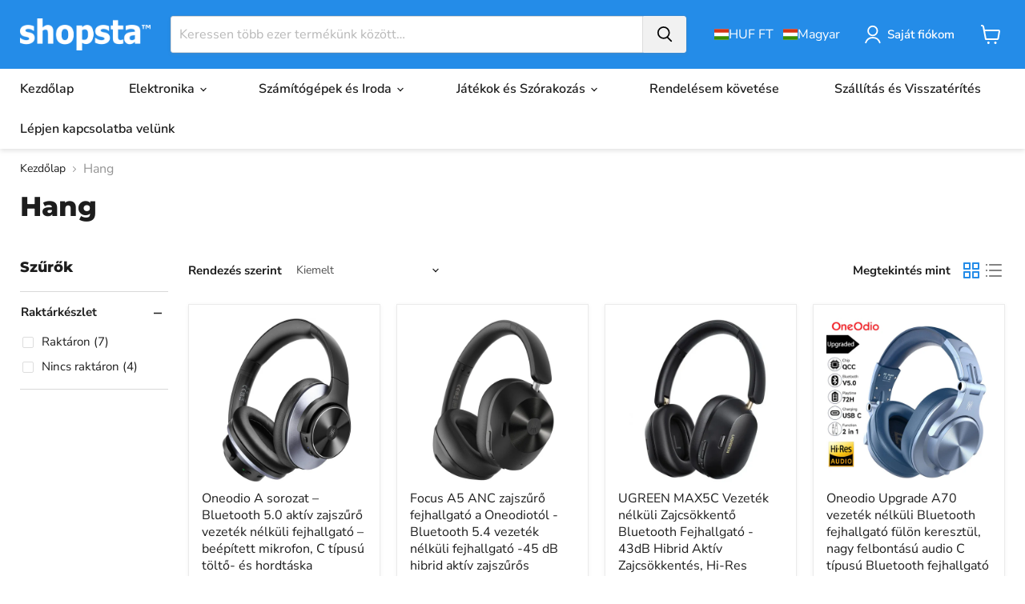

--- FILE ---
content_type: text/html; charset=utf-8
request_url: https://www.shopsta.hu/collections/audio
body_size: 77801
content:
<!doctype html>
<html class="no-js no-touch" lang="hu">
  <head>
  <script>
    window.Store = window.Store || {};
    window.Store.id = 67117744439;
  </script>
    <meta charset="utf-8">
    <meta http-equiv="x-ua-compatible" content="IE=edge">
    <link rel="preconnect" href="https://cdn.shopify.com">
    <link rel="preconnect" href="https://fonts.shopifycdn.com">
    <link rel="preconnect" href="https://v.shopify.com">
    <link rel="preconnect" href="https://cdn.shopifycloud.com">
    <meta name="google-site-verification" content="wtJCc_iz1vugbJcTHP_9dTXSnjuTSUU6ftd7617g7bc" />
    <meta name="format-detection" content="telephone=no"/>
    <meta name="viewport" content="width=device-width, initial-scale=1.0">
    <title>Hang — Shopsta EU</title>

    
    
  <link rel="shortcut icon" href="//www.shopsta.hu/cdn/shop/files/shopsta-favicon-square_d7ed35d7-c668-48ff-b361-c3ce53bcebf5_32x32.png?v=1721351557" type="image/png">


    
      <link rel="canonical" href="https://www.shopsta.hu/collections/audio" />
    
    
<!-- Google Tag Manager -->
<script>(function(w,d,s,l,i){w[l]=w[l]||[];w[l].push({'gtm.start':
new Date().getTime(),event:'gtm.js'});var f=d.getElementsByTagName(s)[0],
j=d.createElement(s),dl=l!='dataLayer'?'&l='+l:'';j.async=true;j.src=
'https://www.googletagmanager.com/gtm.js?id='+i+dl;f.parentNode.insertBefore(j,f);
})(window,document,'script','dataLayer','GTM-NTNFSNQ');</script>
<!-- End Google Tag Manager -->

    
    















<meta property="og:site_name" content="Shopsta EU">
<meta property="og:url" content="https://www.shopsta.hu/collections/audio">
<meta property="og:title" content="Hang">
<meta property="og:type" content="website">
<meta property="og:description" content="Üdvözöljük a Shopstában, ahol nagyszerű és innovatív termékeket találhat. Több ezer vásárlóval és termékkel raktáron találja meg a következő nagyszerű ajánlatát a Shopsta.com oldalon még ma.">




    
    
    

    
    
    <meta
      property="og:image"
      content="https://www.shopsta.hu/cdn/shop/files/shopsta-favicon-square_1200x1200.png?v=1679786505"
    />
    <meta
      property="og:image:secure_url"
      content="https://www.shopsta.hu/cdn/shop/files/shopsta-favicon-square_1200x1200.png?v=1679786505"
    />
    <meta property="og:image:width" content="1200" />
    <meta property="og:image:height" content="1200" />
    
    
    <meta property="og:image:alt" content="Social media image" />
  









  <meta name="twitter:site" content="@shopsta_com">








<meta name="twitter:title" content="Hang">
<meta name="twitter:description" content="Üdvözöljük a Shopstában, ahol nagyszerű és innovatív termékeket találhat. Több ezer vásárlóval és termékkel raktáron találja meg a következő nagyszerű ajánlatát a Shopsta.com oldalon még ma.">


    
    
    
      
      
      <meta name="twitter:card" content="summary">
    
    
    <meta
      property="twitter:image"
      content="https://www.shopsta.hu/cdn/shop/files/shopsta-favicon-square_1200x1200_crop_center.png?v=1679786505"
    />
    <meta property="twitter:image:width" content="1200" />
    <meta property="twitter:image:height" content="1200" />
    
    
    <meta property="twitter:image:alt" content="Social media image" />
  



    <link rel="preload" href="//www.shopsta.hu/cdn/fonts/nunito_sans/nunitosans_n6.6e9464eba570101a53130c8130a9e17a8eb55c21.woff2" as="font" crossorigin="anonymous">
    <link rel="preload" as="style" href="//www.shopsta.hu/cdn/shop/t/9/assets/theme.css?v=74800849980583869841765734861"><script>window.performance && window.performance.mark && window.performance.mark('shopify.content_for_header.start');</script><meta id="shopify-digital-wallet" name="shopify-digital-wallet" content="/67117744439/digital_wallets/dialog">
<meta name="shopify-checkout-api-token" content="20bc3f2474658c8c049e73eb45f6f42e">
<meta id="in-context-paypal-metadata" data-shop-id="67117744439" data-venmo-supported="false" data-environment="production" data-locale="en_US" data-paypal-v4="true" data-currency="HUF">
<link rel="alternate" type="application/atom+xml" title="Feed" href="/collections/audio.atom" />
<link rel="alternate" hreflang="x-default" href="https://www.shopsta.de/collections/audio">
<link rel="alternate" hreflang="de" href="https://www.shopsta.de/collections/audio">
<link rel="alternate" hreflang="es" href="https://www.shopsta.de/es/collections/audio">
<link rel="alternate" hreflang="pl" href="https://www.shopsta.de/pl/collections/audio">
<link rel="alternate" hreflang="it" href="https://www.shopsta.de/it/collections/audio">
<link rel="alternate" hreflang="hu" href="https://www.shopsta.de/hu/collections/audio">
<link rel="alternate" hreflang="fr" href="https://www.shopsta.de/fr/collections/audio">
<link rel="alternate" hreflang="nl" href="https://www.shopsta.de/nl/collections/audio">
<link rel="alternate" hreflang="cs" href="https://www.shopsta.de/cs/collections/audio">
<link rel="alternate" hreflang="pt" href="https://www.shopsta.de/pt-pt/collections/audio">
<link rel="alternate" hreflang="sv" href="https://www.shopsta.de/sv/collections/audio">
<link rel="alternate" hreflang="da" href="https://www.shopsta.de/da/collections/audio">
<link rel="alternate" hreflang="no" href="https://www.shopsta.de/no/collections/audio">
<link rel="alternate" hreflang="lv" href="https://www.shopsta.de/lv/collections/audio">
<link rel="alternate" hreflang="sk" href="https://www.shopsta.de/sk/collections/audio">
<link rel="alternate" hreflang="sl" href="https://www.shopsta.de/sl/collections/audio">
<link rel="alternate" hreflang="hr" href="https://www.shopsta.de/hr/collections/audio">
<link rel="alternate" hreflang="fi" href="https://www.shopsta.de/fi/collections/audio">
<link rel="alternate" hreflang="el" href="https://www.shopsta.de/el/collections/audio">
<link rel="alternate" hreflang="lt" href="https://www.shopsta.de/lt/collections/audio">
<link rel="alternate" hreflang="en" href="https://www.shopsta.de/en/collections/audio">
<link rel="alternate" hreflang="de-AT" href="https://www.shopsta.at/collections/audio">
<link rel="alternate" hreflang="cs-AT" href="https://www.shopsta.at/cs/collections/audio">
<link rel="alternate" hreflang="es-AT" href="https://www.shopsta.at/es/collections/audio">
<link rel="alternate" hreflang="pl-AT" href="https://www.shopsta.at/pl/collections/audio">
<link rel="alternate" hreflang="it-AT" href="https://www.shopsta.at/it/collections/audio">
<link rel="alternate" hreflang="hu-AT" href="https://www.shopsta.at/hu/collections/audio">
<link rel="alternate" hreflang="nl-AT" href="https://www.shopsta.at/nl/collections/audio">
<link rel="alternate" hreflang="fr-AT" href="https://www.shopsta.at/fr/collections/audio">
<link rel="alternate" hreflang="en-AT" href="https://www.shopsta.at/en/collections/audio">
<link rel="alternate" hreflang="pt-AT" href="https://www.shopsta.at/pt-pt/collections/audio">
<link rel="alternate" hreflang="sv-AT" href="https://www.shopsta.at/sv/collections/audio">
<link rel="alternate" hreflang="da-AT" href="https://www.shopsta.at/da/collections/audio">
<link rel="alternate" hreflang="no-AT" href="https://www.shopsta.at/no/collections/audio">
<link rel="alternate" hreflang="nl-BE" href="https://www.shopsta.be/collections/audio">
<link rel="alternate" hreflang="fr-BE" href="https://www.shopsta.be/fr/collections/audio">
<link rel="alternate" hreflang="cs-BE" href="https://www.shopsta.be/cs/collections/audio">
<link rel="alternate" hreflang="es-BE" href="https://www.shopsta.be/es/collections/audio">
<link rel="alternate" hreflang="pl-BE" href="https://www.shopsta.be/pl/collections/audio">
<link rel="alternate" hreflang="it-BE" href="https://www.shopsta.be/it/collections/audio">
<link rel="alternate" hreflang="hu-BE" href="https://www.shopsta.be/hu/collections/audio">
<link rel="alternate" hreflang="de-BE" href="https://www.shopsta.be/de/collections/audio">
<link rel="alternate" hreflang="en-BE" href="https://www.shopsta.be/en/collections/audio">
<link rel="alternate" hreflang="pt-BE" href="https://www.shopsta.be/pt-pt/collections/audio">
<link rel="alternate" hreflang="sv-BE" href="https://www.shopsta.be/sv/collections/audio">
<link rel="alternate" hreflang="da-BE" href="https://www.shopsta.be/da/collections/audio">
<link rel="alternate" hreflang="no-BE" href="https://www.shopsta.be/no/collections/audio">
<link rel="alternate" hreflang="cs-CZ" href="https://www.shopsta.cz/collections/audio">
<link rel="alternate" hreflang="es-CZ" href="https://www.shopsta.cz/es/collections/audio">
<link rel="alternate" hreflang="pl-CZ" href="https://www.shopsta.cz/pl/collections/audio">
<link rel="alternate" hreflang="it-CZ" href="https://www.shopsta.cz/it/collections/audio">
<link rel="alternate" hreflang="hu-CZ" href="https://www.shopsta.cz/hu/collections/audio">
<link rel="alternate" hreflang="de-CZ" href="https://www.shopsta.cz/de/collections/audio">
<link rel="alternate" hreflang="fr-CZ" href="https://www.shopsta.cz/fr/collections/audio">
<link rel="alternate" hreflang="nl-CZ" href="https://www.shopsta.cz/nl/collections/audio">
<link rel="alternate" hreflang="en-CZ" href="https://www.shopsta.cz/en/collections/audio">
<link rel="alternate" hreflang="pt-CZ" href="https://www.shopsta.cz/pt-pt/collections/audio">
<link rel="alternate" hreflang="sv-CZ" href="https://www.shopsta.cz/sv/collections/audio">
<link rel="alternate" hreflang="da-CZ" href="https://www.shopsta.cz/da/collections/audio">
<link rel="alternate" hreflang="no-CZ" href="https://www.shopsta.cz/no/collections/audio">
<link rel="alternate" hreflang="da-DK" href="https://www.shopsta.dk/collections/audio">
<link rel="alternate" hreflang="cs-DK" href="https://www.shopsta.dk/cs/collections/audio">
<link rel="alternate" hreflang="nl-DK" href="https://www.shopsta.dk/nl/collections/audio">
<link rel="alternate" hreflang="fr-DK" href="https://www.shopsta.dk/fr/collections/audio">
<link rel="alternate" hreflang="de-DK" href="https://www.shopsta.dk/de/collections/audio">
<link rel="alternate" hreflang="hu-DK" href="https://www.shopsta.dk/hu/collections/audio">
<link rel="alternate" hreflang="it-DK" href="https://www.shopsta.dk/it/collections/audio">
<link rel="alternate" hreflang="pl-DK" href="https://www.shopsta.dk/pl/collections/audio">
<link rel="alternate" hreflang="pt-DK" href="https://www.shopsta.dk/pt-pt/collections/audio">
<link rel="alternate" hreflang="es-DK" href="https://www.shopsta.dk/es/collections/audio">
<link rel="alternate" hreflang="sv-DK" href="https://www.shopsta.dk/sv/collections/audio">
<link rel="alternate" hreflang="en-DK" href="https://www.shopsta.dk/en/collections/audio">
<link rel="alternate" hreflang="no-DK" href="https://www.shopsta.dk/no/collections/audio">
<link rel="alternate" hreflang="et-EE" href="https://www.shopsta.ee/collections/audio">
<link rel="alternate" hreflang="de-EE" href="https://www.shopsta.ee/de/collections/audio">
<link rel="alternate" hreflang="es-EE" href="https://www.shopsta.ee/es/collections/audio">
<link rel="alternate" hreflang="pl-EE" href="https://www.shopsta.ee/pl/collections/audio">
<link rel="alternate" hreflang="it-EE" href="https://www.shopsta.ee/it/collections/audio">
<link rel="alternate" hreflang="hu-EE" href="https://www.shopsta.ee/hu/collections/audio">
<link rel="alternate" hreflang="fr-EE" href="https://www.shopsta.ee/fr/collections/audio">
<link rel="alternate" hreflang="nl-EE" href="https://www.shopsta.ee/nl/collections/audio">
<link rel="alternate" hreflang="cs-EE" href="https://www.shopsta.ee/cs/collections/audio">
<link rel="alternate" hreflang="pt-EE" href="https://www.shopsta.ee/pt-pt/collections/audio">
<link rel="alternate" hreflang="sv-EE" href="https://www.shopsta.ee/sv/collections/audio">
<link rel="alternate" hreflang="da-EE" href="https://www.shopsta.ee/da/collections/audio">
<link rel="alternate" hreflang="no-EE" href="https://www.shopsta.ee/no/collections/audio">
<link rel="alternate" hreflang="en-EE" href="https://www.shopsta.ee/en/collections/audio">
<link rel="alternate" hreflang="fr-FR" href="https://www.shopsta.fr/collections/audio">
<link rel="alternate" hreflang="es-FR" href="https://www.shopsta.fr/es/collections/audio">
<link rel="alternate" hreflang="pl-FR" href="https://www.shopsta.fr/pl/collections/audio">
<link rel="alternate" hreflang="it-FR" href="https://www.shopsta.fr/it/collections/audio">
<link rel="alternate" hreflang="de-FR" href="https://www.shopsta.fr/de/collections/audio">
<link rel="alternate" hreflang="hu-FR" href="https://www.shopsta.fr/hu/collections/audio">
<link rel="alternate" hreflang="nl-FR" href="https://www.shopsta.fr/nl/collections/audio">
<link rel="alternate" hreflang="cs-FR" href="https://www.shopsta.fr/cs/collections/audio">
<link rel="alternate" hreflang="en-FR" href="https://www.shopsta.fr/en/collections/audio">
<link rel="alternate" hreflang="pt-FR" href="https://www.shopsta.fr/pt-pt/collections/audio">
<link rel="alternate" hreflang="sv-FR" href="https://www.shopsta.fr/sv/collections/audio">
<link rel="alternate" hreflang="da-FR" href="https://www.shopsta.fr/da/collections/audio">
<link rel="alternate" hreflang="no-FR" href="https://www.shopsta.fr/no/collections/audio">
<link rel="alternate" hreflang="hu-HU" href="https://www.shopsta.hu/collections/audio">
<link rel="alternate" hreflang="en-HU" href="https://www.shopsta.hu/en/collections/audio">
<link rel="alternate" hreflang="es-HU" href="https://www.shopsta.hu/es/collections/audio">
<link rel="alternate" hreflang="pl-HU" href="https://www.shopsta.hu/pl/collections/audio">
<link rel="alternate" hreflang="it-HU" href="https://www.shopsta.hu/it/collections/audio">
<link rel="alternate" hreflang="de-HU" href="https://www.shopsta.hu/de/collections/audio">
<link rel="alternate" hreflang="fr-HU" href="https://www.shopsta.hu/fr/collections/audio">
<link rel="alternate" hreflang="nl-HU" href="https://www.shopsta.hu/nl/collections/audio">
<link rel="alternate" hreflang="cs-HU" href="https://www.shopsta.hu/cs/collections/audio">
<link rel="alternate" hreflang="pt-HU" href="https://www.shopsta.hu/pt-pt/collections/audio">
<link rel="alternate" hreflang="sv-HU" href="https://www.shopsta.hu/sv/collections/audio">
<link rel="alternate" hreflang="da-HU" href="https://www.shopsta.hu/da/collections/audio">
<link rel="alternate" hreflang="no-HU" href="https://www.shopsta.hu/no/collections/audio">
<link rel="alternate" hreflang="en-IE" href="https://www.shopsta.ie/collections/audio">
<link rel="alternate" hreflang="cs-IE" href="https://www.shopsta.ie/cs/collections/audio">
<link rel="alternate" hreflang="es-IE" href="https://www.shopsta.ie/es/collections/audio">
<link rel="alternate" hreflang="pl-IE" href="https://www.shopsta.ie/pl/collections/audio">
<link rel="alternate" hreflang="it-IE" href="https://www.shopsta.ie/it/collections/audio">
<link rel="alternate" hreflang="hu-IE" href="https://www.shopsta.ie/hu/collections/audio">
<link rel="alternate" hreflang="de-IE" href="https://www.shopsta.ie/de/collections/audio">
<link rel="alternate" hreflang="fr-IE" href="https://www.shopsta.ie/fr/collections/audio">
<link rel="alternate" hreflang="nl-IE" href="https://www.shopsta.ie/nl/collections/audio">
<link rel="alternate" hreflang="pt-IE" href="https://www.shopsta.ie/pt-pt/collections/audio">
<link rel="alternate" hreflang="sv-IE" href="https://www.shopsta.ie/sv/collections/audio">
<link rel="alternate" hreflang="da-IE" href="https://www.shopsta.ie/da/collections/audio">
<link rel="alternate" hreflang="no-IE" href="https://www.shopsta.ie/no/collections/audio">
<link rel="alternate" hreflang="it-IT" href="https://www.shopsta.it/collections/audio">
<link rel="alternate" hreflang="en-IT" href="https://www.shopsta.it/en/collections/audio">
<link rel="alternate" hreflang="es-IT" href="https://www.shopsta.it/es/collections/audio">
<link rel="alternate" hreflang="pl-IT" href="https://www.shopsta.it/pl/collections/audio">
<link rel="alternate" hreflang="hu-IT" href="https://www.shopsta.it/hu/collections/audio">
<link rel="alternate" hreflang="de-IT" href="https://www.shopsta.it/de/collections/audio">
<link rel="alternate" hreflang="fr-IT" href="https://www.shopsta.it/fr/collections/audio">
<link rel="alternate" hreflang="nl-IT" href="https://www.shopsta.it/nl/collections/audio">
<link rel="alternate" hreflang="cs-IT" href="https://www.shopsta.it/cs/collections/audio">
<link rel="alternate" hreflang="pt-IT" href="https://www.shopsta.it/pt-pt/collections/audio">
<link rel="alternate" hreflang="sv-IT" href="https://www.shopsta.it/sv/collections/audio">
<link rel="alternate" hreflang="da-IT" href="https://www.shopsta.it/da/collections/audio">
<link rel="alternate" hreflang="no-IT" href="https://www.shopsta.it/no/collections/audio">
<link rel="alternate" hreflang="lv-LV" href="https://www.shopsta.lv/collections/audio">
<link rel="alternate" hreflang="de-LV" href="https://www.shopsta.lv/de/collections/audio">
<link rel="alternate" hreflang="es-LV" href="https://www.shopsta.lv/es/collections/audio">
<link rel="alternate" hreflang="pl-LV" href="https://www.shopsta.lv/pl/collections/audio">
<link rel="alternate" hreflang="it-LV" href="https://www.shopsta.lv/it/collections/audio">
<link rel="alternate" hreflang="hu-LV" href="https://www.shopsta.lv/hu/collections/audio">
<link rel="alternate" hreflang="fr-LV" href="https://www.shopsta.lv/fr/collections/audio">
<link rel="alternate" hreflang="nl-LV" href="https://www.shopsta.lv/nl/collections/audio">
<link rel="alternate" hreflang="cs-LV" href="https://www.shopsta.lv/cs/collections/audio">
<link rel="alternate" hreflang="pt-LV" href="https://www.shopsta.lv/pt-pt/collections/audio">
<link rel="alternate" hreflang="sv-LV" href="https://www.shopsta.lv/sv/collections/audio">
<link rel="alternate" hreflang="da-LV" href="https://www.shopsta.lv/da/collections/audio">
<link rel="alternate" hreflang="no-LV" href="https://www.shopsta.lv/no/collections/audio">
<link rel="alternate" hreflang="en-LV" href="https://www.shopsta.lv/en/collections/audio">
<link rel="alternate" hreflang="nl-NL" href="https://www.shopsta.nl/collections/audio">
<link rel="alternate" hreflang="es-NL" href="https://www.shopsta.nl/es/collections/audio">
<link rel="alternate" hreflang="pl-NL" href="https://www.shopsta.nl/pl/collections/audio">
<link rel="alternate" hreflang="it-NL" href="https://www.shopsta.nl/it/collections/audio">
<link rel="alternate" hreflang="hu-NL" href="https://www.shopsta.nl/hu/collections/audio">
<link rel="alternate" hreflang="de-NL" href="https://www.shopsta.nl/de/collections/audio">
<link rel="alternate" hreflang="fr-NL" href="https://www.shopsta.nl/fr/collections/audio">
<link rel="alternate" hreflang="cs-NL" href="https://www.shopsta.nl/cs/collections/audio">
<link rel="alternate" hreflang="en-NL" href="https://www.shopsta.nl/en/collections/audio">
<link rel="alternate" hreflang="pt-NL" href="https://www.shopsta.nl/pt-pt/collections/audio">
<link rel="alternate" hreflang="sv-NL" href="https://www.shopsta.nl/sv/collections/audio">
<link rel="alternate" hreflang="da-NL" href="https://www.shopsta.nl/da/collections/audio">
<link rel="alternate" hreflang="no-NL" href="https://www.shopsta.nl/no/collections/audio">
<link rel="alternate" hreflang="pl-PL" href="https://www.shopsta.pl/collections/audio">
<link rel="alternate" hreflang="es-PL" href="https://www.shopsta.pl/es/collections/audio">
<link rel="alternate" hreflang="it-PL" href="https://www.shopsta.pl/it/collections/audio">
<link rel="alternate" hreflang="hu-PL" href="https://www.shopsta.pl/hu/collections/audio">
<link rel="alternate" hreflang="fr-PL" href="https://www.shopsta.pl/fr/collections/audio">
<link rel="alternate" hreflang="de-PL" href="https://www.shopsta.pl/de/collections/audio">
<link rel="alternate" hreflang="nl-PL" href="https://www.shopsta.pl/nl/collections/audio">
<link rel="alternate" hreflang="cs-PL" href="https://www.shopsta.pl/cs/collections/audio">
<link rel="alternate" hreflang="en-PL" href="https://www.shopsta.pl/en/collections/audio">
<link rel="alternate" hreflang="pt-PL" href="https://www.shopsta.pl/pt-pt/collections/audio">
<link rel="alternate" hreflang="sv-PL" href="https://www.shopsta.pl/sv/collections/audio">
<link rel="alternate" hreflang="da-PL" href="https://www.shopsta.pl/da/collections/audio">
<link rel="alternate" hreflang="no-PL" href="https://www.shopsta.pl/no/collections/audio">
<link rel="alternate" hreflang="pt-PT" href="https://www.shopsta.pt/collections/audio">
<link rel="alternate" hreflang="en-PT" href="https://www.shopsta.pt/en/collections/audio">
<link rel="alternate" hreflang="es-PT" href="https://www.shopsta.pt/es/collections/audio">
<link rel="alternate" hreflang="pl-PT" href="https://www.shopsta.pt/pl/collections/audio">
<link rel="alternate" hreflang="it-PT" href="https://www.shopsta.pt/it/collections/audio">
<link rel="alternate" hreflang="hu-PT" href="https://www.shopsta.pt/hu/collections/audio">
<link rel="alternate" hreflang="de-PT" href="https://www.shopsta.pt/de/collections/audio">
<link rel="alternate" hreflang="fr-PT" href="https://www.shopsta.pt/fr/collections/audio">
<link rel="alternate" hreflang="nl-PT" href="https://www.shopsta.pt/nl/collections/audio">
<link rel="alternate" hreflang="cs-PT" href="https://www.shopsta.pt/cs/collections/audio">
<link rel="alternate" hreflang="sv-PT" href="https://www.shopsta.pt/sv/collections/audio">
<link rel="alternate" hreflang="da-PT" href="https://www.shopsta.pt/da/collections/audio">
<link rel="alternate" hreflang="no-PT" href="https://www.shopsta.pt/no/collections/audio">
<link rel="alternate" hreflang="es-ES" href="https://www.shopsta.es/collections/audio">
<link rel="alternate" hreflang="cs-ES" href="https://www.shopsta.es/cs/collections/audio">
<link rel="alternate" hreflang="nl-ES" href="https://www.shopsta.es/nl/collections/audio">
<link rel="alternate" hreflang="fr-ES" href="https://www.shopsta.es/fr/collections/audio">
<link rel="alternate" hreflang="de-ES" href="https://www.shopsta.es/de/collections/audio">
<link rel="alternate" hreflang="hu-ES" href="https://www.shopsta.es/hu/collections/audio">
<link rel="alternate" hreflang="it-ES" href="https://www.shopsta.es/it/collections/audio">
<link rel="alternate" hreflang="pl-ES" href="https://www.shopsta.es/pl/collections/audio">
<link rel="alternate" hreflang="en-ES" href="https://www.shopsta.es/en/collections/audio">
<link rel="alternate" hreflang="pt-ES" href="https://www.shopsta.es/pt-pt/collections/audio">
<link rel="alternate" hreflang="sv-ES" href="https://www.shopsta.es/sv/collections/audio">
<link rel="alternate" hreflang="da-ES" href="https://www.shopsta.es/da/collections/audio">
<link rel="alternate" hreflang="no-ES" href="https://www.shopsta.es/no/collections/audio">
<link rel="alternate" hreflang="sv-SE" href="https://www.shopsta.se/collections/audio">
<link rel="alternate" hreflang="en-SE" href="https://www.shopsta.se/en/collections/audio">
<link rel="alternate" hreflang="cs-SE" href="https://www.shopsta.se/cs/collections/audio">
<link rel="alternate" hreflang="nl-SE" href="https://www.shopsta.se/nl/collections/audio">
<link rel="alternate" hreflang="fr-SE" href="https://www.shopsta.se/fr/collections/audio">
<link rel="alternate" hreflang="de-SE" href="https://www.shopsta.se/de/collections/audio">
<link rel="alternate" hreflang="hu-SE" href="https://www.shopsta.se/hu/collections/audio">
<link rel="alternate" hreflang="it-SE" href="https://www.shopsta.se/it/collections/audio">
<link rel="alternate" hreflang="pl-SE" href="https://www.shopsta.se/pl/collections/audio">
<link rel="alternate" hreflang="pt-SE" href="https://www.shopsta.se/pt-pt/collections/audio">
<link rel="alternate" hreflang="es-SE" href="https://www.shopsta.se/es/collections/audio">
<link rel="alternate" hreflang="da-SE" href="https://www.shopsta.se/da/collections/audio">
<link rel="alternate" hreflang="no-SE" href="https://www.shopsta.se/no/collections/audio">
<link rel="alternate" hreflang="de-CH" href="https://www.shopsta.ch/collections/audio">
<link rel="alternate" hreflang="fr-CH" href="https://www.shopsta.ch/fr/collections/audio">
<link rel="alternate" hreflang="cs-CH" href="https://www.shopsta.ch/cs/collections/audio">
<link rel="alternate" hreflang="es-CH" href="https://www.shopsta.ch/es/collections/audio">
<link rel="alternate" hreflang="pl-CH" href="https://www.shopsta.ch/pl/collections/audio">
<link rel="alternate" hreflang="hu-CH" href="https://www.shopsta.ch/hu/collections/audio">
<link rel="alternate" hreflang="it-CH" href="https://www.shopsta.ch/it/collections/audio">
<link rel="alternate" hreflang="nl-CH" href="https://www.shopsta.ch/nl/collections/audio">
<link rel="alternate" hreflang="en-CH" href="https://www.shopsta.ch/en/collections/audio">
<link rel="alternate" hreflang="pt-CH" href="https://www.shopsta.ch/pt-pt/collections/audio">
<link rel="alternate" hreflang="sv-CH" href="https://www.shopsta.ch/sv/collections/audio">
<link rel="alternate" hreflang="da-CH" href="https://www.shopsta.ch/da/collections/audio">
<link rel="alternate" hreflang="no-CH" href="https://www.shopsta.ch/no/collections/audio">
<link rel="alternate" hreflang="en-GB" href="https://www.shopsta.co/en-gb/collections/audio">
<link rel="alternate" hreflang="cs-GB" href="https://www.shopsta.co/cs-gb/collections/audio">
<link rel="alternate" hreflang="es-GB" href="https://www.shopsta.co/es-gb/collections/audio">
<link rel="alternate" hreflang="pl-GB" href="https://www.shopsta.co/pl-gb/collections/audio">
<link rel="alternate" hreflang="hu-GB" href="https://www.shopsta.co/hu-gb/collections/audio">
<link rel="alternate" hreflang="it-GB" href="https://www.shopsta.co/it-gb/collections/audio">
<link rel="alternate" hreflang="de-GB" href="https://www.shopsta.co/de-gb/collections/audio">
<link rel="alternate" hreflang="fr-GB" href="https://www.shopsta.co/fr-gb/collections/audio">
<link rel="alternate" hreflang="nl-GB" href="https://www.shopsta.co/nl-gb/collections/audio">
<link rel="alternate" hreflang="pt-GB" href="https://www.shopsta.co/pt-gb/collections/audio">
<link rel="alternate" hreflang="sv-GB" href="https://www.shopsta.co/sv-gb/collections/audio">
<link rel="alternate" hreflang="da-GB" href="https://www.shopsta.co/da-gb/collections/audio">
<link rel="alternate" hreflang="no-GB" href="https://www.shopsta.co/no-gb/collections/audio">
<link rel="alternate" hreflang="en-RO" href="https://www.shopsta.ro/collections/audio">
<link rel="alternate" hreflang="de-RO" href="https://www.shopsta.ro/de/collections/audio">
<link rel="alternate" hreflang="es-RO" href="https://www.shopsta.ro/es/collections/audio">
<link rel="alternate" hreflang="pl-RO" href="https://www.shopsta.ro/pl/collections/audio">
<link rel="alternate" hreflang="it-RO" href="https://www.shopsta.ro/it/collections/audio">
<link rel="alternate" hreflang="hu-RO" href="https://www.shopsta.ro/hu/collections/audio">
<link rel="alternate" hreflang="fr-RO" href="https://www.shopsta.ro/fr/collections/audio">
<link rel="alternate" hreflang="nl-RO" href="https://www.shopsta.ro/nl/collections/audio">
<link rel="alternate" hreflang="cs-RO" href="https://www.shopsta.ro/cs/collections/audio">
<link rel="alternate" hreflang="pt-RO" href="https://www.shopsta.ro/pt-pt/collections/audio">
<link rel="alternate" hreflang="sv-RO" href="https://www.shopsta.ro/sv/collections/audio">
<link rel="alternate" hreflang="da-RO" href="https://www.shopsta.ro/da/collections/audio">
<link rel="alternate" hreflang="no-RO" href="https://www.shopsta.ro/no/collections/audio">
<link rel="alternate" hreflang="lv-RO" href="https://www.shopsta.ro/lv/collections/audio">
<link rel="alternate" hreflang="sk-RO" href="https://www.shopsta.ro/sk/collections/audio">
<link rel="alternate" hreflang="sl-RO" href="https://www.shopsta.ro/sl/collections/audio">
<link rel="alternate" hreflang="hr-RO" href="https://www.shopsta.ro/hr/collections/audio">
<link rel="alternate" hreflang="fi-RO" href="https://www.shopsta.ro/fi/collections/audio">
<link rel="alternate" hreflang="el-RO" href="https://www.shopsta.ro/el/collections/audio">
<link rel="alternate" hreflang="lt-RO" href="https://www.shopsta.ro/lt/collections/audio">
<link rel="alternate" hreflang="lt-LT" href="https://www.shopsta.lt/collections/audio">
<link rel="alternate" hreflang="de-LT" href="https://www.shopsta.lt/de/collections/audio">
<link rel="alternate" hreflang="es-LT" href="https://www.shopsta.lt/es/collections/audio">
<link rel="alternate" hreflang="pl-LT" href="https://www.shopsta.lt/pl/collections/audio">
<link rel="alternate" hreflang="it-LT" href="https://www.shopsta.lt/it/collections/audio">
<link rel="alternate" hreflang="hu-LT" href="https://www.shopsta.lt/hu/collections/audio">
<link rel="alternate" hreflang="fr-LT" href="https://www.shopsta.lt/fr/collections/audio">
<link rel="alternate" hreflang="nl-LT" href="https://www.shopsta.lt/nl/collections/audio">
<link rel="alternate" hreflang="cs-LT" href="https://www.shopsta.lt/cs/collections/audio">
<link rel="alternate" hreflang="pt-LT" href="https://www.shopsta.lt/pt-pt/collections/audio">
<link rel="alternate" hreflang="sv-LT" href="https://www.shopsta.lt/sv/collections/audio">
<link rel="alternate" hreflang="da-LT" href="https://www.shopsta.lt/da/collections/audio">
<link rel="alternate" hreflang="no-LT" href="https://www.shopsta.lt/no/collections/audio">
<link rel="alternate" hreflang="lv-LT" href="https://www.shopsta.lt/lv/collections/audio">
<link rel="alternate" hreflang="sk-LT" href="https://www.shopsta.lt/sk/collections/audio">
<link rel="alternate" hreflang="sl-LT" href="https://www.shopsta.lt/sl/collections/audio">
<link rel="alternate" hreflang="hr-LT" href="https://www.shopsta.lt/hr/collections/audio">
<link rel="alternate" hreflang="fi-LT" href="https://www.shopsta.lt/fi/collections/audio">
<link rel="alternate" hreflang="el-LT" href="https://www.shopsta.lt/el/collections/audio">
<link rel="alternate" hreflang="en-LT" href="https://www.shopsta.lt/en/collections/audio">
<link rel="alternate" hreflang="en-HR" href="https://www.shopsta.co/collections/audio">
<link rel="alternate" hreflang="de-HR" href="https://www.shopsta.co/de/collections/audio">
<link rel="alternate" hreflang="es-HR" href="https://www.shopsta.co/es/collections/audio">
<link rel="alternate" hreflang="pl-HR" href="https://www.shopsta.co/pl/collections/audio">
<link rel="alternate" hreflang="it-HR" href="https://www.shopsta.co/it/collections/audio">
<link rel="alternate" hreflang="hu-HR" href="https://www.shopsta.co/hu/collections/audio">
<link rel="alternate" hreflang="fr-HR" href="https://www.shopsta.co/fr/collections/audio">
<link rel="alternate" hreflang="nl-HR" href="https://www.shopsta.co/nl/collections/audio">
<link rel="alternate" hreflang="cs-HR" href="https://www.shopsta.co/cs/collections/audio">
<link rel="alternate" hreflang="pt-HR" href="https://www.shopsta.co/pt/collections/audio">
<link rel="alternate" hreflang="sv-HR" href="https://www.shopsta.co/sv/collections/audio">
<link rel="alternate" hreflang="da-HR" href="https://www.shopsta.co/da/collections/audio">
<link rel="alternate" hreflang="no-HR" href="https://www.shopsta.co/no/collections/audio">
<link rel="alternate" hreflang="lv-HR" href="https://www.shopsta.co/lv/collections/audio">
<link rel="alternate" hreflang="sk-HR" href="https://www.shopsta.co/sk/collections/audio">
<link rel="alternate" hreflang="sl-HR" href="https://www.shopsta.co/sl/collections/audio">
<link rel="alternate" hreflang="hr-HR" href="https://www.shopsta.co/hr/collections/audio">
<link rel="alternate" hreflang="fi-HR" href="https://www.shopsta.co/fi/collections/audio">
<link rel="alternate" hreflang="el-HR" href="https://www.shopsta.co/el/collections/audio">
<link rel="alternate" hreflang="lt-HR" href="https://www.shopsta.co/lt/collections/audio">
<link rel="alternate" hreflang="en-SI" href="https://www.shopsta.co/collections/audio">
<link rel="alternate" hreflang="de-SI" href="https://www.shopsta.co/de/collections/audio">
<link rel="alternate" hreflang="es-SI" href="https://www.shopsta.co/es/collections/audio">
<link rel="alternate" hreflang="pl-SI" href="https://www.shopsta.co/pl/collections/audio">
<link rel="alternate" hreflang="it-SI" href="https://www.shopsta.co/it/collections/audio">
<link rel="alternate" hreflang="hu-SI" href="https://www.shopsta.co/hu/collections/audio">
<link rel="alternate" hreflang="fr-SI" href="https://www.shopsta.co/fr/collections/audio">
<link rel="alternate" hreflang="nl-SI" href="https://www.shopsta.co/nl/collections/audio">
<link rel="alternate" hreflang="cs-SI" href="https://www.shopsta.co/cs/collections/audio">
<link rel="alternate" hreflang="pt-SI" href="https://www.shopsta.co/pt/collections/audio">
<link rel="alternate" hreflang="sv-SI" href="https://www.shopsta.co/sv/collections/audio">
<link rel="alternate" hreflang="da-SI" href="https://www.shopsta.co/da/collections/audio">
<link rel="alternate" hreflang="no-SI" href="https://www.shopsta.co/no/collections/audio">
<link rel="alternate" hreflang="lv-SI" href="https://www.shopsta.co/lv/collections/audio">
<link rel="alternate" hreflang="sk-SI" href="https://www.shopsta.co/sk/collections/audio">
<link rel="alternate" hreflang="sl-SI" href="https://www.shopsta.co/sl/collections/audio">
<link rel="alternate" hreflang="hr-SI" href="https://www.shopsta.co/hr/collections/audio">
<link rel="alternate" hreflang="fi-SI" href="https://www.shopsta.co/fi/collections/audio">
<link rel="alternate" hreflang="el-SI" href="https://www.shopsta.co/el/collections/audio">
<link rel="alternate" hreflang="lt-SI" href="https://www.shopsta.co/lt/collections/audio">
<link rel="alternate" hreflang="en-AE" href="https://www.shopsta.co/collections/audio">
<link rel="alternate" hreflang="de-AE" href="https://www.shopsta.co/de/collections/audio">
<link rel="alternate" hreflang="es-AE" href="https://www.shopsta.co/es/collections/audio">
<link rel="alternate" hreflang="pl-AE" href="https://www.shopsta.co/pl/collections/audio">
<link rel="alternate" hreflang="it-AE" href="https://www.shopsta.co/it/collections/audio">
<link rel="alternate" hreflang="hu-AE" href="https://www.shopsta.co/hu/collections/audio">
<link rel="alternate" hreflang="fr-AE" href="https://www.shopsta.co/fr/collections/audio">
<link rel="alternate" hreflang="nl-AE" href="https://www.shopsta.co/nl/collections/audio">
<link rel="alternate" hreflang="cs-AE" href="https://www.shopsta.co/cs/collections/audio">
<link rel="alternate" hreflang="pt-AE" href="https://www.shopsta.co/pt/collections/audio">
<link rel="alternate" hreflang="sv-AE" href="https://www.shopsta.co/sv/collections/audio">
<link rel="alternate" hreflang="da-AE" href="https://www.shopsta.co/da/collections/audio">
<link rel="alternate" hreflang="no-AE" href="https://www.shopsta.co/no/collections/audio">
<link rel="alternate" hreflang="lv-AE" href="https://www.shopsta.co/lv/collections/audio">
<link rel="alternate" hreflang="sk-AE" href="https://www.shopsta.co/sk/collections/audio">
<link rel="alternate" hreflang="sl-AE" href="https://www.shopsta.co/sl/collections/audio">
<link rel="alternate" hreflang="hr-AE" href="https://www.shopsta.co/hr/collections/audio">
<link rel="alternate" hreflang="fi-AE" href="https://www.shopsta.co/fi/collections/audio">
<link rel="alternate" hreflang="el-AE" href="https://www.shopsta.co/el/collections/audio">
<link rel="alternate" hreflang="lt-AE" href="https://www.shopsta.co/lt/collections/audio">
<link rel="alternate" hreflang="en-AU" href="https://www.shopsta.co/collections/audio">
<link rel="alternate" hreflang="de-AU" href="https://www.shopsta.co/de/collections/audio">
<link rel="alternate" hreflang="es-AU" href="https://www.shopsta.co/es/collections/audio">
<link rel="alternate" hreflang="pl-AU" href="https://www.shopsta.co/pl/collections/audio">
<link rel="alternate" hreflang="it-AU" href="https://www.shopsta.co/it/collections/audio">
<link rel="alternate" hreflang="hu-AU" href="https://www.shopsta.co/hu/collections/audio">
<link rel="alternate" hreflang="fr-AU" href="https://www.shopsta.co/fr/collections/audio">
<link rel="alternate" hreflang="nl-AU" href="https://www.shopsta.co/nl/collections/audio">
<link rel="alternate" hreflang="cs-AU" href="https://www.shopsta.co/cs/collections/audio">
<link rel="alternate" hreflang="pt-AU" href="https://www.shopsta.co/pt/collections/audio">
<link rel="alternate" hreflang="sv-AU" href="https://www.shopsta.co/sv/collections/audio">
<link rel="alternate" hreflang="da-AU" href="https://www.shopsta.co/da/collections/audio">
<link rel="alternate" hreflang="no-AU" href="https://www.shopsta.co/no/collections/audio">
<link rel="alternate" hreflang="lv-AU" href="https://www.shopsta.co/lv/collections/audio">
<link rel="alternate" hreflang="sk-AU" href="https://www.shopsta.co/sk/collections/audio">
<link rel="alternate" hreflang="sl-AU" href="https://www.shopsta.co/sl/collections/audio">
<link rel="alternate" hreflang="hr-AU" href="https://www.shopsta.co/hr/collections/audio">
<link rel="alternate" hreflang="fi-AU" href="https://www.shopsta.co/fi/collections/audio">
<link rel="alternate" hreflang="el-AU" href="https://www.shopsta.co/el/collections/audio">
<link rel="alternate" hreflang="lt-AU" href="https://www.shopsta.co/lt/collections/audio">
<link rel="alternate" hreflang="en-CA" href="https://www.shopsta.co/collections/audio">
<link rel="alternate" hreflang="de-CA" href="https://www.shopsta.co/de/collections/audio">
<link rel="alternate" hreflang="es-CA" href="https://www.shopsta.co/es/collections/audio">
<link rel="alternate" hreflang="pl-CA" href="https://www.shopsta.co/pl/collections/audio">
<link rel="alternate" hreflang="it-CA" href="https://www.shopsta.co/it/collections/audio">
<link rel="alternate" hreflang="hu-CA" href="https://www.shopsta.co/hu/collections/audio">
<link rel="alternate" hreflang="fr-CA" href="https://www.shopsta.co/fr/collections/audio">
<link rel="alternate" hreflang="nl-CA" href="https://www.shopsta.co/nl/collections/audio">
<link rel="alternate" hreflang="cs-CA" href="https://www.shopsta.co/cs/collections/audio">
<link rel="alternate" hreflang="pt-CA" href="https://www.shopsta.co/pt/collections/audio">
<link rel="alternate" hreflang="sv-CA" href="https://www.shopsta.co/sv/collections/audio">
<link rel="alternate" hreflang="da-CA" href="https://www.shopsta.co/da/collections/audio">
<link rel="alternate" hreflang="no-CA" href="https://www.shopsta.co/no/collections/audio">
<link rel="alternate" hreflang="lv-CA" href="https://www.shopsta.co/lv/collections/audio">
<link rel="alternate" hreflang="sk-CA" href="https://www.shopsta.co/sk/collections/audio">
<link rel="alternate" hreflang="sl-CA" href="https://www.shopsta.co/sl/collections/audio">
<link rel="alternate" hreflang="hr-CA" href="https://www.shopsta.co/hr/collections/audio">
<link rel="alternate" hreflang="fi-CA" href="https://www.shopsta.co/fi/collections/audio">
<link rel="alternate" hreflang="el-CA" href="https://www.shopsta.co/el/collections/audio">
<link rel="alternate" hreflang="lt-CA" href="https://www.shopsta.co/lt/collections/audio">
<link rel="alternate" hreflang="en-FI" href="https://www.shopsta.co/collections/audio">
<link rel="alternate" hreflang="de-FI" href="https://www.shopsta.co/de/collections/audio">
<link rel="alternate" hreflang="es-FI" href="https://www.shopsta.co/es/collections/audio">
<link rel="alternate" hreflang="pl-FI" href="https://www.shopsta.co/pl/collections/audio">
<link rel="alternate" hreflang="it-FI" href="https://www.shopsta.co/it/collections/audio">
<link rel="alternate" hreflang="hu-FI" href="https://www.shopsta.co/hu/collections/audio">
<link rel="alternate" hreflang="fr-FI" href="https://www.shopsta.co/fr/collections/audio">
<link rel="alternate" hreflang="nl-FI" href="https://www.shopsta.co/nl/collections/audio">
<link rel="alternate" hreflang="cs-FI" href="https://www.shopsta.co/cs/collections/audio">
<link rel="alternate" hreflang="pt-FI" href="https://www.shopsta.co/pt/collections/audio">
<link rel="alternate" hreflang="sv-FI" href="https://www.shopsta.co/sv/collections/audio">
<link rel="alternate" hreflang="da-FI" href="https://www.shopsta.co/da/collections/audio">
<link rel="alternate" hreflang="no-FI" href="https://www.shopsta.co/no/collections/audio">
<link rel="alternate" hreflang="lv-FI" href="https://www.shopsta.co/lv/collections/audio">
<link rel="alternate" hreflang="sk-FI" href="https://www.shopsta.co/sk/collections/audio">
<link rel="alternate" hreflang="sl-FI" href="https://www.shopsta.co/sl/collections/audio">
<link rel="alternate" hreflang="hr-FI" href="https://www.shopsta.co/hr/collections/audio">
<link rel="alternate" hreflang="fi-FI" href="https://www.shopsta.co/fi/collections/audio">
<link rel="alternate" hreflang="el-FI" href="https://www.shopsta.co/el/collections/audio">
<link rel="alternate" hreflang="lt-FI" href="https://www.shopsta.co/lt/collections/audio">
<link rel="alternate" hreflang="en-HK" href="https://www.shopsta.co/collections/audio">
<link rel="alternate" hreflang="de-HK" href="https://www.shopsta.co/de/collections/audio">
<link rel="alternate" hreflang="es-HK" href="https://www.shopsta.co/es/collections/audio">
<link rel="alternate" hreflang="pl-HK" href="https://www.shopsta.co/pl/collections/audio">
<link rel="alternate" hreflang="it-HK" href="https://www.shopsta.co/it/collections/audio">
<link rel="alternate" hreflang="hu-HK" href="https://www.shopsta.co/hu/collections/audio">
<link rel="alternate" hreflang="fr-HK" href="https://www.shopsta.co/fr/collections/audio">
<link rel="alternate" hreflang="nl-HK" href="https://www.shopsta.co/nl/collections/audio">
<link rel="alternate" hreflang="cs-HK" href="https://www.shopsta.co/cs/collections/audio">
<link rel="alternate" hreflang="pt-HK" href="https://www.shopsta.co/pt/collections/audio">
<link rel="alternate" hreflang="sv-HK" href="https://www.shopsta.co/sv/collections/audio">
<link rel="alternate" hreflang="da-HK" href="https://www.shopsta.co/da/collections/audio">
<link rel="alternate" hreflang="no-HK" href="https://www.shopsta.co/no/collections/audio">
<link rel="alternate" hreflang="lv-HK" href="https://www.shopsta.co/lv/collections/audio">
<link rel="alternate" hreflang="sk-HK" href="https://www.shopsta.co/sk/collections/audio">
<link rel="alternate" hreflang="sl-HK" href="https://www.shopsta.co/sl/collections/audio">
<link rel="alternate" hreflang="hr-HK" href="https://www.shopsta.co/hr/collections/audio">
<link rel="alternate" hreflang="fi-HK" href="https://www.shopsta.co/fi/collections/audio">
<link rel="alternate" hreflang="el-HK" href="https://www.shopsta.co/el/collections/audio">
<link rel="alternate" hreflang="lt-HK" href="https://www.shopsta.co/lt/collections/audio">
<link rel="alternate" hreflang="en-IL" href="https://www.shopsta.co/collections/audio">
<link rel="alternate" hreflang="de-IL" href="https://www.shopsta.co/de/collections/audio">
<link rel="alternate" hreflang="es-IL" href="https://www.shopsta.co/es/collections/audio">
<link rel="alternate" hreflang="pl-IL" href="https://www.shopsta.co/pl/collections/audio">
<link rel="alternate" hreflang="it-IL" href="https://www.shopsta.co/it/collections/audio">
<link rel="alternate" hreflang="hu-IL" href="https://www.shopsta.co/hu/collections/audio">
<link rel="alternate" hreflang="fr-IL" href="https://www.shopsta.co/fr/collections/audio">
<link rel="alternate" hreflang="nl-IL" href="https://www.shopsta.co/nl/collections/audio">
<link rel="alternate" hreflang="cs-IL" href="https://www.shopsta.co/cs/collections/audio">
<link rel="alternate" hreflang="pt-IL" href="https://www.shopsta.co/pt/collections/audio">
<link rel="alternate" hreflang="sv-IL" href="https://www.shopsta.co/sv/collections/audio">
<link rel="alternate" hreflang="da-IL" href="https://www.shopsta.co/da/collections/audio">
<link rel="alternate" hreflang="no-IL" href="https://www.shopsta.co/no/collections/audio">
<link rel="alternate" hreflang="lv-IL" href="https://www.shopsta.co/lv/collections/audio">
<link rel="alternate" hreflang="sk-IL" href="https://www.shopsta.co/sk/collections/audio">
<link rel="alternate" hreflang="sl-IL" href="https://www.shopsta.co/sl/collections/audio">
<link rel="alternate" hreflang="hr-IL" href="https://www.shopsta.co/hr/collections/audio">
<link rel="alternate" hreflang="fi-IL" href="https://www.shopsta.co/fi/collections/audio">
<link rel="alternate" hreflang="el-IL" href="https://www.shopsta.co/el/collections/audio">
<link rel="alternate" hreflang="lt-IL" href="https://www.shopsta.co/lt/collections/audio">
<link rel="alternate" hreflang="en-JP" href="https://www.shopsta.co/collections/audio">
<link rel="alternate" hreflang="de-JP" href="https://www.shopsta.co/de/collections/audio">
<link rel="alternate" hreflang="es-JP" href="https://www.shopsta.co/es/collections/audio">
<link rel="alternate" hreflang="pl-JP" href="https://www.shopsta.co/pl/collections/audio">
<link rel="alternate" hreflang="it-JP" href="https://www.shopsta.co/it/collections/audio">
<link rel="alternate" hreflang="hu-JP" href="https://www.shopsta.co/hu/collections/audio">
<link rel="alternate" hreflang="fr-JP" href="https://www.shopsta.co/fr/collections/audio">
<link rel="alternate" hreflang="nl-JP" href="https://www.shopsta.co/nl/collections/audio">
<link rel="alternate" hreflang="cs-JP" href="https://www.shopsta.co/cs/collections/audio">
<link rel="alternate" hreflang="pt-JP" href="https://www.shopsta.co/pt/collections/audio">
<link rel="alternate" hreflang="sv-JP" href="https://www.shopsta.co/sv/collections/audio">
<link rel="alternate" hreflang="da-JP" href="https://www.shopsta.co/da/collections/audio">
<link rel="alternate" hreflang="no-JP" href="https://www.shopsta.co/no/collections/audio">
<link rel="alternate" hreflang="lv-JP" href="https://www.shopsta.co/lv/collections/audio">
<link rel="alternate" hreflang="sk-JP" href="https://www.shopsta.co/sk/collections/audio">
<link rel="alternate" hreflang="sl-JP" href="https://www.shopsta.co/sl/collections/audio">
<link rel="alternate" hreflang="hr-JP" href="https://www.shopsta.co/hr/collections/audio">
<link rel="alternate" hreflang="fi-JP" href="https://www.shopsta.co/fi/collections/audio">
<link rel="alternate" hreflang="el-JP" href="https://www.shopsta.co/el/collections/audio">
<link rel="alternate" hreflang="lt-JP" href="https://www.shopsta.co/lt/collections/audio">
<link rel="alternate" hreflang="en-KR" href="https://www.shopsta.co/collections/audio">
<link rel="alternate" hreflang="de-KR" href="https://www.shopsta.co/de/collections/audio">
<link rel="alternate" hreflang="es-KR" href="https://www.shopsta.co/es/collections/audio">
<link rel="alternate" hreflang="pl-KR" href="https://www.shopsta.co/pl/collections/audio">
<link rel="alternate" hreflang="it-KR" href="https://www.shopsta.co/it/collections/audio">
<link rel="alternate" hreflang="hu-KR" href="https://www.shopsta.co/hu/collections/audio">
<link rel="alternate" hreflang="fr-KR" href="https://www.shopsta.co/fr/collections/audio">
<link rel="alternate" hreflang="nl-KR" href="https://www.shopsta.co/nl/collections/audio">
<link rel="alternate" hreflang="cs-KR" href="https://www.shopsta.co/cs/collections/audio">
<link rel="alternate" hreflang="pt-KR" href="https://www.shopsta.co/pt/collections/audio">
<link rel="alternate" hreflang="sv-KR" href="https://www.shopsta.co/sv/collections/audio">
<link rel="alternate" hreflang="da-KR" href="https://www.shopsta.co/da/collections/audio">
<link rel="alternate" hreflang="no-KR" href="https://www.shopsta.co/no/collections/audio">
<link rel="alternate" hreflang="lv-KR" href="https://www.shopsta.co/lv/collections/audio">
<link rel="alternate" hreflang="sk-KR" href="https://www.shopsta.co/sk/collections/audio">
<link rel="alternate" hreflang="sl-KR" href="https://www.shopsta.co/sl/collections/audio">
<link rel="alternate" hreflang="hr-KR" href="https://www.shopsta.co/hr/collections/audio">
<link rel="alternate" hreflang="fi-KR" href="https://www.shopsta.co/fi/collections/audio">
<link rel="alternate" hreflang="el-KR" href="https://www.shopsta.co/el/collections/audio">
<link rel="alternate" hreflang="lt-KR" href="https://www.shopsta.co/lt/collections/audio">
<link rel="alternate" hreflang="en-MY" href="https://www.shopsta.co/collections/audio">
<link rel="alternate" hreflang="de-MY" href="https://www.shopsta.co/de/collections/audio">
<link rel="alternate" hreflang="es-MY" href="https://www.shopsta.co/es/collections/audio">
<link rel="alternate" hreflang="pl-MY" href="https://www.shopsta.co/pl/collections/audio">
<link rel="alternate" hreflang="it-MY" href="https://www.shopsta.co/it/collections/audio">
<link rel="alternate" hreflang="hu-MY" href="https://www.shopsta.co/hu/collections/audio">
<link rel="alternate" hreflang="fr-MY" href="https://www.shopsta.co/fr/collections/audio">
<link rel="alternate" hreflang="nl-MY" href="https://www.shopsta.co/nl/collections/audio">
<link rel="alternate" hreflang="cs-MY" href="https://www.shopsta.co/cs/collections/audio">
<link rel="alternate" hreflang="pt-MY" href="https://www.shopsta.co/pt/collections/audio">
<link rel="alternate" hreflang="sv-MY" href="https://www.shopsta.co/sv/collections/audio">
<link rel="alternate" hreflang="da-MY" href="https://www.shopsta.co/da/collections/audio">
<link rel="alternate" hreflang="no-MY" href="https://www.shopsta.co/no/collections/audio">
<link rel="alternate" hreflang="lv-MY" href="https://www.shopsta.co/lv/collections/audio">
<link rel="alternate" hreflang="sk-MY" href="https://www.shopsta.co/sk/collections/audio">
<link rel="alternate" hreflang="sl-MY" href="https://www.shopsta.co/sl/collections/audio">
<link rel="alternate" hreflang="hr-MY" href="https://www.shopsta.co/hr/collections/audio">
<link rel="alternate" hreflang="fi-MY" href="https://www.shopsta.co/fi/collections/audio">
<link rel="alternate" hreflang="el-MY" href="https://www.shopsta.co/el/collections/audio">
<link rel="alternate" hreflang="lt-MY" href="https://www.shopsta.co/lt/collections/audio">
<link rel="alternate" hreflang="en-SG" href="https://www.shopsta.co/collections/audio">
<link rel="alternate" hreflang="de-SG" href="https://www.shopsta.co/de/collections/audio">
<link rel="alternate" hreflang="es-SG" href="https://www.shopsta.co/es/collections/audio">
<link rel="alternate" hreflang="pl-SG" href="https://www.shopsta.co/pl/collections/audio">
<link rel="alternate" hreflang="it-SG" href="https://www.shopsta.co/it/collections/audio">
<link rel="alternate" hreflang="hu-SG" href="https://www.shopsta.co/hu/collections/audio">
<link rel="alternate" hreflang="fr-SG" href="https://www.shopsta.co/fr/collections/audio">
<link rel="alternate" hreflang="nl-SG" href="https://www.shopsta.co/nl/collections/audio">
<link rel="alternate" hreflang="cs-SG" href="https://www.shopsta.co/cs/collections/audio">
<link rel="alternate" hreflang="pt-SG" href="https://www.shopsta.co/pt/collections/audio">
<link rel="alternate" hreflang="sv-SG" href="https://www.shopsta.co/sv/collections/audio">
<link rel="alternate" hreflang="da-SG" href="https://www.shopsta.co/da/collections/audio">
<link rel="alternate" hreflang="no-SG" href="https://www.shopsta.co/no/collections/audio">
<link rel="alternate" hreflang="lv-SG" href="https://www.shopsta.co/lv/collections/audio">
<link rel="alternate" hreflang="sk-SG" href="https://www.shopsta.co/sk/collections/audio">
<link rel="alternate" hreflang="sl-SG" href="https://www.shopsta.co/sl/collections/audio">
<link rel="alternate" hreflang="hr-SG" href="https://www.shopsta.co/hr/collections/audio">
<link rel="alternate" hreflang="fi-SG" href="https://www.shopsta.co/fi/collections/audio">
<link rel="alternate" hreflang="el-SG" href="https://www.shopsta.co/el/collections/audio">
<link rel="alternate" hreflang="lt-SG" href="https://www.shopsta.co/lt/collections/audio">
<link rel="alternate" hreflang="en-US" href="https://www.shopsta.co/collections/audio">
<link rel="alternate" hreflang="de-US" href="https://www.shopsta.co/de/collections/audio">
<link rel="alternate" hreflang="es-US" href="https://www.shopsta.co/es/collections/audio">
<link rel="alternate" hreflang="pl-US" href="https://www.shopsta.co/pl/collections/audio">
<link rel="alternate" hreflang="it-US" href="https://www.shopsta.co/it/collections/audio">
<link rel="alternate" hreflang="hu-US" href="https://www.shopsta.co/hu/collections/audio">
<link rel="alternate" hreflang="fr-US" href="https://www.shopsta.co/fr/collections/audio">
<link rel="alternate" hreflang="nl-US" href="https://www.shopsta.co/nl/collections/audio">
<link rel="alternate" hreflang="cs-US" href="https://www.shopsta.co/cs/collections/audio">
<link rel="alternate" hreflang="pt-US" href="https://www.shopsta.co/pt/collections/audio">
<link rel="alternate" hreflang="sv-US" href="https://www.shopsta.co/sv/collections/audio">
<link rel="alternate" hreflang="da-US" href="https://www.shopsta.co/da/collections/audio">
<link rel="alternate" hreflang="no-US" href="https://www.shopsta.co/no/collections/audio">
<link rel="alternate" hreflang="lv-US" href="https://www.shopsta.co/lv/collections/audio">
<link rel="alternate" hreflang="sk-US" href="https://www.shopsta.co/sk/collections/audio">
<link rel="alternate" hreflang="sl-US" href="https://www.shopsta.co/sl/collections/audio">
<link rel="alternate" hreflang="hr-US" href="https://www.shopsta.co/hr/collections/audio">
<link rel="alternate" hreflang="fi-US" href="https://www.shopsta.co/fi/collections/audio">
<link rel="alternate" hreflang="el-US" href="https://www.shopsta.co/el/collections/audio">
<link rel="alternate" hreflang="lt-US" href="https://www.shopsta.co/lt/collections/audio">
<link rel="alternate" hreflang="en-DZ" href="https://www.shopsta.co/collections/audio">
<link rel="alternate" hreflang="de-DZ" href="https://www.shopsta.co/de/collections/audio">
<link rel="alternate" hreflang="es-DZ" href="https://www.shopsta.co/es/collections/audio">
<link rel="alternate" hreflang="pl-DZ" href="https://www.shopsta.co/pl/collections/audio">
<link rel="alternate" hreflang="it-DZ" href="https://www.shopsta.co/it/collections/audio">
<link rel="alternate" hreflang="hu-DZ" href="https://www.shopsta.co/hu/collections/audio">
<link rel="alternate" hreflang="fr-DZ" href="https://www.shopsta.co/fr/collections/audio">
<link rel="alternate" hreflang="nl-DZ" href="https://www.shopsta.co/nl/collections/audio">
<link rel="alternate" hreflang="cs-DZ" href="https://www.shopsta.co/cs/collections/audio">
<link rel="alternate" hreflang="pt-DZ" href="https://www.shopsta.co/pt/collections/audio">
<link rel="alternate" hreflang="sv-DZ" href="https://www.shopsta.co/sv/collections/audio">
<link rel="alternate" hreflang="da-DZ" href="https://www.shopsta.co/da/collections/audio">
<link rel="alternate" hreflang="no-DZ" href="https://www.shopsta.co/no/collections/audio">
<link rel="alternate" hreflang="lv-DZ" href="https://www.shopsta.co/lv/collections/audio">
<link rel="alternate" hreflang="sk-DZ" href="https://www.shopsta.co/sk/collections/audio">
<link rel="alternate" hreflang="sl-DZ" href="https://www.shopsta.co/sl/collections/audio">
<link rel="alternate" hreflang="hr-DZ" href="https://www.shopsta.co/hr/collections/audio">
<link rel="alternate" hreflang="fi-DZ" href="https://www.shopsta.co/fi/collections/audio">
<link rel="alternate" hreflang="el-DZ" href="https://www.shopsta.co/el/collections/audio">
<link rel="alternate" hreflang="lt-DZ" href="https://www.shopsta.co/lt/collections/audio">
<link rel="alternate" hreflang="en-AO" href="https://www.shopsta.co/collections/audio">
<link rel="alternate" hreflang="de-AO" href="https://www.shopsta.co/de/collections/audio">
<link rel="alternate" hreflang="es-AO" href="https://www.shopsta.co/es/collections/audio">
<link rel="alternate" hreflang="pl-AO" href="https://www.shopsta.co/pl/collections/audio">
<link rel="alternate" hreflang="it-AO" href="https://www.shopsta.co/it/collections/audio">
<link rel="alternate" hreflang="hu-AO" href="https://www.shopsta.co/hu/collections/audio">
<link rel="alternate" hreflang="fr-AO" href="https://www.shopsta.co/fr/collections/audio">
<link rel="alternate" hreflang="nl-AO" href="https://www.shopsta.co/nl/collections/audio">
<link rel="alternate" hreflang="cs-AO" href="https://www.shopsta.co/cs/collections/audio">
<link rel="alternate" hreflang="pt-AO" href="https://www.shopsta.co/pt/collections/audio">
<link rel="alternate" hreflang="sv-AO" href="https://www.shopsta.co/sv/collections/audio">
<link rel="alternate" hreflang="da-AO" href="https://www.shopsta.co/da/collections/audio">
<link rel="alternate" hreflang="no-AO" href="https://www.shopsta.co/no/collections/audio">
<link rel="alternate" hreflang="lv-AO" href="https://www.shopsta.co/lv/collections/audio">
<link rel="alternate" hreflang="sk-AO" href="https://www.shopsta.co/sk/collections/audio">
<link rel="alternate" hreflang="sl-AO" href="https://www.shopsta.co/sl/collections/audio">
<link rel="alternate" hreflang="hr-AO" href="https://www.shopsta.co/hr/collections/audio">
<link rel="alternate" hreflang="fi-AO" href="https://www.shopsta.co/fi/collections/audio">
<link rel="alternate" hreflang="el-AO" href="https://www.shopsta.co/el/collections/audio">
<link rel="alternate" hreflang="lt-AO" href="https://www.shopsta.co/lt/collections/audio">
<link rel="alternate" hreflang="en-AC" href="https://www.shopsta.co/collections/audio">
<link rel="alternate" hreflang="de-AC" href="https://www.shopsta.co/de/collections/audio">
<link rel="alternate" hreflang="es-AC" href="https://www.shopsta.co/es/collections/audio">
<link rel="alternate" hreflang="pl-AC" href="https://www.shopsta.co/pl/collections/audio">
<link rel="alternate" hreflang="it-AC" href="https://www.shopsta.co/it/collections/audio">
<link rel="alternate" hreflang="hu-AC" href="https://www.shopsta.co/hu/collections/audio">
<link rel="alternate" hreflang="fr-AC" href="https://www.shopsta.co/fr/collections/audio">
<link rel="alternate" hreflang="nl-AC" href="https://www.shopsta.co/nl/collections/audio">
<link rel="alternate" hreflang="cs-AC" href="https://www.shopsta.co/cs/collections/audio">
<link rel="alternate" hreflang="pt-AC" href="https://www.shopsta.co/pt/collections/audio">
<link rel="alternate" hreflang="sv-AC" href="https://www.shopsta.co/sv/collections/audio">
<link rel="alternate" hreflang="da-AC" href="https://www.shopsta.co/da/collections/audio">
<link rel="alternate" hreflang="no-AC" href="https://www.shopsta.co/no/collections/audio">
<link rel="alternate" hreflang="lv-AC" href="https://www.shopsta.co/lv/collections/audio">
<link rel="alternate" hreflang="sk-AC" href="https://www.shopsta.co/sk/collections/audio">
<link rel="alternate" hreflang="sl-AC" href="https://www.shopsta.co/sl/collections/audio">
<link rel="alternate" hreflang="hr-AC" href="https://www.shopsta.co/hr/collections/audio">
<link rel="alternate" hreflang="fi-AC" href="https://www.shopsta.co/fi/collections/audio">
<link rel="alternate" hreflang="el-AC" href="https://www.shopsta.co/el/collections/audio">
<link rel="alternate" hreflang="lt-AC" href="https://www.shopsta.co/lt/collections/audio">
<link rel="alternate" hreflang="en-BJ" href="https://www.shopsta.co/collections/audio">
<link rel="alternate" hreflang="de-BJ" href="https://www.shopsta.co/de/collections/audio">
<link rel="alternate" hreflang="es-BJ" href="https://www.shopsta.co/es/collections/audio">
<link rel="alternate" hreflang="pl-BJ" href="https://www.shopsta.co/pl/collections/audio">
<link rel="alternate" hreflang="it-BJ" href="https://www.shopsta.co/it/collections/audio">
<link rel="alternate" hreflang="hu-BJ" href="https://www.shopsta.co/hu/collections/audio">
<link rel="alternate" hreflang="fr-BJ" href="https://www.shopsta.co/fr/collections/audio">
<link rel="alternate" hreflang="nl-BJ" href="https://www.shopsta.co/nl/collections/audio">
<link rel="alternate" hreflang="cs-BJ" href="https://www.shopsta.co/cs/collections/audio">
<link rel="alternate" hreflang="pt-BJ" href="https://www.shopsta.co/pt/collections/audio">
<link rel="alternate" hreflang="sv-BJ" href="https://www.shopsta.co/sv/collections/audio">
<link rel="alternate" hreflang="da-BJ" href="https://www.shopsta.co/da/collections/audio">
<link rel="alternate" hreflang="no-BJ" href="https://www.shopsta.co/no/collections/audio">
<link rel="alternate" hreflang="lv-BJ" href="https://www.shopsta.co/lv/collections/audio">
<link rel="alternate" hreflang="sk-BJ" href="https://www.shopsta.co/sk/collections/audio">
<link rel="alternate" hreflang="sl-BJ" href="https://www.shopsta.co/sl/collections/audio">
<link rel="alternate" hreflang="hr-BJ" href="https://www.shopsta.co/hr/collections/audio">
<link rel="alternate" hreflang="fi-BJ" href="https://www.shopsta.co/fi/collections/audio">
<link rel="alternate" hreflang="el-BJ" href="https://www.shopsta.co/el/collections/audio">
<link rel="alternate" hreflang="lt-BJ" href="https://www.shopsta.co/lt/collections/audio">
<link rel="alternate" hreflang="en-BW" href="https://www.shopsta.co/collections/audio">
<link rel="alternate" hreflang="de-BW" href="https://www.shopsta.co/de/collections/audio">
<link rel="alternate" hreflang="es-BW" href="https://www.shopsta.co/es/collections/audio">
<link rel="alternate" hreflang="pl-BW" href="https://www.shopsta.co/pl/collections/audio">
<link rel="alternate" hreflang="it-BW" href="https://www.shopsta.co/it/collections/audio">
<link rel="alternate" hreflang="hu-BW" href="https://www.shopsta.co/hu/collections/audio">
<link rel="alternate" hreflang="fr-BW" href="https://www.shopsta.co/fr/collections/audio">
<link rel="alternate" hreflang="nl-BW" href="https://www.shopsta.co/nl/collections/audio">
<link rel="alternate" hreflang="cs-BW" href="https://www.shopsta.co/cs/collections/audio">
<link rel="alternate" hreflang="pt-BW" href="https://www.shopsta.co/pt/collections/audio">
<link rel="alternate" hreflang="sv-BW" href="https://www.shopsta.co/sv/collections/audio">
<link rel="alternate" hreflang="da-BW" href="https://www.shopsta.co/da/collections/audio">
<link rel="alternate" hreflang="no-BW" href="https://www.shopsta.co/no/collections/audio">
<link rel="alternate" hreflang="lv-BW" href="https://www.shopsta.co/lv/collections/audio">
<link rel="alternate" hreflang="sk-BW" href="https://www.shopsta.co/sk/collections/audio">
<link rel="alternate" hreflang="sl-BW" href="https://www.shopsta.co/sl/collections/audio">
<link rel="alternate" hreflang="hr-BW" href="https://www.shopsta.co/hr/collections/audio">
<link rel="alternate" hreflang="fi-BW" href="https://www.shopsta.co/fi/collections/audio">
<link rel="alternate" hreflang="el-BW" href="https://www.shopsta.co/el/collections/audio">
<link rel="alternate" hreflang="lt-BW" href="https://www.shopsta.co/lt/collections/audio">
<link rel="alternate" hreflang="en-BF" href="https://www.shopsta.co/collections/audio">
<link rel="alternate" hreflang="de-BF" href="https://www.shopsta.co/de/collections/audio">
<link rel="alternate" hreflang="es-BF" href="https://www.shopsta.co/es/collections/audio">
<link rel="alternate" hreflang="pl-BF" href="https://www.shopsta.co/pl/collections/audio">
<link rel="alternate" hreflang="it-BF" href="https://www.shopsta.co/it/collections/audio">
<link rel="alternate" hreflang="hu-BF" href="https://www.shopsta.co/hu/collections/audio">
<link rel="alternate" hreflang="fr-BF" href="https://www.shopsta.co/fr/collections/audio">
<link rel="alternate" hreflang="nl-BF" href="https://www.shopsta.co/nl/collections/audio">
<link rel="alternate" hreflang="cs-BF" href="https://www.shopsta.co/cs/collections/audio">
<link rel="alternate" hreflang="pt-BF" href="https://www.shopsta.co/pt/collections/audio">
<link rel="alternate" hreflang="sv-BF" href="https://www.shopsta.co/sv/collections/audio">
<link rel="alternate" hreflang="da-BF" href="https://www.shopsta.co/da/collections/audio">
<link rel="alternate" hreflang="no-BF" href="https://www.shopsta.co/no/collections/audio">
<link rel="alternate" hreflang="lv-BF" href="https://www.shopsta.co/lv/collections/audio">
<link rel="alternate" hreflang="sk-BF" href="https://www.shopsta.co/sk/collections/audio">
<link rel="alternate" hreflang="sl-BF" href="https://www.shopsta.co/sl/collections/audio">
<link rel="alternate" hreflang="hr-BF" href="https://www.shopsta.co/hr/collections/audio">
<link rel="alternate" hreflang="fi-BF" href="https://www.shopsta.co/fi/collections/audio">
<link rel="alternate" hreflang="el-BF" href="https://www.shopsta.co/el/collections/audio">
<link rel="alternate" hreflang="lt-BF" href="https://www.shopsta.co/lt/collections/audio">
<link rel="alternate" hreflang="en-BI" href="https://www.shopsta.co/collections/audio">
<link rel="alternate" hreflang="de-BI" href="https://www.shopsta.co/de/collections/audio">
<link rel="alternate" hreflang="es-BI" href="https://www.shopsta.co/es/collections/audio">
<link rel="alternate" hreflang="pl-BI" href="https://www.shopsta.co/pl/collections/audio">
<link rel="alternate" hreflang="it-BI" href="https://www.shopsta.co/it/collections/audio">
<link rel="alternate" hreflang="hu-BI" href="https://www.shopsta.co/hu/collections/audio">
<link rel="alternate" hreflang="fr-BI" href="https://www.shopsta.co/fr/collections/audio">
<link rel="alternate" hreflang="nl-BI" href="https://www.shopsta.co/nl/collections/audio">
<link rel="alternate" hreflang="cs-BI" href="https://www.shopsta.co/cs/collections/audio">
<link rel="alternate" hreflang="pt-BI" href="https://www.shopsta.co/pt/collections/audio">
<link rel="alternate" hreflang="sv-BI" href="https://www.shopsta.co/sv/collections/audio">
<link rel="alternate" hreflang="da-BI" href="https://www.shopsta.co/da/collections/audio">
<link rel="alternate" hreflang="no-BI" href="https://www.shopsta.co/no/collections/audio">
<link rel="alternate" hreflang="lv-BI" href="https://www.shopsta.co/lv/collections/audio">
<link rel="alternate" hreflang="sk-BI" href="https://www.shopsta.co/sk/collections/audio">
<link rel="alternate" hreflang="sl-BI" href="https://www.shopsta.co/sl/collections/audio">
<link rel="alternate" hreflang="hr-BI" href="https://www.shopsta.co/hr/collections/audio">
<link rel="alternate" hreflang="fi-BI" href="https://www.shopsta.co/fi/collections/audio">
<link rel="alternate" hreflang="el-BI" href="https://www.shopsta.co/el/collections/audio">
<link rel="alternate" hreflang="lt-BI" href="https://www.shopsta.co/lt/collections/audio">
<link rel="alternate" hreflang="en-CM" href="https://www.shopsta.co/collections/audio">
<link rel="alternate" hreflang="de-CM" href="https://www.shopsta.co/de/collections/audio">
<link rel="alternate" hreflang="es-CM" href="https://www.shopsta.co/es/collections/audio">
<link rel="alternate" hreflang="pl-CM" href="https://www.shopsta.co/pl/collections/audio">
<link rel="alternate" hreflang="it-CM" href="https://www.shopsta.co/it/collections/audio">
<link rel="alternate" hreflang="hu-CM" href="https://www.shopsta.co/hu/collections/audio">
<link rel="alternate" hreflang="fr-CM" href="https://www.shopsta.co/fr/collections/audio">
<link rel="alternate" hreflang="nl-CM" href="https://www.shopsta.co/nl/collections/audio">
<link rel="alternate" hreflang="cs-CM" href="https://www.shopsta.co/cs/collections/audio">
<link rel="alternate" hreflang="pt-CM" href="https://www.shopsta.co/pt/collections/audio">
<link rel="alternate" hreflang="sv-CM" href="https://www.shopsta.co/sv/collections/audio">
<link rel="alternate" hreflang="da-CM" href="https://www.shopsta.co/da/collections/audio">
<link rel="alternate" hreflang="no-CM" href="https://www.shopsta.co/no/collections/audio">
<link rel="alternate" hreflang="lv-CM" href="https://www.shopsta.co/lv/collections/audio">
<link rel="alternate" hreflang="sk-CM" href="https://www.shopsta.co/sk/collections/audio">
<link rel="alternate" hreflang="sl-CM" href="https://www.shopsta.co/sl/collections/audio">
<link rel="alternate" hreflang="hr-CM" href="https://www.shopsta.co/hr/collections/audio">
<link rel="alternate" hreflang="fi-CM" href="https://www.shopsta.co/fi/collections/audio">
<link rel="alternate" hreflang="el-CM" href="https://www.shopsta.co/el/collections/audio">
<link rel="alternate" hreflang="lt-CM" href="https://www.shopsta.co/lt/collections/audio">
<link rel="alternate" hreflang="en-CV" href="https://www.shopsta.co/collections/audio">
<link rel="alternate" hreflang="de-CV" href="https://www.shopsta.co/de/collections/audio">
<link rel="alternate" hreflang="es-CV" href="https://www.shopsta.co/es/collections/audio">
<link rel="alternate" hreflang="pl-CV" href="https://www.shopsta.co/pl/collections/audio">
<link rel="alternate" hreflang="it-CV" href="https://www.shopsta.co/it/collections/audio">
<link rel="alternate" hreflang="hu-CV" href="https://www.shopsta.co/hu/collections/audio">
<link rel="alternate" hreflang="fr-CV" href="https://www.shopsta.co/fr/collections/audio">
<link rel="alternate" hreflang="nl-CV" href="https://www.shopsta.co/nl/collections/audio">
<link rel="alternate" hreflang="cs-CV" href="https://www.shopsta.co/cs/collections/audio">
<link rel="alternate" hreflang="pt-CV" href="https://www.shopsta.co/pt/collections/audio">
<link rel="alternate" hreflang="sv-CV" href="https://www.shopsta.co/sv/collections/audio">
<link rel="alternate" hreflang="da-CV" href="https://www.shopsta.co/da/collections/audio">
<link rel="alternate" hreflang="no-CV" href="https://www.shopsta.co/no/collections/audio">
<link rel="alternate" hreflang="lv-CV" href="https://www.shopsta.co/lv/collections/audio">
<link rel="alternate" hreflang="sk-CV" href="https://www.shopsta.co/sk/collections/audio">
<link rel="alternate" hreflang="sl-CV" href="https://www.shopsta.co/sl/collections/audio">
<link rel="alternate" hreflang="hr-CV" href="https://www.shopsta.co/hr/collections/audio">
<link rel="alternate" hreflang="fi-CV" href="https://www.shopsta.co/fi/collections/audio">
<link rel="alternate" hreflang="el-CV" href="https://www.shopsta.co/el/collections/audio">
<link rel="alternate" hreflang="lt-CV" href="https://www.shopsta.co/lt/collections/audio">
<link rel="alternate" hreflang="en-CF" href="https://www.shopsta.co/collections/audio">
<link rel="alternate" hreflang="de-CF" href="https://www.shopsta.co/de/collections/audio">
<link rel="alternate" hreflang="es-CF" href="https://www.shopsta.co/es/collections/audio">
<link rel="alternate" hreflang="pl-CF" href="https://www.shopsta.co/pl/collections/audio">
<link rel="alternate" hreflang="it-CF" href="https://www.shopsta.co/it/collections/audio">
<link rel="alternate" hreflang="hu-CF" href="https://www.shopsta.co/hu/collections/audio">
<link rel="alternate" hreflang="fr-CF" href="https://www.shopsta.co/fr/collections/audio">
<link rel="alternate" hreflang="nl-CF" href="https://www.shopsta.co/nl/collections/audio">
<link rel="alternate" hreflang="cs-CF" href="https://www.shopsta.co/cs/collections/audio">
<link rel="alternate" hreflang="pt-CF" href="https://www.shopsta.co/pt/collections/audio">
<link rel="alternate" hreflang="sv-CF" href="https://www.shopsta.co/sv/collections/audio">
<link rel="alternate" hreflang="da-CF" href="https://www.shopsta.co/da/collections/audio">
<link rel="alternate" hreflang="no-CF" href="https://www.shopsta.co/no/collections/audio">
<link rel="alternate" hreflang="lv-CF" href="https://www.shopsta.co/lv/collections/audio">
<link rel="alternate" hreflang="sk-CF" href="https://www.shopsta.co/sk/collections/audio">
<link rel="alternate" hreflang="sl-CF" href="https://www.shopsta.co/sl/collections/audio">
<link rel="alternate" hreflang="hr-CF" href="https://www.shopsta.co/hr/collections/audio">
<link rel="alternate" hreflang="fi-CF" href="https://www.shopsta.co/fi/collections/audio">
<link rel="alternate" hreflang="el-CF" href="https://www.shopsta.co/el/collections/audio">
<link rel="alternate" hreflang="lt-CF" href="https://www.shopsta.co/lt/collections/audio">
<link rel="alternate" hreflang="en-TD" href="https://www.shopsta.co/collections/audio">
<link rel="alternate" hreflang="de-TD" href="https://www.shopsta.co/de/collections/audio">
<link rel="alternate" hreflang="es-TD" href="https://www.shopsta.co/es/collections/audio">
<link rel="alternate" hreflang="pl-TD" href="https://www.shopsta.co/pl/collections/audio">
<link rel="alternate" hreflang="it-TD" href="https://www.shopsta.co/it/collections/audio">
<link rel="alternate" hreflang="hu-TD" href="https://www.shopsta.co/hu/collections/audio">
<link rel="alternate" hreflang="fr-TD" href="https://www.shopsta.co/fr/collections/audio">
<link rel="alternate" hreflang="nl-TD" href="https://www.shopsta.co/nl/collections/audio">
<link rel="alternate" hreflang="cs-TD" href="https://www.shopsta.co/cs/collections/audio">
<link rel="alternate" hreflang="pt-TD" href="https://www.shopsta.co/pt/collections/audio">
<link rel="alternate" hreflang="sv-TD" href="https://www.shopsta.co/sv/collections/audio">
<link rel="alternate" hreflang="da-TD" href="https://www.shopsta.co/da/collections/audio">
<link rel="alternate" hreflang="no-TD" href="https://www.shopsta.co/no/collections/audio">
<link rel="alternate" hreflang="lv-TD" href="https://www.shopsta.co/lv/collections/audio">
<link rel="alternate" hreflang="sk-TD" href="https://www.shopsta.co/sk/collections/audio">
<link rel="alternate" hreflang="sl-TD" href="https://www.shopsta.co/sl/collections/audio">
<link rel="alternate" hreflang="hr-TD" href="https://www.shopsta.co/hr/collections/audio">
<link rel="alternate" hreflang="fi-TD" href="https://www.shopsta.co/fi/collections/audio">
<link rel="alternate" hreflang="el-TD" href="https://www.shopsta.co/el/collections/audio">
<link rel="alternate" hreflang="lt-TD" href="https://www.shopsta.co/lt/collections/audio">
<link rel="alternate" hreflang="en-KM" href="https://www.shopsta.co/collections/audio">
<link rel="alternate" hreflang="de-KM" href="https://www.shopsta.co/de/collections/audio">
<link rel="alternate" hreflang="es-KM" href="https://www.shopsta.co/es/collections/audio">
<link rel="alternate" hreflang="pl-KM" href="https://www.shopsta.co/pl/collections/audio">
<link rel="alternate" hreflang="it-KM" href="https://www.shopsta.co/it/collections/audio">
<link rel="alternate" hreflang="hu-KM" href="https://www.shopsta.co/hu/collections/audio">
<link rel="alternate" hreflang="fr-KM" href="https://www.shopsta.co/fr/collections/audio">
<link rel="alternate" hreflang="nl-KM" href="https://www.shopsta.co/nl/collections/audio">
<link rel="alternate" hreflang="cs-KM" href="https://www.shopsta.co/cs/collections/audio">
<link rel="alternate" hreflang="pt-KM" href="https://www.shopsta.co/pt/collections/audio">
<link rel="alternate" hreflang="sv-KM" href="https://www.shopsta.co/sv/collections/audio">
<link rel="alternate" hreflang="da-KM" href="https://www.shopsta.co/da/collections/audio">
<link rel="alternate" hreflang="no-KM" href="https://www.shopsta.co/no/collections/audio">
<link rel="alternate" hreflang="lv-KM" href="https://www.shopsta.co/lv/collections/audio">
<link rel="alternate" hreflang="sk-KM" href="https://www.shopsta.co/sk/collections/audio">
<link rel="alternate" hreflang="sl-KM" href="https://www.shopsta.co/sl/collections/audio">
<link rel="alternate" hreflang="hr-KM" href="https://www.shopsta.co/hr/collections/audio">
<link rel="alternate" hreflang="fi-KM" href="https://www.shopsta.co/fi/collections/audio">
<link rel="alternate" hreflang="el-KM" href="https://www.shopsta.co/el/collections/audio">
<link rel="alternate" hreflang="lt-KM" href="https://www.shopsta.co/lt/collections/audio">
<link rel="alternate" hreflang="en-CG" href="https://www.shopsta.co/collections/audio">
<link rel="alternate" hreflang="de-CG" href="https://www.shopsta.co/de/collections/audio">
<link rel="alternate" hreflang="es-CG" href="https://www.shopsta.co/es/collections/audio">
<link rel="alternate" hreflang="pl-CG" href="https://www.shopsta.co/pl/collections/audio">
<link rel="alternate" hreflang="it-CG" href="https://www.shopsta.co/it/collections/audio">
<link rel="alternate" hreflang="hu-CG" href="https://www.shopsta.co/hu/collections/audio">
<link rel="alternate" hreflang="fr-CG" href="https://www.shopsta.co/fr/collections/audio">
<link rel="alternate" hreflang="nl-CG" href="https://www.shopsta.co/nl/collections/audio">
<link rel="alternate" hreflang="cs-CG" href="https://www.shopsta.co/cs/collections/audio">
<link rel="alternate" hreflang="pt-CG" href="https://www.shopsta.co/pt/collections/audio">
<link rel="alternate" hreflang="sv-CG" href="https://www.shopsta.co/sv/collections/audio">
<link rel="alternate" hreflang="da-CG" href="https://www.shopsta.co/da/collections/audio">
<link rel="alternate" hreflang="no-CG" href="https://www.shopsta.co/no/collections/audio">
<link rel="alternate" hreflang="lv-CG" href="https://www.shopsta.co/lv/collections/audio">
<link rel="alternate" hreflang="sk-CG" href="https://www.shopsta.co/sk/collections/audio">
<link rel="alternate" hreflang="sl-CG" href="https://www.shopsta.co/sl/collections/audio">
<link rel="alternate" hreflang="hr-CG" href="https://www.shopsta.co/hr/collections/audio">
<link rel="alternate" hreflang="fi-CG" href="https://www.shopsta.co/fi/collections/audio">
<link rel="alternate" hreflang="el-CG" href="https://www.shopsta.co/el/collections/audio">
<link rel="alternate" hreflang="lt-CG" href="https://www.shopsta.co/lt/collections/audio">
<link rel="alternate" hreflang="en-CD" href="https://www.shopsta.co/collections/audio">
<link rel="alternate" hreflang="de-CD" href="https://www.shopsta.co/de/collections/audio">
<link rel="alternate" hreflang="es-CD" href="https://www.shopsta.co/es/collections/audio">
<link rel="alternate" hreflang="pl-CD" href="https://www.shopsta.co/pl/collections/audio">
<link rel="alternate" hreflang="it-CD" href="https://www.shopsta.co/it/collections/audio">
<link rel="alternate" hreflang="hu-CD" href="https://www.shopsta.co/hu/collections/audio">
<link rel="alternate" hreflang="fr-CD" href="https://www.shopsta.co/fr/collections/audio">
<link rel="alternate" hreflang="nl-CD" href="https://www.shopsta.co/nl/collections/audio">
<link rel="alternate" hreflang="cs-CD" href="https://www.shopsta.co/cs/collections/audio">
<link rel="alternate" hreflang="pt-CD" href="https://www.shopsta.co/pt/collections/audio">
<link rel="alternate" hreflang="sv-CD" href="https://www.shopsta.co/sv/collections/audio">
<link rel="alternate" hreflang="da-CD" href="https://www.shopsta.co/da/collections/audio">
<link rel="alternate" hreflang="no-CD" href="https://www.shopsta.co/no/collections/audio">
<link rel="alternate" hreflang="lv-CD" href="https://www.shopsta.co/lv/collections/audio">
<link rel="alternate" hreflang="sk-CD" href="https://www.shopsta.co/sk/collections/audio">
<link rel="alternate" hreflang="sl-CD" href="https://www.shopsta.co/sl/collections/audio">
<link rel="alternate" hreflang="hr-CD" href="https://www.shopsta.co/hr/collections/audio">
<link rel="alternate" hreflang="fi-CD" href="https://www.shopsta.co/fi/collections/audio">
<link rel="alternate" hreflang="el-CD" href="https://www.shopsta.co/el/collections/audio">
<link rel="alternate" hreflang="lt-CD" href="https://www.shopsta.co/lt/collections/audio">
<link rel="alternate" hreflang="en-CI" href="https://www.shopsta.co/collections/audio">
<link rel="alternate" hreflang="de-CI" href="https://www.shopsta.co/de/collections/audio">
<link rel="alternate" hreflang="es-CI" href="https://www.shopsta.co/es/collections/audio">
<link rel="alternate" hreflang="pl-CI" href="https://www.shopsta.co/pl/collections/audio">
<link rel="alternate" hreflang="it-CI" href="https://www.shopsta.co/it/collections/audio">
<link rel="alternate" hreflang="hu-CI" href="https://www.shopsta.co/hu/collections/audio">
<link rel="alternate" hreflang="fr-CI" href="https://www.shopsta.co/fr/collections/audio">
<link rel="alternate" hreflang="nl-CI" href="https://www.shopsta.co/nl/collections/audio">
<link rel="alternate" hreflang="cs-CI" href="https://www.shopsta.co/cs/collections/audio">
<link rel="alternate" hreflang="pt-CI" href="https://www.shopsta.co/pt/collections/audio">
<link rel="alternate" hreflang="sv-CI" href="https://www.shopsta.co/sv/collections/audio">
<link rel="alternate" hreflang="da-CI" href="https://www.shopsta.co/da/collections/audio">
<link rel="alternate" hreflang="no-CI" href="https://www.shopsta.co/no/collections/audio">
<link rel="alternate" hreflang="lv-CI" href="https://www.shopsta.co/lv/collections/audio">
<link rel="alternate" hreflang="sk-CI" href="https://www.shopsta.co/sk/collections/audio">
<link rel="alternate" hreflang="sl-CI" href="https://www.shopsta.co/sl/collections/audio">
<link rel="alternate" hreflang="hr-CI" href="https://www.shopsta.co/hr/collections/audio">
<link rel="alternate" hreflang="fi-CI" href="https://www.shopsta.co/fi/collections/audio">
<link rel="alternate" hreflang="el-CI" href="https://www.shopsta.co/el/collections/audio">
<link rel="alternate" hreflang="lt-CI" href="https://www.shopsta.co/lt/collections/audio">
<link rel="alternate" hreflang="en-DJ" href="https://www.shopsta.co/collections/audio">
<link rel="alternate" hreflang="de-DJ" href="https://www.shopsta.co/de/collections/audio">
<link rel="alternate" hreflang="es-DJ" href="https://www.shopsta.co/es/collections/audio">
<link rel="alternate" hreflang="pl-DJ" href="https://www.shopsta.co/pl/collections/audio">
<link rel="alternate" hreflang="it-DJ" href="https://www.shopsta.co/it/collections/audio">
<link rel="alternate" hreflang="hu-DJ" href="https://www.shopsta.co/hu/collections/audio">
<link rel="alternate" hreflang="fr-DJ" href="https://www.shopsta.co/fr/collections/audio">
<link rel="alternate" hreflang="nl-DJ" href="https://www.shopsta.co/nl/collections/audio">
<link rel="alternate" hreflang="cs-DJ" href="https://www.shopsta.co/cs/collections/audio">
<link rel="alternate" hreflang="pt-DJ" href="https://www.shopsta.co/pt/collections/audio">
<link rel="alternate" hreflang="sv-DJ" href="https://www.shopsta.co/sv/collections/audio">
<link rel="alternate" hreflang="da-DJ" href="https://www.shopsta.co/da/collections/audio">
<link rel="alternate" hreflang="no-DJ" href="https://www.shopsta.co/no/collections/audio">
<link rel="alternate" hreflang="lv-DJ" href="https://www.shopsta.co/lv/collections/audio">
<link rel="alternate" hreflang="sk-DJ" href="https://www.shopsta.co/sk/collections/audio">
<link rel="alternate" hreflang="sl-DJ" href="https://www.shopsta.co/sl/collections/audio">
<link rel="alternate" hreflang="hr-DJ" href="https://www.shopsta.co/hr/collections/audio">
<link rel="alternate" hreflang="fi-DJ" href="https://www.shopsta.co/fi/collections/audio">
<link rel="alternate" hreflang="el-DJ" href="https://www.shopsta.co/el/collections/audio">
<link rel="alternate" hreflang="lt-DJ" href="https://www.shopsta.co/lt/collections/audio">
<link rel="alternate" hreflang="en-EG" href="https://www.shopsta.co/collections/audio">
<link rel="alternate" hreflang="de-EG" href="https://www.shopsta.co/de/collections/audio">
<link rel="alternate" hreflang="es-EG" href="https://www.shopsta.co/es/collections/audio">
<link rel="alternate" hreflang="pl-EG" href="https://www.shopsta.co/pl/collections/audio">
<link rel="alternate" hreflang="it-EG" href="https://www.shopsta.co/it/collections/audio">
<link rel="alternate" hreflang="hu-EG" href="https://www.shopsta.co/hu/collections/audio">
<link rel="alternate" hreflang="fr-EG" href="https://www.shopsta.co/fr/collections/audio">
<link rel="alternate" hreflang="nl-EG" href="https://www.shopsta.co/nl/collections/audio">
<link rel="alternate" hreflang="cs-EG" href="https://www.shopsta.co/cs/collections/audio">
<link rel="alternate" hreflang="pt-EG" href="https://www.shopsta.co/pt/collections/audio">
<link rel="alternate" hreflang="sv-EG" href="https://www.shopsta.co/sv/collections/audio">
<link rel="alternate" hreflang="da-EG" href="https://www.shopsta.co/da/collections/audio">
<link rel="alternate" hreflang="no-EG" href="https://www.shopsta.co/no/collections/audio">
<link rel="alternate" hreflang="lv-EG" href="https://www.shopsta.co/lv/collections/audio">
<link rel="alternate" hreflang="sk-EG" href="https://www.shopsta.co/sk/collections/audio">
<link rel="alternate" hreflang="sl-EG" href="https://www.shopsta.co/sl/collections/audio">
<link rel="alternate" hreflang="hr-EG" href="https://www.shopsta.co/hr/collections/audio">
<link rel="alternate" hreflang="fi-EG" href="https://www.shopsta.co/fi/collections/audio">
<link rel="alternate" hreflang="el-EG" href="https://www.shopsta.co/el/collections/audio">
<link rel="alternate" hreflang="lt-EG" href="https://www.shopsta.co/lt/collections/audio">
<link rel="alternate" hreflang="en-GQ" href="https://www.shopsta.co/collections/audio">
<link rel="alternate" hreflang="de-GQ" href="https://www.shopsta.co/de/collections/audio">
<link rel="alternate" hreflang="es-GQ" href="https://www.shopsta.co/es/collections/audio">
<link rel="alternate" hreflang="pl-GQ" href="https://www.shopsta.co/pl/collections/audio">
<link rel="alternate" hreflang="it-GQ" href="https://www.shopsta.co/it/collections/audio">
<link rel="alternate" hreflang="hu-GQ" href="https://www.shopsta.co/hu/collections/audio">
<link rel="alternate" hreflang="fr-GQ" href="https://www.shopsta.co/fr/collections/audio">
<link rel="alternate" hreflang="nl-GQ" href="https://www.shopsta.co/nl/collections/audio">
<link rel="alternate" hreflang="cs-GQ" href="https://www.shopsta.co/cs/collections/audio">
<link rel="alternate" hreflang="pt-GQ" href="https://www.shopsta.co/pt/collections/audio">
<link rel="alternate" hreflang="sv-GQ" href="https://www.shopsta.co/sv/collections/audio">
<link rel="alternate" hreflang="da-GQ" href="https://www.shopsta.co/da/collections/audio">
<link rel="alternate" hreflang="no-GQ" href="https://www.shopsta.co/no/collections/audio">
<link rel="alternate" hreflang="lv-GQ" href="https://www.shopsta.co/lv/collections/audio">
<link rel="alternate" hreflang="sk-GQ" href="https://www.shopsta.co/sk/collections/audio">
<link rel="alternate" hreflang="sl-GQ" href="https://www.shopsta.co/sl/collections/audio">
<link rel="alternate" hreflang="hr-GQ" href="https://www.shopsta.co/hr/collections/audio">
<link rel="alternate" hreflang="fi-GQ" href="https://www.shopsta.co/fi/collections/audio">
<link rel="alternate" hreflang="el-GQ" href="https://www.shopsta.co/el/collections/audio">
<link rel="alternate" hreflang="lt-GQ" href="https://www.shopsta.co/lt/collections/audio">
<link rel="alternate" hreflang="en-ER" href="https://www.shopsta.co/collections/audio">
<link rel="alternate" hreflang="de-ER" href="https://www.shopsta.co/de/collections/audio">
<link rel="alternate" hreflang="es-ER" href="https://www.shopsta.co/es/collections/audio">
<link rel="alternate" hreflang="pl-ER" href="https://www.shopsta.co/pl/collections/audio">
<link rel="alternate" hreflang="it-ER" href="https://www.shopsta.co/it/collections/audio">
<link rel="alternate" hreflang="hu-ER" href="https://www.shopsta.co/hu/collections/audio">
<link rel="alternate" hreflang="fr-ER" href="https://www.shopsta.co/fr/collections/audio">
<link rel="alternate" hreflang="nl-ER" href="https://www.shopsta.co/nl/collections/audio">
<link rel="alternate" hreflang="cs-ER" href="https://www.shopsta.co/cs/collections/audio">
<link rel="alternate" hreflang="pt-ER" href="https://www.shopsta.co/pt/collections/audio">
<link rel="alternate" hreflang="sv-ER" href="https://www.shopsta.co/sv/collections/audio">
<link rel="alternate" hreflang="da-ER" href="https://www.shopsta.co/da/collections/audio">
<link rel="alternate" hreflang="no-ER" href="https://www.shopsta.co/no/collections/audio">
<link rel="alternate" hreflang="lv-ER" href="https://www.shopsta.co/lv/collections/audio">
<link rel="alternate" hreflang="sk-ER" href="https://www.shopsta.co/sk/collections/audio">
<link rel="alternate" hreflang="sl-ER" href="https://www.shopsta.co/sl/collections/audio">
<link rel="alternate" hreflang="hr-ER" href="https://www.shopsta.co/hr/collections/audio">
<link rel="alternate" hreflang="fi-ER" href="https://www.shopsta.co/fi/collections/audio">
<link rel="alternate" hreflang="el-ER" href="https://www.shopsta.co/el/collections/audio">
<link rel="alternate" hreflang="lt-ER" href="https://www.shopsta.co/lt/collections/audio">
<link rel="alternate" hreflang="en-SZ" href="https://www.shopsta.co/collections/audio">
<link rel="alternate" hreflang="de-SZ" href="https://www.shopsta.co/de/collections/audio">
<link rel="alternate" hreflang="es-SZ" href="https://www.shopsta.co/es/collections/audio">
<link rel="alternate" hreflang="pl-SZ" href="https://www.shopsta.co/pl/collections/audio">
<link rel="alternate" hreflang="it-SZ" href="https://www.shopsta.co/it/collections/audio">
<link rel="alternate" hreflang="hu-SZ" href="https://www.shopsta.co/hu/collections/audio">
<link rel="alternate" hreflang="fr-SZ" href="https://www.shopsta.co/fr/collections/audio">
<link rel="alternate" hreflang="nl-SZ" href="https://www.shopsta.co/nl/collections/audio">
<link rel="alternate" hreflang="cs-SZ" href="https://www.shopsta.co/cs/collections/audio">
<link rel="alternate" hreflang="pt-SZ" href="https://www.shopsta.co/pt/collections/audio">
<link rel="alternate" hreflang="sv-SZ" href="https://www.shopsta.co/sv/collections/audio">
<link rel="alternate" hreflang="da-SZ" href="https://www.shopsta.co/da/collections/audio">
<link rel="alternate" hreflang="no-SZ" href="https://www.shopsta.co/no/collections/audio">
<link rel="alternate" hreflang="lv-SZ" href="https://www.shopsta.co/lv/collections/audio">
<link rel="alternate" hreflang="sk-SZ" href="https://www.shopsta.co/sk/collections/audio">
<link rel="alternate" hreflang="sl-SZ" href="https://www.shopsta.co/sl/collections/audio">
<link rel="alternate" hreflang="hr-SZ" href="https://www.shopsta.co/hr/collections/audio">
<link rel="alternate" hreflang="fi-SZ" href="https://www.shopsta.co/fi/collections/audio">
<link rel="alternate" hreflang="el-SZ" href="https://www.shopsta.co/el/collections/audio">
<link rel="alternate" hreflang="lt-SZ" href="https://www.shopsta.co/lt/collections/audio">
<link rel="alternate" hreflang="en-ET" href="https://www.shopsta.co/collections/audio">
<link rel="alternate" hreflang="de-ET" href="https://www.shopsta.co/de/collections/audio">
<link rel="alternate" hreflang="es-ET" href="https://www.shopsta.co/es/collections/audio">
<link rel="alternate" hreflang="pl-ET" href="https://www.shopsta.co/pl/collections/audio">
<link rel="alternate" hreflang="it-ET" href="https://www.shopsta.co/it/collections/audio">
<link rel="alternate" hreflang="hu-ET" href="https://www.shopsta.co/hu/collections/audio">
<link rel="alternate" hreflang="fr-ET" href="https://www.shopsta.co/fr/collections/audio">
<link rel="alternate" hreflang="nl-ET" href="https://www.shopsta.co/nl/collections/audio">
<link rel="alternate" hreflang="cs-ET" href="https://www.shopsta.co/cs/collections/audio">
<link rel="alternate" hreflang="pt-ET" href="https://www.shopsta.co/pt/collections/audio">
<link rel="alternate" hreflang="sv-ET" href="https://www.shopsta.co/sv/collections/audio">
<link rel="alternate" hreflang="da-ET" href="https://www.shopsta.co/da/collections/audio">
<link rel="alternate" hreflang="no-ET" href="https://www.shopsta.co/no/collections/audio">
<link rel="alternate" hreflang="lv-ET" href="https://www.shopsta.co/lv/collections/audio">
<link rel="alternate" hreflang="sk-ET" href="https://www.shopsta.co/sk/collections/audio">
<link rel="alternate" hreflang="sl-ET" href="https://www.shopsta.co/sl/collections/audio">
<link rel="alternate" hreflang="hr-ET" href="https://www.shopsta.co/hr/collections/audio">
<link rel="alternate" hreflang="fi-ET" href="https://www.shopsta.co/fi/collections/audio">
<link rel="alternate" hreflang="el-ET" href="https://www.shopsta.co/el/collections/audio">
<link rel="alternate" hreflang="lt-ET" href="https://www.shopsta.co/lt/collections/audio">
<link rel="alternate" hreflang="en-GA" href="https://www.shopsta.co/collections/audio">
<link rel="alternate" hreflang="de-GA" href="https://www.shopsta.co/de/collections/audio">
<link rel="alternate" hreflang="es-GA" href="https://www.shopsta.co/es/collections/audio">
<link rel="alternate" hreflang="pl-GA" href="https://www.shopsta.co/pl/collections/audio">
<link rel="alternate" hreflang="it-GA" href="https://www.shopsta.co/it/collections/audio">
<link rel="alternate" hreflang="hu-GA" href="https://www.shopsta.co/hu/collections/audio">
<link rel="alternate" hreflang="fr-GA" href="https://www.shopsta.co/fr/collections/audio">
<link rel="alternate" hreflang="nl-GA" href="https://www.shopsta.co/nl/collections/audio">
<link rel="alternate" hreflang="cs-GA" href="https://www.shopsta.co/cs/collections/audio">
<link rel="alternate" hreflang="pt-GA" href="https://www.shopsta.co/pt/collections/audio">
<link rel="alternate" hreflang="sv-GA" href="https://www.shopsta.co/sv/collections/audio">
<link rel="alternate" hreflang="da-GA" href="https://www.shopsta.co/da/collections/audio">
<link rel="alternate" hreflang="no-GA" href="https://www.shopsta.co/no/collections/audio">
<link rel="alternate" hreflang="lv-GA" href="https://www.shopsta.co/lv/collections/audio">
<link rel="alternate" hreflang="sk-GA" href="https://www.shopsta.co/sk/collections/audio">
<link rel="alternate" hreflang="sl-GA" href="https://www.shopsta.co/sl/collections/audio">
<link rel="alternate" hreflang="hr-GA" href="https://www.shopsta.co/hr/collections/audio">
<link rel="alternate" hreflang="fi-GA" href="https://www.shopsta.co/fi/collections/audio">
<link rel="alternate" hreflang="el-GA" href="https://www.shopsta.co/el/collections/audio">
<link rel="alternate" hreflang="lt-GA" href="https://www.shopsta.co/lt/collections/audio">
<link rel="alternate" hreflang="en-GM" href="https://www.shopsta.co/collections/audio">
<link rel="alternate" hreflang="de-GM" href="https://www.shopsta.co/de/collections/audio">
<link rel="alternate" hreflang="es-GM" href="https://www.shopsta.co/es/collections/audio">
<link rel="alternate" hreflang="pl-GM" href="https://www.shopsta.co/pl/collections/audio">
<link rel="alternate" hreflang="it-GM" href="https://www.shopsta.co/it/collections/audio">
<link rel="alternate" hreflang="hu-GM" href="https://www.shopsta.co/hu/collections/audio">
<link rel="alternate" hreflang="fr-GM" href="https://www.shopsta.co/fr/collections/audio">
<link rel="alternate" hreflang="nl-GM" href="https://www.shopsta.co/nl/collections/audio">
<link rel="alternate" hreflang="cs-GM" href="https://www.shopsta.co/cs/collections/audio">
<link rel="alternate" hreflang="pt-GM" href="https://www.shopsta.co/pt/collections/audio">
<link rel="alternate" hreflang="sv-GM" href="https://www.shopsta.co/sv/collections/audio">
<link rel="alternate" hreflang="da-GM" href="https://www.shopsta.co/da/collections/audio">
<link rel="alternate" hreflang="no-GM" href="https://www.shopsta.co/no/collections/audio">
<link rel="alternate" hreflang="lv-GM" href="https://www.shopsta.co/lv/collections/audio">
<link rel="alternate" hreflang="sk-GM" href="https://www.shopsta.co/sk/collections/audio">
<link rel="alternate" hreflang="sl-GM" href="https://www.shopsta.co/sl/collections/audio">
<link rel="alternate" hreflang="hr-GM" href="https://www.shopsta.co/hr/collections/audio">
<link rel="alternate" hreflang="fi-GM" href="https://www.shopsta.co/fi/collections/audio">
<link rel="alternate" hreflang="el-GM" href="https://www.shopsta.co/el/collections/audio">
<link rel="alternate" hreflang="lt-GM" href="https://www.shopsta.co/lt/collections/audio">
<link rel="alternate" hreflang="en-GH" href="https://www.shopsta.co/collections/audio">
<link rel="alternate" hreflang="de-GH" href="https://www.shopsta.co/de/collections/audio">
<link rel="alternate" hreflang="es-GH" href="https://www.shopsta.co/es/collections/audio">
<link rel="alternate" hreflang="pl-GH" href="https://www.shopsta.co/pl/collections/audio">
<link rel="alternate" hreflang="it-GH" href="https://www.shopsta.co/it/collections/audio">
<link rel="alternate" hreflang="hu-GH" href="https://www.shopsta.co/hu/collections/audio">
<link rel="alternate" hreflang="fr-GH" href="https://www.shopsta.co/fr/collections/audio">
<link rel="alternate" hreflang="nl-GH" href="https://www.shopsta.co/nl/collections/audio">
<link rel="alternate" hreflang="cs-GH" href="https://www.shopsta.co/cs/collections/audio">
<link rel="alternate" hreflang="pt-GH" href="https://www.shopsta.co/pt/collections/audio">
<link rel="alternate" hreflang="sv-GH" href="https://www.shopsta.co/sv/collections/audio">
<link rel="alternate" hreflang="da-GH" href="https://www.shopsta.co/da/collections/audio">
<link rel="alternate" hreflang="no-GH" href="https://www.shopsta.co/no/collections/audio">
<link rel="alternate" hreflang="lv-GH" href="https://www.shopsta.co/lv/collections/audio">
<link rel="alternate" hreflang="sk-GH" href="https://www.shopsta.co/sk/collections/audio">
<link rel="alternate" hreflang="sl-GH" href="https://www.shopsta.co/sl/collections/audio">
<link rel="alternate" hreflang="hr-GH" href="https://www.shopsta.co/hr/collections/audio">
<link rel="alternate" hreflang="fi-GH" href="https://www.shopsta.co/fi/collections/audio">
<link rel="alternate" hreflang="el-GH" href="https://www.shopsta.co/el/collections/audio">
<link rel="alternate" hreflang="lt-GH" href="https://www.shopsta.co/lt/collections/audio">
<link rel="alternate" hreflang="en-GN" href="https://www.shopsta.co/collections/audio">
<link rel="alternate" hreflang="de-GN" href="https://www.shopsta.co/de/collections/audio">
<link rel="alternate" hreflang="es-GN" href="https://www.shopsta.co/es/collections/audio">
<link rel="alternate" hreflang="pl-GN" href="https://www.shopsta.co/pl/collections/audio">
<link rel="alternate" hreflang="it-GN" href="https://www.shopsta.co/it/collections/audio">
<link rel="alternate" hreflang="hu-GN" href="https://www.shopsta.co/hu/collections/audio">
<link rel="alternate" hreflang="fr-GN" href="https://www.shopsta.co/fr/collections/audio">
<link rel="alternate" hreflang="nl-GN" href="https://www.shopsta.co/nl/collections/audio">
<link rel="alternate" hreflang="cs-GN" href="https://www.shopsta.co/cs/collections/audio">
<link rel="alternate" hreflang="pt-GN" href="https://www.shopsta.co/pt/collections/audio">
<link rel="alternate" hreflang="sv-GN" href="https://www.shopsta.co/sv/collections/audio">
<link rel="alternate" hreflang="da-GN" href="https://www.shopsta.co/da/collections/audio">
<link rel="alternate" hreflang="no-GN" href="https://www.shopsta.co/no/collections/audio">
<link rel="alternate" hreflang="lv-GN" href="https://www.shopsta.co/lv/collections/audio">
<link rel="alternate" hreflang="sk-GN" href="https://www.shopsta.co/sk/collections/audio">
<link rel="alternate" hreflang="sl-GN" href="https://www.shopsta.co/sl/collections/audio">
<link rel="alternate" hreflang="hr-GN" href="https://www.shopsta.co/hr/collections/audio">
<link rel="alternate" hreflang="fi-GN" href="https://www.shopsta.co/fi/collections/audio">
<link rel="alternate" hreflang="el-GN" href="https://www.shopsta.co/el/collections/audio">
<link rel="alternate" hreflang="lt-GN" href="https://www.shopsta.co/lt/collections/audio">
<link rel="alternate" hreflang="en-GW" href="https://www.shopsta.co/collections/audio">
<link rel="alternate" hreflang="de-GW" href="https://www.shopsta.co/de/collections/audio">
<link rel="alternate" hreflang="es-GW" href="https://www.shopsta.co/es/collections/audio">
<link rel="alternate" hreflang="pl-GW" href="https://www.shopsta.co/pl/collections/audio">
<link rel="alternate" hreflang="it-GW" href="https://www.shopsta.co/it/collections/audio">
<link rel="alternate" hreflang="hu-GW" href="https://www.shopsta.co/hu/collections/audio">
<link rel="alternate" hreflang="fr-GW" href="https://www.shopsta.co/fr/collections/audio">
<link rel="alternate" hreflang="nl-GW" href="https://www.shopsta.co/nl/collections/audio">
<link rel="alternate" hreflang="cs-GW" href="https://www.shopsta.co/cs/collections/audio">
<link rel="alternate" hreflang="pt-GW" href="https://www.shopsta.co/pt/collections/audio">
<link rel="alternate" hreflang="sv-GW" href="https://www.shopsta.co/sv/collections/audio">
<link rel="alternate" hreflang="da-GW" href="https://www.shopsta.co/da/collections/audio">
<link rel="alternate" hreflang="no-GW" href="https://www.shopsta.co/no/collections/audio">
<link rel="alternate" hreflang="lv-GW" href="https://www.shopsta.co/lv/collections/audio">
<link rel="alternate" hreflang="sk-GW" href="https://www.shopsta.co/sk/collections/audio">
<link rel="alternate" hreflang="sl-GW" href="https://www.shopsta.co/sl/collections/audio">
<link rel="alternate" hreflang="hr-GW" href="https://www.shopsta.co/hr/collections/audio">
<link rel="alternate" hreflang="fi-GW" href="https://www.shopsta.co/fi/collections/audio">
<link rel="alternate" hreflang="el-GW" href="https://www.shopsta.co/el/collections/audio">
<link rel="alternate" hreflang="lt-GW" href="https://www.shopsta.co/lt/collections/audio">
<link rel="alternate" hreflang="en-KE" href="https://www.shopsta.co/collections/audio">
<link rel="alternate" hreflang="de-KE" href="https://www.shopsta.co/de/collections/audio">
<link rel="alternate" hreflang="es-KE" href="https://www.shopsta.co/es/collections/audio">
<link rel="alternate" hreflang="pl-KE" href="https://www.shopsta.co/pl/collections/audio">
<link rel="alternate" hreflang="it-KE" href="https://www.shopsta.co/it/collections/audio">
<link rel="alternate" hreflang="hu-KE" href="https://www.shopsta.co/hu/collections/audio">
<link rel="alternate" hreflang="fr-KE" href="https://www.shopsta.co/fr/collections/audio">
<link rel="alternate" hreflang="nl-KE" href="https://www.shopsta.co/nl/collections/audio">
<link rel="alternate" hreflang="cs-KE" href="https://www.shopsta.co/cs/collections/audio">
<link rel="alternate" hreflang="pt-KE" href="https://www.shopsta.co/pt/collections/audio">
<link rel="alternate" hreflang="sv-KE" href="https://www.shopsta.co/sv/collections/audio">
<link rel="alternate" hreflang="da-KE" href="https://www.shopsta.co/da/collections/audio">
<link rel="alternate" hreflang="no-KE" href="https://www.shopsta.co/no/collections/audio">
<link rel="alternate" hreflang="lv-KE" href="https://www.shopsta.co/lv/collections/audio">
<link rel="alternate" hreflang="sk-KE" href="https://www.shopsta.co/sk/collections/audio">
<link rel="alternate" hreflang="sl-KE" href="https://www.shopsta.co/sl/collections/audio">
<link rel="alternate" hreflang="hr-KE" href="https://www.shopsta.co/hr/collections/audio">
<link rel="alternate" hreflang="fi-KE" href="https://www.shopsta.co/fi/collections/audio">
<link rel="alternate" hreflang="el-KE" href="https://www.shopsta.co/el/collections/audio">
<link rel="alternate" hreflang="lt-KE" href="https://www.shopsta.co/lt/collections/audio">
<link rel="alternate" hreflang="en-LS" href="https://www.shopsta.co/collections/audio">
<link rel="alternate" hreflang="de-LS" href="https://www.shopsta.co/de/collections/audio">
<link rel="alternate" hreflang="es-LS" href="https://www.shopsta.co/es/collections/audio">
<link rel="alternate" hreflang="pl-LS" href="https://www.shopsta.co/pl/collections/audio">
<link rel="alternate" hreflang="it-LS" href="https://www.shopsta.co/it/collections/audio">
<link rel="alternate" hreflang="hu-LS" href="https://www.shopsta.co/hu/collections/audio">
<link rel="alternate" hreflang="fr-LS" href="https://www.shopsta.co/fr/collections/audio">
<link rel="alternate" hreflang="nl-LS" href="https://www.shopsta.co/nl/collections/audio">
<link rel="alternate" hreflang="cs-LS" href="https://www.shopsta.co/cs/collections/audio">
<link rel="alternate" hreflang="pt-LS" href="https://www.shopsta.co/pt/collections/audio">
<link rel="alternate" hreflang="sv-LS" href="https://www.shopsta.co/sv/collections/audio">
<link rel="alternate" hreflang="da-LS" href="https://www.shopsta.co/da/collections/audio">
<link rel="alternate" hreflang="no-LS" href="https://www.shopsta.co/no/collections/audio">
<link rel="alternate" hreflang="lv-LS" href="https://www.shopsta.co/lv/collections/audio">
<link rel="alternate" hreflang="sk-LS" href="https://www.shopsta.co/sk/collections/audio">
<link rel="alternate" hreflang="sl-LS" href="https://www.shopsta.co/sl/collections/audio">
<link rel="alternate" hreflang="hr-LS" href="https://www.shopsta.co/hr/collections/audio">
<link rel="alternate" hreflang="fi-LS" href="https://www.shopsta.co/fi/collections/audio">
<link rel="alternate" hreflang="el-LS" href="https://www.shopsta.co/el/collections/audio">
<link rel="alternate" hreflang="lt-LS" href="https://www.shopsta.co/lt/collections/audio">
<link rel="alternate" hreflang="en-LR" href="https://www.shopsta.co/collections/audio">
<link rel="alternate" hreflang="de-LR" href="https://www.shopsta.co/de/collections/audio">
<link rel="alternate" hreflang="es-LR" href="https://www.shopsta.co/es/collections/audio">
<link rel="alternate" hreflang="pl-LR" href="https://www.shopsta.co/pl/collections/audio">
<link rel="alternate" hreflang="it-LR" href="https://www.shopsta.co/it/collections/audio">
<link rel="alternate" hreflang="hu-LR" href="https://www.shopsta.co/hu/collections/audio">
<link rel="alternate" hreflang="fr-LR" href="https://www.shopsta.co/fr/collections/audio">
<link rel="alternate" hreflang="nl-LR" href="https://www.shopsta.co/nl/collections/audio">
<link rel="alternate" hreflang="cs-LR" href="https://www.shopsta.co/cs/collections/audio">
<link rel="alternate" hreflang="pt-LR" href="https://www.shopsta.co/pt/collections/audio">
<link rel="alternate" hreflang="sv-LR" href="https://www.shopsta.co/sv/collections/audio">
<link rel="alternate" hreflang="da-LR" href="https://www.shopsta.co/da/collections/audio">
<link rel="alternate" hreflang="no-LR" href="https://www.shopsta.co/no/collections/audio">
<link rel="alternate" hreflang="lv-LR" href="https://www.shopsta.co/lv/collections/audio">
<link rel="alternate" hreflang="sk-LR" href="https://www.shopsta.co/sk/collections/audio">
<link rel="alternate" hreflang="sl-LR" href="https://www.shopsta.co/sl/collections/audio">
<link rel="alternate" hreflang="hr-LR" href="https://www.shopsta.co/hr/collections/audio">
<link rel="alternate" hreflang="fi-LR" href="https://www.shopsta.co/fi/collections/audio">
<link rel="alternate" hreflang="el-LR" href="https://www.shopsta.co/el/collections/audio">
<link rel="alternate" hreflang="lt-LR" href="https://www.shopsta.co/lt/collections/audio">
<link rel="alternate" hreflang="en-LY" href="https://www.shopsta.co/collections/audio">
<link rel="alternate" hreflang="de-LY" href="https://www.shopsta.co/de/collections/audio">
<link rel="alternate" hreflang="es-LY" href="https://www.shopsta.co/es/collections/audio">
<link rel="alternate" hreflang="pl-LY" href="https://www.shopsta.co/pl/collections/audio">
<link rel="alternate" hreflang="it-LY" href="https://www.shopsta.co/it/collections/audio">
<link rel="alternate" hreflang="hu-LY" href="https://www.shopsta.co/hu/collections/audio">
<link rel="alternate" hreflang="fr-LY" href="https://www.shopsta.co/fr/collections/audio">
<link rel="alternate" hreflang="nl-LY" href="https://www.shopsta.co/nl/collections/audio">
<link rel="alternate" hreflang="cs-LY" href="https://www.shopsta.co/cs/collections/audio">
<link rel="alternate" hreflang="pt-LY" href="https://www.shopsta.co/pt/collections/audio">
<link rel="alternate" hreflang="sv-LY" href="https://www.shopsta.co/sv/collections/audio">
<link rel="alternate" hreflang="da-LY" href="https://www.shopsta.co/da/collections/audio">
<link rel="alternate" hreflang="no-LY" href="https://www.shopsta.co/no/collections/audio">
<link rel="alternate" hreflang="lv-LY" href="https://www.shopsta.co/lv/collections/audio">
<link rel="alternate" hreflang="sk-LY" href="https://www.shopsta.co/sk/collections/audio">
<link rel="alternate" hreflang="sl-LY" href="https://www.shopsta.co/sl/collections/audio">
<link rel="alternate" hreflang="hr-LY" href="https://www.shopsta.co/hr/collections/audio">
<link rel="alternate" hreflang="fi-LY" href="https://www.shopsta.co/fi/collections/audio">
<link rel="alternate" hreflang="el-LY" href="https://www.shopsta.co/el/collections/audio">
<link rel="alternate" hreflang="lt-LY" href="https://www.shopsta.co/lt/collections/audio">
<link rel="alternate" hreflang="en-MG" href="https://www.shopsta.co/collections/audio">
<link rel="alternate" hreflang="de-MG" href="https://www.shopsta.co/de/collections/audio">
<link rel="alternate" hreflang="es-MG" href="https://www.shopsta.co/es/collections/audio">
<link rel="alternate" hreflang="pl-MG" href="https://www.shopsta.co/pl/collections/audio">
<link rel="alternate" hreflang="it-MG" href="https://www.shopsta.co/it/collections/audio">
<link rel="alternate" hreflang="hu-MG" href="https://www.shopsta.co/hu/collections/audio">
<link rel="alternate" hreflang="fr-MG" href="https://www.shopsta.co/fr/collections/audio">
<link rel="alternate" hreflang="nl-MG" href="https://www.shopsta.co/nl/collections/audio">
<link rel="alternate" hreflang="cs-MG" href="https://www.shopsta.co/cs/collections/audio">
<link rel="alternate" hreflang="pt-MG" href="https://www.shopsta.co/pt/collections/audio">
<link rel="alternate" hreflang="sv-MG" href="https://www.shopsta.co/sv/collections/audio">
<link rel="alternate" hreflang="da-MG" href="https://www.shopsta.co/da/collections/audio">
<link rel="alternate" hreflang="no-MG" href="https://www.shopsta.co/no/collections/audio">
<link rel="alternate" hreflang="lv-MG" href="https://www.shopsta.co/lv/collections/audio">
<link rel="alternate" hreflang="sk-MG" href="https://www.shopsta.co/sk/collections/audio">
<link rel="alternate" hreflang="sl-MG" href="https://www.shopsta.co/sl/collections/audio">
<link rel="alternate" hreflang="hr-MG" href="https://www.shopsta.co/hr/collections/audio">
<link rel="alternate" hreflang="fi-MG" href="https://www.shopsta.co/fi/collections/audio">
<link rel="alternate" hreflang="el-MG" href="https://www.shopsta.co/el/collections/audio">
<link rel="alternate" hreflang="lt-MG" href="https://www.shopsta.co/lt/collections/audio">
<link rel="alternate" hreflang="en-MW" href="https://www.shopsta.co/collections/audio">
<link rel="alternate" hreflang="de-MW" href="https://www.shopsta.co/de/collections/audio">
<link rel="alternate" hreflang="es-MW" href="https://www.shopsta.co/es/collections/audio">
<link rel="alternate" hreflang="pl-MW" href="https://www.shopsta.co/pl/collections/audio">
<link rel="alternate" hreflang="it-MW" href="https://www.shopsta.co/it/collections/audio">
<link rel="alternate" hreflang="hu-MW" href="https://www.shopsta.co/hu/collections/audio">
<link rel="alternate" hreflang="fr-MW" href="https://www.shopsta.co/fr/collections/audio">
<link rel="alternate" hreflang="nl-MW" href="https://www.shopsta.co/nl/collections/audio">
<link rel="alternate" hreflang="cs-MW" href="https://www.shopsta.co/cs/collections/audio">
<link rel="alternate" hreflang="pt-MW" href="https://www.shopsta.co/pt/collections/audio">
<link rel="alternate" hreflang="sv-MW" href="https://www.shopsta.co/sv/collections/audio">
<link rel="alternate" hreflang="da-MW" href="https://www.shopsta.co/da/collections/audio">
<link rel="alternate" hreflang="no-MW" href="https://www.shopsta.co/no/collections/audio">
<link rel="alternate" hreflang="lv-MW" href="https://www.shopsta.co/lv/collections/audio">
<link rel="alternate" hreflang="sk-MW" href="https://www.shopsta.co/sk/collections/audio">
<link rel="alternate" hreflang="sl-MW" href="https://www.shopsta.co/sl/collections/audio">
<link rel="alternate" hreflang="hr-MW" href="https://www.shopsta.co/hr/collections/audio">
<link rel="alternate" hreflang="fi-MW" href="https://www.shopsta.co/fi/collections/audio">
<link rel="alternate" hreflang="el-MW" href="https://www.shopsta.co/el/collections/audio">
<link rel="alternate" hreflang="lt-MW" href="https://www.shopsta.co/lt/collections/audio">
<link rel="alternate" hreflang="en-ML" href="https://www.shopsta.co/collections/audio">
<link rel="alternate" hreflang="de-ML" href="https://www.shopsta.co/de/collections/audio">
<link rel="alternate" hreflang="es-ML" href="https://www.shopsta.co/es/collections/audio">
<link rel="alternate" hreflang="pl-ML" href="https://www.shopsta.co/pl/collections/audio">
<link rel="alternate" hreflang="it-ML" href="https://www.shopsta.co/it/collections/audio">
<link rel="alternate" hreflang="hu-ML" href="https://www.shopsta.co/hu/collections/audio">
<link rel="alternate" hreflang="fr-ML" href="https://www.shopsta.co/fr/collections/audio">
<link rel="alternate" hreflang="nl-ML" href="https://www.shopsta.co/nl/collections/audio">
<link rel="alternate" hreflang="cs-ML" href="https://www.shopsta.co/cs/collections/audio">
<link rel="alternate" hreflang="pt-ML" href="https://www.shopsta.co/pt/collections/audio">
<link rel="alternate" hreflang="sv-ML" href="https://www.shopsta.co/sv/collections/audio">
<link rel="alternate" hreflang="da-ML" href="https://www.shopsta.co/da/collections/audio">
<link rel="alternate" hreflang="no-ML" href="https://www.shopsta.co/no/collections/audio">
<link rel="alternate" hreflang="lv-ML" href="https://www.shopsta.co/lv/collections/audio">
<link rel="alternate" hreflang="sk-ML" href="https://www.shopsta.co/sk/collections/audio">
<link rel="alternate" hreflang="sl-ML" href="https://www.shopsta.co/sl/collections/audio">
<link rel="alternate" hreflang="hr-ML" href="https://www.shopsta.co/hr/collections/audio">
<link rel="alternate" hreflang="fi-ML" href="https://www.shopsta.co/fi/collections/audio">
<link rel="alternate" hreflang="el-ML" href="https://www.shopsta.co/el/collections/audio">
<link rel="alternate" hreflang="lt-ML" href="https://www.shopsta.co/lt/collections/audio">
<link rel="alternate" hreflang="en-MR" href="https://www.shopsta.co/collections/audio">
<link rel="alternate" hreflang="de-MR" href="https://www.shopsta.co/de/collections/audio">
<link rel="alternate" hreflang="es-MR" href="https://www.shopsta.co/es/collections/audio">
<link rel="alternate" hreflang="pl-MR" href="https://www.shopsta.co/pl/collections/audio">
<link rel="alternate" hreflang="it-MR" href="https://www.shopsta.co/it/collections/audio">
<link rel="alternate" hreflang="hu-MR" href="https://www.shopsta.co/hu/collections/audio">
<link rel="alternate" hreflang="fr-MR" href="https://www.shopsta.co/fr/collections/audio">
<link rel="alternate" hreflang="nl-MR" href="https://www.shopsta.co/nl/collections/audio">
<link rel="alternate" hreflang="cs-MR" href="https://www.shopsta.co/cs/collections/audio">
<link rel="alternate" hreflang="pt-MR" href="https://www.shopsta.co/pt/collections/audio">
<link rel="alternate" hreflang="sv-MR" href="https://www.shopsta.co/sv/collections/audio">
<link rel="alternate" hreflang="da-MR" href="https://www.shopsta.co/da/collections/audio">
<link rel="alternate" hreflang="no-MR" href="https://www.shopsta.co/no/collections/audio">
<link rel="alternate" hreflang="lv-MR" href="https://www.shopsta.co/lv/collections/audio">
<link rel="alternate" hreflang="sk-MR" href="https://www.shopsta.co/sk/collections/audio">
<link rel="alternate" hreflang="sl-MR" href="https://www.shopsta.co/sl/collections/audio">
<link rel="alternate" hreflang="hr-MR" href="https://www.shopsta.co/hr/collections/audio">
<link rel="alternate" hreflang="fi-MR" href="https://www.shopsta.co/fi/collections/audio">
<link rel="alternate" hreflang="el-MR" href="https://www.shopsta.co/el/collections/audio">
<link rel="alternate" hreflang="lt-MR" href="https://www.shopsta.co/lt/collections/audio">
<link rel="alternate" hreflang="en-MU" href="https://www.shopsta.co/collections/audio">
<link rel="alternate" hreflang="de-MU" href="https://www.shopsta.co/de/collections/audio">
<link rel="alternate" hreflang="es-MU" href="https://www.shopsta.co/es/collections/audio">
<link rel="alternate" hreflang="pl-MU" href="https://www.shopsta.co/pl/collections/audio">
<link rel="alternate" hreflang="it-MU" href="https://www.shopsta.co/it/collections/audio">
<link rel="alternate" hreflang="hu-MU" href="https://www.shopsta.co/hu/collections/audio">
<link rel="alternate" hreflang="fr-MU" href="https://www.shopsta.co/fr/collections/audio">
<link rel="alternate" hreflang="nl-MU" href="https://www.shopsta.co/nl/collections/audio">
<link rel="alternate" hreflang="cs-MU" href="https://www.shopsta.co/cs/collections/audio">
<link rel="alternate" hreflang="pt-MU" href="https://www.shopsta.co/pt/collections/audio">
<link rel="alternate" hreflang="sv-MU" href="https://www.shopsta.co/sv/collections/audio">
<link rel="alternate" hreflang="da-MU" href="https://www.shopsta.co/da/collections/audio">
<link rel="alternate" hreflang="no-MU" href="https://www.shopsta.co/no/collections/audio">
<link rel="alternate" hreflang="lv-MU" href="https://www.shopsta.co/lv/collections/audio">
<link rel="alternate" hreflang="sk-MU" href="https://www.shopsta.co/sk/collections/audio">
<link rel="alternate" hreflang="sl-MU" href="https://www.shopsta.co/sl/collections/audio">
<link rel="alternate" hreflang="hr-MU" href="https://www.shopsta.co/hr/collections/audio">
<link rel="alternate" hreflang="fi-MU" href="https://www.shopsta.co/fi/collections/audio">
<link rel="alternate" hreflang="el-MU" href="https://www.shopsta.co/el/collections/audio">
<link rel="alternate" hreflang="lt-MU" href="https://www.shopsta.co/lt/collections/audio">
<link rel="alternate" hreflang="en-MA" href="https://www.shopsta.co/collections/audio">
<link rel="alternate" hreflang="de-MA" href="https://www.shopsta.co/de/collections/audio">
<link rel="alternate" hreflang="es-MA" href="https://www.shopsta.co/es/collections/audio">
<link rel="alternate" hreflang="pl-MA" href="https://www.shopsta.co/pl/collections/audio">
<link rel="alternate" hreflang="it-MA" href="https://www.shopsta.co/it/collections/audio">
<link rel="alternate" hreflang="hu-MA" href="https://www.shopsta.co/hu/collections/audio">
<link rel="alternate" hreflang="fr-MA" href="https://www.shopsta.co/fr/collections/audio">
<link rel="alternate" hreflang="nl-MA" href="https://www.shopsta.co/nl/collections/audio">
<link rel="alternate" hreflang="cs-MA" href="https://www.shopsta.co/cs/collections/audio">
<link rel="alternate" hreflang="pt-MA" href="https://www.shopsta.co/pt/collections/audio">
<link rel="alternate" hreflang="sv-MA" href="https://www.shopsta.co/sv/collections/audio">
<link rel="alternate" hreflang="da-MA" href="https://www.shopsta.co/da/collections/audio">
<link rel="alternate" hreflang="no-MA" href="https://www.shopsta.co/no/collections/audio">
<link rel="alternate" hreflang="lv-MA" href="https://www.shopsta.co/lv/collections/audio">
<link rel="alternate" hreflang="sk-MA" href="https://www.shopsta.co/sk/collections/audio">
<link rel="alternate" hreflang="sl-MA" href="https://www.shopsta.co/sl/collections/audio">
<link rel="alternate" hreflang="hr-MA" href="https://www.shopsta.co/hr/collections/audio">
<link rel="alternate" hreflang="fi-MA" href="https://www.shopsta.co/fi/collections/audio">
<link rel="alternate" hreflang="el-MA" href="https://www.shopsta.co/el/collections/audio">
<link rel="alternate" hreflang="lt-MA" href="https://www.shopsta.co/lt/collections/audio">
<link rel="alternate" hreflang="en-MZ" href="https://www.shopsta.co/collections/audio">
<link rel="alternate" hreflang="de-MZ" href="https://www.shopsta.co/de/collections/audio">
<link rel="alternate" hreflang="es-MZ" href="https://www.shopsta.co/es/collections/audio">
<link rel="alternate" hreflang="pl-MZ" href="https://www.shopsta.co/pl/collections/audio">
<link rel="alternate" hreflang="it-MZ" href="https://www.shopsta.co/it/collections/audio">
<link rel="alternate" hreflang="hu-MZ" href="https://www.shopsta.co/hu/collections/audio">
<link rel="alternate" hreflang="fr-MZ" href="https://www.shopsta.co/fr/collections/audio">
<link rel="alternate" hreflang="nl-MZ" href="https://www.shopsta.co/nl/collections/audio">
<link rel="alternate" hreflang="cs-MZ" href="https://www.shopsta.co/cs/collections/audio">
<link rel="alternate" hreflang="pt-MZ" href="https://www.shopsta.co/pt/collections/audio">
<link rel="alternate" hreflang="sv-MZ" href="https://www.shopsta.co/sv/collections/audio">
<link rel="alternate" hreflang="da-MZ" href="https://www.shopsta.co/da/collections/audio">
<link rel="alternate" hreflang="no-MZ" href="https://www.shopsta.co/no/collections/audio">
<link rel="alternate" hreflang="lv-MZ" href="https://www.shopsta.co/lv/collections/audio">
<link rel="alternate" hreflang="sk-MZ" href="https://www.shopsta.co/sk/collections/audio">
<link rel="alternate" hreflang="sl-MZ" href="https://www.shopsta.co/sl/collections/audio">
<link rel="alternate" hreflang="hr-MZ" href="https://www.shopsta.co/hr/collections/audio">
<link rel="alternate" hreflang="fi-MZ" href="https://www.shopsta.co/fi/collections/audio">
<link rel="alternate" hreflang="el-MZ" href="https://www.shopsta.co/el/collections/audio">
<link rel="alternate" hreflang="lt-MZ" href="https://www.shopsta.co/lt/collections/audio">
<link rel="alternate" hreflang="en-NA" href="https://www.shopsta.co/collections/audio">
<link rel="alternate" hreflang="de-NA" href="https://www.shopsta.co/de/collections/audio">
<link rel="alternate" hreflang="es-NA" href="https://www.shopsta.co/es/collections/audio">
<link rel="alternate" hreflang="pl-NA" href="https://www.shopsta.co/pl/collections/audio">
<link rel="alternate" hreflang="it-NA" href="https://www.shopsta.co/it/collections/audio">
<link rel="alternate" hreflang="hu-NA" href="https://www.shopsta.co/hu/collections/audio">
<link rel="alternate" hreflang="fr-NA" href="https://www.shopsta.co/fr/collections/audio">
<link rel="alternate" hreflang="nl-NA" href="https://www.shopsta.co/nl/collections/audio">
<link rel="alternate" hreflang="cs-NA" href="https://www.shopsta.co/cs/collections/audio">
<link rel="alternate" hreflang="pt-NA" href="https://www.shopsta.co/pt/collections/audio">
<link rel="alternate" hreflang="sv-NA" href="https://www.shopsta.co/sv/collections/audio">
<link rel="alternate" hreflang="da-NA" href="https://www.shopsta.co/da/collections/audio">
<link rel="alternate" hreflang="no-NA" href="https://www.shopsta.co/no/collections/audio">
<link rel="alternate" hreflang="lv-NA" href="https://www.shopsta.co/lv/collections/audio">
<link rel="alternate" hreflang="sk-NA" href="https://www.shopsta.co/sk/collections/audio">
<link rel="alternate" hreflang="sl-NA" href="https://www.shopsta.co/sl/collections/audio">
<link rel="alternate" hreflang="hr-NA" href="https://www.shopsta.co/hr/collections/audio">
<link rel="alternate" hreflang="fi-NA" href="https://www.shopsta.co/fi/collections/audio">
<link rel="alternate" hreflang="el-NA" href="https://www.shopsta.co/el/collections/audio">
<link rel="alternate" hreflang="lt-NA" href="https://www.shopsta.co/lt/collections/audio">
<link rel="alternate" hreflang="en-NE" href="https://www.shopsta.co/collections/audio">
<link rel="alternate" hreflang="de-NE" href="https://www.shopsta.co/de/collections/audio">
<link rel="alternate" hreflang="es-NE" href="https://www.shopsta.co/es/collections/audio">
<link rel="alternate" hreflang="pl-NE" href="https://www.shopsta.co/pl/collections/audio">
<link rel="alternate" hreflang="it-NE" href="https://www.shopsta.co/it/collections/audio">
<link rel="alternate" hreflang="hu-NE" href="https://www.shopsta.co/hu/collections/audio">
<link rel="alternate" hreflang="fr-NE" href="https://www.shopsta.co/fr/collections/audio">
<link rel="alternate" hreflang="nl-NE" href="https://www.shopsta.co/nl/collections/audio">
<link rel="alternate" hreflang="cs-NE" href="https://www.shopsta.co/cs/collections/audio">
<link rel="alternate" hreflang="pt-NE" href="https://www.shopsta.co/pt/collections/audio">
<link rel="alternate" hreflang="sv-NE" href="https://www.shopsta.co/sv/collections/audio">
<link rel="alternate" hreflang="da-NE" href="https://www.shopsta.co/da/collections/audio">
<link rel="alternate" hreflang="no-NE" href="https://www.shopsta.co/no/collections/audio">
<link rel="alternate" hreflang="lv-NE" href="https://www.shopsta.co/lv/collections/audio">
<link rel="alternate" hreflang="sk-NE" href="https://www.shopsta.co/sk/collections/audio">
<link rel="alternate" hreflang="sl-NE" href="https://www.shopsta.co/sl/collections/audio">
<link rel="alternate" hreflang="hr-NE" href="https://www.shopsta.co/hr/collections/audio">
<link rel="alternate" hreflang="fi-NE" href="https://www.shopsta.co/fi/collections/audio">
<link rel="alternate" hreflang="el-NE" href="https://www.shopsta.co/el/collections/audio">
<link rel="alternate" hreflang="lt-NE" href="https://www.shopsta.co/lt/collections/audio">
<link rel="alternate" hreflang="en-NG" href="https://www.shopsta.co/collections/audio">
<link rel="alternate" hreflang="de-NG" href="https://www.shopsta.co/de/collections/audio">
<link rel="alternate" hreflang="es-NG" href="https://www.shopsta.co/es/collections/audio">
<link rel="alternate" hreflang="pl-NG" href="https://www.shopsta.co/pl/collections/audio">
<link rel="alternate" hreflang="it-NG" href="https://www.shopsta.co/it/collections/audio">
<link rel="alternate" hreflang="hu-NG" href="https://www.shopsta.co/hu/collections/audio">
<link rel="alternate" hreflang="fr-NG" href="https://www.shopsta.co/fr/collections/audio">
<link rel="alternate" hreflang="nl-NG" href="https://www.shopsta.co/nl/collections/audio">
<link rel="alternate" hreflang="cs-NG" href="https://www.shopsta.co/cs/collections/audio">
<link rel="alternate" hreflang="pt-NG" href="https://www.shopsta.co/pt/collections/audio">
<link rel="alternate" hreflang="sv-NG" href="https://www.shopsta.co/sv/collections/audio">
<link rel="alternate" hreflang="da-NG" href="https://www.shopsta.co/da/collections/audio">
<link rel="alternate" hreflang="no-NG" href="https://www.shopsta.co/no/collections/audio">
<link rel="alternate" hreflang="lv-NG" href="https://www.shopsta.co/lv/collections/audio">
<link rel="alternate" hreflang="sk-NG" href="https://www.shopsta.co/sk/collections/audio">
<link rel="alternate" hreflang="sl-NG" href="https://www.shopsta.co/sl/collections/audio">
<link rel="alternate" hreflang="hr-NG" href="https://www.shopsta.co/hr/collections/audio">
<link rel="alternate" hreflang="fi-NG" href="https://www.shopsta.co/fi/collections/audio">
<link rel="alternate" hreflang="el-NG" href="https://www.shopsta.co/el/collections/audio">
<link rel="alternate" hreflang="lt-NG" href="https://www.shopsta.co/lt/collections/audio">
<link rel="alternate" hreflang="en-RW" href="https://www.shopsta.co/collections/audio">
<link rel="alternate" hreflang="de-RW" href="https://www.shopsta.co/de/collections/audio">
<link rel="alternate" hreflang="es-RW" href="https://www.shopsta.co/es/collections/audio">
<link rel="alternate" hreflang="pl-RW" href="https://www.shopsta.co/pl/collections/audio">
<link rel="alternate" hreflang="it-RW" href="https://www.shopsta.co/it/collections/audio">
<link rel="alternate" hreflang="hu-RW" href="https://www.shopsta.co/hu/collections/audio">
<link rel="alternate" hreflang="fr-RW" href="https://www.shopsta.co/fr/collections/audio">
<link rel="alternate" hreflang="nl-RW" href="https://www.shopsta.co/nl/collections/audio">
<link rel="alternate" hreflang="cs-RW" href="https://www.shopsta.co/cs/collections/audio">
<link rel="alternate" hreflang="pt-RW" href="https://www.shopsta.co/pt/collections/audio">
<link rel="alternate" hreflang="sv-RW" href="https://www.shopsta.co/sv/collections/audio">
<link rel="alternate" hreflang="da-RW" href="https://www.shopsta.co/da/collections/audio">
<link rel="alternate" hreflang="no-RW" href="https://www.shopsta.co/no/collections/audio">
<link rel="alternate" hreflang="lv-RW" href="https://www.shopsta.co/lv/collections/audio">
<link rel="alternate" hreflang="sk-RW" href="https://www.shopsta.co/sk/collections/audio">
<link rel="alternate" hreflang="sl-RW" href="https://www.shopsta.co/sl/collections/audio">
<link rel="alternate" hreflang="hr-RW" href="https://www.shopsta.co/hr/collections/audio">
<link rel="alternate" hreflang="fi-RW" href="https://www.shopsta.co/fi/collections/audio">
<link rel="alternate" hreflang="el-RW" href="https://www.shopsta.co/el/collections/audio">
<link rel="alternate" hreflang="lt-RW" href="https://www.shopsta.co/lt/collections/audio">
<link rel="alternate" hreflang="en-ST" href="https://www.shopsta.co/collections/audio">
<link rel="alternate" hreflang="de-ST" href="https://www.shopsta.co/de/collections/audio">
<link rel="alternate" hreflang="es-ST" href="https://www.shopsta.co/es/collections/audio">
<link rel="alternate" hreflang="pl-ST" href="https://www.shopsta.co/pl/collections/audio">
<link rel="alternate" hreflang="it-ST" href="https://www.shopsta.co/it/collections/audio">
<link rel="alternate" hreflang="hu-ST" href="https://www.shopsta.co/hu/collections/audio">
<link rel="alternate" hreflang="fr-ST" href="https://www.shopsta.co/fr/collections/audio">
<link rel="alternate" hreflang="nl-ST" href="https://www.shopsta.co/nl/collections/audio">
<link rel="alternate" hreflang="cs-ST" href="https://www.shopsta.co/cs/collections/audio">
<link rel="alternate" hreflang="pt-ST" href="https://www.shopsta.co/pt/collections/audio">
<link rel="alternate" hreflang="sv-ST" href="https://www.shopsta.co/sv/collections/audio">
<link rel="alternate" hreflang="da-ST" href="https://www.shopsta.co/da/collections/audio">
<link rel="alternate" hreflang="no-ST" href="https://www.shopsta.co/no/collections/audio">
<link rel="alternate" hreflang="lv-ST" href="https://www.shopsta.co/lv/collections/audio">
<link rel="alternate" hreflang="sk-ST" href="https://www.shopsta.co/sk/collections/audio">
<link rel="alternate" hreflang="sl-ST" href="https://www.shopsta.co/sl/collections/audio">
<link rel="alternate" hreflang="hr-ST" href="https://www.shopsta.co/hr/collections/audio">
<link rel="alternate" hreflang="fi-ST" href="https://www.shopsta.co/fi/collections/audio">
<link rel="alternate" hreflang="el-ST" href="https://www.shopsta.co/el/collections/audio">
<link rel="alternate" hreflang="lt-ST" href="https://www.shopsta.co/lt/collections/audio">
<link rel="alternate" hreflang="en-SN" href="https://www.shopsta.co/collections/audio">
<link rel="alternate" hreflang="de-SN" href="https://www.shopsta.co/de/collections/audio">
<link rel="alternate" hreflang="es-SN" href="https://www.shopsta.co/es/collections/audio">
<link rel="alternate" hreflang="pl-SN" href="https://www.shopsta.co/pl/collections/audio">
<link rel="alternate" hreflang="it-SN" href="https://www.shopsta.co/it/collections/audio">
<link rel="alternate" hreflang="hu-SN" href="https://www.shopsta.co/hu/collections/audio">
<link rel="alternate" hreflang="fr-SN" href="https://www.shopsta.co/fr/collections/audio">
<link rel="alternate" hreflang="nl-SN" href="https://www.shopsta.co/nl/collections/audio">
<link rel="alternate" hreflang="cs-SN" href="https://www.shopsta.co/cs/collections/audio">
<link rel="alternate" hreflang="pt-SN" href="https://www.shopsta.co/pt/collections/audio">
<link rel="alternate" hreflang="sv-SN" href="https://www.shopsta.co/sv/collections/audio">
<link rel="alternate" hreflang="da-SN" href="https://www.shopsta.co/da/collections/audio">
<link rel="alternate" hreflang="no-SN" href="https://www.shopsta.co/no/collections/audio">
<link rel="alternate" hreflang="lv-SN" href="https://www.shopsta.co/lv/collections/audio">
<link rel="alternate" hreflang="sk-SN" href="https://www.shopsta.co/sk/collections/audio">
<link rel="alternate" hreflang="sl-SN" href="https://www.shopsta.co/sl/collections/audio">
<link rel="alternate" hreflang="hr-SN" href="https://www.shopsta.co/hr/collections/audio">
<link rel="alternate" hreflang="fi-SN" href="https://www.shopsta.co/fi/collections/audio">
<link rel="alternate" hreflang="el-SN" href="https://www.shopsta.co/el/collections/audio">
<link rel="alternate" hreflang="lt-SN" href="https://www.shopsta.co/lt/collections/audio">
<link rel="alternate" hreflang="en-SC" href="https://www.shopsta.co/collections/audio">
<link rel="alternate" hreflang="de-SC" href="https://www.shopsta.co/de/collections/audio">
<link rel="alternate" hreflang="es-SC" href="https://www.shopsta.co/es/collections/audio">
<link rel="alternate" hreflang="pl-SC" href="https://www.shopsta.co/pl/collections/audio">
<link rel="alternate" hreflang="it-SC" href="https://www.shopsta.co/it/collections/audio">
<link rel="alternate" hreflang="hu-SC" href="https://www.shopsta.co/hu/collections/audio">
<link rel="alternate" hreflang="fr-SC" href="https://www.shopsta.co/fr/collections/audio">
<link rel="alternate" hreflang="nl-SC" href="https://www.shopsta.co/nl/collections/audio">
<link rel="alternate" hreflang="cs-SC" href="https://www.shopsta.co/cs/collections/audio">
<link rel="alternate" hreflang="pt-SC" href="https://www.shopsta.co/pt/collections/audio">
<link rel="alternate" hreflang="sv-SC" href="https://www.shopsta.co/sv/collections/audio">
<link rel="alternate" hreflang="da-SC" href="https://www.shopsta.co/da/collections/audio">
<link rel="alternate" hreflang="no-SC" href="https://www.shopsta.co/no/collections/audio">
<link rel="alternate" hreflang="lv-SC" href="https://www.shopsta.co/lv/collections/audio">
<link rel="alternate" hreflang="sk-SC" href="https://www.shopsta.co/sk/collections/audio">
<link rel="alternate" hreflang="sl-SC" href="https://www.shopsta.co/sl/collections/audio">
<link rel="alternate" hreflang="hr-SC" href="https://www.shopsta.co/hr/collections/audio">
<link rel="alternate" hreflang="fi-SC" href="https://www.shopsta.co/fi/collections/audio">
<link rel="alternate" hreflang="el-SC" href="https://www.shopsta.co/el/collections/audio">
<link rel="alternate" hreflang="lt-SC" href="https://www.shopsta.co/lt/collections/audio">
<link rel="alternate" hreflang="en-SL" href="https://www.shopsta.co/collections/audio">
<link rel="alternate" hreflang="de-SL" href="https://www.shopsta.co/de/collections/audio">
<link rel="alternate" hreflang="es-SL" href="https://www.shopsta.co/es/collections/audio">
<link rel="alternate" hreflang="pl-SL" href="https://www.shopsta.co/pl/collections/audio">
<link rel="alternate" hreflang="it-SL" href="https://www.shopsta.co/it/collections/audio">
<link rel="alternate" hreflang="hu-SL" href="https://www.shopsta.co/hu/collections/audio">
<link rel="alternate" hreflang="fr-SL" href="https://www.shopsta.co/fr/collections/audio">
<link rel="alternate" hreflang="nl-SL" href="https://www.shopsta.co/nl/collections/audio">
<link rel="alternate" hreflang="cs-SL" href="https://www.shopsta.co/cs/collections/audio">
<link rel="alternate" hreflang="pt-SL" href="https://www.shopsta.co/pt/collections/audio">
<link rel="alternate" hreflang="sv-SL" href="https://www.shopsta.co/sv/collections/audio">
<link rel="alternate" hreflang="da-SL" href="https://www.shopsta.co/da/collections/audio">
<link rel="alternate" hreflang="no-SL" href="https://www.shopsta.co/no/collections/audio">
<link rel="alternate" hreflang="lv-SL" href="https://www.shopsta.co/lv/collections/audio">
<link rel="alternate" hreflang="sk-SL" href="https://www.shopsta.co/sk/collections/audio">
<link rel="alternate" hreflang="sl-SL" href="https://www.shopsta.co/sl/collections/audio">
<link rel="alternate" hreflang="hr-SL" href="https://www.shopsta.co/hr/collections/audio">
<link rel="alternate" hreflang="fi-SL" href="https://www.shopsta.co/fi/collections/audio">
<link rel="alternate" hreflang="el-SL" href="https://www.shopsta.co/el/collections/audio">
<link rel="alternate" hreflang="lt-SL" href="https://www.shopsta.co/lt/collections/audio">
<link rel="alternate" hreflang="en-SO" href="https://www.shopsta.co/collections/audio">
<link rel="alternate" hreflang="de-SO" href="https://www.shopsta.co/de/collections/audio">
<link rel="alternate" hreflang="es-SO" href="https://www.shopsta.co/es/collections/audio">
<link rel="alternate" hreflang="pl-SO" href="https://www.shopsta.co/pl/collections/audio">
<link rel="alternate" hreflang="it-SO" href="https://www.shopsta.co/it/collections/audio">
<link rel="alternate" hreflang="hu-SO" href="https://www.shopsta.co/hu/collections/audio">
<link rel="alternate" hreflang="fr-SO" href="https://www.shopsta.co/fr/collections/audio">
<link rel="alternate" hreflang="nl-SO" href="https://www.shopsta.co/nl/collections/audio">
<link rel="alternate" hreflang="cs-SO" href="https://www.shopsta.co/cs/collections/audio">
<link rel="alternate" hreflang="pt-SO" href="https://www.shopsta.co/pt/collections/audio">
<link rel="alternate" hreflang="sv-SO" href="https://www.shopsta.co/sv/collections/audio">
<link rel="alternate" hreflang="da-SO" href="https://www.shopsta.co/da/collections/audio">
<link rel="alternate" hreflang="no-SO" href="https://www.shopsta.co/no/collections/audio">
<link rel="alternate" hreflang="lv-SO" href="https://www.shopsta.co/lv/collections/audio">
<link rel="alternate" hreflang="sk-SO" href="https://www.shopsta.co/sk/collections/audio">
<link rel="alternate" hreflang="sl-SO" href="https://www.shopsta.co/sl/collections/audio">
<link rel="alternate" hreflang="hr-SO" href="https://www.shopsta.co/hr/collections/audio">
<link rel="alternate" hreflang="fi-SO" href="https://www.shopsta.co/fi/collections/audio">
<link rel="alternate" hreflang="el-SO" href="https://www.shopsta.co/el/collections/audio">
<link rel="alternate" hreflang="lt-SO" href="https://www.shopsta.co/lt/collections/audio">
<link rel="alternate" hreflang="en-ZA" href="https://www.shopsta.co/collections/audio">
<link rel="alternate" hreflang="de-ZA" href="https://www.shopsta.co/de/collections/audio">
<link rel="alternate" hreflang="es-ZA" href="https://www.shopsta.co/es/collections/audio">
<link rel="alternate" hreflang="pl-ZA" href="https://www.shopsta.co/pl/collections/audio">
<link rel="alternate" hreflang="it-ZA" href="https://www.shopsta.co/it/collections/audio">
<link rel="alternate" hreflang="hu-ZA" href="https://www.shopsta.co/hu/collections/audio">
<link rel="alternate" hreflang="fr-ZA" href="https://www.shopsta.co/fr/collections/audio">
<link rel="alternate" hreflang="nl-ZA" href="https://www.shopsta.co/nl/collections/audio">
<link rel="alternate" hreflang="cs-ZA" href="https://www.shopsta.co/cs/collections/audio">
<link rel="alternate" hreflang="pt-ZA" href="https://www.shopsta.co/pt/collections/audio">
<link rel="alternate" hreflang="sv-ZA" href="https://www.shopsta.co/sv/collections/audio">
<link rel="alternate" hreflang="da-ZA" href="https://www.shopsta.co/da/collections/audio">
<link rel="alternate" hreflang="no-ZA" href="https://www.shopsta.co/no/collections/audio">
<link rel="alternate" hreflang="lv-ZA" href="https://www.shopsta.co/lv/collections/audio">
<link rel="alternate" hreflang="sk-ZA" href="https://www.shopsta.co/sk/collections/audio">
<link rel="alternate" hreflang="sl-ZA" href="https://www.shopsta.co/sl/collections/audio">
<link rel="alternate" hreflang="hr-ZA" href="https://www.shopsta.co/hr/collections/audio">
<link rel="alternate" hreflang="fi-ZA" href="https://www.shopsta.co/fi/collections/audio">
<link rel="alternate" hreflang="el-ZA" href="https://www.shopsta.co/el/collections/audio">
<link rel="alternate" hreflang="lt-ZA" href="https://www.shopsta.co/lt/collections/audio">
<link rel="alternate" hreflang="en-SS" href="https://www.shopsta.co/collections/audio">
<link rel="alternate" hreflang="de-SS" href="https://www.shopsta.co/de/collections/audio">
<link rel="alternate" hreflang="es-SS" href="https://www.shopsta.co/es/collections/audio">
<link rel="alternate" hreflang="pl-SS" href="https://www.shopsta.co/pl/collections/audio">
<link rel="alternate" hreflang="it-SS" href="https://www.shopsta.co/it/collections/audio">
<link rel="alternate" hreflang="hu-SS" href="https://www.shopsta.co/hu/collections/audio">
<link rel="alternate" hreflang="fr-SS" href="https://www.shopsta.co/fr/collections/audio">
<link rel="alternate" hreflang="nl-SS" href="https://www.shopsta.co/nl/collections/audio">
<link rel="alternate" hreflang="cs-SS" href="https://www.shopsta.co/cs/collections/audio">
<link rel="alternate" hreflang="pt-SS" href="https://www.shopsta.co/pt/collections/audio">
<link rel="alternate" hreflang="sv-SS" href="https://www.shopsta.co/sv/collections/audio">
<link rel="alternate" hreflang="da-SS" href="https://www.shopsta.co/da/collections/audio">
<link rel="alternate" hreflang="no-SS" href="https://www.shopsta.co/no/collections/audio">
<link rel="alternate" hreflang="lv-SS" href="https://www.shopsta.co/lv/collections/audio">
<link rel="alternate" hreflang="sk-SS" href="https://www.shopsta.co/sk/collections/audio">
<link rel="alternate" hreflang="sl-SS" href="https://www.shopsta.co/sl/collections/audio">
<link rel="alternate" hreflang="hr-SS" href="https://www.shopsta.co/hr/collections/audio">
<link rel="alternate" hreflang="fi-SS" href="https://www.shopsta.co/fi/collections/audio">
<link rel="alternate" hreflang="el-SS" href="https://www.shopsta.co/el/collections/audio">
<link rel="alternate" hreflang="lt-SS" href="https://www.shopsta.co/lt/collections/audio">
<link rel="alternate" hreflang="en-SH" href="https://www.shopsta.co/collections/audio">
<link rel="alternate" hreflang="de-SH" href="https://www.shopsta.co/de/collections/audio">
<link rel="alternate" hreflang="es-SH" href="https://www.shopsta.co/es/collections/audio">
<link rel="alternate" hreflang="pl-SH" href="https://www.shopsta.co/pl/collections/audio">
<link rel="alternate" hreflang="it-SH" href="https://www.shopsta.co/it/collections/audio">
<link rel="alternate" hreflang="hu-SH" href="https://www.shopsta.co/hu/collections/audio">
<link rel="alternate" hreflang="fr-SH" href="https://www.shopsta.co/fr/collections/audio">
<link rel="alternate" hreflang="nl-SH" href="https://www.shopsta.co/nl/collections/audio">
<link rel="alternate" hreflang="cs-SH" href="https://www.shopsta.co/cs/collections/audio">
<link rel="alternate" hreflang="pt-SH" href="https://www.shopsta.co/pt/collections/audio">
<link rel="alternate" hreflang="sv-SH" href="https://www.shopsta.co/sv/collections/audio">
<link rel="alternate" hreflang="da-SH" href="https://www.shopsta.co/da/collections/audio">
<link rel="alternate" hreflang="no-SH" href="https://www.shopsta.co/no/collections/audio">
<link rel="alternate" hreflang="lv-SH" href="https://www.shopsta.co/lv/collections/audio">
<link rel="alternate" hreflang="sk-SH" href="https://www.shopsta.co/sk/collections/audio">
<link rel="alternate" hreflang="sl-SH" href="https://www.shopsta.co/sl/collections/audio">
<link rel="alternate" hreflang="hr-SH" href="https://www.shopsta.co/hr/collections/audio">
<link rel="alternate" hreflang="fi-SH" href="https://www.shopsta.co/fi/collections/audio">
<link rel="alternate" hreflang="el-SH" href="https://www.shopsta.co/el/collections/audio">
<link rel="alternate" hreflang="lt-SH" href="https://www.shopsta.co/lt/collections/audio">
<link rel="alternate" hreflang="en-SD" href="https://www.shopsta.co/collections/audio">
<link rel="alternate" hreflang="de-SD" href="https://www.shopsta.co/de/collections/audio">
<link rel="alternate" hreflang="es-SD" href="https://www.shopsta.co/es/collections/audio">
<link rel="alternate" hreflang="pl-SD" href="https://www.shopsta.co/pl/collections/audio">
<link rel="alternate" hreflang="it-SD" href="https://www.shopsta.co/it/collections/audio">
<link rel="alternate" hreflang="hu-SD" href="https://www.shopsta.co/hu/collections/audio">
<link rel="alternate" hreflang="fr-SD" href="https://www.shopsta.co/fr/collections/audio">
<link rel="alternate" hreflang="nl-SD" href="https://www.shopsta.co/nl/collections/audio">
<link rel="alternate" hreflang="cs-SD" href="https://www.shopsta.co/cs/collections/audio">
<link rel="alternate" hreflang="pt-SD" href="https://www.shopsta.co/pt/collections/audio">
<link rel="alternate" hreflang="sv-SD" href="https://www.shopsta.co/sv/collections/audio">
<link rel="alternate" hreflang="da-SD" href="https://www.shopsta.co/da/collections/audio">
<link rel="alternate" hreflang="no-SD" href="https://www.shopsta.co/no/collections/audio">
<link rel="alternate" hreflang="lv-SD" href="https://www.shopsta.co/lv/collections/audio">
<link rel="alternate" hreflang="sk-SD" href="https://www.shopsta.co/sk/collections/audio">
<link rel="alternate" hreflang="sl-SD" href="https://www.shopsta.co/sl/collections/audio">
<link rel="alternate" hreflang="hr-SD" href="https://www.shopsta.co/hr/collections/audio">
<link rel="alternate" hreflang="fi-SD" href="https://www.shopsta.co/fi/collections/audio">
<link rel="alternate" hreflang="el-SD" href="https://www.shopsta.co/el/collections/audio">
<link rel="alternate" hreflang="lt-SD" href="https://www.shopsta.co/lt/collections/audio">
<link rel="alternate" hreflang="en-TZ" href="https://www.shopsta.co/collections/audio">
<link rel="alternate" hreflang="de-TZ" href="https://www.shopsta.co/de/collections/audio">
<link rel="alternate" hreflang="es-TZ" href="https://www.shopsta.co/es/collections/audio">
<link rel="alternate" hreflang="pl-TZ" href="https://www.shopsta.co/pl/collections/audio">
<link rel="alternate" hreflang="it-TZ" href="https://www.shopsta.co/it/collections/audio">
<link rel="alternate" hreflang="hu-TZ" href="https://www.shopsta.co/hu/collections/audio">
<link rel="alternate" hreflang="fr-TZ" href="https://www.shopsta.co/fr/collections/audio">
<link rel="alternate" hreflang="nl-TZ" href="https://www.shopsta.co/nl/collections/audio">
<link rel="alternate" hreflang="cs-TZ" href="https://www.shopsta.co/cs/collections/audio">
<link rel="alternate" hreflang="pt-TZ" href="https://www.shopsta.co/pt/collections/audio">
<link rel="alternate" hreflang="sv-TZ" href="https://www.shopsta.co/sv/collections/audio">
<link rel="alternate" hreflang="da-TZ" href="https://www.shopsta.co/da/collections/audio">
<link rel="alternate" hreflang="no-TZ" href="https://www.shopsta.co/no/collections/audio">
<link rel="alternate" hreflang="lv-TZ" href="https://www.shopsta.co/lv/collections/audio">
<link rel="alternate" hreflang="sk-TZ" href="https://www.shopsta.co/sk/collections/audio">
<link rel="alternate" hreflang="sl-TZ" href="https://www.shopsta.co/sl/collections/audio">
<link rel="alternate" hreflang="hr-TZ" href="https://www.shopsta.co/hr/collections/audio">
<link rel="alternate" hreflang="fi-TZ" href="https://www.shopsta.co/fi/collections/audio">
<link rel="alternate" hreflang="el-TZ" href="https://www.shopsta.co/el/collections/audio">
<link rel="alternate" hreflang="lt-TZ" href="https://www.shopsta.co/lt/collections/audio">
<link rel="alternate" hreflang="en-TG" href="https://www.shopsta.co/collections/audio">
<link rel="alternate" hreflang="de-TG" href="https://www.shopsta.co/de/collections/audio">
<link rel="alternate" hreflang="es-TG" href="https://www.shopsta.co/es/collections/audio">
<link rel="alternate" hreflang="pl-TG" href="https://www.shopsta.co/pl/collections/audio">
<link rel="alternate" hreflang="it-TG" href="https://www.shopsta.co/it/collections/audio">
<link rel="alternate" hreflang="hu-TG" href="https://www.shopsta.co/hu/collections/audio">
<link rel="alternate" hreflang="fr-TG" href="https://www.shopsta.co/fr/collections/audio">
<link rel="alternate" hreflang="nl-TG" href="https://www.shopsta.co/nl/collections/audio">
<link rel="alternate" hreflang="cs-TG" href="https://www.shopsta.co/cs/collections/audio">
<link rel="alternate" hreflang="pt-TG" href="https://www.shopsta.co/pt/collections/audio">
<link rel="alternate" hreflang="sv-TG" href="https://www.shopsta.co/sv/collections/audio">
<link rel="alternate" hreflang="da-TG" href="https://www.shopsta.co/da/collections/audio">
<link rel="alternate" hreflang="no-TG" href="https://www.shopsta.co/no/collections/audio">
<link rel="alternate" hreflang="lv-TG" href="https://www.shopsta.co/lv/collections/audio">
<link rel="alternate" hreflang="sk-TG" href="https://www.shopsta.co/sk/collections/audio">
<link rel="alternate" hreflang="sl-TG" href="https://www.shopsta.co/sl/collections/audio">
<link rel="alternate" hreflang="hr-TG" href="https://www.shopsta.co/hr/collections/audio">
<link rel="alternate" hreflang="fi-TG" href="https://www.shopsta.co/fi/collections/audio">
<link rel="alternate" hreflang="el-TG" href="https://www.shopsta.co/el/collections/audio">
<link rel="alternate" hreflang="lt-TG" href="https://www.shopsta.co/lt/collections/audio">
<link rel="alternate" hreflang="en-TA" href="https://www.shopsta.co/collections/audio">
<link rel="alternate" hreflang="de-TA" href="https://www.shopsta.co/de/collections/audio">
<link rel="alternate" hreflang="es-TA" href="https://www.shopsta.co/es/collections/audio">
<link rel="alternate" hreflang="pl-TA" href="https://www.shopsta.co/pl/collections/audio">
<link rel="alternate" hreflang="it-TA" href="https://www.shopsta.co/it/collections/audio">
<link rel="alternate" hreflang="hu-TA" href="https://www.shopsta.co/hu/collections/audio">
<link rel="alternate" hreflang="fr-TA" href="https://www.shopsta.co/fr/collections/audio">
<link rel="alternate" hreflang="nl-TA" href="https://www.shopsta.co/nl/collections/audio">
<link rel="alternate" hreflang="cs-TA" href="https://www.shopsta.co/cs/collections/audio">
<link rel="alternate" hreflang="pt-TA" href="https://www.shopsta.co/pt/collections/audio">
<link rel="alternate" hreflang="sv-TA" href="https://www.shopsta.co/sv/collections/audio">
<link rel="alternate" hreflang="da-TA" href="https://www.shopsta.co/da/collections/audio">
<link rel="alternate" hreflang="no-TA" href="https://www.shopsta.co/no/collections/audio">
<link rel="alternate" hreflang="lv-TA" href="https://www.shopsta.co/lv/collections/audio">
<link rel="alternate" hreflang="sk-TA" href="https://www.shopsta.co/sk/collections/audio">
<link rel="alternate" hreflang="sl-TA" href="https://www.shopsta.co/sl/collections/audio">
<link rel="alternate" hreflang="hr-TA" href="https://www.shopsta.co/hr/collections/audio">
<link rel="alternate" hreflang="fi-TA" href="https://www.shopsta.co/fi/collections/audio">
<link rel="alternate" hreflang="el-TA" href="https://www.shopsta.co/el/collections/audio">
<link rel="alternate" hreflang="lt-TA" href="https://www.shopsta.co/lt/collections/audio">
<link rel="alternate" hreflang="en-TN" href="https://www.shopsta.co/collections/audio">
<link rel="alternate" hreflang="de-TN" href="https://www.shopsta.co/de/collections/audio">
<link rel="alternate" hreflang="es-TN" href="https://www.shopsta.co/es/collections/audio">
<link rel="alternate" hreflang="pl-TN" href="https://www.shopsta.co/pl/collections/audio">
<link rel="alternate" hreflang="it-TN" href="https://www.shopsta.co/it/collections/audio">
<link rel="alternate" hreflang="hu-TN" href="https://www.shopsta.co/hu/collections/audio">
<link rel="alternate" hreflang="fr-TN" href="https://www.shopsta.co/fr/collections/audio">
<link rel="alternate" hreflang="nl-TN" href="https://www.shopsta.co/nl/collections/audio">
<link rel="alternate" hreflang="cs-TN" href="https://www.shopsta.co/cs/collections/audio">
<link rel="alternate" hreflang="pt-TN" href="https://www.shopsta.co/pt/collections/audio">
<link rel="alternate" hreflang="sv-TN" href="https://www.shopsta.co/sv/collections/audio">
<link rel="alternate" hreflang="da-TN" href="https://www.shopsta.co/da/collections/audio">
<link rel="alternate" hreflang="no-TN" href="https://www.shopsta.co/no/collections/audio">
<link rel="alternate" hreflang="lv-TN" href="https://www.shopsta.co/lv/collections/audio">
<link rel="alternate" hreflang="sk-TN" href="https://www.shopsta.co/sk/collections/audio">
<link rel="alternate" hreflang="sl-TN" href="https://www.shopsta.co/sl/collections/audio">
<link rel="alternate" hreflang="hr-TN" href="https://www.shopsta.co/hr/collections/audio">
<link rel="alternate" hreflang="fi-TN" href="https://www.shopsta.co/fi/collections/audio">
<link rel="alternate" hreflang="el-TN" href="https://www.shopsta.co/el/collections/audio">
<link rel="alternate" hreflang="lt-TN" href="https://www.shopsta.co/lt/collections/audio">
<link rel="alternate" hreflang="en-UG" href="https://www.shopsta.co/collections/audio">
<link rel="alternate" hreflang="de-UG" href="https://www.shopsta.co/de/collections/audio">
<link rel="alternate" hreflang="es-UG" href="https://www.shopsta.co/es/collections/audio">
<link rel="alternate" hreflang="pl-UG" href="https://www.shopsta.co/pl/collections/audio">
<link rel="alternate" hreflang="it-UG" href="https://www.shopsta.co/it/collections/audio">
<link rel="alternate" hreflang="hu-UG" href="https://www.shopsta.co/hu/collections/audio">
<link rel="alternate" hreflang="fr-UG" href="https://www.shopsta.co/fr/collections/audio">
<link rel="alternate" hreflang="nl-UG" href="https://www.shopsta.co/nl/collections/audio">
<link rel="alternate" hreflang="cs-UG" href="https://www.shopsta.co/cs/collections/audio">
<link rel="alternate" hreflang="pt-UG" href="https://www.shopsta.co/pt/collections/audio">
<link rel="alternate" hreflang="sv-UG" href="https://www.shopsta.co/sv/collections/audio">
<link rel="alternate" hreflang="da-UG" href="https://www.shopsta.co/da/collections/audio">
<link rel="alternate" hreflang="no-UG" href="https://www.shopsta.co/no/collections/audio">
<link rel="alternate" hreflang="lv-UG" href="https://www.shopsta.co/lv/collections/audio">
<link rel="alternate" hreflang="sk-UG" href="https://www.shopsta.co/sk/collections/audio">
<link rel="alternate" hreflang="sl-UG" href="https://www.shopsta.co/sl/collections/audio">
<link rel="alternate" hreflang="hr-UG" href="https://www.shopsta.co/hr/collections/audio">
<link rel="alternate" hreflang="fi-UG" href="https://www.shopsta.co/fi/collections/audio">
<link rel="alternate" hreflang="el-UG" href="https://www.shopsta.co/el/collections/audio">
<link rel="alternate" hreflang="lt-UG" href="https://www.shopsta.co/lt/collections/audio">
<link rel="alternate" hreflang="en-EH" href="https://www.shopsta.co/collections/audio">
<link rel="alternate" hreflang="de-EH" href="https://www.shopsta.co/de/collections/audio">
<link rel="alternate" hreflang="es-EH" href="https://www.shopsta.co/es/collections/audio">
<link rel="alternate" hreflang="pl-EH" href="https://www.shopsta.co/pl/collections/audio">
<link rel="alternate" hreflang="it-EH" href="https://www.shopsta.co/it/collections/audio">
<link rel="alternate" hreflang="hu-EH" href="https://www.shopsta.co/hu/collections/audio">
<link rel="alternate" hreflang="fr-EH" href="https://www.shopsta.co/fr/collections/audio">
<link rel="alternate" hreflang="nl-EH" href="https://www.shopsta.co/nl/collections/audio">
<link rel="alternate" hreflang="cs-EH" href="https://www.shopsta.co/cs/collections/audio">
<link rel="alternate" hreflang="pt-EH" href="https://www.shopsta.co/pt/collections/audio">
<link rel="alternate" hreflang="sv-EH" href="https://www.shopsta.co/sv/collections/audio">
<link rel="alternate" hreflang="da-EH" href="https://www.shopsta.co/da/collections/audio">
<link rel="alternate" hreflang="no-EH" href="https://www.shopsta.co/no/collections/audio">
<link rel="alternate" hreflang="lv-EH" href="https://www.shopsta.co/lv/collections/audio">
<link rel="alternate" hreflang="sk-EH" href="https://www.shopsta.co/sk/collections/audio">
<link rel="alternate" hreflang="sl-EH" href="https://www.shopsta.co/sl/collections/audio">
<link rel="alternate" hreflang="hr-EH" href="https://www.shopsta.co/hr/collections/audio">
<link rel="alternate" hreflang="fi-EH" href="https://www.shopsta.co/fi/collections/audio">
<link rel="alternate" hreflang="el-EH" href="https://www.shopsta.co/el/collections/audio">
<link rel="alternate" hreflang="lt-EH" href="https://www.shopsta.co/lt/collections/audio">
<link rel="alternate" hreflang="en-ZM" href="https://www.shopsta.co/collections/audio">
<link rel="alternate" hreflang="de-ZM" href="https://www.shopsta.co/de/collections/audio">
<link rel="alternate" hreflang="es-ZM" href="https://www.shopsta.co/es/collections/audio">
<link rel="alternate" hreflang="pl-ZM" href="https://www.shopsta.co/pl/collections/audio">
<link rel="alternate" hreflang="it-ZM" href="https://www.shopsta.co/it/collections/audio">
<link rel="alternate" hreflang="hu-ZM" href="https://www.shopsta.co/hu/collections/audio">
<link rel="alternate" hreflang="fr-ZM" href="https://www.shopsta.co/fr/collections/audio">
<link rel="alternate" hreflang="nl-ZM" href="https://www.shopsta.co/nl/collections/audio">
<link rel="alternate" hreflang="cs-ZM" href="https://www.shopsta.co/cs/collections/audio">
<link rel="alternate" hreflang="pt-ZM" href="https://www.shopsta.co/pt/collections/audio">
<link rel="alternate" hreflang="sv-ZM" href="https://www.shopsta.co/sv/collections/audio">
<link rel="alternate" hreflang="da-ZM" href="https://www.shopsta.co/da/collections/audio">
<link rel="alternate" hreflang="no-ZM" href="https://www.shopsta.co/no/collections/audio">
<link rel="alternate" hreflang="lv-ZM" href="https://www.shopsta.co/lv/collections/audio">
<link rel="alternate" hreflang="sk-ZM" href="https://www.shopsta.co/sk/collections/audio">
<link rel="alternate" hreflang="sl-ZM" href="https://www.shopsta.co/sl/collections/audio">
<link rel="alternate" hreflang="hr-ZM" href="https://www.shopsta.co/hr/collections/audio">
<link rel="alternate" hreflang="fi-ZM" href="https://www.shopsta.co/fi/collections/audio">
<link rel="alternate" hreflang="el-ZM" href="https://www.shopsta.co/el/collections/audio">
<link rel="alternate" hreflang="lt-ZM" href="https://www.shopsta.co/lt/collections/audio">
<link rel="alternate" hreflang="en-ZW" href="https://www.shopsta.co/collections/audio">
<link rel="alternate" hreflang="de-ZW" href="https://www.shopsta.co/de/collections/audio">
<link rel="alternate" hreflang="es-ZW" href="https://www.shopsta.co/es/collections/audio">
<link rel="alternate" hreflang="pl-ZW" href="https://www.shopsta.co/pl/collections/audio">
<link rel="alternate" hreflang="it-ZW" href="https://www.shopsta.co/it/collections/audio">
<link rel="alternate" hreflang="hu-ZW" href="https://www.shopsta.co/hu/collections/audio">
<link rel="alternate" hreflang="fr-ZW" href="https://www.shopsta.co/fr/collections/audio">
<link rel="alternate" hreflang="nl-ZW" href="https://www.shopsta.co/nl/collections/audio">
<link rel="alternate" hreflang="cs-ZW" href="https://www.shopsta.co/cs/collections/audio">
<link rel="alternate" hreflang="pt-ZW" href="https://www.shopsta.co/pt/collections/audio">
<link rel="alternate" hreflang="sv-ZW" href="https://www.shopsta.co/sv/collections/audio">
<link rel="alternate" hreflang="da-ZW" href="https://www.shopsta.co/da/collections/audio">
<link rel="alternate" hreflang="no-ZW" href="https://www.shopsta.co/no/collections/audio">
<link rel="alternate" hreflang="lv-ZW" href="https://www.shopsta.co/lv/collections/audio">
<link rel="alternate" hreflang="sk-ZW" href="https://www.shopsta.co/sk/collections/audio">
<link rel="alternate" hreflang="sl-ZW" href="https://www.shopsta.co/sl/collections/audio">
<link rel="alternate" hreflang="hr-ZW" href="https://www.shopsta.co/hr/collections/audio">
<link rel="alternate" hreflang="fi-ZW" href="https://www.shopsta.co/fi/collections/audio">
<link rel="alternate" hreflang="el-ZW" href="https://www.shopsta.co/el/collections/audio">
<link rel="alternate" hreflang="lt-ZW" href="https://www.shopsta.co/lt/collections/audio">
<link rel="alternate" hreflang="en-AF" href="https://www.shopsta.co/collections/audio">
<link rel="alternate" hreflang="de-AF" href="https://www.shopsta.co/de/collections/audio">
<link rel="alternate" hreflang="es-AF" href="https://www.shopsta.co/es/collections/audio">
<link rel="alternate" hreflang="pl-AF" href="https://www.shopsta.co/pl/collections/audio">
<link rel="alternate" hreflang="it-AF" href="https://www.shopsta.co/it/collections/audio">
<link rel="alternate" hreflang="hu-AF" href="https://www.shopsta.co/hu/collections/audio">
<link rel="alternate" hreflang="fr-AF" href="https://www.shopsta.co/fr/collections/audio">
<link rel="alternate" hreflang="nl-AF" href="https://www.shopsta.co/nl/collections/audio">
<link rel="alternate" hreflang="cs-AF" href="https://www.shopsta.co/cs/collections/audio">
<link rel="alternate" hreflang="pt-AF" href="https://www.shopsta.co/pt/collections/audio">
<link rel="alternate" hreflang="sv-AF" href="https://www.shopsta.co/sv/collections/audio">
<link rel="alternate" hreflang="da-AF" href="https://www.shopsta.co/da/collections/audio">
<link rel="alternate" hreflang="no-AF" href="https://www.shopsta.co/no/collections/audio">
<link rel="alternate" hreflang="lv-AF" href="https://www.shopsta.co/lv/collections/audio">
<link rel="alternate" hreflang="sk-AF" href="https://www.shopsta.co/sk/collections/audio">
<link rel="alternate" hreflang="sl-AF" href="https://www.shopsta.co/sl/collections/audio">
<link rel="alternate" hreflang="hr-AF" href="https://www.shopsta.co/hr/collections/audio">
<link rel="alternate" hreflang="fi-AF" href="https://www.shopsta.co/fi/collections/audio">
<link rel="alternate" hreflang="el-AF" href="https://www.shopsta.co/el/collections/audio">
<link rel="alternate" hreflang="lt-AF" href="https://www.shopsta.co/lt/collections/audio">
<link rel="alternate" hreflang="en-AZ" href="https://www.shopsta.co/collections/audio">
<link rel="alternate" hreflang="de-AZ" href="https://www.shopsta.co/de/collections/audio">
<link rel="alternate" hreflang="es-AZ" href="https://www.shopsta.co/es/collections/audio">
<link rel="alternate" hreflang="pl-AZ" href="https://www.shopsta.co/pl/collections/audio">
<link rel="alternate" hreflang="it-AZ" href="https://www.shopsta.co/it/collections/audio">
<link rel="alternate" hreflang="hu-AZ" href="https://www.shopsta.co/hu/collections/audio">
<link rel="alternate" hreflang="fr-AZ" href="https://www.shopsta.co/fr/collections/audio">
<link rel="alternate" hreflang="nl-AZ" href="https://www.shopsta.co/nl/collections/audio">
<link rel="alternate" hreflang="cs-AZ" href="https://www.shopsta.co/cs/collections/audio">
<link rel="alternate" hreflang="pt-AZ" href="https://www.shopsta.co/pt/collections/audio">
<link rel="alternate" hreflang="sv-AZ" href="https://www.shopsta.co/sv/collections/audio">
<link rel="alternate" hreflang="da-AZ" href="https://www.shopsta.co/da/collections/audio">
<link rel="alternate" hreflang="no-AZ" href="https://www.shopsta.co/no/collections/audio">
<link rel="alternate" hreflang="lv-AZ" href="https://www.shopsta.co/lv/collections/audio">
<link rel="alternate" hreflang="sk-AZ" href="https://www.shopsta.co/sk/collections/audio">
<link rel="alternate" hreflang="sl-AZ" href="https://www.shopsta.co/sl/collections/audio">
<link rel="alternate" hreflang="hr-AZ" href="https://www.shopsta.co/hr/collections/audio">
<link rel="alternate" hreflang="fi-AZ" href="https://www.shopsta.co/fi/collections/audio">
<link rel="alternate" hreflang="el-AZ" href="https://www.shopsta.co/el/collections/audio">
<link rel="alternate" hreflang="lt-AZ" href="https://www.shopsta.co/lt/collections/audio">
<link rel="alternate" hreflang="en-BH" href="https://www.shopsta.co/collections/audio">
<link rel="alternate" hreflang="de-BH" href="https://www.shopsta.co/de/collections/audio">
<link rel="alternate" hreflang="es-BH" href="https://www.shopsta.co/es/collections/audio">
<link rel="alternate" hreflang="pl-BH" href="https://www.shopsta.co/pl/collections/audio">
<link rel="alternate" hreflang="it-BH" href="https://www.shopsta.co/it/collections/audio">
<link rel="alternate" hreflang="hu-BH" href="https://www.shopsta.co/hu/collections/audio">
<link rel="alternate" hreflang="fr-BH" href="https://www.shopsta.co/fr/collections/audio">
<link rel="alternate" hreflang="nl-BH" href="https://www.shopsta.co/nl/collections/audio">
<link rel="alternate" hreflang="cs-BH" href="https://www.shopsta.co/cs/collections/audio">
<link rel="alternate" hreflang="pt-BH" href="https://www.shopsta.co/pt/collections/audio">
<link rel="alternate" hreflang="sv-BH" href="https://www.shopsta.co/sv/collections/audio">
<link rel="alternate" hreflang="da-BH" href="https://www.shopsta.co/da/collections/audio">
<link rel="alternate" hreflang="no-BH" href="https://www.shopsta.co/no/collections/audio">
<link rel="alternate" hreflang="lv-BH" href="https://www.shopsta.co/lv/collections/audio">
<link rel="alternate" hreflang="sk-BH" href="https://www.shopsta.co/sk/collections/audio">
<link rel="alternate" hreflang="sl-BH" href="https://www.shopsta.co/sl/collections/audio">
<link rel="alternate" hreflang="hr-BH" href="https://www.shopsta.co/hr/collections/audio">
<link rel="alternate" hreflang="fi-BH" href="https://www.shopsta.co/fi/collections/audio">
<link rel="alternate" hreflang="el-BH" href="https://www.shopsta.co/el/collections/audio">
<link rel="alternate" hreflang="lt-BH" href="https://www.shopsta.co/lt/collections/audio">
<link rel="alternate" hreflang="en-BD" href="https://www.shopsta.co/collections/audio">
<link rel="alternate" hreflang="de-BD" href="https://www.shopsta.co/de/collections/audio">
<link rel="alternate" hreflang="es-BD" href="https://www.shopsta.co/es/collections/audio">
<link rel="alternate" hreflang="pl-BD" href="https://www.shopsta.co/pl/collections/audio">
<link rel="alternate" hreflang="it-BD" href="https://www.shopsta.co/it/collections/audio">
<link rel="alternate" hreflang="hu-BD" href="https://www.shopsta.co/hu/collections/audio">
<link rel="alternate" hreflang="fr-BD" href="https://www.shopsta.co/fr/collections/audio">
<link rel="alternate" hreflang="nl-BD" href="https://www.shopsta.co/nl/collections/audio">
<link rel="alternate" hreflang="cs-BD" href="https://www.shopsta.co/cs/collections/audio">
<link rel="alternate" hreflang="pt-BD" href="https://www.shopsta.co/pt/collections/audio">
<link rel="alternate" hreflang="sv-BD" href="https://www.shopsta.co/sv/collections/audio">
<link rel="alternate" hreflang="da-BD" href="https://www.shopsta.co/da/collections/audio">
<link rel="alternate" hreflang="no-BD" href="https://www.shopsta.co/no/collections/audio">
<link rel="alternate" hreflang="lv-BD" href="https://www.shopsta.co/lv/collections/audio">
<link rel="alternate" hreflang="sk-BD" href="https://www.shopsta.co/sk/collections/audio">
<link rel="alternate" hreflang="sl-BD" href="https://www.shopsta.co/sl/collections/audio">
<link rel="alternate" hreflang="hr-BD" href="https://www.shopsta.co/hr/collections/audio">
<link rel="alternate" hreflang="fi-BD" href="https://www.shopsta.co/fi/collections/audio">
<link rel="alternate" hreflang="el-BD" href="https://www.shopsta.co/el/collections/audio">
<link rel="alternate" hreflang="lt-BD" href="https://www.shopsta.co/lt/collections/audio">
<link rel="alternate" hreflang="en-BT" href="https://www.shopsta.co/collections/audio">
<link rel="alternate" hreflang="de-BT" href="https://www.shopsta.co/de/collections/audio">
<link rel="alternate" hreflang="es-BT" href="https://www.shopsta.co/es/collections/audio">
<link rel="alternate" hreflang="pl-BT" href="https://www.shopsta.co/pl/collections/audio">
<link rel="alternate" hreflang="it-BT" href="https://www.shopsta.co/it/collections/audio">
<link rel="alternate" hreflang="hu-BT" href="https://www.shopsta.co/hu/collections/audio">
<link rel="alternate" hreflang="fr-BT" href="https://www.shopsta.co/fr/collections/audio">
<link rel="alternate" hreflang="nl-BT" href="https://www.shopsta.co/nl/collections/audio">
<link rel="alternate" hreflang="cs-BT" href="https://www.shopsta.co/cs/collections/audio">
<link rel="alternate" hreflang="pt-BT" href="https://www.shopsta.co/pt/collections/audio">
<link rel="alternate" hreflang="sv-BT" href="https://www.shopsta.co/sv/collections/audio">
<link rel="alternate" hreflang="da-BT" href="https://www.shopsta.co/da/collections/audio">
<link rel="alternate" hreflang="no-BT" href="https://www.shopsta.co/no/collections/audio">
<link rel="alternate" hreflang="lv-BT" href="https://www.shopsta.co/lv/collections/audio">
<link rel="alternate" hreflang="sk-BT" href="https://www.shopsta.co/sk/collections/audio">
<link rel="alternate" hreflang="sl-BT" href="https://www.shopsta.co/sl/collections/audio">
<link rel="alternate" hreflang="hr-BT" href="https://www.shopsta.co/hr/collections/audio">
<link rel="alternate" hreflang="fi-BT" href="https://www.shopsta.co/fi/collections/audio">
<link rel="alternate" hreflang="el-BT" href="https://www.shopsta.co/el/collections/audio">
<link rel="alternate" hreflang="lt-BT" href="https://www.shopsta.co/lt/collections/audio">
<link rel="alternate" hreflang="en-IO" href="https://www.shopsta.co/collections/audio">
<link rel="alternate" hreflang="de-IO" href="https://www.shopsta.co/de/collections/audio">
<link rel="alternate" hreflang="es-IO" href="https://www.shopsta.co/es/collections/audio">
<link rel="alternate" hreflang="pl-IO" href="https://www.shopsta.co/pl/collections/audio">
<link rel="alternate" hreflang="it-IO" href="https://www.shopsta.co/it/collections/audio">
<link rel="alternate" hreflang="hu-IO" href="https://www.shopsta.co/hu/collections/audio">
<link rel="alternate" hreflang="fr-IO" href="https://www.shopsta.co/fr/collections/audio">
<link rel="alternate" hreflang="nl-IO" href="https://www.shopsta.co/nl/collections/audio">
<link rel="alternate" hreflang="cs-IO" href="https://www.shopsta.co/cs/collections/audio">
<link rel="alternate" hreflang="pt-IO" href="https://www.shopsta.co/pt/collections/audio">
<link rel="alternate" hreflang="sv-IO" href="https://www.shopsta.co/sv/collections/audio">
<link rel="alternate" hreflang="da-IO" href="https://www.shopsta.co/da/collections/audio">
<link rel="alternate" hreflang="no-IO" href="https://www.shopsta.co/no/collections/audio">
<link rel="alternate" hreflang="lv-IO" href="https://www.shopsta.co/lv/collections/audio">
<link rel="alternate" hreflang="sk-IO" href="https://www.shopsta.co/sk/collections/audio">
<link rel="alternate" hreflang="sl-IO" href="https://www.shopsta.co/sl/collections/audio">
<link rel="alternate" hreflang="hr-IO" href="https://www.shopsta.co/hr/collections/audio">
<link rel="alternate" hreflang="fi-IO" href="https://www.shopsta.co/fi/collections/audio">
<link rel="alternate" hreflang="el-IO" href="https://www.shopsta.co/el/collections/audio">
<link rel="alternate" hreflang="lt-IO" href="https://www.shopsta.co/lt/collections/audio">
<link rel="alternate" hreflang="en-BN" href="https://www.shopsta.co/collections/audio">
<link rel="alternate" hreflang="de-BN" href="https://www.shopsta.co/de/collections/audio">
<link rel="alternate" hreflang="es-BN" href="https://www.shopsta.co/es/collections/audio">
<link rel="alternate" hreflang="pl-BN" href="https://www.shopsta.co/pl/collections/audio">
<link rel="alternate" hreflang="it-BN" href="https://www.shopsta.co/it/collections/audio">
<link rel="alternate" hreflang="hu-BN" href="https://www.shopsta.co/hu/collections/audio">
<link rel="alternate" hreflang="fr-BN" href="https://www.shopsta.co/fr/collections/audio">
<link rel="alternate" hreflang="nl-BN" href="https://www.shopsta.co/nl/collections/audio">
<link rel="alternate" hreflang="cs-BN" href="https://www.shopsta.co/cs/collections/audio">
<link rel="alternate" hreflang="pt-BN" href="https://www.shopsta.co/pt/collections/audio">
<link rel="alternate" hreflang="sv-BN" href="https://www.shopsta.co/sv/collections/audio">
<link rel="alternate" hreflang="da-BN" href="https://www.shopsta.co/da/collections/audio">
<link rel="alternate" hreflang="no-BN" href="https://www.shopsta.co/no/collections/audio">
<link rel="alternate" hreflang="lv-BN" href="https://www.shopsta.co/lv/collections/audio">
<link rel="alternate" hreflang="sk-BN" href="https://www.shopsta.co/sk/collections/audio">
<link rel="alternate" hreflang="sl-BN" href="https://www.shopsta.co/sl/collections/audio">
<link rel="alternate" hreflang="hr-BN" href="https://www.shopsta.co/hr/collections/audio">
<link rel="alternate" hreflang="fi-BN" href="https://www.shopsta.co/fi/collections/audio">
<link rel="alternate" hreflang="el-BN" href="https://www.shopsta.co/el/collections/audio">
<link rel="alternate" hreflang="lt-BN" href="https://www.shopsta.co/lt/collections/audio">
<link rel="alternate" hreflang="en-KH" href="https://www.shopsta.co/collections/audio">
<link rel="alternate" hreflang="de-KH" href="https://www.shopsta.co/de/collections/audio">
<link rel="alternate" hreflang="es-KH" href="https://www.shopsta.co/es/collections/audio">
<link rel="alternate" hreflang="pl-KH" href="https://www.shopsta.co/pl/collections/audio">
<link rel="alternate" hreflang="it-KH" href="https://www.shopsta.co/it/collections/audio">
<link rel="alternate" hreflang="hu-KH" href="https://www.shopsta.co/hu/collections/audio">
<link rel="alternate" hreflang="fr-KH" href="https://www.shopsta.co/fr/collections/audio">
<link rel="alternate" hreflang="nl-KH" href="https://www.shopsta.co/nl/collections/audio">
<link rel="alternate" hreflang="cs-KH" href="https://www.shopsta.co/cs/collections/audio">
<link rel="alternate" hreflang="pt-KH" href="https://www.shopsta.co/pt/collections/audio">
<link rel="alternate" hreflang="sv-KH" href="https://www.shopsta.co/sv/collections/audio">
<link rel="alternate" hreflang="da-KH" href="https://www.shopsta.co/da/collections/audio">
<link rel="alternate" hreflang="no-KH" href="https://www.shopsta.co/no/collections/audio">
<link rel="alternate" hreflang="lv-KH" href="https://www.shopsta.co/lv/collections/audio">
<link rel="alternate" hreflang="sk-KH" href="https://www.shopsta.co/sk/collections/audio">
<link rel="alternate" hreflang="sl-KH" href="https://www.shopsta.co/sl/collections/audio">
<link rel="alternate" hreflang="hr-KH" href="https://www.shopsta.co/hr/collections/audio">
<link rel="alternate" hreflang="fi-KH" href="https://www.shopsta.co/fi/collections/audio">
<link rel="alternate" hreflang="el-KH" href="https://www.shopsta.co/el/collections/audio">
<link rel="alternate" hreflang="lt-KH" href="https://www.shopsta.co/lt/collections/audio">
<link rel="alternate" hreflang="en-CN" href="https://www.shopsta.co/collections/audio">
<link rel="alternate" hreflang="de-CN" href="https://www.shopsta.co/de/collections/audio">
<link rel="alternate" hreflang="es-CN" href="https://www.shopsta.co/es/collections/audio">
<link rel="alternate" hreflang="pl-CN" href="https://www.shopsta.co/pl/collections/audio">
<link rel="alternate" hreflang="it-CN" href="https://www.shopsta.co/it/collections/audio">
<link rel="alternate" hreflang="hu-CN" href="https://www.shopsta.co/hu/collections/audio">
<link rel="alternate" hreflang="fr-CN" href="https://www.shopsta.co/fr/collections/audio">
<link rel="alternate" hreflang="nl-CN" href="https://www.shopsta.co/nl/collections/audio">
<link rel="alternate" hreflang="cs-CN" href="https://www.shopsta.co/cs/collections/audio">
<link rel="alternate" hreflang="pt-CN" href="https://www.shopsta.co/pt/collections/audio">
<link rel="alternate" hreflang="sv-CN" href="https://www.shopsta.co/sv/collections/audio">
<link rel="alternate" hreflang="da-CN" href="https://www.shopsta.co/da/collections/audio">
<link rel="alternate" hreflang="no-CN" href="https://www.shopsta.co/no/collections/audio">
<link rel="alternate" hreflang="lv-CN" href="https://www.shopsta.co/lv/collections/audio">
<link rel="alternate" hreflang="sk-CN" href="https://www.shopsta.co/sk/collections/audio">
<link rel="alternate" hreflang="sl-CN" href="https://www.shopsta.co/sl/collections/audio">
<link rel="alternate" hreflang="hr-CN" href="https://www.shopsta.co/hr/collections/audio">
<link rel="alternate" hreflang="fi-CN" href="https://www.shopsta.co/fi/collections/audio">
<link rel="alternate" hreflang="el-CN" href="https://www.shopsta.co/el/collections/audio">
<link rel="alternate" hreflang="lt-CN" href="https://www.shopsta.co/lt/collections/audio">
<link rel="alternate" hreflang="en-CX" href="https://www.shopsta.co/collections/audio">
<link rel="alternate" hreflang="de-CX" href="https://www.shopsta.co/de/collections/audio">
<link rel="alternate" hreflang="es-CX" href="https://www.shopsta.co/es/collections/audio">
<link rel="alternate" hreflang="pl-CX" href="https://www.shopsta.co/pl/collections/audio">
<link rel="alternate" hreflang="it-CX" href="https://www.shopsta.co/it/collections/audio">
<link rel="alternate" hreflang="hu-CX" href="https://www.shopsta.co/hu/collections/audio">
<link rel="alternate" hreflang="fr-CX" href="https://www.shopsta.co/fr/collections/audio">
<link rel="alternate" hreflang="nl-CX" href="https://www.shopsta.co/nl/collections/audio">
<link rel="alternate" hreflang="cs-CX" href="https://www.shopsta.co/cs/collections/audio">
<link rel="alternate" hreflang="pt-CX" href="https://www.shopsta.co/pt/collections/audio">
<link rel="alternate" hreflang="sv-CX" href="https://www.shopsta.co/sv/collections/audio">
<link rel="alternate" hreflang="da-CX" href="https://www.shopsta.co/da/collections/audio">
<link rel="alternate" hreflang="no-CX" href="https://www.shopsta.co/no/collections/audio">
<link rel="alternate" hreflang="lv-CX" href="https://www.shopsta.co/lv/collections/audio">
<link rel="alternate" hreflang="sk-CX" href="https://www.shopsta.co/sk/collections/audio">
<link rel="alternate" hreflang="sl-CX" href="https://www.shopsta.co/sl/collections/audio">
<link rel="alternate" hreflang="hr-CX" href="https://www.shopsta.co/hr/collections/audio">
<link rel="alternate" hreflang="fi-CX" href="https://www.shopsta.co/fi/collections/audio">
<link rel="alternate" hreflang="el-CX" href="https://www.shopsta.co/el/collections/audio">
<link rel="alternate" hreflang="lt-CX" href="https://www.shopsta.co/lt/collections/audio">
<link rel="alternate" hreflang="en-CC" href="https://www.shopsta.co/collections/audio">
<link rel="alternate" hreflang="de-CC" href="https://www.shopsta.co/de/collections/audio">
<link rel="alternate" hreflang="es-CC" href="https://www.shopsta.co/es/collections/audio">
<link rel="alternate" hreflang="pl-CC" href="https://www.shopsta.co/pl/collections/audio">
<link rel="alternate" hreflang="it-CC" href="https://www.shopsta.co/it/collections/audio">
<link rel="alternate" hreflang="hu-CC" href="https://www.shopsta.co/hu/collections/audio">
<link rel="alternate" hreflang="fr-CC" href="https://www.shopsta.co/fr/collections/audio">
<link rel="alternate" hreflang="nl-CC" href="https://www.shopsta.co/nl/collections/audio">
<link rel="alternate" hreflang="cs-CC" href="https://www.shopsta.co/cs/collections/audio">
<link rel="alternate" hreflang="pt-CC" href="https://www.shopsta.co/pt/collections/audio">
<link rel="alternate" hreflang="sv-CC" href="https://www.shopsta.co/sv/collections/audio">
<link rel="alternate" hreflang="da-CC" href="https://www.shopsta.co/da/collections/audio">
<link rel="alternate" hreflang="no-CC" href="https://www.shopsta.co/no/collections/audio">
<link rel="alternate" hreflang="lv-CC" href="https://www.shopsta.co/lv/collections/audio">
<link rel="alternate" hreflang="sk-CC" href="https://www.shopsta.co/sk/collections/audio">
<link rel="alternate" hreflang="sl-CC" href="https://www.shopsta.co/sl/collections/audio">
<link rel="alternate" hreflang="hr-CC" href="https://www.shopsta.co/hr/collections/audio">
<link rel="alternate" hreflang="fi-CC" href="https://www.shopsta.co/fi/collections/audio">
<link rel="alternate" hreflang="el-CC" href="https://www.shopsta.co/el/collections/audio">
<link rel="alternate" hreflang="lt-CC" href="https://www.shopsta.co/lt/collections/audio">
<link rel="alternate" hreflang="en-IN" href="https://www.shopsta.co/collections/audio">
<link rel="alternate" hreflang="de-IN" href="https://www.shopsta.co/de/collections/audio">
<link rel="alternate" hreflang="es-IN" href="https://www.shopsta.co/es/collections/audio">
<link rel="alternate" hreflang="pl-IN" href="https://www.shopsta.co/pl/collections/audio">
<link rel="alternate" hreflang="it-IN" href="https://www.shopsta.co/it/collections/audio">
<link rel="alternate" hreflang="hu-IN" href="https://www.shopsta.co/hu/collections/audio">
<link rel="alternate" hreflang="fr-IN" href="https://www.shopsta.co/fr/collections/audio">
<link rel="alternate" hreflang="nl-IN" href="https://www.shopsta.co/nl/collections/audio">
<link rel="alternate" hreflang="cs-IN" href="https://www.shopsta.co/cs/collections/audio">
<link rel="alternate" hreflang="pt-IN" href="https://www.shopsta.co/pt/collections/audio">
<link rel="alternate" hreflang="sv-IN" href="https://www.shopsta.co/sv/collections/audio">
<link rel="alternate" hreflang="da-IN" href="https://www.shopsta.co/da/collections/audio">
<link rel="alternate" hreflang="no-IN" href="https://www.shopsta.co/no/collections/audio">
<link rel="alternate" hreflang="lv-IN" href="https://www.shopsta.co/lv/collections/audio">
<link rel="alternate" hreflang="sk-IN" href="https://www.shopsta.co/sk/collections/audio">
<link rel="alternate" hreflang="sl-IN" href="https://www.shopsta.co/sl/collections/audio">
<link rel="alternate" hreflang="hr-IN" href="https://www.shopsta.co/hr/collections/audio">
<link rel="alternate" hreflang="fi-IN" href="https://www.shopsta.co/fi/collections/audio">
<link rel="alternate" hreflang="el-IN" href="https://www.shopsta.co/el/collections/audio">
<link rel="alternate" hreflang="lt-IN" href="https://www.shopsta.co/lt/collections/audio">
<link rel="alternate" hreflang="en-ID" href="https://www.shopsta.co/collections/audio">
<link rel="alternate" hreflang="de-ID" href="https://www.shopsta.co/de/collections/audio">
<link rel="alternate" hreflang="es-ID" href="https://www.shopsta.co/es/collections/audio">
<link rel="alternate" hreflang="pl-ID" href="https://www.shopsta.co/pl/collections/audio">
<link rel="alternate" hreflang="it-ID" href="https://www.shopsta.co/it/collections/audio">
<link rel="alternate" hreflang="hu-ID" href="https://www.shopsta.co/hu/collections/audio">
<link rel="alternate" hreflang="fr-ID" href="https://www.shopsta.co/fr/collections/audio">
<link rel="alternate" hreflang="nl-ID" href="https://www.shopsta.co/nl/collections/audio">
<link rel="alternate" hreflang="cs-ID" href="https://www.shopsta.co/cs/collections/audio">
<link rel="alternate" hreflang="pt-ID" href="https://www.shopsta.co/pt/collections/audio">
<link rel="alternate" hreflang="sv-ID" href="https://www.shopsta.co/sv/collections/audio">
<link rel="alternate" hreflang="da-ID" href="https://www.shopsta.co/da/collections/audio">
<link rel="alternate" hreflang="no-ID" href="https://www.shopsta.co/no/collections/audio">
<link rel="alternate" hreflang="lv-ID" href="https://www.shopsta.co/lv/collections/audio">
<link rel="alternate" hreflang="sk-ID" href="https://www.shopsta.co/sk/collections/audio">
<link rel="alternate" hreflang="sl-ID" href="https://www.shopsta.co/sl/collections/audio">
<link rel="alternate" hreflang="hr-ID" href="https://www.shopsta.co/hr/collections/audio">
<link rel="alternate" hreflang="fi-ID" href="https://www.shopsta.co/fi/collections/audio">
<link rel="alternate" hreflang="el-ID" href="https://www.shopsta.co/el/collections/audio">
<link rel="alternate" hreflang="lt-ID" href="https://www.shopsta.co/lt/collections/audio">
<link rel="alternate" hreflang="en-IQ" href="https://www.shopsta.co/collections/audio">
<link rel="alternate" hreflang="de-IQ" href="https://www.shopsta.co/de/collections/audio">
<link rel="alternate" hreflang="es-IQ" href="https://www.shopsta.co/es/collections/audio">
<link rel="alternate" hreflang="pl-IQ" href="https://www.shopsta.co/pl/collections/audio">
<link rel="alternate" hreflang="it-IQ" href="https://www.shopsta.co/it/collections/audio">
<link rel="alternate" hreflang="hu-IQ" href="https://www.shopsta.co/hu/collections/audio">
<link rel="alternate" hreflang="fr-IQ" href="https://www.shopsta.co/fr/collections/audio">
<link rel="alternate" hreflang="nl-IQ" href="https://www.shopsta.co/nl/collections/audio">
<link rel="alternate" hreflang="cs-IQ" href="https://www.shopsta.co/cs/collections/audio">
<link rel="alternate" hreflang="pt-IQ" href="https://www.shopsta.co/pt/collections/audio">
<link rel="alternate" hreflang="sv-IQ" href="https://www.shopsta.co/sv/collections/audio">
<link rel="alternate" hreflang="da-IQ" href="https://www.shopsta.co/da/collections/audio">
<link rel="alternate" hreflang="no-IQ" href="https://www.shopsta.co/no/collections/audio">
<link rel="alternate" hreflang="lv-IQ" href="https://www.shopsta.co/lv/collections/audio">
<link rel="alternate" hreflang="sk-IQ" href="https://www.shopsta.co/sk/collections/audio">
<link rel="alternate" hreflang="sl-IQ" href="https://www.shopsta.co/sl/collections/audio">
<link rel="alternate" hreflang="hr-IQ" href="https://www.shopsta.co/hr/collections/audio">
<link rel="alternate" hreflang="fi-IQ" href="https://www.shopsta.co/fi/collections/audio">
<link rel="alternate" hreflang="el-IQ" href="https://www.shopsta.co/el/collections/audio">
<link rel="alternate" hreflang="lt-IQ" href="https://www.shopsta.co/lt/collections/audio">
<link rel="alternate" hreflang="en-JO" href="https://www.shopsta.co/collections/audio">
<link rel="alternate" hreflang="de-JO" href="https://www.shopsta.co/de/collections/audio">
<link rel="alternate" hreflang="es-JO" href="https://www.shopsta.co/es/collections/audio">
<link rel="alternate" hreflang="pl-JO" href="https://www.shopsta.co/pl/collections/audio">
<link rel="alternate" hreflang="it-JO" href="https://www.shopsta.co/it/collections/audio">
<link rel="alternate" hreflang="hu-JO" href="https://www.shopsta.co/hu/collections/audio">
<link rel="alternate" hreflang="fr-JO" href="https://www.shopsta.co/fr/collections/audio">
<link rel="alternate" hreflang="nl-JO" href="https://www.shopsta.co/nl/collections/audio">
<link rel="alternate" hreflang="cs-JO" href="https://www.shopsta.co/cs/collections/audio">
<link rel="alternate" hreflang="pt-JO" href="https://www.shopsta.co/pt/collections/audio">
<link rel="alternate" hreflang="sv-JO" href="https://www.shopsta.co/sv/collections/audio">
<link rel="alternate" hreflang="da-JO" href="https://www.shopsta.co/da/collections/audio">
<link rel="alternate" hreflang="no-JO" href="https://www.shopsta.co/no/collections/audio">
<link rel="alternate" hreflang="lv-JO" href="https://www.shopsta.co/lv/collections/audio">
<link rel="alternate" hreflang="sk-JO" href="https://www.shopsta.co/sk/collections/audio">
<link rel="alternate" hreflang="sl-JO" href="https://www.shopsta.co/sl/collections/audio">
<link rel="alternate" hreflang="hr-JO" href="https://www.shopsta.co/hr/collections/audio">
<link rel="alternate" hreflang="fi-JO" href="https://www.shopsta.co/fi/collections/audio">
<link rel="alternate" hreflang="el-JO" href="https://www.shopsta.co/el/collections/audio">
<link rel="alternate" hreflang="lt-JO" href="https://www.shopsta.co/lt/collections/audio">
<link rel="alternate" hreflang="en-KZ" href="https://www.shopsta.co/collections/audio">
<link rel="alternate" hreflang="de-KZ" href="https://www.shopsta.co/de/collections/audio">
<link rel="alternate" hreflang="es-KZ" href="https://www.shopsta.co/es/collections/audio">
<link rel="alternate" hreflang="pl-KZ" href="https://www.shopsta.co/pl/collections/audio">
<link rel="alternate" hreflang="it-KZ" href="https://www.shopsta.co/it/collections/audio">
<link rel="alternate" hreflang="hu-KZ" href="https://www.shopsta.co/hu/collections/audio">
<link rel="alternate" hreflang="fr-KZ" href="https://www.shopsta.co/fr/collections/audio">
<link rel="alternate" hreflang="nl-KZ" href="https://www.shopsta.co/nl/collections/audio">
<link rel="alternate" hreflang="cs-KZ" href="https://www.shopsta.co/cs/collections/audio">
<link rel="alternate" hreflang="pt-KZ" href="https://www.shopsta.co/pt/collections/audio">
<link rel="alternate" hreflang="sv-KZ" href="https://www.shopsta.co/sv/collections/audio">
<link rel="alternate" hreflang="da-KZ" href="https://www.shopsta.co/da/collections/audio">
<link rel="alternate" hreflang="no-KZ" href="https://www.shopsta.co/no/collections/audio">
<link rel="alternate" hreflang="lv-KZ" href="https://www.shopsta.co/lv/collections/audio">
<link rel="alternate" hreflang="sk-KZ" href="https://www.shopsta.co/sk/collections/audio">
<link rel="alternate" hreflang="sl-KZ" href="https://www.shopsta.co/sl/collections/audio">
<link rel="alternate" hreflang="hr-KZ" href="https://www.shopsta.co/hr/collections/audio">
<link rel="alternate" hreflang="fi-KZ" href="https://www.shopsta.co/fi/collections/audio">
<link rel="alternate" hreflang="el-KZ" href="https://www.shopsta.co/el/collections/audio">
<link rel="alternate" hreflang="lt-KZ" href="https://www.shopsta.co/lt/collections/audio">
<link rel="alternate" hreflang="en-KW" href="https://www.shopsta.co/collections/audio">
<link rel="alternate" hreflang="de-KW" href="https://www.shopsta.co/de/collections/audio">
<link rel="alternate" hreflang="es-KW" href="https://www.shopsta.co/es/collections/audio">
<link rel="alternate" hreflang="pl-KW" href="https://www.shopsta.co/pl/collections/audio">
<link rel="alternate" hreflang="it-KW" href="https://www.shopsta.co/it/collections/audio">
<link rel="alternate" hreflang="hu-KW" href="https://www.shopsta.co/hu/collections/audio">
<link rel="alternate" hreflang="fr-KW" href="https://www.shopsta.co/fr/collections/audio">
<link rel="alternate" hreflang="nl-KW" href="https://www.shopsta.co/nl/collections/audio">
<link rel="alternate" hreflang="cs-KW" href="https://www.shopsta.co/cs/collections/audio">
<link rel="alternate" hreflang="pt-KW" href="https://www.shopsta.co/pt/collections/audio">
<link rel="alternate" hreflang="sv-KW" href="https://www.shopsta.co/sv/collections/audio">
<link rel="alternate" hreflang="da-KW" href="https://www.shopsta.co/da/collections/audio">
<link rel="alternate" hreflang="no-KW" href="https://www.shopsta.co/no/collections/audio">
<link rel="alternate" hreflang="lv-KW" href="https://www.shopsta.co/lv/collections/audio">
<link rel="alternate" hreflang="sk-KW" href="https://www.shopsta.co/sk/collections/audio">
<link rel="alternate" hreflang="sl-KW" href="https://www.shopsta.co/sl/collections/audio">
<link rel="alternate" hreflang="hr-KW" href="https://www.shopsta.co/hr/collections/audio">
<link rel="alternate" hreflang="fi-KW" href="https://www.shopsta.co/fi/collections/audio">
<link rel="alternate" hreflang="el-KW" href="https://www.shopsta.co/el/collections/audio">
<link rel="alternate" hreflang="lt-KW" href="https://www.shopsta.co/lt/collections/audio">
<link rel="alternate" hreflang="en-KG" href="https://www.shopsta.co/collections/audio">
<link rel="alternate" hreflang="de-KG" href="https://www.shopsta.co/de/collections/audio">
<link rel="alternate" hreflang="es-KG" href="https://www.shopsta.co/es/collections/audio">
<link rel="alternate" hreflang="pl-KG" href="https://www.shopsta.co/pl/collections/audio">
<link rel="alternate" hreflang="it-KG" href="https://www.shopsta.co/it/collections/audio">
<link rel="alternate" hreflang="hu-KG" href="https://www.shopsta.co/hu/collections/audio">
<link rel="alternate" hreflang="fr-KG" href="https://www.shopsta.co/fr/collections/audio">
<link rel="alternate" hreflang="nl-KG" href="https://www.shopsta.co/nl/collections/audio">
<link rel="alternate" hreflang="cs-KG" href="https://www.shopsta.co/cs/collections/audio">
<link rel="alternate" hreflang="pt-KG" href="https://www.shopsta.co/pt/collections/audio">
<link rel="alternate" hreflang="sv-KG" href="https://www.shopsta.co/sv/collections/audio">
<link rel="alternate" hreflang="da-KG" href="https://www.shopsta.co/da/collections/audio">
<link rel="alternate" hreflang="no-KG" href="https://www.shopsta.co/no/collections/audio">
<link rel="alternate" hreflang="lv-KG" href="https://www.shopsta.co/lv/collections/audio">
<link rel="alternate" hreflang="sk-KG" href="https://www.shopsta.co/sk/collections/audio">
<link rel="alternate" hreflang="sl-KG" href="https://www.shopsta.co/sl/collections/audio">
<link rel="alternate" hreflang="hr-KG" href="https://www.shopsta.co/hr/collections/audio">
<link rel="alternate" hreflang="fi-KG" href="https://www.shopsta.co/fi/collections/audio">
<link rel="alternate" hreflang="el-KG" href="https://www.shopsta.co/el/collections/audio">
<link rel="alternate" hreflang="lt-KG" href="https://www.shopsta.co/lt/collections/audio">
<link rel="alternate" hreflang="en-LA" href="https://www.shopsta.co/collections/audio">
<link rel="alternate" hreflang="de-LA" href="https://www.shopsta.co/de/collections/audio">
<link rel="alternate" hreflang="es-LA" href="https://www.shopsta.co/es/collections/audio">
<link rel="alternate" hreflang="pl-LA" href="https://www.shopsta.co/pl/collections/audio">
<link rel="alternate" hreflang="it-LA" href="https://www.shopsta.co/it/collections/audio">
<link rel="alternate" hreflang="hu-LA" href="https://www.shopsta.co/hu/collections/audio">
<link rel="alternate" hreflang="fr-LA" href="https://www.shopsta.co/fr/collections/audio">
<link rel="alternate" hreflang="nl-LA" href="https://www.shopsta.co/nl/collections/audio">
<link rel="alternate" hreflang="cs-LA" href="https://www.shopsta.co/cs/collections/audio">
<link rel="alternate" hreflang="pt-LA" href="https://www.shopsta.co/pt/collections/audio">
<link rel="alternate" hreflang="sv-LA" href="https://www.shopsta.co/sv/collections/audio">
<link rel="alternate" hreflang="da-LA" href="https://www.shopsta.co/da/collections/audio">
<link rel="alternate" hreflang="no-LA" href="https://www.shopsta.co/no/collections/audio">
<link rel="alternate" hreflang="lv-LA" href="https://www.shopsta.co/lv/collections/audio">
<link rel="alternate" hreflang="sk-LA" href="https://www.shopsta.co/sk/collections/audio">
<link rel="alternate" hreflang="sl-LA" href="https://www.shopsta.co/sl/collections/audio">
<link rel="alternate" hreflang="hr-LA" href="https://www.shopsta.co/hr/collections/audio">
<link rel="alternate" hreflang="fi-LA" href="https://www.shopsta.co/fi/collections/audio">
<link rel="alternate" hreflang="el-LA" href="https://www.shopsta.co/el/collections/audio">
<link rel="alternate" hreflang="lt-LA" href="https://www.shopsta.co/lt/collections/audio">
<link rel="alternate" hreflang="en-LB" href="https://www.shopsta.co/collections/audio">
<link rel="alternate" hreflang="de-LB" href="https://www.shopsta.co/de/collections/audio">
<link rel="alternate" hreflang="es-LB" href="https://www.shopsta.co/es/collections/audio">
<link rel="alternate" hreflang="pl-LB" href="https://www.shopsta.co/pl/collections/audio">
<link rel="alternate" hreflang="it-LB" href="https://www.shopsta.co/it/collections/audio">
<link rel="alternate" hreflang="hu-LB" href="https://www.shopsta.co/hu/collections/audio">
<link rel="alternate" hreflang="fr-LB" href="https://www.shopsta.co/fr/collections/audio">
<link rel="alternate" hreflang="nl-LB" href="https://www.shopsta.co/nl/collections/audio">
<link rel="alternate" hreflang="cs-LB" href="https://www.shopsta.co/cs/collections/audio">
<link rel="alternate" hreflang="pt-LB" href="https://www.shopsta.co/pt/collections/audio">
<link rel="alternate" hreflang="sv-LB" href="https://www.shopsta.co/sv/collections/audio">
<link rel="alternate" hreflang="da-LB" href="https://www.shopsta.co/da/collections/audio">
<link rel="alternate" hreflang="no-LB" href="https://www.shopsta.co/no/collections/audio">
<link rel="alternate" hreflang="lv-LB" href="https://www.shopsta.co/lv/collections/audio">
<link rel="alternate" hreflang="sk-LB" href="https://www.shopsta.co/sk/collections/audio">
<link rel="alternate" hreflang="sl-LB" href="https://www.shopsta.co/sl/collections/audio">
<link rel="alternate" hreflang="hr-LB" href="https://www.shopsta.co/hr/collections/audio">
<link rel="alternate" hreflang="fi-LB" href="https://www.shopsta.co/fi/collections/audio">
<link rel="alternate" hreflang="el-LB" href="https://www.shopsta.co/el/collections/audio">
<link rel="alternate" hreflang="lt-LB" href="https://www.shopsta.co/lt/collections/audio">
<link rel="alternate" hreflang="en-MO" href="https://www.shopsta.co/collections/audio">
<link rel="alternate" hreflang="de-MO" href="https://www.shopsta.co/de/collections/audio">
<link rel="alternate" hreflang="es-MO" href="https://www.shopsta.co/es/collections/audio">
<link rel="alternate" hreflang="pl-MO" href="https://www.shopsta.co/pl/collections/audio">
<link rel="alternate" hreflang="it-MO" href="https://www.shopsta.co/it/collections/audio">
<link rel="alternate" hreflang="hu-MO" href="https://www.shopsta.co/hu/collections/audio">
<link rel="alternate" hreflang="fr-MO" href="https://www.shopsta.co/fr/collections/audio">
<link rel="alternate" hreflang="nl-MO" href="https://www.shopsta.co/nl/collections/audio">
<link rel="alternate" hreflang="cs-MO" href="https://www.shopsta.co/cs/collections/audio">
<link rel="alternate" hreflang="pt-MO" href="https://www.shopsta.co/pt/collections/audio">
<link rel="alternate" hreflang="sv-MO" href="https://www.shopsta.co/sv/collections/audio">
<link rel="alternate" hreflang="da-MO" href="https://www.shopsta.co/da/collections/audio">
<link rel="alternate" hreflang="no-MO" href="https://www.shopsta.co/no/collections/audio">
<link rel="alternate" hreflang="lv-MO" href="https://www.shopsta.co/lv/collections/audio">
<link rel="alternate" hreflang="sk-MO" href="https://www.shopsta.co/sk/collections/audio">
<link rel="alternate" hreflang="sl-MO" href="https://www.shopsta.co/sl/collections/audio">
<link rel="alternate" hreflang="hr-MO" href="https://www.shopsta.co/hr/collections/audio">
<link rel="alternate" hreflang="fi-MO" href="https://www.shopsta.co/fi/collections/audio">
<link rel="alternate" hreflang="el-MO" href="https://www.shopsta.co/el/collections/audio">
<link rel="alternate" hreflang="lt-MO" href="https://www.shopsta.co/lt/collections/audio">
<link rel="alternate" hreflang="en-MV" href="https://www.shopsta.co/collections/audio">
<link rel="alternate" hreflang="de-MV" href="https://www.shopsta.co/de/collections/audio">
<link rel="alternate" hreflang="es-MV" href="https://www.shopsta.co/es/collections/audio">
<link rel="alternate" hreflang="pl-MV" href="https://www.shopsta.co/pl/collections/audio">
<link rel="alternate" hreflang="it-MV" href="https://www.shopsta.co/it/collections/audio">
<link rel="alternate" hreflang="hu-MV" href="https://www.shopsta.co/hu/collections/audio">
<link rel="alternate" hreflang="fr-MV" href="https://www.shopsta.co/fr/collections/audio">
<link rel="alternate" hreflang="nl-MV" href="https://www.shopsta.co/nl/collections/audio">
<link rel="alternate" hreflang="cs-MV" href="https://www.shopsta.co/cs/collections/audio">
<link rel="alternate" hreflang="pt-MV" href="https://www.shopsta.co/pt/collections/audio">
<link rel="alternate" hreflang="sv-MV" href="https://www.shopsta.co/sv/collections/audio">
<link rel="alternate" hreflang="da-MV" href="https://www.shopsta.co/da/collections/audio">
<link rel="alternate" hreflang="no-MV" href="https://www.shopsta.co/no/collections/audio">
<link rel="alternate" hreflang="lv-MV" href="https://www.shopsta.co/lv/collections/audio">
<link rel="alternate" hreflang="sk-MV" href="https://www.shopsta.co/sk/collections/audio">
<link rel="alternate" hreflang="sl-MV" href="https://www.shopsta.co/sl/collections/audio">
<link rel="alternate" hreflang="hr-MV" href="https://www.shopsta.co/hr/collections/audio">
<link rel="alternate" hreflang="fi-MV" href="https://www.shopsta.co/fi/collections/audio">
<link rel="alternate" hreflang="el-MV" href="https://www.shopsta.co/el/collections/audio">
<link rel="alternate" hreflang="lt-MV" href="https://www.shopsta.co/lt/collections/audio">
<link rel="alternate" hreflang="en-MN" href="https://www.shopsta.co/collections/audio">
<link rel="alternate" hreflang="de-MN" href="https://www.shopsta.co/de/collections/audio">
<link rel="alternate" hreflang="es-MN" href="https://www.shopsta.co/es/collections/audio">
<link rel="alternate" hreflang="pl-MN" href="https://www.shopsta.co/pl/collections/audio">
<link rel="alternate" hreflang="it-MN" href="https://www.shopsta.co/it/collections/audio">
<link rel="alternate" hreflang="hu-MN" href="https://www.shopsta.co/hu/collections/audio">
<link rel="alternate" hreflang="fr-MN" href="https://www.shopsta.co/fr/collections/audio">
<link rel="alternate" hreflang="nl-MN" href="https://www.shopsta.co/nl/collections/audio">
<link rel="alternate" hreflang="cs-MN" href="https://www.shopsta.co/cs/collections/audio">
<link rel="alternate" hreflang="pt-MN" href="https://www.shopsta.co/pt/collections/audio">
<link rel="alternate" hreflang="sv-MN" href="https://www.shopsta.co/sv/collections/audio">
<link rel="alternate" hreflang="da-MN" href="https://www.shopsta.co/da/collections/audio">
<link rel="alternate" hreflang="no-MN" href="https://www.shopsta.co/no/collections/audio">
<link rel="alternate" hreflang="lv-MN" href="https://www.shopsta.co/lv/collections/audio">
<link rel="alternate" hreflang="sk-MN" href="https://www.shopsta.co/sk/collections/audio">
<link rel="alternate" hreflang="sl-MN" href="https://www.shopsta.co/sl/collections/audio">
<link rel="alternate" hreflang="hr-MN" href="https://www.shopsta.co/hr/collections/audio">
<link rel="alternate" hreflang="fi-MN" href="https://www.shopsta.co/fi/collections/audio">
<link rel="alternate" hreflang="el-MN" href="https://www.shopsta.co/el/collections/audio">
<link rel="alternate" hreflang="lt-MN" href="https://www.shopsta.co/lt/collections/audio">
<link rel="alternate" hreflang="en-MM" href="https://www.shopsta.co/collections/audio">
<link rel="alternate" hreflang="de-MM" href="https://www.shopsta.co/de/collections/audio">
<link rel="alternate" hreflang="es-MM" href="https://www.shopsta.co/es/collections/audio">
<link rel="alternate" hreflang="pl-MM" href="https://www.shopsta.co/pl/collections/audio">
<link rel="alternate" hreflang="it-MM" href="https://www.shopsta.co/it/collections/audio">
<link rel="alternate" hreflang="hu-MM" href="https://www.shopsta.co/hu/collections/audio">
<link rel="alternate" hreflang="fr-MM" href="https://www.shopsta.co/fr/collections/audio">
<link rel="alternate" hreflang="nl-MM" href="https://www.shopsta.co/nl/collections/audio">
<link rel="alternate" hreflang="cs-MM" href="https://www.shopsta.co/cs/collections/audio">
<link rel="alternate" hreflang="pt-MM" href="https://www.shopsta.co/pt/collections/audio">
<link rel="alternate" hreflang="sv-MM" href="https://www.shopsta.co/sv/collections/audio">
<link rel="alternate" hreflang="da-MM" href="https://www.shopsta.co/da/collections/audio">
<link rel="alternate" hreflang="no-MM" href="https://www.shopsta.co/no/collections/audio">
<link rel="alternate" hreflang="lv-MM" href="https://www.shopsta.co/lv/collections/audio">
<link rel="alternate" hreflang="sk-MM" href="https://www.shopsta.co/sk/collections/audio">
<link rel="alternate" hreflang="sl-MM" href="https://www.shopsta.co/sl/collections/audio">
<link rel="alternate" hreflang="hr-MM" href="https://www.shopsta.co/hr/collections/audio">
<link rel="alternate" hreflang="fi-MM" href="https://www.shopsta.co/fi/collections/audio">
<link rel="alternate" hreflang="el-MM" href="https://www.shopsta.co/el/collections/audio">
<link rel="alternate" hreflang="lt-MM" href="https://www.shopsta.co/lt/collections/audio">
<link rel="alternate" hreflang="en-NP" href="https://www.shopsta.co/collections/audio">
<link rel="alternate" hreflang="de-NP" href="https://www.shopsta.co/de/collections/audio">
<link rel="alternate" hreflang="es-NP" href="https://www.shopsta.co/es/collections/audio">
<link rel="alternate" hreflang="pl-NP" href="https://www.shopsta.co/pl/collections/audio">
<link rel="alternate" hreflang="it-NP" href="https://www.shopsta.co/it/collections/audio">
<link rel="alternate" hreflang="hu-NP" href="https://www.shopsta.co/hu/collections/audio">
<link rel="alternate" hreflang="fr-NP" href="https://www.shopsta.co/fr/collections/audio">
<link rel="alternate" hreflang="nl-NP" href="https://www.shopsta.co/nl/collections/audio">
<link rel="alternate" hreflang="cs-NP" href="https://www.shopsta.co/cs/collections/audio">
<link rel="alternate" hreflang="pt-NP" href="https://www.shopsta.co/pt/collections/audio">
<link rel="alternate" hreflang="sv-NP" href="https://www.shopsta.co/sv/collections/audio">
<link rel="alternate" hreflang="da-NP" href="https://www.shopsta.co/da/collections/audio">
<link rel="alternate" hreflang="no-NP" href="https://www.shopsta.co/no/collections/audio">
<link rel="alternate" hreflang="lv-NP" href="https://www.shopsta.co/lv/collections/audio">
<link rel="alternate" hreflang="sk-NP" href="https://www.shopsta.co/sk/collections/audio">
<link rel="alternate" hreflang="sl-NP" href="https://www.shopsta.co/sl/collections/audio">
<link rel="alternate" hreflang="hr-NP" href="https://www.shopsta.co/hr/collections/audio">
<link rel="alternate" hreflang="fi-NP" href="https://www.shopsta.co/fi/collections/audio">
<link rel="alternate" hreflang="el-NP" href="https://www.shopsta.co/el/collections/audio">
<link rel="alternate" hreflang="lt-NP" href="https://www.shopsta.co/lt/collections/audio">
<link rel="alternate" hreflang="en-OM" href="https://www.shopsta.co/collections/audio">
<link rel="alternate" hreflang="de-OM" href="https://www.shopsta.co/de/collections/audio">
<link rel="alternate" hreflang="es-OM" href="https://www.shopsta.co/es/collections/audio">
<link rel="alternate" hreflang="pl-OM" href="https://www.shopsta.co/pl/collections/audio">
<link rel="alternate" hreflang="it-OM" href="https://www.shopsta.co/it/collections/audio">
<link rel="alternate" hreflang="hu-OM" href="https://www.shopsta.co/hu/collections/audio">
<link rel="alternate" hreflang="fr-OM" href="https://www.shopsta.co/fr/collections/audio">
<link rel="alternate" hreflang="nl-OM" href="https://www.shopsta.co/nl/collections/audio">
<link rel="alternate" hreflang="cs-OM" href="https://www.shopsta.co/cs/collections/audio">
<link rel="alternate" hreflang="pt-OM" href="https://www.shopsta.co/pt/collections/audio">
<link rel="alternate" hreflang="sv-OM" href="https://www.shopsta.co/sv/collections/audio">
<link rel="alternate" hreflang="da-OM" href="https://www.shopsta.co/da/collections/audio">
<link rel="alternate" hreflang="no-OM" href="https://www.shopsta.co/no/collections/audio">
<link rel="alternate" hreflang="lv-OM" href="https://www.shopsta.co/lv/collections/audio">
<link rel="alternate" hreflang="sk-OM" href="https://www.shopsta.co/sk/collections/audio">
<link rel="alternate" hreflang="sl-OM" href="https://www.shopsta.co/sl/collections/audio">
<link rel="alternate" hreflang="hr-OM" href="https://www.shopsta.co/hr/collections/audio">
<link rel="alternate" hreflang="fi-OM" href="https://www.shopsta.co/fi/collections/audio">
<link rel="alternate" hreflang="el-OM" href="https://www.shopsta.co/el/collections/audio">
<link rel="alternate" hreflang="lt-OM" href="https://www.shopsta.co/lt/collections/audio">
<link rel="alternate" hreflang="en-PK" href="https://www.shopsta.co/collections/audio">
<link rel="alternate" hreflang="de-PK" href="https://www.shopsta.co/de/collections/audio">
<link rel="alternate" hreflang="es-PK" href="https://www.shopsta.co/es/collections/audio">
<link rel="alternate" hreflang="pl-PK" href="https://www.shopsta.co/pl/collections/audio">
<link rel="alternate" hreflang="it-PK" href="https://www.shopsta.co/it/collections/audio">
<link rel="alternate" hreflang="hu-PK" href="https://www.shopsta.co/hu/collections/audio">
<link rel="alternate" hreflang="fr-PK" href="https://www.shopsta.co/fr/collections/audio">
<link rel="alternate" hreflang="nl-PK" href="https://www.shopsta.co/nl/collections/audio">
<link rel="alternate" hreflang="cs-PK" href="https://www.shopsta.co/cs/collections/audio">
<link rel="alternate" hreflang="pt-PK" href="https://www.shopsta.co/pt/collections/audio">
<link rel="alternate" hreflang="sv-PK" href="https://www.shopsta.co/sv/collections/audio">
<link rel="alternate" hreflang="da-PK" href="https://www.shopsta.co/da/collections/audio">
<link rel="alternate" hreflang="no-PK" href="https://www.shopsta.co/no/collections/audio">
<link rel="alternate" hreflang="lv-PK" href="https://www.shopsta.co/lv/collections/audio">
<link rel="alternate" hreflang="sk-PK" href="https://www.shopsta.co/sk/collections/audio">
<link rel="alternate" hreflang="sl-PK" href="https://www.shopsta.co/sl/collections/audio">
<link rel="alternate" hreflang="hr-PK" href="https://www.shopsta.co/hr/collections/audio">
<link rel="alternate" hreflang="fi-PK" href="https://www.shopsta.co/fi/collections/audio">
<link rel="alternate" hreflang="el-PK" href="https://www.shopsta.co/el/collections/audio">
<link rel="alternate" hreflang="lt-PK" href="https://www.shopsta.co/lt/collections/audio">
<link rel="alternate" hreflang="en-PS" href="https://www.shopsta.co/collections/audio">
<link rel="alternate" hreflang="de-PS" href="https://www.shopsta.co/de/collections/audio">
<link rel="alternate" hreflang="es-PS" href="https://www.shopsta.co/es/collections/audio">
<link rel="alternate" hreflang="pl-PS" href="https://www.shopsta.co/pl/collections/audio">
<link rel="alternate" hreflang="it-PS" href="https://www.shopsta.co/it/collections/audio">
<link rel="alternate" hreflang="hu-PS" href="https://www.shopsta.co/hu/collections/audio">
<link rel="alternate" hreflang="fr-PS" href="https://www.shopsta.co/fr/collections/audio">
<link rel="alternate" hreflang="nl-PS" href="https://www.shopsta.co/nl/collections/audio">
<link rel="alternate" hreflang="cs-PS" href="https://www.shopsta.co/cs/collections/audio">
<link rel="alternate" hreflang="pt-PS" href="https://www.shopsta.co/pt/collections/audio">
<link rel="alternate" hreflang="sv-PS" href="https://www.shopsta.co/sv/collections/audio">
<link rel="alternate" hreflang="da-PS" href="https://www.shopsta.co/da/collections/audio">
<link rel="alternate" hreflang="no-PS" href="https://www.shopsta.co/no/collections/audio">
<link rel="alternate" hreflang="lv-PS" href="https://www.shopsta.co/lv/collections/audio">
<link rel="alternate" hreflang="sk-PS" href="https://www.shopsta.co/sk/collections/audio">
<link rel="alternate" hreflang="sl-PS" href="https://www.shopsta.co/sl/collections/audio">
<link rel="alternate" hreflang="hr-PS" href="https://www.shopsta.co/hr/collections/audio">
<link rel="alternate" hreflang="fi-PS" href="https://www.shopsta.co/fi/collections/audio">
<link rel="alternate" hreflang="el-PS" href="https://www.shopsta.co/el/collections/audio">
<link rel="alternate" hreflang="lt-PS" href="https://www.shopsta.co/lt/collections/audio">
<link rel="alternate" hreflang="en-PH" href="https://www.shopsta.co/collections/audio">
<link rel="alternate" hreflang="de-PH" href="https://www.shopsta.co/de/collections/audio">
<link rel="alternate" hreflang="es-PH" href="https://www.shopsta.co/es/collections/audio">
<link rel="alternate" hreflang="pl-PH" href="https://www.shopsta.co/pl/collections/audio">
<link rel="alternate" hreflang="it-PH" href="https://www.shopsta.co/it/collections/audio">
<link rel="alternate" hreflang="hu-PH" href="https://www.shopsta.co/hu/collections/audio">
<link rel="alternate" hreflang="fr-PH" href="https://www.shopsta.co/fr/collections/audio">
<link rel="alternate" hreflang="nl-PH" href="https://www.shopsta.co/nl/collections/audio">
<link rel="alternate" hreflang="cs-PH" href="https://www.shopsta.co/cs/collections/audio">
<link rel="alternate" hreflang="pt-PH" href="https://www.shopsta.co/pt/collections/audio">
<link rel="alternate" hreflang="sv-PH" href="https://www.shopsta.co/sv/collections/audio">
<link rel="alternate" hreflang="da-PH" href="https://www.shopsta.co/da/collections/audio">
<link rel="alternate" hreflang="no-PH" href="https://www.shopsta.co/no/collections/audio">
<link rel="alternate" hreflang="lv-PH" href="https://www.shopsta.co/lv/collections/audio">
<link rel="alternate" hreflang="sk-PH" href="https://www.shopsta.co/sk/collections/audio">
<link rel="alternate" hreflang="sl-PH" href="https://www.shopsta.co/sl/collections/audio">
<link rel="alternate" hreflang="hr-PH" href="https://www.shopsta.co/hr/collections/audio">
<link rel="alternate" hreflang="fi-PH" href="https://www.shopsta.co/fi/collections/audio">
<link rel="alternate" hreflang="el-PH" href="https://www.shopsta.co/el/collections/audio">
<link rel="alternate" hreflang="lt-PH" href="https://www.shopsta.co/lt/collections/audio">
<link rel="alternate" hreflang="en-QA" href="https://www.shopsta.co/collections/audio">
<link rel="alternate" hreflang="de-QA" href="https://www.shopsta.co/de/collections/audio">
<link rel="alternate" hreflang="es-QA" href="https://www.shopsta.co/es/collections/audio">
<link rel="alternate" hreflang="pl-QA" href="https://www.shopsta.co/pl/collections/audio">
<link rel="alternate" hreflang="it-QA" href="https://www.shopsta.co/it/collections/audio">
<link rel="alternate" hreflang="hu-QA" href="https://www.shopsta.co/hu/collections/audio">
<link rel="alternate" hreflang="fr-QA" href="https://www.shopsta.co/fr/collections/audio">
<link rel="alternate" hreflang="nl-QA" href="https://www.shopsta.co/nl/collections/audio">
<link rel="alternate" hreflang="cs-QA" href="https://www.shopsta.co/cs/collections/audio">
<link rel="alternate" hreflang="pt-QA" href="https://www.shopsta.co/pt/collections/audio">
<link rel="alternate" hreflang="sv-QA" href="https://www.shopsta.co/sv/collections/audio">
<link rel="alternate" hreflang="da-QA" href="https://www.shopsta.co/da/collections/audio">
<link rel="alternate" hreflang="no-QA" href="https://www.shopsta.co/no/collections/audio">
<link rel="alternate" hreflang="lv-QA" href="https://www.shopsta.co/lv/collections/audio">
<link rel="alternate" hreflang="sk-QA" href="https://www.shopsta.co/sk/collections/audio">
<link rel="alternate" hreflang="sl-QA" href="https://www.shopsta.co/sl/collections/audio">
<link rel="alternate" hreflang="hr-QA" href="https://www.shopsta.co/hr/collections/audio">
<link rel="alternate" hreflang="fi-QA" href="https://www.shopsta.co/fi/collections/audio">
<link rel="alternate" hreflang="el-QA" href="https://www.shopsta.co/el/collections/audio">
<link rel="alternate" hreflang="lt-QA" href="https://www.shopsta.co/lt/collections/audio">
<link rel="alternate" hreflang="en-RU" href="https://www.shopsta.co/collections/audio">
<link rel="alternate" hreflang="de-RU" href="https://www.shopsta.co/de/collections/audio">
<link rel="alternate" hreflang="es-RU" href="https://www.shopsta.co/es/collections/audio">
<link rel="alternate" hreflang="pl-RU" href="https://www.shopsta.co/pl/collections/audio">
<link rel="alternate" hreflang="it-RU" href="https://www.shopsta.co/it/collections/audio">
<link rel="alternate" hreflang="hu-RU" href="https://www.shopsta.co/hu/collections/audio">
<link rel="alternate" hreflang="fr-RU" href="https://www.shopsta.co/fr/collections/audio">
<link rel="alternate" hreflang="nl-RU" href="https://www.shopsta.co/nl/collections/audio">
<link rel="alternate" hreflang="cs-RU" href="https://www.shopsta.co/cs/collections/audio">
<link rel="alternate" hreflang="pt-RU" href="https://www.shopsta.co/pt/collections/audio">
<link rel="alternate" hreflang="sv-RU" href="https://www.shopsta.co/sv/collections/audio">
<link rel="alternate" hreflang="da-RU" href="https://www.shopsta.co/da/collections/audio">
<link rel="alternate" hreflang="no-RU" href="https://www.shopsta.co/no/collections/audio">
<link rel="alternate" hreflang="lv-RU" href="https://www.shopsta.co/lv/collections/audio">
<link rel="alternate" hreflang="sk-RU" href="https://www.shopsta.co/sk/collections/audio">
<link rel="alternate" hreflang="sl-RU" href="https://www.shopsta.co/sl/collections/audio">
<link rel="alternate" hreflang="hr-RU" href="https://www.shopsta.co/hr/collections/audio">
<link rel="alternate" hreflang="fi-RU" href="https://www.shopsta.co/fi/collections/audio">
<link rel="alternate" hreflang="el-RU" href="https://www.shopsta.co/el/collections/audio">
<link rel="alternate" hreflang="lt-RU" href="https://www.shopsta.co/lt/collections/audio">
<link rel="alternate" hreflang="en-SA" href="https://www.shopsta.co/collections/audio">
<link rel="alternate" hreflang="de-SA" href="https://www.shopsta.co/de/collections/audio">
<link rel="alternate" hreflang="es-SA" href="https://www.shopsta.co/es/collections/audio">
<link rel="alternate" hreflang="pl-SA" href="https://www.shopsta.co/pl/collections/audio">
<link rel="alternate" hreflang="it-SA" href="https://www.shopsta.co/it/collections/audio">
<link rel="alternate" hreflang="hu-SA" href="https://www.shopsta.co/hu/collections/audio">
<link rel="alternate" hreflang="fr-SA" href="https://www.shopsta.co/fr/collections/audio">
<link rel="alternate" hreflang="nl-SA" href="https://www.shopsta.co/nl/collections/audio">
<link rel="alternate" hreflang="cs-SA" href="https://www.shopsta.co/cs/collections/audio">
<link rel="alternate" hreflang="pt-SA" href="https://www.shopsta.co/pt/collections/audio">
<link rel="alternate" hreflang="sv-SA" href="https://www.shopsta.co/sv/collections/audio">
<link rel="alternate" hreflang="da-SA" href="https://www.shopsta.co/da/collections/audio">
<link rel="alternate" hreflang="no-SA" href="https://www.shopsta.co/no/collections/audio">
<link rel="alternate" hreflang="lv-SA" href="https://www.shopsta.co/lv/collections/audio">
<link rel="alternate" hreflang="sk-SA" href="https://www.shopsta.co/sk/collections/audio">
<link rel="alternate" hreflang="sl-SA" href="https://www.shopsta.co/sl/collections/audio">
<link rel="alternate" hreflang="hr-SA" href="https://www.shopsta.co/hr/collections/audio">
<link rel="alternate" hreflang="fi-SA" href="https://www.shopsta.co/fi/collections/audio">
<link rel="alternate" hreflang="el-SA" href="https://www.shopsta.co/el/collections/audio">
<link rel="alternate" hreflang="lt-SA" href="https://www.shopsta.co/lt/collections/audio">
<link rel="alternate" hreflang="en-LK" href="https://www.shopsta.co/collections/audio">
<link rel="alternate" hreflang="de-LK" href="https://www.shopsta.co/de/collections/audio">
<link rel="alternate" hreflang="es-LK" href="https://www.shopsta.co/es/collections/audio">
<link rel="alternate" hreflang="pl-LK" href="https://www.shopsta.co/pl/collections/audio">
<link rel="alternate" hreflang="it-LK" href="https://www.shopsta.co/it/collections/audio">
<link rel="alternate" hreflang="hu-LK" href="https://www.shopsta.co/hu/collections/audio">
<link rel="alternate" hreflang="fr-LK" href="https://www.shopsta.co/fr/collections/audio">
<link rel="alternate" hreflang="nl-LK" href="https://www.shopsta.co/nl/collections/audio">
<link rel="alternate" hreflang="cs-LK" href="https://www.shopsta.co/cs/collections/audio">
<link rel="alternate" hreflang="pt-LK" href="https://www.shopsta.co/pt/collections/audio">
<link rel="alternate" hreflang="sv-LK" href="https://www.shopsta.co/sv/collections/audio">
<link rel="alternate" hreflang="da-LK" href="https://www.shopsta.co/da/collections/audio">
<link rel="alternate" hreflang="no-LK" href="https://www.shopsta.co/no/collections/audio">
<link rel="alternate" hreflang="lv-LK" href="https://www.shopsta.co/lv/collections/audio">
<link rel="alternate" hreflang="sk-LK" href="https://www.shopsta.co/sk/collections/audio">
<link rel="alternate" hreflang="sl-LK" href="https://www.shopsta.co/sl/collections/audio">
<link rel="alternate" hreflang="hr-LK" href="https://www.shopsta.co/hr/collections/audio">
<link rel="alternate" hreflang="fi-LK" href="https://www.shopsta.co/fi/collections/audio">
<link rel="alternate" hreflang="el-LK" href="https://www.shopsta.co/el/collections/audio">
<link rel="alternate" hreflang="lt-LK" href="https://www.shopsta.co/lt/collections/audio">
<link rel="alternate" hreflang="en-TW" href="https://www.shopsta.co/collections/audio">
<link rel="alternate" hreflang="de-TW" href="https://www.shopsta.co/de/collections/audio">
<link rel="alternate" hreflang="es-TW" href="https://www.shopsta.co/es/collections/audio">
<link rel="alternate" hreflang="pl-TW" href="https://www.shopsta.co/pl/collections/audio">
<link rel="alternate" hreflang="it-TW" href="https://www.shopsta.co/it/collections/audio">
<link rel="alternate" hreflang="hu-TW" href="https://www.shopsta.co/hu/collections/audio">
<link rel="alternate" hreflang="fr-TW" href="https://www.shopsta.co/fr/collections/audio">
<link rel="alternate" hreflang="nl-TW" href="https://www.shopsta.co/nl/collections/audio">
<link rel="alternate" hreflang="cs-TW" href="https://www.shopsta.co/cs/collections/audio">
<link rel="alternate" hreflang="pt-TW" href="https://www.shopsta.co/pt/collections/audio">
<link rel="alternate" hreflang="sv-TW" href="https://www.shopsta.co/sv/collections/audio">
<link rel="alternate" hreflang="da-TW" href="https://www.shopsta.co/da/collections/audio">
<link rel="alternate" hreflang="no-TW" href="https://www.shopsta.co/no/collections/audio">
<link rel="alternate" hreflang="lv-TW" href="https://www.shopsta.co/lv/collections/audio">
<link rel="alternate" hreflang="sk-TW" href="https://www.shopsta.co/sk/collections/audio">
<link rel="alternate" hreflang="sl-TW" href="https://www.shopsta.co/sl/collections/audio">
<link rel="alternate" hreflang="hr-TW" href="https://www.shopsta.co/hr/collections/audio">
<link rel="alternate" hreflang="fi-TW" href="https://www.shopsta.co/fi/collections/audio">
<link rel="alternate" hreflang="el-TW" href="https://www.shopsta.co/el/collections/audio">
<link rel="alternate" hreflang="lt-TW" href="https://www.shopsta.co/lt/collections/audio">
<link rel="alternate" hreflang="en-TJ" href="https://www.shopsta.co/collections/audio">
<link rel="alternate" hreflang="de-TJ" href="https://www.shopsta.co/de/collections/audio">
<link rel="alternate" hreflang="es-TJ" href="https://www.shopsta.co/es/collections/audio">
<link rel="alternate" hreflang="pl-TJ" href="https://www.shopsta.co/pl/collections/audio">
<link rel="alternate" hreflang="it-TJ" href="https://www.shopsta.co/it/collections/audio">
<link rel="alternate" hreflang="hu-TJ" href="https://www.shopsta.co/hu/collections/audio">
<link rel="alternate" hreflang="fr-TJ" href="https://www.shopsta.co/fr/collections/audio">
<link rel="alternate" hreflang="nl-TJ" href="https://www.shopsta.co/nl/collections/audio">
<link rel="alternate" hreflang="cs-TJ" href="https://www.shopsta.co/cs/collections/audio">
<link rel="alternate" hreflang="pt-TJ" href="https://www.shopsta.co/pt/collections/audio">
<link rel="alternate" hreflang="sv-TJ" href="https://www.shopsta.co/sv/collections/audio">
<link rel="alternate" hreflang="da-TJ" href="https://www.shopsta.co/da/collections/audio">
<link rel="alternate" hreflang="no-TJ" href="https://www.shopsta.co/no/collections/audio">
<link rel="alternate" hreflang="lv-TJ" href="https://www.shopsta.co/lv/collections/audio">
<link rel="alternate" hreflang="sk-TJ" href="https://www.shopsta.co/sk/collections/audio">
<link rel="alternate" hreflang="sl-TJ" href="https://www.shopsta.co/sl/collections/audio">
<link rel="alternate" hreflang="hr-TJ" href="https://www.shopsta.co/hr/collections/audio">
<link rel="alternate" hreflang="fi-TJ" href="https://www.shopsta.co/fi/collections/audio">
<link rel="alternate" hreflang="el-TJ" href="https://www.shopsta.co/el/collections/audio">
<link rel="alternate" hreflang="lt-TJ" href="https://www.shopsta.co/lt/collections/audio">
<link rel="alternate" hreflang="en-TH" href="https://www.shopsta.co/collections/audio">
<link rel="alternate" hreflang="de-TH" href="https://www.shopsta.co/de/collections/audio">
<link rel="alternate" hreflang="es-TH" href="https://www.shopsta.co/es/collections/audio">
<link rel="alternate" hreflang="pl-TH" href="https://www.shopsta.co/pl/collections/audio">
<link rel="alternate" hreflang="it-TH" href="https://www.shopsta.co/it/collections/audio">
<link rel="alternate" hreflang="hu-TH" href="https://www.shopsta.co/hu/collections/audio">
<link rel="alternate" hreflang="fr-TH" href="https://www.shopsta.co/fr/collections/audio">
<link rel="alternate" hreflang="nl-TH" href="https://www.shopsta.co/nl/collections/audio">
<link rel="alternate" hreflang="cs-TH" href="https://www.shopsta.co/cs/collections/audio">
<link rel="alternate" hreflang="pt-TH" href="https://www.shopsta.co/pt/collections/audio">
<link rel="alternate" hreflang="sv-TH" href="https://www.shopsta.co/sv/collections/audio">
<link rel="alternate" hreflang="da-TH" href="https://www.shopsta.co/da/collections/audio">
<link rel="alternate" hreflang="no-TH" href="https://www.shopsta.co/no/collections/audio">
<link rel="alternate" hreflang="lv-TH" href="https://www.shopsta.co/lv/collections/audio">
<link rel="alternate" hreflang="sk-TH" href="https://www.shopsta.co/sk/collections/audio">
<link rel="alternate" hreflang="sl-TH" href="https://www.shopsta.co/sl/collections/audio">
<link rel="alternate" hreflang="hr-TH" href="https://www.shopsta.co/hr/collections/audio">
<link rel="alternate" hreflang="fi-TH" href="https://www.shopsta.co/fi/collections/audio">
<link rel="alternate" hreflang="el-TH" href="https://www.shopsta.co/el/collections/audio">
<link rel="alternate" hreflang="lt-TH" href="https://www.shopsta.co/lt/collections/audio">
<link rel="alternate" hreflang="en-TM" href="https://www.shopsta.co/collections/audio">
<link rel="alternate" hreflang="de-TM" href="https://www.shopsta.co/de/collections/audio">
<link rel="alternate" hreflang="es-TM" href="https://www.shopsta.co/es/collections/audio">
<link rel="alternate" hreflang="pl-TM" href="https://www.shopsta.co/pl/collections/audio">
<link rel="alternate" hreflang="it-TM" href="https://www.shopsta.co/it/collections/audio">
<link rel="alternate" hreflang="hu-TM" href="https://www.shopsta.co/hu/collections/audio">
<link rel="alternate" hreflang="fr-TM" href="https://www.shopsta.co/fr/collections/audio">
<link rel="alternate" hreflang="nl-TM" href="https://www.shopsta.co/nl/collections/audio">
<link rel="alternate" hreflang="cs-TM" href="https://www.shopsta.co/cs/collections/audio">
<link rel="alternate" hreflang="pt-TM" href="https://www.shopsta.co/pt/collections/audio">
<link rel="alternate" hreflang="sv-TM" href="https://www.shopsta.co/sv/collections/audio">
<link rel="alternate" hreflang="da-TM" href="https://www.shopsta.co/da/collections/audio">
<link rel="alternate" hreflang="no-TM" href="https://www.shopsta.co/no/collections/audio">
<link rel="alternate" hreflang="lv-TM" href="https://www.shopsta.co/lv/collections/audio">
<link rel="alternate" hreflang="sk-TM" href="https://www.shopsta.co/sk/collections/audio">
<link rel="alternate" hreflang="sl-TM" href="https://www.shopsta.co/sl/collections/audio">
<link rel="alternate" hreflang="hr-TM" href="https://www.shopsta.co/hr/collections/audio">
<link rel="alternate" hreflang="fi-TM" href="https://www.shopsta.co/fi/collections/audio">
<link rel="alternate" hreflang="el-TM" href="https://www.shopsta.co/el/collections/audio">
<link rel="alternate" hreflang="lt-TM" href="https://www.shopsta.co/lt/collections/audio">
<link rel="alternate" hreflang="en-UZ" href="https://www.shopsta.co/collections/audio">
<link rel="alternate" hreflang="de-UZ" href="https://www.shopsta.co/de/collections/audio">
<link rel="alternate" hreflang="es-UZ" href="https://www.shopsta.co/es/collections/audio">
<link rel="alternate" hreflang="pl-UZ" href="https://www.shopsta.co/pl/collections/audio">
<link rel="alternate" hreflang="it-UZ" href="https://www.shopsta.co/it/collections/audio">
<link rel="alternate" hreflang="hu-UZ" href="https://www.shopsta.co/hu/collections/audio">
<link rel="alternate" hreflang="fr-UZ" href="https://www.shopsta.co/fr/collections/audio">
<link rel="alternate" hreflang="nl-UZ" href="https://www.shopsta.co/nl/collections/audio">
<link rel="alternate" hreflang="cs-UZ" href="https://www.shopsta.co/cs/collections/audio">
<link rel="alternate" hreflang="pt-UZ" href="https://www.shopsta.co/pt/collections/audio">
<link rel="alternate" hreflang="sv-UZ" href="https://www.shopsta.co/sv/collections/audio">
<link rel="alternate" hreflang="da-UZ" href="https://www.shopsta.co/da/collections/audio">
<link rel="alternate" hreflang="no-UZ" href="https://www.shopsta.co/no/collections/audio">
<link rel="alternate" hreflang="lv-UZ" href="https://www.shopsta.co/lv/collections/audio">
<link rel="alternate" hreflang="sk-UZ" href="https://www.shopsta.co/sk/collections/audio">
<link rel="alternate" hreflang="sl-UZ" href="https://www.shopsta.co/sl/collections/audio">
<link rel="alternate" hreflang="hr-UZ" href="https://www.shopsta.co/hr/collections/audio">
<link rel="alternate" hreflang="fi-UZ" href="https://www.shopsta.co/fi/collections/audio">
<link rel="alternate" hreflang="el-UZ" href="https://www.shopsta.co/el/collections/audio">
<link rel="alternate" hreflang="lt-UZ" href="https://www.shopsta.co/lt/collections/audio">
<link rel="alternate" hreflang="en-VN" href="https://www.shopsta.co/collections/audio">
<link rel="alternate" hreflang="de-VN" href="https://www.shopsta.co/de/collections/audio">
<link rel="alternate" hreflang="es-VN" href="https://www.shopsta.co/es/collections/audio">
<link rel="alternate" hreflang="pl-VN" href="https://www.shopsta.co/pl/collections/audio">
<link rel="alternate" hreflang="it-VN" href="https://www.shopsta.co/it/collections/audio">
<link rel="alternate" hreflang="hu-VN" href="https://www.shopsta.co/hu/collections/audio">
<link rel="alternate" hreflang="fr-VN" href="https://www.shopsta.co/fr/collections/audio">
<link rel="alternate" hreflang="nl-VN" href="https://www.shopsta.co/nl/collections/audio">
<link rel="alternate" hreflang="cs-VN" href="https://www.shopsta.co/cs/collections/audio">
<link rel="alternate" hreflang="pt-VN" href="https://www.shopsta.co/pt/collections/audio">
<link rel="alternate" hreflang="sv-VN" href="https://www.shopsta.co/sv/collections/audio">
<link rel="alternate" hreflang="da-VN" href="https://www.shopsta.co/da/collections/audio">
<link rel="alternate" hreflang="no-VN" href="https://www.shopsta.co/no/collections/audio">
<link rel="alternate" hreflang="lv-VN" href="https://www.shopsta.co/lv/collections/audio">
<link rel="alternate" hreflang="sk-VN" href="https://www.shopsta.co/sk/collections/audio">
<link rel="alternate" hreflang="sl-VN" href="https://www.shopsta.co/sl/collections/audio">
<link rel="alternate" hreflang="hr-VN" href="https://www.shopsta.co/hr/collections/audio">
<link rel="alternate" hreflang="fi-VN" href="https://www.shopsta.co/fi/collections/audio">
<link rel="alternate" hreflang="el-VN" href="https://www.shopsta.co/el/collections/audio">
<link rel="alternate" hreflang="lt-VN" href="https://www.shopsta.co/lt/collections/audio">
<link rel="alternate" hreflang="en-YE" href="https://www.shopsta.co/collections/audio">
<link rel="alternate" hreflang="de-YE" href="https://www.shopsta.co/de/collections/audio">
<link rel="alternate" hreflang="es-YE" href="https://www.shopsta.co/es/collections/audio">
<link rel="alternate" hreflang="pl-YE" href="https://www.shopsta.co/pl/collections/audio">
<link rel="alternate" hreflang="it-YE" href="https://www.shopsta.co/it/collections/audio">
<link rel="alternate" hreflang="hu-YE" href="https://www.shopsta.co/hu/collections/audio">
<link rel="alternate" hreflang="fr-YE" href="https://www.shopsta.co/fr/collections/audio">
<link rel="alternate" hreflang="nl-YE" href="https://www.shopsta.co/nl/collections/audio">
<link rel="alternate" hreflang="cs-YE" href="https://www.shopsta.co/cs/collections/audio">
<link rel="alternate" hreflang="pt-YE" href="https://www.shopsta.co/pt/collections/audio">
<link rel="alternate" hreflang="sv-YE" href="https://www.shopsta.co/sv/collections/audio">
<link rel="alternate" hreflang="da-YE" href="https://www.shopsta.co/da/collections/audio">
<link rel="alternate" hreflang="no-YE" href="https://www.shopsta.co/no/collections/audio">
<link rel="alternate" hreflang="lv-YE" href="https://www.shopsta.co/lv/collections/audio">
<link rel="alternate" hreflang="sk-YE" href="https://www.shopsta.co/sk/collections/audio">
<link rel="alternate" hreflang="sl-YE" href="https://www.shopsta.co/sl/collections/audio">
<link rel="alternate" hreflang="hr-YE" href="https://www.shopsta.co/hr/collections/audio">
<link rel="alternate" hreflang="fi-YE" href="https://www.shopsta.co/fi/collections/audio">
<link rel="alternate" hreflang="el-YE" href="https://www.shopsta.co/el/collections/audio">
<link rel="alternate" hreflang="lt-YE" href="https://www.shopsta.co/lt/collections/audio">
<link rel="alternate" hreflang="en-AI" href="https://www.shopsta.co/collections/audio">
<link rel="alternate" hreflang="de-AI" href="https://www.shopsta.co/de/collections/audio">
<link rel="alternate" hreflang="es-AI" href="https://www.shopsta.co/es/collections/audio">
<link rel="alternate" hreflang="pl-AI" href="https://www.shopsta.co/pl/collections/audio">
<link rel="alternate" hreflang="it-AI" href="https://www.shopsta.co/it/collections/audio">
<link rel="alternate" hreflang="hu-AI" href="https://www.shopsta.co/hu/collections/audio">
<link rel="alternate" hreflang="fr-AI" href="https://www.shopsta.co/fr/collections/audio">
<link rel="alternate" hreflang="nl-AI" href="https://www.shopsta.co/nl/collections/audio">
<link rel="alternate" hreflang="cs-AI" href="https://www.shopsta.co/cs/collections/audio">
<link rel="alternate" hreflang="pt-AI" href="https://www.shopsta.co/pt/collections/audio">
<link rel="alternate" hreflang="sv-AI" href="https://www.shopsta.co/sv/collections/audio">
<link rel="alternate" hreflang="da-AI" href="https://www.shopsta.co/da/collections/audio">
<link rel="alternate" hreflang="no-AI" href="https://www.shopsta.co/no/collections/audio">
<link rel="alternate" hreflang="lv-AI" href="https://www.shopsta.co/lv/collections/audio">
<link rel="alternate" hreflang="sk-AI" href="https://www.shopsta.co/sk/collections/audio">
<link rel="alternate" hreflang="sl-AI" href="https://www.shopsta.co/sl/collections/audio">
<link rel="alternate" hreflang="hr-AI" href="https://www.shopsta.co/hr/collections/audio">
<link rel="alternate" hreflang="fi-AI" href="https://www.shopsta.co/fi/collections/audio">
<link rel="alternate" hreflang="el-AI" href="https://www.shopsta.co/el/collections/audio">
<link rel="alternate" hreflang="lt-AI" href="https://www.shopsta.co/lt/collections/audio">
<link rel="alternate" hreflang="en-AG" href="https://www.shopsta.co/collections/audio">
<link rel="alternate" hreflang="de-AG" href="https://www.shopsta.co/de/collections/audio">
<link rel="alternate" hreflang="es-AG" href="https://www.shopsta.co/es/collections/audio">
<link rel="alternate" hreflang="pl-AG" href="https://www.shopsta.co/pl/collections/audio">
<link rel="alternate" hreflang="it-AG" href="https://www.shopsta.co/it/collections/audio">
<link rel="alternate" hreflang="hu-AG" href="https://www.shopsta.co/hu/collections/audio">
<link rel="alternate" hreflang="fr-AG" href="https://www.shopsta.co/fr/collections/audio">
<link rel="alternate" hreflang="nl-AG" href="https://www.shopsta.co/nl/collections/audio">
<link rel="alternate" hreflang="cs-AG" href="https://www.shopsta.co/cs/collections/audio">
<link rel="alternate" hreflang="pt-AG" href="https://www.shopsta.co/pt/collections/audio">
<link rel="alternate" hreflang="sv-AG" href="https://www.shopsta.co/sv/collections/audio">
<link rel="alternate" hreflang="da-AG" href="https://www.shopsta.co/da/collections/audio">
<link rel="alternate" hreflang="no-AG" href="https://www.shopsta.co/no/collections/audio">
<link rel="alternate" hreflang="lv-AG" href="https://www.shopsta.co/lv/collections/audio">
<link rel="alternate" hreflang="sk-AG" href="https://www.shopsta.co/sk/collections/audio">
<link rel="alternate" hreflang="sl-AG" href="https://www.shopsta.co/sl/collections/audio">
<link rel="alternate" hreflang="hr-AG" href="https://www.shopsta.co/hr/collections/audio">
<link rel="alternate" hreflang="fi-AG" href="https://www.shopsta.co/fi/collections/audio">
<link rel="alternate" hreflang="el-AG" href="https://www.shopsta.co/el/collections/audio">
<link rel="alternate" hreflang="lt-AG" href="https://www.shopsta.co/lt/collections/audio">
<link rel="alternate" hreflang="en-AW" href="https://www.shopsta.co/collections/audio">
<link rel="alternate" hreflang="de-AW" href="https://www.shopsta.co/de/collections/audio">
<link rel="alternate" hreflang="es-AW" href="https://www.shopsta.co/es/collections/audio">
<link rel="alternate" hreflang="pl-AW" href="https://www.shopsta.co/pl/collections/audio">
<link rel="alternate" hreflang="it-AW" href="https://www.shopsta.co/it/collections/audio">
<link rel="alternate" hreflang="hu-AW" href="https://www.shopsta.co/hu/collections/audio">
<link rel="alternate" hreflang="fr-AW" href="https://www.shopsta.co/fr/collections/audio">
<link rel="alternate" hreflang="nl-AW" href="https://www.shopsta.co/nl/collections/audio">
<link rel="alternate" hreflang="cs-AW" href="https://www.shopsta.co/cs/collections/audio">
<link rel="alternate" hreflang="pt-AW" href="https://www.shopsta.co/pt/collections/audio">
<link rel="alternate" hreflang="sv-AW" href="https://www.shopsta.co/sv/collections/audio">
<link rel="alternate" hreflang="da-AW" href="https://www.shopsta.co/da/collections/audio">
<link rel="alternate" hreflang="no-AW" href="https://www.shopsta.co/no/collections/audio">
<link rel="alternate" hreflang="lv-AW" href="https://www.shopsta.co/lv/collections/audio">
<link rel="alternate" hreflang="sk-AW" href="https://www.shopsta.co/sk/collections/audio">
<link rel="alternate" hreflang="sl-AW" href="https://www.shopsta.co/sl/collections/audio">
<link rel="alternate" hreflang="hr-AW" href="https://www.shopsta.co/hr/collections/audio">
<link rel="alternate" hreflang="fi-AW" href="https://www.shopsta.co/fi/collections/audio">
<link rel="alternate" hreflang="el-AW" href="https://www.shopsta.co/el/collections/audio">
<link rel="alternate" hreflang="lt-AW" href="https://www.shopsta.co/lt/collections/audio">
<link rel="alternate" hreflang="en-BS" href="https://www.shopsta.co/collections/audio">
<link rel="alternate" hreflang="de-BS" href="https://www.shopsta.co/de/collections/audio">
<link rel="alternate" hreflang="es-BS" href="https://www.shopsta.co/es/collections/audio">
<link rel="alternate" hreflang="pl-BS" href="https://www.shopsta.co/pl/collections/audio">
<link rel="alternate" hreflang="it-BS" href="https://www.shopsta.co/it/collections/audio">
<link rel="alternate" hreflang="hu-BS" href="https://www.shopsta.co/hu/collections/audio">
<link rel="alternate" hreflang="fr-BS" href="https://www.shopsta.co/fr/collections/audio">
<link rel="alternate" hreflang="nl-BS" href="https://www.shopsta.co/nl/collections/audio">
<link rel="alternate" hreflang="cs-BS" href="https://www.shopsta.co/cs/collections/audio">
<link rel="alternate" hreflang="pt-BS" href="https://www.shopsta.co/pt/collections/audio">
<link rel="alternate" hreflang="sv-BS" href="https://www.shopsta.co/sv/collections/audio">
<link rel="alternate" hreflang="da-BS" href="https://www.shopsta.co/da/collections/audio">
<link rel="alternate" hreflang="no-BS" href="https://www.shopsta.co/no/collections/audio">
<link rel="alternate" hreflang="lv-BS" href="https://www.shopsta.co/lv/collections/audio">
<link rel="alternate" hreflang="sk-BS" href="https://www.shopsta.co/sk/collections/audio">
<link rel="alternate" hreflang="sl-BS" href="https://www.shopsta.co/sl/collections/audio">
<link rel="alternate" hreflang="hr-BS" href="https://www.shopsta.co/hr/collections/audio">
<link rel="alternate" hreflang="fi-BS" href="https://www.shopsta.co/fi/collections/audio">
<link rel="alternate" hreflang="el-BS" href="https://www.shopsta.co/el/collections/audio">
<link rel="alternate" hreflang="lt-BS" href="https://www.shopsta.co/lt/collections/audio">
<link rel="alternate" hreflang="en-BB" href="https://www.shopsta.co/collections/audio">
<link rel="alternate" hreflang="de-BB" href="https://www.shopsta.co/de/collections/audio">
<link rel="alternate" hreflang="es-BB" href="https://www.shopsta.co/es/collections/audio">
<link rel="alternate" hreflang="pl-BB" href="https://www.shopsta.co/pl/collections/audio">
<link rel="alternate" hreflang="it-BB" href="https://www.shopsta.co/it/collections/audio">
<link rel="alternate" hreflang="hu-BB" href="https://www.shopsta.co/hu/collections/audio">
<link rel="alternate" hreflang="fr-BB" href="https://www.shopsta.co/fr/collections/audio">
<link rel="alternate" hreflang="nl-BB" href="https://www.shopsta.co/nl/collections/audio">
<link rel="alternate" hreflang="cs-BB" href="https://www.shopsta.co/cs/collections/audio">
<link rel="alternate" hreflang="pt-BB" href="https://www.shopsta.co/pt/collections/audio">
<link rel="alternate" hreflang="sv-BB" href="https://www.shopsta.co/sv/collections/audio">
<link rel="alternate" hreflang="da-BB" href="https://www.shopsta.co/da/collections/audio">
<link rel="alternate" hreflang="no-BB" href="https://www.shopsta.co/no/collections/audio">
<link rel="alternate" hreflang="lv-BB" href="https://www.shopsta.co/lv/collections/audio">
<link rel="alternate" hreflang="sk-BB" href="https://www.shopsta.co/sk/collections/audio">
<link rel="alternate" hreflang="sl-BB" href="https://www.shopsta.co/sl/collections/audio">
<link rel="alternate" hreflang="hr-BB" href="https://www.shopsta.co/hr/collections/audio">
<link rel="alternate" hreflang="fi-BB" href="https://www.shopsta.co/fi/collections/audio">
<link rel="alternate" hreflang="el-BB" href="https://www.shopsta.co/el/collections/audio">
<link rel="alternate" hreflang="lt-BB" href="https://www.shopsta.co/lt/collections/audio">
<link rel="alternate" hreflang="en-BZ" href="https://www.shopsta.co/collections/audio">
<link rel="alternate" hreflang="de-BZ" href="https://www.shopsta.co/de/collections/audio">
<link rel="alternate" hreflang="es-BZ" href="https://www.shopsta.co/es/collections/audio">
<link rel="alternate" hreflang="pl-BZ" href="https://www.shopsta.co/pl/collections/audio">
<link rel="alternate" hreflang="it-BZ" href="https://www.shopsta.co/it/collections/audio">
<link rel="alternate" hreflang="hu-BZ" href="https://www.shopsta.co/hu/collections/audio">
<link rel="alternate" hreflang="fr-BZ" href="https://www.shopsta.co/fr/collections/audio">
<link rel="alternate" hreflang="nl-BZ" href="https://www.shopsta.co/nl/collections/audio">
<link rel="alternate" hreflang="cs-BZ" href="https://www.shopsta.co/cs/collections/audio">
<link rel="alternate" hreflang="pt-BZ" href="https://www.shopsta.co/pt/collections/audio">
<link rel="alternate" hreflang="sv-BZ" href="https://www.shopsta.co/sv/collections/audio">
<link rel="alternate" hreflang="da-BZ" href="https://www.shopsta.co/da/collections/audio">
<link rel="alternate" hreflang="no-BZ" href="https://www.shopsta.co/no/collections/audio">
<link rel="alternate" hreflang="lv-BZ" href="https://www.shopsta.co/lv/collections/audio">
<link rel="alternate" hreflang="sk-BZ" href="https://www.shopsta.co/sk/collections/audio">
<link rel="alternate" hreflang="sl-BZ" href="https://www.shopsta.co/sl/collections/audio">
<link rel="alternate" hreflang="hr-BZ" href="https://www.shopsta.co/hr/collections/audio">
<link rel="alternate" hreflang="fi-BZ" href="https://www.shopsta.co/fi/collections/audio">
<link rel="alternate" hreflang="el-BZ" href="https://www.shopsta.co/el/collections/audio">
<link rel="alternate" hreflang="lt-BZ" href="https://www.shopsta.co/lt/collections/audio">
<link rel="alternate" hreflang="en-BM" href="https://www.shopsta.co/collections/audio">
<link rel="alternate" hreflang="de-BM" href="https://www.shopsta.co/de/collections/audio">
<link rel="alternate" hreflang="es-BM" href="https://www.shopsta.co/es/collections/audio">
<link rel="alternate" hreflang="pl-BM" href="https://www.shopsta.co/pl/collections/audio">
<link rel="alternate" hreflang="it-BM" href="https://www.shopsta.co/it/collections/audio">
<link rel="alternate" hreflang="hu-BM" href="https://www.shopsta.co/hu/collections/audio">
<link rel="alternate" hreflang="fr-BM" href="https://www.shopsta.co/fr/collections/audio">
<link rel="alternate" hreflang="nl-BM" href="https://www.shopsta.co/nl/collections/audio">
<link rel="alternate" hreflang="cs-BM" href="https://www.shopsta.co/cs/collections/audio">
<link rel="alternate" hreflang="pt-BM" href="https://www.shopsta.co/pt/collections/audio">
<link rel="alternate" hreflang="sv-BM" href="https://www.shopsta.co/sv/collections/audio">
<link rel="alternate" hreflang="da-BM" href="https://www.shopsta.co/da/collections/audio">
<link rel="alternate" hreflang="no-BM" href="https://www.shopsta.co/no/collections/audio">
<link rel="alternate" hreflang="lv-BM" href="https://www.shopsta.co/lv/collections/audio">
<link rel="alternate" hreflang="sk-BM" href="https://www.shopsta.co/sk/collections/audio">
<link rel="alternate" hreflang="sl-BM" href="https://www.shopsta.co/sl/collections/audio">
<link rel="alternate" hreflang="hr-BM" href="https://www.shopsta.co/hr/collections/audio">
<link rel="alternate" hreflang="fi-BM" href="https://www.shopsta.co/fi/collections/audio">
<link rel="alternate" hreflang="el-BM" href="https://www.shopsta.co/el/collections/audio">
<link rel="alternate" hreflang="lt-BM" href="https://www.shopsta.co/lt/collections/audio">
<link rel="alternate" hreflang="en-VG" href="https://www.shopsta.co/collections/audio">
<link rel="alternate" hreflang="de-VG" href="https://www.shopsta.co/de/collections/audio">
<link rel="alternate" hreflang="es-VG" href="https://www.shopsta.co/es/collections/audio">
<link rel="alternate" hreflang="pl-VG" href="https://www.shopsta.co/pl/collections/audio">
<link rel="alternate" hreflang="it-VG" href="https://www.shopsta.co/it/collections/audio">
<link rel="alternate" hreflang="hu-VG" href="https://www.shopsta.co/hu/collections/audio">
<link rel="alternate" hreflang="fr-VG" href="https://www.shopsta.co/fr/collections/audio">
<link rel="alternate" hreflang="nl-VG" href="https://www.shopsta.co/nl/collections/audio">
<link rel="alternate" hreflang="cs-VG" href="https://www.shopsta.co/cs/collections/audio">
<link rel="alternate" hreflang="pt-VG" href="https://www.shopsta.co/pt/collections/audio">
<link rel="alternate" hreflang="sv-VG" href="https://www.shopsta.co/sv/collections/audio">
<link rel="alternate" hreflang="da-VG" href="https://www.shopsta.co/da/collections/audio">
<link rel="alternate" hreflang="no-VG" href="https://www.shopsta.co/no/collections/audio">
<link rel="alternate" hreflang="lv-VG" href="https://www.shopsta.co/lv/collections/audio">
<link rel="alternate" hreflang="sk-VG" href="https://www.shopsta.co/sk/collections/audio">
<link rel="alternate" hreflang="sl-VG" href="https://www.shopsta.co/sl/collections/audio">
<link rel="alternate" hreflang="hr-VG" href="https://www.shopsta.co/hr/collections/audio">
<link rel="alternate" hreflang="fi-VG" href="https://www.shopsta.co/fi/collections/audio">
<link rel="alternate" hreflang="el-VG" href="https://www.shopsta.co/el/collections/audio">
<link rel="alternate" hreflang="lt-VG" href="https://www.shopsta.co/lt/collections/audio">
<link rel="alternate" hreflang="en-KY" href="https://www.shopsta.co/collections/audio">
<link rel="alternate" hreflang="de-KY" href="https://www.shopsta.co/de/collections/audio">
<link rel="alternate" hreflang="es-KY" href="https://www.shopsta.co/es/collections/audio">
<link rel="alternate" hreflang="pl-KY" href="https://www.shopsta.co/pl/collections/audio">
<link rel="alternate" hreflang="it-KY" href="https://www.shopsta.co/it/collections/audio">
<link rel="alternate" hreflang="hu-KY" href="https://www.shopsta.co/hu/collections/audio">
<link rel="alternate" hreflang="fr-KY" href="https://www.shopsta.co/fr/collections/audio">
<link rel="alternate" hreflang="nl-KY" href="https://www.shopsta.co/nl/collections/audio">
<link rel="alternate" hreflang="cs-KY" href="https://www.shopsta.co/cs/collections/audio">
<link rel="alternate" hreflang="pt-KY" href="https://www.shopsta.co/pt/collections/audio">
<link rel="alternate" hreflang="sv-KY" href="https://www.shopsta.co/sv/collections/audio">
<link rel="alternate" hreflang="da-KY" href="https://www.shopsta.co/da/collections/audio">
<link rel="alternate" hreflang="no-KY" href="https://www.shopsta.co/no/collections/audio">
<link rel="alternate" hreflang="lv-KY" href="https://www.shopsta.co/lv/collections/audio">
<link rel="alternate" hreflang="sk-KY" href="https://www.shopsta.co/sk/collections/audio">
<link rel="alternate" hreflang="sl-KY" href="https://www.shopsta.co/sl/collections/audio">
<link rel="alternate" hreflang="hr-KY" href="https://www.shopsta.co/hr/collections/audio">
<link rel="alternate" hreflang="fi-KY" href="https://www.shopsta.co/fi/collections/audio">
<link rel="alternate" hreflang="el-KY" href="https://www.shopsta.co/el/collections/audio">
<link rel="alternate" hreflang="lt-KY" href="https://www.shopsta.co/lt/collections/audio">
<link rel="alternate" hreflang="en-CR" href="https://www.shopsta.co/collections/audio">
<link rel="alternate" hreflang="de-CR" href="https://www.shopsta.co/de/collections/audio">
<link rel="alternate" hreflang="es-CR" href="https://www.shopsta.co/es/collections/audio">
<link rel="alternate" hreflang="pl-CR" href="https://www.shopsta.co/pl/collections/audio">
<link rel="alternate" hreflang="it-CR" href="https://www.shopsta.co/it/collections/audio">
<link rel="alternate" hreflang="hu-CR" href="https://www.shopsta.co/hu/collections/audio">
<link rel="alternate" hreflang="fr-CR" href="https://www.shopsta.co/fr/collections/audio">
<link rel="alternate" hreflang="nl-CR" href="https://www.shopsta.co/nl/collections/audio">
<link rel="alternate" hreflang="cs-CR" href="https://www.shopsta.co/cs/collections/audio">
<link rel="alternate" hreflang="pt-CR" href="https://www.shopsta.co/pt/collections/audio">
<link rel="alternate" hreflang="sv-CR" href="https://www.shopsta.co/sv/collections/audio">
<link rel="alternate" hreflang="da-CR" href="https://www.shopsta.co/da/collections/audio">
<link rel="alternate" hreflang="no-CR" href="https://www.shopsta.co/no/collections/audio">
<link rel="alternate" hreflang="lv-CR" href="https://www.shopsta.co/lv/collections/audio">
<link rel="alternate" hreflang="sk-CR" href="https://www.shopsta.co/sk/collections/audio">
<link rel="alternate" hreflang="sl-CR" href="https://www.shopsta.co/sl/collections/audio">
<link rel="alternate" hreflang="hr-CR" href="https://www.shopsta.co/hr/collections/audio">
<link rel="alternate" hreflang="fi-CR" href="https://www.shopsta.co/fi/collections/audio">
<link rel="alternate" hreflang="el-CR" href="https://www.shopsta.co/el/collections/audio">
<link rel="alternate" hreflang="lt-CR" href="https://www.shopsta.co/lt/collections/audio">
<link rel="alternate" hreflang="en-CW" href="https://www.shopsta.co/collections/audio">
<link rel="alternate" hreflang="de-CW" href="https://www.shopsta.co/de/collections/audio">
<link rel="alternate" hreflang="es-CW" href="https://www.shopsta.co/es/collections/audio">
<link rel="alternate" hreflang="pl-CW" href="https://www.shopsta.co/pl/collections/audio">
<link rel="alternate" hreflang="it-CW" href="https://www.shopsta.co/it/collections/audio">
<link rel="alternate" hreflang="hu-CW" href="https://www.shopsta.co/hu/collections/audio">
<link rel="alternate" hreflang="fr-CW" href="https://www.shopsta.co/fr/collections/audio">
<link rel="alternate" hreflang="nl-CW" href="https://www.shopsta.co/nl/collections/audio">
<link rel="alternate" hreflang="cs-CW" href="https://www.shopsta.co/cs/collections/audio">
<link rel="alternate" hreflang="pt-CW" href="https://www.shopsta.co/pt/collections/audio">
<link rel="alternate" hreflang="sv-CW" href="https://www.shopsta.co/sv/collections/audio">
<link rel="alternate" hreflang="da-CW" href="https://www.shopsta.co/da/collections/audio">
<link rel="alternate" hreflang="no-CW" href="https://www.shopsta.co/no/collections/audio">
<link rel="alternate" hreflang="lv-CW" href="https://www.shopsta.co/lv/collections/audio">
<link rel="alternate" hreflang="sk-CW" href="https://www.shopsta.co/sk/collections/audio">
<link rel="alternate" hreflang="sl-CW" href="https://www.shopsta.co/sl/collections/audio">
<link rel="alternate" hreflang="hr-CW" href="https://www.shopsta.co/hr/collections/audio">
<link rel="alternate" hreflang="fi-CW" href="https://www.shopsta.co/fi/collections/audio">
<link rel="alternate" hreflang="el-CW" href="https://www.shopsta.co/el/collections/audio">
<link rel="alternate" hreflang="lt-CW" href="https://www.shopsta.co/lt/collections/audio">
<link rel="alternate" hreflang="en-DM" href="https://www.shopsta.co/collections/audio">
<link rel="alternate" hreflang="de-DM" href="https://www.shopsta.co/de/collections/audio">
<link rel="alternate" hreflang="es-DM" href="https://www.shopsta.co/es/collections/audio">
<link rel="alternate" hreflang="pl-DM" href="https://www.shopsta.co/pl/collections/audio">
<link rel="alternate" hreflang="it-DM" href="https://www.shopsta.co/it/collections/audio">
<link rel="alternate" hreflang="hu-DM" href="https://www.shopsta.co/hu/collections/audio">
<link rel="alternate" hreflang="fr-DM" href="https://www.shopsta.co/fr/collections/audio">
<link rel="alternate" hreflang="nl-DM" href="https://www.shopsta.co/nl/collections/audio">
<link rel="alternate" hreflang="cs-DM" href="https://www.shopsta.co/cs/collections/audio">
<link rel="alternate" hreflang="pt-DM" href="https://www.shopsta.co/pt/collections/audio">
<link rel="alternate" hreflang="sv-DM" href="https://www.shopsta.co/sv/collections/audio">
<link rel="alternate" hreflang="da-DM" href="https://www.shopsta.co/da/collections/audio">
<link rel="alternate" hreflang="no-DM" href="https://www.shopsta.co/no/collections/audio">
<link rel="alternate" hreflang="lv-DM" href="https://www.shopsta.co/lv/collections/audio">
<link rel="alternate" hreflang="sk-DM" href="https://www.shopsta.co/sk/collections/audio">
<link rel="alternate" hreflang="sl-DM" href="https://www.shopsta.co/sl/collections/audio">
<link rel="alternate" hreflang="hr-DM" href="https://www.shopsta.co/hr/collections/audio">
<link rel="alternate" hreflang="fi-DM" href="https://www.shopsta.co/fi/collections/audio">
<link rel="alternate" hreflang="el-DM" href="https://www.shopsta.co/el/collections/audio">
<link rel="alternate" hreflang="lt-DM" href="https://www.shopsta.co/lt/collections/audio">
<link rel="alternate" hreflang="en-DO" href="https://www.shopsta.co/collections/audio">
<link rel="alternate" hreflang="de-DO" href="https://www.shopsta.co/de/collections/audio">
<link rel="alternate" hreflang="es-DO" href="https://www.shopsta.co/es/collections/audio">
<link rel="alternate" hreflang="pl-DO" href="https://www.shopsta.co/pl/collections/audio">
<link rel="alternate" hreflang="it-DO" href="https://www.shopsta.co/it/collections/audio">
<link rel="alternate" hreflang="hu-DO" href="https://www.shopsta.co/hu/collections/audio">
<link rel="alternate" hreflang="fr-DO" href="https://www.shopsta.co/fr/collections/audio">
<link rel="alternate" hreflang="nl-DO" href="https://www.shopsta.co/nl/collections/audio">
<link rel="alternate" hreflang="cs-DO" href="https://www.shopsta.co/cs/collections/audio">
<link rel="alternate" hreflang="pt-DO" href="https://www.shopsta.co/pt/collections/audio">
<link rel="alternate" hreflang="sv-DO" href="https://www.shopsta.co/sv/collections/audio">
<link rel="alternate" hreflang="da-DO" href="https://www.shopsta.co/da/collections/audio">
<link rel="alternate" hreflang="no-DO" href="https://www.shopsta.co/no/collections/audio">
<link rel="alternate" hreflang="lv-DO" href="https://www.shopsta.co/lv/collections/audio">
<link rel="alternate" hreflang="sk-DO" href="https://www.shopsta.co/sk/collections/audio">
<link rel="alternate" hreflang="sl-DO" href="https://www.shopsta.co/sl/collections/audio">
<link rel="alternate" hreflang="hr-DO" href="https://www.shopsta.co/hr/collections/audio">
<link rel="alternate" hreflang="fi-DO" href="https://www.shopsta.co/fi/collections/audio">
<link rel="alternate" hreflang="el-DO" href="https://www.shopsta.co/el/collections/audio">
<link rel="alternate" hreflang="lt-DO" href="https://www.shopsta.co/lt/collections/audio">
<link rel="alternate" hreflang="en-SV" href="https://www.shopsta.co/collections/audio">
<link rel="alternate" hreflang="de-SV" href="https://www.shopsta.co/de/collections/audio">
<link rel="alternate" hreflang="es-SV" href="https://www.shopsta.co/es/collections/audio">
<link rel="alternate" hreflang="pl-SV" href="https://www.shopsta.co/pl/collections/audio">
<link rel="alternate" hreflang="it-SV" href="https://www.shopsta.co/it/collections/audio">
<link rel="alternate" hreflang="hu-SV" href="https://www.shopsta.co/hu/collections/audio">
<link rel="alternate" hreflang="fr-SV" href="https://www.shopsta.co/fr/collections/audio">
<link rel="alternate" hreflang="nl-SV" href="https://www.shopsta.co/nl/collections/audio">
<link rel="alternate" hreflang="cs-SV" href="https://www.shopsta.co/cs/collections/audio">
<link rel="alternate" hreflang="pt-SV" href="https://www.shopsta.co/pt/collections/audio">
<link rel="alternate" hreflang="sv-SV" href="https://www.shopsta.co/sv/collections/audio">
<link rel="alternate" hreflang="da-SV" href="https://www.shopsta.co/da/collections/audio">
<link rel="alternate" hreflang="no-SV" href="https://www.shopsta.co/no/collections/audio">
<link rel="alternate" hreflang="lv-SV" href="https://www.shopsta.co/lv/collections/audio">
<link rel="alternate" hreflang="sk-SV" href="https://www.shopsta.co/sk/collections/audio">
<link rel="alternate" hreflang="sl-SV" href="https://www.shopsta.co/sl/collections/audio">
<link rel="alternate" hreflang="hr-SV" href="https://www.shopsta.co/hr/collections/audio">
<link rel="alternate" hreflang="fi-SV" href="https://www.shopsta.co/fi/collections/audio">
<link rel="alternate" hreflang="el-SV" href="https://www.shopsta.co/el/collections/audio">
<link rel="alternate" hreflang="lt-SV" href="https://www.shopsta.co/lt/collections/audio">
<link rel="alternate" hreflang="en-GD" href="https://www.shopsta.co/collections/audio">
<link rel="alternate" hreflang="de-GD" href="https://www.shopsta.co/de/collections/audio">
<link rel="alternate" hreflang="es-GD" href="https://www.shopsta.co/es/collections/audio">
<link rel="alternate" hreflang="pl-GD" href="https://www.shopsta.co/pl/collections/audio">
<link rel="alternate" hreflang="it-GD" href="https://www.shopsta.co/it/collections/audio">
<link rel="alternate" hreflang="hu-GD" href="https://www.shopsta.co/hu/collections/audio">
<link rel="alternate" hreflang="fr-GD" href="https://www.shopsta.co/fr/collections/audio">
<link rel="alternate" hreflang="nl-GD" href="https://www.shopsta.co/nl/collections/audio">
<link rel="alternate" hreflang="cs-GD" href="https://www.shopsta.co/cs/collections/audio">
<link rel="alternate" hreflang="pt-GD" href="https://www.shopsta.co/pt/collections/audio">
<link rel="alternate" hreflang="sv-GD" href="https://www.shopsta.co/sv/collections/audio">
<link rel="alternate" hreflang="da-GD" href="https://www.shopsta.co/da/collections/audio">
<link rel="alternate" hreflang="no-GD" href="https://www.shopsta.co/no/collections/audio">
<link rel="alternate" hreflang="lv-GD" href="https://www.shopsta.co/lv/collections/audio">
<link rel="alternate" hreflang="sk-GD" href="https://www.shopsta.co/sk/collections/audio">
<link rel="alternate" hreflang="sl-GD" href="https://www.shopsta.co/sl/collections/audio">
<link rel="alternate" hreflang="hr-GD" href="https://www.shopsta.co/hr/collections/audio">
<link rel="alternate" hreflang="fi-GD" href="https://www.shopsta.co/fi/collections/audio">
<link rel="alternate" hreflang="el-GD" href="https://www.shopsta.co/el/collections/audio">
<link rel="alternate" hreflang="lt-GD" href="https://www.shopsta.co/lt/collections/audio">
<link rel="alternate" hreflang="en-GT" href="https://www.shopsta.co/collections/audio">
<link rel="alternate" hreflang="de-GT" href="https://www.shopsta.co/de/collections/audio">
<link rel="alternate" hreflang="es-GT" href="https://www.shopsta.co/es/collections/audio">
<link rel="alternate" hreflang="pl-GT" href="https://www.shopsta.co/pl/collections/audio">
<link rel="alternate" hreflang="it-GT" href="https://www.shopsta.co/it/collections/audio">
<link rel="alternate" hreflang="hu-GT" href="https://www.shopsta.co/hu/collections/audio">
<link rel="alternate" hreflang="fr-GT" href="https://www.shopsta.co/fr/collections/audio">
<link rel="alternate" hreflang="nl-GT" href="https://www.shopsta.co/nl/collections/audio">
<link rel="alternate" hreflang="cs-GT" href="https://www.shopsta.co/cs/collections/audio">
<link rel="alternate" hreflang="pt-GT" href="https://www.shopsta.co/pt/collections/audio">
<link rel="alternate" hreflang="sv-GT" href="https://www.shopsta.co/sv/collections/audio">
<link rel="alternate" hreflang="da-GT" href="https://www.shopsta.co/da/collections/audio">
<link rel="alternate" hreflang="no-GT" href="https://www.shopsta.co/no/collections/audio">
<link rel="alternate" hreflang="lv-GT" href="https://www.shopsta.co/lv/collections/audio">
<link rel="alternate" hreflang="sk-GT" href="https://www.shopsta.co/sk/collections/audio">
<link rel="alternate" hreflang="sl-GT" href="https://www.shopsta.co/sl/collections/audio">
<link rel="alternate" hreflang="hr-GT" href="https://www.shopsta.co/hr/collections/audio">
<link rel="alternate" hreflang="fi-GT" href="https://www.shopsta.co/fi/collections/audio">
<link rel="alternate" hreflang="el-GT" href="https://www.shopsta.co/el/collections/audio">
<link rel="alternate" hreflang="lt-GT" href="https://www.shopsta.co/lt/collections/audio">
<link rel="alternate" hreflang="en-HT" href="https://www.shopsta.co/collections/audio">
<link rel="alternate" hreflang="de-HT" href="https://www.shopsta.co/de/collections/audio">
<link rel="alternate" hreflang="es-HT" href="https://www.shopsta.co/es/collections/audio">
<link rel="alternate" hreflang="pl-HT" href="https://www.shopsta.co/pl/collections/audio">
<link rel="alternate" hreflang="it-HT" href="https://www.shopsta.co/it/collections/audio">
<link rel="alternate" hreflang="hu-HT" href="https://www.shopsta.co/hu/collections/audio">
<link rel="alternate" hreflang="fr-HT" href="https://www.shopsta.co/fr/collections/audio">
<link rel="alternate" hreflang="nl-HT" href="https://www.shopsta.co/nl/collections/audio">
<link rel="alternate" hreflang="cs-HT" href="https://www.shopsta.co/cs/collections/audio">
<link rel="alternate" hreflang="pt-HT" href="https://www.shopsta.co/pt/collections/audio">
<link rel="alternate" hreflang="sv-HT" href="https://www.shopsta.co/sv/collections/audio">
<link rel="alternate" hreflang="da-HT" href="https://www.shopsta.co/da/collections/audio">
<link rel="alternate" hreflang="no-HT" href="https://www.shopsta.co/no/collections/audio">
<link rel="alternate" hreflang="lv-HT" href="https://www.shopsta.co/lv/collections/audio">
<link rel="alternate" hreflang="sk-HT" href="https://www.shopsta.co/sk/collections/audio">
<link rel="alternate" hreflang="sl-HT" href="https://www.shopsta.co/sl/collections/audio">
<link rel="alternate" hreflang="hr-HT" href="https://www.shopsta.co/hr/collections/audio">
<link rel="alternate" hreflang="fi-HT" href="https://www.shopsta.co/fi/collections/audio">
<link rel="alternate" hreflang="el-HT" href="https://www.shopsta.co/el/collections/audio">
<link rel="alternate" hreflang="lt-HT" href="https://www.shopsta.co/lt/collections/audio">
<link rel="alternate" hreflang="en-HN" href="https://www.shopsta.co/collections/audio">
<link rel="alternate" hreflang="de-HN" href="https://www.shopsta.co/de/collections/audio">
<link rel="alternate" hreflang="es-HN" href="https://www.shopsta.co/es/collections/audio">
<link rel="alternate" hreflang="pl-HN" href="https://www.shopsta.co/pl/collections/audio">
<link rel="alternate" hreflang="it-HN" href="https://www.shopsta.co/it/collections/audio">
<link rel="alternate" hreflang="hu-HN" href="https://www.shopsta.co/hu/collections/audio">
<link rel="alternate" hreflang="fr-HN" href="https://www.shopsta.co/fr/collections/audio">
<link rel="alternate" hreflang="nl-HN" href="https://www.shopsta.co/nl/collections/audio">
<link rel="alternate" hreflang="cs-HN" href="https://www.shopsta.co/cs/collections/audio">
<link rel="alternate" hreflang="pt-HN" href="https://www.shopsta.co/pt/collections/audio">
<link rel="alternate" hreflang="sv-HN" href="https://www.shopsta.co/sv/collections/audio">
<link rel="alternate" hreflang="da-HN" href="https://www.shopsta.co/da/collections/audio">
<link rel="alternate" hreflang="no-HN" href="https://www.shopsta.co/no/collections/audio">
<link rel="alternate" hreflang="lv-HN" href="https://www.shopsta.co/lv/collections/audio">
<link rel="alternate" hreflang="sk-HN" href="https://www.shopsta.co/sk/collections/audio">
<link rel="alternate" hreflang="sl-HN" href="https://www.shopsta.co/sl/collections/audio">
<link rel="alternate" hreflang="hr-HN" href="https://www.shopsta.co/hr/collections/audio">
<link rel="alternate" hreflang="fi-HN" href="https://www.shopsta.co/fi/collections/audio">
<link rel="alternate" hreflang="el-HN" href="https://www.shopsta.co/el/collections/audio">
<link rel="alternate" hreflang="lt-HN" href="https://www.shopsta.co/lt/collections/audio">
<link rel="alternate" hreflang="en-JM" href="https://www.shopsta.co/collections/audio">
<link rel="alternate" hreflang="de-JM" href="https://www.shopsta.co/de/collections/audio">
<link rel="alternate" hreflang="es-JM" href="https://www.shopsta.co/es/collections/audio">
<link rel="alternate" hreflang="pl-JM" href="https://www.shopsta.co/pl/collections/audio">
<link rel="alternate" hreflang="it-JM" href="https://www.shopsta.co/it/collections/audio">
<link rel="alternate" hreflang="hu-JM" href="https://www.shopsta.co/hu/collections/audio">
<link rel="alternate" hreflang="fr-JM" href="https://www.shopsta.co/fr/collections/audio">
<link rel="alternate" hreflang="nl-JM" href="https://www.shopsta.co/nl/collections/audio">
<link rel="alternate" hreflang="cs-JM" href="https://www.shopsta.co/cs/collections/audio">
<link rel="alternate" hreflang="pt-JM" href="https://www.shopsta.co/pt/collections/audio">
<link rel="alternate" hreflang="sv-JM" href="https://www.shopsta.co/sv/collections/audio">
<link rel="alternate" hreflang="da-JM" href="https://www.shopsta.co/da/collections/audio">
<link rel="alternate" hreflang="no-JM" href="https://www.shopsta.co/no/collections/audio">
<link rel="alternate" hreflang="lv-JM" href="https://www.shopsta.co/lv/collections/audio">
<link rel="alternate" hreflang="sk-JM" href="https://www.shopsta.co/sk/collections/audio">
<link rel="alternate" hreflang="sl-JM" href="https://www.shopsta.co/sl/collections/audio">
<link rel="alternate" hreflang="hr-JM" href="https://www.shopsta.co/hr/collections/audio">
<link rel="alternate" hreflang="fi-JM" href="https://www.shopsta.co/fi/collections/audio">
<link rel="alternate" hreflang="el-JM" href="https://www.shopsta.co/el/collections/audio">
<link rel="alternate" hreflang="lt-JM" href="https://www.shopsta.co/lt/collections/audio">
<link rel="alternate" hreflang="en-MQ" href="https://www.shopsta.co/collections/audio">
<link rel="alternate" hreflang="de-MQ" href="https://www.shopsta.co/de/collections/audio">
<link rel="alternate" hreflang="es-MQ" href="https://www.shopsta.co/es/collections/audio">
<link rel="alternate" hreflang="pl-MQ" href="https://www.shopsta.co/pl/collections/audio">
<link rel="alternate" hreflang="it-MQ" href="https://www.shopsta.co/it/collections/audio">
<link rel="alternate" hreflang="hu-MQ" href="https://www.shopsta.co/hu/collections/audio">
<link rel="alternate" hreflang="fr-MQ" href="https://www.shopsta.co/fr/collections/audio">
<link rel="alternate" hreflang="nl-MQ" href="https://www.shopsta.co/nl/collections/audio">
<link rel="alternate" hreflang="cs-MQ" href="https://www.shopsta.co/cs/collections/audio">
<link rel="alternate" hreflang="pt-MQ" href="https://www.shopsta.co/pt/collections/audio">
<link rel="alternate" hreflang="sv-MQ" href="https://www.shopsta.co/sv/collections/audio">
<link rel="alternate" hreflang="da-MQ" href="https://www.shopsta.co/da/collections/audio">
<link rel="alternate" hreflang="no-MQ" href="https://www.shopsta.co/no/collections/audio">
<link rel="alternate" hreflang="lv-MQ" href="https://www.shopsta.co/lv/collections/audio">
<link rel="alternate" hreflang="sk-MQ" href="https://www.shopsta.co/sk/collections/audio">
<link rel="alternate" hreflang="sl-MQ" href="https://www.shopsta.co/sl/collections/audio">
<link rel="alternate" hreflang="hr-MQ" href="https://www.shopsta.co/hr/collections/audio">
<link rel="alternate" hreflang="fi-MQ" href="https://www.shopsta.co/fi/collections/audio">
<link rel="alternate" hreflang="el-MQ" href="https://www.shopsta.co/el/collections/audio">
<link rel="alternate" hreflang="lt-MQ" href="https://www.shopsta.co/lt/collections/audio">
<link rel="alternate" hreflang="en-MS" href="https://www.shopsta.co/collections/audio">
<link rel="alternate" hreflang="de-MS" href="https://www.shopsta.co/de/collections/audio">
<link rel="alternate" hreflang="es-MS" href="https://www.shopsta.co/es/collections/audio">
<link rel="alternate" hreflang="pl-MS" href="https://www.shopsta.co/pl/collections/audio">
<link rel="alternate" hreflang="it-MS" href="https://www.shopsta.co/it/collections/audio">
<link rel="alternate" hreflang="hu-MS" href="https://www.shopsta.co/hu/collections/audio">
<link rel="alternate" hreflang="fr-MS" href="https://www.shopsta.co/fr/collections/audio">
<link rel="alternate" hreflang="nl-MS" href="https://www.shopsta.co/nl/collections/audio">
<link rel="alternate" hreflang="cs-MS" href="https://www.shopsta.co/cs/collections/audio">
<link rel="alternate" hreflang="pt-MS" href="https://www.shopsta.co/pt/collections/audio">
<link rel="alternate" hreflang="sv-MS" href="https://www.shopsta.co/sv/collections/audio">
<link rel="alternate" hreflang="da-MS" href="https://www.shopsta.co/da/collections/audio">
<link rel="alternate" hreflang="no-MS" href="https://www.shopsta.co/no/collections/audio">
<link rel="alternate" hreflang="lv-MS" href="https://www.shopsta.co/lv/collections/audio">
<link rel="alternate" hreflang="sk-MS" href="https://www.shopsta.co/sk/collections/audio">
<link rel="alternate" hreflang="sl-MS" href="https://www.shopsta.co/sl/collections/audio">
<link rel="alternate" hreflang="hr-MS" href="https://www.shopsta.co/hr/collections/audio">
<link rel="alternate" hreflang="fi-MS" href="https://www.shopsta.co/fi/collections/audio">
<link rel="alternate" hreflang="el-MS" href="https://www.shopsta.co/el/collections/audio">
<link rel="alternate" hreflang="lt-MS" href="https://www.shopsta.co/lt/collections/audio">
<link rel="alternate" hreflang="en-NI" href="https://www.shopsta.co/collections/audio">
<link rel="alternate" hreflang="de-NI" href="https://www.shopsta.co/de/collections/audio">
<link rel="alternate" hreflang="es-NI" href="https://www.shopsta.co/es/collections/audio">
<link rel="alternate" hreflang="pl-NI" href="https://www.shopsta.co/pl/collections/audio">
<link rel="alternate" hreflang="it-NI" href="https://www.shopsta.co/it/collections/audio">
<link rel="alternate" hreflang="hu-NI" href="https://www.shopsta.co/hu/collections/audio">
<link rel="alternate" hreflang="fr-NI" href="https://www.shopsta.co/fr/collections/audio">
<link rel="alternate" hreflang="nl-NI" href="https://www.shopsta.co/nl/collections/audio">
<link rel="alternate" hreflang="cs-NI" href="https://www.shopsta.co/cs/collections/audio">
<link rel="alternate" hreflang="pt-NI" href="https://www.shopsta.co/pt/collections/audio">
<link rel="alternate" hreflang="sv-NI" href="https://www.shopsta.co/sv/collections/audio">
<link rel="alternate" hreflang="da-NI" href="https://www.shopsta.co/da/collections/audio">
<link rel="alternate" hreflang="no-NI" href="https://www.shopsta.co/no/collections/audio">
<link rel="alternate" hreflang="lv-NI" href="https://www.shopsta.co/lv/collections/audio">
<link rel="alternate" hreflang="sk-NI" href="https://www.shopsta.co/sk/collections/audio">
<link rel="alternate" hreflang="sl-NI" href="https://www.shopsta.co/sl/collections/audio">
<link rel="alternate" hreflang="hr-NI" href="https://www.shopsta.co/hr/collections/audio">
<link rel="alternate" hreflang="fi-NI" href="https://www.shopsta.co/fi/collections/audio">
<link rel="alternate" hreflang="el-NI" href="https://www.shopsta.co/el/collections/audio">
<link rel="alternate" hreflang="lt-NI" href="https://www.shopsta.co/lt/collections/audio">
<link rel="alternate" hreflang="en-PA" href="https://www.shopsta.co/collections/audio">
<link rel="alternate" hreflang="de-PA" href="https://www.shopsta.co/de/collections/audio">
<link rel="alternate" hreflang="es-PA" href="https://www.shopsta.co/es/collections/audio">
<link rel="alternate" hreflang="pl-PA" href="https://www.shopsta.co/pl/collections/audio">
<link rel="alternate" hreflang="it-PA" href="https://www.shopsta.co/it/collections/audio">
<link rel="alternate" hreflang="hu-PA" href="https://www.shopsta.co/hu/collections/audio">
<link rel="alternate" hreflang="fr-PA" href="https://www.shopsta.co/fr/collections/audio">
<link rel="alternate" hreflang="nl-PA" href="https://www.shopsta.co/nl/collections/audio">
<link rel="alternate" hreflang="cs-PA" href="https://www.shopsta.co/cs/collections/audio">
<link rel="alternate" hreflang="pt-PA" href="https://www.shopsta.co/pt/collections/audio">
<link rel="alternate" hreflang="sv-PA" href="https://www.shopsta.co/sv/collections/audio">
<link rel="alternate" hreflang="da-PA" href="https://www.shopsta.co/da/collections/audio">
<link rel="alternate" hreflang="no-PA" href="https://www.shopsta.co/no/collections/audio">
<link rel="alternate" hreflang="lv-PA" href="https://www.shopsta.co/lv/collections/audio">
<link rel="alternate" hreflang="sk-PA" href="https://www.shopsta.co/sk/collections/audio">
<link rel="alternate" hreflang="sl-PA" href="https://www.shopsta.co/sl/collections/audio">
<link rel="alternate" hreflang="hr-PA" href="https://www.shopsta.co/hr/collections/audio">
<link rel="alternate" hreflang="fi-PA" href="https://www.shopsta.co/fi/collections/audio">
<link rel="alternate" hreflang="el-PA" href="https://www.shopsta.co/el/collections/audio">
<link rel="alternate" hreflang="lt-PA" href="https://www.shopsta.co/lt/collections/audio">
<link rel="alternate" hreflang="en-SX" href="https://www.shopsta.co/collections/audio">
<link rel="alternate" hreflang="de-SX" href="https://www.shopsta.co/de/collections/audio">
<link rel="alternate" hreflang="es-SX" href="https://www.shopsta.co/es/collections/audio">
<link rel="alternate" hreflang="pl-SX" href="https://www.shopsta.co/pl/collections/audio">
<link rel="alternate" hreflang="it-SX" href="https://www.shopsta.co/it/collections/audio">
<link rel="alternate" hreflang="hu-SX" href="https://www.shopsta.co/hu/collections/audio">
<link rel="alternate" hreflang="fr-SX" href="https://www.shopsta.co/fr/collections/audio">
<link rel="alternate" hreflang="nl-SX" href="https://www.shopsta.co/nl/collections/audio">
<link rel="alternate" hreflang="cs-SX" href="https://www.shopsta.co/cs/collections/audio">
<link rel="alternate" hreflang="pt-SX" href="https://www.shopsta.co/pt/collections/audio">
<link rel="alternate" hreflang="sv-SX" href="https://www.shopsta.co/sv/collections/audio">
<link rel="alternate" hreflang="da-SX" href="https://www.shopsta.co/da/collections/audio">
<link rel="alternate" hreflang="no-SX" href="https://www.shopsta.co/no/collections/audio">
<link rel="alternate" hreflang="lv-SX" href="https://www.shopsta.co/lv/collections/audio">
<link rel="alternate" hreflang="sk-SX" href="https://www.shopsta.co/sk/collections/audio">
<link rel="alternate" hreflang="sl-SX" href="https://www.shopsta.co/sl/collections/audio">
<link rel="alternate" hreflang="hr-SX" href="https://www.shopsta.co/hr/collections/audio">
<link rel="alternate" hreflang="fi-SX" href="https://www.shopsta.co/fi/collections/audio">
<link rel="alternate" hreflang="el-SX" href="https://www.shopsta.co/el/collections/audio">
<link rel="alternate" hreflang="lt-SX" href="https://www.shopsta.co/lt/collections/audio">
<link rel="alternate" hreflang="en-BL" href="https://www.shopsta.co/collections/audio">
<link rel="alternate" hreflang="de-BL" href="https://www.shopsta.co/de/collections/audio">
<link rel="alternate" hreflang="es-BL" href="https://www.shopsta.co/es/collections/audio">
<link rel="alternate" hreflang="pl-BL" href="https://www.shopsta.co/pl/collections/audio">
<link rel="alternate" hreflang="it-BL" href="https://www.shopsta.co/it/collections/audio">
<link rel="alternate" hreflang="hu-BL" href="https://www.shopsta.co/hu/collections/audio">
<link rel="alternate" hreflang="fr-BL" href="https://www.shopsta.co/fr/collections/audio">
<link rel="alternate" hreflang="nl-BL" href="https://www.shopsta.co/nl/collections/audio">
<link rel="alternate" hreflang="cs-BL" href="https://www.shopsta.co/cs/collections/audio">
<link rel="alternate" hreflang="pt-BL" href="https://www.shopsta.co/pt/collections/audio">
<link rel="alternate" hreflang="sv-BL" href="https://www.shopsta.co/sv/collections/audio">
<link rel="alternate" hreflang="da-BL" href="https://www.shopsta.co/da/collections/audio">
<link rel="alternate" hreflang="no-BL" href="https://www.shopsta.co/no/collections/audio">
<link rel="alternate" hreflang="lv-BL" href="https://www.shopsta.co/lv/collections/audio">
<link rel="alternate" hreflang="sk-BL" href="https://www.shopsta.co/sk/collections/audio">
<link rel="alternate" hreflang="sl-BL" href="https://www.shopsta.co/sl/collections/audio">
<link rel="alternate" hreflang="hr-BL" href="https://www.shopsta.co/hr/collections/audio">
<link rel="alternate" hreflang="fi-BL" href="https://www.shopsta.co/fi/collections/audio">
<link rel="alternate" hreflang="el-BL" href="https://www.shopsta.co/el/collections/audio">
<link rel="alternate" hreflang="lt-BL" href="https://www.shopsta.co/lt/collections/audio">
<link rel="alternate" hreflang="en-KN" href="https://www.shopsta.co/collections/audio">
<link rel="alternate" hreflang="de-KN" href="https://www.shopsta.co/de/collections/audio">
<link rel="alternate" hreflang="es-KN" href="https://www.shopsta.co/es/collections/audio">
<link rel="alternate" hreflang="pl-KN" href="https://www.shopsta.co/pl/collections/audio">
<link rel="alternate" hreflang="it-KN" href="https://www.shopsta.co/it/collections/audio">
<link rel="alternate" hreflang="hu-KN" href="https://www.shopsta.co/hu/collections/audio">
<link rel="alternate" hreflang="fr-KN" href="https://www.shopsta.co/fr/collections/audio">
<link rel="alternate" hreflang="nl-KN" href="https://www.shopsta.co/nl/collections/audio">
<link rel="alternate" hreflang="cs-KN" href="https://www.shopsta.co/cs/collections/audio">
<link rel="alternate" hreflang="pt-KN" href="https://www.shopsta.co/pt/collections/audio">
<link rel="alternate" hreflang="sv-KN" href="https://www.shopsta.co/sv/collections/audio">
<link rel="alternate" hreflang="da-KN" href="https://www.shopsta.co/da/collections/audio">
<link rel="alternate" hreflang="no-KN" href="https://www.shopsta.co/no/collections/audio">
<link rel="alternate" hreflang="lv-KN" href="https://www.shopsta.co/lv/collections/audio">
<link rel="alternate" hreflang="sk-KN" href="https://www.shopsta.co/sk/collections/audio">
<link rel="alternate" hreflang="sl-KN" href="https://www.shopsta.co/sl/collections/audio">
<link rel="alternate" hreflang="hr-KN" href="https://www.shopsta.co/hr/collections/audio">
<link rel="alternate" hreflang="fi-KN" href="https://www.shopsta.co/fi/collections/audio">
<link rel="alternate" hreflang="el-KN" href="https://www.shopsta.co/el/collections/audio">
<link rel="alternate" hreflang="lt-KN" href="https://www.shopsta.co/lt/collections/audio">
<link rel="alternate" hreflang="en-LC" href="https://www.shopsta.co/collections/audio">
<link rel="alternate" hreflang="de-LC" href="https://www.shopsta.co/de/collections/audio">
<link rel="alternate" hreflang="es-LC" href="https://www.shopsta.co/es/collections/audio">
<link rel="alternate" hreflang="pl-LC" href="https://www.shopsta.co/pl/collections/audio">
<link rel="alternate" hreflang="it-LC" href="https://www.shopsta.co/it/collections/audio">
<link rel="alternate" hreflang="hu-LC" href="https://www.shopsta.co/hu/collections/audio">
<link rel="alternate" hreflang="fr-LC" href="https://www.shopsta.co/fr/collections/audio">
<link rel="alternate" hreflang="nl-LC" href="https://www.shopsta.co/nl/collections/audio">
<link rel="alternate" hreflang="cs-LC" href="https://www.shopsta.co/cs/collections/audio">
<link rel="alternate" hreflang="pt-LC" href="https://www.shopsta.co/pt/collections/audio">
<link rel="alternate" hreflang="sv-LC" href="https://www.shopsta.co/sv/collections/audio">
<link rel="alternate" hreflang="da-LC" href="https://www.shopsta.co/da/collections/audio">
<link rel="alternate" hreflang="no-LC" href="https://www.shopsta.co/no/collections/audio">
<link rel="alternate" hreflang="lv-LC" href="https://www.shopsta.co/lv/collections/audio">
<link rel="alternate" hreflang="sk-LC" href="https://www.shopsta.co/sk/collections/audio">
<link rel="alternate" hreflang="sl-LC" href="https://www.shopsta.co/sl/collections/audio">
<link rel="alternate" hreflang="hr-LC" href="https://www.shopsta.co/hr/collections/audio">
<link rel="alternate" hreflang="fi-LC" href="https://www.shopsta.co/fi/collections/audio">
<link rel="alternate" hreflang="el-LC" href="https://www.shopsta.co/el/collections/audio">
<link rel="alternate" hreflang="lt-LC" href="https://www.shopsta.co/lt/collections/audio">
<link rel="alternate" hreflang="en-MF" href="https://www.shopsta.co/collections/audio">
<link rel="alternate" hreflang="de-MF" href="https://www.shopsta.co/de/collections/audio">
<link rel="alternate" hreflang="es-MF" href="https://www.shopsta.co/es/collections/audio">
<link rel="alternate" hreflang="pl-MF" href="https://www.shopsta.co/pl/collections/audio">
<link rel="alternate" hreflang="it-MF" href="https://www.shopsta.co/it/collections/audio">
<link rel="alternate" hreflang="hu-MF" href="https://www.shopsta.co/hu/collections/audio">
<link rel="alternate" hreflang="fr-MF" href="https://www.shopsta.co/fr/collections/audio">
<link rel="alternate" hreflang="nl-MF" href="https://www.shopsta.co/nl/collections/audio">
<link rel="alternate" hreflang="cs-MF" href="https://www.shopsta.co/cs/collections/audio">
<link rel="alternate" hreflang="pt-MF" href="https://www.shopsta.co/pt/collections/audio">
<link rel="alternate" hreflang="sv-MF" href="https://www.shopsta.co/sv/collections/audio">
<link rel="alternate" hreflang="da-MF" href="https://www.shopsta.co/da/collections/audio">
<link rel="alternate" hreflang="no-MF" href="https://www.shopsta.co/no/collections/audio">
<link rel="alternate" hreflang="lv-MF" href="https://www.shopsta.co/lv/collections/audio">
<link rel="alternate" hreflang="sk-MF" href="https://www.shopsta.co/sk/collections/audio">
<link rel="alternate" hreflang="sl-MF" href="https://www.shopsta.co/sl/collections/audio">
<link rel="alternate" hreflang="hr-MF" href="https://www.shopsta.co/hr/collections/audio">
<link rel="alternate" hreflang="fi-MF" href="https://www.shopsta.co/fi/collections/audio">
<link rel="alternate" hreflang="el-MF" href="https://www.shopsta.co/el/collections/audio">
<link rel="alternate" hreflang="lt-MF" href="https://www.shopsta.co/lt/collections/audio">
<link rel="alternate" hreflang="en-PM" href="https://www.shopsta.co/collections/audio">
<link rel="alternate" hreflang="de-PM" href="https://www.shopsta.co/de/collections/audio">
<link rel="alternate" hreflang="es-PM" href="https://www.shopsta.co/es/collections/audio">
<link rel="alternate" hreflang="pl-PM" href="https://www.shopsta.co/pl/collections/audio">
<link rel="alternate" hreflang="it-PM" href="https://www.shopsta.co/it/collections/audio">
<link rel="alternate" hreflang="hu-PM" href="https://www.shopsta.co/hu/collections/audio">
<link rel="alternate" hreflang="fr-PM" href="https://www.shopsta.co/fr/collections/audio">
<link rel="alternate" hreflang="nl-PM" href="https://www.shopsta.co/nl/collections/audio">
<link rel="alternate" hreflang="cs-PM" href="https://www.shopsta.co/cs/collections/audio">
<link rel="alternate" hreflang="pt-PM" href="https://www.shopsta.co/pt/collections/audio">
<link rel="alternate" hreflang="sv-PM" href="https://www.shopsta.co/sv/collections/audio">
<link rel="alternate" hreflang="da-PM" href="https://www.shopsta.co/da/collections/audio">
<link rel="alternate" hreflang="no-PM" href="https://www.shopsta.co/no/collections/audio">
<link rel="alternate" hreflang="lv-PM" href="https://www.shopsta.co/lv/collections/audio">
<link rel="alternate" hreflang="sk-PM" href="https://www.shopsta.co/sk/collections/audio">
<link rel="alternate" hreflang="sl-PM" href="https://www.shopsta.co/sl/collections/audio">
<link rel="alternate" hreflang="hr-PM" href="https://www.shopsta.co/hr/collections/audio">
<link rel="alternate" hreflang="fi-PM" href="https://www.shopsta.co/fi/collections/audio">
<link rel="alternate" hreflang="el-PM" href="https://www.shopsta.co/el/collections/audio">
<link rel="alternate" hreflang="lt-PM" href="https://www.shopsta.co/lt/collections/audio">
<link rel="alternate" hreflang="en-VC" href="https://www.shopsta.co/collections/audio">
<link rel="alternate" hreflang="de-VC" href="https://www.shopsta.co/de/collections/audio">
<link rel="alternate" hreflang="es-VC" href="https://www.shopsta.co/es/collections/audio">
<link rel="alternate" hreflang="pl-VC" href="https://www.shopsta.co/pl/collections/audio">
<link rel="alternate" hreflang="it-VC" href="https://www.shopsta.co/it/collections/audio">
<link rel="alternate" hreflang="hu-VC" href="https://www.shopsta.co/hu/collections/audio">
<link rel="alternate" hreflang="fr-VC" href="https://www.shopsta.co/fr/collections/audio">
<link rel="alternate" hreflang="nl-VC" href="https://www.shopsta.co/nl/collections/audio">
<link rel="alternate" hreflang="cs-VC" href="https://www.shopsta.co/cs/collections/audio">
<link rel="alternate" hreflang="pt-VC" href="https://www.shopsta.co/pt/collections/audio">
<link rel="alternate" hreflang="sv-VC" href="https://www.shopsta.co/sv/collections/audio">
<link rel="alternate" hreflang="da-VC" href="https://www.shopsta.co/da/collections/audio">
<link rel="alternate" hreflang="no-VC" href="https://www.shopsta.co/no/collections/audio">
<link rel="alternate" hreflang="lv-VC" href="https://www.shopsta.co/lv/collections/audio">
<link rel="alternate" hreflang="sk-VC" href="https://www.shopsta.co/sk/collections/audio">
<link rel="alternate" hreflang="sl-VC" href="https://www.shopsta.co/sl/collections/audio">
<link rel="alternate" hreflang="hr-VC" href="https://www.shopsta.co/hr/collections/audio">
<link rel="alternate" hreflang="fi-VC" href="https://www.shopsta.co/fi/collections/audio">
<link rel="alternate" hreflang="el-VC" href="https://www.shopsta.co/el/collections/audio">
<link rel="alternate" hreflang="lt-VC" href="https://www.shopsta.co/lt/collections/audio">
<link rel="alternate" hreflang="en-TT" href="https://www.shopsta.co/collections/audio">
<link rel="alternate" hreflang="de-TT" href="https://www.shopsta.co/de/collections/audio">
<link rel="alternate" hreflang="es-TT" href="https://www.shopsta.co/es/collections/audio">
<link rel="alternate" hreflang="pl-TT" href="https://www.shopsta.co/pl/collections/audio">
<link rel="alternate" hreflang="it-TT" href="https://www.shopsta.co/it/collections/audio">
<link rel="alternate" hreflang="hu-TT" href="https://www.shopsta.co/hu/collections/audio">
<link rel="alternate" hreflang="fr-TT" href="https://www.shopsta.co/fr/collections/audio">
<link rel="alternate" hreflang="nl-TT" href="https://www.shopsta.co/nl/collections/audio">
<link rel="alternate" hreflang="cs-TT" href="https://www.shopsta.co/cs/collections/audio">
<link rel="alternate" hreflang="pt-TT" href="https://www.shopsta.co/pt/collections/audio">
<link rel="alternate" hreflang="sv-TT" href="https://www.shopsta.co/sv/collections/audio">
<link rel="alternate" hreflang="da-TT" href="https://www.shopsta.co/da/collections/audio">
<link rel="alternate" hreflang="no-TT" href="https://www.shopsta.co/no/collections/audio">
<link rel="alternate" hreflang="lv-TT" href="https://www.shopsta.co/lv/collections/audio">
<link rel="alternate" hreflang="sk-TT" href="https://www.shopsta.co/sk/collections/audio">
<link rel="alternate" hreflang="sl-TT" href="https://www.shopsta.co/sl/collections/audio">
<link rel="alternate" hreflang="hr-TT" href="https://www.shopsta.co/hr/collections/audio">
<link rel="alternate" hreflang="fi-TT" href="https://www.shopsta.co/fi/collections/audio">
<link rel="alternate" hreflang="el-TT" href="https://www.shopsta.co/el/collections/audio">
<link rel="alternate" hreflang="lt-TT" href="https://www.shopsta.co/lt/collections/audio">
<link rel="alternate" hreflang="en-TC" href="https://www.shopsta.co/collections/audio">
<link rel="alternate" hreflang="de-TC" href="https://www.shopsta.co/de/collections/audio">
<link rel="alternate" hreflang="es-TC" href="https://www.shopsta.co/es/collections/audio">
<link rel="alternate" hreflang="pl-TC" href="https://www.shopsta.co/pl/collections/audio">
<link rel="alternate" hreflang="it-TC" href="https://www.shopsta.co/it/collections/audio">
<link rel="alternate" hreflang="hu-TC" href="https://www.shopsta.co/hu/collections/audio">
<link rel="alternate" hreflang="fr-TC" href="https://www.shopsta.co/fr/collections/audio">
<link rel="alternate" hreflang="nl-TC" href="https://www.shopsta.co/nl/collections/audio">
<link rel="alternate" hreflang="cs-TC" href="https://www.shopsta.co/cs/collections/audio">
<link rel="alternate" hreflang="pt-TC" href="https://www.shopsta.co/pt/collections/audio">
<link rel="alternate" hreflang="sv-TC" href="https://www.shopsta.co/sv/collections/audio">
<link rel="alternate" hreflang="da-TC" href="https://www.shopsta.co/da/collections/audio">
<link rel="alternate" hreflang="no-TC" href="https://www.shopsta.co/no/collections/audio">
<link rel="alternate" hreflang="lv-TC" href="https://www.shopsta.co/lv/collections/audio">
<link rel="alternate" hreflang="sk-TC" href="https://www.shopsta.co/sk/collections/audio">
<link rel="alternate" hreflang="sl-TC" href="https://www.shopsta.co/sl/collections/audio">
<link rel="alternate" hreflang="hr-TC" href="https://www.shopsta.co/hr/collections/audio">
<link rel="alternate" hreflang="fi-TC" href="https://www.shopsta.co/fi/collections/audio">
<link rel="alternate" hreflang="el-TC" href="https://www.shopsta.co/el/collections/audio">
<link rel="alternate" hreflang="lt-TC" href="https://www.shopsta.co/lt/collections/audio">
<link rel="alternate" hreflang="en-UM" href="https://www.shopsta.co/collections/audio">
<link rel="alternate" hreflang="de-UM" href="https://www.shopsta.co/de/collections/audio">
<link rel="alternate" hreflang="es-UM" href="https://www.shopsta.co/es/collections/audio">
<link rel="alternate" hreflang="pl-UM" href="https://www.shopsta.co/pl/collections/audio">
<link rel="alternate" hreflang="it-UM" href="https://www.shopsta.co/it/collections/audio">
<link rel="alternate" hreflang="hu-UM" href="https://www.shopsta.co/hu/collections/audio">
<link rel="alternate" hreflang="fr-UM" href="https://www.shopsta.co/fr/collections/audio">
<link rel="alternate" hreflang="nl-UM" href="https://www.shopsta.co/nl/collections/audio">
<link rel="alternate" hreflang="cs-UM" href="https://www.shopsta.co/cs/collections/audio">
<link rel="alternate" hreflang="pt-UM" href="https://www.shopsta.co/pt/collections/audio">
<link rel="alternate" hreflang="sv-UM" href="https://www.shopsta.co/sv/collections/audio">
<link rel="alternate" hreflang="da-UM" href="https://www.shopsta.co/da/collections/audio">
<link rel="alternate" hreflang="no-UM" href="https://www.shopsta.co/no/collections/audio">
<link rel="alternate" hreflang="lv-UM" href="https://www.shopsta.co/lv/collections/audio">
<link rel="alternate" hreflang="sk-UM" href="https://www.shopsta.co/sk/collections/audio">
<link rel="alternate" hreflang="sl-UM" href="https://www.shopsta.co/sl/collections/audio">
<link rel="alternate" hreflang="hr-UM" href="https://www.shopsta.co/hr/collections/audio">
<link rel="alternate" hreflang="fi-UM" href="https://www.shopsta.co/fi/collections/audio">
<link rel="alternate" hreflang="el-UM" href="https://www.shopsta.co/el/collections/audio">
<link rel="alternate" hreflang="lt-UM" href="https://www.shopsta.co/lt/collections/audio">
<link rel="alternate" hreflang="en-AX" href="https://www.shopsta.co/collections/audio">
<link rel="alternate" hreflang="de-AX" href="https://www.shopsta.co/de/collections/audio">
<link rel="alternate" hreflang="es-AX" href="https://www.shopsta.co/es/collections/audio">
<link rel="alternate" hreflang="pl-AX" href="https://www.shopsta.co/pl/collections/audio">
<link rel="alternate" hreflang="it-AX" href="https://www.shopsta.co/it/collections/audio">
<link rel="alternate" hreflang="hu-AX" href="https://www.shopsta.co/hu/collections/audio">
<link rel="alternate" hreflang="fr-AX" href="https://www.shopsta.co/fr/collections/audio">
<link rel="alternate" hreflang="nl-AX" href="https://www.shopsta.co/nl/collections/audio">
<link rel="alternate" hreflang="cs-AX" href="https://www.shopsta.co/cs/collections/audio">
<link rel="alternate" hreflang="pt-AX" href="https://www.shopsta.co/pt/collections/audio">
<link rel="alternate" hreflang="sv-AX" href="https://www.shopsta.co/sv/collections/audio">
<link rel="alternate" hreflang="da-AX" href="https://www.shopsta.co/da/collections/audio">
<link rel="alternate" hreflang="no-AX" href="https://www.shopsta.co/no/collections/audio">
<link rel="alternate" hreflang="lv-AX" href="https://www.shopsta.co/lv/collections/audio">
<link rel="alternate" hreflang="sk-AX" href="https://www.shopsta.co/sk/collections/audio">
<link rel="alternate" hreflang="sl-AX" href="https://www.shopsta.co/sl/collections/audio">
<link rel="alternate" hreflang="hr-AX" href="https://www.shopsta.co/hr/collections/audio">
<link rel="alternate" hreflang="fi-AX" href="https://www.shopsta.co/fi/collections/audio">
<link rel="alternate" hreflang="el-AX" href="https://www.shopsta.co/el/collections/audio">
<link rel="alternate" hreflang="lt-AX" href="https://www.shopsta.co/lt/collections/audio">
<link rel="alternate" hreflang="en-AL" href="https://www.shopsta.co/collections/audio">
<link rel="alternate" hreflang="de-AL" href="https://www.shopsta.co/de/collections/audio">
<link rel="alternate" hreflang="es-AL" href="https://www.shopsta.co/es/collections/audio">
<link rel="alternate" hreflang="pl-AL" href="https://www.shopsta.co/pl/collections/audio">
<link rel="alternate" hreflang="it-AL" href="https://www.shopsta.co/it/collections/audio">
<link rel="alternate" hreflang="hu-AL" href="https://www.shopsta.co/hu/collections/audio">
<link rel="alternate" hreflang="fr-AL" href="https://www.shopsta.co/fr/collections/audio">
<link rel="alternate" hreflang="nl-AL" href="https://www.shopsta.co/nl/collections/audio">
<link rel="alternate" hreflang="cs-AL" href="https://www.shopsta.co/cs/collections/audio">
<link rel="alternate" hreflang="pt-AL" href="https://www.shopsta.co/pt/collections/audio">
<link rel="alternate" hreflang="sv-AL" href="https://www.shopsta.co/sv/collections/audio">
<link rel="alternate" hreflang="da-AL" href="https://www.shopsta.co/da/collections/audio">
<link rel="alternate" hreflang="no-AL" href="https://www.shopsta.co/no/collections/audio">
<link rel="alternate" hreflang="lv-AL" href="https://www.shopsta.co/lv/collections/audio">
<link rel="alternate" hreflang="sk-AL" href="https://www.shopsta.co/sk/collections/audio">
<link rel="alternate" hreflang="sl-AL" href="https://www.shopsta.co/sl/collections/audio">
<link rel="alternate" hreflang="hr-AL" href="https://www.shopsta.co/hr/collections/audio">
<link rel="alternate" hreflang="fi-AL" href="https://www.shopsta.co/fi/collections/audio">
<link rel="alternate" hreflang="el-AL" href="https://www.shopsta.co/el/collections/audio">
<link rel="alternate" hreflang="lt-AL" href="https://www.shopsta.co/lt/collections/audio">
<link rel="alternate" hreflang="en-AD" href="https://www.shopsta.co/collections/audio">
<link rel="alternate" hreflang="de-AD" href="https://www.shopsta.co/de/collections/audio">
<link rel="alternate" hreflang="es-AD" href="https://www.shopsta.co/es/collections/audio">
<link rel="alternate" hreflang="pl-AD" href="https://www.shopsta.co/pl/collections/audio">
<link rel="alternate" hreflang="it-AD" href="https://www.shopsta.co/it/collections/audio">
<link rel="alternate" hreflang="hu-AD" href="https://www.shopsta.co/hu/collections/audio">
<link rel="alternate" hreflang="fr-AD" href="https://www.shopsta.co/fr/collections/audio">
<link rel="alternate" hreflang="nl-AD" href="https://www.shopsta.co/nl/collections/audio">
<link rel="alternate" hreflang="cs-AD" href="https://www.shopsta.co/cs/collections/audio">
<link rel="alternate" hreflang="pt-AD" href="https://www.shopsta.co/pt/collections/audio">
<link rel="alternate" hreflang="sv-AD" href="https://www.shopsta.co/sv/collections/audio">
<link rel="alternate" hreflang="da-AD" href="https://www.shopsta.co/da/collections/audio">
<link rel="alternate" hreflang="no-AD" href="https://www.shopsta.co/no/collections/audio">
<link rel="alternate" hreflang="lv-AD" href="https://www.shopsta.co/lv/collections/audio">
<link rel="alternate" hreflang="sk-AD" href="https://www.shopsta.co/sk/collections/audio">
<link rel="alternate" hreflang="sl-AD" href="https://www.shopsta.co/sl/collections/audio">
<link rel="alternate" hreflang="hr-AD" href="https://www.shopsta.co/hr/collections/audio">
<link rel="alternate" hreflang="fi-AD" href="https://www.shopsta.co/fi/collections/audio">
<link rel="alternate" hreflang="el-AD" href="https://www.shopsta.co/el/collections/audio">
<link rel="alternate" hreflang="lt-AD" href="https://www.shopsta.co/lt/collections/audio">
<link rel="alternate" hreflang="en-AM" href="https://www.shopsta.co/collections/audio">
<link rel="alternate" hreflang="de-AM" href="https://www.shopsta.co/de/collections/audio">
<link rel="alternate" hreflang="es-AM" href="https://www.shopsta.co/es/collections/audio">
<link rel="alternate" hreflang="pl-AM" href="https://www.shopsta.co/pl/collections/audio">
<link rel="alternate" hreflang="it-AM" href="https://www.shopsta.co/it/collections/audio">
<link rel="alternate" hreflang="hu-AM" href="https://www.shopsta.co/hu/collections/audio">
<link rel="alternate" hreflang="fr-AM" href="https://www.shopsta.co/fr/collections/audio">
<link rel="alternate" hreflang="nl-AM" href="https://www.shopsta.co/nl/collections/audio">
<link rel="alternate" hreflang="cs-AM" href="https://www.shopsta.co/cs/collections/audio">
<link rel="alternate" hreflang="pt-AM" href="https://www.shopsta.co/pt/collections/audio">
<link rel="alternate" hreflang="sv-AM" href="https://www.shopsta.co/sv/collections/audio">
<link rel="alternate" hreflang="da-AM" href="https://www.shopsta.co/da/collections/audio">
<link rel="alternate" hreflang="no-AM" href="https://www.shopsta.co/no/collections/audio">
<link rel="alternate" hreflang="lv-AM" href="https://www.shopsta.co/lv/collections/audio">
<link rel="alternate" hreflang="sk-AM" href="https://www.shopsta.co/sk/collections/audio">
<link rel="alternate" hreflang="sl-AM" href="https://www.shopsta.co/sl/collections/audio">
<link rel="alternate" hreflang="hr-AM" href="https://www.shopsta.co/hr/collections/audio">
<link rel="alternate" hreflang="fi-AM" href="https://www.shopsta.co/fi/collections/audio">
<link rel="alternate" hreflang="el-AM" href="https://www.shopsta.co/el/collections/audio">
<link rel="alternate" hreflang="lt-AM" href="https://www.shopsta.co/lt/collections/audio">
<link rel="alternate" hreflang="en-BY" href="https://www.shopsta.co/collections/audio">
<link rel="alternate" hreflang="de-BY" href="https://www.shopsta.co/de/collections/audio">
<link rel="alternate" hreflang="es-BY" href="https://www.shopsta.co/es/collections/audio">
<link rel="alternate" hreflang="pl-BY" href="https://www.shopsta.co/pl/collections/audio">
<link rel="alternate" hreflang="it-BY" href="https://www.shopsta.co/it/collections/audio">
<link rel="alternate" hreflang="hu-BY" href="https://www.shopsta.co/hu/collections/audio">
<link rel="alternate" hreflang="fr-BY" href="https://www.shopsta.co/fr/collections/audio">
<link rel="alternate" hreflang="nl-BY" href="https://www.shopsta.co/nl/collections/audio">
<link rel="alternate" hreflang="cs-BY" href="https://www.shopsta.co/cs/collections/audio">
<link rel="alternate" hreflang="pt-BY" href="https://www.shopsta.co/pt/collections/audio">
<link rel="alternate" hreflang="sv-BY" href="https://www.shopsta.co/sv/collections/audio">
<link rel="alternate" hreflang="da-BY" href="https://www.shopsta.co/da/collections/audio">
<link rel="alternate" hreflang="no-BY" href="https://www.shopsta.co/no/collections/audio">
<link rel="alternate" hreflang="lv-BY" href="https://www.shopsta.co/lv/collections/audio">
<link rel="alternate" hreflang="sk-BY" href="https://www.shopsta.co/sk/collections/audio">
<link rel="alternate" hreflang="sl-BY" href="https://www.shopsta.co/sl/collections/audio">
<link rel="alternate" hreflang="hr-BY" href="https://www.shopsta.co/hr/collections/audio">
<link rel="alternate" hreflang="fi-BY" href="https://www.shopsta.co/fi/collections/audio">
<link rel="alternate" hreflang="el-BY" href="https://www.shopsta.co/el/collections/audio">
<link rel="alternate" hreflang="lt-BY" href="https://www.shopsta.co/lt/collections/audio">
<link rel="alternate" hreflang="en-BA" href="https://www.shopsta.co/collections/audio">
<link rel="alternate" hreflang="de-BA" href="https://www.shopsta.co/de/collections/audio">
<link rel="alternate" hreflang="es-BA" href="https://www.shopsta.co/es/collections/audio">
<link rel="alternate" hreflang="pl-BA" href="https://www.shopsta.co/pl/collections/audio">
<link rel="alternate" hreflang="it-BA" href="https://www.shopsta.co/it/collections/audio">
<link rel="alternate" hreflang="hu-BA" href="https://www.shopsta.co/hu/collections/audio">
<link rel="alternate" hreflang="fr-BA" href="https://www.shopsta.co/fr/collections/audio">
<link rel="alternate" hreflang="nl-BA" href="https://www.shopsta.co/nl/collections/audio">
<link rel="alternate" hreflang="cs-BA" href="https://www.shopsta.co/cs/collections/audio">
<link rel="alternate" hreflang="pt-BA" href="https://www.shopsta.co/pt/collections/audio">
<link rel="alternate" hreflang="sv-BA" href="https://www.shopsta.co/sv/collections/audio">
<link rel="alternate" hreflang="da-BA" href="https://www.shopsta.co/da/collections/audio">
<link rel="alternate" hreflang="no-BA" href="https://www.shopsta.co/no/collections/audio">
<link rel="alternate" hreflang="lv-BA" href="https://www.shopsta.co/lv/collections/audio">
<link rel="alternate" hreflang="sk-BA" href="https://www.shopsta.co/sk/collections/audio">
<link rel="alternate" hreflang="sl-BA" href="https://www.shopsta.co/sl/collections/audio">
<link rel="alternate" hreflang="hr-BA" href="https://www.shopsta.co/hr/collections/audio">
<link rel="alternate" hreflang="fi-BA" href="https://www.shopsta.co/fi/collections/audio">
<link rel="alternate" hreflang="el-BA" href="https://www.shopsta.co/el/collections/audio">
<link rel="alternate" hreflang="lt-BA" href="https://www.shopsta.co/lt/collections/audio">
<link rel="alternate" hreflang="en-BG" href="https://www.shopsta.co/collections/audio">
<link rel="alternate" hreflang="de-BG" href="https://www.shopsta.co/de/collections/audio">
<link rel="alternate" hreflang="es-BG" href="https://www.shopsta.co/es/collections/audio">
<link rel="alternate" hreflang="pl-BG" href="https://www.shopsta.co/pl/collections/audio">
<link rel="alternate" hreflang="it-BG" href="https://www.shopsta.co/it/collections/audio">
<link rel="alternate" hreflang="hu-BG" href="https://www.shopsta.co/hu/collections/audio">
<link rel="alternate" hreflang="fr-BG" href="https://www.shopsta.co/fr/collections/audio">
<link rel="alternate" hreflang="nl-BG" href="https://www.shopsta.co/nl/collections/audio">
<link rel="alternate" hreflang="cs-BG" href="https://www.shopsta.co/cs/collections/audio">
<link rel="alternate" hreflang="pt-BG" href="https://www.shopsta.co/pt/collections/audio">
<link rel="alternate" hreflang="sv-BG" href="https://www.shopsta.co/sv/collections/audio">
<link rel="alternate" hreflang="da-BG" href="https://www.shopsta.co/da/collections/audio">
<link rel="alternate" hreflang="no-BG" href="https://www.shopsta.co/no/collections/audio">
<link rel="alternate" hreflang="lv-BG" href="https://www.shopsta.co/lv/collections/audio">
<link rel="alternate" hreflang="sk-BG" href="https://www.shopsta.co/sk/collections/audio">
<link rel="alternate" hreflang="sl-BG" href="https://www.shopsta.co/sl/collections/audio">
<link rel="alternate" hreflang="hr-BG" href="https://www.shopsta.co/hr/collections/audio">
<link rel="alternate" hreflang="fi-BG" href="https://www.shopsta.co/fi/collections/audio">
<link rel="alternate" hreflang="el-BG" href="https://www.shopsta.co/el/collections/audio">
<link rel="alternate" hreflang="lt-BG" href="https://www.shopsta.co/lt/collections/audio">
<link rel="alternate" hreflang="en-CY" href="https://www.shopsta.co/collections/audio">
<link rel="alternate" hreflang="de-CY" href="https://www.shopsta.co/de/collections/audio">
<link rel="alternate" hreflang="es-CY" href="https://www.shopsta.co/es/collections/audio">
<link rel="alternate" hreflang="pl-CY" href="https://www.shopsta.co/pl/collections/audio">
<link rel="alternate" hreflang="it-CY" href="https://www.shopsta.co/it/collections/audio">
<link rel="alternate" hreflang="hu-CY" href="https://www.shopsta.co/hu/collections/audio">
<link rel="alternate" hreflang="fr-CY" href="https://www.shopsta.co/fr/collections/audio">
<link rel="alternate" hreflang="nl-CY" href="https://www.shopsta.co/nl/collections/audio">
<link rel="alternate" hreflang="cs-CY" href="https://www.shopsta.co/cs/collections/audio">
<link rel="alternate" hreflang="pt-CY" href="https://www.shopsta.co/pt/collections/audio">
<link rel="alternate" hreflang="sv-CY" href="https://www.shopsta.co/sv/collections/audio">
<link rel="alternate" hreflang="da-CY" href="https://www.shopsta.co/da/collections/audio">
<link rel="alternate" hreflang="no-CY" href="https://www.shopsta.co/no/collections/audio">
<link rel="alternate" hreflang="lv-CY" href="https://www.shopsta.co/lv/collections/audio">
<link rel="alternate" hreflang="sk-CY" href="https://www.shopsta.co/sk/collections/audio">
<link rel="alternate" hreflang="sl-CY" href="https://www.shopsta.co/sl/collections/audio">
<link rel="alternate" hreflang="hr-CY" href="https://www.shopsta.co/hr/collections/audio">
<link rel="alternate" hreflang="fi-CY" href="https://www.shopsta.co/fi/collections/audio">
<link rel="alternate" hreflang="el-CY" href="https://www.shopsta.co/el/collections/audio">
<link rel="alternate" hreflang="lt-CY" href="https://www.shopsta.co/lt/collections/audio">
<link rel="alternate" hreflang="en-FO" href="https://www.shopsta.co/collections/audio">
<link rel="alternate" hreflang="de-FO" href="https://www.shopsta.co/de/collections/audio">
<link rel="alternate" hreflang="es-FO" href="https://www.shopsta.co/es/collections/audio">
<link rel="alternate" hreflang="pl-FO" href="https://www.shopsta.co/pl/collections/audio">
<link rel="alternate" hreflang="it-FO" href="https://www.shopsta.co/it/collections/audio">
<link rel="alternate" hreflang="hu-FO" href="https://www.shopsta.co/hu/collections/audio">
<link rel="alternate" hreflang="fr-FO" href="https://www.shopsta.co/fr/collections/audio">
<link rel="alternate" hreflang="nl-FO" href="https://www.shopsta.co/nl/collections/audio">
<link rel="alternate" hreflang="cs-FO" href="https://www.shopsta.co/cs/collections/audio">
<link rel="alternate" hreflang="pt-FO" href="https://www.shopsta.co/pt/collections/audio">
<link rel="alternate" hreflang="sv-FO" href="https://www.shopsta.co/sv/collections/audio">
<link rel="alternate" hreflang="da-FO" href="https://www.shopsta.co/da/collections/audio">
<link rel="alternate" hreflang="no-FO" href="https://www.shopsta.co/no/collections/audio">
<link rel="alternate" hreflang="lv-FO" href="https://www.shopsta.co/lv/collections/audio">
<link rel="alternate" hreflang="sk-FO" href="https://www.shopsta.co/sk/collections/audio">
<link rel="alternate" hreflang="sl-FO" href="https://www.shopsta.co/sl/collections/audio">
<link rel="alternate" hreflang="hr-FO" href="https://www.shopsta.co/hr/collections/audio">
<link rel="alternate" hreflang="fi-FO" href="https://www.shopsta.co/fi/collections/audio">
<link rel="alternate" hreflang="el-FO" href="https://www.shopsta.co/el/collections/audio">
<link rel="alternate" hreflang="lt-FO" href="https://www.shopsta.co/lt/collections/audio">
<link rel="alternate" hreflang="en-GE" href="https://www.shopsta.co/collections/audio">
<link rel="alternate" hreflang="de-GE" href="https://www.shopsta.co/de/collections/audio">
<link rel="alternate" hreflang="es-GE" href="https://www.shopsta.co/es/collections/audio">
<link rel="alternate" hreflang="pl-GE" href="https://www.shopsta.co/pl/collections/audio">
<link rel="alternate" hreflang="it-GE" href="https://www.shopsta.co/it/collections/audio">
<link rel="alternate" hreflang="hu-GE" href="https://www.shopsta.co/hu/collections/audio">
<link rel="alternate" hreflang="fr-GE" href="https://www.shopsta.co/fr/collections/audio">
<link rel="alternate" hreflang="nl-GE" href="https://www.shopsta.co/nl/collections/audio">
<link rel="alternate" hreflang="cs-GE" href="https://www.shopsta.co/cs/collections/audio">
<link rel="alternate" hreflang="pt-GE" href="https://www.shopsta.co/pt/collections/audio">
<link rel="alternate" hreflang="sv-GE" href="https://www.shopsta.co/sv/collections/audio">
<link rel="alternate" hreflang="da-GE" href="https://www.shopsta.co/da/collections/audio">
<link rel="alternate" hreflang="no-GE" href="https://www.shopsta.co/no/collections/audio">
<link rel="alternate" hreflang="lv-GE" href="https://www.shopsta.co/lv/collections/audio">
<link rel="alternate" hreflang="sk-GE" href="https://www.shopsta.co/sk/collections/audio">
<link rel="alternate" hreflang="sl-GE" href="https://www.shopsta.co/sl/collections/audio">
<link rel="alternate" hreflang="hr-GE" href="https://www.shopsta.co/hr/collections/audio">
<link rel="alternate" hreflang="fi-GE" href="https://www.shopsta.co/fi/collections/audio">
<link rel="alternate" hreflang="el-GE" href="https://www.shopsta.co/el/collections/audio">
<link rel="alternate" hreflang="lt-GE" href="https://www.shopsta.co/lt/collections/audio">
<link rel="alternate" hreflang="en-GI" href="https://www.shopsta.co/collections/audio">
<link rel="alternate" hreflang="de-GI" href="https://www.shopsta.co/de/collections/audio">
<link rel="alternate" hreflang="es-GI" href="https://www.shopsta.co/es/collections/audio">
<link rel="alternate" hreflang="pl-GI" href="https://www.shopsta.co/pl/collections/audio">
<link rel="alternate" hreflang="it-GI" href="https://www.shopsta.co/it/collections/audio">
<link rel="alternate" hreflang="hu-GI" href="https://www.shopsta.co/hu/collections/audio">
<link rel="alternate" hreflang="fr-GI" href="https://www.shopsta.co/fr/collections/audio">
<link rel="alternate" hreflang="nl-GI" href="https://www.shopsta.co/nl/collections/audio">
<link rel="alternate" hreflang="cs-GI" href="https://www.shopsta.co/cs/collections/audio">
<link rel="alternate" hreflang="pt-GI" href="https://www.shopsta.co/pt/collections/audio">
<link rel="alternate" hreflang="sv-GI" href="https://www.shopsta.co/sv/collections/audio">
<link rel="alternate" hreflang="da-GI" href="https://www.shopsta.co/da/collections/audio">
<link rel="alternate" hreflang="no-GI" href="https://www.shopsta.co/no/collections/audio">
<link rel="alternate" hreflang="lv-GI" href="https://www.shopsta.co/lv/collections/audio">
<link rel="alternate" hreflang="sk-GI" href="https://www.shopsta.co/sk/collections/audio">
<link rel="alternate" hreflang="sl-GI" href="https://www.shopsta.co/sl/collections/audio">
<link rel="alternate" hreflang="hr-GI" href="https://www.shopsta.co/hr/collections/audio">
<link rel="alternate" hreflang="fi-GI" href="https://www.shopsta.co/fi/collections/audio">
<link rel="alternate" hreflang="el-GI" href="https://www.shopsta.co/el/collections/audio">
<link rel="alternate" hreflang="lt-GI" href="https://www.shopsta.co/lt/collections/audio">
<link rel="alternate" hreflang="en-GL" href="https://www.shopsta.co/collections/audio">
<link rel="alternate" hreflang="de-GL" href="https://www.shopsta.co/de/collections/audio">
<link rel="alternate" hreflang="es-GL" href="https://www.shopsta.co/es/collections/audio">
<link rel="alternate" hreflang="pl-GL" href="https://www.shopsta.co/pl/collections/audio">
<link rel="alternate" hreflang="it-GL" href="https://www.shopsta.co/it/collections/audio">
<link rel="alternate" hreflang="hu-GL" href="https://www.shopsta.co/hu/collections/audio">
<link rel="alternate" hreflang="fr-GL" href="https://www.shopsta.co/fr/collections/audio">
<link rel="alternate" hreflang="nl-GL" href="https://www.shopsta.co/nl/collections/audio">
<link rel="alternate" hreflang="cs-GL" href="https://www.shopsta.co/cs/collections/audio">
<link rel="alternate" hreflang="pt-GL" href="https://www.shopsta.co/pt/collections/audio">
<link rel="alternate" hreflang="sv-GL" href="https://www.shopsta.co/sv/collections/audio">
<link rel="alternate" hreflang="da-GL" href="https://www.shopsta.co/da/collections/audio">
<link rel="alternate" hreflang="no-GL" href="https://www.shopsta.co/no/collections/audio">
<link rel="alternate" hreflang="lv-GL" href="https://www.shopsta.co/lv/collections/audio">
<link rel="alternate" hreflang="sk-GL" href="https://www.shopsta.co/sk/collections/audio">
<link rel="alternate" hreflang="sl-GL" href="https://www.shopsta.co/sl/collections/audio">
<link rel="alternate" hreflang="hr-GL" href="https://www.shopsta.co/hr/collections/audio">
<link rel="alternate" hreflang="fi-GL" href="https://www.shopsta.co/fi/collections/audio">
<link rel="alternate" hreflang="el-GL" href="https://www.shopsta.co/el/collections/audio">
<link rel="alternate" hreflang="lt-GL" href="https://www.shopsta.co/lt/collections/audio">
<link rel="alternate" hreflang="en-GP" href="https://www.shopsta.co/collections/audio">
<link rel="alternate" hreflang="de-GP" href="https://www.shopsta.co/de/collections/audio">
<link rel="alternate" hreflang="es-GP" href="https://www.shopsta.co/es/collections/audio">
<link rel="alternate" hreflang="pl-GP" href="https://www.shopsta.co/pl/collections/audio">
<link rel="alternate" hreflang="it-GP" href="https://www.shopsta.co/it/collections/audio">
<link rel="alternate" hreflang="hu-GP" href="https://www.shopsta.co/hu/collections/audio">
<link rel="alternate" hreflang="fr-GP" href="https://www.shopsta.co/fr/collections/audio">
<link rel="alternate" hreflang="nl-GP" href="https://www.shopsta.co/nl/collections/audio">
<link rel="alternate" hreflang="cs-GP" href="https://www.shopsta.co/cs/collections/audio">
<link rel="alternate" hreflang="pt-GP" href="https://www.shopsta.co/pt/collections/audio">
<link rel="alternate" hreflang="sv-GP" href="https://www.shopsta.co/sv/collections/audio">
<link rel="alternate" hreflang="da-GP" href="https://www.shopsta.co/da/collections/audio">
<link rel="alternate" hreflang="no-GP" href="https://www.shopsta.co/no/collections/audio">
<link rel="alternate" hreflang="lv-GP" href="https://www.shopsta.co/lv/collections/audio">
<link rel="alternate" hreflang="sk-GP" href="https://www.shopsta.co/sk/collections/audio">
<link rel="alternate" hreflang="sl-GP" href="https://www.shopsta.co/sl/collections/audio">
<link rel="alternate" hreflang="hr-GP" href="https://www.shopsta.co/hr/collections/audio">
<link rel="alternate" hreflang="fi-GP" href="https://www.shopsta.co/fi/collections/audio">
<link rel="alternate" hreflang="el-GP" href="https://www.shopsta.co/el/collections/audio">
<link rel="alternate" hreflang="lt-GP" href="https://www.shopsta.co/lt/collections/audio">
<link rel="alternate" hreflang="en-GG" href="https://www.shopsta.co/collections/audio">
<link rel="alternate" hreflang="de-GG" href="https://www.shopsta.co/de/collections/audio">
<link rel="alternate" hreflang="es-GG" href="https://www.shopsta.co/es/collections/audio">
<link rel="alternate" hreflang="pl-GG" href="https://www.shopsta.co/pl/collections/audio">
<link rel="alternate" hreflang="it-GG" href="https://www.shopsta.co/it/collections/audio">
<link rel="alternate" hreflang="hu-GG" href="https://www.shopsta.co/hu/collections/audio">
<link rel="alternate" hreflang="fr-GG" href="https://www.shopsta.co/fr/collections/audio">
<link rel="alternate" hreflang="nl-GG" href="https://www.shopsta.co/nl/collections/audio">
<link rel="alternate" hreflang="cs-GG" href="https://www.shopsta.co/cs/collections/audio">
<link rel="alternate" hreflang="pt-GG" href="https://www.shopsta.co/pt/collections/audio">
<link rel="alternate" hreflang="sv-GG" href="https://www.shopsta.co/sv/collections/audio">
<link rel="alternate" hreflang="da-GG" href="https://www.shopsta.co/da/collections/audio">
<link rel="alternate" hreflang="no-GG" href="https://www.shopsta.co/no/collections/audio">
<link rel="alternate" hreflang="lv-GG" href="https://www.shopsta.co/lv/collections/audio">
<link rel="alternate" hreflang="sk-GG" href="https://www.shopsta.co/sk/collections/audio">
<link rel="alternate" hreflang="sl-GG" href="https://www.shopsta.co/sl/collections/audio">
<link rel="alternate" hreflang="hr-GG" href="https://www.shopsta.co/hr/collections/audio">
<link rel="alternate" hreflang="fi-GG" href="https://www.shopsta.co/fi/collections/audio">
<link rel="alternate" hreflang="el-GG" href="https://www.shopsta.co/el/collections/audio">
<link rel="alternate" hreflang="lt-GG" href="https://www.shopsta.co/lt/collections/audio">
<link rel="alternate" hreflang="en-IS" href="https://www.shopsta.co/collections/audio">
<link rel="alternate" hreflang="de-IS" href="https://www.shopsta.co/de/collections/audio">
<link rel="alternate" hreflang="es-IS" href="https://www.shopsta.co/es/collections/audio">
<link rel="alternate" hreflang="pl-IS" href="https://www.shopsta.co/pl/collections/audio">
<link rel="alternate" hreflang="it-IS" href="https://www.shopsta.co/it/collections/audio">
<link rel="alternate" hreflang="hu-IS" href="https://www.shopsta.co/hu/collections/audio">
<link rel="alternate" hreflang="fr-IS" href="https://www.shopsta.co/fr/collections/audio">
<link rel="alternate" hreflang="nl-IS" href="https://www.shopsta.co/nl/collections/audio">
<link rel="alternate" hreflang="cs-IS" href="https://www.shopsta.co/cs/collections/audio">
<link rel="alternate" hreflang="pt-IS" href="https://www.shopsta.co/pt/collections/audio">
<link rel="alternate" hreflang="sv-IS" href="https://www.shopsta.co/sv/collections/audio">
<link rel="alternate" hreflang="da-IS" href="https://www.shopsta.co/da/collections/audio">
<link rel="alternate" hreflang="no-IS" href="https://www.shopsta.co/no/collections/audio">
<link rel="alternate" hreflang="lv-IS" href="https://www.shopsta.co/lv/collections/audio">
<link rel="alternate" hreflang="sk-IS" href="https://www.shopsta.co/sk/collections/audio">
<link rel="alternate" hreflang="sl-IS" href="https://www.shopsta.co/sl/collections/audio">
<link rel="alternate" hreflang="hr-IS" href="https://www.shopsta.co/hr/collections/audio">
<link rel="alternate" hreflang="fi-IS" href="https://www.shopsta.co/fi/collections/audio">
<link rel="alternate" hreflang="el-IS" href="https://www.shopsta.co/el/collections/audio">
<link rel="alternate" hreflang="lt-IS" href="https://www.shopsta.co/lt/collections/audio">
<link rel="alternate" hreflang="en-IM" href="https://www.shopsta.co/collections/audio">
<link rel="alternate" hreflang="de-IM" href="https://www.shopsta.co/de/collections/audio">
<link rel="alternate" hreflang="es-IM" href="https://www.shopsta.co/es/collections/audio">
<link rel="alternate" hreflang="pl-IM" href="https://www.shopsta.co/pl/collections/audio">
<link rel="alternate" hreflang="it-IM" href="https://www.shopsta.co/it/collections/audio">
<link rel="alternate" hreflang="hu-IM" href="https://www.shopsta.co/hu/collections/audio">
<link rel="alternate" hreflang="fr-IM" href="https://www.shopsta.co/fr/collections/audio">
<link rel="alternate" hreflang="nl-IM" href="https://www.shopsta.co/nl/collections/audio">
<link rel="alternate" hreflang="cs-IM" href="https://www.shopsta.co/cs/collections/audio">
<link rel="alternate" hreflang="pt-IM" href="https://www.shopsta.co/pt/collections/audio">
<link rel="alternate" hreflang="sv-IM" href="https://www.shopsta.co/sv/collections/audio">
<link rel="alternate" hreflang="da-IM" href="https://www.shopsta.co/da/collections/audio">
<link rel="alternate" hreflang="no-IM" href="https://www.shopsta.co/no/collections/audio">
<link rel="alternate" hreflang="lv-IM" href="https://www.shopsta.co/lv/collections/audio">
<link rel="alternate" hreflang="sk-IM" href="https://www.shopsta.co/sk/collections/audio">
<link rel="alternate" hreflang="sl-IM" href="https://www.shopsta.co/sl/collections/audio">
<link rel="alternate" hreflang="hr-IM" href="https://www.shopsta.co/hr/collections/audio">
<link rel="alternate" hreflang="fi-IM" href="https://www.shopsta.co/fi/collections/audio">
<link rel="alternate" hreflang="el-IM" href="https://www.shopsta.co/el/collections/audio">
<link rel="alternate" hreflang="lt-IM" href="https://www.shopsta.co/lt/collections/audio">
<link rel="alternate" hreflang="en-JE" href="https://www.shopsta.co/collections/audio">
<link rel="alternate" hreflang="de-JE" href="https://www.shopsta.co/de/collections/audio">
<link rel="alternate" hreflang="es-JE" href="https://www.shopsta.co/es/collections/audio">
<link rel="alternate" hreflang="pl-JE" href="https://www.shopsta.co/pl/collections/audio">
<link rel="alternate" hreflang="it-JE" href="https://www.shopsta.co/it/collections/audio">
<link rel="alternate" hreflang="hu-JE" href="https://www.shopsta.co/hu/collections/audio">
<link rel="alternate" hreflang="fr-JE" href="https://www.shopsta.co/fr/collections/audio">
<link rel="alternate" hreflang="nl-JE" href="https://www.shopsta.co/nl/collections/audio">
<link rel="alternate" hreflang="cs-JE" href="https://www.shopsta.co/cs/collections/audio">
<link rel="alternate" hreflang="pt-JE" href="https://www.shopsta.co/pt/collections/audio">
<link rel="alternate" hreflang="sv-JE" href="https://www.shopsta.co/sv/collections/audio">
<link rel="alternate" hreflang="da-JE" href="https://www.shopsta.co/da/collections/audio">
<link rel="alternate" hreflang="no-JE" href="https://www.shopsta.co/no/collections/audio">
<link rel="alternate" hreflang="lv-JE" href="https://www.shopsta.co/lv/collections/audio">
<link rel="alternate" hreflang="sk-JE" href="https://www.shopsta.co/sk/collections/audio">
<link rel="alternate" hreflang="sl-JE" href="https://www.shopsta.co/sl/collections/audio">
<link rel="alternate" hreflang="hr-JE" href="https://www.shopsta.co/hr/collections/audio">
<link rel="alternate" hreflang="fi-JE" href="https://www.shopsta.co/fi/collections/audio">
<link rel="alternate" hreflang="el-JE" href="https://www.shopsta.co/el/collections/audio">
<link rel="alternate" hreflang="lt-JE" href="https://www.shopsta.co/lt/collections/audio">
<link rel="alternate" hreflang="en-XK" href="https://www.shopsta.co/collections/audio">
<link rel="alternate" hreflang="de-XK" href="https://www.shopsta.co/de/collections/audio">
<link rel="alternate" hreflang="es-XK" href="https://www.shopsta.co/es/collections/audio">
<link rel="alternate" hreflang="pl-XK" href="https://www.shopsta.co/pl/collections/audio">
<link rel="alternate" hreflang="it-XK" href="https://www.shopsta.co/it/collections/audio">
<link rel="alternate" hreflang="hu-XK" href="https://www.shopsta.co/hu/collections/audio">
<link rel="alternate" hreflang="fr-XK" href="https://www.shopsta.co/fr/collections/audio">
<link rel="alternate" hreflang="nl-XK" href="https://www.shopsta.co/nl/collections/audio">
<link rel="alternate" hreflang="cs-XK" href="https://www.shopsta.co/cs/collections/audio">
<link rel="alternate" hreflang="pt-XK" href="https://www.shopsta.co/pt/collections/audio">
<link rel="alternate" hreflang="sv-XK" href="https://www.shopsta.co/sv/collections/audio">
<link rel="alternate" hreflang="da-XK" href="https://www.shopsta.co/da/collections/audio">
<link rel="alternate" hreflang="no-XK" href="https://www.shopsta.co/no/collections/audio">
<link rel="alternate" hreflang="lv-XK" href="https://www.shopsta.co/lv/collections/audio">
<link rel="alternate" hreflang="sk-XK" href="https://www.shopsta.co/sk/collections/audio">
<link rel="alternate" hreflang="sl-XK" href="https://www.shopsta.co/sl/collections/audio">
<link rel="alternate" hreflang="hr-XK" href="https://www.shopsta.co/hr/collections/audio">
<link rel="alternate" hreflang="fi-XK" href="https://www.shopsta.co/fi/collections/audio">
<link rel="alternate" hreflang="el-XK" href="https://www.shopsta.co/el/collections/audio">
<link rel="alternate" hreflang="lt-XK" href="https://www.shopsta.co/lt/collections/audio">
<link rel="alternate" hreflang="en-LI" href="https://www.shopsta.co/collections/audio">
<link rel="alternate" hreflang="de-LI" href="https://www.shopsta.co/de/collections/audio">
<link rel="alternate" hreflang="es-LI" href="https://www.shopsta.co/es/collections/audio">
<link rel="alternate" hreflang="pl-LI" href="https://www.shopsta.co/pl/collections/audio">
<link rel="alternate" hreflang="it-LI" href="https://www.shopsta.co/it/collections/audio">
<link rel="alternate" hreflang="hu-LI" href="https://www.shopsta.co/hu/collections/audio">
<link rel="alternate" hreflang="fr-LI" href="https://www.shopsta.co/fr/collections/audio">
<link rel="alternate" hreflang="nl-LI" href="https://www.shopsta.co/nl/collections/audio">
<link rel="alternate" hreflang="cs-LI" href="https://www.shopsta.co/cs/collections/audio">
<link rel="alternate" hreflang="pt-LI" href="https://www.shopsta.co/pt/collections/audio">
<link rel="alternate" hreflang="sv-LI" href="https://www.shopsta.co/sv/collections/audio">
<link rel="alternate" hreflang="da-LI" href="https://www.shopsta.co/da/collections/audio">
<link rel="alternate" hreflang="no-LI" href="https://www.shopsta.co/no/collections/audio">
<link rel="alternate" hreflang="lv-LI" href="https://www.shopsta.co/lv/collections/audio">
<link rel="alternate" hreflang="sk-LI" href="https://www.shopsta.co/sk/collections/audio">
<link rel="alternate" hreflang="sl-LI" href="https://www.shopsta.co/sl/collections/audio">
<link rel="alternate" hreflang="hr-LI" href="https://www.shopsta.co/hr/collections/audio">
<link rel="alternate" hreflang="fi-LI" href="https://www.shopsta.co/fi/collections/audio">
<link rel="alternate" hreflang="el-LI" href="https://www.shopsta.co/el/collections/audio">
<link rel="alternate" hreflang="lt-LI" href="https://www.shopsta.co/lt/collections/audio">
<link rel="alternate" hreflang="en-LU" href="https://www.shopsta.co/collections/audio">
<link rel="alternate" hreflang="de-LU" href="https://www.shopsta.co/de/collections/audio">
<link rel="alternate" hreflang="es-LU" href="https://www.shopsta.co/es/collections/audio">
<link rel="alternate" hreflang="pl-LU" href="https://www.shopsta.co/pl/collections/audio">
<link rel="alternate" hreflang="it-LU" href="https://www.shopsta.co/it/collections/audio">
<link rel="alternate" hreflang="hu-LU" href="https://www.shopsta.co/hu/collections/audio">
<link rel="alternate" hreflang="fr-LU" href="https://www.shopsta.co/fr/collections/audio">
<link rel="alternate" hreflang="nl-LU" href="https://www.shopsta.co/nl/collections/audio">
<link rel="alternate" hreflang="cs-LU" href="https://www.shopsta.co/cs/collections/audio">
<link rel="alternate" hreflang="pt-LU" href="https://www.shopsta.co/pt/collections/audio">
<link rel="alternate" hreflang="sv-LU" href="https://www.shopsta.co/sv/collections/audio">
<link rel="alternate" hreflang="da-LU" href="https://www.shopsta.co/da/collections/audio">
<link rel="alternate" hreflang="no-LU" href="https://www.shopsta.co/no/collections/audio">
<link rel="alternate" hreflang="lv-LU" href="https://www.shopsta.co/lv/collections/audio">
<link rel="alternate" hreflang="sk-LU" href="https://www.shopsta.co/sk/collections/audio">
<link rel="alternate" hreflang="sl-LU" href="https://www.shopsta.co/sl/collections/audio">
<link rel="alternate" hreflang="hr-LU" href="https://www.shopsta.co/hr/collections/audio">
<link rel="alternate" hreflang="fi-LU" href="https://www.shopsta.co/fi/collections/audio">
<link rel="alternate" hreflang="el-LU" href="https://www.shopsta.co/el/collections/audio">
<link rel="alternate" hreflang="lt-LU" href="https://www.shopsta.co/lt/collections/audio">
<link rel="alternate" hreflang="en-MK" href="https://www.shopsta.co/collections/audio">
<link rel="alternate" hreflang="de-MK" href="https://www.shopsta.co/de/collections/audio">
<link rel="alternate" hreflang="es-MK" href="https://www.shopsta.co/es/collections/audio">
<link rel="alternate" hreflang="pl-MK" href="https://www.shopsta.co/pl/collections/audio">
<link rel="alternate" hreflang="it-MK" href="https://www.shopsta.co/it/collections/audio">
<link rel="alternate" hreflang="hu-MK" href="https://www.shopsta.co/hu/collections/audio">
<link rel="alternate" hreflang="fr-MK" href="https://www.shopsta.co/fr/collections/audio">
<link rel="alternate" hreflang="nl-MK" href="https://www.shopsta.co/nl/collections/audio">
<link rel="alternate" hreflang="cs-MK" href="https://www.shopsta.co/cs/collections/audio">
<link rel="alternate" hreflang="pt-MK" href="https://www.shopsta.co/pt/collections/audio">
<link rel="alternate" hreflang="sv-MK" href="https://www.shopsta.co/sv/collections/audio">
<link rel="alternate" hreflang="da-MK" href="https://www.shopsta.co/da/collections/audio">
<link rel="alternate" hreflang="no-MK" href="https://www.shopsta.co/no/collections/audio">
<link rel="alternate" hreflang="lv-MK" href="https://www.shopsta.co/lv/collections/audio">
<link rel="alternate" hreflang="sk-MK" href="https://www.shopsta.co/sk/collections/audio">
<link rel="alternate" hreflang="sl-MK" href="https://www.shopsta.co/sl/collections/audio">
<link rel="alternate" hreflang="hr-MK" href="https://www.shopsta.co/hr/collections/audio">
<link rel="alternate" hreflang="fi-MK" href="https://www.shopsta.co/fi/collections/audio">
<link rel="alternate" hreflang="el-MK" href="https://www.shopsta.co/el/collections/audio">
<link rel="alternate" hreflang="lt-MK" href="https://www.shopsta.co/lt/collections/audio">
<link rel="alternate" hreflang="en-MT" href="https://www.shopsta.co/collections/audio">
<link rel="alternate" hreflang="de-MT" href="https://www.shopsta.co/de/collections/audio">
<link rel="alternate" hreflang="es-MT" href="https://www.shopsta.co/es/collections/audio">
<link rel="alternate" hreflang="pl-MT" href="https://www.shopsta.co/pl/collections/audio">
<link rel="alternate" hreflang="it-MT" href="https://www.shopsta.co/it/collections/audio">
<link rel="alternate" hreflang="hu-MT" href="https://www.shopsta.co/hu/collections/audio">
<link rel="alternate" hreflang="fr-MT" href="https://www.shopsta.co/fr/collections/audio">
<link rel="alternate" hreflang="nl-MT" href="https://www.shopsta.co/nl/collections/audio">
<link rel="alternate" hreflang="cs-MT" href="https://www.shopsta.co/cs/collections/audio">
<link rel="alternate" hreflang="pt-MT" href="https://www.shopsta.co/pt/collections/audio">
<link rel="alternate" hreflang="sv-MT" href="https://www.shopsta.co/sv/collections/audio">
<link rel="alternate" hreflang="da-MT" href="https://www.shopsta.co/da/collections/audio">
<link rel="alternate" hreflang="no-MT" href="https://www.shopsta.co/no/collections/audio">
<link rel="alternate" hreflang="lv-MT" href="https://www.shopsta.co/lv/collections/audio">
<link rel="alternate" hreflang="sk-MT" href="https://www.shopsta.co/sk/collections/audio">
<link rel="alternate" hreflang="sl-MT" href="https://www.shopsta.co/sl/collections/audio">
<link rel="alternate" hreflang="hr-MT" href="https://www.shopsta.co/hr/collections/audio">
<link rel="alternate" hreflang="fi-MT" href="https://www.shopsta.co/fi/collections/audio">
<link rel="alternate" hreflang="el-MT" href="https://www.shopsta.co/el/collections/audio">
<link rel="alternate" hreflang="lt-MT" href="https://www.shopsta.co/lt/collections/audio">
<link rel="alternate" hreflang="en-YT" href="https://www.shopsta.co/collections/audio">
<link rel="alternate" hreflang="de-YT" href="https://www.shopsta.co/de/collections/audio">
<link rel="alternate" hreflang="es-YT" href="https://www.shopsta.co/es/collections/audio">
<link rel="alternate" hreflang="pl-YT" href="https://www.shopsta.co/pl/collections/audio">
<link rel="alternate" hreflang="it-YT" href="https://www.shopsta.co/it/collections/audio">
<link rel="alternate" hreflang="hu-YT" href="https://www.shopsta.co/hu/collections/audio">
<link rel="alternate" hreflang="fr-YT" href="https://www.shopsta.co/fr/collections/audio">
<link rel="alternate" hreflang="nl-YT" href="https://www.shopsta.co/nl/collections/audio">
<link rel="alternate" hreflang="cs-YT" href="https://www.shopsta.co/cs/collections/audio">
<link rel="alternate" hreflang="pt-YT" href="https://www.shopsta.co/pt/collections/audio">
<link rel="alternate" hreflang="sv-YT" href="https://www.shopsta.co/sv/collections/audio">
<link rel="alternate" hreflang="da-YT" href="https://www.shopsta.co/da/collections/audio">
<link rel="alternate" hreflang="no-YT" href="https://www.shopsta.co/no/collections/audio">
<link rel="alternate" hreflang="lv-YT" href="https://www.shopsta.co/lv/collections/audio">
<link rel="alternate" hreflang="sk-YT" href="https://www.shopsta.co/sk/collections/audio">
<link rel="alternate" hreflang="sl-YT" href="https://www.shopsta.co/sl/collections/audio">
<link rel="alternate" hreflang="hr-YT" href="https://www.shopsta.co/hr/collections/audio">
<link rel="alternate" hreflang="fi-YT" href="https://www.shopsta.co/fi/collections/audio">
<link rel="alternate" hreflang="el-YT" href="https://www.shopsta.co/el/collections/audio">
<link rel="alternate" hreflang="lt-YT" href="https://www.shopsta.co/lt/collections/audio">
<link rel="alternate" hreflang="en-MD" href="https://www.shopsta.co/collections/audio">
<link rel="alternate" hreflang="de-MD" href="https://www.shopsta.co/de/collections/audio">
<link rel="alternate" hreflang="es-MD" href="https://www.shopsta.co/es/collections/audio">
<link rel="alternate" hreflang="pl-MD" href="https://www.shopsta.co/pl/collections/audio">
<link rel="alternate" hreflang="it-MD" href="https://www.shopsta.co/it/collections/audio">
<link rel="alternate" hreflang="hu-MD" href="https://www.shopsta.co/hu/collections/audio">
<link rel="alternate" hreflang="fr-MD" href="https://www.shopsta.co/fr/collections/audio">
<link rel="alternate" hreflang="nl-MD" href="https://www.shopsta.co/nl/collections/audio">
<link rel="alternate" hreflang="cs-MD" href="https://www.shopsta.co/cs/collections/audio">
<link rel="alternate" hreflang="pt-MD" href="https://www.shopsta.co/pt/collections/audio">
<link rel="alternate" hreflang="sv-MD" href="https://www.shopsta.co/sv/collections/audio">
<link rel="alternate" hreflang="da-MD" href="https://www.shopsta.co/da/collections/audio">
<link rel="alternate" hreflang="no-MD" href="https://www.shopsta.co/no/collections/audio">
<link rel="alternate" hreflang="lv-MD" href="https://www.shopsta.co/lv/collections/audio">
<link rel="alternate" hreflang="sk-MD" href="https://www.shopsta.co/sk/collections/audio">
<link rel="alternate" hreflang="sl-MD" href="https://www.shopsta.co/sl/collections/audio">
<link rel="alternate" hreflang="hr-MD" href="https://www.shopsta.co/hr/collections/audio">
<link rel="alternate" hreflang="fi-MD" href="https://www.shopsta.co/fi/collections/audio">
<link rel="alternate" hreflang="el-MD" href="https://www.shopsta.co/el/collections/audio">
<link rel="alternate" hreflang="lt-MD" href="https://www.shopsta.co/lt/collections/audio">
<link rel="alternate" hreflang="en-MC" href="https://www.shopsta.co/collections/audio">
<link rel="alternate" hreflang="de-MC" href="https://www.shopsta.co/de/collections/audio">
<link rel="alternate" hreflang="es-MC" href="https://www.shopsta.co/es/collections/audio">
<link rel="alternate" hreflang="pl-MC" href="https://www.shopsta.co/pl/collections/audio">
<link rel="alternate" hreflang="it-MC" href="https://www.shopsta.co/it/collections/audio">
<link rel="alternate" hreflang="hu-MC" href="https://www.shopsta.co/hu/collections/audio">
<link rel="alternate" hreflang="fr-MC" href="https://www.shopsta.co/fr/collections/audio">
<link rel="alternate" hreflang="nl-MC" href="https://www.shopsta.co/nl/collections/audio">
<link rel="alternate" hreflang="cs-MC" href="https://www.shopsta.co/cs/collections/audio">
<link rel="alternate" hreflang="pt-MC" href="https://www.shopsta.co/pt/collections/audio">
<link rel="alternate" hreflang="sv-MC" href="https://www.shopsta.co/sv/collections/audio">
<link rel="alternate" hreflang="da-MC" href="https://www.shopsta.co/da/collections/audio">
<link rel="alternate" hreflang="no-MC" href="https://www.shopsta.co/no/collections/audio">
<link rel="alternate" hreflang="lv-MC" href="https://www.shopsta.co/lv/collections/audio">
<link rel="alternate" hreflang="sk-MC" href="https://www.shopsta.co/sk/collections/audio">
<link rel="alternate" hreflang="sl-MC" href="https://www.shopsta.co/sl/collections/audio">
<link rel="alternate" hreflang="hr-MC" href="https://www.shopsta.co/hr/collections/audio">
<link rel="alternate" hreflang="fi-MC" href="https://www.shopsta.co/fi/collections/audio">
<link rel="alternate" hreflang="el-MC" href="https://www.shopsta.co/el/collections/audio">
<link rel="alternate" hreflang="lt-MC" href="https://www.shopsta.co/lt/collections/audio">
<link rel="alternate" hreflang="en-ME" href="https://www.shopsta.co/collections/audio">
<link rel="alternate" hreflang="de-ME" href="https://www.shopsta.co/de/collections/audio">
<link rel="alternate" hreflang="es-ME" href="https://www.shopsta.co/es/collections/audio">
<link rel="alternate" hreflang="pl-ME" href="https://www.shopsta.co/pl/collections/audio">
<link rel="alternate" hreflang="it-ME" href="https://www.shopsta.co/it/collections/audio">
<link rel="alternate" hreflang="hu-ME" href="https://www.shopsta.co/hu/collections/audio">
<link rel="alternate" hreflang="fr-ME" href="https://www.shopsta.co/fr/collections/audio">
<link rel="alternate" hreflang="nl-ME" href="https://www.shopsta.co/nl/collections/audio">
<link rel="alternate" hreflang="cs-ME" href="https://www.shopsta.co/cs/collections/audio">
<link rel="alternate" hreflang="pt-ME" href="https://www.shopsta.co/pt/collections/audio">
<link rel="alternate" hreflang="sv-ME" href="https://www.shopsta.co/sv/collections/audio">
<link rel="alternate" hreflang="da-ME" href="https://www.shopsta.co/da/collections/audio">
<link rel="alternate" hreflang="no-ME" href="https://www.shopsta.co/no/collections/audio">
<link rel="alternate" hreflang="lv-ME" href="https://www.shopsta.co/lv/collections/audio">
<link rel="alternate" hreflang="sk-ME" href="https://www.shopsta.co/sk/collections/audio">
<link rel="alternate" hreflang="sl-ME" href="https://www.shopsta.co/sl/collections/audio">
<link rel="alternate" hreflang="hr-ME" href="https://www.shopsta.co/hr/collections/audio">
<link rel="alternate" hreflang="fi-ME" href="https://www.shopsta.co/fi/collections/audio">
<link rel="alternate" hreflang="el-ME" href="https://www.shopsta.co/el/collections/audio">
<link rel="alternate" hreflang="lt-ME" href="https://www.shopsta.co/lt/collections/audio">
<link rel="alternate" hreflang="en-RE" href="https://www.shopsta.co/collections/audio">
<link rel="alternate" hreflang="de-RE" href="https://www.shopsta.co/de/collections/audio">
<link rel="alternate" hreflang="es-RE" href="https://www.shopsta.co/es/collections/audio">
<link rel="alternate" hreflang="pl-RE" href="https://www.shopsta.co/pl/collections/audio">
<link rel="alternate" hreflang="it-RE" href="https://www.shopsta.co/it/collections/audio">
<link rel="alternate" hreflang="hu-RE" href="https://www.shopsta.co/hu/collections/audio">
<link rel="alternate" hreflang="fr-RE" href="https://www.shopsta.co/fr/collections/audio">
<link rel="alternate" hreflang="nl-RE" href="https://www.shopsta.co/nl/collections/audio">
<link rel="alternate" hreflang="cs-RE" href="https://www.shopsta.co/cs/collections/audio">
<link rel="alternate" hreflang="pt-RE" href="https://www.shopsta.co/pt/collections/audio">
<link rel="alternate" hreflang="sv-RE" href="https://www.shopsta.co/sv/collections/audio">
<link rel="alternate" hreflang="da-RE" href="https://www.shopsta.co/da/collections/audio">
<link rel="alternate" hreflang="no-RE" href="https://www.shopsta.co/no/collections/audio">
<link rel="alternate" hreflang="lv-RE" href="https://www.shopsta.co/lv/collections/audio">
<link rel="alternate" hreflang="sk-RE" href="https://www.shopsta.co/sk/collections/audio">
<link rel="alternate" hreflang="sl-RE" href="https://www.shopsta.co/sl/collections/audio">
<link rel="alternate" hreflang="hr-RE" href="https://www.shopsta.co/hr/collections/audio">
<link rel="alternate" hreflang="fi-RE" href="https://www.shopsta.co/fi/collections/audio">
<link rel="alternate" hreflang="el-RE" href="https://www.shopsta.co/el/collections/audio">
<link rel="alternate" hreflang="lt-RE" href="https://www.shopsta.co/lt/collections/audio">
<link rel="alternate" hreflang="en-SM" href="https://www.shopsta.co/collections/audio">
<link rel="alternate" hreflang="de-SM" href="https://www.shopsta.co/de/collections/audio">
<link rel="alternate" hreflang="es-SM" href="https://www.shopsta.co/es/collections/audio">
<link rel="alternate" hreflang="pl-SM" href="https://www.shopsta.co/pl/collections/audio">
<link rel="alternate" hreflang="it-SM" href="https://www.shopsta.co/it/collections/audio">
<link rel="alternate" hreflang="hu-SM" href="https://www.shopsta.co/hu/collections/audio">
<link rel="alternate" hreflang="fr-SM" href="https://www.shopsta.co/fr/collections/audio">
<link rel="alternate" hreflang="nl-SM" href="https://www.shopsta.co/nl/collections/audio">
<link rel="alternate" hreflang="cs-SM" href="https://www.shopsta.co/cs/collections/audio">
<link rel="alternate" hreflang="pt-SM" href="https://www.shopsta.co/pt/collections/audio">
<link rel="alternate" hreflang="sv-SM" href="https://www.shopsta.co/sv/collections/audio">
<link rel="alternate" hreflang="da-SM" href="https://www.shopsta.co/da/collections/audio">
<link rel="alternate" hreflang="no-SM" href="https://www.shopsta.co/no/collections/audio">
<link rel="alternate" hreflang="lv-SM" href="https://www.shopsta.co/lv/collections/audio">
<link rel="alternate" hreflang="sk-SM" href="https://www.shopsta.co/sk/collections/audio">
<link rel="alternate" hreflang="sl-SM" href="https://www.shopsta.co/sl/collections/audio">
<link rel="alternate" hreflang="hr-SM" href="https://www.shopsta.co/hr/collections/audio">
<link rel="alternate" hreflang="fi-SM" href="https://www.shopsta.co/fi/collections/audio">
<link rel="alternate" hreflang="el-SM" href="https://www.shopsta.co/el/collections/audio">
<link rel="alternate" hreflang="lt-SM" href="https://www.shopsta.co/lt/collections/audio">
<link rel="alternate" hreflang="en-RS" href="https://www.shopsta.co/collections/audio">
<link rel="alternate" hreflang="de-RS" href="https://www.shopsta.co/de/collections/audio">
<link rel="alternate" hreflang="es-RS" href="https://www.shopsta.co/es/collections/audio">
<link rel="alternate" hreflang="pl-RS" href="https://www.shopsta.co/pl/collections/audio">
<link rel="alternate" hreflang="it-RS" href="https://www.shopsta.co/it/collections/audio">
<link rel="alternate" hreflang="hu-RS" href="https://www.shopsta.co/hu/collections/audio">
<link rel="alternate" hreflang="fr-RS" href="https://www.shopsta.co/fr/collections/audio">
<link rel="alternate" hreflang="nl-RS" href="https://www.shopsta.co/nl/collections/audio">
<link rel="alternate" hreflang="cs-RS" href="https://www.shopsta.co/cs/collections/audio">
<link rel="alternate" hreflang="pt-RS" href="https://www.shopsta.co/pt/collections/audio">
<link rel="alternate" hreflang="sv-RS" href="https://www.shopsta.co/sv/collections/audio">
<link rel="alternate" hreflang="da-RS" href="https://www.shopsta.co/da/collections/audio">
<link rel="alternate" hreflang="no-RS" href="https://www.shopsta.co/no/collections/audio">
<link rel="alternate" hreflang="lv-RS" href="https://www.shopsta.co/lv/collections/audio">
<link rel="alternate" hreflang="sk-RS" href="https://www.shopsta.co/sk/collections/audio">
<link rel="alternate" hreflang="sl-RS" href="https://www.shopsta.co/sl/collections/audio">
<link rel="alternate" hreflang="hr-RS" href="https://www.shopsta.co/hr/collections/audio">
<link rel="alternate" hreflang="fi-RS" href="https://www.shopsta.co/fi/collections/audio">
<link rel="alternate" hreflang="el-RS" href="https://www.shopsta.co/el/collections/audio">
<link rel="alternate" hreflang="lt-RS" href="https://www.shopsta.co/lt/collections/audio">
<link rel="alternate" hreflang="en-SK" href="https://www.shopsta.co/collections/audio">
<link rel="alternate" hreflang="de-SK" href="https://www.shopsta.co/de/collections/audio">
<link rel="alternate" hreflang="es-SK" href="https://www.shopsta.co/es/collections/audio">
<link rel="alternate" hreflang="pl-SK" href="https://www.shopsta.co/pl/collections/audio">
<link rel="alternate" hreflang="it-SK" href="https://www.shopsta.co/it/collections/audio">
<link rel="alternate" hreflang="hu-SK" href="https://www.shopsta.co/hu/collections/audio">
<link rel="alternate" hreflang="fr-SK" href="https://www.shopsta.co/fr/collections/audio">
<link rel="alternate" hreflang="nl-SK" href="https://www.shopsta.co/nl/collections/audio">
<link rel="alternate" hreflang="cs-SK" href="https://www.shopsta.co/cs/collections/audio">
<link rel="alternate" hreflang="pt-SK" href="https://www.shopsta.co/pt/collections/audio">
<link rel="alternate" hreflang="sv-SK" href="https://www.shopsta.co/sv/collections/audio">
<link rel="alternate" hreflang="da-SK" href="https://www.shopsta.co/da/collections/audio">
<link rel="alternate" hreflang="no-SK" href="https://www.shopsta.co/no/collections/audio">
<link rel="alternate" hreflang="lv-SK" href="https://www.shopsta.co/lv/collections/audio">
<link rel="alternate" hreflang="sk-SK" href="https://www.shopsta.co/sk/collections/audio">
<link rel="alternate" hreflang="sl-SK" href="https://www.shopsta.co/sl/collections/audio">
<link rel="alternate" hreflang="hr-SK" href="https://www.shopsta.co/hr/collections/audio">
<link rel="alternate" hreflang="fi-SK" href="https://www.shopsta.co/fi/collections/audio">
<link rel="alternate" hreflang="el-SK" href="https://www.shopsta.co/el/collections/audio">
<link rel="alternate" hreflang="lt-SK" href="https://www.shopsta.co/lt/collections/audio">
<link rel="alternate" hreflang="en-SJ" href="https://www.shopsta.co/collections/audio">
<link rel="alternate" hreflang="de-SJ" href="https://www.shopsta.co/de/collections/audio">
<link rel="alternate" hreflang="es-SJ" href="https://www.shopsta.co/es/collections/audio">
<link rel="alternate" hreflang="pl-SJ" href="https://www.shopsta.co/pl/collections/audio">
<link rel="alternate" hreflang="it-SJ" href="https://www.shopsta.co/it/collections/audio">
<link rel="alternate" hreflang="hu-SJ" href="https://www.shopsta.co/hu/collections/audio">
<link rel="alternate" hreflang="fr-SJ" href="https://www.shopsta.co/fr/collections/audio">
<link rel="alternate" hreflang="nl-SJ" href="https://www.shopsta.co/nl/collections/audio">
<link rel="alternate" hreflang="cs-SJ" href="https://www.shopsta.co/cs/collections/audio">
<link rel="alternate" hreflang="pt-SJ" href="https://www.shopsta.co/pt/collections/audio">
<link rel="alternate" hreflang="sv-SJ" href="https://www.shopsta.co/sv/collections/audio">
<link rel="alternate" hreflang="da-SJ" href="https://www.shopsta.co/da/collections/audio">
<link rel="alternate" hreflang="no-SJ" href="https://www.shopsta.co/no/collections/audio">
<link rel="alternate" hreflang="lv-SJ" href="https://www.shopsta.co/lv/collections/audio">
<link rel="alternate" hreflang="sk-SJ" href="https://www.shopsta.co/sk/collections/audio">
<link rel="alternate" hreflang="sl-SJ" href="https://www.shopsta.co/sl/collections/audio">
<link rel="alternate" hreflang="hr-SJ" href="https://www.shopsta.co/hr/collections/audio">
<link rel="alternate" hreflang="fi-SJ" href="https://www.shopsta.co/fi/collections/audio">
<link rel="alternate" hreflang="el-SJ" href="https://www.shopsta.co/el/collections/audio">
<link rel="alternate" hreflang="lt-SJ" href="https://www.shopsta.co/lt/collections/audio">
<link rel="alternate" hreflang="en-TR" href="https://www.shopsta.co/collections/audio">
<link rel="alternate" hreflang="de-TR" href="https://www.shopsta.co/de/collections/audio">
<link rel="alternate" hreflang="es-TR" href="https://www.shopsta.co/es/collections/audio">
<link rel="alternate" hreflang="pl-TR" href="https://www.shopsta.co/pl/collections/audio">
<link rel="alternate" hreflang="it-TR" href="https://www.shopsta.co/it/collections/audio">
<link rel="alternate" hreflang="hu-TR" href="https://www.shopsta.co/hu/collections/audio">
<link rel="alternate" hreflang="fr-TR" href="https://www.shopsta.co/fr/collections/audio">
<link rel="alternate" hreflang="nl-TR" href="https://www.shopsta.co/nl/collections/audio">
<link rel="alternate" hreflang="cs-TR" href="https://www.shopsta.co/cs/collections/audio">
<link rel="alternate" hreflang="pt-TR" href="https://www.shopsta.co/pt/collections/audio">
<link rel="alternate" hreflang="sv-TR" href="https://www.shopsta.co/sv/collections/audio">
<link rel="alternate" hreflang="da-TR" href="https://www.shopsta.co/da/collections/audio">
<link rel="alternate" hreflang="no-TR" href="https://www.shopsta.co/no/collections/audio">
<link rel="alternate" hreflang="lv-TR" href="https://www.shopsta.co/lv/collections/audio">
<link rel="alternate" hreflang="sk-TR" href="https://www.shopsta.co/sk/collections/audio">
<link rel="alternate" hreflang="sl-TR" href="https://www.shopsta.co/sl/collections/audio">
<link rel="alternate" hreflang="hr-TR" href="https://www.shopsta.co/hr/collections/audio">
<link rel="alternate" hreflang="fi-TR" href="https://www.shopsta.co/fi/collections/audio">
<link rel="alternate" hreflang="el-TR" href="https://www.shopsta.co/el/collections/audio">
<link rel="alternate" hreflang="lt-TR" href="https://www.shopsta.co/lt/collections/audio">
<link rel="alternate" hreflang="en-UA" href="https://www.shopsta.co/collections/audio">
<link rel="alternate" hreflang="de-UA" href="https://www.shopsta.co/de/collections/audio">
<link rel="alternate" hreflang="es-UA" href="https://www.shopsta.co/es/collections/audio">
<link rel="alternate" hreflang="pl-UA" href="https://www.shopsta.co/pl/collections/audio">
<link rel="alternate" hreflang="it-UA" href="https://www.shopsta.co/it/collections/audio">
<link rel="alternate" hreflang="hu-UA" href="https://www.shopsta.co/hu/collections/audio">
<link rel="alternate" hreflang="fr-UA" href="https://www.shopsta.co/fr/collections/audio">
<link rel="alternate" hreflang="nl-UA" href="https://www.shopsta.co/nl/collections/audio">
<link rel="alternate" hreflang="cs-UA" href="https://www.shopsta.co/cs/collections/audio">
<link rel="alternate" hreflang="pt-UA" href="https://www.shopsta.co/pt/collections/audio">
<link rel="alternate" hreflang="sv-UA" href="https://www.shopsta.co/sv/collections/audio">
<link rel="alternate" hreflang="da-UA" href="https://www.shopsta.co/da/collections/audio">
<link rel="alternate" hreflang="no-UA" href="https://www.shopsta.co/no/collections/audio">
<link rel="alternate" hreflang="lv-UA" href="https://www.shopsta.co/lv/collections/audio">
<link rel="alternate" hreflang="sk-UA" href="https://www.shopsta.co/sk/collections/audio">
<link rel="alternate" hreflang="sl-UA" href="https://www.shopsta.co/sl/collections/audio">
<link rel="alternate" hreflang="hr-UA" href="https://www.shopsta.co/hr/collections/audio">
<link rel="alternate" hreflang="fi-UA" href="https://www.shopsta.co/fi/collections/audio">
<link rel="alternate" hreflang="el-UA" href="https://www.shopsta.co/el/collections/audio">
<link rel="alternate" hreflang="lt-UA" href="https://www.shopsta.co/lt/collections/audio">
<link rel="alternate" hreflang="en-VA" href="https://www.shopsta.co/collections/audio">
<link rel="alternate" hreflang="de-VA" href="https://www.shopsta.co/de/collections/audio">
<link rel="alternate" hreflang="es-VA" href="https://www.shopsta.co/es/collections/audio">
<link rel="alternate" hreflang="pl-VA" href="https://www.shopsta.co/pl/collections/audio">
<link rel="alternate" hreflang="it-VA" href="https://www.shopsta.co/it/collections/audio">
<link rel="alternate" hreflang="hu-VA" href="https://www.shopsta.co/hu/collections/audio">
<link rel="alternate" hreflang="fr-VA" href="https://www.shopsta.co/fr/collections/audio">
<link rel="alternate" hreflang="nl-VA" href="https://www.shopsta.co/nl/collections/audio">
<link rel="alternate" hreflang="cs-VA" href="https://www.shopsta.co/cs/collections/audio">
<link rel="alternate" hreflang="pt-VA" href="https://www.shopsta.co/pt/collections/audio">
<link rel="alternate" hreflang="sv-VA" href="https://www.shopsta.co/sv/collections/audio">
<link rel="alternate" hreflang="da-VA" href="https://www.shopsta.co/da/collections/audio">
<link rel="alternate" hreflang="no-VA" href="https://www.shopsta.co/no/collections/audio">
<link rel="alternate" hreflang="lv-VA" href="https://www.shopsta.co/lv/collections/audio">
<link rel="alternate" hreflang="sk-VA" href="https://www.shopsta.co/sk/collections/audio">
<link rel="alternate" hreflang="sl-VA" href="https://www.shopsta.co/sl/collections/audio">
<link rel="alternate" hreflang="hr-VA" href="https://www.shopsta.co/hr/collections/audio">
<link rel="alternate" hreflang="fi-VA" href="https://www.shopsta.co/fi/collections/audio">
<link rel="alternate" hreflang="el-VA" href="https://www.shopsta.co/el/collections/audio">
<link rel="alternate" hreflang="lt-VA" href="https://www.shopsta.co/lt/collections/audio">
<link rel="alternate" hreflang="en-MX" href="https://www.shopsta.co/collections/audio">
<link rel="alternate" hreflang="de-MX" href="https://www.shopsta.co/de/collections/audio">
<link rel="alternate" hreflang="es-MX" href="https://www.shopsta.co/es/collections/audio">
<link rel="alternate" hreflang="pl-MX" href="https://www.shopsta.co/pl/collections/audio">
<link rel="alternate" hreflang="it-MX" href="https://www.shopsta.co/it/collections/audio">
<link rel="alternate" hreflang="hu-MX" href="https://www.shopsta.co/hu/collections/audio">
<link rel="alternate" hreflang="fr-MX" href="https://www.shopsta.co/fr/collections/audio">
<link rel="alternate" hreflang="nl-MX" href="https://www.shopsta.co/nl/collections/audio">
<link rel="alternate" hreflang="cs-MX" href="https://www.shopsta.co/cs/collections/audio">
<link rel="alternate" hreflang="pt-MX" href="https://www.shopsta.co/pt/collections/audio">
<link rel="alternate" hreflang="sv-MX" href="https://www.shopsta.co/sv/collections/audio">
<link rel="alternate" hreflang="da-MX" href="https://www.shopsta.co/da/collections/audio">
<link rel="alternate" hreflang="no-MX" href="https://www.shopsta.co/no/collections/audio">
<link rel="alternate" hreflang="lv-MX" href="https://www.shopsta.co/lv/collections/audio">
<link rel="alternate" hreflang="sk-MX" href="https://www.shopsta.co/sk/collections/audio">
<link rel="alternate" hreflang="sl-MX" href="https://www.shopsta.co/sl/collections/audio">
<link rel="alternate" hreflang="hr-MX" href="https://www.shopsta.co/hr/collections/audio">
<link rel="alternate" hreflang="fi-MX" href="https://www.shopsta.co/fi/collections/audio">
<link rel="alternate" hreflang="el-MX" href="https://www.shopsta.co/el/collections/audio">
<link rel="alternate" hreflang="lt-MX" href="https://www.shopsta.co/lt/collections/audio">
<link rel="alternate" hreflang="en-CK" href="https://www.shopsta.co/collections/audio">
<link rel="alternate" hreflang="de-CK" href="https://www.shopsta.co/de/collections/audio">
<link rel="alternate" hreflang="es-CK" href="https://www.shopsta.co/es/collections/audio">
<link rel="alternate" hreflang="pl-CK" href="https://www.shopsta.co/pl/collections/audio">
<link rel="alternate" hreflang="it-CK" href="https://www.shopsta.co/it/collections/audio">
<link rel="alternate" hreflang="hu-CK" href="https://www.shopsta.co/hu/collections/audio">
<link rel="alternate" hreflang="fr-CK" href="https://www.shopsta.co/fr/collections/audio">
<link rel="alternate" hreflang="nl-CK" href="https://www.shopsta.co/nl/collections/audio">
<link rel="alternate" hreflang="cs-CK" href="https://www.shopsta.co/cs/collections/audio">
<link rel="alternate" hreflang="pt-CK" href="https://www.shopsta.co/pt/collections/audio">
<link rel="alternate" hreflang="sv-CK" href="https://www.shopsta.co/sv/collections/audio">
<link rel="alternate" hreflang="da-CK" href="https://www.shopsta.co/da/collections/audio">
<link rel="alternate" hreflang="no-CK" href="https://www.shopsta.co/no/collections/audio">
<link rel="alternate" hreflang="lv-CK" href="https://www.shopsta.co/lv/collections/audio">
<link rel="alternate" hreflang="sk-CK" href="https://www.shopsta.co/sk/collections/audio">
<link rel="alternate" hreflang="sl-CK" href="https://www.shopsta.co/sl/collections/audio">
<link rel="alternate" hreflang="hr-CK" href="https://www.shopsta.co/hr/collections/audio">
<link rel="alternate" hreflang="fi-CK" href="https://www.shopsta.co/fi/collections/audio">
<link rel="alternate" hreflang="el-CK" href="https://www.shopsta.co/el/collections/audio">
<link rel="alternate" hreflang="lt-CK" href="https://www.shopsta.co/lt/collections/audio">
<link rel="alternate" hreflang="en-FJ" href="https://www.shopsta.co/collections/audio">
<link rel="alternate" hreflang="de-FJ" href="https://www.shopsta.co/de/collections/audio">
<link rel="alternate" hreflang="es-FJ" href="https://www.shopsta.co/es/collections/audio">
<link rel="alternate" hreflang="pl-FJ" href="https://www.shopsta.co/pl/collections/audio">
<link rel="alternate" hreflang="it-FJ" href="https://www.shopsta.co/it/collections/audio">
<link rel="alternate" hreflang="hu-FJ" href="https://www.shopsta.co/hu/collections/audio">
<link rel="alternate" hreflang="fr-FJ" href="https://www.shopsta.co/fr/collections/audio">
<link rel="alternate" hreflang="nl-FJ" href="https://www.shopsta.co/nl/collections/audio">
<link rel="alternate" hreflang="cs-FJ" href="https://www.shopsta.co/cs/collections/audio">
<link rel="alternate" hreflang="pt-FJ" href="https://www.shopsta.co/pt/collections/audio">
<link rel="alternate" hreflang="sv-FJ" href="https://www.shopsta.co/sv/collections/audio">
<link rel="alternate" hreflang="da-FJ" href="https://www.shopsta.co/da/collections/audio">
<link rel="alternate" hreflang="no-FJ" href="https://www.shopsta.co/no/collections/audio">
<link rel="alternate" hreflang="lv-FJ" href="https://www.shopsta.co/lv/collections/audio">
<link rel="alternate" hreflang="sk-FJ" href="https://www.shopsta.co/sk/collections/audio">
<link rel="alternate" hreflang="sl-FJ" href="https://www.shopsta.co/sl/collections/audio">
<link rel="alternate" hreflang="hr-FJ" href="https://www.shopsta.co/hr/collections/audio">
<link rel="alternate" hreflang="fi-FJ" href="https://www.shopsta.co/fi/collections/audio">
<link rel="alternate" hreflang="el-FJ" href="https://www.shopsta.co/el/collections/audio">
<link rel="alternate" hreflang="lt-FJ" href="https://www.shopsta.co/lt/collections/audio">
<link rel="alternate" hreflang="en-PF" href="https://www.shopsta.co/collections/audio">
<link rel="alternate" hreflang="de-PF" href="https://www.shopsta.co/de/collections/audio">
<link rel="alternate" hreflang="es-PF" href="https://www.shopsta.co/es/collections/audio">
<link rel="alternate" hreflang="pl-PF" href="https://www.shopsta.co/pl/collections/audio">
<link rel="alternate" hreflang="it-PF" href="https://www.shopsta.co/it/collections/audio">
<link rel="alternate" hreflang="hu-PF" href="https://www.shopsta.co/hu/collections/audio">
<link rel="alternate" hreflang="fr-PF" href="https://www.shopsta.co/fr/collections/audio">
<link rel="alternate" hreflang="nl-PF" href="https://www.shopsta.co/nl/collections/audio">
<link rel="alternate" hreflang="cs-PF" href="https://www.shopsta.co/cs/collections/audio">
<link rel="alternate" hreflang="pt-PF" href="https://www.shopsta.co/pt/collections/audio">
<link rel="alternate" hreflang="sv-PF" href="https://www.shopsta.co/sv/collections/audio">
<link rel="alternate" hreflang="da-PF" href="https://www.shopsta.co/da/collections/audio">
<link rel="alternate" hreflang="no-PF" href="https://www.shopsta.co/no/collections/audio">
<link rel="alternate" hreflang="lv-PF" href="https://www.shopsta.co/lv/collections/audio">
<link rel="alternate" hreflang="sk-PF" href="https://www.shopsta.co/sk/collections/audio">
<link rel="alternate" hreflang="sl-PF" href="https://www.shopsta.co/sl/collections/audio">
<link rel="alternate" hreflang="hr-PF" href="https://www.shopsta.co/hr/collections/audio">
<link rel="alternate" hreflang="fi-PF" href="https://www.shopsta.co/fi/collections/audio">
<link rel="alternate" hreflang="el-PF" href="https://www.shopsta.co/el/collections/audio">
<link rel="alternate" hreflang="lt-PF" href="https://www.shopsta.co/lt/collections/audio">
<link rel="alternate" hreflang="en-KI" href="https://www.shopsta.co/collections/audio">
<link rel="alternate" hreflang="de-KI" href="https://www.shopsta.co/de/collections/audio">
<link rel="alternate" hreflang="es-KI" href="https://www.shopsta.co/es/collections/audio">
<link rel="alternate" hreflang="pl-KI" href="https://www.shopsta.co/pl/collections/audio">
<link rel="alternate" hreflang="it-KI" href="https://www.shopsta.co/it/collections/audio">
<link rel="alternate" hreflang="hu-KI" href="https://www.shopsta.co/hu/collections/audio">
<link rel="alternate" hreflang="fr-KI" href="https://www.shopsta.co/fr/collections/audio">
<link rel="alternate" hreflang="nl-KI" href="https://www.shopsta.co/nl/collections/audio">
<link rel="alternate" hreflang="cs-KI" href="https://www.shopsta.co/cs/collections/audio">
<link rel="alternate" hreflang="pt-KI" href="https://www.shopsta.co/pt/collections/audio">
<link rel="alternate" hreflang="sv-KI" href="https://www.shopsta.co/sv/collections/audio">
<link rel="alternate" hreflang="da-KI" href="https://www.shopsta.co/da/collections/audio">
<link rel="alternate" hreflang="no-KI" href="https://www.shopsta.co/no/collections/audio">
<link rel="alternate" hreflang="lv-KI" href="https://www.shopsta.co/lv/collections/audio">
<link rel="alternate" hreflang="sk-KI" href="https://www.shopsta.co/sk/collections/audio">
<link rel="alternate" hreflang="sl-KI" href="https://www.shopsta.co/sl/collections/audio">
<link rel="alternate" hreflang="hr-KI" href="https://www.shopsta.co/hr/collections/audio">
<link rel="alternate" hreflang="fi-KI" href="https://www.shopsta.co/fi/collections/audio">
<link rel="alternate" hreflang="el-KI" href="https://www.shopsta.co/el/collections/audio">
<link rel="alternate" hreflang="lt-KI" href="https://www.shopsta.co/lt/collections/audio">
<link rel="alternate" hreflang="en-NR" href="https://www.shopsta.co/collections/audio">
<link rel="alternate" hreflang="de-NR" href="https://www.shopsta.co/de/collections/audio">
<link rel="alternate" hreflang="es-NR" href="https://www.shopsta.co/es/collections/audio">
<link rel="alternate" hreflang="pl-NR" href="https://www.shopsta.co/pl/collections/audio">
<link rel="alternate" hreflang="it-NR" href="https://www.shopsta.co/it/collections/audio">
<link rel="alternate" hreflang="hu-NR" href="https://www.shopsta.co/hu/collections/audio">
<link rel="alternate" hreflang="fr-NR" href="https://www.shopsta.co/fr/collections/audio">
<link rel="alternate" hreflang="nl-NR" href="https://www.shopsta.co/nl/collections/audio">
<link rel="alternate" hreflang="cs-NR" href="https://www.shopsta.co/cs/collections/audio">
<link rel="alternate" hreflang="pt-NR" href="https://www.shopsta.co/pt/collections/audio">
<link rel="alternate" hreflang="sv-NR" href="https://www.shopsta.co/sv/collections/audio">
<link rel="alternate" hreflang="da-NR" href="https://www.shopsta.co/da/collections/audio">
<link rel="alternate" hreflang="no-NR" href="https://www.shopsta.co/no/collections/audio">
<link rel="alternate" hreflang="lv-NR" href="https://www.shopsta.co/lv/collections/audio">
<link rel="alternate" hreflang="sk-NR" href="https://www.shopsta.co/sk/collections/audio">
<link rel="alternate" hreflang="sl-NR" href="https://www.shopsta.co/sl/collections/audio">
<link rel="alternate" hreflang="hr-NR" href="https://www.shopsta.co/hr/collections/audio">
<link rel="alternate" hreflang="fi-NR" href="https://www.shopsta.co/fi/collections/audio">
<link rel="alternate" hreflang="el-NR" href="https://www.shopsta.co/el/collections/audio">
<link rel="alternate" hreflang="lt-NR" href="https://www.shopsta.co/lt/collections/audio">
<link rel="alternate" hreflang="en-NC" href="https://www.shopsta.co/collections/audio">
<link rel="alternate" hreflang="de-NC" href="https://www.shopsta.co/de/collections/audio">
<link rel="alternate" hreflang="es-NC" href="https://www.shopsta.co/es/collections/audio">
<link rel="alternate" hreflang="pl-NC" href="https://www.shopsta.co/pl/collections/audio">
<link rel="alternate" hreflang="it-NC" href="https://www.shopsta.co/it/collections/audio">
<link rel="alternate" hreflang="hu-NC" href="https://www.shopsta.co/hu/collections/audio">
<link rel="alternate" hreflang="fr-NC" href="https://www.shopsta.co/fr/collections/audio">
<link rel="alternate" hreflang="nl-NC" href="https://www.shopsta.co/nl/collections/audio">
<link rel="alternate" hreflang="cs-NC" href="https://www.shopsta.co/cs/collections/audio">
<link rel="alternate" hreflang="pt-NC" href="https://www.shopsta.co/pt/collections/audio">
<link rel="alternate" hreflang="sv-NC" href="https://www.shopsta.co/sv/collections/audio">
<link rel="alternate" hreflang="da-NC" href="https://www.shopsta.co/da/collections/audio">
<link rel="alternate" hreflang="no-NC" href="https://www.shopsta.co/no/collections/audio">
<link rel="alternate" hreflang="lv-NC" href="https://www.shopsta.co/lv/collections/audio">
<link rel="alternate" hreflang="sk-NC" href="https://www.shopsta.co/sk/collections/audio">
<link rel="alternate" hreflang="sl-NC" href="https://www.shopsta.co/sl/collections/audio">
<link rel="alternate" hreflang="hr-NC" href="https://www.shopsta.co/hr/collections/audio">
<link rel="alternate" hreflang="fi-NC" href="https://www.shopsta.co/fi/collections/audio">
<link rel="alternate" hreflang="el-NC" href="https://www.shopsta.co/el/collections/audio">
<link rel="alternate" hreflang="lt-NC" href="https://www.shopsta.co/lt/collections/audio">
<link rel="alternate" hreflang="en-NU" href="https://www.shopsta.co/collections/audio">
<link rel="alternate" hreflang="de-NU" href="https://www.shopsta.co/de/collections/audio">
<link rel="alternate" hreflang="es-NU" href="https://www.shopsta.co/es/collections/audio">
<link rel="alternate" hreflang="pl-NU" href="https://www.shopsta.co/pl/collections/audio">
<link rel="alternate" hreflang="it-NU" href="https://www.shopsta.co/it/collections/audio">
<link rel="alternate" hreflang="hu-NU" href="https://www.shopsta.co/hu/collections/audio">
<link rel="alternate" hreflang="fr-NU" href="https://www.shopsta.co/fr/collections/audio">
<link rel="alternate" hreflang="nl-NU" href="https://www.shopsta.co/nl/collections/audio">
<link rel="alternate" hreflang="cs-NU" href="https://www.shopsta.co/cs/collections/audio">
<link rel="alternate" hreflang="pt-NU" href="https://www.shopsta.co/pt/collections/audio">
<link rel="alternate" hreflang="sv-NU" href="https://www.shopsta.co/sv/collections/audio">
<link rel="alternate" hreflang="da-NU" href="https://www.shopsta.co/da/collections/audio">
<link rel="alternate" hreflang="no-NU" href="https://www.shopsta.co/no/collections/audio">
<link rel="alternate" hreflang="lv-NU" href="https://www.shopsta.co/lv/collections/audio">
<link rel="alternate" hreflang="sk-NU" href="https://www.shopsta.co/sk/collections/audio">
<link rel="alternate" hreflang="sl-NU" href="https://www.shopsta.co/sl/collections/audio">
<link rel="alternate" hreflang="hr-NU" href="https://www.shopsta.co/hr/collections/audio">
<link rel="alternate" hreflang="fi-NU" href="https://www.shopsta.co/fi/collections/audio">
<link rel="alternate" hreflang="el-NU" href="https://www.shopsta.co/el/collections/audio">
<link rel="alternate" hreflang="lt-NU" href="https://www.shopsta.co/lt/collections/audio">
<link rel="alternate" hreflang="en-NF" href="https://www.shopsta.co/collections/audio">
<link rel="alternate" hreflang="de-NF" href="https://www.shopsta.co/de/collections/audio">
<link rel="alternate" hreflang="es-NF" href="https://www.shopsta.co/es/collections/audio">
<link rel="alternate" hreflang="pl-NF" href="https://www.shopsta.co/pl/collections/audio">
<link rel="alternate" hreflang="it-NF" href="https://www.shopsta.co/it/collections/audio">
<link rel="alternate" hreflang="hu-NF" href="https://www.shopsta.co/hu/collections/audio">
<link rel="alternate" hreflang="fr-NF" href="https://www.shopsta.co/fr/collections/audio">
<link rel="alternate" hreflang="nl-NF" href="https://www.shopsta.co/nl/collections/audio">
<link rel="alternate" hreflang="cs-NF" href="https://www.shopsta.co/cs/collections/audio">
<link rel="alternate" hreflang="pt-NF" href="https://www.shopsta.co/pt/collections/audio">
<link rel="alternate" hreflang="sv-NF" href="https://www.shopsta.co/sv/collections/audio">
<link rel="alternate" hreflang="da-NF" href="https://www.shopsta.co/da/collections/audio">
<link rel="alternate" hreflang="no-NF" href="https://www.shopsta.co/no/collections/audio">
<link rel="alternate" hreflang="lv-NF" href="https://www.shopsta.co/lv/collections/audio">
<link rel="alternate" hreflang="sk-NF" href="https://www.shopsta.co/sk/collections/audio">
<link rel="alternate" hreflang="sl-NF" href="https://www.shopsta.co/sl/collections/audio">
<link rel="alternate" hreflang="hr-NF" href="https://www.shopsta.co/hr/collections/audio">
<link rel="alternate" hreflang="fi-NF" href="https://www.shopsta.co/fi/collections/audio">
<link rel="alternate" hreflang="el-NF" href="https://www.shopsta.co/el/collections/audio">
<link rel="alternate" hreflang="lt-NF" href="https://www.shopsta.co/lt/collections/audio">
<link rel="alternate" hreflang="en-PG" href="https://www.shopsta.co/collections/audio">
<link rel="alternate" hreflang="de-PG" href="https://www.shopsta.co/de/collections/audio">
<link rel="alternate" hreflang="es-PG" href="https://www.shopsta.co/es/collections/audio">
<link rel="alternate" hreflang="pl-PG" href="https://www.shopsta.co/pl/collections/audio">
<link rel="alternate" hreflang="it-PG" href="https://www.shopsta.co/it/collections/audio">
<link rel="alternate" hreflang="hu-PG" href="https://www.shopsta.co/hu/collections/audio">
<link rel="alternate" hreflang="fr-PG" href="https://www.shopsta.co/fr/collections/audio">
<link rel="alternate" hreflang="nl-PG" href="https://www.shopsta.co/nl/collections/audio">
<link rel="alternate" hreflang="cs-PG" href="https://www.shopsta.co/cs/collections/audio">
<link rel="alternate" hreflang="pt-PG" href="https://www.shopsta.co/pt/collections/audio">
<link rel="alternate" hreflang="sv-PG" href="https://www.shopsta.co/sv/collections/audio">
<link rel="alternate" hreflang="da-PG" href="https://www.shopsta.co/da/collections/audio">
<link rel="alternate" hreflang="no-PG" href="https://www.shopsta.co/no/collections/audio">
<link rel="alternate" hreflang="lv-PG" href="https://www.shopsta.co/lv/collections/audio">
<link rel="alternate" hreflang="sk-PG" href="https://www.shopsta.co/sk/collections/audio">
<link rel="alternate" hreflang="sl-PG" href="https://www.shopsta.co/sl/collections/audio">
<link rel="alternate" hreflang="hr-PG" href="https://www.shopsta.co/hr/collections/audio">
<link rel="alternate" hreflang="fi-PG" href="https://www.shopsta.co/fi/collections/audio">
<link rel="alternate" hreflang="el-PG" href="https://www.shopsta.co/el/collections/audio">
<link rel="alternate" hreflang="lt-PG" href="https://www.shopsta.co/lt/collections/audio">
<link rel="alternate" hreflang="en-PN" href="https://www.shopsta.co/collections/audio">
<link rel="alternate" hreflang="de-PN" href="https://www.shopsta.co/de/collections/audio">
<link rel="alternate" hreflang="es-PN" href="https://www.shopsta.co/es/collections/audio">
<link rel="alternate" hreflang="pl-PN" href="https://www.shopsta.co/pl/collections/audio">
<link rel="alternate" hreflang="it-PN" href="https://www.shopsta.co/it/collections/audio">
<link rel="alternate" hreflang="hu-PN" href="https://www.shopsta.co/hu/collections/audio">
<link rel="alternate" hreflang="fr-PN" href="https://www.shopsta.co/fr/collections/audio">
<link rel="alternate" hreflang="nl-PN" href="https://www.shopsta.co/nl/collections/audio">
<link rel="alternate" hreflang="cs-PN" href="https://www.shopsta.co/cs/collections/audio">
<link rel="alternate" hreflang="pt-PN" href="https://www.shopsta.co/pt/collections/audio">
<link rel="alternate" hreflang="sv-PN" href="https://www.shopsta.co/sv/collections/audio">
<link rel="alternate" hreflang="da-PN" href="https://www.shopsta.co/da/collections/audio">
<link rel="alternate" hreflang="no-PN" href="https://www.shopsta.co/no/collections/audio">
<link rel="alternate" hreflang="lv-PN" href="https://www.shopsta.co/lv/collections/audio">
<link rel="alternate" hreflang="sk-PN" href="https://www.shopsta.co/sk/collections/audio">
<link rel="alternate" hreflang="sl-PN" href="https://www.shopsta.co/sl/collections/audio">
<link rel="alternate" hreflang="hr-PN" href="https://www.shopsta.co/hr/collections/audio">
<link rel="alternate" hreflang="fi-PN" href="https://www.shopsta.co/fi/collections/audio">
<link rel="alternate" hreflang="el-PN" href="https://www.shopsta.co/el/collections/audio">
<link rel="alternate" hreflang="lt-PN" href="https://www.shopsta.co/lt/collections/audio">
<link rel="alternate" hreflang="en-WS" href="https://www.shopsta.co/collections/audio">
<link rel="alternate" hreflang="de-WS" href="https://www.shopsta.co/de/collections/audio">
<link rel="alternate" hreflang="es-WS" href="https://www.shopsta.co/es/collections/audio">
<link rel="alternate" hreflang="pl-WS" href="https://www.shopsta.co/pl/collections/audio">
<link rel="alternate" hreflang="it-WS" href="https://www.shopsta.co/it/collections/audio">
<link rel="alternate" hreflang="hu-WS" href="https://www.shopsta.co/hu/collections/audio">
<link rel="alternate" hreflang="fr-WS" href="https://www.shopsta.co/fr/collections/audio">
<link rel="alternate" hreflang="nl-WS" href="https://www.shopsta.co/nl/collections/audio">
<link rel="alternate" hreflang="cs-WS" href="https://www.shopsta.co/cs/collections/audio">
<link rel="alternate" hreflang="pt-WS" href="https://www.shopsta.co/pt/collections/audio">
<link rel="alternate" hreflang="sv-WS" href="https://www.shopsta.co/sv/collections/audio">
<link rel="alternate" hreflang="da-WS" href="https://www.shopsta.co/da/collections/audio">
<link rel="alternate" hreflang="no-WS" href="https://www.shopsta.co/no/collections/audio">
<link rel="alternate" hreflang="lv-WS" href="https://www.shopsta.co/lv/collections/audio">
<link rel="alternate" hreflang="sk-WS" href="https://www.shopsta.co/sk/collections/audio">
<link rel="alternate" hreflang="sl-WS" href="https://www.shopsta.co/sl/collections/audio">
<link rel="alternate" hreflang="hr-WS" href="https://www.shopsta.co/hr/collections/audio">
<link rel="alternate" hreflang="fi-WS" href="https://www.shopsta.co/fi/collections/audio">
<link rel="alternate" hreflang="el-WS" href="https://www.shopsta.co/el/collections/audio">
<link rel="alternate" hreflang="lt-WS" href="https://www.shopsta.co/lt/collections/audio">
<link rel="alternate" hreflang="en-SB" href="https://www.shopsta.co/collections/audio">
<link rel="alternate" hreflang="de-SB" href="https://www.shopsta.co/de/collections/audio">
<link rel="alternate" hreflang="es-SB" href="https://www.shopsta.co/es/collections/audio">
<link rel="alternate" hreflang="pl-SB" href="https://www.shopsta.co/pl/collections/audio">
<link rel="alternate" hreflang="it-SB" href="https://www.shopsta.co/it/collections/audio">
<link rel="alternate" hreflang="hu-SB" href="https://www.shopsta.co/hu/collections/audio">
<link rel="alternate" hreflang="fr-SB" href="https://www.shopsta.co/fr/collections/audio">
<link rel="alternate" hreflang="nl-SB" href="https://www.shopsta.co/nl/collections/audio">
<link rel="alternate" hreflang="cs-SB" href="https://www.shopsta.co/cs/collections/audio">
<link rel="alternate" hreflang="pt-SB" href="https://www.shopsta.co/pt/collections/audio">
<link rel="alternate" hreflang="sv-SB" href="https://www.shopsta.co/sv/collections/audio">
<link rel="alternate" hreflang="da-SB" href="https://www.shopsta.co/da/collections/audio">
<link rel="alternate" hreflang="no-SB" href="https://www.shopsta.co/no/collections/audio">
<link rel="alternate" hreflang="lv-SB" href="https://www.shopsta.co/lv/collections/audio">
<link rel="alternate" hreflang="sk-SB" href="https://www.shopsta.co/sk/collections/audio">
<link rel="alternate" hreflang="sl-SB" href="https://www.shopsta.co/sl/collections/audio">
<link rel="alternate" hreflang="hr-SB" href="https://www.shopsta.co/hr/collections/audio">
<link rel="alternate" hreflang="fi-SB" href="https://www.shopsta.co/fi/collections/audio">
<link rel="alternate" hreflang="el-SB" href="https://www.shopsta.co/el/collections/audio">
<link rel="alternate" hreflang="lt-SB" href="https://www.shopsta.co/lt/collections/audio">
<link rel="alternate" hreflang="en-TL" href="https://www.shopsta.co/collections/audio">
<link rel="alternate" hreflang="de-TL" href="https://www.shopsta.co/de/collections/audio">
<link rel="alternate" hreflang="es-TL" href="https://www.shopsta.co/es/collections/audio">
<link rel="alternate" hreflang="pl-TL" href="https://www.shopsta.co/pl/collections/audio">
<link rel="alternate" hreflang="it-TL" href="https://www.shopsta.co/it/collections/audio">
<link rel="alternate" hreflang="hu-TL" href="https://www.shopsta.co/hu/collections/audio">
<link rel="alternate" hreflang="fr-TL" href="https://www.shopsta.co/fr/collections/audio">
<link rel="alternate" hreflang="nl-TL" href="https://www.shopsta.co/nl/collections/audio">
<link rel="alternate" hreflang="cs-TL" href="https://www.shopsta.co/cs/collections/audio">
<link rel="alternate" hreflang="pt-TL" href="https://www.shopsta.co/pt/collections/audio">
<link rel="alternate" hreflang="sv-TL" href="https://www.shopsta.co/sv/collections/audio">
<link rel="alternate" hreflang="da-TL" href="https://www.shopsta.co/da/collections/audio">
<link rel="alternate" hreflang="no-TL" href="https://www.shopsta.co/no/collections/audio">
<link rel="alternate" hreflang="lv-TL" href="https://www.shopsta.co/lv/collections/audio">
<link rel="alternate" hreflang="sk-TL" href="https://www.shopsta.co/sk/collections/audio">
<link rel="alternate" hreflang="sl-TL" href="https://www.shopsta.co/sl/collections/audio">
<link rel="alternate" hreflang="hr-TL" href="https://www.shopsta.co/hr/collections/audio">
<link rel="alternate" hreflang="fi-TL" href="https://www.shopsta.co/fi/collections/audio">
<link rel="alternate" hreflang="el-TL" href="https://www.shopsta.co/el/collections/audio">
<link rel="alternate" hreflang="lt-TL" href="https://www.shopsta.co/lt/collections/audio">
<link rel="alternate" hreflang="en-TK" href="https://www.shopsta.co/collections/audio">
<link rel="alternate" hreflang="de-TK" href="https://www.shopsta.co/de/collections/audio">
<link rel="alternate" hreflang="es-TK" href="https://www.shopsta.co/es/collections/audio">
<link rel="alternate" hreflang="pl-TK" href="https://www.shopsta.co/pl/collections/audio">
<link rel="alternate" hreflang="it-TK" href="https://www.shopsta.co/it/collections/audio">
<link rel="alternate" hreflang="hu-TK" href="https://www.shopsta.co/hu/collections/audio">
<link rel="alternate" hreflang="fr-TK" href="https://www.shopsta.co/fr/collections/audio">
<link rel="alternate" hreflang="nl-TK" href="https://www.shopsta.co/nl/collections/audio">
<link rel="alternate" hreflang="cs-TK" href="https://www.shopsta.co/cs/collections/audio">
<link rel="alternate" hreflang="pt-TK" href="https://www.shopsta.co/pt/collections/audio">
<link rel="alternate" hreflang="sv-TK" href="https://www.shopsta.co/sv/collections/audio">
<link rel="alternate" hreflang="da-TK" href="https://www.shopsta.co/da/collections/audio">
<link rel="alternate" hreflang="no-TK" href="https://www.shopsta.co/no/collections/audio">
<link rel="alternate" hreflang="lv-TK" href="https://www.shopsta.co/lv/collections/audio">
<link rel="alternate" hreflang="sk-TK" href="https://www.shopsta.co/sk/collections/audio">
<link rel="alternate" hreflang="sl-TK" href="https://www.shopsta.co/sl/collections/audio">
<link rel="alternate" hreflang="hr-TK" href="https://www.shopsta.co/hr/collections/audio">
<link rel="alternate" hreflang="fi-TK" href="https://www.shopsta.co/fi/collections/audio">
<link rel="alternate" hreflang="el-TK" href="https://www.shopsta.co/el/collections/audio">
<link rel="alternate" hreflang="lt-TK" href="https://www.shopsta.co/lt/collections/audio">
<link rel="alternate" hreflang="en-TO" href="https://www.shopsta.co/collections/audio">
<link rel="alternate" hreflang="de-TO" href="https://www.shopsta.co/de/collections/audio">
<link rel="alternate" hreflang="es-TO" href="https://www.shopsta.co/es/collections/audio">
<link rel="alternate" hreflang="pl-TO" href="https://www.shopsta.co/pl/collections/audio">
<link rel="alternate" hreflang="it-TO" href="https://www.shopsta.co/it/collections/audio">
<link rel="alternate" hreflang="hu-TO" href="https://www.shopsta.co/hu/collections/audio">
<link rel="alternate" hreflang="fr-TO" href="https://www.shopsta.co/fr/collections/audio">
<link rel="alternate" hreflang="nl-TO" href="https://www.shopsta.co/nl/collections/audio">
<link rel="alternate" hreflang="cs-TO" href="https://www.shopsta.co/cs/collections/audio">
<link rel="alternate" hreflang="pt-TO" href="https://www.shopsta.co/pt/collections/audio">
<link rel="alternate" hreflang="sv-TO" href="https://www.shopsta.co/sv/collections/audio">
<link rel="alternate" hreflang="da-TO" href="https://www.shopsta.co/da/collections/audio">
<link rel="alternate" hreflang="no-TO" href="https://www.shopsta.co/no/collections/audio">
<link rel="alternate" hreflang="lv-TO" href="https://www.shopsta.co/lv/collections/audio">
<link rel="alternate" hreflang="sk-TO" href="https://www.shopsta.co/sk/collections/audio">
<link rel="alternate" hreflang="sl-TO" href="https://www.shopsta.co/sl/collections/audio">
<link rel="alternate" hreflang="hr-TO" href="https://www.shopsta.co/hr/collections/audio">
<link rel="alternate" hreflang="fi-TO" href="https://www.shopsta.co/fi/collections/audio">
<link rel="alternate" hreflang="el-TO" href="https://www.shopsta.co/el/collections/audio">
<link rel="alternate" hreflang="lt-TO" href="https://www.shopsta.co/lt/collections/audio">
<link rel="alternate" hreflang="en-TV" href="https://www.shopsta.co/collections/audio">
<link rel="alternate" hreflang="de-TV" href="https://www.shopsta.co/de/collections/audio">
<link rel="alternate" hreflang="es-TV" href="https://www.shopsta.co/es/collections/audio">
<link rel="alternate" hreflang="pl-TV" href="https://www.shopsta.co/pl/collections/audio">
<link rel="alternate" hreflang="it-TV" href="https://www.shopsta.co/it/collections/audio">
<link rel="alternate" hreflang="hu-TV" href="https://www.shopsta.co/hu/collections/audio">
<link rel="alternate" hreflang="fr-TV" href="https://www.shopsta.co/fr/collections/audio">
<link rel="alternate" hreflang="nl-TV" href="https://www.shopsta.co/nl/collections/audio">
<link rel="alternate" hreflang="cs-TV" href="https://www.shopsta.co/cs/collections/audio">
<link rel="alternate" hreflang="pt-TV" href="https://www.shopsta.co/pt/collections/audio">
<link rel="alternate" hreflang="sv-TV" href="https://www.shopsta.co/sv/collections/audio">
<link rel="alternate" hreflang="da-TV" href="https://www.shopsta.co/da/collections/audio">
<link rel="alternate" hreflang="no-TV" href="https://www.shopsta.co/no/collections/audio">
<link rel="alternate" hreflang="lv-TV" href="https://www.shopsta.co/lv/collections/audio">
<link rel="alternate" hreflang="sk-TV" href="https://www.shopsta.co/sk/collections/audio">
<link rel="alternate" hreflang="sl-TV" href="https://www.shopsta.co/sl/collections/audio">
<link rel="alternate" hreflang="hr-TV" href="https://www.shopsta.co/hr/collections/audio">
<link rel="alternate" hreflang="fi-TV" href="https://www.shopsta.co/fi/collections/audio">
<link rel="alternate" hreflang="el-TV" href="https://www.shopsta.co/el/collections/audio">
<link rel="alternate" hreflang="lt-TV" href="https://www.shopsta.co/lt/collections/audio">
<link rel="alternate" hreflang="en-VU" href="https://www.shopsta.co/collections/audio">
<link rel="alternate" hreflang="de-VU" href="https://www.shopsta.co/de/collections/audio">
<link rel="alternate" hreflang="es-VU" href="https://www.shopsta.co/es/collections/audio">
<link rel="alternate" hreflang="pl-VU" href="https://www.shopsta.co/pl/collections/audio">
<link rel="alternate" hreflang="it-VU" href="https://www.shopsta.co/it/collections/audio">
<link rel="alternate" hreflang="hu-VU" href="https://www.shopsta.co/hu/collections/audio">
<link rel="alternate" hreflang="fr-VU" href="https://www.shopsta.co/fr/collections/audio">
<link rel="alternate" hreflang="nl-VU" href="https://www.shopsta.co/nl/collections/audio">
<link rel="alternate" hreflang="cs-VU" href="https://www.shopsta.co/cs/collections/audio">
<link rel="alternate" hreflang="pt-VU" href="https://www.shopsta.co/pt/collections/audio">
<link rel="alternate" hreflang="sv-VU" href="https://www.shopsta.co/sv/collections/audio">
<link rel="alternate" hreflang="da-VU" href="https://www.shopsta.co/da/collections/audio">
<link rel="alternate" hreflang="no-VU" href="https://www.shopsta.co/no/collections/audio">
<link rel="alternate" hreflang="lv-VU" href="https://www.shopsta.co/lv/collections/audio">
<link rel="alternate" hreflang="sk-VU" href="https://www.shopsta.co/sk/collections/audio">
<link rel="alternate" hreflang="sl-VU" href="https://www.shopsta.co/sl/collections/audio">
<link rel="alternate" hreflang="hr-VU" href="https://www.shopsta.co/hr/collections/audio">
<link rel="alternate" hreflang="fi-VU" href="https://www.shopsta.co/fi/collections/audio">
<link rel="alternate" hreflang="el-VU" href="https://www.shopsta.co/el/collections/audio">
<link rel="alternate" hreflang="lt-VU" href="https://www.shopsta.co/lt/collections/audio">
<link rel="alternate" hreflang="en-WF" href="https://www.shopsta.co/collections/audio">
<link rel="alternate" hreflang="de-WF" href="https://www.shopsta.co/de/collections/audio">
<link rel="alternate" hreflang="es-WF" href="https://www.shopsta.co/es/collections/audio">
<link rel="alternate" hreflang="pl-WF" href="https://www.shopsta.co/pl/collections/audio">
<link rel="alternate" hreflang="it-WF" href="https://www.shopsta.co/it/collections/audio">
<link rel="alternate" hreflang="hu-WF" href="https://www.shopsta.co/hu/collections/audio">
<link rel="alternate" hreflang="fr-WF" href="https://www.shopsta.co/fr/collections/audio">
<link rel="alternate" hreflang="nl-WF" href="https://www.shopsta.co/nl/collections/audio">
<link rel="alternate" hreflang="cs-WF" href="https://www.shopsta.co/cs/collections/audio">
<link rel="alternate" hreflang="pt-WF" href="https://www.shopsta.co/pt/collections/audio">
<link rel="alternate" hreflang="sv-WF" href="https://www.shopsta.co/sv/collections/audio">
<link rel="alternate" hreflang="da-WF" href="https://www.shopsta.co/da/collections/audio">
<link rel="alternate" hreflang="no-WF" href="https://www.shopsta.co/no/collections/audio">
<link rel="alternate" hreflang="lv-WF" href="https://www.shopsta.co/lv/collections/audio">
<link rel="alternate" hreflang="sk-WF" href="https://www.shopsta.co/sk/collections/audio">
<link rel="alternate" hreflang="sl-WF" href="https://www.shopsta.co/sl/collections/audio">
<link rel="alternate" hreflang="hr-WF" href="https://www.shopsta.co/hr/collections/audio">
<link rel="alternate" hreflang="fi-WF" href="https://www.shopsta.co/fi/collections/audio">
<link rel="alternate" hreflang="el-WF" href="https://www.shopsta.co/el/collections/audio">
<link rel="alternate" hreflang="lt-WF" href="https://www.shopsta.co/lt/collections/audio">
<link rel="alternate" hreflang="en-TF" href="https://www.shopsta.co/collections/audio">
<link rel="alternate" hreflang="de-TF" href="https://www.shopsta.co/de/collections/audio">
<link rel="alternate" hreflang="es-TF" href="https://www.shopsta.co/es/collections/audio">
<link rel="alternate" hreflang="pl-TF" href="https://www.shopsta.co/pl/collections/audio">
<link rel="alternate" hreflang="it-TF" href="https://www.shopsta.co/it/collections/audio">
<link rel="alternate" hreflang="hu-TF" href="https://www.shopsta.co/hu/collections/audio">
<link rel="alternate" hreflang="fr-TF" href="https://www.shopsta.co/fr/collections/audio">
<link rel="alternate" hreflang="nl-TF" href="https://www.shopsta.co/nl/collections/audio">
<link rel="alternate" hreflang="cs-TF" href="https://www.shopsta.co/cs/collections/audio">
<link rel="alternate" hreflang="pt-TF" href="https://www.shopsta.co/pt/collections/audio">
<link rel="alternate" hreflang="sv-TF" href="https://www.shopsta.co/sv/collections/audio">
<link rel="alternate" hreflang="da-TF" href="https://www.shopsta.co/da/collections/audio">
<link rel="alternate" hreflang="no-TF" href="https://www.shopsta.co/no/collections/audio">
<link rel="alternate" hreflang="lv-TF" href="https://www.shopsta.co/lv/collections/audio">
<link rel="alternate" hreflang="sk-TF" href="https://www.shopsta.co/sk/collections/audio">
<link rel="alternate" hreflang="sl-TF" href="https://www.shopsta.co/sl/collections/audio">
<link rel="alternate" hreflang="hr-TF" href="https://www.shopsta.co/hr/collections/audio">
<link rel="alternate" hreflang="fi-TF" href="https://www.shopsta.co/fi/collections/audio">
<link rel="alternate" hreflang="el-TF" href="https://www.shopsta.co/el/collections/audio">
<link rel="alternate" hreflang="lt-TF" href="https://www.shopsta.co/lt/collections/audio">
<link rel="alternate" hreflang="en-GS" href="https://www.shopsta.co/collections/audio">
<link rel="alternate" hreflang="de-GS" href="https://www.shopsta.co/de/collections/audio">
<link rel="alternate" hreflang="es-GS" href="https://www.shopsta.co/es/collections/audio">
<link rel="alternate" hreflang="pl-GS" href="https://www.shopsta.co/pl/collections/audio">
<link rel="alternate" hreflang="it-GS" href="https://www.shopsta.co/it/collections/audio">
<link rel="alternate" hreflang="hu-GS" href="https://www.shopsta.co/hu/collections/audio">
<link rel="alternate" hreflang="fr-GS" href="https://www.shopsta.co/fr/collections/audio">
<link rel="alternate" hreflang="nl-GS" href="https://www.shopsta.co/nl/collections/audio">
<link rel="alternate" hreflang="cs-GS" href="https://www.shopsta.co/cs/collections/audio">
<link rel="alternate" hreflang="pt-GS" href="https://www.shopsta.co/pt/collections/audio">
<link rel="alternate" hreflang="sv-GS" href="https://www.shopsta.co/sv/collections/audio">
<link rel="alternate" hreflang="da-GS" href="https://www.shopsta.co/da/collections/audio">
<link rel="alternate" hreflang="no-GS" href="https://www.shopsta.co/no/collections/audio">
<link rel="alternate" hreflang="lv-GS" href="https://www.shopsta.co/lv/collections/audio">
<link rel="alternate" hreflang="sk-GS" href="https://www.shopsta.co/sk/collections/audio">
<link rel="alternate" hreflang="sl-GS" href="https://www.shopsta.co/sl/collections/audio">
<link rel="alternate" hreflang="hr-GS" href="https://www.shopsta.co/hr/collections/audio">
<link rel="alternate" hreflang="fi-GS" href="https://www.shopsta.co/fi/collections/audio">
<link rel="alternate" hreflang="el-GS" href="https://www.shopsta.co/el/collections/audio">
<link rel="alternate" hreflang="lt-GS" href="https://www.shopsta.co/lt/collections/audio">
<link rel="alternate" hreflang="en-AR" href="https://www.shopsta.co/collections/audio">
<link rel="alternate" hreflang="de-AR" href="https://www.shopsta.co/de/collections/audio">
<link rel="alternate" hreflang="es-AR" href="https://www.shopsta.co/es/collections/audio">
<link rel="alternate" hreflang="pl-AR" href="https://www.shopsta.co/pl/collections/audio">
<link rel="alternate" hreflang="it-AR" href="https://www.shopsta.co/it/collections/audio">
<link rel="alternate" hreflang="hu-AR" href="https://www.shopsta.co/hu/collections/audio">
<link rel="alternate" hreflang="fr-AR" href="https://www.shopsta.co/fr/collections/audio">
<link rel="alternate" hreflang="nl-AR" href="https://www.shopsta.co/nl/collections/audio">
<link rel="alternate" hreflang="cs-AR" href="https://www.shopsta.co/cs/collections/audio">
<link rel="alternate" hreflang="pt-AR" href="https://www.shopsta.co/pt/collections/audio">
<link rel="alternate" hreflang="sv-AR" href="https://www.shopsta.co/sv/collections/audio">
<link rel="alternate" hreflang="da-AR" href="https://www.shopsta.co/da/collections/audio">
<link rel="alternate" hreflang="no-AR" href="https://www.shopsta.co/no/collections/audio">
<link rel="alternate" hreflang="lv-AR" href="https://www.shopsta.co/lv/collections/audio">
<link rel="alternate" hreflang="sk-AR" href="https://www.shopsta.co/sk/collections/audio">
<link rel="alternate" hreflang="sl-AR" href="https://www.shopsta.co/sl/collections/audio">
<link rel="alternate" hreflang="hr-AR" href="https://www.shopsta.co/hr/collections/audio">
<link rel="alternate" hreflang="fi-AR" href="https://www.shopsta.co/fi/collections/audio">
<link rel="alternate" hreflang="el-AR" href="https://www.shopsta.co/el/collections/audio">
<link rel="alternate" hreflang="lt-AR" href="https://www.shopsta.co/lt/collections/audio">
<link rel="alternate" hreflang="en-BO" href="https://www.shopsta.co/collections/audio">
<link rel="alternate" hreflang="de-BO" href="https://www.shopsta.co/de/collections/audio">
<link rel="alternate" hreflang="es-BO" href="https://www.shopsta.co/es/collections/audio">
<link rel="alternate" hreflang="pl-BO" href="https://www.shopsta.co/pl/collections/audio">
<link rel="alternate" hreflang="it-BO" href="https://www.shopsta.co/it/collections/audio">
<link rel="alternate" hreflang="hu-BO" href="https://www.shopsta.co/hu/collections/audio">
<link rel="alternate" hreflang="fr-BO" href="https://www.shopsta.co/fr/collections/audio">
<link rel="alternate" hreflang="nl-BO" href="https://www.shopsta.co/nl/collections/audio">
<link rel="alternate" hreflang="cs-BO" href="https://www.shopsta.co/cs/collections/audio">
<link rel="alternate" hreflang="pt-BO" href="https://www.shopsta.co/pt/collections/audio">
<link rel="alternate" hreflang="sv-BO" href="https://www.shopsta.co/sv/collections/audio">
<link rel="alternate" hreflang="da-BO" href="https://www.shopsta.co/da/collections/audio">
<link rel="alternate" hreflang="no-BO" href="https://www.shopsta.co/no/collections/audio">
<link rel="alternate" hreflang="lv-BO" href="https://www.shopsta.co/lv/collections/audio">
<link rel="alternate" hreflang="sk-BO" href="https://www.shopsta.co/sk/collections/audio">
<link rel="alternate" hreflang="sl-BO" href="https://www.shopsta.co/sl/collections/audio">
<link rel="alternate" hreflang="hr-BO" href="https://www.shopsta.co/hr/collections/audio">
<link rel="alternate" hreflang="fi-BO" href="https://www.shopsta.co/fi/collections/audio">
<link rel="alternate" hreflang="el-BO" href="https://www.shopsta.co/el/collections/audio">
<link rel="alternate" hreflang="lt-BO" href="https://www.shopsta.co/lt/collections/audio">
<link rel="alternate" hreflang="en-BR" href="https://www.shopsta.co/collections/audio">
<link rel="alternate" hreflang="de-BR" href="https://www.shopsta.co/de/collections/audio">
<link rel="alternate" hreflang="es-BR" href="https://www.shopsta.co/es/collections/audio">
<link rel="alternate" hreflang="pl-BR" href="https://www.shopsta.co/pl/collections/audio">
<link rel="alternate" hreflang="it-BR" href="https://www.shopsta.co/it/collections/audio">
<link rel="alternate" hreflang="hu-BR" href="https://www.shopsta.co/hu/collections/audio">
<link rel="alternate" hreflang="fr-BR" href="https://www.shopsta.co/fr/collections/audio">
<link rel="alternate" hreflang="nl-BR" href="https://www.shopsta.co/nl/collections/audio">
<link rel="alternate" hreflang="cs-BR" href="https://www.shopsta.co/cs/collections/audio">
<link rel="alternate" hreflang="pt-BR" href="https://www.shopsta.co/pt/collections/audio">
<link rel="alternate" hreflang="sv-BR" href="https://www.shopsta.co/sv/collections/audio">
<link rel="alternate" hreflang="da-BR" href="https://www.shopsta.co/da/collections/audio">
<link rel="alternate" hreflang="no-BR" href="https://www.shopsta.co/no/collections/audio">
<link rel="alternate" hreflang="lv-BR" href="https://www.shopsta.co/lv/collections/audio">
<link rel="alternate" hreflang="sk-BR" href="https://www.shopsta.co/sk/collections/audio">
<link rel="alternate" hreflang="sl-BR" href="https://www.shopsta.co/sl/collections/audio">
<link rel="alternate" hreflang="hr-BR" href="https://www.shopsta.co/hr/collections/audio">
<link rel="alternate" hreflang="fi-BR" href="https://www.shopsta.co/fi/collections/audio">
<link rel="alternate" hreflang="el-BR" href="https://www.shopsta.co/el/collections/audio">
<link rel="alternate" hreflang="lt-BR" href="https://www.shopsta.co/lt/collections/audio">
<link rel="alternate" hreflang="en-BQ" href="https://www.shopsta.co/collections/audio">
<link rel="alternate" hreflang="de-BQ" href="https://www.shopsta.co/de/collections/audio">
<link rel="alternate" hreflang="es-BQ" href="https://www.shopsta.co/es/collections/audio">
<link rel="alternate" hreflang="pl-BQ" href="https://www.shopsta.co/pl/collections/audio">
<link rel="alternate" hreflang="it-BQ" href="https://www.shopsta.co/it/collections/audio">
<link rel="alternate" hreflang="hu-BQ" href="https://www.shopsta.co/hu/collections/audio">
<link rel="alternate" hreflang="fr-BQ" href="https://www.shopsta.co/fr/collections/audio">
<link rel="alternate" hreflang="nl-BQ" href="https://www.shopsta.co/nl/collections/audio">
<link rel="alternate" hreflang="cs-BQ" href="https://www.shopsta.co/cs/collections/audio">
<link rel="alternate" hreflang="pt-BQ" href="https://www.shopsta.co/pt/collections/audio">
<link rel="alternate" hreflang="sv-BQ" href="https://www.shopsta.co/sv/collections/audio">
<link rel="alternate" hreflang="da-BQ" href="https://www.shopsta.co/da/collections/audio">
<link rel="alternate" hreflang="no-BQ" href="https://www.shopsta.co/no/collections/audio">
<link rel="alternate" hreflang="lv-BQ" href="https://www.shopsta.co/lv/collections/audio">
<link rel="alternate" hreflang="sk-BQ" href="https://www.shopsta.co/sk/collections/audio">
<link rel="alternate" hreflang="sl-BQ" href="https://www.shopsta.co/sl/collections/audio">
<link rel="alternate" hreflang="hr-BQ" href="https://www.shopsta.co/hr/collections/audio">
<link rel="alternate" hreflang="fi-BQ" href="https://www.shopsta.co/fi/collections/audio">
<link rel="alternate" hreflang="el-BQ" href="https://www.shopsta.co/el/collections/audio">
<link rel="alternate" hreflang="lt-BQ" href="https://www.shopsta.co/lt/collections/audio">
<link rel="alternate" hreflang="en-CL" href="https://www.shopsta.co/collections/audio">
<link rel="alternate" hreflang="de-CL" href="https://www.shopsta.co/de/collections/audio">
<link rel="alternate" hreflang="es-CL" href="https://www.shopsta.co/es/collections/audio">
<link rel="alternate" hreflang="pl-CL" href="https://www.shopsta.co/pl/collections/audio">
<link rel="alternate" hreflang="it-CL" href="https://www.shopsta.co/it/collections/audio">
<link rel="alternate" hreflang="hu-CL" href="https://www.shopsta.co/hu/collections/audio">
<link rel="alternate" hreflang="fr-CL" href="https://www.shopsta.co/fr/collections/audio">
<link rel="alternate" hreflang="nl-CL" href="https://www.shopsta.co/nl/collections/audio">
<link rel="alternate" hreflang="cs-CL" href="https://www.shopsta.co/cs/collections/audio">
<link rel="alternate" hreflang="pt-CL" href="https://www.shopsta.co/pt/collections/audio">
<link rel="alternate" hreflang="sv-CL" href="https://www.shopsta.co/sv/collections/audio">
<link rel="alternate" hreflang="da-CL" href="https://www.shopsta.co/da/collections/audio">
<link rel="alternate" hreflang="no-CL" href="https://www.shopsta.co/no/collections/audio">
<link rel="alternate" hreflang="lv-CL" href="https://www.shopsta.co/lv/collections/audio">
<link rel="alternate" hreflang="sk-CL" href="https://www.shopsta.co/sk/collections/audio">
<link rel="alternate" hreflang="sl-CL" href="https://www.shopsta.co/sl/collections/audio">
<link rel="alternate" hreflang="hr-CL" href="https://www.shopsta.co/hr/collections/audio">
<link rel="alternate" hreflang="fi-CL" href="https://www.shopsta.co/fi/collections/audio">
<link rel="alternate" hreflang="el-CL" href="https://www.shopsta.co/el/collections/audio">
<link rel="alternate" hreflang="lt-CL" href="https://www.shopsta.co/lt/collections/audio">
<link rel="alternate" hreflang="en-CO" href="https://www.shopsta.co/collections/audio">
<link rel="alternate" hreflang="de-CO" href="https://www.shopsta.co/de/collections/audio">
<link rel="alternate" hreflang="es-CO" href="https://www.shopsta.co/es/collections/audio">
<link rel="alternate" hreflang="pl-CO" href="https://www.shopsta.co/pl/collections/audio">
<link rel="alternate" hreflang="it-CO" href="https://www.shopsta.co/it/collections/audio">
<link rel="alternate" hreflang="hu-CO" href="https://www.shopsta.co/hu/collections/audio">
<link rel="alternate" hreflang="fr-CO" href="https://www.shopsta.co/fr/collections/audio">
<link rel="alternate" hreflang="nl-CO" href="https://www.shopsta.co/nl/collections/audio">
<link rel="alternate" hreflang="cs-CO" href="https://www.shopsta.co/cs/collections/audio">
<link rel="alternate" hreflang="pt-CO" href="https://www.shopsta.co/pt/collections/audio">
<link rel="alternate" hreflang="sv-CO" href="https://www.shopsta.co/sv/collections/audio">
<link rel="alternate" hreflang="da-CO" href="https://www.shopsta.co/da/collections/audio">
<link rel="alternate" hreflang="no-CO" href="https://www.shopsta.co/no/collections/audio">
<link rel="alternate" hreflang="lv-CO" href="https://www.shopsta.co/lv/collections/audio">
<link rel="alternate" hreflang="sk-CO" href="https://www.shopsta.co/sk/collections/audio">
<link rel="alternate" hreflang="sl-CO" href="https://www.shopsta.co/sl/collections/audio">
<link rel="alternate" hreflang="hr-CO" href="https://www.shopsta.co/hr/collections/audio">
<link rel="alternate" hreflang="fi-CO" href="https://www.shopsta.co/fi/collections/audio">
<link rel="alternate" hreflang="el-CO" href="https://www.shopsta.co/el/collections/audio">
<link rel="alternate" hreflang="lt-CO" href="https://www.shopsta.co/lt/collections/audio">
<link rel="alternate" hreflang="en-EC" href="https://www.shopsta.co/collections/audio">
<link rel="alternate" hreflang="de-EC" href="https://www.shopsta.co/de/collections/audio">
<link rel="alternate" hreflang="es-EC" href="https://www.shopsta.co/es/collections/audio">
<link rel="alternate" hreflang="pl-EC" href="https://www.shopsta.co/pl/collections/audio">
<link rel="alternate" hreflang="it-EC" href="https://www.shopsta.co/it/collections/audio">
<link rel="alternate" hreflang="hu-EC" href="https://www.shopsta.co/hu/collections/audio">
<link rel="alternate" hreflang="fr-EC" href="https://www.shopsta.co/fr/collections/audio">
<link rel="alternate" hreflang="nl-EC" href="https://www.shopsta.co/nl/collections/audio">
<link rel="alternate" hreflang="cs-EC" href="https://www.shopsta.co/cs/collections/audio">
<link rel="alternate" hreflang="pt-EC" href="https://www.shopsta.co/pt/collections/audio">
<link rel="alternate" hreflang="sv-EC" href="https://www.shopsta.co/sv/collections/audio">
<link rel="alternate" hreflang="da-EC" href="https://www.shopsta.co/da/collections/audio">
<link rel="alternate" hreflang="no-EC" href="https://www.shopsta.co/no/collections/audio">
<link rel="alternate" hreflang="lv-EC" href="https://www.shopsta.co/lv/collections/audio">
<link rel="alternate" hreflang="sk-EC" href="https://www.shopsta.co/sk/collections/audio">
<link rel="alternate" hreflang="sl-EC" href="https://www.shopsta.co/sl/collections/audio">
<link rel="alternate" hreflang="hr-EC" href="https://www.shopsta.co/hr/collections/audio">
<link rel="alternate" hreflang="fi-EC" href="https://www.shopsta.co/fi/collections/audio">
<link rel="alternate" hreflang="el-EC" href="https://www.shopsta.co/el/collections/audio">
<link rel="alternate" hreflang="lt-EC" href="https://www.shopsta.co/lt/collections/audio">
<link rel="alternate" hreflang="en-FK" href="https://www.shopsta.co/collections/audio">
<link rel="alternate" hreflang="de-FK" href="https://www.shopsta.co/de/collections/audio">
<link rel="alternate" hreflang="es-FK" href="https://www.shopsta.co/es/collections/audio">
<link rel="alternate" hreflang="pl-FK" href="https://www.shopsta.co/pl/collections/audio">
<link rel="alternate" hreflang="it-FK" href="https://www.shopsta.co/it/collections/audio">
<link rel="alternate" hreflang="hu-FK" href="https://www.shopsta.co/hu/collections/audio">
<link rel="alternate" hreflang="fr-FK" href="https://www.shopsta.co/fr/collections/audio">
<link rel="alternate" hreflang="nl-FK" href="https://www.shopsta.co/nl/collections/audio">
<link rel="alternate" hreflang="cs-FK" href="https://www.shopsta.co/cs/collections/audio">
<link rel="alternate" hreflang="pt-FK" href="https://www.shopsta.co/pt/collections/audio">
<link rel="alternate" hreflang="sv-FK" href="https://www.shopsta.co/sv/collections/audio">
<link rel="alternate" hreflang="da-FK" href="https://www.shopsta.co/da/collections/audio">
<link rel="alternate" hreflang="no-FK" href="https://www.shopsta.co/no/collections/audio">
<link rel="alternate" hreflang="lv-FK" href="https://www.shopsta.co/lv/collections/audio">
<link rel="alternate" hreflang="sk-FK" href="https://www.shopsta.co/sk/collections/audio">
<link rel="alternate" hreflang="sl-FK" href="https://www.shopsta.co/sl/collections/audio">
<link rel="alternate" hreflang="hr-FK" href="https://www.shopsta.co/hr/collections/audio">
<link rel="alternate" hreflang="fi-FK" href="https://www.shopsta.co/fi/collections/audio">
<link rel="alternate" hreflang="el-FK" href="https://www.shopsta.co/el/collections/audio">
<link rel="alternate" hreflang="lt-FK" href="https://www.shopsta.co/lt/collections/audio">
<link rel="alternate" hreflang="en-GF" href="https://www.shopsta.co/collections/audio">
<link rel="alternate" hreflang="de-GF" href="https://www.shopsta.co/de/collections/audio">
<link rel="alternate" hreflang="es-GF" href="https://www.shopsta.co/es/collections/audio">
<link rel="alternate" hreflang="pl-GF" href="https://www.shopsta.co/pl/collections/audio">
<link rel="alternate" hreflang="it-GF" href="https://www.shopsta.co/it/collections/audio">
<link rel="alternate" hreflang="hu-GF" href="https://www.shopsta.co/hu/collections/audio">
<link rel="alternate" hreflang="fr-GF" href="https://www.shopsta.co/fr/collections/audio">
<link rel="alternate" hreflang="nl-GF" href="https://www.shopsta.co/nl/collections/audio">
<link rel="alternate" hreflang="cs-GF" href="https://www.shopsta.co/cs/collections/audio">
<link rel="alternate" hreflang="pt-GF" href="https://www.shopsta.co/pt/collections/audio">
<link rel="alternate" hreflang="sv-GF" href="https://www.shopsta.co/sv/collections/audio">
<link rel="alternate" hreflang="da-GF" href="https://www.shopsta.co/da/collections/audio">
<link rel="alternate" hreflang="no-GF" href="https://www.shopsta.co/no/collections/audio">
<link rel="alternate" hreflang="lv-GF" href="https://www.shopsta.co/lv/collections/audio">
<link rel="alternate" hreflang="sk-GF" href="https://www.shopsta.co/sk/collections/audio">
<link rel="alternate" hreflang="sl-GF" href="https://www.shopsta.co/sl/collections/audio">
<link rel="alternate" hreflang="hr-GF" href="https://www.shopsta.co/hr/collections/audio">
<link rel="alternate" hreflang="fi-GF" href="https://www.shopsta.co/fi/collections/audio">
<link rel="alternate" hreflang="el-GF" href="https://www.shopsta.co/el/collections/audio">
<link rel="alternate" hreflang="lt-GF" href="https://www.shopsta.co/lt/collections/audio">
<link rel="alternate" hreflang="en-GY" href="https://www.shopsta.co/collections/audio">
<link rel="alternate" hreflang="de-GY" href="https://www.shopsta.co/de/collections/audio">
<link rel="alternate" hreflang="es-GY" href="https://www.shopsta.co/es/collections/audio">
<link rel="alternate" hreflang="pl-GY" href="https://www.shopsta.co/pl/collections/audio">
<link rel="alternate" hreflang="it-GY" href="https://www.shopsta.co/it/collections/audio">
<link rel="alternate" hreflang="hu-GY" href="https://www.shopsta.co/hu/collections/audio">
<link rel="alternate" hreflang="fr-GY" href="https://www.shopsta.co/fr/collections/audio">
<link rel="alternate" hreflang="nl-GY" href="https://www.shopsta.co/nl/collections/audio">
<link rel="alternate" hreflang="cs-GY" href="https://www.shopsta.co/cs/collections/audio">
<link rel="alternate" hreflang="pt-GY" href="https://www.shopsta.co/pt/collections/audio">
<link rel="alternate" hreflang="sv-GY" href="https://www.shopsta.co/sv/collections/audio">
<link rel="alternate" hreflang="da-GY" href="https://www.shopsta.co/da/collections/audio">
<link rel="alternate" hreflang="no-GY" href="https://www.shopsta.co/no/collections/audio">
<link rel="alternate" hreflang="lv-GY" href="https://www.shopsta.co/lv/collections/audio">
<link rel="alternate" hreflang="sk-GY" href="https://www.shopsta.co/sk/collections/audio">
<link rel="alternate" hreflang="sl-GY" href="https://www.shopsta.co/sl/collections/audio">
<link rel="alternate" hreflang="hr-GY" href="https://www.shopsta.co/hr/collections/audio">
<link rel="alternate" hreflang="fi-GY" href="https://www.shopsta.co/fi/collections/audio">
<link rel="alternate" hreflang="el-GY" href="https://www.shopsta.co/el/collections/audio">
<link rel="alternate" hreflang="lt-GY" href="https://www.shopsta.co/lt/collections/audio">
<link rel="alternate" hreflang="en-PY" href="https://www.shopsta.co/collections/audio">
<link rel="alternate" hreflang="de-PY" href="https://www.shopsta.co/de/collections/audio">
<link rel="alternate" hreflang="es-PY" href="https://www.shopsta.co/es/collections/audio">
<link rel="alternate" hreflang="pl-PY" href="https://www.shopsta.co/pl/collections/audio">
<link rel="alternate" hreflang="it-PY" href="https://www.shopsta.co/it/collections/audio">
<link rel="alternate" hreflang="hu-PY" href="https://www.shopsta.co/hu/collections/audio">
<link rel="alternate" hreflang="fr-PY" href="https://www.shopsta.co/fr/collections/audio">
<link rel="alternate" hreflang="nl-PY" href="https://www.shopsta.co/nl/collections/audio">
<link rel="alternate" hreflang="cs-PY" href="https://www.shopsta.co/cs/collections/audio">
<link rel="alternate" hreflang="pt-PY" href="https://www.shopsta.co/pt/collections/audio">
<link rel="alternate" hreflang="sv-PY" href="https://www.shopsta.co/sv/collections/audio">
<link rel="alternate" hreflang="da-PY" href="https://www.shopsta.co/da/collections/audio">
<link rel="alternate" hreflang="no-PY" href="https://www.shopsta.co/no/collections/audio">
<link rel="alternate" hreflang="lv-PY" href="https://www.shopsta.co/lv/collections/audio">
<link rel="alternate" hreflang="sk-PY" href="https://www.shopsta.co/sk/collections/audio">
<link rel="alternate" hreflang="sl-PY" href="https://www.shopsta.co/sl/collections/audio">
<link rel="alternate" hreflang="hr-PY" href="https://www.shopsta.co/hr/collections/audio">
<link rel="alternate" hreflang="fi-PY" href="https://www.shopsta.co/fi/collections/audio">
<link rel="alternate" hreflang="el-PY" href="https://www.shopsta.co/el/collections/audio">
<link rel="alternate" hreflang="lt-PY" href="https://www.shopsta.co/lt/collections/audio">
<link rel="alternate" hreflang="en-PE" href="https://www.shopsta.co/collections/audio">
<link rel="alternate" hreflang="de-PE" href="https://www.shopsta.co/de/collections/audio">
<link rel="alternate" hreflang="es-PE" href="https://www.shopsta.co/es/collections/audio">
<link rel="alternate" hreflang="pl-PE" href="https://www.shopsta.co/pl/collections/audio">
<link rel="alternate" hreflang="it-PE" href="https://www.shopsta.co/it/collections/audio">
<link rel="alternate" hreflang="hu-PE" href="https://www.shopsta.co/hu/collections/audio">
<link rel="alternate" hreflang="fr-PE" href="https://www.shopsta.co/fr/collections/audio">
<link rel="alternate" hreflang="nl-PE" href="https://www.shopsta.co/nl/collections/audio">
<link rel="alternate" hreflang="cs-PE" href="https://www.shopsta.co/cs/collections/audio">
<link rel="alternate" hreflang="pt-PE" href="https://www.shopsta.co/pt/collections/audio">
<link rel="alternate" hreflang="sv-PE" href="https://www.shopsta.co/sv/collections/audio">
<link rel="alternate" hreflang="da-PE" href="https://www.shopsta.co/da/collections/audio">
<link rel="alternate" hreflang="no-PE" href="https://www.shopsta.co/no/collections/audio">
<link rel="alternate" hreflang="lv-PE" href="https://www.shopsta.co/lv/collections/audio">
<link rel="alternate" hreflang="sk-PE" href="https://www.shopsta.co/sk/collections/audio">
<link rel="alternate" hreflang="sl-PE" href="https://www.shopsta.co/sl/collections/audio">
<link rel="alternate" hreflang="hr-PE" href="https://www.shopsta.co/hr/collections/audio">
<link rel="alternate" hreflang="fi-PE" href="https://www.shopsta.co/fi/collections/audio">
<link rel="alternate" hreflang="el-PE" href="https://www.shopsta.co/el/collections/audio">
<link rel="alternate" hreflang="lt-PE" href="https://www.shopsta.co/lt/collections/audio">
<link rel="alternate" hreflang="en-SR" href="https://www.shopsta.co/collections/audio">
<link rel="alternate" hreflang="de-SR" href="https://www.shopsta.co/de/collections/audio">
<link rel="alternate" hreflang="es-SR" href="https://www.shopsta.co/es/collections/audio">
<link rel="alternate" hreflang="pl-SR" href="https://www.shopsta.co/pl/collections/audio">
<link rel="alternate" hreflang="it-SR" href="https://www.shopsta.co/it/collections/audio">
<link rel="alternate" hreflang="hu-SR" href="https://www.shopsta.co/hu/collections/audio">
<link rel="alternate" hreflang="fr-SR" href="https://www.shopsta.co/fr/collections/audio">
<link rel="alternate" hreflang="nl-SR" href="https://www.shopsta.co/nl/collections/audio">
<link rel="alternate" hreflang="cs-SR" href="https://www.shopsta.co/cs/collections/audio">
<link rel="alternate" hreflang="pt-SR" href="https://www.shopsta.co/pt/collections/audio">
<link rel="alternate" hreflang="sv-SR" href="https://www.shopsta.co/sv/collections/audio">
<link rel="alternate" hreflang="da-SR" href="https://www.shopsta.co/da/collections/audio">
<link rel="alternate" hreflang="no-SR" href="https://www.shopsta.co/no/collections/audio">
<link rel="alternate" hreflang="lv-SR" href="https://www.shopsta.co/lv/collections/audio">
<link rel="alternate" hreflang="sk-SR" href="https://www.shopsta.co/sk/collections/audio">
<link rel="alternate" hreflang="sl-SR" href="https://www.shopsta.co/sl/collections/audio">
<link rel="alternate" hreflang="hr-SR" href="https://www.shopsta.co/hr/collections/audio">
<link rel="alternate" hreflang="fi-SR" href="https://www.shopsta.co/fi/collections/audio">
<link rel="alternate" hreflang="el-SR" href="https://www.shopsta.co/el/collections/audio">
<link rel="alternate" hreflang="lt-SR" href="https://www.shopsta.co/lt/collections/audio">
<link rel="alternate" hreflang="en-UY" href="https://www.shopsta.co/collections/audio">
<link rel="alternate" hreflang="de-UY" href="https://www.shopsta.co/de/collections/audio">
<link rel="alternate" hreflang="es-UY" href="https://www.shopsta.co/es/collections/audio">
<link rel="alternate" hreflang="pl-UY" href="https://www.shopsta.co/pl/collections/audio">
<link rel="alternate" hreflang="it-UY" href="https://www.shopsta.co/it/collections/audio">
<link rel="alternate" hreflang="hu-UY" href="https://www.shopsta.co/hu/collections/audio">
<link rel="alternate" hreflang="fr-UY" href="https://www.shopsta.co/fr/collections/audio">
<link rel="alternate" hreflang="nl-UY" href="https://www.shopsta.co/nl/collections/audio">
<link rel="alternate" hreflang="cs-UY" href="https://www.shopsta.co/cs/collections/audio">
<link rel="alternate" hreflang="pt-UY" href="https://www.shopsta.co/pt/collections/audio">
<link rel="alternate" hreflang="sv-UY" href="https://www.shopsta.co/sv/collections/audio">
<link rel="alternate" hreflang="da-UY" href="https://www.shopsta.co/da/collections/audio">
<link rel="alternate" hreflang="no-UY" href="https://www.shopsta.co/no/collections/audio">
<link rel="alternate" hreflang="lv-UY" href="https://www.shopsta.co/lv/collections/audio">
<link rel="alternate" hreflang="sk-UY" href="https://www.shopsta.co/sk/collections/audio">
<link rel="alternate" hreflang="sl-UY" href="https://www.shopsta.co/sl/collections/audio">
<link rel="alternate" hreflang="hr-UY" href="https://www.shopsta.co/hr/collections/audio">
<link rel="alternate" hreflang="fi-UY" href="https://www.shopsta.co/fi/collections/audio">
<link rel="alternate" hreflang="el-UY" href="https://www.shopsta.co/el/collections/audio">
<link rel="alternate" hreflang="lt-UY" href="https://www.shopsta.co/lt/collections/audio">
<link rel="alternate" hreflang="en-VE" href="https://www.shopsta.co/collections/audio">
<link rel="alternate" hreflang="de-VE" href="https://www.shopsta.co/de/collections/audio">
<link rel="alternate" hreflang="es-VE" href="https://www.shopsta.co/es/collections/audio">
<link rel="alternate" hreflang="pl-VE" href="https://www.shopsta.co/pl/collections/audio">
<link rel="alternate" hreflang="it-VE" href="https://www.shopsta.co/it/collections/audio">
<link rel="alternate" hreflang="hu-VE" href="https://www.shopsta.co/hu/collections/audio">
<link rel="alternate" hreflang="fr-VE" href="https://www.shopsta.co/fr/collections/audio">
<link rel="alternate" hreflang="nl-VE" href="https://www.shopsta.co/nl/collections/audio">
<link rel="alternate" hreflang="cs-VE" href="https://www.shopsta.co/cs/collections/audio">
<link rel="alternate" hreflang="pt-VE" href="https://www.shopsta.co/pt/collections/audio">
<link rel="alternate" hreflang="sv-VE" href="https://www.shopsta.co/sv/collections/audio">
<link rel="alternate" hreflang="da-VE" href="https://www.shopsta.co/da/collections/audio">
<link rel="alternate" hreflang="no-VE" href="https://www.shopsta.co/no/collections/audio">
<link rel="alternate" hreflang="lv-VE" href="https://www.shopsta.co/lv/collections/audio">
<link rel="alternate" hreflang="sk-VE" href="https://www.shopsta.co/sk/collections/audio">
<link rel="alternate" hreflang="sl-VE" href="https://www.shopsta.co/sl/collections/audio">
<link rel="alternate" hreflang="hr-VE" href="https://www.shopsta.co/hr/collections/audio">
<link rel="alternate" hreflang="fi-VE" href="https://www.shopsta.co/fi/collections/audio">
<link rel="alternate" hreflang="el-VE" href="https://www.shopsta.co/el/collections/audio">
<link rel="alternate" hreflang="lt-VE" href="https://www.shopsta.co/lt/collections/audio">
<link rel="alternate" hreflang="en-NZ" href="https://www.shopsta.co/collections/audio">
<link rel="alternate" hreflang="de-NZ" href="https://www.shopsta.co/de/collections/audio">
<link rel="alternate" hreflang="es-NZ" href="https://www.shopsta.co/es/collections/audio">
<link rel="alternate" hreflang="pl-NZ" href="https://www.shopsta.co/pl/collections/audio">
<link rel="alternate" hreflang="it-NZ" href="https://www.shopsta.co/it/collections/audio">
<link rel="alternate" hreflang="hu-NZ" href="https://www.shopsta.co/hu/collections/audio">
<link rel="alternate" hreflang="fr-NZ" href="https://www.shopsta.co/fr/collections/audio">
<link rel="alternate" hreflang="nl-NZ" href="https://www.shopsta.co/nl/collections/audio">
<link rel="alternate" hreflang="cs-NZ" href="https://www.shopsta.co/cs/collections/audio">
<link rel="alternate" hreflang="pt-NZ" href="https://www.shopsta.co/pt/collections/audio">
<link rel="alternate" hreflang="sv-NZ" href="https://www.shopsta.co/sv/collections/audio">
<link rel="alternate" hreflang="da-NZ" href="https://www.shopsta.co/da/collections/audio">
<link rel="alternate" hreflang="no-NZ" href="https://www.shopsta.co/no/collections/audio">
<link rel="alternate" hreflang="lv-NZ" href="https://www.shopsta.co/lv/collections/audio">
<link rel="alternate" hreflang="sk-NZ" href="https://www.shopsta.co/sk/collections/audio">
<link rel="alternate" hreflang="sl-NZ" href="https://www.shopsta.co/sl/collections/audio">
<link rel="alternate" hreflang="hr-NZ" href="https://www.shopsta.co/hr/collections/audio">
<link rel="alternate" hreflang="fi-NZ" href="https://www.shopsta.co/fi/collections/audio">
<link rel="alternate" hreflang="el-NZ" href="https://www.shopsta.co/el/collections/audio">
<link rel="alternate" hreflang="lt-NZ" href="https://www.shopsta.co/lt/collections/audio">
<link rel="alternate" hreflang="en-GR" href="https://www.shopsta.co/collections/audio">
<link rel="alternate" hreflang="de-GR" href="https://www.shopsta.co/de/collections/audio">
<link rel="alternate" hreflang="es-GR" href="https://www.shopsta.co/es/collections/audio">
<link rel="alternate" hreflang="pl-GR" href="https://www.shopsta.co/pl/collections/audio">
<link rel="alternate" hreflang="it-GR" href="https://www.shopsta.co/it/collections/audio">
<link rel="alternate" hreflang="hu-GR" href="https://www.shopsta.co/hu/collections/audio">
<link rel="alternate" hreflang="fr-GR" href="https://www.shopsta.co/fr/collections/audio">
<link rel="alternate" hreflang="nl-GR" href="https://www.shopsta.co/nl/collections/audio">
<link rel="alternate" hreflang="cs-GR" href="https://www.shopsta.co/cs/collections/audio">
<link rel="alternate" hreflang="pt-GR" href="https://www.shopsta.co/pt/collections/audio">
<link rel="alternate" hreflang="sv-GR" href="https://www.shopsta.co/sv/collections/audio">
<link rel="alternate" hreflang="da-GR" href="https://www.shopsta.co/da/collections/audio">
<link rel="alternate" hreflang="no-GR" href="https://www.shopsta.co/no/collections/audio">
<link rel="alternate" hreflang="lv-GR" href="https://www.shopsta.co/lv/collections/audio">
<link rel="alternate" hreflang="sk-GR" href="https://www.shopsta.co/sk/collections/audio">
<link rel="alternate" hreflang="sl-GR" href="https://www.shopsta.co/sl/collections/audio">
<link rel="alternate" hreflang="hr-GR" href="https://www.shopsta.co/hr/collections/audio">
<link rel="alternate" hreflang="fi-GR" href="https://www.shopsta.co/fi/collections/audio">
<link rel="alternate" hreflang="el-GR" href="https://www.shopsta.co/el/collections/audio">
<link rel="alternate" hreflang="lt-GR" href="https://www.shopsta.co/lt/collections/audio">
<link rel="alternate" hreflang="en-NO" href="https://www.shopsta.co/collections/audio">
<link rel="alternate" hreflang="de-NO" href="https://www.shopsta.co/de/collections/audio">
<link rel="alternate" hreflang="es-NO" href="https://www.shopsta.co/es/collections/audio">
<link rel="alternate" hreflang="pl-NO" href="https://www.shopsta.co/pl/collections/audio">
<link rel="alternate" hreflang="it-NO" href="https://www.shopsta.co/it/collections/audio">
<link rel="alternate" hreflang="hu-NO" href="https://www.shopsta.co/hu/collections/audio">
<link rel="alternate" hreflang="fr-NO" href="https://www.shopsta.co/fr/collections/audio">
<link rel="alternate" hreflang="nl-NO" href="https://www.shopsta.co/nl/collections/audio">
<link rel="alternate" hreflang="cs-NO" href="https://www.shopsta.co/cs/collections/audio">
<link rel="alternate" hreflang="pt-NO" href="https://www.shopsta.co/pt/collections/audio">
<link rel="alternate" hreflang="sv-NO" href="https://www.shopsta.co/sv/collections/audio">
<link rel="alternate" hreflang="da-NO" href="https://www.shopsta.co/da/collections/audio">
<link rel="alternate" hreflang="no-NO" href="https://www.shopsta.co/no/collections/audio">
<link rel="alternate" hreflang="lv-NO" href="https://www.shopsta.co/lv/collections/audio">
<link rel="alternate" hreflang="sk-NO" href="https://www.shopsta.co/sk/collections/audio">
<link rel="alternate" hreflang="sl-NO" href="https://www.shopsta.co/sl/collections/audio">
<link rel="alternate" hreflang="hr-NO" href="https://www.shopsta.co/hr/collections/audio">
<link rel="alternate" hreflang="fi-NO" href="https://www.shopsta.co/fi/collections/audio">
<link rel="alternate" hreflang="el-NO" href="https://www.shopsta.co/el/collections/audio">
<link rel="alternate" hreflang="lt-NO" href="https://www.shopsta.co/lt/collections/audio">
<link rel="alternate" type="application/json+oembed" href="https://www.shopsta.hu/collections/audio.oembed">
<script async="async" src="/checkouts/internal/preloads.js?locale=hu-HU"></script>
<link rel="preconnect" href="https://shop.app" crossorigin="anonymous">
<script async="async" src="https://shop.app/checkouts/internal/preloads.js?locale=hu-HU&shop_id=67117744439" crossorigin="anonymous"></script>
<script id="apple-pay-shop-capabilities" type="application/json">{"shopId":67117744439,"countryCode":"GB","currencyCode":"HUF","merchantCapabilities":["supports3DS"],"merchantId":"gid:\/\/shopify\/Shop\/67117744439","merchantName":"Shopsta EU","requiredBillingContactFields":["postalAddress","email"],"requiredShippingContactFields":["postalAddress","email"],"shippingType":"shipping","supportedNetworks":["visa","maestro","masterCard","amex","discover","elo"],"total":{"type":"pending","label":"Shopsta EU","amount":"1.00"},"shopifyPaymentsEnabled":true,"supportsSubscriptions":true}</script>
<script id="shopify-features" type="application/json">{"accessToken":"20bc3f2474658c8c049e73eb45f6f42e","betas":["rich-media-storefront-analytics"],"domain":"www.shopsta.hu","predictiveSearch":true,"shopId":67117744439,"locale":"hu"}</script>
<script>var Shopify = Shopify || {};
Shopify.shop = "shopstacom.myshopify.com";
Shopify.locale = "hu";
Shopify.currency = {"active":"HUF","rate":"392.73162"};
Shopify.country = "HU";
Shopify.theme = {"name":"Shopsta 11.0","id":165932532023,"schema_name":"Empire","schema_version":"11.0.0","theme_store_id":null,"role":"main"};
Shopify.theme.handle = "null";
Shopify.theme.style = {"id":null,"handle":null};
Shopify.cdnHost = "www.shopsta.hu/cdn";
Shopify.routes = Shopify.routes || {};
Shopify.routes.root = "/";</script>
<script type="module">!function(o){(o.Shopify=o.Shopify||{}).modules=!0}(window);</script>
<script>!function(o){function n(){var o=[];function n(){o.push(Array.prototype.slice.apply(arguments))}return n.q=o,n}var t=o.Shopify=o.Shopify||{};t.loadFeatures=n(),t.autoloadFeatures=n()}(window);</script>
<script>
  window.ShopifyPay = window.ShopifyPay || {};
  window.ShopifyPay.apiHost = "shop.app\/pay";
  window.ShopifyPay.redirectState = null;
</script>
<script id="shop-js-analytics" type="application/json">{"pageType":"collection"}</script>
<script defer="defer" async type="module" src="//www.shopsta.hu/cdn/shopifycloud/shop-js/modules/v2/client.init-shop-cart-sync_DvSxYQHe.hu.esm.js"></script>
<script defer="defer" async type="module" src="//www.shopsta.hu/cdn/shopifycloud/shop-js/modules/v2/chunk.common_DHCaFFTi.esm.js"></script>
<script type="module">
  await import("//www.shopsta.hu/cdn/shopifycloud/shop-js/modules/v2/client.init-shop-cart-sync_DvSxYQHe.hu.esm.js");
await import("//www.shopsta.hu/cdn/shopifycloud/shop-js/modules/v2/chunk.common_DHCaFFTi.esm.js");

  window.Shopify.SignInWithShop?.initShopCartSync?.({"fedCMEnabled":true,"windoidEnabled":true});

</script>
<script>
  window.Shopify = window.Shopify || {};
  if (!window.Shopify.featureAssets) window.Shopify.featureAssets = {};
  window.Shopify.featureAssets['shop-js'] = {"shop-cart-sync":["modules/v2/client.shop-cart-sync_b-PfZi9C.hu.esm.js","modules/v2/chunk.common_DHCaFFTi.esm.js"],"init-fed-cm":["modules/v2/client.init-fed-cm_6Pwb3tYl.hu.esm.js","modules/v2/chunk.common_DHCaFFTi.esm.js"],"shop-button":["modules/v2/client.shop-button_BhbEpEIj.hu.esm.js","modules/v2/chunk.common_DHCaFFTi.esm.js"],"shop-cash-offers":["modules/v2/client.shop-cash-offers_BcZWZ5Db.hu.esm.js","modules/v2/chunk.common_DHCaFFTi.esm.js","modules/v2/chunk.modal_B6M9wIj_.esm.js"],"init-windoid":["modules/v2/client.init-windoid_DKDtW4dV.hu.esm.js","modules/v2/chunk.common_DHCaFFTi.esm.js"],"shop-toast-manager":["modules/v2/client.shop-toast-manager_CrOw0XlX.hu.esm.js","modules/v2/chunk.common_DHCaFFTi.esm.js"],"init-shop-email-lookup-coordinator":["modules/v2/client.init-shop-email-lookup-coordinator_CLk4aPDT.hu.esm.js","modules/v2/chunk.common_DHCaFFTi.esm.js"],"init-shop-cart-sync":["modules/v2/client.init-shop-cart-sync_DvSxYQHe.hu.esm.js","modules/v2/chunk.common_DHCaFFTi.esm.js"],"avatar":["modules/v2/client.avatar_BTnouDA3.hu.esm.js"],"pay-button":["modules/v2/client.pay-button_Bdc5nyfX.hu.esm.js","modules/v2/chunk.common_DHCaFFTi.esm.js"],"init-customer-accounts":["modules/v2/client.init-customer-accounts_D2xRbv3n.hu.esm.js","modules/v2/client.shop-login-button_CYWH-o4O.hu.esm.js","modules/v2/chunk.common_DHCaFFTi.esm.js","modules/v2/chunk.modal_B6M9wIj_.esm.js"],"init-shop-for-new-customer-accounts":["modules/v2/client.init-shop-for-new-customer-accounts_DXmts8WD.hu.esm.js","modules/v2/client.shop-login-button_CYWH-o4O.hu.esm.js","modules/v2/chunk.common_DHCaFFTi.esm.js","modules/v2/chunk.modal_B6M9wIj_.esm.js"],"shop-login-button":["modules/v2/client.shop-login-button_CYWH-o4O.hu.esm.js","modules/v2/chunk.common_DHCaFFTi.esm.js","modules/v2/chunk.modal_B6M9wIj_.esm.js"],"init-customer-accounts-sign-up":["modules/v2/client.init-customer-accounts-sign-up_DuS_GbCz.hu.esm.js","modules/v2/client.shop-login-button_CYWH-o4O.hu.esm.js","modules/v2/chunk.common_DHCaFFTi.esm.js","modules/v2/chunk.modal_B6M9wIj_.esm.js"],"shop-follow-button":["modules/v2/client.shop-follow-button_NfuhwMSd.hu.esm.js","modules/v2/chunk.common_DHCaFFTi.esm.js","modules/v2/chunk.modal_B6M9wIj_.esm.js"],"checkout-modal":["modules/v2/client.checkout-modal_DksmVNru.hu.esm.js","modules/v2/chunk.common_DHCaFFTi.esm.js","modules/v2/chunk.modal_B6M9wIj_.esm.js"],"lead-capture":["modules/v2/client.lead-capture_B6C0O6mF.hu.esm.js","modules/v2/chunk.common_DHCaFFTi.esm.js","modules/v2/chunk.modal_B6M9wIj_.esm.js"],"shop-login":["modules/v2/client.shop-login_CnhG3wGY.hu.esm.js","modules/v2/chunk.common_DHCaFFTi.esm.js","modules/v2/chunk.modal_B6M9wIj_.esm.js"],"payment-terms":["modules/v2/client.payment-terms_D2wdVuIh.hu.esm.js","modules/v2/chunk.common_DHCaFFTi.esm.js","modules/v2/chunk.modal_B6M9wIj_.esm.js"]};
</script>
<script>(function() {
  var isLoaded = false;
  function asyncLoad() {
    if (isLoaded) return;
    isLoaded = true;
    var urls = ["https:\/\/loox.io\/widget\/Vy-SVCijH6\/loox.1668464404624.js?shop=shopstacom.myshopify.com","?organization_id=025438ff2a334cbcaa21f9481d528754\u0026shop=shopstacom.myshopify.com","\/\/satcb.azureedge.net\/Scripts\/satcb.min.js?shop=shopstacom.myshopify.com","https:\/\/iis.intercom.io\/\/widget.js?shop=shopstacom.myshopify.com"];
    for (var i = 0; i < urls.length; i++) {
      var s = document.createElement('script');
      s.type = 'text/javascript';
      s.async = true;
      s.src = urls[i];
      var x = document.getElementsByTagName('script')[0];
      x.parentNode.insertBefore(s, x);
    }
  };
  if(window.attachEvent) {
    window.attachEvent('onload', asyncLoad);
  } else {
    window.addEventListener('load', asyncLoad, false);
  }
})();</script>
<script id="__st">var __st={"a":67117744439,"offset":0,"reqid":"65a0fde9-19be-4575-8a28-f0ae6f3fed6f-1768731249","pageurl":"www.shopsta.hu\/collections\/audio","u":"bddc428e9942","p":"collection","rtyp":"collection","rid":473914376503};</script>
<script>window.ShopifyPaypalV4VisibilityTracking = true;</script>
<script id="captcha-bootstrap">!function(){'use strict';const t='contact',e='account',n='new_comment',o=[[t,t],['blogs',n],['comments',n],[t,'customer']],c=[[e,'customer_login'],[e,'guest_login'],[e,'recover_customer_password'],[e,'create_customer']],r=t=>t.map((([t,e])=>`form[action*='/${t}']:not([data-nocaptcha='true']) input[name='form_type'][value='${e}']`)).join(','),a=t=>()=>t?[...document.querySelectorAll(t)].map((t=>t.form)):[];function s(){const t=[...o],e=r(t);return a(e)}const i='password',u='form_key',d=['recaptcha-v3-token','g-recaptcha-response','h-captcha-response',i],f=()=>{try{return window.sessionStorage}catch{return}},m='__shopify_v',_=t=>t.elements[u];function p(t,e,n=!1){try{const o=window.sessionStorage,c=JSON.parse(o.getItem(e)),{data:r}=function(t){const{data:e,action:n}=t;return t[m]||n?{data:e,action:n}:{data:t,action:n}}(c);for(const[e,n]of Object.entries(r))t.elements[e]&&(t.elements[e].value=n);n&&o.removeItem(e)}catch(o){console.error('form repopulation failed',{error:o})}}const l='form_type',E='cptcha';function T(t){t.dataset[E]=!0}const w=window,h=w.document,L='Shopify',v='ce_forms',y='captcha';let A=!1;((t,e)=>{const n=(g='f06e6c50-85a8-45c8-87d0-21a2b65856fe',I='https://cdn.shopify.com/shopifycloud/storefront-forms-hcaptcha/ce_storefront_forms_captcha_hcaptcha.v1.5.2.iife.js',D={infoText:'hCaptcha által védett',privacyText:'Adatvédelem',termsText:'Használati feltételek'},(t,e,n)=>{const o=w[L][v],c=o.bindForm;if(c)return c(t,g,e,D).then(n);var r;o.q.push([[t,g,e,D],n]),r=I,A||(h.body.append(Object.assign(h.createElement('script'),{id:'captcha-provider',async:!0,src:r})),A=!0)});var g,I,D;w[L]=w[L]||{},w[L][v]=w[L][v]||{},w[L][v].q=[],w[L][y]=w[L][y]||{},w[L][y].protect=function(t,e){n(t,void 0,e),T(t)},Object.freeze(w[L][y]),function(t,e,n,w,h,L){const[v,y,A,g]=function(t,e,n){const i=e?o:[],u=t?c:[],d=[...i,...u],f=r(d),m=r(i),_=r(d.filter((([t,e])=>n.includes(e))));return[a(f),a(m),a(_),s()]}(w,h,L),I=t=>{const e=t.target;return e instanceof HTMLFormElement?e:e&&e.form},D=t=>v().includes(t);t.addEventListener('submit',(t=>{const e=I(t);if(!e)return;const n=D(e)&&!e.dataset.hcaptchaBound&&!e.dataset.recaptchaBound,o=_(e),c=g().includes(e)&&(!o||!o.value);(n||c)&&t.preventDefault(),c&&!n&&(function(t){try{if(!f())return;!function(t){const e=f();if(!e)return;const n=_(t);if(!n)return;const o=n.value;o&&e.removeItem(o)}(t);const e=Array.from(Array(32),(()=>Math.random().toString(36)[2])).join('');!function(t,e){_(t)||t.append(Object.assign(document.createElement('input'),{type:'hidden',name:u})),t.elements[u].value=e}(t,e),function(t,e){const n=f();if(!n)return;const o=[...t.querySelectorAll(`input[type='${i}']`)].map((({name:t})=>t)),c=[...d,...o],r={};for(const[a,s]of new FormData(t).entries())c.includes(a)||(r[a]=s);n.setItem(e,JSON.stringify({[m]:1,action:t.action,data:r}))}(t,e)}catch(e){console.error('failed to persist form',e)}}(e),e.submit())}));const S=(t,e)=>{t&&!t.dataset[E]&&(n(t,e.some((e=>e===t))),T(t))};for(const o of['focusin','change'])t.addEventListener(o,(t=>{const e=I(t);D(e)&&S(e,y())}));const B=e.get('form_key'),M=e.get(l),P=B&&M;t.addEventListener('DOMContentLoaded',(()=>{const t=y();if(P)for(const e of t)e.elements[l].value===M&&p(e,B);[...new Set([...A(),...v().filter((t=>'true'===t.dataset.shopifyCaptcha))])].forEach((e=>S(e,t)))}))}(h,new URLSearchParams(w.location.search),n,t,e,['guest_login'])})(!0,!0)}();</script>
<script integrity="sha256-4kQ18oKyAcykRKYeNunJcIwy7WH5gtpwJnB7kiuLZ1E=" data-source-attribution="shopify.loadfeatures" defer="defer" src="//www.shopsta.hu/cdn/shopifycloud/storefront/assets/storefront/load_feature-a0a9edcb.js" crossorigin="anonymous"></script>
<script crossorigin="anonymous" defer="defer" src="//www.shopsta.hu/cdn/shopifycloud/storefront/assets/shopify_pay/storefront-65b4c6d7.js?v=20250812"></script>
<script data-source-attribution="shopify.dynamic_checkout.dynamic.init">var Shopify=Shopify||{};Shopify.PaymentButton=Shopify.PaymentButton||{isStorefrontPortableWallets:!0,init:function(){window.Shopify.PaymentButton.init=function(){};var t=document.createElement("script");t.src="https://www.shopsta.hu/cdn/shopifycloud/portable-wallets/latest/portable-wallets.hu.js",t.type="module",document.head.appendChild(t)}};
</script>
<script data-source-attribution="shopify.dynamic_checkout.buyer_consent">
  function portableWalletsHideBuyerConsent(e){var t=document.getElementById("shopify-buyer-consent"),n=document.getElementById("shopify-subscription-policy-button");t&&n&&(t.classList.add("hidden"),t.setAttribute("aria-hidden","true"),n.removeEventListener("click",e))}function portableWalletsShowBuyerConsent(e){var t=document.getElementById("shopify-buyer-consent"),n=document.getElementById("shopify-subscription-policy-button");t&&n&&(t.classList.remove("hidden"),t.removeAttribute("aria-hidden"),n.addEventListener("click",e))}window.Shopify?.PaymentButton&&(window.Shopify.PaymentButton.hideBuyerConsent=portableWalletsHideBuyerConsent,window.Shopify.PaymentButton.showBuyerConsent=portableWalletsShowBuyerConsent);
</script>
<script data-source-attribution="shopify.dynamic_checkout.cart.bootstrap">document.addEventListener("DOMContentLoaded",(function(){function t(){return document.querySelector("shopify-accelerated-checkout-cart, shopify-accelerated-checkout")}if(t())Shopify.PaymentButton.init();else{new MutationObserver((function(e,n){t()&&(Shopify.PaymentButton.init(),n.disconnect())})).observe(document.body,{childList:!0,subtree:!0})}}));
</script>
<script id='scb4127' type='text/javascript' async='' src='https://www.shopsta.hu/cdn/shopifycloud/privacy-banner/storefront-banner.js'></script><link id="shopify-accelerated-checkout-styles" rel="stylesheet" media="screen" href="https://www.shopsta.hu/cdn/shopifycloud/portable-wallets/latest/accelerated-checkout-backwards-compat.css" crossorigin="anonymous">
<style id="shopify-accelerated-checkout-cart">
        #shopify-buyer-consent {
  margin-top: 1em;
  display: inline-block;
  width: 100%;
}

#shopify-buyer-consent.hidden {
  display: none;
}

#shopify-subscription-policy-button {
  background: none;
  border: none;
  padding: 0;
  text-decoration: underline;
  font-size: inherit;
  cursor: pointer;
}

#shopify-subscription-policy-button::before {
  box-shadow: none;
}

      </style>

<script>window.performance && window.performance.mark && window.performance.mark('shopify.content_for_header.end');</script><link href="//www.shopsta.hu/cdn/shop/t/9/assets/theme.css?v=74800849980583869841765734861" rel="stylesheet" type="text/css" media="all" />

    

    
    <script>
      window.Theme = window.Theme || {};
      window.Theme.version = '11.0.0';
      window.Theme.name = 'Empire';
      window.Theme.routes = {
        "root_url": "/",
        "account_url": "/account",
        "account_login_url": "https://www.shopsta.hu/customer_authentication/redirect?locale=hu&region_country=HU",
        "account_logout_url": "/account/logout",
        "account_register_url": "https://account.shopsta.co?locale=hu",
        "account_addresses_url": "/account/addresses",
        "collections_url": "/collections",
        "all_products_collection_url": "/collections/all",
        "search_url": "/search",
        "predictive_search_url": "/search/suggest",
        "cart_url": "/cart",
        "cart_add_url": "/cart/add",
        "cart_change_url": "/cart/change",
        "cart_clear_url": "/cart/clear",
        "product_recommendations_url": "/recommendations/products",
      };
    </script>
    

    <script>
  var variantPrices = {
    
  };
</script>
 
    <script src="//www.shopsta.hu/cdn/shop/t/9/assets/shopsta-conv.js?v=175211772187820395901762348834" defer="defer"></script>
    <script src="//www.shopsta.hu/cdn/shop/t/9/assets/shopsta-plus.js?v=22247660459317719671762348824" defer="defer"></script>
    <script src="//www.shopsta.hu/cdn/shop/t/9/assets/update-variant-discount-price.js?v=1011045515079010151759193085" defer="defer"></script>
    <script src="//www.shopsta.hu/cdn/shop/t/9/assets/ratings-replace.js?v=136254904028049333191759193048" defer="defer"></script>
    
    <script src="//www.shopsta.hu/cdn/shop/t/9/assets/local-img.js?v=96036592391002782071758114190" type="text/javascript"></script>
  
	<script>var loox_global_hash = '1768051717503';</script><style>.loox-reviews-default { max-width: 1200px; margin: 0 auto; }.loox-rating .loox-icon { color:#f6c347; }
:root { --lxs-rating-icon-color: #f6c347; }</style>
 
  <script>
    
    
    
    
    
    var gsf_conversion_data = {page_type : 'category', event : 'view_item_list', data : {product_data : [{variant_id : 49827277504823, product_id : 7980643287351, name : "Oneodio A sorozat – Bluetooth 5.0 aktív zajszűrő vezeték nélküli fejhallgató – beépített mikrofon, C típusú töltő- és hordtáska", price : "58900", currency : "EUR", sku : "Oneodio-A10", brand : "Oneodio", variant : "Fekete", category : "", quantity : "0" }, {variant_id : 53596370272630, product_id : 14809799688566, name : "Focus A5 ANC zajszűrő fejhallgató a Oneodiotól - Bluetooth 5.4 vezeték nélküli fejhallgató -45 dB hibrid aktív zajszűrős fülhallgatóval, ENC mikrofonnal, nagy felbontású LDAC - tökéletes zajcsökkentési igényekhez kiváló minőségű hangélményekhez", price : "45200", currency : "EUR", sku : "ONEODIO-A5-FOCUS-BLACK", brand : "Oneodio", variant : "Fekete", category : "Fejhallgató", quantity : "36" }, {variant_id : 55410889359734, product_id : 15126498050422, name : "UGREEN MAX5C Vezeték nélküli Zajcsökkentő Bluetooth Fejhallgató - 43dB Hibrid Aktív Zajcsökkentés, Hi-Res LDAC, 75H Térbeli Audio Fejhallgató Fülhallgató - Ideális Zajmentes és Hosszan Tartó Audio Élményhez.", price : "31400", currency : "EUR", sku : "1005007011185664-Black", brand : "UGREEN", variant : "Fekete", category : "Fejhallgató", quantity : "19" }, {variant_id : 48890328285495, product_id : 9530765082935, name : "Oneodio Upgrade A70 vezeték nélküli Bluetooth fejhallgató fülön keresztül, nagy felbontású audio C típusú Bluetooth fejhallgató mikrofonnal 72H kék", price : "35000", currency : "EUR", sku : "1005006119931452-Red-CHINA", brand : "Shopsta EU", variant : "Piros / KÍNA", category : "", quantity : "1" }], total_price :"170500", shop_currency : "HUF", collection_id : "473914376503", collection_name : "Hang" }};
    
</script>   
  


<!-- BEGIN app block: shopify://apps/pagefly-page-builder/blocks/app-embed/83e179f7-59a0-4589-8c66-c0dddf959200 -->

<!-- BEGIN app snippet: pagefly-cro-ab-testing-main -->







<script>
  ;(function () {
    const url = new URL(window.location)
    const viewParam = url.searchParams.get('view')
    if (viewParam && viewParam.includes('variant-pf-')) {
      url.searchParams.set('pf_v', viewParam)
      url.searchParams.delete('view')
      window.history.replaceState({}, '', url)
    }
  })()
</script>



<script type='module'>
  
  window.PAGEFLY_CRO = window.PAGEFLY_CRO || {}

  window.PAGEFLY_CRO['data_debug'] = {
    original_template_suffix: "all_collections",
    allow_ab_test: false,
    ab_test_start_time: 0,
    ab_test_end_time: 0,
    today_date_time: 1768731250000,
  }
  window.PAGEFLY_CRO['GA4'] = { enabled: false}
</script>

<!-- END app snippet -->








  <script src='https://cdn.shopify.com/extensions/019bb4f9-aed6-78a3-be91-e9d44663e6bf/pagefly-page-builder-215/assets/pagefly-helper.js' defer='defer'></script>

  <script src='https://cdn.shopify.com/extensions/019bb4f9-aed6-78a3-be91-e9d44663e6bf/pagefly-page-builder-215/assets/pagefly-general-helper.js' defer='defer'></script>

  <script src='https://cdn.shopify.com/extensions/019bb4f9-aed6-78a3-be91-e9d44663e6bf/pagefly-page-builder-215/assets/pagefly-snap-slider.js' defer='defer'></script>

  <script src='https://cdn.shopify.com/extensions/019bb4f9-aed6-78a3-be91-e9d44663e6bf/pagefly-page-builder-215/assets/pagefly-slideshow-v3.js' defer='defer'></script>

  <script src='https://cdn.shopify.com/extensions/019bb4f9-aed6-78a3-be91-e9d44663e6bf/pagefly-page-builder-215/assets/pagefly-slideshow-v4.js' defer='defer'></script>

  <script src='https://cdn.shopify.com/extensions/019bb4f9-aed6-78a3-be91-e9d44663e6bf/pagefly-page-builder-215/assets/pagefly-glider.js' defer='defer'></script>

  <script src='https://cdn.shopify.com/extensions/019bb4f9-aed6-78a3-be91-e9d44663e6bf/pagefly-page-builder-215/assets/pagefly-slideshow-v1-v2.js' defer='defer'></script>

  <script src='https://cdn.shopify.com/extensions/019bb4f9-aed6-78a3-be91-e9d44663e6bf/pagefly-page-builder-215/assets/pagefly-product-media.js' defer='defer'></script>

  <script src='https://cdn.shopify.com/extensions/019bb4f9-aed6-78a3-be91-e9d44663e6bf/pagefly-page-builder-215/assets/pagefly-product.js' defer='defer'></script>


<script id='pagefly-helper-data' type='application/json'>
  {
    "page_optimization": {
      "assets_prefetching": false
    },
    "elements_asset_mapper": {
      "Accordion": "https://cdn.shopify.com/extensions/019bb4f9-aed6-78a3-be91-e9d44663e6bf/pagefly-page-builder-215/assets/pagefly-accordion.js",
      "Accordion3": "https://cdn.shopify.com/extensions/019bb4f9-aed6-78a3-be91-e9d44663e6bf/pagefly-page-builder-215/assets/pagefly-accordion3.js",
      "CountDown": "https://cdn.shopify.com/extensions/019bb4f9-aed6-78a3-be91-e9d44663e6bf/pagefly-page-builder-215/assets/pagefly-countdown.js",
      "GMap1": "https://cdn.shopify.com/extensions/019bb4f9-aed6-78a3-be91-e9d44663e6bf/pagefly-page-builder-215/assets/pagefly-gmap.js",
      "GMap2": "https://cdn.shopify.com/extensions/019bb4f9-aed6-78a3-be91-e9d44663e6bf/pagefly-page-builder-215/assets/pagefly-gmap.js",
      "GMapBasicV2": "https://cdn.shopify.com/extensions/019bb4f9-aed6-78a3-be91-e9d44663e6bf/pagefly-page-builder-215/assets/pagefly-gmap.js",
      "GMapAdvancedV2": "https://cdn.shopify.com/extensions/019bb4f9-aed6-78a3-be91-e9d44663e6bf/pagefly-page-builder-215/assets/pagefly-gmap.js",
      "HTML.Video": "https://cdn.shopify.com/extensions/019bb4f9-aed6-78a3-be91-e9d44663e6bf/pagefly-page-builder-215/assets/pagefly-htmlvideo.js",
      "HTML.Video2": "https://cdn.shopify.com/extensions/019bb4f9-aed6-78a3-be91-e9d44663e6bf/pagefly-page-builder-215/assets/pagefly-htmlvideo2.js",
      "HTML.Video3": "https://cdn.shopify.com/extensions/019bb4f9-aed6-78a3-be91-e9d44663e6bf/pagefly-page-builder-215/assets/pagefly-htmlvideo2.js",
      "BackgroundVideo": "https://cdn.shopify.com/extensions/019bb4f9-aed6-78a3-be91-e9d44663e6bf/pagefly-page-builder-215/assets/pagefly-htmlvideo2.js",
      "Instagram": "https://cdn.shopify.com/extensions/019bb4f9-aed6-78a3-be91-e9d44663e6bf/pagefly-page-builder-215/assets/pagefly-instagram.js",
      "Instagram2": "https://cdn.shopify.com/extensions/019bb4f9-aed6-78a3-be91-e9d44663e6bf/pagefly-page-builder-215/assets/pagefly-instagram.js",
      "Insta3": "https://cdn.shopify.com/extensions/019bb4f9-aed6-78a3-be91-e9d44663e6bf/pagefly-page-builder-215/assets/pagefly-instagram3.js",
      "Tabs": "https://cdn.shopify.com/extensions/019bb4f9-aed6-78a3-be91-e9d44663e6bf/pagefly-page-builder-215/assets/pagefly-tab.js",
      "Tabs3": "https://cdn.shopify.com/extensions/019bb4f9-aed6-78a3-be91-e9d44663e6bf/pagefly-page-builder-215/assets/pagefly-tab3.js",
      "ProductBox": "https://cdn.shopify.com/extensions/019bb4f9-aed6-78a3-be91-e9d44663e6bf/pagefly-page-builder-215/assets/pagefly-cart.js",
      "FBPageBox2": "https://cdn.shopify.com/extensions/019bb4f9-aed6-78a3-be91-e9d44663e6bf/pagefly-page-builder-215/assets/pagefly-facebook.js",
      "FBLikeButton2": "https://cdn.shopify.com/extensions/019bb4f9-aed6-78a3-be91-e9d44663e6bf/pagefly-page-builder-215/assets/pagefly-facebook.js",
      "TwitterFeed2": "https://cdn.shopify.com/extensions/019bb4f9-aed6-78a3-be91-e9d44663e6bf/pagefly-page-builder-215/assets/pagefly-twitter.js",
      "Paragraph4": "https://cdn.shopify.com/extensions/019bb4f9-aed6-78a3-be91-e9d44663e6bf/pagefly-page-builder-215/assets/pagefly-paragraph4.js",

      "AliReviews": "https://cdn.shopify.com/extensions/019bb4f9-aed6-78a3-be91-e9d44663e6bf/pagefly-page-builder-215/assets/pagefly-3rd-elements.js",
      "BackInStock": "https://cdn.shopify.com/extensions/019bb4f9-aed6-78a3-be91-e9d44663e6bf/pagefly-page-builder-215/assets/pagefly-3rd-elements.js",
      "GloboBackInStock": "https://cdn.shopify.com/extensions/019bb4f9-aed6-78a3-be91-e9d44663e6bf/pagefly-page-builder-215/assets/pagefly-3rd-elements.js",
      "GrowaveWishlist": "https://cdn.shopify.com/extensions/019bb4f9-aed6-78a3-be91-e9d44663e6bf/pagefly-page-builder-215/assets/pagefly-3rd-elements.js",
      "InfiniteOptionsShopPad": "https://cdn.shopify.com/extensions/019bb4f9-aed6-78a3-be91-e9d44663e6bf/pagefly-page-builder-215/assets/pagefly-3rd-elements.js",
      "InkybayProductPersonalizer": "https://cdn.shopify.com/extensions/019bb4f9-aed6-78a3-be91-e9d44663e6bf/pagefly-page-builder-215/assets/pagefly-3rd-elements.js",
      "LimeSpot": "https://cdn.shopify.com/extensions/019bb4f9-aed6-78a3-be91-e9d44663e6bf/pagefly-page-builder-215/assets/pagefly-3rd-elements.js",
      "Loox": "https://cdn.shopify.com/extensions/019bb4f9-aed6-78a3-be91-e9d44663e6bf/pagefly-page-builder-215/assets/pagefly-3rd-elements.js",
      "Opinew": "https://cdn.shopify.com/extensions/019bb4f9-aed6-78a3-be91-e9d44663e6bf/pagefly-page-builder-215/assets/pagefly-3rd-elements.js",
      "Powr": "https://cdn.shopify.com/extensions/019bb4f9-aed6-78a3-be91-e9d44663e6bf/pagefly-page-builder-215/assets/pagefly-3rd-elements.js",
      "ProductReviews": "https://cdn.shopify.com/extensions/019bb4f9-aed6-78a3-be91-e9d44663e6bf/pagefly-page-builder-215/assets/pagefly-3rd-elements.js",
      "PushOwl": "https://cdn.shopify.com/extensions/019bb4f9-aed6-78a3-be91-e9d44663e6bf/pagefly-page-builder-215/assets/pagefly-3rd-elements.js",
      "ReCharge": "https://cdn.shopify.com/extensions/019bb4f9-aed6-78a3-be91-e9d44663e6bf/pagefly-page-builder-215/assets/pagefly-3rd-elements.js",
      "Rivyo": "https://cdn.shopify.com/extensions/019bb4f9-aed6-78a3-be91-e9d44663e6bf/pagefly-page-builder-215/assets/pagefly-3rd-elements.js",
      "TrackingMore": "https://cdn.shopify.com/extensions/019bb4f9-aed6-78a3-be91-e9d44663e6bf/pagefly-page-builder-215/assets/pagefly-3rd-elements.js",
      "Vitals": "https://cdn.shopify.com/extensions/019bb4f9-aed6-78a3-be91-e9d44663e6bf/pagefly-page-builder-215/assets/pagefly-3rd-elements.js",
      "Wiser": "https://cdn.shopify.com/extensions/019bb4f9-aed6-78a3-be91-e9d44663e6bf/pagefly-page-builder-215/assets/pagefly-3rd-elements.js"
    },
    "custom_elements_mapper": {
      "pf-click-action-element": "https://cdn.shopify.com/extensions/019bb4f9-aed6-78a3-be91-e9d44663e6bf/pagefly-page-builder-215/assets/pagefly-click-action-element.js",
      "pf-dialog-element": "https://cdn.shopify.com/extensions/019bb4f9-aed6-78a3-be91-e9d44663e6bf/pagefly-page-builder-215/assets/pagefly-dialog-element.js"
    }
  }
</script>


<!-- END app block --><!-- BEGIN app block: shopify://apps/t-lab-ai-language-translate/blocks/custom_translations/b5b83690-efd4-434d-8c6a-a5cef4019faf --><!-- BEGIN app snippet: custom_translation_scripts --><script>
(()=>{var o=/\([0-9]+?\)$/,M=/\r?\n|\r|\t|\xa0|\u200B|\u200E|&nbsp;| /g,v=/<\/?[a-z][\s\S]*>/i,t=/^(https?:\/\/|\/\/)[^\s/$.?#].[^\s]*$/i,k=/\{\{\s*([a-zA-Z_]\w*)\s*\}\}/g,p=/\{\{\s*([a-zA-Z_]\w*)\s*\}\}/,r=/^(https:)?\/\/cdn\.shopify\.com\/(.+)\.(png|jpe?g|gif|webp|svgz?|bmp|tiff?|ico|avif)/i,e=/^(https:)?\/\/cdn\.shopify\.com/i,a=/\b(?:https?|ftp)?:?\/\/?[^\s\/]+\/[^\s]+\.(?:png|jpe?g|gif|webp|svgz?|bmp|tiff?|ico|avif)\b/i,I=/url\(['"]?(.*?)['"]?\)/,m="__label:",i=document.createElement("textarea"),u={t:["src","data-src","data-source","data-href","data-zoom","data-master","data-bg","base-src"],i:["srcset","data-srcset"],o:["href","data-href"],u:["href","data-href","data-src","data-zoom"]},g=new Set(["img","picture","button","p","a","input"]),h=16.67,s=function(n){return n.nodeType===Node.ELEMENT_NODE},c=function(n){return n.nodeType===Node.TEXT_NODE};function w(n){return r.test(n.trim())||a.test(n.trim())}function b(n){return(n=>(n=n.trim(),t.test(n)))(n)||e.test(n.trim())}var l=function(n){return!n||0===n.trim().length};function j(n){return i.innerHTML=n,i.value}function T(n){return A(j(n))}function A(n){return n.trim().replace(o,"").replace(M,"").trim()}var _=1e3;function D(n){n=n.trim().replace(M,"").replace(/&amp;/g,"&").replace(/&gt;/g,">").replace(/&lt;/g,"<").trim();return n.length>_?N(n):n}function E(n){return n.trim().toLowerCase().replace(/^https:/i,"")}function N(n){for(var t=5381,r=0;r<n.length;r++)t=(t<<5)+t^n.charCodeAt(r);return(t>>>0).toString(36)}function f(n){for(var t=document.createElement("template"),r=(t.innerHTML=n,["SCRIPT","IFRAME","OBJECT","EMBED","LINK","META"]),e=/^(on\w+|srcdoc|style)$/i,a=document.createTreeWalker(t.content,NodeFilter.SHOW_ELEMENT),i=a.nextNode();i;i=a.nextNode()){var o=i;if(r.includes(o.nodeName))o.remove();else for(var u=o.attributes.length-1;0<=u;--u)e.test(o.attributes[u].name)&&o.removeAttribute(o.attributes[u].name)}return t.innerHTML}function d(n,t,r){void 0===r&&(r=20);for(var e=n,a=0;e&&e.parentElement&&a<r;){for(var i=e.parentElement,o=0,u=t;o<u.length;o++)for(var s=u[o],c=0,l=s.l;c<l.length;c++){var f=l[c];switch(f.type){case"class":for(var d=0,v=i.classList;d<v.length;d++){var p=v[d];if(f.value.test(p))return s.label}break;case"id":if(i.id&&f.value.test(i.id))return s.label;break;case"attribute":if(i.hasAttribute(f.name)){if(!f.value)return s.label;var m=i.getAttribute(f.name);if(m&&f.value.test(m))return s.label}}}e=i,a++}return"unknown"}function y(n,t){var r,e,a;"function"==typeof window.fetch&&"AbortController"in window?(r=new AbortController,e=setTimeout(function(){return r.abort()},3e3),fetch(n,{credentials:"same-origin",signal:r.signal}).then(function(n){return clearTimeout(e),n.ok?n.json():Promise.reject(n)}).then(t).catch(console.error)):((a=new XMLHttpRequest).onreadystatechange=function(){4===a.readyState&&200===a.status&&t(JSON.parse(a.responseText))},a.open("GET",n,!0),a.timeout=3e3,a.send())}function O(){var l=/([^\s]+)\.(png|jpe?g|gif|webp|svgz?|bmp|tiff?|ico|avif)$/i,f=/_(\{width\}x*|\{width\}x\{height\}|\d{3,4}x\d{3,4}|\d{3,4}x|x\d{3,4}|pinco|icon|thumb|small|compact|medium|large|grande|original|master)(_crop_\w+)*(@[2-3]x)*(.progressive)*$/i,d=/^(https?|ftp|file):\/\//i;function r(n){var t,r="".concat(n.path).concat(n.v).concat(null!=(r=n.size)?r:"",".").concat(n.p);return n.m&&(r="".concat(n.path).concat(n.m,"/").concat(n.v).concat(null!=(t=n.size)?t:"",".").concat(n.p)),n.host&&(r="".concat(null!=(t=n.protocol)?t:"","//").concat(n.host).concat(r)),n.g&&(r+=n.g),r}return{h:function(n){var t=!0,r=(d.test(n)||n.startsWith("//")||(t=!1,n="https://example.com"+n),t);n.startsWith("//")&&(r=!1,n="https:"+n);try{new URL(n)}catch(n){return null}var e,a,i,o,u,s,n=new URL(n),c=n.pathname.split("/").filter(function(n){return n});return c.length<1||(a=c.pop(),e=null!=(e=c.pop())?e:null,null===(a=a.match(l)))?null:(s=a[1],a=a[2],i=s.match(f),o=s,(u=null)!==i&&(o=s.substring(0,i.index),u=i[0]),s=0<c.length?"/"+c.join("/")+"/":"/",{protocol:r?n.protocol:null,host:t?n.host:null,path:s,g:n.search,m:e,v:o,size:u,p:a,version:n.searchParams.get("v"),width:n.searchParams.get("width")})},T:r,S:function(n){return(n.m?"/".concat(n.m,"/"):"/").concat(n.v,".").concat(n.p)},M:function(n){return(n.m?"/".concat(n.m,"/"):"/").concat(n.v,".").concat(n.p,"?v=").concat(n.version||"0")},k:function(n,t){return r({protocol:t.protocol,host:t.host,path:t.path,g:t.g,m:t.m,v:t.v,size:n.size,p:t.p,version:t.version,width:t.width})}}}var x,S,C={},H={};function q(p,n){var m=new Map,g=new Map,i=new Map,r=new Map,e=new Map,a=new Map,o=new Map,u=function(n){return n.toLowerCase().replace(/[\s\W_]+/g,"")},s=new Set(n.A.map(u)),c=0,l=!1,f=!1,d=O();function v(n,t,r){s.has(u(n))||n&&t&&(r.set(n,t),l=!0)}function t(n,t){if(n&&n.trim()&&0!==m.size){var r=A(n),e=H[r];if(e&&(p.log("dictionary",'Overlapping text: "'.concat(n,'" related to html: "').concat(e,'"')),t)&&(n=>{if(n)for(var t=h(n.outerHTML),r=t._,e=(t.I||(r=0),n.parentElement),a=0;e&&a<5;){var i=h(e.outerHTML),o=i.I,i=i._;if(o){if(p.log("dictionary","Ancestor depth ".concat(a,": overlap score=").concat(i.toFixed(3),", base=").concat(r.toFixed(3))),r<i)return 1;if(i<r&&0<r)return}e=e.parentElement,a++}})(t))p.log("dictionary",'Skipping text translation for "'.concat(n,'" because an ancestor HTML translation exists'));else{e=m.get(r);if(e)return e;var a=n;if(a&&a.trim()&&0!==g.size){for(var i,o,u,s=g.entries(),c=s.next();!c.done;){var l=c.value[0],f=c.value[1],d=a.trim().match(l);if(d&&1<d.length){i=l,o=f,u=d;break}c=s.next()}if(i&&o&&u){var v=u.slice(1),t=o.match(k);if(t&&t.length===v.length)return t.reduce(function(n,t,r){return n.replace(t,v[r])},o)}}}}return null}function h(n){var r,e,a;return!n||!n.trim()||0===i.size?{I:null,_:0}:(r=D(n),a=0,(e=null)!=(n=i.get(r))?{I:n,_:1}:(i.forEach(function(n,t){-1!==t.indexOf(r)&&(t=r.length/t.length,a<t)&&(a=t,e=n)}),{I:e,_:a}))}function w(n){return n&&n.trim()&&0!==i.size&&(n=D(n),null!=(n=i.get(n)))?n:null}function b(n){if(n&&n.trim()&&0!==r.size){var t=E(n),t=r.get(t);if(t)return t;t=d.h(n);if(t){n=d.M(t).toLowerCase(),n=r.get(n);if(n)return n;n=d.S(t).toLowerCase(),t=r.get(n);if(t)return t}}return null}function T(n){return!n||!n.trim()||0===e.size||void 0===(n=e.get(A(n)))?null:n}function y(n){return!n||!n.trim()||0===a.size||void 0===(n=a.get(E(n)))?null:n}function x(n){var t;return!n||!n.trim()||0===o.size?null:null!=(t=o.get(A(n)))?t:(t=D(n),void 0!==(n=o.get(t))?n:null)}function S(){var n={j:m,D:g,N:i,O:r,C:e,H:a,q:o,L:l,R:c,F:C};return JSON.stringify(n,function(n,t){return t instanceof Map?Object.fromEntries(t.entries()):t})}return{J:function(n,t){v(n,t,m)},U:function(n,t){n&&t&&(n=new RegExp("^".concat(n,"$"),"s"),g.set(n,t),l=!0)},$:function(n,t){var r;n!==t&&(v((r=j(r=n).trim().replace(M,"").trim()).length>_?N(r):r,t,i),c=Math.max(c,n.length))},P:function(n,t){v(n,t,r),(n=d.h(n))&&(v(d.M(n).toLowerCase(),t,r),v(d.S(n).toLowerCase(),t,r))},G:function(n,t){v(n.replace("[img-alt]","").replace(M,"").trim(),t,e)},B:function(n,t){v(n,t,a)},W:function(n,t){f=!0,v(n,t,o)},V:function(){return p.log("dictionary","Translation dictionaries: ",S),i.forEach(function(n,r){m.forEach(function(n,t){r!==t&&-1!==r.indexOf(t)&&(C[t]=A(n),H[t]=r)})}),p.log("dictionary","appliedTextTranslations: ",JSON.stringify(C)),p.log("dictionary","overlappingTexts: ",JSON.stringify(H)),{L:l,Z:f,K:t,X:w,Y:b,nn:T,tn:y,rn:x}}}}function z(n,t,r){function f(n,t){t=n.split(t);return 2===t.length?t[1].trim()?t:[t[0]]:[n]}var d=q(r,t);return n.forEach(function(n){if(n){var c,l=n.name,n=n.value;if(l&&n){if("string"==typeof n)try{c=JSON.parse(n)}catch(n){return void r.log("dictionary","Invalid metafield JSON for "+l,function(){return String(n)})}else c=n;c&&Object.keys(c).forEach(function(e){if(e){var n,t,r,a=c[e];if(a)if(e!==a)if(l.includes("judge"))r=T(e),d.W(r,a);else if(e.startsWith("[img-alt]"))d.G(e,a);else if(e.startsWith("[img-src]"))n=E(e.replace("[img-src]","")),d.P(n,a);else if(v.test(e))d.$(e,a);else if(w(e))n=E(e),d.P(n,a);else if(b(e))r=E(e),d.B(r,a);else if("/"===(n=(n=e).trim())[0]&&"/"!==n[1]&&(r=E(e),d.B(r,a),r=T(e),d.J(r,a)),p.test(e))(s=(r=e).match(k))&&0<s.length&&(t=r.replace(/[-\/\\^$*+?.()|[\]]/g,"\\$&"),s.forEach(function(n){t=t.replace(n,"(.*)")}),d.U(t,a));else if(e.startsWith(m))r=a.replace(m,""),s=e.replace(m,""),d.J(T(s),r);else{if("product_tags"===l)for(var i=0,o=["_",":"];i<o.length;i++){var u=(n=>{if(e.includes(n)){var t=f(e,n),r=f(a,n);if(t.length===r.length)return t.forEach(function(n,t){n!==r[t]&&(d.J(T(n),r[t]),d.J(T("".concat(n,":")),"".concat(r[t],":")))}),{value:void 0}}})(o[i]);if("object"==typeof u)return u.value}var s=T(e);s!==a&&d.J(s,a)}}})}}}),d.V()}function L(y,x){var e=[{label:"judge-me",l:[{type:"class",value:/jdgm/i},{type:"id",value:/judge-me/i},{type:"attribute",name:"data-widget-name",value:/review_widget/i}]}],a=O();function S(r,n,e){n.forEach(function(n){var t=r.getAttribute(n);t&&(t=n.includes("href")?e.tn(t):e.K(t))&&r.setAttribute(n,t)})}function M(n,t,r){var e,a=n.getAttribute(t);a&&((e=i(a=E(a.split("&")[0]),r))?n.setAttribute(t,e):(e=r.tn(a))&&n.setAttribute(t,e))}function k(n,t,r){var e=n.getAttribute(t);e&&(e=((n,t)=>{var r=(n=n.split(",").filter(function(n){return null!=n&&""!==n.trim()}).map(function(n){var n=n.trim().split(/\s+/),t=n[0].split("?"),r=t[0],t=t[1],t=t?t.split("&"):[],e=((n,t)=>{for(var r=0;r<n.length;r++)if(t(n[r]))return n[r];return null})(t,function(n){return n.startsWith("v=")}),t=t.filter(function(n){return!n.startsWith("v=")}),n=n[1];return{url:r,version:e,en:t.join("&"),size:n}}))[0].url;if(r=i(r=n[0].version?"".concat(r,"?").concat(n[0].version):r,t)){var e=a.h(r);if(e)return n.map(function(n){var t=n.url,r=a.h(t);return r&&(t=a.k(r,e)),n.en&&(r=t.includes("?")?"&":"?",t="".concat(t).concat(r).concat(n.en)),t=n.size?"".concat(t," ").concat(n.size):t}).join(",")}})(e,r))&&n.setAttribute(t,e)}function i(n,t){var r=a.h(n);return null===r?null:(n=t.Y(n))?null===(n=a.h(n))?null:a.k(r,n):(n=a.S(r),null===(t=t.Y(n))||null===(n=a.h(t))?null:a.k(r,n))}function A(n,t,r){var e,a,i,o;r.an&&(e=n,a=r.on,u.o.forEach(function(n){var t=e.getAttribute(n);if(!t)return!1;!t.startsWith("/")||t.startsWith("//")||t.startsWith(a)||(t="".concat(a).concat(t),e.setAttribute(n,t))})),i=n,r=u.u.slice(),o=t,r.forEach(function(n){var t,r=i.getAttribute(n);r&&(w(r)?(t=o.Y(r))&&i.setAttribute(n,t):(t=o.tn(r))&&i.setAttribute(n,t))})}function _(t,r){var n,e,a,i,o;u.t.forEach(function(n){return M(t,n,r)}),u.i.forEach(function(n){return k(t,n,r)}),e="alt",a=r,(o=(n=t).getAttribute(e))&&((i=a.nn(o))?n.setAttribute(e,i):(i=a.K(o))&&n.setAttribute(e,i))}return{un:function(n){return!(!n||!s(n)||x.sn.includes((n=n).tagName.toLowerCase())||n.classList.contains("tl-switcher-container")||(n=n.parentNode)&&["SCRIPT","STYLE"].includes(n.nodeName.toUpperCase()))},cn:function(n){if(c(n)&&null!=(t=n.textContent)&&t.trim()){if(y.Z)if("judge-me"===d(n,e,5)){var t=y.rn(n.textContent);if(t)return void(n.textContent=j(t))}var r,t=y.K(n.textContent,n.parentElement||void 0);t&&(r=n.textContent.trim().replace(o,"").trim(),n.textContent=j(n.textContent.replace(r,t)))}},ln:function(n){if(!!l(n.textContent)||!n.innerHTML)return!1;if(y.Z&&"judge-me"===d(n,e,5)){var t=y.rn(n.innerHTML);if(t)return n.innerHTML=f(t),!0}t=y.X(n.innerHTML);return!!t&&(n.innerHTML=f(t),!0)},fn:function(n){var t,r,e,a,i,o,u,s,c,l;switch(S(n,["data-label","title"],y),n.tagName.toLowerCase()){case"span":S(n,["data-tooltip"],y);break;case"a":A(n,y,x);break;case"input":c=u=y,(l=(s=o=n).getAttribute("type"))&&("submit"===l||"button"===l)&&(l=s.getAttribute("value"),c=c.K(l))&&s.setAttribute("value",c),S(o,["placeholder"],u);break;case"textarea":S(n,["placeholder"],y);break;case"img":_(n,y);break;case"picture":for(var f=y,d=n.childNodes,v=0;v<d.length;v++){var p=d[v];if(p.tagName)switch(p.tagName.toLowerCase()){case"source":k(p,"data-srcset",f),k(p,"srcset",f);break;case"img":_(p,f)}}break;case"div":s=l=y,(u=o=c=n)&&(o=o.style.backgroundImage||o.getAttribute("data-bg")||"")&&"none"!==o&&(o=o.match(I))&&o[1]&&(o=o[1],s=s.Y(o))&&(u.style.backgroundImage='url("'.concat(s,'")')),a=c,i=l,["src","data-src","data-bg"].forEach(function(n){return M(a,n,i)}),["data-bgset"].forEach(function(n){return k(a,n,i)}),["data-href"].forEach(function(n){return S(a,[n],i)});break;case"button":r=y,(e=(t=n).getAttribute("value"))&&(r=r.K(e))&&t.setAttribute("value",r);break;case"iframe":e=y,(r=(t=n).getAttribute("src"))&&(e=e.tn(r))&&t.setAttribute("src",e);break;case"video":for(var m=n,g=y,h=["src"],w=0;w<h.length;w++){var b=h[w],T=m.getAttribute(b);T&&(T=g.tn(T))&&m.setAttribute(b,T)}}},getImageTranslation:function(n){return i(n,y)}}}function R(s,c,l){r=c.dn,e=new WeakMap;var r,e,a={add:function(n){var t=Date.now()+r;e.set(n,t)},has:function(n){var t=null!=(t=e.get(n))?t:0;return!(Date.now()>=t&&(e.delete(n),1))}},i=[],o=[],f=[],d=[],u=2*h,v=3*h;function p(n){var t,r,e;n&&(n.nodeType===Node.TEXT_NODE&&s.un(n.parentElement)?s.cn(n):s.un(n)&&(n=n,s.fn(n),t=g.has(n.tagName.toLowerCase())||(t=(t=n).getBoundingClientRect(),r=window.innerHeight||document.documentElement.clientHeight,e=window.innerWidth||document.documentElement.clientWidth,r=t.top<=r&&0<=t.top+t.height,e=t.left<=e&&0<=t.left+t.width,r&&e),a.has(n)||(t?i:o).push(n)))}function m(n){if(l.log("messageHandler","Processing element:",n),s.un(n)){var t=s.ln(n);if(a.add(n),!t){var r=n.childNodes;l.log("messageHandler","Child nodes:",r);for(var e=0;e<r.length;e++)p(r[e])}}}requestAnimationFrame(function n(){for(var t=performance.now();0<i.length;){var r=i.shift();if(r&&!a.has(r)&&m(r),performance.now()-t>=v)break}requestAnimationFrame(n)}),requestAnimationFrame(function n(){for(var t=performance.now();0<o.length;){var r=o.shift();if(r&&!a.has(r)&&m(r),performance.now()-t>=u)break}requestAnimationFrame(n)}),c.vn&&requestAnimationFrame(function n(){for(var t=performance.now();0<f.length;){var r=f.shift();if(r&&s.fn(r),performance.now()-t>=u)break}requestAnimationFrame(n)}),c.pn&&requestAnimationFrame(function n(){for(var t=performance.now();0<d.length;){var r=d.shift();if(r&&s.cn(r),performance.now()-t>=u)break}requestAnimationFrame(n)});var n={subtree:!0,childList:!0,attributes:c.vn,characterData:c.pn};new MutationObserver(function(n){l.log("observer","Observer:",n);for(var t=0;t<n.length;t++){var r=n[t];switch(r.type){case"childList":for(var e=r.addedNodes,a=0;a<e.length;a++)p(e[a]);var i=r.target.childNodes;if(i.length<=10)for(var o=0;o<i.length;o++)p(i[o]);break;case"attributes":var u=r.target;s.un(u)&&u&&f.push(u);break;case"characterData":c.pn&&(u=r.target)&&u.nodeType===Node.TEXT_NODE&&d.push(u)}}}).observe(document.documentElement,n)}void 0===window.TranslationLab&&(window.TranslationLab={}),window.TranslationLab.CustomTranslations=(x=(()=>{var a;try{a=window.localStorage.getItem("tlab_debug_mode")||null}catch(n){a=null}return{log:function(n,t){for(var r=[],e=2;e<arguments.length;e++)r[e-2]=arguments[e];!a||"observer"===n&&"all"===a||("all"===a||a===n||"custom"===n&&"custom"===a)&&(n=r.map(function(n){if("function"==typeof n)try{return n()}catch(n){return"Error generating parameter: ".concat(n.message)}return n}),console.log.apply(console,[t].concat(n)))}}})(),S=null,{init:function(n,t){n&&!n.isPrimaryLocale&&n.translationsMetadata&&n.translationsMetadata.length&&(0<(t=((n,t,r,e)=>{function a(n,t){for(var r=[],e=2;e<arguments.length;e++)r[e-2]=arguments[e];for(var a=0,i=r;a<i.length;a++){var o=i[a];if(o&&void 0!==o[n])return o[n]}return t}var i=window.localStorage.getItem("tlab_feature_options"),o=null;if(i)try{o=JSON.parse(i)}catch(n){e.log("dictionary","Invalid tlab_feature_options JSON",String(n))}var r=a("useMessageHandler",!0,o,i=r),u=a("messageHandlerCooldown",2e3,o,i),s=a("localizeUrls",!1,o,i),c=a("processShadowRoot",!1,o,i),l=a("attributesMutations",!1,o,i),f=a("processCharacterData",!1,o,i),d=a("excludedTemplates",[],o,i),o=a("phraseIgnoreList",[],o,i);return e.log("dictionary","useMessageHandler:",r),e.log("dictionary","messageHandlerCooldown:",u),e.log("dictionary","localizeUrls:",s),e.log("dictionary","processShadowRoot:",c),e.log("dictionary","attributesMutations:",l),e.log("dictionary","processCharacterData:",f),e.log("dictionary","excludedTemplates:",d),e.log("dictionary","phraseIgnoreList:",o),{sn:["html","head","meta","script","noscript","style","link","canvas","svg","g","path","ellipse","br","hr"],locale:n,on:t,gn:r,dn:u,an:s,hn:c,vn:l,pn:f,mn:d,A:o}})(n.locale,n.on,t,x)).mn.length&&t.mn.includes(n.template)||(n=z(n.translationsMetadata,t,x),S=L(n,t),n.L&&(t.gn&&R(S,t,x),window.addEventListener("DOMContentLoaded",function(){function e(n){n=/\/products\/(.+?)(\?.+)?$/.exec(n);return n?n[1]:null}var n,t,r,a;(a=document.querySelector(".cbb-frequently-bought-selector-label-name"))&&"true"!==a.getAttribute("translated")&&(n=e(window.location.pathname))&&(t="https://".concat(window.location.host,"/products/").concat(n,".json"),r="https://".concat(window.location.host).concat(window.Shopify.routes.root,"products/").concat(n,".json"),y(t,function(n){a.childNodes.forEach(function(t){t.textContent===n.product.title&&y(r,function(n){t.textContent!==n.product.title&&(t.textContent=n.product.title,a.setAttribute("translated","true"))})})}),document.querySelectorAll('[class*="cbb-frequently-bought-selector-link"]').forEach(function(t){var n,r;"true"!==t.getAttribute("translated")&&(n=t.getAttribute("href"))&&(r=e(n))&&y("https://".concat(window.location.host).concat(window.Shopify.routes.root,"products/").concat(r,".json"),function(n){t.textContent!==n.product.title&&(t.textContent=n.product.title,t.setAttribute("translated","true"))})}))}))))},getImageTranslation:function(n){return x.log("dictionary","translationManager: ",S),S?S.getImageTranslation(n):null}})})();
</script><!-- END app snippet -->

<script>
  (function() {
    var ctx = {
      locale: 'hu',
      isPrimaryLocale: false,
      rootUrl: '',
      translationsMetadata: [{},{"name":"custom-resource-86u3r84gei","value":{"We value your privacy":"Nagyra értékeljük a magánéletét","Manage preferences":"Beállítások kezelése","Accept":"Elfogad","Decline":"Hanyatlás","We and our partners use cookies and other technologies to improve your experience, measure performance, and tailor marketing. Details in our":"Mi és partnereink cookie-kat és egyéb technológiákat használunk az Ön élményének javítása, a teljesítmény mérése és a marketing testreszabása érdekében. Részletek nálunk","We use cookies and other technologies to personalize your experience, perform marketing, and collect analytics. Learn more in our":"Cookie-kat és egyéb technológiákat használunk az Ön élményének személyre szabására, marketing tevékenység végzésére és elemzések gyűjtésére. Tudjon meg többet a mi oldalunkon"}},{"name":"custom-resource-ylks0konnx","value":{}},{"name":"custom-resource-th1lip93ox","value":{}},{"name":"custom-resource-07zp3f26ei","value":{}},{"name":"pagefly-main-css","value":{}},{"name":"pagefly-main-js","value":{}}],
      template: "collection",
    };
    var settings = null;
    TranslationLab.CustomTranslations.init(ctx, settings);
  })()
</script>


<!-- END app block --><!-- BEGIN app block: shopify://apps/t-lab-ai-language-translate/blocks/language_switcher/b5b83690-efd4-434d-8c6a-a5cef4019faf --><!-- BEGIN app snippet: switcher_styling -->

<link href="//cdn.shopify.com/extensions/019bb762-7264-7b99-8d86-32684349d784/content-translation-297/assets/advanced-switcher.css" rel="stylesheet" type="text/css" media="all" />

<style>
  .tl-switcher-container.tl-custom-position {
    border-width: 1px;
    border-style: solid;
    border-color: #000000;
    background-color: #ffffff;
  }

  .tl-custom-position.top-right {
    top: 55px;
    right: 20px;
    bottom: auto;
    left: auto;
  }

  .tl-custom-position.top-left {
    top: 55px;
    right: auto;
    bottom: auto;
    left: 20px;
  }

  .tl-custom-position.bottom-left {
    position: fixed;
    top: auto;
    right: auto;
    bottom: 20px;
    left: 20px;
  }

  .tl-custom-position.bottom-right {
    position: fixed;
    top: auto;
    right: 20px;
    bottom: 20px;
    left: auto;
  }

  .tl-custom-position > div {
    font-size: 14px;
    color: #1d1d1d;
  }

  .tl-custom-position .tl-label {
    color: #1d1d1d;
  }

  .tl-dropdown,
  .tl-overlay,
  .tl-options {
    display: none;
  }

  .tl-dropdown.bottom-right,
  .tl-dropdown.bottom-left {
    bottom: 100%;
    top: auto;
  }

  .tl-dropdown.top-right,
  .tl-dropdown.bottom-right {
    right: 0;
    left: auto;
  }

  .tl-options.bottom-right,
  .tl-options.bottom-left {
    bottom: 100%;
    top: auto;
  }

  .tl-options.top-right,
  .tl-options.bottom-right {
    right: 0;
    left: auto;
  }

  div:not(.tl-inner) > .tl-switcher .tl-select,
  div.tl-selections {
    border-width: 0px;
  }

  

  
</style>
<!-- END app snippet -->

<script type="text/template" id="tl-switcher-template">
  <div class="tl-switcher-container hidden ">
    
        <div class="tl-wrapper">
          <div class="tl-selections">
            
              <div class="tl-selection tl-currency">
                
                  
                  <img
                    class="tl-flag"
                    loading="lazy"
                    width="20"
                    height="18"
                    alt="Main selection country flag for currency - Hungarian Forint"
                    src="https://cdn.shopify.com/extensions/019bb762-7264-7b99-8d86-32684349d784/content-translation-297/assets/hu.svg"
                  >
                
                <span class="tl-label tl-code">HUF
                  Ft</span>
              </div>
              <div class="tl-selection tl-language">
                
                  <img
                    class="tl-flag"
                    loading="lazy"
                    width="20"
                    height="18"
                    alt="Main selection country flag for language - magyar"
                    src="https://cdn.shopify.com/extensions/019bb762-7264-7b99-8d86-32684349d784/content-translation-297/assets/hu.svg"
                  >
                
                
                    <span class="tl-label tl-name">magyar</span>
                  
              </div>
            
          </div>
          <div class="tl-overlay ">
            <div class="tl-inner">
              <span class="tl-close-btn">
                <svg style="stroke: black; stroke-width: 4px; width: 24px;" class="icon icon-close" viewBox="0 0 64 64">
                  <path d="M19 17.61l27.12 27.13m0-27.12L19 44.74"></path>
                </svg>
              </span>

              <div class="tl-title">Currency</div>
              <!-- BEGIN app snippet: currency_region_form --><div class="tl-switcher">
  <form method="post" action="/localization" id="localization_form" accept-charset="UTF-8" class="shopify-localization-form" enctype="multipart/form-data"><input type="hidden" name="form_type" value="localization" /><input type="hidden" name="utf8" value="✓" /><input type="hidden" name="_method" value="put" /><input type="hidden" name="return_to" value="/collections/audio" />
    <div class="tl-select tl-currency-select">
      
        
          
          <img
            class="tl-flag"
            loading="lazy"
            width="20"
            height="18"
            alt="Currency slector country flag for Hungarian Forint"
            src="https://cdn.shopify.com/extensions/019bb762-7264-7b99-8d86-32684349d784/content-translation-297/assets/hu.svg"
          >
        
        <span class="tl-label">HUF
          Ft</span>
      
    </div>
    
    <ul class="tl-options " role="list">
      
        
          
            
            <li class="tl-option" tabindex="-1" data-value="AF">
              
                
                <img
                  class="tl-flag"
                  loading="lazy"
                  width="20"
                  height="18"
                  alt="Currency dropdown option country flag for Euro"
                  src="https://cdn.shopify.com/extensions/019bb762-7264-7b99-8d86-32684349d784/content-translation-297/assets/eu.svg"
                >
              
              <span class="tl-label">EUR
                €</span>
            </li>
          
        
      
        
          
        
      
        
          
        
      
        
          
        
      
        
          
        
      
        
          
        
      
        
          
        
      
        
          
        
      
        
          
        
      
        
          
        
      
        
          
        
      
        
          
        
      
        
          
        
      
        
          
        
      
        
          
        
      
        
          
        
      
        
          
        
      
        
          
        
      
        
          
        
      
        
          
        
      
        
          
        
      
        
          
        
      
        
          
        
      
        
          
        
      
        
          
        
      
        
          
        
      
        
          
        
      
        
          
        
      
        
          
        
      
        
          
        
      
        
          
        
      
        
          
        
      
        
          
        
      
        
          
        
      
        
          
        
      
        
          
        
      
        
          
        
      
        
          
        
      
        
          
        
      
        
          
        
      
        
          
        
      
        
          
        
      
        
          
            
            <li class="tl-option" tabindex="-1" data-value="CZ">
              
                
                <img
                  class="tl-flag"
                  loading="lazy"
                  width="20"
                  height="18"
                  alt="Currency dropdown option country flag for Czech Koruna"
                  src="https://cdn.shopify.com/extensions/019bb762-7264-7b99-8d86-32684349d784/content-translation-297/assets/cz.svg"
                >
              
              <span class="tl-label">CZK
                Kč</span>
            </li>
          
        
      
        
          
        
      
        
          
            
            <li class="tl-option" tabindex="-1" data-value="DK">
              
                
                <img
                  class="tl-flag"
                  loading="lazy"
                  width="20"
                  height="18"
                  alt="Currency dropdown option country flag for Danish Krone"
                  src="https://cdn.shopify.com/extensions/019bb762-7264-7b99-8d86-32684349d784/content-translation-297/assets/dk.svg"
                >
              
              <span class="tl-label">DKK
                kr.</span>
            </li>
          
        
      
        
          
        
      
        
          
        
      
        
          
        
      
        
          
        
      
        
          
        
      
        
          
        
      
        
          
        
      
        
          
        
      
        
          
        
      
        
          
        
      
        
          
        
      
        
          
            
            <li class="tl-option" tabindex="-1" data-value="GB">
              
                
                <img
                  class="tl-flag"
                  loading="lazy"
                  width="20"
                  height="18"
                  alt="Currency dropdown option country flag for British Pound"
                  src="https://cdn.shopify.com/extensions/019bb762-7264-7b99-8d86-32684349d784/content-translation-297/assets/gb.svg"
                >
              
              <span class="tl-label">GBP
                £</span>
            </li>
          
        
      
        
          
        
      
        
          
        
      
        
          
        
      
        
          
        
      
        
          
        
      
        
          
        
      
        
          
        
      
        
          
        
      
        
          
        
      
        
          
        
      
        
          
        
      
        
          
        
      
        
          
        
      
        
          
        
      
        
          
        
      
        
          
        
      
        
          
        
      
        
          
        
      
        
          
        
      
        
          
        
      
        
          
        
      
        
          
        
      
        
          
        
      
        
          
        
      
        
          
        
      
        
          
        
      
        
          
        
      
        
          
        
      
        
          
        
      
        
          
        
      
        
          
        
      
        
          
        
      
        
          
        
      
        
          
        
      
        
          
        
      
        
          
        
      
        
          
        
      
        
          
        
      
        
          
        
      
        
          
        
      
        
          
        
      
        
          
        
      
        
          
        
      
        
          
        
      
        
          
        
      
        
          
        
      
        
          
        
      
        
          
        
      
        
          
        
      
        
          
        
      
        
          
        
      
        
          
        
      
        
          
        
      
        
          
        
      
        
          
        
      
        
          
        
      
        
          
        
      
        
          
        
      
        
          
        
      
        
          
        
      
        
          
        
      
        
          
        
      
        
          
        
      
        
          
        
      
        
          
        
      
        
          
            
            <li class="tl-option" tabindex="-1" data-value="PL">
              
                
                <img
                  class="tl-flag"
                  loading="lazy"
                  width="20"
                  height="18"
                  alt="Currency dropdown option country flag for Polish Złoty"
                  src="https://cdn.shopify.com/extensions/019bb762-7264-7b99-8d86-32684349d784/content-translation-297/assets/pl.svg"
                >
              
              <span class="tl-label">PLN
                zł</span>
            </li>
          
        
      
        
          
        
      
        
          
        
      
        
          
        
      
        
          
        
      
        
          
        
      
        
          
        
      
        
          
        
      
        
          
        
      
        
          
        
      
        
          
            
            <li class="tl-option" tabindex="-1" data-value="HU">
              
                
                <img
                  class="tl-flag"
                  loading="lazy"
                  width="20"
                  height="18"
                  alt="Currency dropdown option country flag for Hungarian Forint"
                  src="https://cdn.shopify.com/extensions/019bb762-7264-7b99-8d86-32684349d784/content-translation-297/assets/hu.svg"
                >
              
              <span class="tl-label">HUF
                Ft</span>
            </li>
          
        
      
        
          
        
      
        
          
        
      
        
          
        
      
        
          
        
      
        
          
        
      
        
          
        
      
        
          
        
      
        
          
        
      
        
          
        
      
        
          
        
      
        
          
        
      
        
          
        
      
        
          
        
      
        
          
        
      
        
          
        
      
        
          
        
      
        
          
        
      
        
          
        
      
        
          
        
      
        
          
        
      
        
          
        
      
        
          
        
      
        
          
        
      
        
          
        
      
        
          
        
      
        
          
        
      
        
          
        
      
        
          
        
      
        
          
        
      
        
          
            
            <li class="tl-option" tabindex="-1" data-value="NO">
              
                
                <img
                  class="tl-flag"
                  loading="lazy"
                  width="20"
                  height="18"
                  alt="Currency dropdown option country flag for Norwegian Krone"
                  src="https://cdn.shopify.com/extensions/019bb762-7264-7b99-8d86-32684349d784/content-translation-297/assets/no.svg"
                >
              
              <span class="tl-label">NOK
                kr</span>
            </li>
          
        
      
        
          
        
      
        
          
        
      
        
          
        
      
        
          
        
      
        
          
        
      
        
          
        
      
        
          
        
      
        
          
        
      
        
          
        
      
        
          
        
      
        
          
        
      
        
          
        
      
        
          
        
      
        
          
        
      
        
          
            
            <li class="tl-option" tabindex="-1" data-value="RO">
              
                
                <img
                  class="tl-flag"
                  loading="lazy"
                  width="20"
                  height="18"
                  alt="Currency dropdown option country flag for Romanian Leu"
                  src="https://cdn.shopify.com/extensions/019bb762-7264-7b99-8d86-32684349d784/content-translation-297/assets/ro.svg"
                >
              
              <span class="tl-label">RON
                Lei</span>
            </li>
          
        
      
        
          
        
      
        
          
        
      
        
          
        
      
        
          
        
      
        
          
        
      
        
          
        
      
        
          
        
      
        
          
        
      
        
          
        
      
        
          
        
      
        
          
        
      
        
          
        
      
        
          
        
      
        
          
        
      
        
          
        
      
        
          
        
      
        
          
        
      
        
          
            
            <li class="tl-option" tabindex="-1" data-value="CH">
              
                
                <img
                  class="tl-flag"
                  loading="lazy"
                  width="20"
                  height="18"
                  alt="Currency dropdown option country flag for Swiss Franc"
                  src="https://cdn.shopify.com/extensions/019bb762-7264-7b99-8d86-32684349d784/content-translation-297/assets/ch.svg"
                >
              
              <span class="tl-label">CHF
                CHF</span>
            </li>
          
        
      
        
          
        
      
        
          
            
            <li class="tl-option" tabindex="-1" data-value="SE">
              
                
                <img
                  class="tl-flag"
                  loading="lazy"
                  width="20"
                  height="18"
                  alt="Currency dropdown option country flag for Swedish Krona"
                  src="https://cdn.shopify.com/extensions/019bb762-7264-7b99-8d86-32684349d784/content-translation-297/assets/se.svg"
                >
              
              <span class="tl-label">SEK
                kr</span>
            </li>
          
        
      
        
          
        
      
        
          
        
      
        
          
        
      
        
          
        
      
        
          
        
      
        
          
        
      
        
          
        
      
        
          
        
      
        
          
        
      
        
          
        
      
        
          
        
      
        
          
        
      
        
          
        
      
        
          
        
      
        
          
        
      
        
          
        
      
        
          
        
      
        
          
        
      
        
          
        
      
        
          
        
      
        
          
        
      
        
          
        
      
        
          
        
      
        
          
        
      
        
          
        
      
        
          
        
      
        
          
        
      
        
          
        
      
        
          
        
      
        
          
        
      
        
          
        
      
        
          
        
      
        
          
        
      
        
          
        
      
        
          
        
      
        
          
        
      
        
          
        
      
        
          
        
      
        
          
        
      
    </ul>
    <input type="hidden" name="country_code" value="HU">
    <input type="hidden" name="language_code" value="hu">
  </form>
</div>
<!-- END app snippet -->

              <div class="tl-title">Language</div>
              <!-- BEGIN app snippet: language_form --><div class="tl-switcher tl-language"><form method="post" action="/localization" id="localization_form" accept-charset="UTF-8" class="shopify-localization-form" enctype="multipart/form-data"><input type="hidden" name="form_type" value="localization" /><input type="hidden" name="utf8" value="✓" /><input type="hidden" name="_method" value="put" /><input type="hidden" name="return_to" value="/collections/audio" />
    <div class="tl-select">
      
          <img
            class="tl-flag"
            loading="lazy"
            width="20"
            height="18"
            alt="Language switcher country flag for magyar"
            src="https://cdn.shopify.com/extensions/019bb762-7264-7b99-8d86-32684349d784/content-translation-297/assets/hu.svg"
          >
            <span class="tl-label tl-name">magyar</span>
      
    </div>
    <ul class="tl-options " role="list">
      
          <li
            class="tl-option active"
            data-value="hu"
          >
              <img
                class="tl-flag"
                loading="lazy"
                width="20"
                height="18"
                alt="Language dropdown option country flag for magyar"
                src="https://cdn.shopify.com/extensions/019bb762-7264-7b99-8d86-32684349d784/content-translation-297/assets/hu.svg"
              >
                <span class="tl-label tl-name" for="magyar">magyar</span>
          </li>
          <li
            class="tl-option "
            data-value="en"
          >
              <img
                class="tl-flag"
                loading="lazy"
                width="20"
                height="18"
                alt="Language dropdown option country flag for English"
                src="https://cdn.shopify.com/extensions/019bb762-7264-7b99-8d86-32684349d784/content-translation-297/assets/gb.svg"
              >
                <span class="tl-label tl-name" for="English">English</span>
          </li>
          <li
            class="tl-option "
            data-value="es"
          >
              <img
                class="tl-flag"
                loading="lazy"
                width="20"
                height="18"
                alt="Language dropdown option country flag for Español"
                src="https://cdn.shopify.com/extensions/019bb762-7264-7b99-8d86-32684349d784/content-translation-297/assets/es.svg"
              >
                <span class="tl-label tl-name" for="Español">Español</span>
          </li>
          <li
            class="tl-option "
            data-value="pl"
          >
              <img
                class="tl-flag"
                loading="lazy"
                width="20"
                height="18"
                alt="Language dropdown option country flag for Polski"
                src="https://cdn.shopify.com/extensions/019bb762-7264-7b99-8d86-32684349d784/content-translation-297/assets/pl.svg"
              >
                <span class="tl-label tl-name" for="Polski">Polski</span>
          </li>
          <li
            class="tl-option "
            data-value="it"
          >
              <img
                class="tl-flag"
                loading="lazy"
                width="20"
                height="18"
                alt="Language dropdown option country flag for Italiano"
                src="https://cdn.shopify.com/extensions/019bb762-7264-7b99-8d86-32684349d784/content-translation-297/assets/it.svg"
              >
                <span class="tl-label tl-name" for="Italiano">Italiano</span>
          </li>
          <li
            class="tl-option "
            data-value="de"
          >
              <img
                class="tl-flag"
                loading="lazy"
                width="20"
                height="18"
                alt="Language dropdown option country flag for Deutsch"
                src="https://cdn.shopify.com/extensions/019bb762-7264-7b99-8d86-32684349d784/content-translation-297/assets/de.svg"
              >
                <span class="tl-label tl-name" for="Deutsch">Deutsch</span>
          </li>
          <li
            class="tl-option "
            data-value="fr"
          >
              <img
                class="tl-flag"
                loading="lazy"
                width="20"
                height="18"
                alt="Language dropdown option country flag for français"
                src="https://cdn.shopify.com/extensions/019bb762-7264-7b99-8d86-32684349d784/content-translation-297/assets/fr.svg"
              >
                <span class="tl-label tl-name" for="français">français</span>
          </li>
          <li
            class="tl-option "
            data-value="nl"
          >
              <img
                class="tl-flag"
                loading="lazy"
                width="20"
                height="18"
                alt="Language dropdown option country flag for Nederlands"
                src="https://cdn.shopify.com/extensions/019bb762-7264-7b99-8d86-32684349d784/content-translation-297/assets/nl.svg"
              >
                <span class="tl-label tl-name" for="Nederlands">Nederlands</span>
          </li>
          <li
            class="tl-option "
            data-value="cs"
          >
              <img
                class="tl-flag"
                loading="lazy"
                width="20"
                height="18"
                alt="Language dropdown option country flag for čeština"
                src="https://cdn.shopify.com/extensions/019bb762-7264-7b99-8d86-32684349d784/content-translation-297/assets/cz.svg"
              >
                <span class="tl-label tl-name" for="čeština">čeština</span>
          </li>
          <li
            class="tl-option "
            data-value="pt-PT"
          >
              <img
                class="tl-flag"
                loading="lazy"
                width="20"
                height="18"
                alt="Language dropdown option country flag for português"
                src="https://cdn.shopify.com/extensions/019bb762-7264-7b99-8d86-32684349d784/content-translation-297/assets/pt.svg"
              >
                <span class="tl-label tl-name" for="português">português</span>
          </li>
          <li
            class="tl-option "
            data-value="sv"
          >
              <img
                class="tl-flag"
                loading="lazy"
                width="20"
                height="18"
                alt="Language dropdown option country flag for svenska"
                src="https://cdn.shopify.com/extensions/019bb762-7264-7b99-8d86-32684349d784/content-translation-297/assets/se.svg"
              >
                <span class="tl-label tl-name" for="svenska">svenska</span>
          </li>
          <li
            class="tl-option "
            data-value="da"
          >
              <img
                class="tl-flag"
                loading="lazy"
                width="20"
                height="18"
                alt="Language dropdown option country flag for Dansk"
                src="https://cdn.shopify.com/extensions/019bb762-7264-7b99-8d86-32684349d784/content-translation-297/assets/dk.svg"
              >
                <span class="tl-label tl-name" for="Dansk">Dansk</span>
          </li>
          <li
            class="tl-option "
            data-value="no"
          >
              <img
                class="tl-flag"
                loading="lazy"
                width="20"
                height="18"
                alt="Language dropdown option country flag for norsk"
                src="https://cdn.shopify.com/extensions/019bb762-7264-7b99-8d86-32684349d784/content-translation-297/assets/no.svg"
              >
                <span class="tl-label tl-name" for="norsk">norsk</span>
          </li>
      
    </ul>
    <input type="hidden" name="country_code" value="HU">
    <input type="hidden" name="language_code" value="hu"></form>
</div>
<!-- END app snippet -->
            </div>
          </div>
        </div>

      
    <!-- BEGIN app snippet: language_form2 --><div class="tl-languages-unwrap" style="display: none;"><form method="post" action="/localization" id="localization_form" accept-charset="UTF-8" class="shopify-localization-form" enctype="multipart/form-data"><input type="hidden" name="form_type" value="localization" /><input type="hidden" name="utf8" value="✓" /><input type="hidden" name="_method" value="put" /><input type="hidden" name="return_to" value="/collections/audio" />
    <ul class="tl-options" role="list">
      
          <li
            class="tl-option active"
            data-value="hu"
          >
                <span class="tl-label tl-name" for="magyar">magyar</span>
          </li>
          <li
            class="tl-option "
            data-value="en"
          >
                <span class="tl-label tl-name" for="English">English</span>
          </li>
          <li
            class="tl-option "
            data-value="es"
          >
                <span class="tl-label tl-name" for="Español">Español</span>
          </li>
          <li
            class="tl-option "
            data-value="pl"
          >
                <span class="tl-label tl-name" for="Polski">Polski</span>
          </li>
          <li
            class="tl-option "
            data-value="it"
          >
                <span class="tl-label tl-name" for="Italiano">Italiano</span>
          </li>
          <li
            class="tl-option "
            data-value="de"
          >
                <span class="tl-label tl-name" for="Deutsch">Deutsch</span>
          </li>
          <li
            class="tl-option "
            data-value="fr"
          >
                <span class="tl-label tl-name" for="français">français</span>
          </li>
          <li
            class="tl-option "
            data-value="nl"
          >
                <span class="tl-label tl-name" for="Nederlands">Nederlands</span>
          </li>
          <li
            class="tl-option "
            data-value="cs"
          >
                <span class="tl-label tl-name" for="čeština">čeština</span>
          </li>
          <li
            class="tl-option "
            data-value="pt-PT"
          >
                <span class="tl-label tl-name" for="português">português</span>
          </li>
          <li
            class="tl-option "
            data-value="sv"
          >
                <span class="tl-label tl-name" for="svenska">svenska</span>
          </li>
          <li
            class="tl-option "
            data-value="da"
          >
                <span class="tl-label tl-name" for="Dansk">Dansk</span>
          </li>
          <li
            class="tl-option "
            data-value="no"
          >
                <span class="tl-label tl-name" for="norsk">norsk</span>
          </li>
      
    </ul>
    <input type="hidden" name="country_code" value="HU">
    <input type="hidden" name="language_code" value="hu"></form>
</div>
<!-- END app snippet -->
  </div>
</script>

<!-- BEGIN app snippet: switcher_init_script --><script>
  "use strict";
  (()=>{let s="tlSwitcherReady",l="hidden";function c(i,r,t=0){var e=i.map(function(e){return document.querySelector(e)});if(e.every(function(e){return!!e}))r(e);else{let e=new MutationObserver(function(e,t){var n=i.map(function(e){return document.querySelector(e)});n.every(function(e){return!!e})&&(t.disconnect(),r(n))});e.observe(document.documentElement,{childList:!0,subtree:!0}),0<t&&setTimeout(function(){e.disconnect()},t)}}let a=function(c,a){return function(t){var n=t[0],i=t[1];if(n&&i){var r=n.cloneNode(!0);let e=!1;switch(a){case"before":var o=i.parentElement;o&&(o.insertBefore(r,i),e=!0);break;case"after":o=i.parentElement;o&&(o.insertBefore(r,i.nextSibling),e=!0);break;case"in-element-prepend":o=i.firstChild;i.insertBefore(r,o),e=!0;break;case"in-element":i.appendChild(r),e=!0}e&&(r instanceof HTMLElement&&(r.classList.add(c),r.classList.remove(l)),t=new CustomEvent(s,{detail:{switcherElement:r}}),document.dispatchEvent(t))}}};function r(e){switch(e.switcherPosition){case"header":t=e.switcherPrototypeSelector,i=e.headerRelativePosition,r=e.mobileRefElement,o=e.mobileRelativePosition,(n=e.headerRefElement)&&n.split(",").map(e=>e.trim()).filter(Boolean).forEach(e=>{c([t,e],a("desktop",i),3e3)}),r&&r.split(",").map(e=>e.trim()).filter(Boolean).forEach(e=>{c([t,e],a("mobile",o))});break;case"custom":n=e.switcherPrototypeSelector,(n=document.querySelector(n))&&(n.classList.add("tl-custom-position"),n.classList.remove(l),n=new CustomEvent(s,{detail:{switcherElement:n}}),document.dispatchEvent(n))}var t,n,i,r,o}void 0===window.TranslationLab&&(window.TranslationLab={}),window.TranslationLab.Switcher={configure:function(i){c(["body"],e=>{var t,n=document.getElementById("tl-switcher-template");n&&((t=document.createElement("div")).innerHTML=n.innerHTML,n=t.querySelector(".tl-switcher-container"))&&(t=n.cloneNode(!0),e[0])&&e[0].appendChild(t),r(i)})}}})();
</script><!-- END app snippet -->

<script>
  (function () {

    var enabledShopCurrenciesJson = '[{"name":"Swiss Franc","iso_code":"CHF","symbol":"CHF"},{"name":"Czech Koruna","iso_code":"CZK","symbol":"Kč"},{"name":"Danish Krone","iso_code":"DKK","symbol":"kr."},{"name":"Euro","iso_code":"EUR","symbol":"€"},{"name":"British Pound","iso_code":"GBP","symbol":"£"},{"name":"Hungarian Forint","iso_code":"HUF","symbol":"Ft"},{"name":"Norwegian Krone","iso_code":"NOK","symbol":"kr"},{"name":"Polish Złoty","iso_code":"PLN","symbol":"zł"},{"name":"Romanian Leu","iso_code":"RON","symbol":"Lei"},{"name":"Swedish Krona","iso_code":"SEK","symbol":"kr"}]';
    var availableCountriesJson = '[{"name":"Afganisztán","iso_code":"AF","currency_code":"EUR"},{"name":"Åland-szigetek","iso_code":"AX","currency_code":"EUR"},{"name":"Albánia","iso_code":"AL","currency_code":"EUR"},{"name":"Algéria","iso_code":"DZ","currency_code":"EUR"},{"name":"Andorra","iso_code":"AD","currency_code":"EUR"},{"name":"Angola","iso_code":"AO","currency_code":"EUR"},{"name":"Anguilla","iso_code":"AI","currency_code":"EUR"},{"name":"Antigua és Barbuda","iso_code":"AG","currency_code":"EUR"},{"name":"Argentína","iso_code":"AR","currency_code":"EUR"},{"name":"Aruba","iso_code":"AW","currency_code":"EUR"},{"name":"Ascension-sziget","iso_code":"AC","currency_code":"EUR"},{"name":"Ausztrália","iso_code":"AU","currency_code":"EUR"},{"name":"Ausztria","iso_code":"AT","currency_code":"EUR"},{"name":"Az USA lakatlan külbirtokai","iso_code":"UM","currency_code":"EUR"},{"name":"Azerbajdzsán","iso_code":"AZ","currency_code":"EUR"},{"name":"Bahama-szigetek","iso_code":"BS","currency_code":"EUR"},{"name":"Bahrein","iso_code":"BH","currency_code":"EUR"},{"name":"Banglades","iso_code":"BD","currency_code":"EUR"},{"name":"Barbados","iso_code":"BB","currency_code":"EUR"},{"name":"Belarusz","iso_code":"BY","currency_code":"EUR"},{"name":"Belgium","iso_code":"BE","currency_code":"EUR"},{"name":"Belize","iso_code":"BZ","currency_code":"EUR"},{"name":"Benin","iso_code":"BJ","currency_code":"EUR"},{"name":"Bermuda","iso_code":"BM","currency_code":"EUR"},{"name":"Bhután","iso_code":"BT","currency_code":"EUR"},{"name":"Bissau-Guinea","iso_code":"GW","currency_code":"EUR"},{"name":"Bolívia","iso_code":"BO","currency_code":"EUR"},{"name":"Bosznia-Hercegovina","iso_code":"BA","currency_code":"EUR"},{"name":"Botswana","iso_code":"BW","currency_code":"EUR"},{"name":"Brazília","iso_code":"BR","currency_code":"EUR"},{"name":"Brit Indiai-óceáni Terület","iso_code":"IO","currency_code":"EUR"},{"name":"Brit Virgin-szigetek","iso_code":"VG","currency_code":"EUR"},{"name":"Brunei","iso_code":"BN","currency_code":"EUR"},{"name":"Bulgária","iso_code":"BG","currency_code":"EUR"},{"name":"Burkina Faso","iso_code":"BF","currency_code":"EUR"},{"name":"Burundi","iso_code":"BI","currency_code":"EUR"},{"name":"Chile","iso_code":"CL","currency_code":"EUR"},{"name":"Ciprus","iso_code":"CY","currency_code":"EUR"},{"name":"Comore-szigetek","iso_code":"KM","currency_code":"EUR"},{"name":"Cook-szigetek","iso_code":"CK","currency_code":"EUR"},{"name":"Costa Rica","iso_code":"CR","currency_code":"EUR"},{"name":"Csád","iso_code":"TD","currency_code":"EUR"},{"name":"Csehország","iso_code":"CZ","currency_code":"CZK"},{"name":"Curaçao","iso_code":"CW","currency_code":"EUR"},{"name":"Dánia","iso_code":"DK","currency_code":"DKK"},{"name":"Dél-Korea","iso_code":"KR","currency_code":"EUR"},{"name":"Dél-Szudán","iso_code":"SS","currency_code":"EUR"},{"name":"Dél-afrikai Köztársaság","iso_code":"ZA","currency_code":"EUR"},{"name":"Déli-Georgia és Déli-Sandwich-szigetek","iso_code":"GS","currency_code":"EUR"},{"name":"Dominika","iso_code":"DM","currency_code":"EUR"},{"name":"Dominikai Köztársaság","iso_code":"DO","currency_code":"EUR"},{"name":"Dzsibuti","iso_code":"DJ","currency_code":"EUR"},{"name":"Ecuador","iso_code":"EC","currency_code":"EUR"},{"name":"Egyenlítői-Guinea","iso_code":"GQ","currency_code":"EUR"},{"name":"Egyesült Államok","iso_code":"US","currency_code":"EUR"},{"name":"Egyesült Arab Emírségek","iso_code":"AE","currency_code":"EUR"},{"name":"Egyesült Királyság","iso_code":"GB","currency_code":"GBP"},{"name":"Egyiptom","iso_code":"EG","currency_code":"EUR"},{"name":"Elefántcsontpart","iso_code":"CI","currency_code":"EUR"},{"name":"Eritrea","iso_code":"ER","currency_code":"EUR"},{"name":"Észak-Macedónia","iso_code":"MK","currency_code":"EUR"},{"name":"Észtország","iso_code":"EE","currency_code":"EUR"},{"name":"Etiópia","iso_code":"ET","currency_code":"EUR"},{"name":"Falkland-szigetek","iso_code":"FK","currency_code":"EUR"},{"name":"Feröer szigetek","iso_code":"FO","currency_code":"EUR"},{"name":"Fidzsi","iso_code":"FJ","currency_code":"EUR"},{"name":"Finnország","iso_code":"FI","currency_code":"EUR"},{"name":"Francia Déli Területek","iso_code":"TF","currency_code":"EUR"},{"name":"Francia Guyana","iso_code":"GF","currency_code":"EUR"},{"name":"Francia Polinézia","iso_code":"PF","currency_code":"EUR"},{"name":"Franciaország","iso_code":"FR","currency_code":"EUR"},{"name":"Fülöp-szigetek","iso_code":"PH","currency_code":"EUR"},{"name":"Gabon","iso_code":"GA","currency_code":"EUR"},{"name":"Gambia","iso_code":"GM","currency_code":"EUR"},{"name":"Ghána","iso_code":"GH","currency_code":"EUR"},{"name":"Gibraltár","iso_code":"GI","currency_code":"EUR"},{"name":"Görögország","iso_code":"GR","currency_code":"EUR"},{"name":"Grenada","iso_code":"GD","currency_code":"EUR"},{"name":"Grönland","iso_code":"GL","currency_code":"EUR"},{"name":"Grúzia","iso_code":"GE","currency_code":"EUR"},{"name":"Guadeloupe","iso_code":"GP","currency_code":"EUR"},{"name":"Guatemala","iso_code":"GT","currency_code":"EUR"},{"name":"Guernsey","iso_code":"GG","currency_code":"EUR"},{"name":"Guinea","iso_code":"GN","currency_code":"EUR"},{"name":"Guyana","iso_code":"GY","currency_code":"EUR"},{"name":"Haiti","iso_code":"HT","currency_code":"EUR"},{"name":"Holland Karib-térség","iso_code":"BQ","currency_code":"EUR"},{"name":"Hollandia","iso_code":"NL","currency_code":"EUR"},{"name":"Honduras","iso_code":"HN","currency_code":"EUR"},{"name":"Hongkong KKT","iso_code":"HK","currency_code":"EUR"},{"name":"Horvátország","iso_code":"HR","currency_code":"EUR"},{"name":"India","iso_code":"IN","currency_code":"EUR"},{"name":"Indonézia","iso_code":"ID","currency_code":"EUR"},{"name":"Irak","iso_code":"IQ","currency_code":"EUR"},{"name":"Írország","iso_code":"IE","currency_code":"EUR"},{"name":"Izland","iso_code":"IS","currency_code":"EUR"},{"name":"Izrael","iso_code":"IL","currency_code":"EUR"},{"name":"Jamaica","iso_code":"JM","currency_code":"EUR"},{"name":"Japán","iso_code":"JP","currency_code":"EUR"},{"name":"Jemen","iso_code":"YE","currency_code":"EUR"},{"name":"Jersey","iso_code":"JE","currency_code":"EUR"},{"name":"Jordánia","iso_code":"JO","currency_code":"EUR"},{"name":"Kajmán-szigetek","iso_code":"KY","currency_code":"EUR"},{"name":"Kambodzsa","iso_code":"KH","currency_code":"EUR"},{"name":"Kamerun","iso_code":"CM","currency_code":"EUR"},{"name":"Kanada","iso_code":"CA","currency_code":"EUR"},{"name":"Karácsony-sziget","iso_code":"CX","currency_code":"EUR"},{"name":"Katar","iso_code":"QA","currency_code":"EUR"},{"name":"Kazahsztán","iso_code":"KZ","currency_code":"EUR"},{"name":"Kelet-Timor","iso_code":"TL","currency_code":"EUR"},{"name":"Kenya","iso_code":"KE","currency_code":"EUR"},{"name":"Kína","iso_code":"CN","currency_code":"EUR"},{"name":"Kirgizisztán","iso_code":"KG","currency_code":"EUR"},{"name":"Kiribati","iso_code":"KI","currency_code":"EUR"},{"name":"Kókusz (Keeling)-szigetek","iso_code":"CC","currency_code":"EUR"},{"name":"Kolumbia","iso_code":"CO","currency_code":"EUR"},{"name":"Kongó – Brazzaville","iso_code":"CG","currency_code":"EUR"},{"name":"Kongó – Kinshasa","iso_code":"CD","currency_code":"EUR"},{"name":"Koszovó","iso_code":"XK","currency_code":"EUR"},{"name":"Közép-afrikai Köztársaság","iso_code":"CF","currency_code":"EUR"},{"name":"Kuvait","iso_code":"KW","currency_code":"EUR"},{"name":"Laosz","iso_code":"LA","currency_code":"EUR"},{"name":"Lengyelország","iso_code":"PL","currency_code":"PLN"},{"name":"Lesotho","iso_code":"LS","currency_code":"EUR"},{"name":"Lettország","iso_code":"LV","currency_code":"EUR"},{"name":"Libanon","iso_code":"LB","currency_code":"EUR"},{"name":"Libéria","iso_code":"LR","currency_code":"EUR"},{"name":"Líbia","iso_code":"LY","currency_code":"EUR"},{"name":"Liechtenstein","iso_code":"LI","currency_code":"EUR"},{"name":"Litvánia","iso_code":"LT","currency_code":"EUR"},{"name":"Luxemburg","iso_code":"LU","currency_code":"EUR"},{"name":"Madagaszkár","iso_code":"MG","currency_code":"EUR"},{"name":"Magyarország","iso_code":"HU","currency_code":"HUF"},{"name":"Makaó KKT","iso_code":"MO","currency_code":"EUR"},{"name":"Malajzia","iso_code":"MY","currency_code":"EUR"},{"name":"Malawi","iso_code":"MW","currency_code":"EUR"},{"name":"Maldív-szigetek","iso_code":"MV","currency_code":"EUR"},{"name":"Mali","iso_code":"ML","currency_code":"EUR"},{"name":"Málta","iso_code":"MT","currency_code":"EUR"},{"name":"Man-sziget","iso_code":"IM","currency_code":"EUR"},{"name":"Marokkó","iso_code":"MA","currency_code":"EUR"},{"name":"Martinique","iso_code":"MQ","currency_code":"EUR"},{"name":"Mauritánia","iso_code":"MR","currency_code":"EUR"},{"name":"Mauritius","iso_code":"MU","currency_code":"EUR"},{"name":"Mayotte","iso_code":"YT","currency_code":"EUR"},{"name":"Mexikó","iso_code":"MX","currency_code":"EUR"},{"name":"Mianmar","iso_code":"MM","currency_code":"EUR"},{"name":"Moldova","iso_code":"MD","currency_code":"EUR"},{"name":"Monaco","iso_code":"MC","currency_code":"EUR"},{"name":"Mongólia","iso_code":"MN","currency_code":"EUR"},{"name":"Montenegró","iso_code":"ME","currency_code":"EUR"},{"name":"Montserrat","iso_code":"MS","currency_code":"EUR"},{"name":"Mozambik","iso_code":"MZ","currency_code":"EUR"},{"name":"Namíbia","iso_code":"NA","currency_code":"EUR"},{"name":"Nauru","iso_code":"NR","currency_code":"EUR"},{"name":"Németország","iso_code":"DE","currency_code":"EUR"},{"name":"Nepál","iso_code":"NP","currency_code":"EUR"},{"name":"Nicaragua","iso_code":"NI","currency_code":"EUR"},{"name":"Niger","iso_code":"NE","currency_code":"EUR"},{"name":"Nigéria","iso_code":"NG","currency_code":"EUR"},{"name":"Niue","iso_code":"NU","currency_code":"EUR"},{"name":"Norfolk-sziget","iso_code":"NF","currency_code":"EUR"},{"name":"Norvégia","iso_code":"NO","currency_code":"NOK"},{"name":"Nyugat-Szahara","iso_code":"EH","currency_code":"EUR"},{"name":"Olaszország","iso_code":"IT","currency_code":"EUR"},{"name":"Omán","iso_code":"OM","currency_code":"EUR"},{"name":"Örményország","iso_code":"AM","currency_code":"EUR"},{"name":"Oroszország","iso_code":"RU","currency_code":"EUR"},{"name":"Pakisztán","iso_code":"PK","currency_code":"EUR"},{"name":"Palesztin Autonómia","iso_code":"PS","currency_code":"EUR"},{"name":"Panama","iso_code":"PA","currency_code":"EUR"},{"name":"Pápua Új-Guinea","iso_code":"PG","currency_code":"EUR"},{"name":"Paraguay","iso_code":"PY","currency_code":"EUR"},{"name":"Peru","iso_code":"PE","currency_code":"EUR"},{"name":"Pitcairn-szigetek","iso_code":"PN","currency_code":"EUR"},{"name":"Portugália","iso_code":"PT","currency_code":"EUR"},{"name":"Réunion","iso_code":"RE","currency_code":"EUR"},{"name":"Románia","iso_code":"RO","currency_code":"RON"},{"name":"Ruanda","iso_code":"RW","currency_code":"EUR"},{"name":"Saint Kitts és Nevis","iso_code":"KN","currency_code":"EUR"},{"name":"Saint Lucia","iso_code":"LC","currency_code":"EUR"},{"name":"Saint Martin","iso_code":"MF","currency_code":"EUR"},{"name":"Saint Vincent és a Grenadine-szigetek","iso_code":"VC","currency_code":"EUR"},{"name":"Saint-Barthélemy","iso_code":"BL","currency_code":"EUR"},{"name":"Saint-Pierre és Miquelon","iso_code":"PM","currency_code":"EUR"},{"name":"Salamon-szigetek","iso_code":"SB","currency_code":"EUR"},{"name":"Salvador","iso_code":"SV","currency_code":"EUR"},{"name":"San Marino","iso_code":"SM","currency_code":"EUR"},{"name":"São Tomé és Príncipe","iso_code":"ST","currency_code":"EUR"},{"name":"Seychelle-szigetek","iso_code":"SC","currency_code":"EUR"},{"name":"Sierra Leone","iso_code":"SL","currency_code":"EUR"},{"name":"Sint Maarten","iso_code":"SX","currency_code":"EUR"},{"name":"Spanyolország","iso_code":"ES","currency_code":"EUR"},{"name":"Srí Lanka","iso_code":"LK","currency_code":"EUR"},{"name":"Suriname","iso_code":"SR","currency_code":"EUR"},{"name":"Svájc","iso_code":"CH","currency_code":"CHF"},{"name":"Svalbard és Jan Mayen","iso_code":"SJ","currency_code":"EUR"},{"name":"Svédország","iso_code":"SE","currency_code":"SEK"},{"name":"Szamoa","iso_code":"WS","currency_code":"EUR"},{"name":"Szaúd-Arábia","iso_code":"SA","currency_code":"EUR"},{"name":"Szenegál","iso_code":"SN","currency_code":"EUR"},{"name":"Szent Ilona","iso_code":"SH","currency_code":"EUR"},{"name":"Szerbia","iso_code":"RS","currency_code":"EUR"},{"name":"Szingapúr","iso_code":"SG","currency_code":"EUR"},{"name":"Szlovákia","iso_code":"SK","currency_code":"EUR"},{"name":"Szlovénia","iso_code":"SI","currency_code":"EUR"},{"name":"Szomália","iso_code":"SO","currency_code":"EUR"},{"name":"Szudán","iso_code":"SD","currency_code":"EUR"},{"name":"Szváziföld","iso_code":"SZ","currency_code":"EUR"},{"name":"Tádzsikisztán","iso_code":"TJ","currency_code":"EUR"},{"name":"Tajvan","iso_code":"TW","currency_code":"EUR"},{"name":"Tanzánia","iso_code":"TZ","currency_code":"EUR"},{"name":"Thaiföld","iso_code":"TH","currency_code":"EUR"},{"name":"Togo","iso_code":"TG","currency_code":"EUR"},{"name":"Tokelau","iso_code":"TK","currency_code":"EUR"},{"name":"Tonga","iso_code":"TO","currency_code":"EUR"},{"name":"Törökország","iso_code":"TR","currency_code":"EUR"},{"name":"Trinidad és Tobago","iso_code":"TT","currency_code":"EUR"},{"name":"Tristan da Cunha","iso_code":"TA","currency_code":"EUR"},{"name":"Tunézia","iso_code":"TN","currency_code":"EUR"},{"name":"Türkmenisztán","iso_code":"TM","currency_code":"EUR"},{"name":"Turks- és Caicos-szigetek","iso_code":"TC","currency_code":"EUR"},{"name":"Tuvalu","iso_code":"TV","currency_code":"EUR"},{"name":"Uganda","iso_code":"UG","currency_code":"EUR"},{"name":"Új-Kaledónia","iso_code":"NC","currency_code":"EUR"},{"name":"Új-Zéland","iso_code":"NZ","currency_code":"EUR"},{"name":"Ukrajna","iso_code":"UA","currency_code":"EUR"},{"name":"Uruguay","iso_code":"UY","currency_code":"EUR"},{"name":"Üzbegisztán","iso_code":"UZ","currency_code":"EUR"},{"name":"Vanuatu","iso_code":"VU","currency_code":"EUR"},{"name":"Vatikán","iso_code":"VA","currency_code":"EUR"},{"name":"Venezuela","iso_code":"VE","currency_code":"EUR"},{"name":"Vietnám","iso_code":"VN","currency_code":"EUR"},{"name":"Wallis és Futuna","iso_code":"WF","currency_code":"EUR"},{"name":"Zambia","iso_code":"ZM","currency_code":"EUR"},{"name":"Zimbabwe","iso_code":"ZW","currency_code":"EUR"},{"name":"Zöld-foki Köztársaság","iso_code":"CV","currency_code":"EUR"}]';

    if (typeof window.TranslationLab === 'undefined') {
      window.TranslationLab = {};
    }

    window.TranslationLab.CurrencySettings = {
      themeMoneyFormat: "{{amount_no_decimals_with_comma_separator}} Ft",
      themeMoneyWithCurrencyFormat: "{{amount_no_decimals_with_comma_separator}} Ft",
      format: 'money_with_currency_format',
      isRtl: false
    };

    window.TranslationLab.switcherSettings = {
      switcherMode: 'currency_region_and_language',
      labelType: 'language-name',
      showFlags: true,
      useSwitcherIcon: false,
      imgFileTemplate: 'https://cdn.shopify.com/extensions/019bb762-7264-7b99-8d86-32684349d784/content-translation-297/assets/[country-code].svg',

      isModal: false,

      currencyFormatClass: 'span.money, span.tlab-currency-format, .price-item, .price, .price-sale, .price-compare, .product__price, .product__price--sale, .product__price--old, .jsPrice',
      shopCurrencyCode: "HUF" || "EUR",

      langCurrencies: [{"languageCode":"cs","currencies":[{"code":"EUR"}]},{"languageCode":"da","currencies":[{"code":"EUR"}]},{"languageCode":"de","currencies":[{"code":"EUR"}]},{"languageCode":"en","currencies":[{"code":"EUR"}]},{"languageCode":"es","currencies":[{"code":"EUR"}]},{"languageCode":"et","currencies":[{"code":"EUR"}]},{"languageCode":"fr","currencies":[{"code":"EUR"}]},{"languageCode":"hu","currencies":[{"code":"EUR"}]},{"languageCode":"it","currencies":[{"code":"EUR"}]},{"languageCode":"nl","currencies":[{"code":"EUR"}]},{"languageCode":"no","currencies":[{"code":"EUR"}]},{"languageCode":"pl","currencies":[{"code":"EUR"}]},{"languageCode":"pt-PT","currencies":[{"code":"EUR"}]},{"languageCode":"sv","currencies":[{"code":"EUR"}]}],

      currentLocale: 'hu',
      languageList: JSON.parse("[{\r\n\"name\": \"magyar\",\r\n\"endonym_name\": \"magyar\",\r\n\"iso_code\": \"hu\",\r\n\"display_code\": \"hu\",\r\n\"primary\": false,\"flag\": \"https:\/\/cdn.shopify.com\/extensions\/019bb762-7264-7b99-8d86-32684349d784\/content-translation-297\/assets\/hu.svg\",\r\n\"region\": null,\r\n\"regions\": null,\r\n\"root_url\": \"\\\/\"\r\n},{\r\n\"name\": \"angol\",\r\n\"endonym_name\": \"English\",\r\n\"iso_code\": \"en\",\r\n\"display_code\": \"en\",\r\n\"primary\": true,\"flag\": \"https:\/\/cdn.shopify.com\/extensions\/019bb762-7264-7b99-8d86-32684349d784\/content-translation-297\/assets\/gb.svg\",\r\n\"region\": null,\r\n\"regions\": null,\r\n\"root_url\": \"\\\/en\"\r\n},{\r\n\"name\": \"spanyol\",\r\n\"endonym_name\": \"Español\",\r\n\"iso_code\": \"es\",\r\n\"display_code\": \"es\",\r\n\"primary\": false,\"flag\": \"https:\/\/cdn.shopify.com\/extensions\/019bb762-7264-7b99-8d86-32684349d784\/content-translation-297\/assets\/es.svg\",\r\n\"region\": null,\r\n\"regions\": null,\r\n\"root_url\": \"\\\/es\"\r\n},{\r\n\"name\": \"lengyel\",\r\n\"endonym_name\": \"Polski\",\r\n\"iso_code\": \"pl\",\r\n\"display_code\": \"pl\",\r\n\"primary\": false,\"flag\": \"https:\/\/cdn.shopify.com\/extensions\/019bb762-7264-7b99-8d86-32684349d784\/content-translation-297\/assets\/pl.svg\",\r\n\"region\": null,\r\n\"regions\": null,\r\n\"root_url\": \"\\\/pl\"\r\n},{\r\n\"name\": \"olasz\",\r\n\"endonym_name\": \"Italiano\",\r\n\"iso_code\": \"it\",\r\n\"display_code\": \"it\",\r\n\"primary\": false,\"flag\": \"https:\/\/cdn.shopify.com\/extensions\/019bb762-7264-7b99-8d86-32684349d784\/content-translation-297\/assets\/it.svg\",\r\n\"region\": null,\r\n\"regions\": null,\r\n\"root_url\": \"\\\/it\"\r\n},{\r\n\"name\": \"német\",\r\n\"endonym_name\": \"Deutsch\",\r\n\"iso_code\": \"de\",\r\n\"display_code\": \"de\",\r\n\"primary\": false,\"flag\": \"https:\/\/cdn.shopify.com\/extensions\/019bb762-7264-7b99-8d86-32684349d784\/content-translation-297\/assets\/de.svg\",\r\n\"region\": null,\r\n\"regions\": null,\r\n\"root_url\": \"\\\/de\"\r\n},{\r\n\"name\": \"francia\",\r\n\"endonym_name\": \"français\",\r\n\"iso_code\": \"fr\",\r\n\"display_code\": \"fr\",\r\n\"primary\": false,\"flag\": \"https:\/\/cdn.shopify.com\/extensions\/019bb762-7264-7b99-8d86-32684349d784\/content-translation-297\/assets\/fr.svg\",\r\n\"region\": null,\r\n\"regions\": null,\r\n\"root_url\": \"\\\/fr\"\r\n},{\r\n\"name\": \"holland\",\r\n\"endonym_name\": \"Nederlands\",\r\n\"iso_code\": \"nl\",\r\n\"display_code\": \"nl\",\r\n\"primary\": false,\"flag\": \"https:\/\/cdn.shopify.com\/extensions\/019bb762-7264-7b99-8d86-32684349d784\/content-translation-297\/assets\/nl.svg\",\r\n\"region\": null,\r\n\"regions\": null,\r\n\"root_url\": \"\\\/nl\"\r\n},{\r\n\"name\": \"cseh\",\r\n\"endonym_name\": \"čeština\",\r\n\"iso_code\": \"cs\",\r\n\"display_code\": \"cs\",\r\n\"primary\": false,\"flag\": \"https:\/\/cdn.shopify.com\/extensions\/019bb762-7264-7b99-8d86-32684349d784\/content-translation-297\/assets\/cz.svg\",\r\n\"region\": null,\r\n\"regions\": null,\r\n\"root_url\": \"\\\/cs\"\r\n},{\r\n\"name\": \"portugál\",\r\n\"endonym_name\": \"português\",\r\n\"iso_code\": \"pt-PT\",\r\n\"display_code\": \"pt-PT\",\r\n\"primary\": false,\"flag\": \"https:\/\/cdn.shopify.com\/extensions\/019bb762-7264-7b99-8d86-32684349d784\/content-translation-297\/assets\/pt.svg\",\r\n\"region\": null,\r\n\"regions\": null,\r\n\"root_url\": \"\\\/pt-pt\"\r\n},{\r\n\"name\": \"svéd\",\r\n\"endonym_name\": \"svenska\",\r\n\"iso_code\": \"sv\",\r\n\"display_code\": \"sv\",\r\n\"primary\": false,\"flag\": \"https:\/\/cdn.shopify.com\/extensions\/019bb762-7264-7b99-8d86-32684349d784\/content-translation-297\/assets\/se.svg\",\r\n\"region\": null,\r\n\"regions\": null,\r\n\"root_url\": \"\\\/sv\"\r\n},{\r\n\"name\": \"dán\",\r\n\"endonym_name\": \"Dansk\",\r\n\"iso_code\": \"da\",\r\n\"display_code\": \"da\",\r\n\"primary\": false,\"flag\": \"https:\/\/cdn.shopify.com\/extensions\/019bb762-7264-7b99-8d86-32684349d784\/content-translation-297\/assets\/dk.svg\",\r\n\"region\": null,\r\n\"regions\": null,\r\n\"root_url\": \"\\\/da\"\r\n},{\r\n\"name\": \"norvég\",\r\n\"endonym_name\": \"norsk\",\r\n\"iso_code\": \"no\",\r\n\"display_code\": \"no\",\r\n\"primary\": false,\"flag\": \"https:\/\/cdn.shopify.com\/extensions\/019bb762-7264-7b99-8d86-32684349d784\/content-translation-297\/assets\/no.svg\",\r\n\"region\": null,\r\n\"regions\": null,\r\n\"root_url\": \"\\\/no\"\r\n}]"),

      currentCountry: 'HU',
      availableCountries: JSON.parse(availableCountriesJson),

      enabledShopCurrencies: JSON.parse(enabledShopCurrenciesJson),

      addNoRedirect: false,
      addLanguageCode: false,
    };

    function getShopifyThemeName() {
      if (window.Shopify && window.Shopify.theme && window.Shopify.theme.name) {
        return window.Shopify.theme.name.toLowerCase();
      }
      return null;
    }

    function find(collection, predicate) {
      for (var i = 0; i < collection.length; i++) {
        if (predicate(collection[i])) {
          return collection[i];
        }
      }
      return null;
    }

    function getCurrenciesForLanguage(languageCode, languageCurrencies, defaultCurrencyCode) {
      if (!languageCode || !languageCurrencies) {
        return {
          languageCode: '',
          currencies: [{ code: defaultCurrencyCode }]
        };
      }
      const langCodePart = languageCode.split('-')[0];
      const langCurrencyMapping = find(languageCurrencies, function(x) { return x.languageCode === languageCode || x.languageCode === langCodePart; });
      const defaultCurrenciesForLanguage = {
        languageCode: languageCode,
        currencies: [{ code: defaultCurrencyCode }]
      };
      return langCurrencyMapping ?? defaultCurrenciesForLanguage;
    }

    function findCurrencyForLanguage(langCurrencies, languageCode, currencyCode, defaultCurrencyCode) {
      if (!languageCode) return null
      const langCurrencyMapping = getCurrenciesForLanguage(languageCode, langCurrencies, defaultCurrencyCode);
      if (!currencyCode)  return langCurrencyMapping.currencies[0];
      const currency = find(langCurrencyMapping.currencies, function(currency) { return currency.code === currencyCode; });
      if (!currency) return langCurrencyMapping.currencies[0];
      return currency;
    }

    function getCurrentCurrencyCode(languageCurrencies, language, shopCurrencyCode) {
      const queryParamCurrencyCode = getQueryParam('currency');
      if (queryParamCurrencyCode) {
        window.TranslationLab.currencyCookie.write(queryParamCurrencyCode.toUpperCase());
        deleteQueryParam('currency');
      }

      const savedCurrencyCode = window.TranslationLab.currencyCookie.read() ?? null;
      const currencyForCurrentLanguage = findCurrencyForLanguage(languageCurrencies, language.iso_code, savedCurrencyCode, shopCurrencyCode);
      return currencyForCurrentLanguage ? currencyForCurrentLanguage.code : shopCurrencyCode;
    }

    function getQueryParam(param) {
      const queryString = window.location.search;
      const urlParams = new URLSearchParams(queryString);
      const paramValue = urlParams.get(param);
      return paramValue;
    }

    function deleteQueryParam(param) {
      const url = new URL(window.location.href);
      url.searchParams.delete(param);
      window.history.replaceState({}, '', url.toString());
    }

    window.TranslationLab.currencyCookie = {
        name: 'translation-lab-currency',
        write: function (currency) {
            window.localStorage.setItem(this.name, currency);
        },
        read: function () {
            return window.localStorage.getItem(this.name);
        },
        destroy: function () {
            window.localStorage.removeItem(this.name);
        }
    }

    window.TranslationLab.currencyService = {
      getCurrenciesForLanguage: getCurrenciesForLanguage,
      findCurrencyForLanguage: findCurrencyForLanguage,
      getCurrentCurrencyCode: getCurrentCurrencyCode
    }

    var switcherOptions = {
      shopifyThemeName: getShopifyThemeName(),
      switcherPrototypeSelector: '.tl-switcher-container.hidden',
      switcherPosition: 'header',
      headerRefElement: '.site-header-right',
      headerRelativePosition: 'in-element-prepend',
      mobileRefElement: '.mobile-nav-content',
      mobileRelativePosition: 'in-element',
    };

    window.TranslationLab.Switcher.configure(switcherOptions);

  })();
</script>



<script defer="defer" src="https://cdn.shopify.com/extensions/019bb762-7264-7b99-8d86-32684349d784/content-translation-297/assets/advanced-switcher.js" type="text/javascript"></script>


<!-- END app block --><!-- BEGIN app block: shopify://apps/klaviyo-email-marketing-sms/blocks/klaviyo-onsite-embed/2632fe16-c075-4321-a88b-50b567f42507 -->












  <script async src="https://static.klaviyo.com/onsite/js/WD6FVY/klaviyo.js?company_id=WD6FVY"></script>
  <script>!function(){if(!window.klaviyo){window._klOnsite=window._klOnsite||[];try{window.klaviyo=new Proxy({},{get:function(n,i){return"push"===i?function(){var n;(n=window._klOnsite).push.apply(n,arguments)}:function(){for(var n=arguments.length,o=new Array(n),w=0;w<n;w++)o[w]=arguments[w];var t="function"==typeof o[o.length-1]?o.pop():void 0,e=new Promise((function(n){window._klOnsite.push([i].concat(o,[function(i){t&&t(i),n(i)}]))}));return e}}})}catch(n){window.klaviyo=window.klaviyo||[],window.klaviyo.push=function(){var n;(n=window._klOnsite).push.apply(n,arguments)}}}}();</script>

  




  <script>
    window.klaviyoReviewsProductDesignMode = false
  </script>







<!-- END app block --><!-- BEGIN app block: shopify://apps/simprosys-google-shopping-feed/blocks/core_settings_block/1f0b859e-9fa6-4007-97e8-4513aff5ff3b --><!-- BEGIN: GSF App Core Tags & Scripts by Simprosys Google Shopping Feed -->









<!-- END: GSF App Core Tags & Scripts by Simprosys Google Shopping Feed -->
<!-- END app block --><script src="https://cdn.shopify.com/extensions/341b63e8-75de-4462-a13a-6917fade4544/trueprofit-profit-analytics-19/assets/embedded.js" type="text/javascript" defer="defer"></script>
<script src="https://cdn.shopify.com/extensions/019b115a-1509-7ab8-96f0-cd3415073d07/smps-product-question-answer-38/assets/faq-page.js" type="text/javascript" defer="defer"></script>
<link href="https://cdn.shopify.com/extensions/019b115a-1509-7ab8-96f0-cd3415073d07/smps-product-question-answer-38/assets/faq-style.css" rel="stylesheet" type="text/css" media="all">
<link href="https://cdn.shopify.com/extensions/019b115a-1509-7ab8-96f0-cd3415073d07/smps-product-question-answer-38/assets/sqa-extension.css" rel="stylesheet" type="text/css" media="all">
<script src="https://cdn.shopify.com/extensions/019bb33d-fd06-7534-bef8-ce30a04249e7/honeycomb-upsell-funnels-218/assets/honeycomb-widget.js" type="text/javascript" defer="defer"></script>
<link href="https://monorail-edge.shopifysvc.com" rel="dns-prefetch">
<script>(function(){if ("sendBeacon" in navigator && "performance" in window) {try {var session_token_from_headers = performance.getEntriesByType('navigation')[0].serverTiming.find(x => x.name == '_s').description;} catch {var session_token_from_headers = undefined;}var session_cookie_matches = document.cookie.match(/_shopify_s=([^;]*)/);var session_token_from_cookie = session_cookie_matches && session_cookie_matches.length === 2 ? session_cookie_matches[1] : "";var session_token = session_token_from_headers || session_token_from_cookie || "";function handle_abandonment_event(e) {var entries = performance.getEntries().filter(function(entry) {return /monorail-edge.shopifysvc.com/.test(entry.name);});if (!window.abandonment_tracked && entries.length === 0) {window.abandonment_tracked = true;var currentMs = Date.now();var navigation_start = performance.timing.navigationStart;var payload = {shop_id: 67117744439,url: window.location.href,navigation_start,duration: currentMs - navigation_start,session_token,page_type: "collection"};window.navigator.sendBeacon("https://monorail-edge.shopifysvc.com/v1/produce", JSON.stringify({schema_id: "online_store_buyer_site_abandonment/1.1",payload: payload,metadata: {event_created_at_ms: currentMs,event_sent_at_ms: currentMs}}));}}window.addEventListener('pagehide', handle_abandonment_event);}}());</script>
<script id="web-pixels-manager-setup">(function e(e,d,r,n,o){if(void 0===o&&(o={}),!Boolean(null===(a=null===(i=window.Shopify)||void 0===i?void 0:i.analytics)||void 0===a?void 0:a.replayQueue)){var i,a;window.Shopify=window.Shopify||{};var t=window.Shopify;t.analytics=t.analytics||{};var s=t.analytics;s.replayQueue=[],s.publish=function(e,d,r){return s.replayQueue.push([e,d,r]),!0};try{self.performance.mark("wpm:start")}catch(e){}var l=function(){var e={modern:/Edge?\/(1{2}[4-9]|1[2-9]\d|[2-9]\d{2}|\d{4,})\.\d+(\.\d+|)|Firefox\/(1{2}[4-9]|1[2-9]\d|[2-9]\d{2}|\d{4,})\.\d+(\.\d+|)|Chrom(ium|e)\/(9{2}|\d{3,})\.\d+(\.\d+|)|(Maci|X1{2}).+ Version\/(15\.\d+|(1[6-9]|[2-9]\d|\d{3,})\.\d+)([,.]\d+|)( \(\w+\)|)( Mobile\/\w+|) Safari\/|Chrome.+OPR\/(9{2}|\d{3,})\.\d+\.\d+|(CPU[ +]OS|iPhone[ +]OS|CPU[ +]iPhone|CPU IPhone OS|CPU iPad OS)[ +]+(15[._]\d+|(1[6-9]|[2-9]\d|\d{3,})[._]\d+)([._]\d+|)|Android:?[ /-](13[3-9]|1[4-9]\d|[2-9]\d{2}|\d{4,})(\.\d+|)(\.\d+|)|Android.+Firefox\/(13[5-9]|1[4-9]\d|[2-9]\d{2}|\d{4,})\.\d+(\.\d+|)|Android.+Chrom(ium|e)\/(13[3-9]|1[4-9]\d|[2-9]\d{2}|\d{4,})\.\d+(\.\d+|)|SamsungBrowser\/([2-9]\d|\d{3,})\.\d+/,legacy:/Edge?\/(1[6-9]|[2-9]\d|\d{3,})\.\d+(\.\d+|)|Firefox\/(5[4-9]|[6-9]\d|\d{3,})\.\d+(\.\d+|)|Chrom(ium|e)\/(5[1-9]|[6-9]\d|\d{3,})\.\d+(\.\d+|)([\d.]+$|.*Safari\/(?![\d.]+ Edge\/[\d.]+$))|(Maci|X1{2}).+ Version\/(10\.\d+|(1[1-9]|[2-9]\d|\d{3,})\.\d+)([,.]\d+|)( \(\w+\)|)( Mobile\/\w+|) Safari\/|Chrome.+OPR\/(3[89]|[4-9]\d|\d{3,})\.\d+\.\d+|(CPU[ +]OS|iPhone[ +]OS|CPU[ +]iPhone|CPU IPhone OS|CPU iPad OS)[ +]+(10[._]\d+|(1[1-9]|[2-9]\d|\d{3,})[._]\d+)([._]\d+|)|Android:?[ /-](13[3-9]|1[4-9]\d|[2-9]\d{2}|\d{4,})(\.\d+|)(\.\d+|)|Mobile Safari.+OPR\/([89]\d|\d{3,})\.\d+\.\d+|Android.+Firefox\/(13[5-9]|1[4-9]\d|[2-9]\d{2}|\d{4,})\.\d+(\.\d+|)|Android.+Chrom(ium|e)\/(13[3-9]|1[4-9]\d|[2-9]\d{2}|\d{4,})\.\d+(\.\d+|)|Android.+(UC? ?Browser|UCWEB|U3)[ /]?(15\.([5-9]|\d{2,})|(1[6-9]|[2-9]\d|\d{3,})\.\d+)\.\d+|SamsungBrowser\/(5\.\d+|([6-9]|\d{2,})\.\d+)|Android.+MQ{2}Browser\/(14(\.(9|\d{2,})|)|(1[5-9]|[2-9]\d|\d{3,})(\.\d+|))(\.\d+|)|K[Aa][Ii]OS\/(3\.\d+|([4-9]|\d{2,})\.\d+)(\.\d+|)/},d=e.modern,r=e.legacy,n=navigator.userAgent;return n.match(d)?"modern":n.match(r)?"legacy":"unknown"}(),u="modern"===l?"modern":"legacy",c=(null!=n?n:{modern:"",legacy:""})[u],f=function(e){return[e.baseUrl,"/wpm","/b",e.hashVersion,"modern"===e.buildTarget?"m":"l",".js"].join("")}({baseUrl:d,hashVersion:r,buildTarget:u}),m=function(e){var d=e.version,r=e.bundleTarget,n=e.surface,o=e.pageUrl,i=e.monorailEndpoint;return{emit:function(e){var a=e.status,t=e.errorMsg,s=(new Date).getTime(),l=JSON.stringify({metadata:{event_sent_at_ms:s},events:[{schema_id:"web_pixels_manager_load/3.1",payload:{version:d,bundle_target:r,page_url:o,status:a,surface:n,error_msg:t},metadata:{event_created_at_ms:s}}]});if(!i)return console&&console.warn&&console.warn("[Web Pixels Manager] No Monorail endpoint provided, skipping logging."),!1;try{return self.navigator.sendBeacon.bind(self.navigator)(i,l)}catch(e){}var u=new XMLHttpRequest;try{return u.open("POST",i,!0),u.setRequestHeader("Content-Type","text/plain"),u.send(l),!0}catch(e){return console&&console.warn&&console.warn("[Web Pixels Manager] Got an unhandled error while logging to Monorail."),!1}}}}({version:r,bundleTarget:l,surface:e.surface,pageUrl:self.location.href,monorailEndpoint:e.monorailEndpoint});try{o.browserTarget=l,function(e){var d=e.src,r=e.async,n=void 0===r||r,o=e.onload,i=e.onerror,a=e.sri,t=e.scriptDataAttributes,s=void 0===t?{}:t,l=document.createElement("script"),u=document.querySelector("head"),c=document.querySelector("body");if(l.async=n,l.src=d,a&&(l.integrity=a,l.crossOrigin="anonymous"),s)for(var f in s)if(Object.prototype.hasOwnProperty.call(s,f))try{l.dataset[f]=s[f]}catch(e){}if(o&&l.addEventListener("load",o),i&&l.addEventListener("error",i),u)u.appendChild(l);else{if(!c)throw new Error("Did not find a head or body element to append the script");c.appendChild(l)}}({src:f,async:!0,onload:function(){if(!function(){var e,d;return Boolean(null===(d=null===(e=window.Shopify)||void 0===e?void 0:e.analytics)||void 0===d?void 0:d.initialized)}()){var d=window.webPixelsManager.init(e)||void 0;if(d){var r=window.Shopify.analytics;r.replayQueue.forEach((function(e){var r=e[0],n=e[1],o=e[2];d.publishCustomEvent(r,n,o)})),r.replayQueue=[],r.publish=d.publishCustomEvent,r.visitor=d.visitor,r.initialized=!0}}},onerror:function(){return m.emit({status:"failed",errorMsg:"".concat(f," has failed to load")})},sri:function(e){var d=/^sha384-[A-Za-z0-9+/=]+$/;return"string"==typeof e&&d.test(e)}(c)?c:"",scriptDataAttributes:o}),m.emit({status:"loading"})}catch(e){m.emit({status:"failed",errorMsg:(null==e?void 0:e.message)||"Unknown error"})}}})({shopId: 67117744439,storefrontBaseUrl: "https://www.shopsta.co",extensionsBaseUrl: "https://extensions.shopifycdn.com/cdn/shopifycloud/web-pixels-manager",monorailEndpoint: "https://monorail-edge.shopifysvc.com/unstable/produce_batch",surface: "storefront-renderer",enabledBetaFlags: ["2dca8a86"],webPixelsConfigList: [{"id":"2371322230","configuration":"{\"account_ID\":\"389410\",\"google_analytics_tracking_tag\":\"1\",\"measurement_id\":\"2\",\"api_secret\":\"3\",\"shop_settings\":\"{\\\"custom_pixel_script\\\":\\\"https:\\\\\\\/\\\\\\\/storage.googleapis.com\\\\\\\/gsf-scripts\\\\\\\/custom-pixels\\\\\\\/shopstacom.js\\\"}\"}","eventPayloadVersion":"v1","runtimeContext":"LAX","scriptVersion":"c6b888297782ed4a1cba19cda43d6625","type":"APP","apiClientId":1558137,"privacyPurposes":[],"dataSharingAdjustments":{"protectedCustomerApprovalScopes":["read_customer_address","read_customer_email","read_customer_name","read_customer_personal_data","read_customer_phone"]}},{"id":"1361150326","configuration":"{\"shopId\":\"67117744439\",\"pixelEndpoint\":\"https:\/\/wpx.svc.trueprofit.io\/api\/evt\"}","eventPayloadVersion":"v1","runtimeContext":"STRICT","scriptVersion":"f2f7a5ecd155c6e61d8f2070584ad3a1","type":"APP","apiClientId":2553263,"privacyPurposes":["ANALYTICS","MARKETING","SALE_OF_DATA"],"dataSharingAdjustments":{"protectedCustomerApprovalScopes":["read_customer_address","read_customer_email","read_customer_name","read_customer_personal_data","read_customer_phone"]}},{"id":"96076087","configuration":"{\"hashed_organization_id\":\"2e0cedadb0a52cd388bbed2db5191e81_v1\",\"app_key\":\"shopstacom\",\"allow_collect_personal_data\":\"true\"}","eventPayloadVersion":"v1","runtimeContext":"STRICT","scriptVersion":"c3e64302e4c6a915b615bb03ddf3784a","type":"APP","apiClientId":111542,"privacyPurposes":["ANALYTICS","MARKETING","SALE_OF_DATA"],"dataSharingAdjustments":{"protectedCustomerApprovalScopes":["read_customer_address","read_customer_email","read_customer_name","read_customer_personal_data","read_customer_phone"]}},{"id":"60129591","configuration":"{\"myshopifyDomain\":\"shopstacom.myshopify.com\"}","eventPayloadVersion":"v1","runtimeContext":"STRICT","scriptVersion":"23b97d18e2aa74363140dc29c9284e87","type":"APP","apiClientId":2775569,"privacyPurposes":["ANALYTICS","MARKETING","SALE_OF_DATA"],"dataSharingAdjustments":{"protectedCustomerApprovalScopes":["read_customer_address","read_customer_email","read_customer_name","read_customer_phone","read_customer_personal_data"]}},{"id":"101351735","eventPayloadVersion":"1","runtimeContext":"LAX","scriptVersion":"3","type":"CUSTOM","privacyPurposes":[],"name":"Simprosys Custom Pixel"},{"id":"262668662","eventPayloadVersion":"1","runtimeContext":"LAX","scriptVersion":"5","type":"CUSTOM","privacyPurposes":[],"name":"Max Track"},{"id":"shopify-app-pixel","configuration":"{}","eventPayloadVersion":"v1","runtimeContext":"STRICT","scriptVersion":"0450","apiClientId":"shopify-pixel","type":"APP","privacyPurposes":["ANALYTICS","MARKETING"]},{"id":"shopify-custom-pixel","eventPayloadVersion":"v1","runtimeContext":"LAX","scriptVersion":"0450","apiClientId":"shopify-pixel","type":"CUSTOM","privacyPurposes":["ANALYTICS","MARKETING"]}],isMerchantRequest: false,initData: {"shop":{"name":"Shopsta EU","paymentSettings":{"currencyCode":"EUR"},"myshopifyDomain":"shopstacom.myshopify.com","countryCode":"GB","storefrontUrl":"https:\/\/www.shopsta.hu"},"customer":null,"cart":null,"checkout":null,"productVariants":[],"purchasingCompany":null},},"https://www.shopsta.hu/cdn","fcfee988w5aeb613cpc8e4bc33m6693e112",{"modern":"","legacy":""},{"shopId":"67117744439","storefrontBaseUrl":"https:\/\/www.shopsta.co","extensionBaseUrl":"https:\/\/extensions.shopifycdn.com\/cdn\/shopifycloud\/web-pixels-manager","surface":"storefront-renderer","enabledBetaFlags":"[\"2dca8a86\"]","isMerchantRequest":"false","hashVersion":"fcfee988w5aeb613cpc8e4bc33m6693e112","publish":"custom","events":"[[\"page_viewed\",{}],[\"collection_viewed\",{\"collection\":{\"id\":\"473914376503\",\"title\":\"Hang\",\"productVariants\":[{\"price\":{\"amount\":58900.0,\"currencyCode\":\"HUF\"},\"product\":{\"title\":\"Oneodio A sorozat – Bluetooth 5.0 aktív zajszűrő vezeték nélküli fejhallgató – beépített mikrofon, C típusú töltő- és hordtáska\",\"vendor\":\"Oneodio\",\"id\":\"7980643287351\",\"untranslatedTitle\":\"Oneodio A sorozat – Bluetooth 5.0 aktív zajszűrő vezeték nélküli fejhallgató – beépített mikrofon, C típusú töltő- és hordtáska\",\"url\":\"\/products\/oneodio-a-series-anc-active-noise-cancelling-headphones\",\"type\":\"\"},\"id\":\"49827277504823\",\"image\":{\"src\":\"\/\/www.shopsta.hu\/cdn\/shop\/files\/oneodio-a-series-bluetooth-50-active-noise-cancelling-wireless-headphones-built-in-microphone-type-c-charging-carry-case-779224.jpg?v=1711053749\"},\"sku\":\"Oneodio-A10\",\"title\":\"Fekete\",\"untranslatedTitle\":\"Black\"},{\"price\":{\"amount\":45200.0,\"currencyCode\":\"HUF\"},\"product\":{\"title\":\"Focus A5 ANC zajszűrő fejhallgató a Oneodiotól - Bluetooth 5.4 vezeték nélküli fejhallgató -45 dB hibrid aktív zajszűrős fülhallgatóval, ENC mikrofonnal, nagy felbontású LDAC - tökéletes zajcsökkentési igényekhez kiváló minőségű hangélményekhez\",\"vendor\":\"Oneodio\",\"id\":\"14809799688566\",\"untranslatedTitle\":\"Focus A5 ANC zajszűrő fejhallgató a Oneodiotól - Bluetooth 5.4 vezeték nélküli fejhallgató -45 dB hibrid aktív zajszűrős fülhallgatóval, ENC mikrofonnal, nagy felbontású LDAC - tökéletes zajcsökkentési igényekhez kiváló minőségű hangélményekhez\",\"url\":\"\/products\/oneodio-a5-anc-bluetooth-wireless-headphones-active-noise-canceling-over-ear-headset-hi-res-ldac\",\"type\":\"Fejhallgató\"},\"id\":\"53596370272630\",\"image\":{\"src\":\"\/\/www.shopsta.hu\/cdn\/shop\/files\/4_eadc7aba-cbb3-4037-8090-587689b9aac7.jpg?v=1733229770\"},\"sku\":\"ONEODIO-A5-FOCUS-BLACK\",\"title\":\"Fekete\",\"untranslatedTitle\":\"Black\"},{\"price\":{\"amount\":31400.0,\"currencyCode\":\"HUF\"},\"product\":{\"title\":\"UGREEN MAX5C Vezeték nélküli Zajcsökkentő Bluetooth Fejhallgató - 43dB Hibrid Aktív Zajcsökkentés, Hi-Res LDAC, 75H Térbeli Audio Fejhallgató Fülhallgató - Ideális Zajmentes és Hosszan Tartó Audio Élményhez.\",\"vendor\":\"UGREEN\",\"id\":\"15126498050422\",\"untranslatedTitle\":\"UGREEN MAX5C Vezeték nélküli Zajcsökkentő Bluetooth Fejhallgató - 43dB Hibrid Aktív Zajcsökkentés, Hi-Res LDAC, 75H Térbeli Audio Fejhallgató Fülhallgató - Ideális Zajmentes és Hosszan Tartó Audio Élményhez.\",\"url\":\"\/products\/ugreen-max5c-wireless-bluetooth-headphones-43db-hybrid-noise-cancellation-hi-res-ldac-75h-spatial-audio\",\"type\":\"Fejhallgató\"},\"id\":\"55410889359734\",\"image\":{\"src\":\"\/\/www.shopsta.hu\/cdn\/shop\/files\/See426388b9854395a2156500ecf92640C.webp?v=1742644727\"},\"sku\":\"1005007011185664-Black\",\"title\":\"Fekete\",\"untranslatedTitle\":\"Black\"},{\"price\":{\"amount\":60100.0,\"currencyCode\":\"HUF\"},\"product\":{\"title\":\"Oneodio Upgrade A70 vezeték nélküli Bluetooth fejhallgató fülön keresztül, nagy felbontású audio C típusú Bluetooth fejhallgató mikrofonnal 72H kék\",\"vendor\":\"Shopsta EU\",\"id\":\"9530765082935\",\"untranslatedTitle\":\"Oneodio Upgrade A70 vezeték nélküli Bluetooth fejhallgató fülön keresztül, nagy felbontású audio C típusú Bluetooth fejhallgató mikrofonnal 72H kék\",\"url\":\"\/products\/oneodio-upgrade-a70-wireless-bluetooth-headphones-over-ear-hi-res-audio-type-c-bluetooth-headset-with-microphone-72h-blue\",\"type\":\"\"},\"id\":\"48890327695671\",\"image\":{\"src\":\"\/\/www.shopsta.hu\/cdn\/shop\/files\/oneodio-upgrade-a70-wireless-bluetooth-headphones-over-ear-hi-res-audio-type-c-bluetooth-headset-with-microphone-72h-blue-279218.webp?v=1715043014\"},\"sku\":\"1005006119931452-Silver-United States\",\"title\":\"Ezüst \/ Egyesült Államok\",\"untranslatedTitle\":\"Silver \/ United States\"},{\"price\":{\"amount\":66800.0,\"currencyCode\":\"HUF\"},\"product\":{\"title\":\"OneOdio OpenRock X - Open Ear True Wireless Headphones Sports Earbuds, Bluetooth 5.3, Strong Bass, 4-Mic ENC, Upgraded Adjustable Silicon Earhooks, 48 Hours Playtime, Sweat Resistant, Smart App, Compatible with iPhone \u0026 Android\",\"vendor\":\"Shopsta UK\",\"id\":\"9869329269047\",\"untranslatedTitle\":\"OneOdio OpenRock X - Open Ear True Wireless Headphones Sports Earbuds, Bluetooth 5.3, Strong Bass, 4-Mic ENC, Upgraded Adjustable Silicon Earhooks, 48 Hours Playtime, Sweat Resistant, Smart App, Compatible with iPhone \u0026 Android\",\"url\":\"\/products\/oneodio-openrock-x-open-ear-true-wireless-earbuds-with-case\",\"type\":\"\"},\"id\":\"49710921351479\",\"image\":{\"src\":\"\/\/www.shopsta.hu\/cdn\/shop\/files\/MainPictureBlack-2.jpg?v=1727214355\"},\"sku\":\"OPENROCK-X-BLACK\",\"title\":\"Fekete\",\"untranslatedTitle\":\"Black\"},{\"price\":{\"amount\":31500.0,\"currencyCode\":\"HUF\"},\"product\":{\"title\":\"Oneodio SuperEQ A200 - Vezeték nélküli Bluetooth 5.4 fejhallgató hibrid aktív zajszűréssel és Hi-Res audióval - Tökéletes fülre illeszkedő headset 6-mikrofonos AI ENC-vel akusztikai rajongók számára\",\"vendor\":\"Oneodio\",\"id\":\"15133354197366\",\"untranslatedTitle\":\"Oneodio SuperEQ A200 - Vezeték nélküli Bluetooth 5.4 fejhallgató hibrid aktív zajszűréssel és Hi-Res audióval - Tökéletes fülre illeszkedő headset 6-mikrofonos AI ENC-vel akusztikai rajongók számára\",\"url\":\"\/products\/oneodio-supereq-a200-wireless-bluetooth-headphones-hybrid-noise-canceling-hi-res-audio\",\"type\":\"Fejhallgató\"},\"id\":\"55431270203766\",\"image\":{\"src\":\"\/\/www.shopsta.hu\/cdn\/shop\/files\/S0b74451a74f74215b53858e79d573d39M.webp?v=1743074643\"},\"sku\":\"1005007675585358-Black-CHINA\",\"title\":\"Fekete\",\"untranslatedTitle\":\"Black\"},{\"price\":{\"amount\":26000.0,\"currencyCode\":\"HUF\"},\"product\":{\"title\":\"Oneodio SuperEQ S10 ANC Bluetooth 5.4 fülhallgató vezeték nélküli TWS aktív zajszűrő fejhallgató fülhallgató ENC mikrofonnal játékmód\",\"vendor\":\"Shopsta EU\",\"id\":\"9142941122871\",\"untranslatedTitle\":\"Oneodio SuperEQ S10 ANC Bluetooth 5.4 fülhallgató vezeték nélküli TWS aktív zajszűrő fejhallgató fülhallgató ENC mikrofonnal játékmód\",\"url\":\"\/products\/oneodio-supereq-s10-anc-bluetooth-5-4-earphones-wireless-tws-active-noise-cancelling-headphones-earbuds-with-enc-mics-game-mode\",\"type\":\"\"},\"id\":\"47871382913335\",\"image\":{\"src\":\"\/\/www.shopsta.hu\/cdn\/shop\/files\/oneodio-supereq-s10-anc-bluetooth-54-earphones-wireless-tws-active-noise-cancelling-headphones-earbuds-with-enc-mics-game-mode-703927.webp?v=1711053751\"},\"sku\":\"1005006208386618-White-CHINA\",\"title\":\"fehér\",\"untranslatedTitle\":\"White\"},{\"price\":{\"amount\":11800.0,\"currencyCode\":\"HUF\"},\"product\":{\"title\":\"Fekete stílusú egyszerű fejhallgató állvány – nyújtható laptop fülhallgató tartó – ideális a fejhallgató rendszerezéséhez és védelméhez\",\"vendor\":\"Black\",\"id\":\"8623941779767\",\"untranslatedTitle\":\"Fekete stílusú egyszerű fejhallgató állvány – nyújtható laptop fülhallgató tartó – ideális a fejhallgató rendszerezéséhez és védelméhez\",\"url\":\"\/products\/black-style-simple-headset-stand-stretchable-laptop-earphone-holder\",\"type\":\"Fejhallgató-tartozékok\"},\"id\":\"46426299990327\",\"image\":{\"src\":\"\/\/www.shopsta.hu\/cdn\/shop\/files\/black-style-simple-headset-stand-stretchable-laptop-earphone-holder-ideal-for-organizing-and-protecting-your-headphones-370269.jpg?v=1711053425\"},\"sku\":\"1656828\",\"title\":\"Default Title\",\"untranslatedTitle\":\"Default Title\"},{\"price\":{\"amount\":45200.0,\"currencyCode\":\"HUF\"},\"product\":{\"title\":\"SOUNDPEATS aktív zajszűrő fejhallgató - 40 órás akkumulátor és Bluetooth 5.0 kettős aktív zajszűrővel és védőtáskával\",\"vendor\":\"SOUNDPEATS\",\"id\":\"7980640010551\",\"untranslatedTitle\":\"SOUNDPEATS aktív zajszűrő fejhallgató - 40 órás akkumulátor és Bluetooth 5.0 kettős aktív zajszűrővel és védőtáskával\",\"url\":\"\/products\/soundpeats-active-noise-cancelling-headphones\",\"type\":\"\"},\"id\":\"43690876207415\",\"image\":{\"src\":\"\/\/www.shopsta.hu\/cdn\/shop\/files\/soundpeats-active-noise-cancelling-headphones-40hr-battery-bluetooth-50-with-dual-active-noise-cancelling-protective-bag-914217.jpg?v=1711053777\"},\"sku\":\"SOUNDPEATSA6\",\"title\":\"Default Title\",\"untranslatedTitle\":\"Default Title\"},{\"price\":{\"amount\":20100.0,\"currencyCode\":\"HUF\"},\"product\":{\"title\":\"Tribit FlyBuds C2 vezeték nélküli Bluetooth fülhallgató 4 mikrofonos hívászajszűrő kristálytiszta hívások fülhallgatója 32 órás játékidős fejhallgató\",\"vendor\":\"Shopsta EU\",\"id\":\"8878529610039\",\"untranslatedTitle\":\"Tribit FlyBuds C2 vezeték nélküli Bluetooth fülhallgató 4 mikrofonos hívászajszűrő kristálytiszta hívások fülhallgatója 32 órás játékidős fejhallgató\",\"url\":\"\/products\/tribit-flybuds-c2-wireless-bluetooth-earphones-4-mics-call-noise-canceling-crystal-clear-calls-earbuds-32h-playtime-headphones\",\"type\":\"\"},\"id\":\"47168840335671\",\"image\":{\"src\":\"\/\/www.shopsta.hu\/cdn\/shop\/files\/tribit-flybuds-c2-wireless-bluetooth-earphones-4-mics-call-noise-canceling-crystal-clear-calls-earbuds-32h-playtime-headphones-414903.webp?v=1711053797\"},\"sku\":\"1005005648397971-Black\",\"title\":\"Fekete\",\"untranslatedTitle\":\"Black\"}]}}]]"});</script><script>
  window.ShopifyAnalytics = window.ShopifyAnalytics || {};
  window.ShopifyAnalytics.meta = window.ShopifyAnalytics.meta || {};
  window.ShopifyAnalytics.meta.currency = 'HUF';
  var meta = {"products":[{"id":7980643287351,"gid":"gid:\/\/shopify\/Product\/7980643287351","vendor":"Oneodio","type":"","handle":"oneodio-a-series-anc-active-noise-cancelling-headphones","variants":[{"id":49827277504823,"price":5890000,"name":"Oneodio A sorozat – Bluetooth 5.0 aktív zajszűrő vezeték nélküli fejhallgató – beépített mikrofon, C típusú töltő- és hordtáska - Fekete","public_title":"Fekete","sku":"Oneodio-A10"},{"id":49827277537591,"price":5890000,"name":"Oneodio A sorozat – Bluetooth 5.0 aktív zajszűrő vezeték nélküli fejhallgató – beépített mikrofon, C típusú töltő- és hordtáska - Ezüst","public_title":"Ezüst","sku":"Silver-Oneodio-A-Series"}],"remote":false},{"id":14809799688566,"gid":"gid:\/\/shopify\/Product\/14809799688566","vendor":"Oneodio","type":"Fejhallgató","handle":"oneodio-a5-anc-bluetooth-wireless-headphones-active-noise-canceling-over-ear-headset-hi-res-ldac","variants":[{"id":53596370272630,"price":4520000,"name":"Focus A5 ANC zajszűrő fejhallgató a Oneodiotól - Bluetooth 5.4 vezeték nélküli fejhallgató -45 dB hibrid aktív zajszűrős fülhallgatóval, ENC mikrofonnal, nagy felbontású LDAC - tökéletes zajcsökkentési igényekhez kiváló minőségű hangélményekhez - Fekete","public_title":"Fekete","sku":"ONEODIO-A5-FOCUS-BLACK"},{"id":55137891549558,"price":4520000,"name":"Focus A5 ANC zajszűrő fejhallgató a Oneodiotól - Bluetooth 5.4 vezeték nélküli fejhallgató -45 dB hibrid aktív zajszűrős fülhallgatóval, ENC mikrofonnal, nagy felbontású LDAC - tökéletes zajcsökkentési igényekhez kiváló minőségű hangélményekhez - fehér","public_title":"fehér","sku":"ONEODIO-A5-FOCUS-WHITE"},{"id":55193232998774,"price":4520000,"name":"Focus A5 ANC zajszűrő fejhallgató a Oneodiotól - Bluetooth 5.4 vezeték nélküli fejhallgató -45 dB hibrid aktív zajszűrős fülhallgatóval, ENC mikrofonnal, nagy felbontású LDAC - tökéletes zajcsökkentési igényekhez kiváló minőségű hangélményekhez - Kék","public_title":"Kék","sku":"ONEODIO-A5-FOCUS-BLUE"}],"remote":false},{"id":15126498050422,"gid":"gid:\/\/shopify\/Product\/15126498050422","vendor":"UGREEN","type":"Fejhallgató","handle":"ugreen-max5c-wireless-bluetooth-headphones-43db-hybrid-noise-cancellation-hi-res-ldac-75h-spatial-audio","variants":[{"id":55410889359734,"price":3140000,"name":"UGREEN MAX5C Vezeték nélküli Zajcsökkentő Bluetooth Fejhallgató - 43dB Hibrid Aktív Zajcsökkentés, Hi-Res LDAC, 75H Térbeli Audio Fejhallgató Fülhallgató - Ideális Zajmentes és Hosszan Tartó Audio Élményhez. - Fekete","public_title":"Fekete","sku":"1005007011185664-Black"},{"id":55410889326966,"price":3140000,"name":"UGREEN MAX5C Vezeték nélküli Zajcsökkentő Bluetooth Fejhallgató - 43dB Hibrid Aktív Zajcsökkentés, Hi-Res LDAC, 75H Térbeli Audio Fejhallgató Fülhallgató - Ideális Zajmentes és Hosszan Tartó Audio Élményhez. - Fehér","public_title":"Fehér","sku":"1005007011185664-White"}],"remote":false},{"id":9530765082935,"gid":"gid:\/\/shopify\/Product\/9530765082935","vendor":"Shopsta EU","type":"","handle":"oneodio-upgrade-a70-wireless-bluetooth-headphones-over-ear-hi-res-audio-type-c-bluetooth-headset-with-microphone-72h-blue","variants":[{"id":48890327695671,"price":6010000,"name":"Oneodio Upgrade A70 vezeték nélküli Bluetooth fejhallgató fülön keresztül, nagy felbontású audio C típusú Bluetooth fejhallgató mikrofonnal 72H kék - Ezüst \/ Egyesült Államok","public_title":"Ezüst \/ Egyesült Államok","sku":"1005006119931452-Silver-United States"},{"id":48890327728439,"price":6010000,"name":"Oneodio Upgrade A70 vezeték nélküli Bluetooth fejhallgató fülön keresztül, nagy felbontású audio C típusú Bluetooth fejhallgató mikrofonnal 72H kék - Ezüst \/ Spanyolország","public_title":"Ezüst \/ Spanyolország","sku":"1005006119931452-Silver-spain"},{"id":48890327761207,"price":5580000,"name":"Oneodio Upgrade A70 vezeték nélküli Bluetooth fejhallgató fülön keresztül, nagy felbontású audio C típusú Bluetooth fejhallgató mikrofonnal 72H kék - Fekete \/ Orosz Föderáció","public_title":"Fekete \/ Orosz Föderáció","sku":"1005006119931452-Black-Russian Federation"},{"id":48890327793975,"price":3500000,"name":"Oneodio Upgrade A70 vezeték nélküli Bluetooth fejhallgató fülön keresztül, nagy felbontású audio C típusú Bluetooth fejhallgató mikrofonnal 72H kék - Ezüst \/ KÍNA","public_title":"Ezüst \/ KÍNA","sku":"1005006119931452-Silver-CHINA"},{"id":48890327826743,"price":5580000,"name":"Oneodio Upgrade A70 vezeték nélküli Bluetooth fejhallgató fülön keresztül, nagy felbontású audio C típusú Bluetooth fejhallgató mikrofonnal 72H kék - Fekete \/ Egyesült Államok","public_title":"Fekete \/ Egyesült Államok","sku":"1005006119931452-Black-United States"},{"id":48890327859511,"price":5580000,"name":"Oneodio Upgrade A70 vezeték nélküli Bluetooth fejhallgató fülön keresztül, nagy felbontású audio C típusú Bluetooth fejhallgató mikrofonnal 72H kék - Fekete \/ Spanyolország","public_title":"Fekete \/ Spanyolország","sku":"1005006119931452-Black-spain"},{"id":48890327892279,"price":3260000,"name":"Oneodio Upgrade A70 vezeték nélküli Bluetooth fejhallgató fülön keresztül, nagy felbontású audio C típusú Bluetooth fejhallgató mikrofonnal 72H kék - Fekete \/ KÍNA","public_title":"Fekete \/ KÍNA","sku":"1005006119931452-Black-CHINA"},{"id":48890327925047,"price":6010000,"name":"Oneodio Upgrade A70 vezeték nélküli Bluetooth fejhallgató fülön keresztül, nagy felbontású audio C típusú Bluetooth fejhallgató mikrofonnal 72H kék - Rose Gold \/ Egyesült Államok","public_title":"Rose Gold \/ Egyesült Államok","sku":"1005006119931452-Rose Gold-United States"},{"id":48890327957815,"price":3930000,"name":"Oneodio Upgrade A70 vezeték nélküli Bluetooth fejhallgató fülön keresztül, nagy felbontású audio C típusú Bluetooth fejhallgató mikrofonnal 72H kék - Kék \/ KÍNA","public_title":"Kék \/ KÍNA","sku":"1005006119931452-Blue-CHINA"},{"id":48890327990583,"price":6010000,"name":"Oneodio Upgrade A70 vezeték nélküli Bluetooth fejhallgató fülön keresztül, nagy felbontású audio C típusú Bluetooth fejhallgató mikrofonnal 72H kék - Rose Gold \/ Spanyolország","public_title":"Rose Gold \/ Spanyolország","sku":"1005006119931452-Rose Gold-spain"},{"id":48890328023351,"price":6010000,"name":"Oneodio Upgrade A70 vezeték nélküli Bluetooth fejhallgató fülön keresztül, nagy felbontású audio C típusú Bluetooth fejhallgató mikrofonnal 72H kék - Piros \/ Orosz Föderáció","public_title":"Piros \/ Orosz Föderáció","sku":"1005006119931452-Red-Russian Federation"},{"id":48890328056119,"price":3500000,"name":"Oneodio Upgrade A70 vezeték nélküli Bluetooth fejhallgató fülön keresztül, nagy felbontású audio C típusú Bluetooth fejhallgató mikrofonnal 72H kék - Rose Gold \/ KÍNA","public_title":"Rose Gold \/ KÍNA","sku":"1005006119931452-Rose Gold-CHINA"},{"id":48890328088887,"price":6880000,"name":"Oneodio Upgrade A70 vezeték nélküli Bluetooth fejhallgató fülön keresztül, nagy felbontású audio C típusú Bluetooth fejhallgató mikrofonnal 72H kék - Kék \/ Orosz Föderáció","public_title":"Kék \/ Orosz Föderáció","sku":"1005006119931452-Blue-Russian Federation"},{"id":48890328121655,"price":6010000,"name":"Oneodio Upgrade A70 vezeték nélküli Bluetooth fejhallgató fülön keresztül, nagy felbontású audio C típusú Bluetooth fejhallgató mikrofonnal 72H kék - Piros \/ Egyesült Államok","public_title":"Piros \/ Egyesült Államok","sku":"1005006119931452-Red-United States"},{"id":48890328154423,"price":6010000,"name":"Oneodio Upgrade A70 vezeték nélküli Bluetooth fejhallgató fülön keresztül, nagy felbontású audio C típusú Bluetooth fejhallgató mikrofonnal 72H kék - Piros \/ Spanyolország","public_title":"Piros \/ Spanyolország","sku":"1005006119931452-Red-spain"},{"id":48890328187191,"price":6880000,"name":"Oneodio Upgrade A70 vezeték nélküli Bluetooth fejhallgató fülön keresztül, nagy felbontású audio C típusú Bluetooth fejhallgató mikrofonnal 72H kék - Kék \/ Egyesült Államok","public_title":"Kék \/ Egyesült Államok","sku":"1005006119931452-Blue-United States"},{"id":48890328219959,"price":6010000,"name":"Oneodio Upgrade A70 vezeték nélküli Bluetooth fejhallgató fülön keresztül, nagy felbontású audio C típusú Bluetooth fejhallgató mikrofonnal 72H kék - Ezüst \/ Orosz Föderáció","public_title":"Ezüst \/ Orosz Föderáció","sku":"1005006119931452-Silver-Russian Federation"},{"id":48890328252727,"price":6880000,"name":"Oneodio Upgrade A70 vezeték nélküli Bluetooth fejhallgató fülön keresztül, nagy felbontású audio C típusú Bluetooth fejhallgató mikrofonnal 72H kék - Kék \/ Spanyolország","public_title":"Kék \/ Spanyolország","sku":"1005006119931452-Blue-spain"},{"id":48890328285495,"price":3500000,"name":"Oneodio Upgrade A70 vezeték nélküli Bluetooth fejhallgató fülön keresztül, nagy felbontású audio C típusú Bluetooth fejhallgató mikrofonnal 72H kék - Piros \/ KÍNA","public_title":"Piros \/ KÍNA","sku":"1005006119931452-Red-CHINA"},{"id":48890328318263,"price":6010000,"name":"Oneodio Upgrade A70 vezeték nélküli Bluetooth fejhallgató fülön keresztül, nagy felbontású audio C típusú Bluetooth fejhallgató mikrofonnal 72H kék - Fekete arany \/ Orosz Föderáció","public_title":"Fekete arany \/ Orosz Föderáció","sku":"1005006119931452-Black Gold-Russian Federation"},{"id":48890328351031,"price":6010000,"name":"Oneodio Upgrade A70 vezeték nélküli Bluetooth fejhallgató fülön keresztül, nagy felbontású audio C típusú Bluetooth fejhallgató mikrofonnal 72H kék - Fekete arany \/ Egyesült Államok","public_title":"Fekete arany \/ Egyesült Államok","sku":"1005006119931452-Black Gold-United States"},{"id":48890328416567,"price":6010000,"name":"Oneodio Upgrade A70 vezeték nélküli Bluetooth fejhallgató fülön keresztül, nagy felbontású audio C típusú Bluetooth fejhallgató mikrofonnal 72H kék - Fekete arany \/ Spanyolország","public_title":"Fekete arany \/ Spanyolország","sku":"1005006119931452-Black Gold-spain"},{"id":48890328449335,"price":6010000,"name":"Oneodio Upgrade A70 vezeték nélküli Bluetooth fejhallgató fülön keresztül, nagy felbontású audio C típusú Bluetooth fejhallgató mikrofonnal 72H kék - Rose Gold \/ Orosz Föderáció","public_title":"Rose Gold \/ Orosz Föderáció","sku":"1005006119931452-Rose Gold-Russian Federation"},{"id":48890328482103,"price":3500000,"name":"Oneodio Upgrade A70 vezeték nélküli Bluetooth fejhallgató fülön keresztül, nagy felbontású audio C típusú Bluetooth fejhallgató mikrofonnal 72H kék - Fekete arany \/ KÍNA","public_title":"Fekete arany \/ KÍNA","sku":"1005006119931452-Black Gold-CHINA"}],"remote":false},{"id":9869329269047,"gid":"gid:\/\/shopify\/Product\/9869329269047","vendor":"Shopsta UK","type":"","handle":"oneodio-openrock-x-open-ear-true-wireless-earbuds-with-case","variants":[{"id":49710921351479,"price":6680000,"name":"OneOdio OpenRock X - Open Ear True Wireless Headphones Sports Earbuds, Bluetooth 5.3, Strong Bass, 4-Mic ENC, Upgraded Adjustable Silicon Earhooks, 48 Hours Playtime, Sweat Resistant, Smart App, Compatible with iPhone \u0026 Android - Fekete","public_title":"Fekete","sku":"OPENROCK-X-BLACK"},{"id":49710921384247,"price":6680000,"name":"OneOdio OpenRock X - Open Ear True Wireless Headphones Sports Earbuds, Bluetooth 5.3, Strong Bass, 4-Mic ENC, Upgraded Adjustable Silicon Earhooks, 48 Hours Playtime, Sweat Resistant, Smart App, Compatible with iPhone \u0026 Android - fehér","public_title":"fehér","sku":"OPENROCK-X-WHITE"}],"remote":false},{"id":15133354197366,"gid":"gid:\/\/shopify\/Product\/15133354197366","vendor":"Oneodio","type":"Fejhallgató","handle":"oneodio-supereq-a200-wireless-bluetooth-headphones-hybrid-noise-canceling-hi-res-audio","variants":[{"id":55431270203766,"price":3150000,"name":"Oneodio SuperEQ A200 - Vezeték nélküli Bluetooth 5.4 fejhallgató hibrid aktív zajszűréssel és Hi-Res audióval - Tökéletes fülre illeszkedő headset 6-mikrofonos AI ENC-vel akusztikai rajongók számára - Fekete","public_title":"Fekete","sku":"1005007675585358-Black-CHINA"}],"remote":false},{"id":9142941122871,"gid":"gid:\/\/shopify\/Product\/9142941122871","vendor":"Shopsta EU","type":"","handle":"oneodio-supereq-s10-anc-bluetooth-5-4-earphones-wireless-tws-active-noise-cancelling-headphones-earbuds-with-enc-mics-game-mode","variants":[{"id":47871382913335,"price":2600000,"name":"Oneodio SuperEQ S10 ANC Bluetooth 5.4 fülhallgató vezeték nélküli TWS aktív zajszűrő fejhallgató fülhallgató ENC mikrofonnal játékmód - fehér","public_title":"fehér","sku":"1005006208386618-White-CHINA"},{"id":47871383044407,"price":2600000,"name":"Oneodio SuperEQ S10 ANC Bluetooth 5.4 fülhallgató vezeték nélküli TWS aktív zajszűrő fejhallgató fülhallgató ENC mikrofonnal játékmód - Fekete","public_title":"Fekete","sku":"1005006208386618-Black-CHINA"}],"remote":false},{"id":8623941779767,"gid":"gid:\/\/shopify\/Product\/8623941779767","vendor":"Black","type":"Fejhallgató-tartozékok","handle":"black-style-simple-headset-stand-stretchable-laptop-earphone-holder","variants":[{"id":46426299990327,"price":1180000,"name":"Fekete stílusú egyszerű fejhallgató állvány – nyújtható laptop fülhallgató tartó – ideális a fejhallgató rendszerezéséhez és védelméhez","public_title":null,"sku":"1656828"}],"remote":false},{"id":7980640010551,"gid":"gid:\/\/shopify\/Product\/7980640010551","vendor":"SOUNDPEATS","type":"","handle":"soundpeats-active-noise-cancelling-headphones","variants":[{"id":43690876207415,"price":4520000,"name":"SOUNDPEATS aktív zajszűrő fejhallgató - 40 órás akkumulátor és Bluetooth 5.0 kettős aktív zajszűrővel és védőtáskával","public_title":null,"sku":"SOUNDPEATSA6"}],"remote":false},{"id":8878529610039,"gid":"gid:\/\/shopify\/Product\/8878529610039","vendor":"Shopsta EU","type":"","handle":"tribit-flybuds-c2-wireless-bluetooth-earphones-4-mics-call-noise-canceling-crystal-clear-calls-earbuds-32h-playtime-headphones","variants":[{"id":47168840335671,"price":2010000,"name":"Tribit FlyBuds C2 vezeték nélküli Bluetooth fülhallgató 4 mikrofonos hívászajszűrő kristálytiszta hívások fülhallgatója 32 órás játékidős fejhallgató - Fekete","public_title":"Fekete","sku":"1005005648397971-Black"}],"remote":false}],"page":{"pageType":"collection","resourceType":"collection","resourceId":473914376503,"requestId":"65a0fde9-19be-4575-8a28-f0ae6f3fed6f-1768731249"}};
  for (var attr in meta) {
    window.ShopifyAnalytics.meta[attr] = meta[attr];
  }
</script>
<script class="analytics">
  (function () {
    var customDocumentWrite = function(content) {
      var jquery = null;

      if (window.jQuery) {
        jquery = window.jQuery;
      } else if (window.Checkout && window.Checkout.$) {
        jquery = window.Checkout.$;
      }

      if (jquery) {
        jquery('body').append(content);
      }
    };

    var hasLoggedConversion = function(token) {
      if (token) {
        return document.cookie.indexOf('loggedConversion=' + token) !== -1;
      }
      return false;
    }

    var setCookieIfConversion = function(token) {
      if (token) {
        var twoMonthsFromNow = new Date(Date.now());
        twoMonthsFromNow.setMonth(twoMonthsFromNow.getMonth() + 2);

        document.cookie = 'loggedConversion=' + token + '; expires=' + twoMonthsFromNow;
      }
    }

    var trekkie = window.ShopifyAnalytics.lib = window.trekkie = window.trekkie || [];
    if (trekkie.integrations) {
      return;
    }
    trekkie.methods = [
      'identify',
      'page',
      'ready',
      'track',
      'trackForm',
      'trackLink'
    ];
    trekkie.factory = function(method) {
      return function() {
        var args = Array.prototype.slice.call(arguments);
        args.unshift(method);
        trekkie.push(args);
        return trekkie;
      };
    };
    for (var i = 0; i < trekkie.methods.length; i++) {
      var key = trekkie.methods[i];
      trekkie[key] = trekkie.factory(key);
    }
    trekkie.load = function(config) {
      trekkie.config = config || {};
      trekkie.config.initialDocumentCookie = document.cookie;
      var first = document.getElementsByTagName('script')[0];
      var script = document.createElement('script');
      script.type = 'text/javascript';
      script.onerror = function(e) {
        var scriptFallback = document.createElement('script');
        scriptFallback.type = 'text/javascript';
        scriptFallback.onerror = function(error) {
                var Monorail = {
      produce: function produce(monorailDomain, schemaId, payload) {
        var currentMs = new Date().getTime();
        var event = {
          schema_id: schemaId,
          payload: payload,
          metadata: {
            event_created_at_ms: currentMs,
            event_sent_at_ms: currentMs
          }
        };
        return Monorail.sendRequest("https://" + monorailDomain + "/v1/produce", JSON.stringify(event));
      },
      sendRequest: function sendRequest(endpointUrl, payload) {
        // Try the sendBeacon API
        if (window && window.navigator && typeof window.navigator.sendBeacon === 'function' && typeof window.Blob === 'function' && !Monorail.isIos12()) {
          var blobData = new window.Blob([payload], {
            type: 'text/plain'
          });

          if (window.navigator.sendBeacon(endpointUrl, blobData)) {
            return true;
          } // sendBeacon was not successful

        } // XHR beacon

        var xhr = new XMLHttpRequest();

        try {
          xhr.open('POST', endpointUrl);
          xhr.setRequestHeader('Content-Type', 'text/plain');
          xhr.send(payload);
        } catch (e) {
          console.log(e);
        }

        return false;
      },
      isIos12: function isIos12() {
        return window.navigator.userAgent.lastIndexOf('iPhone; CPU iPhone OS 12_') !== -1 || window.navigator.userAgent.lastIndexOf('iPad; CPU OS 12_') !== -1;
      }
    };
    Monorail.produce('monorail-edge.shopifysvc.com',
      'trekkie_storefront_load_errors/1.1',
      {shop_id: 67117744439,
      theme_id: 165932532023,
      app_name: "storefront",
      context_url: window.location.href,
      source_url: "//www.shopsta.hu/cdn/s/trekkie.storefront.cd680fe47e6c39ca5d5df5f0a32d569bc48c0f27.min.js"});

        };
        scriptFallback.async = true;
        scriptFallback.src = '//www.shopsta.hu/cdn/s/trekkie.storefront.cd680fe47e6c39ca5d5df5f0a32d569bc48c0f27.min.js';
        first.parentNode.insertBefore(scriptFallback, first);
      };
      script.async = true;
      script.src = '//www.shopsta.hu/cdn/s/trekkie.storefront.cd680fe47e6c39ca5d5df5f0a32d569bc48c0f27.min.js';
      first.parentNode.insertBefore(script, first);
    };
    trekkie.load(
      {"Trekkie":{"appName":"storefront","development":false,"defaultAttributes":{"shopId":67117744439,"isMerchantRequest":null,"themeId":165932532023,"themeCityHash":"13861196442175144602","contentLanguage":"hu","currency":"HUF","eventMetadataId":"3dffda65-d3ac-45a2-991f-eaa756017c13"},"isServerSideCookieWritingEnabled":true,"monorailRegion":"shop_domain","enabledBetaFlags":["65f19447"]},"Session Attribution":{},"S2S":{"facebookCapiEnabled":false,"source":"trekkie-storefront-renderer","apiClientId":580111}}
    );

    var loaded = false;
    trekkie.ready(function() {
      if (loaded) return;
      loaded = true;

      window.ShopifyAnalytics.lib = window.trekkie;

      var originalDocumentWrite = document.write;
      document.write = customDocumentWrite;
      try { window.ShopifyAnalytics.merchantGoogleAnalytics.call(this); } catch(error) {};
      document.write = originalDocumentWrite;

      window.ShopifyAnalytics.lib.page(null,{"pageType":"collection","resourceType":"collection","resourceId":473914376503,"requestId":"65a0fde9-19be-4575-8a28-f0ae6f3fed6f-1768731249","shopifyEmitted":true});

      var match = window.location.pathname.match(/checkouts\/(.+)\/(thank_you|post_purchase)/)
      var token = match? match[1]: undefined;
      if (!hasLoggedConversion(token)) {
        setCookieIfConversion(token);
        window.ShopifyAnalytics.lib.track("Viewed Product Category",{"currency":"HUF","category":"Collection: audio","collectionName":"audio","collectionId":473914376503,"nonInteraction":true},undefined,undefined,{"shopifyEmitted":true});
      }
    });


        var eventsListenerScript = document.createElement('script');
        eventsListenerScript.async = true;
        eventsListenerScript.src = "//www.shopsta.hu/cdn/shopifycloud/storefront/assets/shop_events_listener-3da45d37.js";
        document.getElementsByTagName('head')[0].appendChild(eventsListenerScript);

})();</script>
<script
  defer
  src="https://www.shopsta.hu/cdn/shopifycloud/perf-kit/shopify-perf-kit-3.0.4.min.js"
  data-application="storefront-renderer"
  data-shop-id="67117744439"
  data-render-region="gcp-us-east1"
  data-page-type="collection"
  data-theme-instance-id="165932532023"
  data-theme-name="Empire"
  data-theme-version="11.0.0"
  data-monorail-region="shop_domain"
  data-resource-timing-sampling-rate="10"
  data-shs="true"
  data-shs-beacon="true"
  data-shs-export-with-fetch="true"
  data-shs-logs-sample-rate="1"
  data-shs-beacon-endpoint="https://www.shopsta.hu/api/collect"
></script>
</head>

  <body class="template-collection" data-instant-allow-query-string data-reduce-animations>
    <script>
      document.documentElement.className=document.documentElement.className.replace(/\bno-js\b/,'js');
      if(window.Shopify&&window.Shopify.designMode)document.documentElement.className+=' in-theme-editor';
      if(('ontouchstart' in window)||window.DocumentTouch&&document instanceof DocumentTouch)document.documentElement.className=document.documentElement.className.replace(/\bno-touch\b/,'has-touch');
    </script>

    <!-- Google Tag Manager (noscript) -->
<noscript><iframe src="https://www.googletagmanager.com/ns.html?id=GTM-NTNFSNQ"
height="0" width="0" style="display:none;visibility:hidden"></iframe></noscript>
<!-- End Google Tag Manager (noscript) -->

    
    <svg
      class="icon-star-reference"
      aria-hidden="true"
      focusable="false"
      role="presentation"
      xmlns="http://www.w3.org/2000/svg" width="20" height="20" viewBox="3 3 17 17" fill="none"
    >
      <symbol id="icon-star">
        <rect class="icon-star-background" width="20" height="20" fill="currentColor"/>
        <path d="M10 3L12.163 7.60778L17 8.35121L13.5 11.9359L14.326 17L10 14.6078L5.674 17L6.5 11.9359L3 8.35121L7.837 7.60778L10 3Z" stroke="currentColor" stroke-width="2" stroke-linecap="round" stroke-linejoin="round" fill="none"/>
      </symbol>
      <clipPath id="icon-star-clip">
        <path d="M10 3L12.163 7.60778L17 8.35121L13.5 11.9359L14.326 17L10 14.6078L5.674 17L6.5 11.9359L3 8.35121L7.837 7.60778L10 3Z" stroke="currentColor" stroke-width="2" stroke-linecap="round" stroke-linejoin="round"/>
      </clipPath>
    </svg>
    


    <a class="skip-to-main" href="#site-main">Ugrás a tartalomra</a>

    <!-- BEGIN sections: header-group -->
<div id="shopify-section-sections--22210175271223__header" class="shopify-section shopify-section-group-header-group site-header-wrapper">


<script
  type="application/json"
  data-section-id="sections--22210175271223__header"
  data-section-type="static-header"
  data-section-data>
  {
    "settings": {
      "sticky_header": false,
      "has_box_shadow": true,
      "live_search": {
        "enable": true,
        "money_format": "{{amount_no_decimals_with_comma_separator}} Ft",
        "show_mobile_search_bar": true
      }
    }
  }
</script>





<style data-shopify>
  .site-logo {
    max-width: 200px;
  }

  .site-logo-image {
    max-height: 40px;
  }
</style>

<header
  class="site-header site-header-nav--open"
  role="banner"
  data-site-header
>
  <div
    class="
      site-header-main
      
        site-header--full-width
      
    "
    data-site-header-main
    
    
      data-site-header-mobile-search-bar
    
  >
    <button class="site-header-menu-toggle" data-menu-toggle>
      <div class="site-header-menu-toggle--button" tabindex="-1">
        <span class="toggle-icon--bar toggle-icon--bar-top"></span>
        <span class="toggle-icon--bar toggle-icon--bar-middle"></span>
        <span class="toggle-icon--bar toggle-icon--bar-bottom"></span>
        <span class="visually-hidden">Menü</span>
      </div>
    </button>

    

    <div
      class="
        site-header-main-content
        
      "
    >
      <div class="site-header-logo">
        <a
          class="site-logo"
          href="/">
          
            
            

            

  

  <img loading="lazy"
    
      src="//www.shopsta.hu/cdn/shop/files/shopsta-tm-white_816x200.png?v=1745677178"
    
    alt=""

    
      data-rimg
      srcset="//www.shopsta.hu/cdn/shop/files/shopsta-tm-white_816x200.png?v=1745677178 1x, //www.shopsta.hu/cdn/shop/files/shopsta-tm-white_1387x340.png?v=1745677178 1.7x"
    

    class="site-logo-image"
    style="
        object-fit:cover;object-position:50.0% 50.0%;
      
"
    
  >




          
        </a>
      </div>

      





<div class="live-search" data-live-search><form
    class="
      live-search-form
      form-fields-inline
      
    "
    action="/search"
    method="get"
    role="search"
    aria-label="Product"
    data-live-search-form
  >
    <div class="form-field no-label"><input
        class="form-field-input live-search-form-field"
        type="text"
        name="q"
        aria-label="Keresés"
        placeholder="Keressen több ezer termékünk között…"
        
        autocomplete="off"
        data-live-search-input
      >
      <button
        class="live-search-takeover-cancel"
        type="button"
        data-live-search-takeover-cancel>
        Törlés
      </button>

      <button
        class="live-search-button"
        type="submit"
        aria-label="Keresés"
        data-live-search-submit
      >
        <span class="search-icon search-icon--inactive">
          <svg
  aria-hidden="true"
  focusable="false"
  role="presentation"
  xmlns="http://www.w3.org/2000/svg"
  width="23"
  height="24"
  fill="none"
  viewBox="0 0 23 24"
>
  <path d="M21 21L15.5 15.5" stroke="currentColor" stroke-width="2" stroke-linecap="round"/>
  <circle cx="10" cy="9" r="8" stroke="currentColor" stroke-width="2"/>
</svg>

        </span>
        <span class="search-icon search-icon--active">
          <svg
  aria-hidden="true"
  focusable="false"
  role="presentation"
  width="26"
  height="26"
  viewBox="0 0 26 26"
  xmlns="http://www.w3.org/2000/svg"
>
  <g fill-rule="nonzero" fill="currentColor">
    <path d="M13 26C5.82 26 0 20.18 0 13S5.82 0 13 0s13 5.82 13 13-5.82 13-13 13zm0-3.852a9.148 9.148 0 1 0 0-18.296 9.148 9.148 0 0 0 0 18.296z" opacity=".29"/><path d="M13 26c7.18 0 13-5.82 13-13a1.926 1.926 0 0 0-3.852 0A9.148 9.148 0 0 1 13 22.148 1.926 1.926 0 0 0 13 26z"/>
  </g>
</svg>
        </span>
      </button>
    </div>

    <div class="search-flydown" data-live-search-flydown>
      <div class="search-flydown--placeholder" data-live-search-placeholder>
        <div class="search-flydown--product-items">
          
            <a class="search-flydown--product search-flydown--product" href="#">
              
                <div class="search-flydown--product-image">
                  <svg class="placeholder--image placeholder--content-image" xmlns="http://www.w3.org/2000/svg" viewBox="0 0 525.5 525.5"><path d="M324.5 212.7H203c-1.6 0-2.8 1.3-2.8 2.8V308c0 1.6 1.3 2.8 2.8 2.8h121.6c1.6 0 2.8-1.3 2.8-2.8v-92.5c0-1.6-1.3-2.8-2.9-2.8zm1.1 95.3c0 .6-.5 1.1-1.1 1.1H203c-.6 0-1.1-.5-1.1-1.1v-92.5c0-.6.5-1.1 1.1-1.1h121.6c.6 0 1.1.5 1.1 1.1V308z"/><path d="M210.4 299.5H240v.1s.1 0 .2-.1h75.2v-76.2h-105v76.2zm1.8-7.2l20-20c1.6-1.6 3.8-2.5 6.1-2.5s4.5.9 6.1 2.5l1.5 1.5 16.8 16.8c-12.9 3.3-20.7 6.3-22.8 7.2h-27.7v-5.5zm101.5-10.1c-20.1 1.7-36.7 4.8-49.1 7.9l-16.9-16.9 26.3-26.3c1.6-1.6 3.8-2.5 6.1-2.5s4.5.9 6.1 2.5l27.5 27.5v7.8zm-68.9 15.5c9.7-3.5 33.9-10.9 68.9-13.8v13.8h-68.9zm68.9-72.7v46.8l-26.2-26.2c-1.9-1.9-4.5-3-7.3-3s-5.4 1.1-7.3 3l-26.3 26.3-.9-.9c-1.9-1.9-4.5-3-7.3-3s-5.4 1.1-7.3 3l-18.8 18.8V225h101.4z"/><path d="M232.8 254c4.6 0 8.3-3.7 8.3-8.3s-3.7-8.3-8.3-8.3-8.3 3.7-8.3 8.3 3.7 8.3 8.3 8.3zm0-14.9c3.6 0 6.6 2.9 6.6 6.6s-2.9 6.6-6.6 6.6-6.6-2.9-6.6-6.6 3-6.6 6.6-6.6z"/></svg>
                </div>
              

              <div class="search-flydown--product-text">
                <span class="search-flydown--product-title placeholder--content-text"></span>
                <span class="search-flydown--product-price placeholder--content-text"></span>
              </div>
            </a>
          
            <a class="search-flydown--product search-flydown--product" href="#">
              
                <div class="search-flydown--product-image">
                  <svg class="placeholder--image placeholder--content-image" xmlns="http://www.w3.org/2000/svg" viewBox="0 0 525.5 525.5"><path d="M324.5 212.7H203c-1.6 0-2.8 1.3-2.8 2.8V308c0 1.6 1.3 2.8 2.8 2.8h121.6c1.6 0 2.8-1.3 2.8-2.8v-92.5c0-1.6-1.3-2.8-2.9-2.8zm1.1 95.3c0 .6-.5 1.1-1.1 1.1H203c-.6 0-1.1-.5-1.1-1.1v-92.5c0-.6.5-1.1 1.1-1.1h121.6c.6 0 1.1.5 1.1 1.1V308z"/><path d="M210.4 299.5H240v.1s.1 0 .2-.1h75.2v-76.2h-105v76.2zm1.8-7.2l20-20c1.6-1.6 3.8-2.5 6.1-2.5s4.5.9 6.1 2.5l1.5 1.5 16.8 16.8c-12.9 3.3-20.7 6.3-22.8 7.2h-27.7v-5.5zm101.5-10.1c-20.1 1.7-36.7 4.8-49.1 7.9l-16.9-16.9 26.3-26.3c1.6-1.6 3.8-2.5 6.1-2.5s4.5.9 6.1 2.5l27.5 27.5v7.8zm-68.9 15.5c9.7-3.5 33.9-10.9 68.9-13.8v13.8h-68.9zm68.9-72.7v46.8l-26.2-26.2c-1.9-1.9-4.5-3-7.3-3s-5.4 1.1-7.3 3l-26.3 26.3-.9-.9c-1.9-1.9-4.5-3-7.3-3s-5.4 1.1-7.3 3l-18.8 18.8V225h101.4z"/><path d="M232.8 254c4.6 0 8.3-3.7 8.3-8.3s-3.7-8.3-8.3-8.3-8.3 3.7-8.3 8.3 3.7 8.3 8.3 8.3zm0-14.9c3.6 0 6.6 2.9 6.6 6.6s-2.9 6.6-6.6 6.6-6.6-2.9-6.6-6.6 3-6.6 6.6-6.6z"/></svg>
                </div>
              

              <div class="search-flydown--product-text">
                <span class="search-flydown--product-title placeholder--content-text"></span>
                <span class="search-flydown--product-price placeholder--content-text"></span>
              </div>
            </a>
          
            <a class="search-flydown--product search-flydown--product" href="#">
              
                <div class="search-flydown--product-image">
                  <svg class="placeholder--image placeholder--content-image" xmlns="http://www.w3.org/2000/svg" viewBox="0 0 525.5 525.5"><path d="M324.5 212.7H203c-1.6 0-2.8 1.3-2.8 2.8V308c0 1.6 1.3 2.8 2.8 2.8h121.6c1.6 0 2.8-1.3 2.8-2.8v-92.5c0-1.6-1.3-2.8-2.9-2.8zm1.1 95.3c0 .6-.5 1.1-1.1 1.1H203c-.6 0-1.1-.5-1.1-1.1v-92.5c0-.6.5-1.1 1.1-1.1h121.6c.6 0 1.1.5 1.1 1.1V308z"/><path d="M210.4 299.5H240v.1s.1 0 .2-.1h75.2v-76.2h-105v76.2zm1.8-7.2l20-20c1.6-1.6 3.8-2.5 6.1-2.5s4.5.9 6.1 2.5l1.5 1.5 16.8 16.8c-12.9 3.3-20.7 6.3-22.8 7.2h-27.7v-5.5zm101.5-10.1c-20.1 1.7-36.7 4.8-49.1 7.9l-16.9-16.9 26.3-26.3c1.6-1.6 3.8-2.5 6.1-2.5s4.5.9 6.1 2.5l27.5 27.5v7.8zm-68.9 15.5c9.7-3.5 33.9-10.9 68.9-13.8v13.8h-68.9zm68.9-72.7v46.8l-26.2-26.2c-1.9-1.9-4.5-3-7.3-3s-5.4 1.1-7.3 3l-26.3 26.3-.9-.9c-1.9-1.9-4.5-3-7.3-3s-5.4 1.1-7.3 3l-18.8 18.8V225h101.4z"/><path d="M232.8 254c4.6 0 8.3-3.7 8.3-8.3s-3.7-8.3-8.3-8.3-8.3 3.7-8.3 8.3 3.7 8.3 8.3 8.3zm0-14.9c3.6 0 6.6 2.9 6.6 6.6s-2.9 6.6-6.6 6.6-6.6-2.9-6.6-6.6 3-6.6 6.6-6.6z"/></svg>
                </div>
              

              <div class="search-flydown--product-text">
                <span class="search-flydown--product-title placeholder--content-text"></span>
                <span class="search-flydown--product-price placeholder--content-text"></span>
              </div>
            </a>
          
        </div>
      </div>

      <div
        class="
          search-flydown--results
          
        "
        data-live-search-results
      ></div>

      
    </div>
  </form>
</div>


      
    </div>

    <div class="site-header-right">
      <ul class="site-header-actions" data-header-actions>
  
    
      <li class="site-header-actions__account-link">
        <a
          class="site-header_account-link-anchor"
          href="https://www.shopsta.hu/customer_authentication/redirect?locale=hu&region_country=HU"
        >
          <span class="site-header__account-icon">
            


    <svg class="icon-account "    aria-hidden="true"    focusable="false"    role="presentation"    xmlns="http://www.w3.org/2000/svg" viewBox="0 0 22 26" fill="none" xmlns="http://www.w3.org/2000/svg">      <path d="M11.3336 14.4447C14.7538 14.4447 17.5264 11.6417 17.5264 8.18392C17.5264 4.72616 14.7538 1.9231 11.3336 1.9231C7.91347 1.9231 5.14087 4.72616 5.14087 8.18392C5.14087 11.6417 7.91347 14.4447 11.3336 14.4447Z" stroke="currentColor" stroke-width="2" stroke-linecap="round" stroke-linejoin="round"/>      <path d="M20.9678 24.0769C19.5098 20.0278 15.7026 17.3329 11.4404 17.3329C7.17822 17.3329 3.37107 20.0278 1.91309 24.0769" stroke="currentColor" stroke-width="2" stroke-linecap="round" stroke-linejoin="round"/>    </svg>                                                                                                                  

          </span>
          
          <span class="site-header_account-link-text">
            Saját fiókom
          </span>
        </a>
      </li>
    
  
</ul>


      <div class="site-header-cart">
        <a class="site-header-cart--button" href="/cart">
          <span
            class="site-header-cart--count "
            data-header-cart-count="">
          </span>
          <span class="site-header-cart-icon site-header-cart-icon--svg">
            
              


            <svg width="25" height="24" viewBox="0 0 25 24" fill="currentColor" xmlns="http://www.w3.org/2000/svg">      <path fill-rule="evenodd" clip-rule="evenodd" d="M1 0C0.447715 0 0 0.447715 0 1C0 1.55228 0.447715 2 1 2H1.33877H1.33883C1.61048 2.00005 2.00378 2.23945 2.10939 2.81599L2.10937 2.816L2.11046 2.82171L5.01743 18.1859C5.12011 18.7286 5.64325 19.0852 6.18591 18.9826C6.21078 18.9779 6.23526 18.9723 6.25933 18.9658C6.28646 18.968 6.31389 18.9692 6.34159 18.9692H18.8179H18.8181C19.0302 18.9691 19.2141 18.9765 19.4075 18.9842L19.4077 18.9842C19.5113 18.9884 19.6175 18.9926 19.7323 18.9959C20.0255 19.0043 20.3767 19.0061 20.7177 18.9406C21.08 18.871 21.4685 18.7189 21.8028 18.3961C22.1291 18.081 22.3266 17.6772 22.4479 17.2384C22.4569 17.2058 22.4642 17.1729 22.4699 17.1396L23.944 8.46865C24.2528 7.20993 23.2684 5.99987 21.9896 6H21.9894H4.74727L4.07666 2.45562L4.07608 2.4525C3.83133 1.12381 2.76159 8.49962e-05 1.33889 0H1.33883H1ZM5.12568 8L6.8227 16.9692H18.8178H18.8179C19.0686 16.9691 19.3257 16.9793 19.5406 16.9877L19.5413 16.9877C19.633 16.9913 19.7171 16.9947 19.7896 16.9967C20.0684 17.0047 20.2307 16.9976 20.3403 16.9766C20.3841 16.9681 20.4059 16.96 20.4151 16.9556C20.4247 16.9443 20.4639 16.8918 20.5077 16.7487L21.9794 8.09186C21.9842 8.06359 21.9902 8.03555 21.9974 8.0078C21.9941 8.00358 21.9908 8.00108 21.989 8H5.12568ZM20.416 16.9552C20.4195 16.9534 20.4208 16.9524 20.4205 16.9523C20.4204 16.9523 20.4199 16.9525 20.4191 16.953L20.416 16.9552ZM10.8666 22.4326C10.8666 23.2982 10.195 24 9.36658 24C8.53815 24 7.86658 23.2982 7.86658 22.4326C7.86658 21.567 8.53815 20.8653 9.36658 20.8653C10.195 20.8653 10.8666 21.567 10.8666 22.4326ZM18.0048 24C18.8332 24 19.5048 23.2982 19.5048 22.4326C19.5048 21.567 18.8332 20.8653 18.0048 20.8653C17.1763 20.8653 16.5048 21.567 16.5048 22.4326C16.5048 23.2982 17.1763 24 18.0048 24Z" fill="currentColor"/>    </svg>                                                                                                          

             
          </span>
          <span class="visually-hidden">Kosár</span>
        </a>
      </div>
    </div>
  </div>

  <div
    class="
      site-navigation-wrapper
      
        site-navigation--has-actions
      
      
        site-header--full-width
      
    "
    data-site-navigation
    id="site-header-nav"
  >
    <nav
      class="site-navigation"
      aria-label="Fő"
    >
      




<ul
  class="navmenu navmenu-depth-1"
  data-navmenu
  aria-label="Főmenü"
>
  
    
    

    
    
    
    
<li
      class="navmenu-item              navmenu-basic__item                  navmenu-id-home"
      
      
      
    >
      
        <a
      
        class="
          navmenu-link
          navmenu-link-depth-1
          
          
        "
        
          href="/"
        
      >
        Kezdőlap
        
      
        </a>
      

      
      </details>
    </li>
  
    
    

    
    
    
    
<li
      class="navmenu-item              navmenu-basic__item                    navmenu-item-parent                  navmenu-basic__item-parent                    navmenu-id-electronics"
      
      data-navmenu-parent
      
    >
      
        <details data-navmenu-details>
        <summary
      
        class="
          navmenu-link
          navmenu-link-depth-1
          navmenu-link-parent
          
        "
        
          aria-haspopup="true"
          aria-expanded="false"
          data-href="/collections/electronics"
        
      >
        Elektronika
        
          <span
            class="navmenu-icon navmenu-icon-depth-1"
            data-navmenu-trigger
          >
            <svg
  aria-hidden="true"
  focusable="false"
  role="presentation"
  width="8"
  height="6"
  viewBox="0 0 8 6"
  fill="none"
  xmlns="http://www.w3.org/2000/svg"
  class="icon-chevron-down"
>
<path class="icon-chevron-down-left" d="M4 4.5L7 1.5" stroke="currentColor" stroke-width="1.25" stroke-linecap="square"/>
<path class="icon-chevron-down-right" d="M4 4.5L1 1.5" stroke="currentColor" stroke-width="1.25" stroke-linecap="square"/>
</svg>

          </span>
        
      
        </summary>
      

      
        












<ul
  class="
    navmenu
    navmenu-depth-2
    navmenu-submenu
    
  "
  data-navmenu
  
  data-navmenu-submenu
  aria-label="Főmenü"
>
  
    

    
    

    
    

    

    
<li
        class="navmenu-item        navmenu-item-parent        navmenu-id-audio"
        data-navmenu-parent
      >
        
          <details data-navmenu-details>
          <summary
            data-href="/collections/audio"
        
          class="navmenu-link navmenu-link-parent navmenu-link-active"
          
            aria-haspopup="true"
            aria-expanded="false"
          
        >
          
          Hang

            <span
              class="navmenu-icon navmenu-icon-depth-2"
              data-navmenu-trigger
            >
              <svg
  aria-hidden="true"
  focusable="false"
  role="presentation"
  width="8"
  height="6"
  viewBox="0 0 8 6"
  fill="none"
  xmlns="http://www.w3.org/2000/svg"
  class="icon-chevron-down"
>
<path class="icon-chevron-down-left" d="M4 4.5L7 1.5" stroke="currentColor" stroke-width="1.25" stroke-linecap="square"/>
<path class="icon-chevron-down-right" d="M4 4.5L1 1.5" stroke="currentColor" stroke-width="1.25" stroke-linecap="square"/>
</svg>

            </span>
          
        
          </summary>
        

        

        
          












<ul
  class="
    navmenu
    navmenu-depth-3
    navmenu-submenu
    
  "
  data-navmenu
  
  data-navmenu-submenu
  aria-label="Főmenü"
>
  
    

    
    

    
    

    

    
      <li
        class="navmenu-item navmenu-id-on-over-ear-headphones"
      >
        <a
        class="
          navmenu-link
          navmenu-link-depth-3
          
        "
        href="/collections/on-ear-headphones"
        >
          
          Fülre és fülre helyezhető fejhallgatók
</a>
      </li>
    
  
    

    
    

    
    

    

    
      <li
        class="navmenu-item navmenu-id-gaming-headsets"
      >
        <a
        class="
          navmenu-link
          navmenu-link-depth-3
          
        "
        href="/collections/gaming-headsets"
        >
          
          Játék fejhallgatók
</a>
      </li>
    
  
    

    
    

    
    

    

    
      <li
        class="navmenu-item navmenu-id-bluetooth-speakers"
      >
        <a
        class="
          navmenu-link
          navmenu-link-depth-3
          
        "
        href="/collections/bluetooth-speakers"
        >
          
          Bluetooth hangszórók
</a>
      </li>
    
  
    

    
    

    
    

    

    
      <li
        class="navmenu-item navmenu-id-wireless-earbuds"
      >
        <a
        class="
          navmenu-link
          navmenu-link-depth-3
          
        "
        href="/collections/wireless-earbuds"
        >
          
          Vezeték nélküli fülhallgatók
</a>
      </li>
    
  
    

    
    

    
    

    

    
      <li
        class="navmenu-item navmenu-id-ear-protection"
      >
        <a
        class="
          navmenu-link
          navmenu-link-depth-3
          
        "
        href="/collections/ear-protection"
        >
          
          Fülvédő
</a>
      </li>
    
  
</ul>

        
        
          </details>
        
      </li>
    
  
    

    
    

    
    

    

    
<li
        class="navmenu-item        navmenu-item-parent        navmenu-id-camera-cctv"
        data-navmenu-parent
      >
        
          <details data-navmenu-details>
          <summary
            data-href="#"
        
          class="navmenu-link navmenu-link-parent "
          
            aria-haspopup="true"
            aria-expanded="false"
          
        >
          
          Kamera és CCTV

            <span
              class="navmenu-icon navmenu-icon-depth-2"
              data-navmenu-trigger
            >
              <svg
  aria-hidden="true"
  focusable="false"
  role="presentation"
  width="8"
  height="6"
  viewBox="0 0 8 6"
  fill="none"
  xmlns="http://www.w3.org/2000/svg"
  class="icon-chevron-down"
>
<path class="icon-chevron-down-left" d="M4 4.5L7 1.5" stroke="currentColor" stroke-width="1.25" stroke-linecap="square"/>
<path class="icon-chevron-down-right" d="M4 4.5L1 1.5" stroke="currentColor" stroke-width="1.25" stroke-linecap="square"/>
</svg>

            </span>
          
        
          </summary>
        

        

        
          












<ul
  class="
    navmenu
    navmenu-depth-3
    navmenu-submenu
    
  "
  data-navmenu
  
  data-navmenu-submenu
  aria-label="Főmenü"
>
  
    

    
    

    
    

    

    
      <li
        class="navmenu-item navmenu-id-security-cameras"
      >
        <a
        class="
          navmenu-link
          navmenu-link-depth-3
          
        "
        href="/collections/security-cameras"
        >
          
          Biztonsági kamerák
</a>
      </li>
    
  
</ul>

        
        
          </details>
        
      </li>
    
  
    

    
    

    
    

    

    
<li
        class="navmenu-item        navmenu-item-parent        navmenu-id-mobile-phone-accessories"
        data-navmenu-parent
      >
        
          <details data-navmenu-details>
          <summary
            data-href="#"
        
          class="navmenu-link navmenu-link-parent "
          
            aria-haspopup="true"
            aria-expanded="false"
          
        >
          
          Mobiltelefon és kiegészítők

            <span
              class="navmenu-icon navmenu-icon-depth-2"
              data-navmenu-trigger
            >
              <svg
  aria-hidden="true"
  focusable="false"
  role="presentation"
  width="8"
  height="6"
  viewBox="0 0 8 6"
  fill="none"
  xmlns="http://www.w3.org/2000/svg"
  class="icon-chevron-down"
>
<path class="icon-chevron-down-left" d="M4 4.5L7 1.5" stroke="currentColor" stroke-width="1.25" stroke-linecap="square"/>
<path class="icon-chevron-down-right" d="M4 4.5L1 1.5" stroke="currentColor" stroke-width="1.25" stroke-linecap="square"/>
</svg>

            </span>
          
        
          </summary>
        

        

        
          












<ul
  class="
    navmenu
    navmenu-depth-3
    navmenu-submenu
    
  "
  data-navmenu
  
  data-navmenu-submenu
  aria-label="Főmenü"
>
  
    

    
    

    
    

    

    
      <li
        class="navmenu-item navmenu-id-massage-guns"
      >
        <a
        class="
          navmenu-link
          navmenu-link-depth-3
          
        "
        href="/collections/massage-guns"
        >
          
          Masszázs pisztolyok
</a>
      </li>
    
  
    

    
    

    
    

    

    
      <li
        class="navmenu-item navmenu-id-wireless-chargers"
      >
        <a
        class="
          navmenu-link
          navmenu-link-depth-3
          
        "
        href="/collections/wireless-chargers"
        >
          
          Vezeték nélküli töltők
</a>
      </li>
    
  
    

    
    

    
    

    

    
      <li
        class="navmenu-item navmenu-id-car-phone-holders"
      >
        <a
        class="
          navmenu-link
          navmenu-link-depth-3
          
        "
        href="/collections/car-phone-holders"
        >
          
          Autós telefon tartók
</a>
      </li>
    
  
</ul>

        
        
          </details>
        
      </li>
    
  
</ul>

      
      </details>
    </li>
  
    
    

    
    
    
    
<li
      class="navmenu-item              navmenu-basic__item                    navmenu-item-parent                  navmenu-basic__item-parent                    navmenu-id-computers-office"
      
      data-navmenu-parent
      
    >
      
        <details data-navmenu-details>
        <summary
      
        class="
          navmenu-link
          navmenu-link-depth-1
          navmenu-link-parent
          
        "
        
          aria-haspopup="true"
          aria-expanded="false"
          data-href="#"
        
      >
        Számítógépek és Iroda
        
          <span
            class="navmenu-icon navmenu-icon-depth-1"
            data-navmenu-trigger
          >
            <svg
  aria-hidden="true"
  focusable="false"
  role="presentation"
  width="8"
  height="6"
  viewBox="0 0 8 6"
  fill="none"
  xmlns="http://www.w3.org/2000/svg"
  class="icon-chevron-down"
>
<path class="icon-chevron-down-left" d="M4 4.5L7 1.5" stroke="currentColor" stroke-width="1.25" stroke-linecap="square"/>
<path class="icon-chevron-down-right" d="M4 4.5L1 1.5" stroke="currentColor" stroke-width="1.25" stroke-linecap="square"/>
</svg>

          </span>
        
      
        </summary>
      

      
        












<ul
  class="
    navmenu
    navmenu-depth-2
    navmenu-submenu
    
  "
  data-navmenu
  
  data-navmenu-submenu
  aria-label="Főmenü"
>
  
    

    
    

    
    

    

    
<li
        class="navmenu-item        navmenu-item-parent        navmenu-id-laptop-accessories"
        data-navmenu-parent
      >
        
          <details data-navmenu-details>
          <summary
            data-href="#"
        
          class="navmenu-link navmenu-link-parent "
          
            aria-haspopup="true"
            aria-expanded="false"
          
        >
          
          Laptop kiegészítők

            <span
              class="navmenu-icon navmenu-icon-depth-2"
              data-navmenu-trigger
            >
              <svg
  aria-hidden="true"
  focusable="false"
  role="presentation"
  width="8"
  height="6"
  viewBox="0 0 8 6"
  fill="none"
  xmlns="http://www.w3.org/2000/svg"
  class="icon-chevron-down"
>
<path class="icon-chevron-down-left" d="M4 4.5L7 1.5" stroke="currentColor" stroke-width="1.25" stroke-linecap="square"/>
<path class="icon-chevron-down-right" d="M4 4.5L1 1.5" stroke="currentColor" stroke-width="1.25" stroke-linecap="square"/>
</svg>

            </span>
          
        
          </summary>
        

        

        
          












<ul
  class="
    navmenu
    navmenu-depth-3
    navmenu-submenu
    
  "
  data-navmenu
  
  data-navmenu-submenu
  aria-label="Főmenü"
>
  
    

    
    

    
    

    

    
      <li
        class="navmenu-item navmenu-id-laptop-bags-sleeves"
      >
        <a
        class="
          navmenu-link
          navmenu-link-depth-3
          
        "
        href="/collections/laptop-bags-sleeves"
        >
          
          Laptop táskák és tokok
</a>
      </li>
    
  
    

    
    

    
    

    

    
      <li
        class="navmenu-item navmenu-id-usb-hubs"
      >
        <a
        class="
          navmenu-link
          navmenu-link-depth-3
          
        "
        href="/collections/usb-hubs"
        >
          
          USB elosztók
</a>
      </li>
    
  
</ul>

        
        
          </details>
        
      </li>
    
  
</ul>

      
      </details>
    </li>
  
    
    

    
    
    
    
<li
      class="navmenu-item              navmenu-basic__item                    navmenu-item-parent                  navmenu-basic__item-parent                    navmenu-id-toys-games"
      
      data-navmenu-parent
      
    >
      
        <details data-navmenu-details>
        <summary
      
        class="
          navmenu-link
          navmenu-link-depth-1
          navmenu-link-parent
          
        "
        
          aria-haspopup="true"
          aria-expanded="false"
          data-href="/collections/toys-games"
        
      >
        Játékok és Szórakozás
        
          <span
            class="navmenu-icon navmenu-icon-depth-1"
            data-navmenu-trigger
          >
            <svg
  aria-hidden="true"
  focusable="false"
  role="presentation"
  width="8"
  height="6"
  viewBox="0 0 8 6"
  fill="none"
  xmlns="http://www.w3.org/2000/svg"
  class="icon-chevron-down"
>
<path class="icon-chevron-down-left" d="M4 4.5L7 1.5" stroke="currentColor" stroke-width="1.25" stroke-linecap="square"/>
<path class="icon-chevron-down-right" d="M4 4.5L1 1.5" stroke="currentColor" stroke-width="1.25" stroke-linecap="square"/>
</svg>

          </span>
        
      
        </summary>
      

      
        












<ul
  class="
    navmenu
    navmenu-depth-2
    navmenu-submenu
    
  "
  data-navmenu
  
  data-navmenu-submenu
  aria-label="Főmenü"
>
  
    

    
    

    
    

    

    
      <li
        class="navmenu-item navmenu-id-rc-drones-quadcopters"
      >
        <a
        class="
          navmenu-link
          navmenu-link-depth-2
          
        "
        href="/collections/rc-drones-quadcopters"
        >
          
          RC drónok és quadkopterek
</a>
      </li>
    
  
    

    
    

    
    

    

    
      <li
        class="navmenu-item navmenu-id-rc-cars"
      >
        <a
        class="
          navmenu-link
          navmenu-link-depth-2
          
        "
        href="/collections/rc-cars"
        >
          
          RC autók
</a>
      </li>
    
  
    

    
    

    
    

    

    
      <li
        class="navmenu-item navmenu-id-rc-boats"
      >
        <a
        class="
          navmenu-link
          navmenu-link-depth-2
          
        "
        href="/collections/rc-boats"
        >
          
          RC hajók
</a>
      </li>
    
  
    

    
    

    
    

    

    
      <li
        class="navmenu-item navmenu-id-rc-helicopters"
      >
        <a
        class="
          navmenu-link
          navmenu-link-depth-2
          
        "
        href="/collections/rc-helicopters"
        >
          
          RC helikopterek
</a>
      </li>
    
  
    

    
    

    
    

    

    
      <li
        class="navmenu-item navmenu-id-fpv-drones"
      >
        <a
        class="
          navmenu-link
          navmenu-link-depth-2
          
        "
        href="/collections/fpv-drones"
        >
          
          FPV drónok
</a>
      </li>
    
  
</ul>

      
      </details>
    </li>
  
    
    

    
    
    
    
<li
      class="navmenu-item              navmenu-basic__item                  navmenu-id-track-my-order"
      
      
      
    >
      
        <a
      
        class="
          navmenu-link
          navmenu-link-depth-1
          
          
        "
        
          href="/pages/track-your-order"
        
      >
        Rendelésem követése
        
      
        </a>
      

      
      </details>
    </li>
  
    
    

    
    
    
    
<li
      class="navmenu-item              navmenu-basic__item                  navmenu-id-shipping-returns"
      
      
      
    >
      
        <a
      
        class="
          navmenu-link
          navmenu-link-depth-1
          
          
        "
        
          href="/pages/shipping-returns"
        
      >
        Szállítás és Visszatérítés
        
      
        </a>
      

      
      </details>
    </li>
  
    
    

    
    
    
    
<li
      class="navmenu-item              navmenu-basic__item                  navmenu-id-contact-us"
      
      
      
    >
      
        <a
      
        class="
          navmenu-link
          navmenu-link-depth-1
          
          
        "
        
          href="/pages/contact-us"
        
      >
        Lépjen kapcsolatba velünk
        
      
        </a>
      

      
      </details>
    </li>
  
</ul>


      
    </nav>
  </div>

  <div class="site-mobile-nav" id="site-mobile-nav" data-mobile-nav tabindex="0">
  <div class="mobile-nav-panel" data-mobile-nav-panel>

    <ul class="site-header-actions" data-header-actions>
  
    
      <li class="site-header-actions__account-link">
        <a
          class="site-header_account-link-anchor"
          href="https://www.shopsta.hu/customer_authentication/redirect?locale=hu&region_country=HU"
        >
          <span class="site-header__account-icon">
            


    <svg class="icon-account "    aria-hidden="true"    focusable="false"    role="presentation"    xmlns="http://www.w3.org/2000/svg" viewBox="0 0 22 26" fill="none" xmlns="http://www.w3.org/2000/svg">      <path d="M11.3336 14.4447C14.7538 14.4447 17.5264 11.6417 17.5264 8.18392C17.5264 4.72616 14.7538 1.9231 11.3336 1.9231C7.91347 1.9231 5.14087 4.72616 5.14087 8.18392C5.14087 11.6417 7.91347 14.4447 11.3336 14.4447Z" stroke="currentColor" stroke-width="2" stroke-linecap="round" stroke-linejoin="round"/>      <path d="M20.9678 24.0769C19.5098 20.0278 15.7026 17.3329 11.4404 17.3329C7.17822 17.3329 3.37107 20.0278 1.91309 24.0769" stroke="currentColor" stroke-width="2" stroke-linecap="round" stroke-linejoin="round"/>    </svg>                                                                                                                  

          </span>
          
          <span class="site-header_account-link-text">
            Saját fiókom
          </span>
        </a>
      </li>
    
  
</ul>


    <a
      class="mobile-nav-close"
      href="#site-header-nav"
      data-mobile-nav-close>
      <svg
  aria-hidden="true"
  focusable="false"
  role="presentation"
  xmlns="http://www.w3.org/2000/svg"
  width="13"
  height="13"
  viewBox="0 0 13 13"
>
  <path fill="currentColor" fill-rule="evenodd" d="M5.306 6.5L0 1.194 1.194 0 6.5 5.306 11.806 0 13 1.194 7.694 6.5 13 11.806 11.806 13 6.5 7.694 1.194 13 0 11.806 5.306 6.5z"/>
</svg>
      <span class="visually-hidden">Bezárás</span>
    </a>

    <div class="mobile-nav-content" data-mobile-nav-content>
      




<ul
  class="navmenu navmenu-depth-1"
  data-navmenu
  aria-label="Főmenü"
>
  
    
    

    
    
    
<li
      class="navmenu-item            navmenu-id-home"
      
    >
      <a
        class="navmenu-link  "
        href="/"
        
      >
        Kezdőlap
      </a>

      

      
      

      

      
    </li>
  
    
    

    
    
    
<li
      class="navmenu-item      navmenu-item-parent      navmenu-id-electronics"
      data-navmenu-parent
    >
      <a
        class="navmenu-link navmenu-link-parent "
        href="/collections/electronics"
        
          aria-haspopup="true"
          aria-expanded="false"
        
      >
        Elektronika
      </a>

      
        



<button
  class="navmenu-button"
  data-navmenu-trigger
  aria-expanded="false"
>
  <div class="navmenu-button-wrapper" tabindex="-1">
    <span class="navmenu-icon ">
      <svg
  aria-hidden="true"
  focusable="false"
  role="presentation"
  width="8"
  height="6"
  viewBox="0 0 8 6"
  fill="none"
  xmlns="http://www.w3.org/2000/svg"
  class="icon-chevron-down"
>
<path class="icon-chevron-down-left" d="M4 4.5L7 1.5" stroke="currentColor" stroke-width="1.25" stroke-linecap="square"/>
<path class="icon-chevron-down-right" d="M4 4.5L1 1.5" stroke="currentColor" stroke-width="1.25" stroke-linecap="square"/>
</svg>

    </span>
    <span class="visually-hidden">Elektronika</span>
  </div>
</button>

      

      
      

      
        












<ul
  class="
    navmenu
    navmenu-depth-2
    navmenu-submenu
    
  "
  data-navmenu
  data-accordion-content
  data-navmenu-submenu
  aria-label="Főmenü"
>
  
    

    
    

    
    

    

    
<li
        class="navmenu-item        navmenu-item-parent        navmenu-id-audio"
        data-navmenu-parent
      >
        
          <a
            href="/collections/audio"
        
          class="navmenu-link navmenu-link-parent navmenu-link-active"
          
            aria-haspopup="true"
            aria-expanded="false"
          
        >
          
          Hang

        
          </a>
        

        
          



<button
  class="navmenu-button"
  data-navmenu-trigger
  aria-expanded="false"
>
  <div class="navmenu-button-wrapper" tabindex="-1">
    <span class="navmenu-icon navmenu-icon-depth-2">
      <svg
  aria-hidden="true"
  focusable="false"
  role="presentation"
  width="8"
  height="6"
  viewBox="0 0 8 6"
  fill="none"
  xmlns="http://www.w3.org/2000/svg"
  class="icon-chevron-down"
>
<path class="icon-chevron-down-left" d="M4 4.5L7 1.5" stroke="currentColor" stroke-width="1.25" stroke-linecap="square"/>
<path class="icon-chevron-down-right" d="M4 4.5L1 1.5" stroke="currentColor" stroke-width="1.25" stroke-linecap="square"/>
</svg>

    </span>
    <span class="visually-hidden">Hang</span>
  </div>
</button>

        

        
          












<ul
  class="
    navmenu
    navmenu-depth-3
    navmenu-submenu
    
  "
  data-navmenu
  data-accordion-content
  data-navmenu-submenu
  aria-label="Főmenü"
>
  
    

    
    

    
    

    

    
      <li
        class="navmenu-item navmenu-id-on-over-ear-headphones"
      >
        <a
        class="
          navmenu-link
          navmenu-link-depth-3
          
        "
        href="/collections/on-ear-headphones"
        >
          
          Fülre és fülre helyezhető fejhallgatók
</a>
      </li>
    
  
    

    
    

    
    

    

    
      <li
        class="navmenu-item navmenu-id-gaming-headsets"
      >
        <a
        class="
          navmenu-link
          navmenu-link-depth-3
          
        "
        href="/collections/gaming-headsets"
        >
          
          Játék fejhallgatók
</a>
      </li>
    
  
    

    
    

    
    

    

    
      <li
        class="navmenu-item navmenu-id-bluetooth-speakers"
      >
        <a
        class="
          navmenu-link
          navmenu-link-depth-3
          
        "
        href="/collections/bluetooth-speakers"
        >
          
          Bluetooth hangszórók
</a>
      </li>
    
  
    

    
    

    
    

    

    
      <li
        class="navmenu-item navmenu-id-wireless-earbuds"
      >
        <a
        class="
          navmenu-link
          navmenu-link-depth-3
          
        "
        href="/collections/wireless-earbuds"
        >
          
          Vezeték nélküli fülhallgatók
</a>
      </li>
    
  
    

    
    

    
    

    

    
      <li
        class="navmenu-item navmenu-id-ear-protection"
      >
        <a
        class="
          navmenu-link
          navmenu-link-depth-3
          
        "
        href="/collections/ear-protection"
        >
          
          Fülvédő
</a>
      </li>
    
  
</ul>

        
        
      </li>
    
  
    

    
    

    
    

    

    
<li
        class="navmenu-item        navmenu-item-parent        navmenu-id-camera-cctv"
        data-navmenu-parent
      >
        
          <a
            href="#"
        
          class="navmenu-link navmenu-link-parent "
          
            aria-haspopup="true"
            aria-expanded="false"
          
        >
          
          Kamera és CCTV

        
          </a>
        

        
          



<button
  class="navmenu-button"
  data-navmenu-trigger
  aria-expanded="false"
>
  <div class="navmenu-button-wrapper" tabindex="-1">
    <span class="navmenu-icon navmenu-icon-depth-2">
      <svg
  aria-hidden="true"
  focusable="false"
  role="presentation"
  width="8"
  height="6"
  viewBox="0 0 8 6"
  fill="none"
  xmlns="http://www.w3.org/2000/svg"
  class="icon-chevron-down"
>
<path class="icon-chevron-down-left" d="M4 4.5L7 1.5" stroke="currentColor" stroke-width="1.25" stroke-linecap="square"/>
<path class="icon-chevron-down-right" d="M4 4.5L1 1.5" stroke="currentColor" stroke-width="1.25" stroke-linecap="square"/>
</svg>

    </span>
    <span class="visually-hidden">Kamera és CCTV</span>
  </div>
</button>

        

        
          












<ul
  class="
    navmenu
    navmenu-depth-3
    navmenu-submenu
    
  "
  data-navmenu
  data-accordion-content
  data-navmenu-submenu
  aria-label="Főmenü"
>
  
    

    
    

    
    

    

    
      <li
        class="navmenu-item navmenu-id-security-cameras"
      >
        <a
        class="
          navmenu-link
          navmenu-link-depth-3
          
        "
        href="/collections/security-cameras"
        >
          
          Biztonsági kamerák
</a>
      </li>
    
  
</ul>

        
        
      </li>
    
  
    

    
    

    
    

    

    
<li
        class="navmenu-item        navmenu-item-parent        navmenu-id-mobile-phone-accessories"
        data-navmenu-parent
      >
        
          <a
            href="#"
        
          class="navmenu-link navmenu-link-parent "
          
            aria-haspopup="true"
            aria-expanded="false"
          
        >
          
          Mobiltelefon és kiegészítők

        
          </a>
        

        
          



<button
  class="navmenu-button"
  data-navmenu-trigger
  aria-expanded="false"
>
  <div class="navmenu-button-wrapper" tabindex="-1">
    <span class="navmenu-icon navmenu-icon-depth-2">
      <svg
  aria-hidden="true"
  focusable="false"
  role="presentation"
  width="8"
  height="6"
  viewBox="0 0 8 6"
  fill="none"
  xmlns="http://www.w3.org/2000/svg"
  class="icon-chevron-down"
>
<path class="icon-chevron-down-left" d="M4 4.5L7 1.5" stroke="currentColor" stroke-width="1.25" stroke-linecap="square"/>
<path class="icon-chevron-down-right" d="M4 4.5L1 1.5" stroke="currentColor" stroke-width="1.25" stroke-linecap="square"/>
</svg>

    </span>
    <span class="visually-hidden">Mobiltelefon és kiegészítők</span>
  </div>
</button>

        

        
          












<ul
  class="
    navmenu
    navmenu-depth-3
    navmenu-submenu
    
  "
  data-navmenu
  data-accordion-content
  data-navmenu-submenu
  aria-label="Főmenü"
>
  
    

    
    

    
    

    

    
      <li
        class="navmenu-item navmenu-id-massage-guns"
      >
        <a
        class="
          navmenu-link
          navmenu-link-depth-3
          
        "
        href="/collections/massage-guns"
        >
          
          Masszázs pisztolyok
</a>
      </li>
    
  
    

    
    

    
    

    

    
      <li
        class="navmenu-item navmenu-id-wireless-chargers"
      >
        <a
        class="
          navmenu-link
          navmenu-link-depth-3
          
        "
        href="/collections/wireless-chargers"
        >
          
          Vezeték nélküli töltők
</a>
      </li>
    
  
    

    
    

    
    

    

    
      <li
        class="navmenu-item navmenu-id-car-phone-holders"
      >
        <a
        class="
          navmenu-link
          navmenu-link-depth-3
          
        "
        href="/collections/car-phone-holders"
        >
          
          Autós telefon tartók
</a>
      </li>
    
  
</ul>

        
        
      </li>
    
  
</ul>

      

      
    </li>
  
    
    

    
    
    
<li
      class="navmenu-item      navmenu-item-parent      navmenu-id-computers-office"
      data-navmenu-parent
    >
      <a
        class="navmenu-link navmenu-link-parent "
        href="#"
        
          aria-haspopup="true"
          aria-expanded="false"
        
      >
        Számítógépek és Iroda
      </a>

      
        



<button
  class="navmenu-button"
  data-navmenu-trigger
  aria-expanded="false"
>
  <div class="navmenu-button-wrapper" tabindex="-1">
    <span class="navmenu-icon ">
      <svg
  aria-hidden="true"
  focusable="false"
  role="presentation"
  width="8"
  height="6"
  viewBox="0 0 8 6"
  fill="none"
  xmlns="http://www.w3.org/2000/svg"
  class="icon-chevron-down"
>
<path class="icon-chevron-down-left" d="M4 4.5L7 1.5" stroke="currentColor" stroke-width="1.25" stroke-linecap="square"/>
<path class="icon-chevron-down-right" d="M4 4.5L1 1.5" stroke="currentColor" stroke-width="1.25" stroke-linecap="square"/>
</svg>

    </span>
    <span class="visually-hidden">Számítógépek és Iroda</span>
  </div>
</button>

      

      
      

      
        












<ul
  class="
    navmenu
    navmenu-depth-2
    navmenu-submenu
    
  "
  data-navmenu
  data-accordion-content
  data-navmenu-submenu
  aria-label="Főmenü"
>
  
    

    
    

    
    

    

    
<li
        class="navmenu-item        navmenu-item-parent        navmenu-id-laptop-accessories"
        data-navmenu-parent
      >
        
          <a
            href="#"
        
          class="navmenu-link navmenu-link-parent "
          
            aria-haspopup="true"
            aria-expanded="false"
          
        >
          
          Laptop kiegészítők

        
          </a>
        

        
          



<button
  class="navmenu-button"
  data-navmenu-trigger
  aria-expanded="false"
>
  <div class="navmenu-button-wrapper" tabindex="-1">
    <span class="navmenu-icon navmenu-icon-depth-2">
      <svg
  aria-hidden="true"
  focusable="false"
  role="presentation"
  width="8"
  height="6"
  viewBox="0 0 8 6"
  fill="none"
  xmlns="http://www.w3.org/2000/svg"
  class="icon-chevron-down"
>
<path class="icon-chevron-down-left" d="M4 4.5L7 1.5" stroke="currentColor" stroke-width="1.25" stroke-linecap="square"/>
<path class="icon-chevron-down-right" d="M4 4.5L1 1.5" stroke="currentColor" stroke-width="1.25" stroke-linecap="square"/>
</svg>

    </span>
    <span class="visually-hidden">Laptop kiegészítők</span>
  </div>
</button>

        

        
          












<ul
  class="
    navmenu
    navmenu-depth-3
    navmenu-submenu
    
  "
  data-navmenu
  data-accordion-content
  data-navmenu-submenu
  aria-label="Főmenü"
>
  
    

    
    

    
    

    

    
      <li
        class="navmenu-item navmenu-id-laptop-bags-sleeves"
      >
        <a
        class="
          navmenu-link
          navmenu-link-depth-3
          
        "
        href="/collections/laptop-bags-sleeves"
        >
          
          Laptop táskák és tokok
</a>
      </li>
    
  
    

    
    

    
    

    

    
      <li
        class="navmenu-item navmenu-id-usb-hubs"
      >
        <a
        class="
          navmenu-link
          navmenu-link-depth-3
          
        "
        href="/collections/usb-hubs"
        >
          
          USB elosztók
</a>
      </li>
    
  
</ul>

        
        
      </li>
    
  
</ul>

      

      
    </li>
  
    
    

    
    
    
<li
      class="navmenu-item      navmenu-item-parent      navmenu-id-toys-games"
      data-navmenu-parent
    >
      <a
        class="navmenu-link navmenu-link-parent "
        href="/collections/toys-games"
        
          aria-haspopup="true"
          aria-expanded="false"
        
      >
        Játékok és Szórakozás
      </a>

      
        



<button
  class="navmenu-button"
  data-navmenu-trigger
  aria-expanded="false"
>
  <div class="navmenu-button-wrapper" tabindex="-1">
    <span class="navmenu-icon ">
      <svg
  aria-hidden="true"
  focusable="false"
  role="presentation"
  width="8"
  height="6"
  viewBox="0 0 8 6"
  fill="none"
  xmlns="http://www.w3.org/2000/svg"
  class="icon-chevron-down"
>
<path class="icon-chevron-down-left" d="M4 4.5L7 1.5" stroke="currentColor" stroke-width="1.25" stroke-linecap="square"/>
<path class="icon-chevron-down-right" d="M4 4.5L1 1.5" stroke="currentColor" stroke-width="1.25" stroke-linecap="square"/>
</svg>

    </span>
    <span class="visually-hidden">Játékok és Szórakozás</span>
  </div>
</button>

      

      
      

      
        












<ul
  class="
    navmenu
    navmenu-depth-2
    navmenu-submenu
    
  "
  data-navmenu
  data-accordion-content
  data-navmenu-submenu
  aria-label="Főmenü"
>
  
    

    
    

    
    

    

    
      <li
        class="navmenu-item navmenu-id-rc-drones-quadcopters"
      >
        <a
        class="
          navmenu-link
          navmenu-link-depth-2
          
        "
        href="/collections/rc-drones-quadcopters"
        >
          
          RC drónok és quadkopterek
</a>
      </li>
    
  
    

    
    

    
    

    

    
      <li
        class="navmenu-item navmenu-id-rc-cars"
      >
        <a
        class="
          navmenu-link
          navmenu-link-depth-2
          
        "
        href="/collections/rc-cars"
        >
          
          RC autók
</a>
      </li>
    
  
    

    
    

    
    

    

    
      <li
        class="navmenu-item navmenu-id-rc-boats"
      >
        <a
        class="
          navmenu-link
          navmenu-link-depth-2
          
        "
        href="/collections/rc-boats"
        >
          
          RC hajók
</a>
      </li>
    
  
    

    
    

    
    

    

    
      <li
        class="navmenu-item navmenu-id-rc-helicopters"
      >
        <a
        class="
          navmenu-link
          navmenu-link-depth-2
          
        "
        href="/collections/rc-helicopters"
        >
          
          RC helikopterek
</a>
      </li>
    
  
    

    
    

    
    

    

    
      <li
        class="navmenu-item navmenu-id-fpv-drones"
      >
        <a
        class="
          navmenu-link
          navmenu-link-depth-2
          
        "
        href="/collections/fpv-drones"
        >
          
          FPV drónok
</a>
      </li>
    
  
</ul>

      

      
    </li>
  
    
    

    
    
    
<li
      class="navmenu-item            navmenu-id-track-my-order"
      
    >
      <a
        class="navmenu-link  "
        href="/pages/track-your-order"
        
      >
        Rendelésem követése
      </a>

      

      
      

      

      
    </li>
  
    
    

    
    
    
<li
      class="navmenu-item            navmenu-id-shipping-returns"
      
    >
      <a
        class="navmenu-link  "
        href="/pages/shipping-returns"
        
      >
        Szállítás és Visszatérítés
      </a>

      

      
      

      

      
    </li>
  
    
    

    
    
    
<li
      class="navmenu-item            navmenu-id-contact-us"
      
    >
      <a
        class="navmenu-link  "
        href="/pages/contact-us"
        
      >
        Lépjen kapcsolatba velünk
      </a>

      

      
      

      

      
    </li>
  
</ul>


      
    </div>
    <div class="utility-bar__mobile-disclosure" data-utility-mobile></div>
  </div>

  <div class="mobile-nav-overlay" data-mobile-nav-overlay></div>
</div>

</header>

</div>
<!-- END sections: header-group -->

    <div style="--background-color: #ffffff">
      


    </div>

    <div class="intersection-target" data-header-intersection-target></div>
    <div class="site-main-dimmer" data-site-main-dimmer></div>
    <main id="site-main" class="site-main" aria-label="Main content" tabindex="-1">
      <div id="shopify-section-template--22210174550327__main" class="shopify-section collection--section section--canonical"><script
  type="application/json"
  data-section-type="static-collection-faceted-filters"
  data-section-id="template--22210174550327__main"
  data-section-data
>
  {
    "show_filter_product_count": true,
    "product_count": 10,
    "filter_type": "faceted",
    "filter_groups": "expand_all",
    "filter_style": "groups",
    "no_matched_products_text": "*tag* nem található termékek között",
    "context": {
      "see_more": "Továbbiak megtekintése",
      "see_less": "Kevesebbet mutat",
      "grid_list": "grid-view",
      "collectionUrl": "\/collections\/audio",
      "current_tags": []
    },
    "enable_product_compare": false
  }
</script>

<style data-shopify>
  #shopify-section-template--22210174550327__main .subcollections-list__content {
    grid-template-columns: repeat(7, minmax(auto, 1fr));
  }
  @media only screen and (max-width: 860px) {
    #shopify-section-template--22210174550327__main .subcollections-list__content {
      grid-template-columns: repeat(5, minmax(auto, 1fr));
    }
  }
  @media only screen and (max-width: 480px) {
    #shopify-section-template--22210174550327__main .subcollections-list__content {
      grid-template-columns: repeat(3, minmax(auto, 1fr));
    }
  }
</style>





  
  
<nav
    class="breadcrumbs-container"
    aria-label="Zsemlemorzsa"
  >
    <a href="/">Kezdőlap</a>
    

      <span class="breadcrumbs-delimiter" aria-hidden="true">
      <svg
  aria-hidden="true"
  focusable="false"
  role="presentation"
  xmlns="http://www.w3.org/2000/svg"
  width="8"
  height="5"
  viewBox="0 0 8 5"
>
  <path fill="currentColor" fill-rule="evenodd" d="M1.002.27L.29.982l3.712 3.712L7.714.982 7.002.27l-3 3z"/>
</svg>

    </span>
      
        <span>Hang</span>
      

    
  </nav>




  <div class="productgrid--outer layout--has-sidebar productgrid-gridview" data-productgrid-outer>
    <div class="productgrid--masthead">

      

      <h1 class="collection--title">
        Hang
      </h1>

      

      
    </div>
    
      


<div class="productgrid--sidebar" data-html="sidebar" data-productgrid-sidebar>
  
    
        
          
<h2 class="productgrid--sidebar-title">
  Szűrők
</h2>



  




<div class="filter-form">

<div
  class="
    collection-filters__filter-group
    
  "
  aria-label="Szűrők"
  data-filter-group
>
  <button
    class="
      collection-filters__filter-group-heading
      productgrid--sidebar-button
    "
    data-filter-group-trigger
    aria-expanded="false"
  >
    <div class="collection-filters__filter-title">
      Raktárkészlet
    </div>

    <div class="collection-filters__filter-icon-wrapper" tabindex="-1">
      <span class="collection-filters__filter-icon">
        <svg
  aria-hidden="true"
  focusable="false"
  role="presentation"
  width="8"
  height="6"
  viewBox="0 0 8 6"
  fill="none"
  xmlns="http://www.w3.org/2000/svg"
  class="icon-chevron-down"
>
<path class="icon-chevron-down-left" d="M4 4.5L7 1.5" stroke="currentColor" stroke-width="1.25" stroke-linecap="square"/>
<path class="icon-chevron-down-right" d="M4 4.5L1 1.5" stroke="currentColor" stroke-width="1.25" stroke-linecap="square"/>
</svg>

      </span>
    </div>
  </button>

  
      <ul
        class="
          collection-filters__filter
          collection-filters__filter-list
          
        "
        data-filter-group-list
        data-accordion-content
      >
        
<li
            class="
              collection-filters__filter-list-item
              
            "
            
              data-filter-open="false"
            
          >
            <a
              class="collection-filters__filter-link"
              
              data-name="filter.v.availability"
              data-value="1"
              rel="nofollow"
              data-handle="filter-Raktárkészlet-0"
              
                
                data-url="%2Fcollections%2Faudio%3Ffilter.v.availability%3D1"
                href="/collections/audio?filter.v.availability=1"
              
              data-filter-input
            >
              
                <span class="filter-icon--checkbox" data-handle="filter-Raktárkészlet-0"><svg
  class="checkmark "
  aria-hidden="true"
  focusable="false"
  role="presentation"
  width="14"
  height="14"
  xmlns="http://www.w3.org/2000/svg"
  viewBox="0 0 14 14"
  data-animation-state="unchecked"
>
  <path class="checkmark__check" fill="none" d="M2.5 7L5.5 10L11.5 4" data-animation-state="unchecked" />
  <path class="checkmark__indeterminate" fill="none" d="M2.5 7L6 7L12 7" data-animation-state="unchecked" />
</svg>
</span>
                <span class="collection-filters__filter-list-item-text">
                  Raktáron
                  
                    (7)
                  
                </span>
              
            </a>
          </li><li
            class="
              collection-filters__filter-list-item
              
            "
            
              data-filter-open="false"
            
          >
            <a
              class="collection-filters__filter-link"
              
              data-name="filter.v.availability"
              data-value="0"
              rel="nofollow"
              data-handle="filter-Raktárkészlet-1"
              
                
                data-url="%2Fcollections%2Faudio%3Ffilter.v.availability%3D0"
                href="/collections/audio?filter.v.availability=0"
              
              data-filter-input
            >
              
                <span class="filter-icon--checkbox" data-handle="filter-Raktárkészlet-1"><svg
  class="checkmark "
  aria-hidden="true"
  focusable="false"
  role="presentation"
  width="14"
  height="14"
  xmlns="http://www.w3.org/2000/svg"
  viewBox="0 0 14 14"
  data-animation-state="unchecked"
>
  <path class="checkmark__check" fill="none" d="M2.5 7L5.5 10L11.5 4" data-animation-state="unchecked" />
  <path class="checkmark__indeterminate" fill="none" d="M2.5 7L6 7L12 7" data-animation-state="unchecked" />
</svg>
</span>
                <span class="collection-filters__filter-list-item-text">
                  Nincs raktáron
                  
                    (4)
                  
                </span>
              
            </a>
          </li>
      </ul>
    
</div>

</div>

        
      
  
</div>

    

    <div class="productgrid--wrapper">

      
        
        <div class="productgrid--utils-sticky-intersection" data-utils-intersection-target></div>
        <nav
          class="
                      productgrid--utils                      productgrid--utils--visible-mobile                            
            productgrid--utils-container
            productgrid--utils-sticky
          "
          aria-label="Gyűjtemény segédprogramok"
          data-sticky-utils
        >
          
            
            <div class="productgrid--utils utils-filter">
              <button
                class="utils-filter-button"
                type="button"
                aria-label="Szűrők"
                data-productgrid-trigger-filters
              >
                <span class="utils-filter-icon">
                  


                                                                                          <svg class="icon-filters "    aria-hidden="true"    focusable="false"    role="presentation"    xmlns="http://www.w3.org/2000/svg" width="20" height="20" viewBox="0 0 20 20" fill="currentColor">      <path fill-rule="evenodd" clip-rule="evenodd" d="M16.8733 3.448H19.0202C19.5613 3.448 20 3.88666 20 4.42777C20 4.96888 19.5613 5.40753 19.0202 5.40753H16.8733C16.6687 6.11494 16.2488 6.73525 15.6759 7.17629C15.1031 7.61732 14.4078 7.85553 13.6935 7.85553C12.9792 7.85553 12.284 7.61732 11.7111 7.17629C11.1382 6.73525 10.7183 6.11494 10.5137 5.40753H0.979765C0.438656 5.40753 0 4.96888 0 4.42777C0 3.88666 0.438656 3.448 0.979764 3.448H10.5137C10.7183 2.74059 11.1382 2.12028 11.7111 1.67925C12.284 1.23822 12.9792 1 13.6935 1C14.4078 1 15.1031 1.23822 15.6759 1.67925C16.2488 2.12028 16.6687 2.74059 16.8733 3.448ZM9.49889 14H19.0177C19.5588 14 19.9975 14.4387 19.9975 14.9798C19.9975 15.5209 19.5588 15.9595 19.0177 15.9595H9.49889C9.29432 16.6669 8.8744 17.2873 8.30153 17.7283C7.72866 18.1693 7.03342 18.4075 6.31912 18.4075C5.60481 18.4075 4.90957 18.1693 4.3367 17.7283C3.76383 17.2873 3.34391 16.6669 3.13934 15.9595H0.979764C0.438655 15.9595 0 15.5209 0 14.9798C0 14.4387 0.438655 14 0.979763 14H3.13934C3.34391 13.2926 3.76383 12.6723 4.3367 12.2312C4.90957 11.7902 5.60481 11.552 6.31912 11.552C7.03342 11.552 7.72866 11.7902 8.30153 12.2312C8.8744 12.6723 9.29432 13.2926 9.49889 14ZM6.31912 16.776C5.85823 16.776 5.41623 16.5868 5.09034 16.2499C4.76444 15.913 4.58136 15.4562 4.58136 14.9798C4.58136 14.5034 4.76444 14.0465 5.09034 13.7096C5.41623 13.3728 5.85823 13.1835 6.31912 13.1835C6.78 13.1835 7.222 13.3728 7.5479 13.7096C7.87379 14.0465 8.05687 14.5034 8.05687 14.9798C8.05687 15.4562 7.87379 15.913 7.5479 16.2499C7.222 16.5868 6.78 16.776 6.31912 16.776ZM13.6935 6.224C13.2326 6.224 12.7906 6.03476 12.4647 5.6979C12.1389 5.36104 11.9558 4.90416 11.9558 4.42777C11.9558 3.95138 12.1389 3.4945 12.4647 3.15764C12.7906 2.82078 13.2326 2.63153 13.6935 2.63153C14.1544 2.63153 14.5964 2.82078 14.9223 3.15764C15.2482 3.4945 15.4313 3.95138 15.4313 4.42777C15.4313 4.90416 15.2482 5.36104 14.9223 5.6979C14.5964 6.03476 14.1544 6.224 13.6935 6.224Z" fill="currentColor"/>    </svg>                            

                </span>
                <span class="utils-filter-text">Szűrők</span>
              </button>
            </div>
          
<div class="productgrid--utils utils-sortby">
    <label
      class="utils-sortby-title"
      for="product_grid_sort"
    >
      Rendezés szerint
    </label>

    <button
      class="utils-sortby-button"
      data-productgrid-modal-sort
      aria-label="Rendezés szerint"
    >
      <span class="utils-filter-icon">
        


                                                                                            <svg class="icon-sort "    aria-hidden="true"    focusable="false"    role="presentation"    xmlns="http://www.w3.org/2000/svg" width="20" height="20" viewBox="0 0 20 20" fill="currentColor">      <path fill-rule="evenodd" clip-rule="evenodd" d="M8.70711 14.7071L5.20711 18.2071C4.81658 18.5976 4.18342 18.5976 3.79289 18.2071L0.292893 14.7071C-0.0976311 14.3166 -0.0976311 13.6834 0.292893 13.2929C0.683417 12.9024 1.31658 12.9024 1.70711 13.2929L3.5 15.0858V3C3.5 2.44771 3.94772 2 4.5 2C5.05228 2 5.5 2.44771 5.5 3V15.0858L7.2929 13.2929C7.68342 12.9024 8.31658 12.9024 8.70711 13.2929C9.09763 13.6834 9.09763 14.3166 8.70711 14.7071ZM16.2071 2.29289C15.8166 1.90237 15.1834 1.90237 14.7929 2.29289L11.2929 5.79289C10.9024 6.18342 10.9024 6.81658 11.2929 7.20711C11.6834 7.59763 12.3166 7.59763 12.7071 7.20711L14.5 5.41421V17.5C14.5 18.0523 14.9477 18.5 15.5 18.5C16.0523 18.5 16.5 18.0523 16.5 17.5V5.41421L18.2929 7.20711C18.6834 7.59763 19.3166 7.59763 19.7071 7.20711C20.0976 6.81658 20.0976 6.18342 19.7071 5.79289L16.2071 2.29289Z" fill="currentColor"/>    </svg>                          

      </span>
      <span class="utils-filter-text">
        Rendezés szerint
      </span>
    </button>

    <div class="utils-sortby-select--wrapper form-field-select-wrapper no-label">
      <select
        class="
          form-field
          form-field-select
          utils-sortby-select
        "
        id="product_grid_sort"
        tabindex="0"
        data-productgrid-trigger-sort>
          
          <option value="manual" selected="selected">
            Kiemelt
          </option>
          
          <option value="best-selling" >
            Legjobban eladott
          </option>
          
          <option value="title-ascending" >
            Ábécé szerint, A-Z
          </option>
          
          <option value="title-descending" >
            Ábécé szerint, Z-A
          </option>
          
          <option value="price-ascending" >
            Ár, alacsonytól a magasig
          </option>
          
          <option value="price-descending" >
            Ár, magasról alacsonyra
          </option>
          
          <option value="created-ascending" >
            Dátum, régi az újhoz
          </option>
          
          <option value="created-descending" >
            Dátum, új a régire
          </option></select>
      <svg
  aria-hidden="true"
  focusable="false"
  role="presentation"
  width="8"
  height="6"
  viewBox="0 0 8 6"
  fill="none"
  xmlns="http://www.w3.org/2000/svg"
  class="icon-chevron-down"
>
<path class="icon-chevron-down-left" d="M4 4.5L7 1.5" stroke="currentColor" stroke-width="1.25" stroke-linecap="square"/>
<path class="icon-chevron-down-right" d="M4 4.5L1 1.5" stroke="currentColor" stroke-width="1.25" stroke-linecap="square"/>
</svg>

    </div>
  </div>
            <div
              class="
                productgrid--utils
                utils-view
                
              "
            >
              <div class="utils-view-container">
                

                
                  <div class="utils-viewtoggle">
                    <span class="utils-viewtoggle-label">
                      Megtekintés mint
                    </span>

                    <button
                      class="utils-viewtoggle-button active"
                      data-collection-view="grid-view"
                      aria-label="grid view"
                    >
                      


                                                                                      <svg class="icon-grid "    aria-hidden="true"    focusable="false"    role="presentation"    xmlns="http://www.w3.org/2000/svg" width="20" height="20" viewBox="0 0 20 20" fill="currentColor">      <path fill-rule="evenodd" clip-rule="evenodd" d="M2 7V2H7V7H2ZM0 1C0 0.447715 0.447715 0 1 0H8C8.55229 0 9 0.447715 9 1V8C9 8.55229 8.55229 9 8 9H1C0.447715 9 0 8.55229 0 8V1ZM13 7V2H18V7H13ZM11 1C11 0.447715 11.4477 0 12 0H19C19.5523 0 20 0.447715 20 1V8C20 8.55229 19.5523 9 19 9H12C11.4477 9 11 8.55229 11 8V1ZM13 13V18H18V13H13ZM12 11C11.4477 11 11 11.4477 11 12V19C11 19.5523 11.4477 20 12 20H19C19.5523 20 20 19.5523 20 19V12C20 11.4477 19.5523 11 19 11H12ZM2 18V13H7V18H2ZM0 12C0 11.4477 0.447715 11 1 11H8C8.55229 11 9 11.4477 9 12V19C9 19.5523 8.55229 20 8 20H1C0.447715 20 0 19.5523 0 19V12Z" fill="currentColor"/>    </svg>                                

                    </button>

                    <button
                      class="utils-viewtoggle-button "
                      data-collection-view="list-view"
                      aria-label="list view"
                    >
                      


                                                                                        <svg class="icon-list "    aria-hidden="true"    focusable="false"    role="presentation"    xmlns="http://www.w3.org/2000/svg" width="20" height="20" viewBox="0 0 20 20" fill="currentColor">      <path fill-rule="evenodd" clip-rule="evenodd" d="M0.5 2C0.223858 2 0 2.22386 0 2.5V3.5C0 3.77614 0.223858 4 0.5 4H1.5C1.77614 4 2 3.77614 2 3.5V2.5C2 2.22386 1.77614 2 1.5 2H0.5ZM5 2C4.44772 2 4 2.44772 4 3C4 3.55228 4.44772 4 5 4H19C19.5523 4 20 3.55228 20 3C20 2.44772 19.5523 2 19 2H5ZM5 9C4.44772 9 4 9.44772 4 10C4 10.5523 4.44772 11 5 11H19C19.5523 11 20 10.5523 20 10C20 9.44772 19.5523 9 19 9H5ZM4 17C4 16.4477 4.44772 16 5 16H19C19.5523 16 20 16.4477 20 17C20 17.5523 19.5523 18 19 18H5C4.44772 18 4 17.5523 4 17ZM0 9.5C0 9.22386 0.223858 9 0.5 9H1.5C1.77614 9 2 9.22386 2 9.5V10.5C2 10.7761 1.77614 11 1.5 11H0.5C0.223858 11 0 10.7761 0 10.5V9.5ZM0.5 16C0.223858 16 0 16.2239 0 16.5V17.5C0 17.7761 0.223858 18 0.5 18H1.5C1.77614 18 2 17.7761 2 17.5V16.5C2 16.2239 1.77614 16 1.5 16H0.5Z" fill="currentColor"/>    </svg>                              

                    </button>
                  </div>
                
              </div>
            </div></nav>
      

      

        
        
          
        

        
      

      
        <div
          class="
            productgrid--items
            products-per-row-4"
          data-html="productgrid-items"
          data-productgrid-items
        >
          
            







  
    
    











    
<div
  class="productgrid--item  imagestyle--cropped-medium    productitem--sale        show-actions--mobile"
  data-product-item
  data-product-quickshop-url="/products/oneodio-a-series-anc-active-noise-cancelling-headphones"
  
>
  <div class="productitem" data-product-item-content>
    
    
    
    

    

    

    <div class="productitem__container">
      

      <div class="productitem__image-container">
        <a
          class="productitem--image-link"
          href="/products/oneodio-a-series-anc-active-noise-cancelling-headphones"
          tabindex="-1"
          data-product-page-link
        >
          <figure
            class="productitem--image"
            data-product-item-image
            
          >
            
              
              

  

  <img loading="lazy"
    
      src="//www.shopsta.hu/cdn/shop/files/oneodio-a-series-bluetooth-50-active-noise-cancelling-wireless-headphones-built-in-microphone-type-c-charging-carry-case-779224_512x512.jpg?v=1711053749"
    
    alt="Oneodio A Series - Bluetooth 5.0 Active Noise Cancelling Wireless Headphones - Built-in Microphone, Type C Charging &amp; Carry Case - Shopsta EU"

    
      data-rimg
      srcset="//www.shopsta.hu/cdn/shop/files/oneodio-a-series-bluetooth-50-active-noise-cancelling-wireless-headphones-built-in-microphone-type-c-charging-carry-case-779224_512x512.jpg?v=1711053749 1x, //www.shopsta.hu/cdn/shop/files/oneodio-a-series-bluetooth-50-active-noise-cancelling-wireless-headphones-built-in-microphone-type-c-charging-carry-case-779224_1024x1024.jpg?v=1711053749 2x, //www.shopsta.hu/cdn/shop/files/oneodio-a-series-bluetooth-50-active-noise-cancelling-wireless-headphones-built-in-microphone-type-c-charging-carry-case-779224_1495x1495.jpg?v=1711053749 2.92x"
    

    class="productitem--image-primary"
    
    
  >




            

            




























            <span class="visually-hidden">Oneodio A sorozat – Bluetooth 5.0 aktív zajszűrő vezeték nélküli fejhallgató – beépített mikrofon, C típusú töltő- és hordtáska</span>
          </figure>
        </a>
      </div><div class="productitem--info">
        
          

        

        

        <h2 class="productitem--title">
          <a href="/products/oneodio-a-series-anc-active-noise-cancelling-headphones" data-product-page-link>
            Oneodio A sorozat – Bluetooth 5.0 aktív zajszűrő vezeték nélküli fejhallgató – beépített mikrofon, C típusú töltő- és hordtáska
          </a>
        </h2>

        
       <div class="loox-rating" data-id="7980643287351" data-rating="4.7" style="display: inline-block;"></div>
  <span style="display: inline-block; position: relative; top: 3px; margin-left: 0px;">
    4.7 (494)
  </span>

        
        
          
        

        
          






























<div class="price productitem__price ">

<div class="price__current  price__current--on-sale" data-price-container>

    

    
      
      
        <span class="visually-hidden">Jelenlegi ár</span>
      
      <span class="money" data-price>
        58.900 Ft
      </span>
    
    
  </div>

  
  
    <div
      class="price__compare-at visible"
      data-price-compare-container
    >

      
        <span class="visually-hidden">Eredeti ár</span>
        <span class="money price__compare-at--single" data-price-compare>
          78.600 Ft
        </span>
      
    </div>



    
      
      <div class="price__compare-at--hidden" data-compare-price-range-hidden>
        
          <span class="visually-hidden">Eredeti ár</span>
          <span class="money price__compare-at--min" data-price-compare-min>
            78.600 Ft
          </span>
          -
          <span class="visually-hidden">Eredeti ár</span>
          <span class="money price__compare-at--max" data-price-compare-max>
            78.600 Ft
          </span>
        
      </div>
      <div class="price__compare-at--hidden" data-compare-price-hidden>
        <span class="visually-hidden">Eredeti ár</span>
        <span class="money price__compare-at--single" data-price-compare>
          78.600 Ft
        </span>
      </div>
    
  


  
    
    <div class="price__current--hidden" data-current-price-range-hidden>
      
        <span class="money price__current--min" data-price-min>58.900 Ft</span>
        -
        <span class="money price__current--max" data-price-max>58.900 Ft</span>
      
    </div>
    <div class="price__current--hidden" data-current-price-hidden>
      <span class="visually-hidden">Jelenlegi ár</span>
      <span class="money" data-price>
        58.900 Ft
      </span>
    </div>
  

  
    
    
    
    

    <div
      class="
        productitem__unit-price
        hidden
      "
      data-unit-price
    >
      <span class="productitem__total-quantity" data-total-quantity></span> | <span class="productitem__unit-price--amount money" data-unit-price-amount></span> / <span class="productitem__unit-price--measure" data-unit-price-measure></span>
    </div>
  

  
</div>


        

        
          
            <div class="productitem__stock-level">
              







<div class="product-stock-level-wrapper" >
  
    <span class="
  product-stock-level
  product-stock-level--continue-selling
  
">
      

      <span class="product-stock-level__text">
           
        <div class="product-stock-level__badge-text">
          
  
    Raktáron
  

        </div>
      </span>
    </span>
  
</div>

            </div>
          

          
            
          
        

        
          <div class="productitem--description">
            <p>






Hibrid aktív zajszűrés
A zajcsökkentési mélység eléri a 35 dB-t. A fejlett zajszűrő technológia az alacsony és közepes frekvenciájú zajok 95...</p>

            
              <a
                href="/products/oneodio-a-series-anc-active-noise-cancelling-headphones"
                class="productitem--link"
                data-product-page-link
              >
                Teljes részletek megtekintése
              </a>
            
          </div>
        
      </div>

      
        
      
    </div>
  </div>

  
</div>
          
            







  
    
    











    
<div
  class="productgrid--item  imagestyle--cropped-medium    productitem--sale        show-actions--mobile"
  data-product-item
  data-product-quickshop-url="/products/oneodio-a5-anc-bluetooth-wireless-headphones-active-noise-canceling-over-ear-headset-hi-res-ldac"
  
>
  <div class="productitem" data-product-item-content>
    
    
    
    

    

    

    <div class="productitem__container">
      

      <div class="productitem__image-container">
        <a
          class="productitem--image-link"
          href="/products/oneodio-a5-anc-bluetooth-wireless-headphones-active-noise-canceling-over-ear-headset-hi-res-ldac"
          tabindex="-1"
          data-product-page-link
        >
          <figure
            class="productitem--image"
            data-product-item-image
            
          >
            
              
              

  

  <img loading="lazy"
    
      src="//www.shopsta.hu/cdn/shop/files/4_eadc7aba-cbb3-4037-8090-587689b9aac7_512x512.jpg?v=1733229770"
    
    alt=""

    
      data-rimg
      srcset="//www.shopsta.hu/cdn/shop/files/4_eadc7aba-cbb3-4037-8090-587689b9aac7_512x512.jpg?v=1733229770 1x, //www.shopsta.hu/cdn/shop/files/4_eadc7aba-cbb3-4037-8090-587689b9aac7_1024x1024.jpg?v=1733229770 2x, //www.shopsta.hu/cdn/shop/files/4_eadc7aba-cbb3-4037-8090-587689b9aac7_1536x1536.jpg?v=1733229770 3x, //www.shopsta.hu/cdn/shop/files/4_eadc7aba-cbb3-4037-8090-587689b9aac7_1597x1597.jpg?v=1733229770 3.12x"
    

    class="productitem--image-primary"
    
    
  >




            

            




























            <span class="visually-hidden">Focus A5 ANC zajszűrő fejhallgató a Oneodiotól - Bluetooth 5.4 vezeték nélküli fejhallgató -45 dB hibrid aktív zajszűrős fülhallgatóval, ENC mikrofonnal, nagy felbontású LDAC - tökéletes zajcsökkentési igényekhez kiváló minőségű hangélményekhez</span>
          </figure>
        </a>
      </div><div class="productitem--info">
        
          

        

        

        <h2 class="productitem--title">
          <a href="/products/oneodio-a5-anc-bluetooth-wireless-headphones-active-noise-canceling-over-ear-headset-hi-res-ldac" data-product-page-link>
            Focus A5 ANC zajszűrő fejhallgató a Oneodiotól - Bluetooth 5.4 vezeték nélküli fejhallgató -45 dB hibrid aktív zajszűrős fülhallgatóval, ENC mikrofonnal, nagy felbontású LDAC - tökéletes zajcsökkentési igényekhez kiváló minőségű hangélményekhez
          </a>
        </h2>

        
       <div class="loox-rating" data-id="14809799688566" data-rating="4.8" style="display: inline-block;"></div>
  <span style="display: inline-block; position: relative; top: 3px; margin-left: 0px;">
    4.8 (98)
  </span>

        
        
          
        

        
          






























<div class="price productitem__price ">

<div class="price__current  price__current--on-sale" data-price-container>

    

    
      
      
        <span class="visually-hidden">Jelenlegi ár</span>
      
      <span class="money" data-price>
        45.200 Ft
      </span>
    
    
  </div>

  
  
    <div
      class="price__compare-at visible"
      data-price-compare-container
    >

      
        <span class="visually-hidden">Eredeti ár</span>
        <span class="money price__compare-at--single" data-price-compare>
          78.600 Ft
        </span>
      
    </div>



    
      
      <div class="price__compare-at--hidden" data-compare-price-range-hidden>
        
          <span class="visually-hidden">Eredeti ár</span>
          <span class="money price__compare-at--min" data-price-compare-min>
            78.600 Ft
          </span>
          -
          <span class="visually-hidden">Eredeti ár</span>
          <span class="money price__compare-at--max" data-price-compare-max>
            78.600 Ft
          </span>
        
      </div>
      <div class="price__compare-at--hidden" data-compare-price-hidden>
        <span class="visually-hidden">Eredeti ár</span>
        <span class="money price__compare-at--single" data-price-compare>
          78.600 Ft
        </span>
      </div>
    
  


  
    
    <div class="price__current--hidden" data-current-price-range-hidden>
      
        <span class="money price__current--min" data-price-min>45.200 Ft</span>
        -
        <span class="money price__current--max" data-price-max>45.200 Ft</span>
      
    </div>
    <div class="price__current--hidden" data-current-price-hidden>
      <span class="visually-hidden">Jelenlegi ár</span>
      <span class="money" data-price>
        45.200 Ft
      </span>
    </div>
  

  
    
    
    
    

    <div
      class="
        productitem__unit-price
        hidden
      "
      data-unit-price
    >
      <span class="productitem__total-quantity" data-total-quantity></span> | <span class="productitem__unit-price--amount money" data-unit-price-amount></span> / <span class="productitem__unit-price--measure" data-unit-price-measure></span>
    </div>
  

  
</div>


        

        
          
            <div class="productitem__stock-level">
              







<div class="product-stock-level-wrapper" >
  
    <span class="
  product-stock-level
  product-stock-level--high
  
">
      

      <span class="product-stock-level__text">
           
        <div class="product-stock-level__badge-text">
          
  
    
      
        Raktáron
      
    
  

        </div>
      </span>
    </span>
  
</div>

            </div>
          

          
            
          
        

        
          <div class="productitem--description">
            <p>Világosítsa meg hangélményeit a Oneodio fülre helyezhető fejhallgatójával
Bemutatjuk az új Oneodio A5 fülre helyezhető fejhallgatót – egy fantaszti...</p>

            
              <a
                href="/products/oneodio-a5-anc-bluetooth-wireless-headphones-active-noise-canceling-over-ear-headset-hi-res-ldac"
                class="productitem--link"
                data-product-page-link
              >
                Teljes részletek megtekintése
              </a>
            
          </div>
        
      </div>

      
        
      
    </div>
  </div>

  
</div>
          
            







  
    
    











    
<div
  class="productgrid--item  imagestyle--cropped-medium    productitem--sale        show-actions--mobile"
  data-product-item
  data-product-quickshop-url="/products/ugreen-max5c-wireless-bluetooth-headphones-43db-hybrid-noise-cancellation-hi-res-ldac-75h-spatial-audio"
  
>
  <div class="productitem" data-product-item-content>
    
    
    
    

    

    

    <div class="productitem__container">
      

      <div class="productitem__image-container">
        <a
          class="productitem--image-link"
          href="/products/ugreen-max5c-wireless-bluetooth-headphones-43db-hybrid-noise-cancellation-hi-res-ldac-75h-spatial-audio"
          tabindex="-1"
          data-product-page-link
        >
          <figure
            class="productitem--image"
            data-product-item-image
            
          >
            
              
              

  

  <img loading="lazy"
    
      src="//www.shopsta.hu/cdn/shop/files/See426388b9854395a2156500ecf92640C_512x512.webp?v=1742644727"
    
    alt=""

    
      data-rimg
      srcset="//www.shopsta.hu/cdn/shop/files/See426388b9854395a2156500ecf92640C_512x512.webp?v=1742644727 1x, //www.shopsta.hu/cdn/shop/files/See426388b9854395a2156500ecf92640C_701x701.webp?v=1742644727 1.37x"
    

    class="productitem--image-primary"
    
    
  >




            

            




























            <span class="visually-hidden">UGREEN MAX5C Vezeték nélküli Zajcsökkentő Bluetooth Fejhallgató - 43dB Hibrid Aktív Zajcsökkentés, Hi-Res LDAC, 75H Térbeli Audio Fejhallgató Fülhallgató - Ideális Zajmentes és Hosszan Tartó Audio Élményhez.</span>
          </figure>
        </a>
      </div><div class="productitem--info">
        
          

        

        

        <h2 class="productitem--title">
          <a href="/products/ugreen-max5c-wireless-bluetooth-headphones-43db-hybrid-noise-cancellation-hi-res-ldac-75h-spatial-audio" data-product-page-link>
            UGREEN MAX5C Vezeték nélküli Zajcsökkentő Bluetooth Fejhallgató - 43dB Hibrid Aktív Zajcsökkentés, Hi-Res LDAC, 75H Térbeli Audio Fejhallgató Fülhallgató - Ideális Zajmentes és Hosszan Tartó Audio Élményhez.
          </a>
        </h2>

        
        
        
          
        

        
          






























<div class="price productitem__price ">

<div class="price__current  price__current--on-sale" data-price-container>

    

    
      
      
        <span class="visually-hidden">Jelenlegi ár</span>
      
      <span class="money" data-price>
        31.400 Ft
      </span>
    
    
  </div>

  
  
    <div
      class="price__compare-at visible"
      data-price-compare-container
    >

      
        <span class="visually-hidden">Eredeti ár</span>
        <span class="money price__compare-at--single" data-price-compare>
          39.300 Ft
        </span>
      
    </div>



    
      
      <div class="price__compare-at--hidden" data-compare-price-range-hidden>
        
          <span class="visually-hidden">Eredeti ár</span>
          <span class="money price__compare-at--min" data-price-compare-min>
            39.300 Ft
          </span>
          -
          <span class="visually-hidden">Eredeti ár</span>
          <span class="money price__compare-at--max" data-price-compare-max>
            39.300 Ft
          </span>
        
      </div>
      <div class="price__compare-at--hidden" data-compare-price-hidden>
        <span class="visually-hidden">Eredeti ár</span>
        <span class="money price__compare-at--single" data-price-compare>
          39.300 Ft
        </span>
      </div>
    
  


  
    
    <div class="price__current--hidden" data-current-price-range-hidden>
      
        <span class="money price__current--min" data-price-min>31.400 Ft</span>
        -
        <span class="money price__current--max" data-price-max>31.400 Ft</span>
      
    </div>
    <div class="price__current--hidden" data-current-price-hidden>
      <span class="visually-hidden">Jelenlegi ár</span>
      <span class="money" data-price>
        31.400 Ft
      </span>
    </div>
  

  
    
    
    
    

    <div
      class="
        productitem__unit-price
        hidden
      "
      data-unit-price
    >
      <span class="productitem__total-quantity" data-total-quantity></span> | <span class="productitem__unit-price--amount money" data-unit-price-amount></span> / <span class="productitem__unit-price--measure" data-unit-price-measure></span>
    </div>
  

  
</div>


        

        
          
            <div class="productitem__stock-level">
              







<div class="product-stock-level-wrapper" >
  
    <span class="
  product-stock-level
  product-stock-level--continue-selling
  
">
      

      <span class="product-stock-level__text">
           
        <div class="product-stock-level__badge-text">
          
  
    Raktáron
  

        </div>
      </span>
    </span>
  
</div>

            </div>
          

          
            
          
        

        
          <div class="productitem--description">
            <p>Ismerd meg a következő kedvenc kiegészítődet: Teljesítményorientált UGREEN Fejhallgató

"Az irodától a nappalidig, a kényelmes reggeli futásodig, a...</p>

            
              <a
                href="/products/ugreen-max5c-wireless-bluetooth-headphones-43db-hybrid-noise-cancellation-hi-res-ldac-75h-spatial-audio"
                class="productitem--link"
                data-product-page-link
              >
                Teljes részletek megtekintése
              </a>
            
          </div>
        
      </div>

      
        
      
    </div>
  </div>

  
</div>
          
            







  
    
    











    
<div
  class="productgrid--item  imagestyle--cropped-medium    productitem--sale        show-actions--mobile"
  data-product-item
  data-product-quickshop-url="/products/oneodio-upgrade-a70-wireless-bluetooth-headphones-over-ear-hi-res-audio-type-c-bluetooth-headset-with-microphone-72h-blue"
  
>
  <div class="productitem" data-product-item-content>
    
    
    
    

    

    

    <div class="productitem__container">
      

      <div class="productitem__image-container">
        <a
          class="productitem--image-link"
          href="/products/oneodio-upgrade-a70-wireless-bluetooth-headphones-over-ear-hi-res-audio-type-c-bluetooth-headset-with-microphone-72h-blue"
          tabindex="-1"
          data-product-page-link
        >
          <figure
            class="productitem--image"
            data-product-item-image
            
          >
            
              
              

  

  <img loading="lazy"
    
      src="//www.shopsta.hu/cdn/shop/files/oneodio-upgrade-a70-wireless-bluetooth-headphones-over-ear-hi-res-audio-type-c-bluetooth-headset-with-microphone-72h-blue-173796_512x512.webp?v=1715043014"
    
    alt="Oneodio Upgrade A70 Wireless Bluetooth Headphones Over Ear Hi-Res Audio Type C Bluetooth Headset With Microphone 72H Blue - Shopsta EU"

    
      data-rimg
      srcset="//www.shopsta.hu/cdn/shop/files/oneodio-upgrade-a70-wireless-bluetooth-headphones-over-ear-hi-res-audio-type-c-bluetooth-headset-with-microphone-72h-blue-173796_512x512.webp?v=1715043014 1x, //www.shopsta.hu/cdn/shop/files/oneodio-upgrade-a70-wireless-bluetooth-headphones-over-ear-hi-res-audio-type-c-bluetooth-headset-with-microphone-72h-blue-173796_1024x1024.webp?v=1715043014 2x, //www.shopsta.hu/cdn/shop/files/oneodio-upgrade-a70-wireless-bluetooth-headphones-over-ear-hi-res-audio-type-c-bluetooth-headset-with-microphone-72h-blue-173796_1536x1536.webp?v=1715043014 3x, //www.shopsta.hu/cdn/shop/files/oneodio-upgrade-a70-wireless-bluetooth-headphones-over-ear-hi-res-audio-type-c-bluetooth-headset-with-microphone-72h-blue-173796_1597x1597.webp?v=1715043014 3.12x"
    

    class="productitem--image-primary"
    
    
  >




            

            




























            <span class="visually-hidden">Oneodio Upgrade A70 vezeték nélküli Bluetooth fejhallgató fülön keresztül, nagy felbontású audio C típusú Bluetooth fejhallgató mikrofonnal 72H kék</span>
          </figure>
        </a>
      </div><div class="productitem--info">
        
          

        

        

        <h2 class="productitem--title">
          <a href="/products/oneodio-upgrade-a70-wireless-bluetooth-headphones-over-ear-hi-res-audio-type-c-bluetooth-headset-with-microphone-72h-blue" data-product-page-link>
            Oneodio Upgrade A70 vezeték nélküli Bluetooth fejhallgató fülön keresztül, nagy felbontású audio C típusú Bluetooth fejhallgató mikrofonnal 72H kék
          </a>
        </h2>

        
        
        
          
        

        
          






























<div class="price productitem__price price--varies">

<div class="price__current  price__current--on-sale" data-price-container>

    

    
      
      
        
          <span class="money price__current--min" data-price-min>32.600 Ft</span>
          -
          <span class="money price__current--max" data-price-max>68.800 Ft</span>
        
      
    
    
  </div>

  
  
    <div
      class="price__compare-at visible"
      data-price-compare-container
    >

      
        
            <span class="visually-hidden">Eredeti ár</span>
            <span class="money price__compare-at--min" data-price-compare-min>
              39.300 Ft
            </span>
            -
            <span class="visually-hidden">Eredeti ár</span>
            <span class="money price__compare-at--max" data-price-compare-max>
              84.100 Ft
            </span>
          
        
      
    </div>



    
      
      <div class="price__compare-at--hidden" data-compare-price-range-hidden>
        
          <span class="visually-hidden">Eredeti ár</span>
          <span class="money price__compare-at--min" data-price-compare-min>
            39.300 Ft
          </span>
          -
          <span class="visually-hidden">Eredeti ár</span>
          <span class="money price__compare-at--max" data-price-compare-max>
            84.100 Ft
          </span>
        
      </div>
      <div class="price__compare-at--hidden" data-compare-price-hidden>
        <span class="visually-hidden">Eredeti ár</span>
        <span class="money price__compare-at--single" data-price-compare>
          39.300 Ft
        </span>
      </div>
    
  


  
    
    <div class="price__current--hidden" data-current-price-range-hidden>
      
        <span class="money price__current--min" data-price-min>32.600 Ft</span>
        -
        <span class="money price__current--max" data-price-max>68.800 Ft</span>
      
    </div>
    <div class="price__current--hidden" data-current-price-hidden>
      <span class="visually-hidden">Jelenlegi ár</span>
      <span class="money" data-price>
        32.600 Ft
      </span>
    </div>
  

  
    
    
    
    

    <div
      class="
        productitem__unit-price
        hidden
      "
      data-unit-price
    >
      <span class="productitem__total-quantity" data-total-quantity></span> | <span class="productitem__unit-price--amount money" data-unit-price-amount></span> / <span class="productitem__unit-price--measure" data-unit-price-measure></span>
    </div>
  

  
</div>


        

        
          
            <div class="productitem__stock-level">
              







<div class="product-stock-level-wrapper" >
  
    <span class="
  product-stock-level
  product-stock-level--continue-selling
  
">
      

      <span class="product-stock-level__text">
           
        <div class="product-stock-level__badge-text">
          
  
    Raktáron
  

        </div>
      </span>
    </span>
  
</div>

            </div>
          

          
            
          
        

        
          <div class="productitem--description">
            <p>MŰSZAKI ADATOKMárkanév: OneodioStílus: A fül fölöttVokalizmus elve: DinamikusEredet: Kína szárazföldi részeAktív zajszűrés: NemAnyag: MűanyagVezérl...</p>

            
              <a
                href="/products/oneodio-upgrade-a70-wireless-bluetooth-headphones-over-ear-hi-res-audio-type-c-bluetooth-headset-with-microphone-72h-blue"
                class="productitem--link"
                data-product-page-link
              >
                Teljes részletek megtekintése
              </a>
            
          </div>
        
      </div>

      
        
      
    </div>
  </div>

  
</div>
          
            







  
    
    











    
<div
  class="productgrid--item  imagestyle--cropped-medium    productitem--sale        show-actions--mobile"
  data-product-item
  data-product-quickshop-url="/products/oneodio-openrock-x-open-ear-true-wireless-earbuds-with-case"
  
>
  <div class="productitem" data-product-item-content>
    
    
    
    

    

    

    <div class="productitem__container">
      

      <div class="productitem__image-container">
        <a
          class="productitem--image-link"
          href="/products/oneodio-openrock-x-open-ear-true-wireless-earbuds-with-case"
          tabindex="-1"
          data-product-page-link
        >
          <figure
            class="productitem--image"
            data-product-item-image
            
          >
            
              
              

  
    <noscript data-rimg-noscript>
      <img loading="lazy"
        
          src="//www.shopsta.hu/cdn/shop/files/MainPictureBlack-2_512x512.jpg?v=1727214355"
        

        alt=""
        data-rimg="noscript"
        srcset="//www.shopsta.hu/cdn/shop/files/MainPictureBlack-2_512x512.jpg?v=1727214355 1x, //www.shopsta.hu/cdn/shop/files/MainPictureBlack-2_1024x1024.jpg?v=1727214355 2x, //www.shopsta.hu/cdn/shop/files/MainPictureBlack-2_1536x1536.jpg?v=1727214355 3x, //www.shopsta.hu/cdn/shop/files/MainPictureBlack-2_1597x1597.jpg?v=1727214355 3.12x"
        class="productitem--image-primary"
        
        
      >
    </noscript>
  

  <img loading="lazy"
    
      src="//www.shopsta.hu/cdn/shop/files/MainPictureBlack-2_512x512.jpg?v=1727214355"
    
    alt=""

    
      data-rimg="lazy"
      data-rimg-scale="1"
      data-rimg-template="//www.shopsta.hu/cdn/shop/files/MainPictureBlack-2_{size}.jpg?v=1727214355"
      data-rimg-max="1600x1600"
      data-rimg-crop="false"
      
      srcset="data:image/svg+xml;utf8,<svg%20xmlns='http://www.w3.org/2000/svg'%20width='512'%20height='512'></svg>"
    

    class="productitem--image-primary"
    
    
  >



  <div data-rimg-canvas></div>


            

            




























            <span class="visually-hidden">OneOdio OpenRock X - Open Ear True Wireless Headphones Sports Earbuds, Bluetooth 5.3, Strong Bass, 4-Mic ENC, Upgraded Adjustable Silicon Earhooks, 48 Hours Playtime, Sweat Resistant, Smart App, Compatible with iPhone & Android</span>
          </figure>
        </a>
      </div><div class="productitem--info">
        
          

        

        

        <h2 class="productitem--title">
          <a href="/products/oneodio-openrock-x-open-ear-true-wireless-earbuds-with-case" data-product-page-link>
            OneOdio OpenRock X - Open Ear True Wireless Headphones Sports Earbuds, Bluetooth 5.3, Strong Bass, 4-Mic ENC, Upgraded Adjustable Silicon Earhooks, 48 Hours Playtime, Sweat Resistant, Smart App, Compatible with iPhone & Android
          </a>
        </h2>

        
        
        
          
        

        
          






























<div class="price productitem__price ">

<div class="price__current  price__current--on-sale" data-price-container>

    

    
      
      
        <span class="visually-hidden">Jelenlegi ár</span>
      
      <span class="money" data-price>
        66.800 Ft
      </span>
    
    
  </div>

  
  
    <div
      class="price__compare-at visible"
      data-price-compare-container
    >

      
        <span class="visually-hidden">Eredeti ár</span>
        <span class="money price__compare-at--single" data-price-compare>
          78.600 Ft
        </span>
      
    </div>



    
      
      <div class="price__compare-at--hidden" data-compare-price-range-hidden>
        
          <span class="visually-hidden">Eredeti ár</span>
          <span class="money price__compare-at--min" data-price-compare-min>
            78.600 Ft
          </span>
          -
          <span class="visually-hidden">Eredeti ár</span>
          <span class="money price__compare-at--max" data-price-compare-max>
            78.600 Ft
          </span>
        
      </div>
      <div class="price__compare-at--hidden" data-compare-price-hidden>
        <span class="visually-hidden">Eredeti ár</span>
        <span class="money price__compare-at--single" data-price-compare>
          78.600 Ft
        </span>
      </div>
    
  


  
    
    <div class="price__current--hidden" data-current-price-range-hidden>
      
        <span class="money price__current--min" data-price-min>66.800 Ft</span>
        -
        <span class="money price__current--max" data-price-max>66.800 Ft</span>
      
    </div>
    <div class="price__current--hidden" data-current-price-hidden>
      <span class="visually-hidden">Jelenlegi ár</span>
      <span class="money" data-price>
        66.800 Ft
      </span>
    </div>
  

  
    
    
    
    

    <div
      class="
        productitem__unit-price
        hidden
      "
      data-unit-price
    >
      <span class="productitem__total-quantity" data-total-quantity></span> | <span class="productitem__unit-price--amount money" data-unit-price-amount></span> / <span class="productitem__unit-price--measure" data-unit-price-measure></span>
    </div>
  

  
</div>


        

        
          
            <div class="productitem__stock-level">
              







<div class="product-stock-level-wrapper" >
  
    <span class="
  product-stock-level
  product-stock-level--continue-selling
  
">
      

      <span class="product-stock-level__text">
           
        <div class="product-stock-level__badge-text">
          
  
    Raktáron
  

        </div>
      </span>
    </span>
  
</div>

            </div>
          

          
            
          
        

        
          <div class="productitem--description">
            <p>

Erőteljes basszus és kiváló hangminőség: A fejlett BassDirect™ technológia mély, zengő basszust, míg a 14,2 mm-es egyedi dinamikus meghajtók gazd...</p>

            
              <a
                href="/products/oneodio-openrock-x-open-ear-true-wireless-earbuds-with-case"
                class="productitem--link"
                data-product-page-link
              >
                Teljes részletek megtekintése
              </a>
            
          </div>
        
      </div>

      
        
      
    </div>
  </div>

  
</div>
          
            







  












    
<div
  class="productgrid--item  imagestyle--cropped-medium            show-actions--mobile"
  data-product-item
  data-product-quickshop-url="/products/oneodio-supereq-a200-wireless-bluetooth-headphones-hybrid-noise-canceling-hi-res-audio"
  
>
  <div class="productitem" data-product-item-content>
    
    
    
    

    

    

    <div class="productitem__container">
      

      <div class="productitem__image-container">
        <a
          class="productitem--image-link"
          href="/products/oneodio-supereq-a200-wireless-bluetooth-headphones-hybrid-noise-canceling-hi-res-audio"
          tabindex="-1"
          data-product-page-link
        >
          <figure
            class="productitem--image"
            data-product-item-image
            
          >
            
              
              

  
    <noscript data-rimg-noscript>
      <img loading="lazy"
        
          src="//www.shopsta.hu/cdn/shop/files/Sb051aee4e0fe41568a6e3bdeb4e6619es_512x512.webp?v=1743074643"
        

        alt=""
        data-rimg="noscript"
        srcset="//www.shopsta.hu/cdn/shop/files/Sb051aee4e0fe41568a6e3bdeb4e6619es_512x512.webp?v=1743074643 1x, //www.shopsta.hu/cdn/shop/files/Sb051aee4e0fe41568a6e3bdeb4e6619es_998x998.webp?v=1743074643 1.95x"
        class="productitem--image-primary"
        
        
      >
    </noscript>
  

  <img loading="lazy"
    
      src="//www.shopsta.hu/cdn/shop/files/Sb051aee4e0fe41568a6e3bdeb4e6619es_512x512.webp?v=1743074643"
    
    alt=""

    
      data-rimg="lazy"
      data-rimg-scale="1"
      data-rimg-template="//www.shopsta.hu/cdn/shop/files/Sb051aee4e0fe41568a6e3bdeb4e6619es_{size}.webp?v=1743074643"
      data-rimg-max="1000x1000"
      data-rimg-crop="false"
      
      srcset="data:image/svg+xml;utf8,<svg%20xmlns='http://www.w3.org/2000/svg'%20width='512'%20height='512'></svg>"
    

    class="productitem--image-primary"
    
    
  >



  <div data-rimg-canvas></div>


            

            




























            <span class="visually-hidden">Oneodio SuperEQ A200 - Vezeték nélküli Bluetooth 5.4 fejhallgató hibrid aktív zajszűréssel és Hi-Res audióval - Tökéletes fülre illeszkedő headset 6-mikrofonos AI ENC-vel akusztikai rajongók számára</span>
          </figure>
        </a>
      </div><div class="productitem--info">
        
          

        

        

        <h2 class="productitem--title">
          <a href="/products/oneodio-supereq-a200-wireless-bluetooth-headphones-hybrid-noise-canceling-hi-res-audio" data-product-page-link>
            Oneodio SuperEQ A200 - Vezeték nélküli Bluetooth 5.4 fejhallgató hibrid aktív zajszűréssel és Hi-Res audióval - Tökéletes fülre illeszkedő headset 6-mikrofonos AI ENC-vel akusztikai rajongók számára
          </a>
        </h2>

        
        
        
          
        

        
          






























<div class="price productitem__price ">

<div class="price__current  " data-price-container>

    

    
      
      
      <span class="money" data-price>
        31.500 Ft
      </span>
    
    
  </div>

  
  
    <div
      class="price__compare-at "
      data-price-compare-container
    >

      
        <span class="money price__original" data-price-original></span>
      
    </div>



    
      
      <div class="price__compare-at--hidden" data-compare-price-range-hidden>
        
          <span class="visually-hidden">Eredeti ár</span>
          <span class="money price__compare-at--min" data-price-compare-min>
            17.700 Ft
          </span>
          -
          <span class="visually-hidden">Eredeti ár</span>
          <span class="money price__compare-at--max" data-price-compare-max>
            17.700 Ft
          </span>
        
      </div>
      <div class="price__compare-at--hidden" data-compare-price-hidden>
        <span class="visually-hidden">Eredeti ár</span>
        <span class="money price__compare-at--single" data-price-compare>
          17.700 Ft
        </span>
      </div>
    
  


  
    
    <div class="price__current--hidden" data-current-price-range-hidden>
      
        <span class="money price__current--min" data-price-min>31.500 Ft</span>
        -
        <span class="money price__current--max" data-price-max>31.500 Ft</span>
      
    </div>
    <div class="price__current--hidden" data-current-price-hidden>
      <span class="visually-hidden">Jelenlegi ár</span>
      <span class="money" data-price>
        31.500 Ft
      </span>
    </div>
  

  
    
    
    
    

    <div
      class="
        productitem__unit-price
        hidden
      "
      data-unit-price
    >
      <span class="productitem__total-quantity" data-total-quantity></span> | <span class="productitem__unit-price--amount money" data-unit-price-amount></span> / <span class="productitem__unit-price--measure" data-unit-price-measure></span>
    </div>
  

  
</div>


        

        
          
            <div class="productitem__stock-level">
              







<div class="product-stock-level-wrapper" >
  
    <span class="
  product-stock-level
  product-stock-level--continue-selling
  
">
      

      <span class="product-stock-level__text">
           
        <div class="product-stock-level__badge-text">
          
  
    Raktáron
  

        </div>
      </span>
    </span>
  
</div>

            </div>
          

          
            
          
        

        
          <div class="productitem--description">
            <p>Lenyűgöző hangélmény a Oneodio SuperEQ A200 fejhallgatóval

Üdvözlünk egy magával ragadó hangélményben a SuperEQ A200 vezeték nélküli Bluetooth 5.4...</p>

            
              <a
                href="/products/oneodio-supereq-a200-wireless-bluetooth-headphones-hybrid-noise-canceling-hi-res-audio"
                class="productitem--link"
                data-product-page-link
              >
                Teljes részletek megtekintése
              </a>
            
          </div>
        
      </div>

      
        
      
    </div>
  </div>

  
</div>
          
            







  
    
    











    
<div
  class="productgrid--item  imagestyle--cropped-medium    productitem--sale        show-actions--mobile"
  data-product-item
  data-product-quickshop-url="/products/oneodio-supereq-s10-anc-bluetooth-5-4-earphones-wireless-tws-active-noise-cancelling-headphones-earbuds-with-enc-mics-game-mode"
  
>
  <div class="productitem" data-product-item-content>
    
    
    
    

    

    

    <div class="productitem__container">
      

      <div class="productitem__image-container">
        <a
          class="productitem--image-link"
          href="/products/oneodio-supereq-s10-anc-bluetooth-5-4-earphones-wireless-tws-active-noise-cancelling-headphones-earbuds-with-enc-mics-game-mode"
          tabindex="-1"
          data-product-page-link
        >
          <figure
            class="productitem--image"
            data-product-item-image
            
          >
            
              
              

  
    <noscript data-rimg-noscript>
      <img loading="lazy"
        
          src="//www.shopsta.hu/cdn/shop/files/oneodio-supereq-s10-anc-bluetooth-54-earphones-wireless-tws-active-noise-cancelling-headphones-earbuds-with-enc-mics-game-mode-754874_512x512.webp?v=1711053751"
        

        alt="Oneodio SuperEQ S10 ANC Bluetooth 5.4 Earphones Wireless TWS Active Noise Cancelling Headphones Earbuds With ENC Mics Game Mode - Shopsta EU"
        data-rimg="noscript"
        srcset="//www.shopsta.hu/cdn/shop/files/oneodio-supereq-s10-anc-bluetooth-54-earphones-wireless-tws-active-noise-cancelling-headphones-earbuds-with-enc-mics-game-mode-754874_512x512.webp?v=1711053751 1x, //www.shopsta.hu/cdn/shop/files/oneodio-supereq-s10-anc-bluetooth-54-earphones-wireless-tws-active-noise-cancelling-headphones-earbuds-with-enc-mics-game-mode-754874_998x998.webp?v=1711053751 1.95x"
        class="productitem--image-primary"
        
        
      >
    </noscript>
  

  <img loading="lazy"
    
      src="//www.shopsta.hu/cdn/shop/files/oneodio-supereq-s10-anc-bluetooth-54-earphones-wireless-tws-active-noise-cancelling-headphones-earbuds-with-enc-mics-game-mode-754874_512x512.webp?v=1711053751"
    
    alt="Oneodio SuperEQ S10 ANC Bluetooth 5.4 Earphones Wireless TWS Active Noise Cancelling Headphones Earbuds With ENC Mics Game Mode - Shopsta EU"

    
      data-rimg="lazy"
      data-rimg-scale="1"
      data-rimg-template="//www.shopsta.hu/cdn/shop/files/oneodio-supereq-s10-anc-bluetooth-54-earphones-wireless-tws-active-noise-cancelling-headphones-earbuds-with-enc-mics-game-mode-754874_{size}.webp?v=1711053751"
      data-rimg-max="1000x1000"
      data-rimg-crop="false"
      
      srcset="data:image/svg+xml;utf8,<svg%20xmlns='http://www.w3.org/2000/svg'%20width='512'%20height='512'></svg>"
    

    class="productitem--image-primary"
    
    
  >



  <div data-rimg-canvas></div>


            

            


























<span class="productitem__badge productitem__badge--soldout">
    Kifogyott
  </span>

            <span class="visually-hidden">Oneodio SuperEQ S10 ANC Bluetooth 5.4 fülhallgató vezeték nélküli TWS aktív zajszűrő fejhallgató fülhallgató ENC mikrofonnal játékmód</span>
          </figure>
        </a>
      </div><div class="productitem--info">
        
          

        

        

        <h2 class="productitem--title">
          <a href="/products/oneodio-supereq-s10-anc-bluetooth-5-4-earphones-wireless-tws-active-noise-cancelling-headphones-earbuds-with-enc-mics-game-mode" data-product-page-link>
            Oneodio SuperEQ S10 ANC Bluetooth 5.4 fülhallgató vezeték nélküli TWS aktív zajszűrő fejhallgató fülhallgató ENC mikrofonnal játékmód
          </a>
        </h2>

        
        
        
          
        

        
          






























<div class="price productitem__price ">

<div class="price__current  price__current--on-sale" data-price-container>

    

    
      
      
        <span class="visually-hidden">Jelenlegi ár</span>
      
      <span class="money" data-price>
        26.000 Ft
      </span>
    
    
  </div>

  
  
    <div
      class="price__compare-at visible"
      data-price-compare-container
    >

      
        <span class="visually-hidden">Eredeti ár</span>
        <span class="money price__compare-at--single" data-price-compare>
          31.900 Ft
        </span>
      
    </div>



    
      
      <div class="price__compare-at--hidden" data-compare-price-range-hidden>
        
          <span class="visually-hidden">Eredeti ár</span>
          <span class="money price__compare-at--min" data-price-compare-min>
            31.900 Ft
          </span>
          -
          <span class="visually-hidden">Eredeti ár</span>
          <span class="money price__compare-at--max" data-price-compare-max>
            31.900 Ft
          </span>
        
      </div>
      <div class="price__compare-at--hidden" data-compare-price-hidden>
        <span class="visually-hidden">Eredeti ár</span>
        <span class="money price__compare-at--single" data-price-compare>
          31.900 Ft
        </span>
      </div>
    
  


  
    
    <div class="price__current--hidden" data-current-price-range-hidden>
      
        <span class="money price__current--min" data-price-min>26.000 Ft</span>
        -
        <span class="money price__current--max" data-price-max>26.000 Ft</span>
      
    </div>
    <div class="price__current--hidden" data-current-price-hidden>
      <span class="visually-hidden">Jelenlegi ár</span>
      <span class="money" data-price>
        26.000 Ft
      </span>
    </div>
  

  
    
    
    
    

    <div
      class="
        productitem__unit-price
        hidden
      "
      data-unit-price
    >
      <span class="productitem__total-quantity" data-total-quantity></span> | <span class="productitem__unit-price--amount money" data-unit-price-amount></span> / <span class="productitem__unit-price--measure" data-unit-price-measure></span>
    </div>
  

  
</div>


        

        
          
            <div class="productitem__stock-level">
              







<div class="product-stock-level-wrapper" >
  
    <span class="
  product-stock-level
  product-stock-level--
  
">
      

      <span class="product-stock-level__text">
           
        <div class="product-stock-level__badge-text">
          
  

        </div>
      </span>
    </span>
  
</div>

            </div>
          

          
            
          
        

        
          <div class="productitem--description">
            <p>MŰSZAKI ADATOKMárkanév: OneodioStílus: FülhallgatókVokalizmus elve: DinamikusEredet: Kína szárazföldi részeAktív zajszűrés: IgenAnyag: MűanyagVezér...</p>

            
              <a
                href="/products/oneodio-supereq-s10-anc-bluetooth-5-4-earphones-wireless-tws-active-noise-cancelling-headphones-earbuds-with-enc-mics-game-mode"
                class="productitem--link"
                data-product-page-link
              >
                Teljes részletek megtekintése
              </a>
            
          </div>
        
      </div>

      
        
      
    </div>
  </div>

  
</div>
          
            







  
    
    











    
<div
  class="productgrid--item  imagestyle--cropped-medium    productitem--sale        show-actions--mobile"
  data-product-item
  data-product-quickshop-url="/products/black-style-simple-headset-stand-stretchable-laptop-earphone-holder"
  
>
  <div class="productitem" data-product-item-content>
    
    
    
    

    

    

    <div class="productitem__container">
      

      <div class="productitem__image-container">
        <a
          class="productitem--image-link"
          href="/products/black-style-simple-headset-stand-stretchable-laptop-earphone-holder"
          tabindex="-1"
          data-product-page-link
        >
          <figure
            class="productitem--image"
            data-product-item-image
            
          >
            
              
              

  
    <noscript data-rimg-noscript>
      <img loading="lazy"
        
          src="//www.shopsta.hu/cdn/shop/files/black-style-simple-headset-stand-stretchable-laptop-earphone-holder-ideal-for-organizing-and-protecting-your-headphones-370269_512x582.jpg?v=1711053425"
        

        alt="Black Style Simple Headset Stand - Stretchable Laptop Earphone Holder - Ideal for Organizing and Protecting Your Headphones - Shopsta EU"
        data-rimg="noscript"
        srcset="//www.shopsta.hu/cdn/shop/files/black-style-simple-headset-stand-stretchable-laptop-earphone-holder-ideal-for-organizing-and-protecting-your-headphones-370269_512x582.jpg?v=1711053425 1x, //www.shopsta.hu/cdn/shop/files/black-style-simple-headset-stand-stretchable-laptop-earphone-holder-ideal-for-organizing-and-protecting-your-headphones-370269_1024x1164.jpg?v=1711053425 2x, //www.shopsta.hu/cdn/shop/files/black-style-simple-headset-stand-stretchable-laptop-earphone-holder-ideal-for-organizing-and-protecting-your-headphones-370269_1408x1601.jpg?v=1711053425 2.75x"
        class="productitem--image-primary"
        
        
      >
    </noscript>
  

  <img loading="lazy"
    
      src="//www.shopsta.hu/cdn/shop/files/black-style-simple-headset-stand-stretchable-laptop-earphone-holder-ideal-for-organizing-and-protecting-your-headphones-370269_512x582.jpg?v=1711053425"
    
    alt="Black Style Simple Headset Stand - Stretchable Laptop Earphone Holder - Ideal for Organizing and Protecting Your Headphones - Shopsta EU"

    
      data-rimg="lazy"
      data-rimg-scale="1"
      data-rimg-template="//www.shopsta.hu/cdn/shop/files/black-style-simple-headset-stand-stretchable-laptop-earphone-holder-ideal-for-organizing-and-protecting-your-headphones-370269_{size}.jpg?v=1711053425"
      data-rimg-max="1408x1600"
      data-rimg-crop="false"
      
      srcset="data:image/svg+xml;utf8,<svg%20xmlns='http://www.w3.org/2000/svg'%20width='512'%20height='582'></svg>"
    

    class="productitem--image-primary"
    
    
  >



  <div data-rimg-canvas></div>


            

            




























            <span class="visually-hidden">Fekete stílusú egyszerű fejhallgató állvány – nyújtható laptop fülhallgató tartó – ideális a fejhallgató rendszerezéséhez és védelméhez</span>
          </figure>
        </a>
      </div><div class="productitem--info">
        
          

        

        

        <h2 class="productitem--title">
          <a href="/products/black-style-simple-headset-stand-stretchable-laptop-earphone-holder" data-product-page-link>
            Fekete stílusú egyszerű fejhallgató állvány – nyújtható laptop fülhallgató tartó – ideális a fejhallgató rendszerezéséhez és védelméhez
          </a>
        </h2>

        
        
        
          
        

        
          






























<div class="price productitem__price ">

<div class="price__current  price__current--on-sale" data-price-container>

    

    
      
      
        <span class="visually-hidden">Jelenlegi ár</span>
      
      <span class="money" data-price>
        11.800 Ft
      </span>
    
    
  </div>

  
  
    <div
      class="price__compare-at visible"
      data-price-compare-container
    >

      
        <span class="visually-hidden">Eredeti ár</span>
        <span class="money price__compare-at--single" data-price-compare>
          16.900 Ft
        </span>
      
    </div>



    
      
      <div class="price__compare-at--hidden" data-compare-price-range-hidden>
        
          <span class="visually-hidden">Eredeti ár</span>
          <span class="money price__compare-at--min" data-price-compare-min>
            16.900 Ft
          </span>
          -
          <span class="visually-hidden">Eredeti ár</span>
          <span class="money price__compare-at--max" data-price-compare-max>
            16.900 Ft
          </span>
        
      </div>
      <div class="price__compare-at--hidden" data-compare-price-hidden>
        <span class="visually-hidden">Eredeti ár</span>
        <span class="money price__compare-at--single" data-price-compare>
          16.900 Ft
        </span>
      </div>
    
  


  
    
    <div class="price__current--hidden" data-current-price-range-hidden>
      
        <span class="money price__current--min" data-price-min>11.800 Ft</span>
        -
        <span class="money price__current--max" data-price-max>11.800 Ft</span>
      
    </div>
    <div class="price__current--hidden" data-current-price-hidden>
      <span class="visually-hidden">Jelenlegi ár</span>
      <span class="money" data-price>
        11.800 Ft
      </span>
    </div>
  

  
    
    
    
    

    <div
      class="
        productitem__unit-price
        hidden
      "
      data-unit-price
    >
      <span class="productitem__total-quantity" data-total-quantity></span> | <span class="productitem__unit-price--amount money" data-unit-price-amount></span> / <span class="productitem__unit-price--measure" data-unit-price-measure></span>
    </div>
  

  
</div>


        

        
          
            <div class="productitem__stock-level">
              







<div class="product-stock-level-wrapper" >
  
    <span class="
  product-stock-level
  product-stock-level--continue-selling
  
">
      

      <span class="product-stock-level__text">
           
        <div class="product-stock-level__badge-text">
          
  
    Raktáron
  

        </div>
      </span>
    </span>
  
</div>

            </div>
          

          
            
          
        

        
          <div class="productitem--description">
            <p>Bemutatjuk a karcsú és modern fekete, nyújtható fejhallgató állványt laptopokhoz
Fedezze fel szeretett laptop fülhallgatójának tökéletes tartozékát...</p>

            
              <a
                href="/products/black-style-simple-headset-stand-stretchable-laptop-earphone-holder"
                class="productitem--link"
                data-product-page-link
              >
                Teljes részletek megtekintése
              </a>
            
          </div>
        
      </div>

      
        
      
    </div>
  </div>

  
</div>
          
            







  
    
    











    
<div
  class="productgrid--item  imagestyle--cropped-medium    productitem--sale        show-actions--mobile"
  data-product-item
  data-product-quickshop-url="/products/soundpeats-active-noise-cancelling-headphones"
  
>
  <div class="productitem" data-product-item-content>
    
    
    
    

    

    

    <div class="productitem__container">
      

      <div class="productitem__image-container">
        <a
          class="productitem--image-link"
          href="/products/soundpeats-active-noise-cancelling-headphones"
          tabindex="-1"
          data-product-page-link
        >
          <figure
            class="productitem--image"
            data-product-item-image
            
          >
            
              
              

  
    <noscript data-rimg-noscript>
      <img loading="lazy"
        
          src="//www.shopsta.hu/cdn/shop/files/soundpeats-active-noise-cancelling-headphones-40hr-battery-bluetooth-50-with-dual-active-noise-cancelling-protective-bag-914217_512x512.jpg?v=1711053777"
        

        alt="SOUNDPEATS Active Noise Cancelling Headphones - 40hr Battery &amp; Bluetooth 5.0 with Dual Active Noise Cancelling &amp; Protective Bag - Shopsta EU"
        data-rimg="noscript"
        srcset="//www.shopsta.hu/cdn/shop/files/soundpeats-active-noise-cancelling-headphones-40hr-battery-bluetooth-50-with-dual-active-noise-cancelling-protective-bag-914217_512x512.jpg?v=1711053777 1x, //www.shopsta.hu/cdn/shop/files/soundpeats-active-noise-cancelling-headphones-40hr-battery-bluetooth-50-with-dual-active-noise-cancelling-protective-bag-914217_998x998.jpg?v=1711053777 1.95x"
        class="productitem--image-primary"
        
        
      >
    </noscript>
  

  <img loading="lazy"
    
      src="//www.shopsta.hu/cdn/shop/files/soundpeats-active-noise-cancelling-headphones-40hr-battery-bluetooth-50-with-dual-active-noise-cancelling-protective-bag-914217_512x512.jpg?v=1711053777"
    
    alt="SOUNDPEATS Active Noise Cancelling Headphones - 40hr Battery &amp; Bluetooth 5.0 with Dual Active Noise Cancelling &amp; Protective Bag - Shopsta EU"

    
      data-rimg="lazy"
      data-rimg-scale="1"
      data-rimg-template="//www.shopsta.hu/cdn/shop/files/soundpeats-active-noise-cancelling-headphones-40hr-battery-bluetooth-50-with-dual-active-noise-cancelling-protective-bag-914217_{size}.jpg?v=1711053777"
      data-rimg-max="1000x1000"
      data-rimg-crop="false"
      
      srcset="data:image/svg+xml;utf8,<svg%20xmlns='http://www.w3.org/2000/svg'%20width='512'%20height='512'></svg>"
    

    class="productitem--image-primary"
    
    
  >



  <div data-rimg-canvas></div>


            

            


























<span class="productitem__badge productitem__badge--soldout">
    Kifogyott
  </span>

            <span class="visually-hidden">SOUNDPEATS aktív zajszűrő fejhallgató - 40 órás akkumulátor és Bluetooth 5.0 kettős aktív zajszűrővel és védőtáskával</span>
          </figure>
        </a>
      </div><div class="productitem--info">
        
          

        

        

        <h2 class="productitem--title">
          <a href="/products/soundpeats-active-noise-cancelling-headphones" data-product-page-link>
            SOUNDPEATS aktív zajszűrő fejhallgató - 40 órás akkumulátor és Bluetooth 5.0 kettős aktív zajszűrővel és védőtáskával
          </a>
        </h2>

        
       <div class="loox-rating" data-id="7980640010551" data-rating="5.0" style="display: inline-block;"></div>
  <span style="display: inline-block; position: relative; top: 3px; margin-left: 0px;">
    5.0 (1)
  </span>

        
        
          
        

        
          






























<div class="price productitem__price ">

<div class="price__current  price__current--on-sale" data-price-container>

    

    
      
      
        <span class="visually-hidden">Jelenlegi ár</span>
      
      <span class="money" data-price>
        45.200 Ft
      </span>
    
    
  </div>

  
  
    <div
      class="price__compare-at visible"
      data-price-compare-container
    >

      
        <span class="visually-hidden">Eredeti ár</span>
        <span class="money price__compare-at--single" data-price-compare>
          59.000 Ft
        </span>
      
    </div>



    
      
      <div class="price__compare-at--hidden" data-compare-price-range-hidden>
        
          <span class="visually-hidden">Eredeti ár</span>
          <span class="money price__compare-at--min" data-price-compare-min>
            59.000 Ft
          </span>
          -
          <span class="visually-hidden">Eredeti ár</span>
          <span class="money price__compare-at--max" data-price-compare-max>
            59.000 Ft
          </span>
        
      </div>
      <div class="price__compare-at--hidden" data-compare-price-hidden>
        <span class="visually-hidden">Eredeti ár</span>
        <span class="money price__compare-at--single" data-price-compare>
          59.000 Ft
        </span>
      </div>
    
  


  
    
    <div class="price__current--hidden" data-current-price-range-hidden>
      
        <span class="money price__current--min" data-price-min>45.200 Ft</span>
        -
        <span class="money price__current--max" data-price-max>45.200 Ft</span>
      
    </div>
    <div class="price__current--hidden" data-current-price-hidden>
      <span class="visually-hidden">Jelenlegi ár</span>
      <span class="money" data-price>
        45.200 Ft
      </span>
    </div>
  

  
    
    
    
    

    <div
      class="
        productitem__unit-price
        hidden
      "
      data-unit-price
    >
      <span class="productitem__total-quantity" data-total-quantity></span> | <span class="productitem__unit-price--amount money" data-unit-price-amount></span> / <span class="productitem__unit-price--measure" data-unit-price-measure></span>
    </div>
  

  
</div>


        

        
          
            <div class="productitem__stock-level">
              







<div class="product-stock-level-wrapper" >
  
    <span class="
  product-stock-level
  product-stock-level--none
  
">
      

      <span class="product-stock-level__text">
           
        <div class="product-stock-level__badge-text">
          
  
    
      Készleten nincs
    
  

        </div>
      </span>
    </span>
  
</div>

            </div>
          

          
            
          
        

        
          <div class="productitem--description">
            <p>
Hi-Res Audio tanúsítvánnyal rendelkezik

Az egyedi, túlméretezett, 40 mm-es dinamikus meghajtók Hi-Res Audio-t produkálnak – ezt a tanúsítványt cs...</p>

            
              <a
                href="/products/soundpeats-active-noise-cancelling-headphones"
                class="productitem--link"
                data-product-page-link
              >
                Teljes részletek megtekintése
              </a>
            
          </div>
        
      </div>

      
        
      
    </div>
  </div>

  
</div>
          
            







  
    
    











    
<div
  class="productgrid--item  imagestyle--cropped-medium    productitem--sale        show-actions--mobile"
  data-product-item
  data-product-quickshop-url="/products/tribit-flybuds-c2-wireless-bluetooth-earphones-4-mics-call-noise-canceling-crystal-clear-calls-earbuds-32h-playtime-headphones"
  
>
  <div class="productitem" data-product-item-content>
    
    
    
    

    

    

    <div class="productitem__container">
      

      <div class="productitem__image-container">
        <a
          class="productitem--image-link"
          href="/products/tribit-flybuds-c2-wireless-bluetooth-earphones-4-mics-call-noise-canceling-crystal-clear-calls-earbuds-32h-playtime-headphones"
          tabindex="-1"
          data-product-page-link
        >
          <figure
            class="productitem--image"
            data-product-item-image
            
          >
            
              
              

  
    <noscript data-rimg-noscript>
      <img loading="lazy"
        
          src="//www.shopsta.hu/cdn/shop/files/tribit-flybuds-c2-wireless-bluetooth-earphones-4-mics-call-noise-canceling-crystal-clear-calls-earbuds-32h-playtime-headphones-562939_512x512.jpg?v=1711053797"
        

        alt="Tribit FlyBuds C2 Wireless Bluetooth Earphones 4 Mics Call Noise Canceling Crystal-Clear Calls Earbuds 32H Playtime Headphones - Shopsta EU"
        data-rimg="noscript"
        srcset="//www.shopsta.hu/cdn/shop/files/tribit-flybuds-c2-wireless-bluetooth-earphones-4-mics-call-noise-canceling-crystal-clear-calls-earbuds-32h-playtime-headphones-562939_512x512.jpg?v=1711053797 1x, //www.shopsta.hu/cdn/shop/files/tribit-flybuds-c2-wireless-bluetooth-earphones-4-mics-call-noise-canceling-crystal-clear-calls-earbuds-32h-playtime-headphones-562939_998x998.jpg?v=1711053797 1.95x"
        class="productitem--image-primary"
        
        
      >
    </noscript>
  

  <img loading="lazy"
    
      src="//www.shopsta.hu/cdn/shop/files/tribit-flybuds-c2-wireless-bluetooth-earphones-4-mics-call-noise-canceling-crystal-clear-calls-earbuds-32h-playtime-headphones-562939_512x512.jpg?v=1711053797"
    
    alt="Tribit FlyBuds C2 Wireless Bluetooth Earphones 4 Mics Call Noise Canceling Crystal-Clear Calls Earbuds 32H Playtime Headphones - Shopsta EU"

    
      data-rimg="lazy"
      data-rimg-scale="1"
      data-rimg-template="//www.shopsta.hu/cdn/shop/files/tribit-flybuds-c2-wireless-bluetooth-earphones-4-mics-call-noise-canceling-crystal-clear-calls-earbuds-32h-playtime-headphones-562939_{size}.jpg?v=1711053797"
      data-rimg-max="1000x1000"
      data-rimg-crop="false"
      
      srcset="data:image/svg+xml;utf8,<svg%20xmlns='http://www.w3.org/2000/svg'%20width='512'%20height='512'></svg>"
    

    class="productitem--image-primary"
    
    
  >



  <div data-rimg-canvas></div>


            

            


























<span class="productitem__badge productitem__badge--soldout">
    Kifogyott
  </span>

            <span class="visually-hidden">Tribit FlyBuds C2 vezeték nélküli Bluetooth fülhallgató 4 mikrofonos hívászajszűrő kristálytiszta hívások fülhallgatója 32 órás játékidős fejhallgató</span>
          </figure>
        </a>
      </div><div class="productitem--info">
        
          

        

        

        <h2 class="productitem--title">
          <a href="/products/tribit-flybuds-c2-wireless-bluetooth-earphones-4-mics-call-noise-canceling-crystal-clear-calls-earbuds-32h-playtime-headphones" data-product-page-link>
            Tribit FlyBuds C2 vezeték nélküli Bluetooth fülhallgató 4 mikrofonos hívászajszűrő kristálytiszta hívások fülhallgatója 32 órás játékidős fejhallgató
          </a>
        </h2>

        
        
        
          
        

        
          






























<div class="price productitem__price ">

<div class="price__current  price__current--on-sale" data-price-container>

    

    
      
      
        <span class="visually-hidden">Jelenlegi ár</span>
      
      <span class="money" data-price>
        20.100 Ft
      </span>
    
    
  </div>

  
  
    <div
      class="price__compare-at visible"
      data-price-compare-container
    >

      
        <span class="visually-hidden">Eredeti ár</span>
        <span class="money price__compare-at--single" data-price-compare>
          24.800 Ft
        </span>
      
    </div>



    
      
      <div class="price__compare-at--hidden" data-compare-price-range-hidden>
        
          <span class="visually-hidden">Eredeti ár</span>
          <span class="money price__compare-at--min" data-price-compare-min>
            24.800 Ft
          </span>
          -
          <span class="visually-hidden">Eredeti ár</span>
          <span class="money price__compare-at--max" data-price-compare-max>
            24.800 Ft
          </span>
        
      </div>
      <div class="price__compare-at--hidden" data-compare-price-hidden>
        <span class="visually-hidden">Eredeti ár</span>
        <span class="money price__compare-at--single" data-price-compare>
          24.800 Ft
        </span>
      </div>
    
  


  
    
    <div class="price__current--hidden" data-current-price-range-hidden>
      
        <span class="money price__current--min" data-price-min>20.100 Ft</span>
        -
        <span class="money price__current--max" data-price-max>20.100 Ft</span>
      
    </div>
    <div class="price__current--hidden" data-current-price-hidden>
      <span class="visually-hidden">Jelenlegi ár</span>
      <span class="money" data-price>
        20.100 Ft
      </span>
    </div>
  

  
    
    
    
    

    <div
      class="
        productitem__unit-price
        hidden
      "
      data-unit-price
    >
      <span class="productitem__total-quantity" data-total-quantity></span> | <span class="productitem__unit-price--amount money" data-unit-price-amount></span> / <span class="productitem__unit-price--measure" data-unit-price-measure></span>
    </div>
  

  
</div>


        

        
          
            <div class="productitem__stock-level">
              







<div class="product-stock-level-wrapper" >
  
    <span class="
  product-stock-level
  product-stock-level--
  
">
      

      <span class="product-stock-level__text">
           
        <div class="product-stock-level__badge-text">
          
  

        </div>
      </span>
    </span>
  
</div>

            </div>
          

          
            
          
        

        
          <div class="productitem--description">
            <p>MŰSZAKI ADATOKVezeték nélküli típus: bluetoothMárkanév: TisztelgésAnyag: MűanyagFunkció: Közös fejhallgatóKommunikáció: Igazi vezeték nélküliCsatla...</p>

            
              <a
                href="/products/tribit-flybuds-c2-wireless-bluetooth-earphones-4-mics-call-noise-canceling-crystal-clear-calls-earbuds-32h-playtime-headphones"
                class="productitem--link"
                data-product-page-link
              >
                Teljes részletek megtekintése
              </a>
            
          </div>
        
      </div>

      
        
      
    </div>
  </div>

  
</div>
          
        </div>
      

      



    </div>
  </div>

<div class="utils-sortby--modal" aria-hidden="true" data-productgrid-sort-content>
    <span class="utils-sortby--modal-title">
      Rendezés szerint
    </span>

    <ul class="utils-sortby--modal-list">
        

        
        

        <li class="utils-sortby--modal-item">
          <button
            class="utils-sortby--modal-button utils-sortby--modal-button--active"
            value="manual"
            data-productgrid-trigger-sort-button
            
              disabled
            
          >
            Kiemelt
          </button>
        </li>
        

        
        

        <li class="utils-sortby--modal-item">
          <button
            class="utils-sortby--modal-button"
            value="best-selling"
            data-productgrid-trigger-sort-button
            
          >
            Legjobban eladott
          </button>
        </li>
        

        
        

        <li class="utils-sortby--modal-item">
          <button
            class="utils-sortby--modal-button"
            value="title-ascending"
            data-productgrid-trigger-sort-button
            
          >
            Ábécé szerint, A-Z
          </button>
        </li>
        

        
        

        <li class="utils-sortby--modal-item">
          <button
            class="utils-sortby--modal-button"
            value="title-descending"
            data-productgrid-trigger-sort-button
            
          >
            Ábécé szerint, Z-A
          </button>
        </li>
        

        
        

        <li class="utils-sortby--modal-item">
          <button
            class="utils-sortby--modal-button"
            value="price-ascending"
            data-productgrid-trigger-sort-button
            
          >
            Ár, alacsonytól a magasig
          </button>
        </li>
        

        
        

        <li class="utils-sortby--modal-item">
          <button
            class="utils-sortby--modal-button"
            value="price-descending"
            data-productgrid-trigger-sort-button
            
          >
            Ár, magasról alacsonyra
          </button>
        </li>
        

        
        

        <li class="utils-sortby--modal-item">
          <button
            class="utils-sortby--modal-button"
            value="created-ascending"
            data-productgrid-trigger-sort-button
            
          >
            Dátum, régi az újhoz
          </button>
        </li>
        

        
        

        <li class="utils-sortby--modal-item">
          <button
            class="utils-sortby--modal-button"
            value="created-descending"
            data-productgrid-trigger-sort-button
            
          >
            Dátum, új a régire
          </button>
        </li></ul>
  </div><div class="productitem-quickshop" data-product-quickshop>
  <span class="quickshop-spinner"><svg
  aria-hidden="true"
  focusable="false"
  role="presentation"
  width="26"
  height="26"
  viewBox="0 0 26 26"
  xmlns="http://www.w3.org/2000/svg"
>
  <g fill-rule="nonzero" fill="currentColor">
    <path d="M13 26C5.82 26 0 20.18 0 13S5.82 0 13 0s13 5.82 13 13-5.82 13-13 13zm0-3.852a9.148 9.148 0 1 0 0-18.296 9.148 9.148 0 0 0 0 18.296z" opacity=".29"/><path d="M13 26c7.18 0 13-5.82 13-13a1.926 1.926 0 0 0-3.852 0A9.148 9.148 0 0 1 13 22.148 1.926 1.926 0 0 0 13 26z"/>
  </g>
</svg></span>
</div>


</div><div id="shopify-section-template--22210174550327__static-recently-viewed" class="shopify-section recently-viewed--section">
<script
  type="application/json"
  data-section-type="static-recently-viewed"
  data-section-id="template--22210174550327__static-recently-viewed"
  data-section-data
>
  {
    

"time": {
  "second": "második",
  "seconds": "másodpercek",
  "minute": "perc",
  "minutes": "percek",
  "hour": "óra",
  "hours": "órák",
  "ago": "előtt"
},
"product_card_settings": {
  "emphasize_price": false,
  "sale_badge": false,
  "sale_badge_style": "money"
},
"currency": "HUF"

  }
</script>

<aside
  aria-label="Recently viewed products"
  class="product-section--container product-recently-viewed--section"
>
  <div class="product-recently-viewed__wrapper">
    <div class="product-recently-viewed__header">
      <h2 class="product-recently-viewed__heading">
        Böngészési előzmények
      </h2>
      <button
        class="product-recently-viewed__clear"
        data-clear-recently-viewed
      >
        Törölje a nemrég megtekintetteket
      </button>
    </div>

    <div
      class="
        product-section--content
        product-recently-viewed__content
        imagestyle--cropped-medium
      "
      data-recently-viewed-container
    >
    </div>
  </div>
</aside>


</div><div id="shopify-section-template--22210174550327__cee4c688-ae86-4900-98d1-7588aa1ca99f" class="shopify-section highlights-banner"><script
  type="application/json"
  data-section-type="dynamic-highlights-banner"
  data-section-id="template--22210174550327__cee4c688-ae86-4900-98d1-7588aa1ca99f">
</script>

<style>
  
    .highlights-banner__template--22210174550327__cee4c688-ae86-4900-98d1-7588aa1ca99f.highlights-banner__container {
      background-color: #ffffff;
    }
  

  .highlights-banner__template--22210174550327__cee4c688-ae86-4900-98d1-7588aa1ca99f .highlights-banner__content:before {
    background: linear-gradient( to right, #ffffff 10%, rgba(255, 255, 255, 0) 100%);
  }

  .highlights-banner__template--22210174550327__cee4c688-ae86-4900-98d1-7588aa1ca99f .highlights-banner__content:after {
    background: linear-gradient( to left, #ffffff 10%, rgba(255, 255, 255, 0) 100%);
  }

  .highlights-banner__template--22210174550327__cee4c688-ae86-4900-98d1-7588aa1ca99f .highlights-banner__block {
    color: #222222;
  }

  .highlights-banner__template--22210174550327__cee4c688-ae86-4900-98d1-7588aa1ca99f .highlights-banner__icon {
    color: #21c488;
  }
</style>

<script type="application/pxs-animation-mapping+json">
  {
    "blocks": [".highlights-banners-block"],
    "elements": []
  }
</script>

<div class="
  highlights-banner__template--22210174550327__cee4c688-ae86-4900-98d1-7588aa1ca99f
  highlights-banner__container
  highlights-banner__mobile-layout--grid
  full-width
  section-spacing"
>
  <div class="highlights-banner__content highlight-banner__count-4"
  
  >
    
      

      
        <div
          class="highlights-banner__block highlights-banner__align-center"
          
          data-highlights-block
        >
          
            <div class="highlights-banner__icon">
              
                

  

  <img loading="lazy"
    
      src="//www.shopsta.hu/cdn/shop/files/phone-cart_150x150.png?v=1708116491"
    
    alt=""

    
      data-rimg
      srcset="//www.shopsta.hu/cdn/shop/files/phone-cart_150x150.png?v=1708116491 1x, //www.shopsta.hu/cdn/shop/files/phone-cart_276x276.png?v=1708116491 1.84x"
    

    class="highlights-banner__custom-icon"
    style="
        object-fit:cover;object-position:50.0% 50.0%;
      
"
    
  >




              
            </div>
          

          <div class="highlights-banner__text">
            
              <span class="highlights-banner__heading">
                Vásároljon több ezer terméket
              </span>
            

            
              <p>Készleten és készen áll a kiszállításra.</p>
            
          </div>
          
        </div>
      
    
      

      
        <div
          class="highlights-banner__block highlights-banner__align-center"
          
          data-highlights-block
        >
          
            <div class="highlights-banner__icon">
              
                


                                                                                <svg class="icon-transfer "    aria-hidden="true"    focusable="false"    role="presentation"    xmlns="http://www.w3.org/2000/svg" width="44" height="44" viewBox="0 0 44 44" fill="none" xmlns="http://www.w3.org/2000/svg">      <path d="M1.375 22C1.375 27.4701 3.54798 32.7161 7.41592 36.5841C11.2839 40.452 16.5299 42.625 22 42.625C27.4701 42.625 32.7161 40.452 36.5841 36.5841C40.452 32.7161 42.625 27.4701 42.625 22C42.625 16.5299 40.452 11.2839 36.5841 7.41592C32.7161 3.54798 27.4701 1.375 22 1.375C16.5299 1.375 11.2839 3.54798 7.41592 7.41592C3.54798 11.2839 1.375 16.5299 1.375 22V22Z" stroke="currentColor" stroke-width="2" stroke-linecap="round" stroke-linejoin="round"/>      <path d="M16.5 15.125H31.625" stroke="currentColor" stroke-width="2" stroke-linecap="round" stroke-linejoin="round"/>      <path d="M26.125 9.625L31.625 15.125L26.125 20.625" stroke="currentColor" stroke-width="2" stroke-linecap="round" stroke-linejoin="round"/>      <path d="M27.5 28.875H12.375" stroke="currentColor" stroke-width="2" stroke-linecap="round" stroke-linejoin="round"/>      <path d="M17.875 34.375L12.375 28.875L17.875 23.375" stroke="currentColor" stroke-width="2" stroke-linecap="round" stroke-linejoin="round"/>    </svg>                                      

              
            </div>
          

          <div class="highlights-banner__text">
            
              <span class="highlights-banner__heading">
                Könnyű 30 napos visszaküldés
              </span>
            

            
              <p>Könnyedén kezelheti a visszaküldéseket a fiókján keresztül.</p>
            
          </div>
          
        </div>
      
    
      

      
        <div
          class="highlights-banner__block highlights-banner__align-center"
          
          data-highlights-block
        >
          
            <div class="highlights-banner__icon">
              
                


                                    <svg class="icon-delivery-package "    aria-hidden="true"    focusable="false"    role="presentation"    xmlns="http://www.w3.org/2000/svg" width="44" height="44" viewBox="0 0 44 44" fill="none" xmlns="http://www.w3.org/2000/svg">      <path d="M23.6498 42.7423C23.4202 42.8471 23.1714 42.9032 22.919 42.9073C22.6666 42.9114 22.4161 42.8634 22.1832 42.7662L2.044 34.3768C1.71005 34.2375 1.4248 34.0025 1.22416 33.7014C1.02352 33.4003 0.916474 33.0465 0.916504 32.6847V11.275C0.916331 10.9181 1.02032 10.569 1.21572 10.2703C1.41111 9.9717 1.68942 9.73659 2.0165 9.59384L21.2665 1.22467C21.4978 1.12372 21.7475 1.07162 21.9998 1.07162C22.2522 1.07162 22.5019 1.12372 22.7332 1.22467L41.9832 9.59384C42.3103 9.73659 42.5886 9.9717 42.784 10.2703C42.9794 10.569 43.0833 10.9181 43.0832 11.275V32.725C43.0834 33.0772 42.9822 33.422 42.7917 33.7182C42.6012 34.0143 42.3294 34.2494 42.0088 34.3952L23.6498 42.7423Z" stroke="currentColor" stroke-width="2" stroke-linecap="round" stroke-linejoin="round"/>      <path d="M22.9165 19.239V42.9275" stroke="currentColor" stroke-width="2" stroke-linecap="round" stroke-linejoin="round"/>      <path d="M22.9165 19.239L42.7513 10.2245" stroke="currentColor" stroke-width="2" stroke-linecap="round" stroke-linejoin="round"/>      <path d="M32.0337 5.269L11.9165 14.531V21.2392" stroke="currentColor" stroke-width="2" stroke-linecap="round" stroke-linejoin="round"/>      <path d="M22.9167 19.239L1.25586 10.2135" stroke="currentColor" stroke-width="2" stroke-linecap="round" stroke-linejoin="round"/>    </svg>                                                                                  

              
            </div>
          

          <div class="highlights-banner__text">
            
              <span class="highlights-banner__heading">
                Ingyenes nyomon követett szállítás
              </span>
            

            
              <p>Minden Shopsta rendeléshez jár.</p>
            
          </div>
          
        </div>
      
    
      

      
        <div
          class="highlights-banner__block highlights-banner__align-center"
          
          data-highlights-block
        >
          
            <div class="highlights-banner__icon">
              
                


                      <svg class="icon-chat "    aria-hidden="true"    focusable="false"    role="presentation"    xmlns="http://www.w3.org/2000/svg" width="44" height="44" viewBox="0 0 44 44" fill="none" xmlns="http://www.w3.org/2000/svg">      <path d="M15.5832 24.75H13.7498L6.4165 32.0833V24.75H2.74984C2.26361 24.75 1.79729 24.5569 1.45347 24.213C1.10966 23.8692 0.916504 23.4029 0.916504 22.9167V2.75001C0.916504 2.26377 1.10966 1.79746 1.45347 1.45364C1.79729 1.10983 2.26361 0.916672 2.74984 0.916672H33.9165C34.4027 0.916672 34.869 1.10983 35.2129 1.45364C35.5567 1.79746 35.7498 2.26377 35.7498 2.75001V13.75" stroke="currentColor" stroke-width="2" stroke-linecap="round" stroke-linejoin="round"/>      <path d="M19.25 33.9167C19.25 34.4029 19.4432 34.8692 19.787 35.213C20.1308 35.5569 20.5971 35.75 21.0833 35.75H31.1667L39.4167 43.0833V35.75H41.25C41.7362 35.75 42.2025 35.5569 42.5464 35.213C42.8902 34.8692 43.0833 34.4029 43.0833 33.9167V19.25C43.0833 18.7638 42.8902 18.2975 42.5464 17.9536C42.2025 17.6098 41.7362 17.4167 41.25 17.4167H21.0833C20.5971 17.4167 20.1308 17.6098 19.787 17.9536C19.4432 18.2975 19.25 18.7638 19.25 19.25V33.9167Z" stroke="currentColor" stroke-width="2" stroke-linecap="round" stroke-linejoin="round"/>    </svg>                                                                                                

              
            </div>
          

          <div class="highlights-banner__text">
            
              <span class="highlights-banner__heading">
                A+ Ügyfélszolgálat
              </span>
            

            
              <p>Elkötelezettek vagyunk a kiváló szolgáltatás iránt.</p>
            
          </div>
          
        </div>
      
    
  </div>
</div>

</div>
    </main><div
  class="back-to-top"
  data-back-to-top
>
<button class="back-to-top__button">
  <span class="back-to-top__desktop-label-wrapper">
    <span
      class="
        back-to-top__button-label
        back-to-top__button-label--desktop
      "
    >Felső</span>
  </span>

    <span
      class="
        back-to-top__button-label
        back-to-top__button-label--mobile
      "
    >Vissza a tetejére</span>
    <svg
  aria-hidden="true"
  focusable="false"
  role="presentation"
  width="8"
  height="6"
  viewBox="0 0 8 6"
  fill="none"
  xmlns="http://www.w3.org/2000/svg"
  class="icon-chevron-down"
>
<path class="icon-chevron-down-left" d="M4 4.5L7 1.5" stroke="currentColor" stroke-width="1.25" stroke-linecap="square"/>
<path class="icon-chevron-down-right" d="M4 4.5L1 1.5" stroke="currentColor" stroke-width="1.25" stroke-linecap="square"/>
</svg>

  </button>
</div>
<!-- BEGIN sections: footer-group -->
<div id="shopify-section-sections--22210175238455__footer" class="shopify-section shopify-section-group-footer-group"><script
  type="application/json"
  data-section-id="sections--22210175238455__footer"
  data-section-type="static-footer">
</script>





<footer role="contentinfo" aria-label="Footer">
  <section class="site-footer-wrapper">
    
      <div class="site-footer-item">
        <div class="site-footer-blocks column-count-4">
          <div class="site-footer-block-item  site-footer-block-menu  has-accordion" >

  
      <h2 class="site-footer-block-title" data-accordion-trigger>
        A Shopsta-ról

        <span class="site-footer-block-icon accordion--icon">
          <svg
  aria-hidden="true"
  focusable="false"
  role="presentation"
  width="14"
  height="8"
  viewBox="0 0 14 8"
  fill="none"
  xmlns="http://www.w3.org/2000/svg"
>
  <path class="icon-chevron-down-left" d="M7 6.75L12.5 1.25" stroke="currentColor" stroke-width="1.75" stroke-linecap="square"/>
  <path class="icon-chevron-down-right" d="M7 6.75L1.5 1.25" stroke="currentColor" stroke-width="1.75" stroke-linecap="square"/>
</svg>

        </span>
      </h2>

      <div class="site-footer-block-content">
        












<ul
  class="
    navmenu
    navmenu-depth-1
    
    
  "
  data-navmenu
  data-accordion-content
  
  
>
  
    

    
    

    
    

    

    
      <li
        class="navmenu-item navmenu-id-home"
      >
        <a
        class="
          navmenu-link
          navmenu-link-depth-1
          
        "
        href="/"
        >
          
          Kezdőlap
</a>
      </li>
    
  
    

    
    

    
    

    

    
      <li
        class="navmenu-item navmenu-id-about-us"
      >
        <a
        class="
          navmenu-link
          navmenu-link-depth-1
          
        "
        href="/pages/about-us"
        >
          
          Rólunk
</a>
      </li>
    
  
    

    
    

    
    

    

    
      <li
        class="navmenu-item navmenu-id-privacy-policy"
      >
        <a
        class="
          navmenu-link
          navmenu-link-depth-1
          
        "
        href="/pages/privacy-policy"
        >
          
          Adatvédelmi szabályzat
</a>
      </li>
    
  
    

    
    

    
    

    

    
      <li
        class="navmenu-item navmenu-id-terms-conditions"
      >
        <a
        class="
          navmenu-link
          navmenu-link-depth-1
          
        "
        href="/pages/terms-conditions"
        >
          
          Általános Szerződési Feltételek
</a>
      </li>
    
  
    

    
    

    
    

    

    
      <li
        class="navmenu-item navmenu-id-affiliate-program"
      >
        <a
        class="
          navmenu-link
          navmenu-link-depth-1
          
        "
        href="/pages/affiliate-program"
        >
          
          Partnerprogram
</a>
      </li>
    
  
</ul>

      </div>
  
</div>
<div class="site-footer-block-item  site-footer-block-menu  has-accordion" >

  
      <h2 class="site-footer-block-title" data-accordion-trigger>
        Ügyfélszolgálat

        <span class="site-footer-block-icon accordion--icon">
          <svg
  aria-hidden="true"
  focusable="false"
  role="presentation"
  width="14"
  height="8"
  viewBox="0 0 14 8"
  fill="none"
  xmlns="http://www.w3.org/2000/svg"
>
  <path class="icon-chevron-down-left" d="M7 6.75L12.5 1.25" stroke="currentColor" stroke-width="1.75" stroke-linecap="square"/>
  <path class="icon-chevron-down-right" d="M7 6.75L1.5 1.25" stroke="currentColor" stroke-width="1.75" stroke-linecap="square"/>
</svg>

        </span>
      </h2>

      <div class="site-footer-block-content">
        












<ul
  class="
    navmenu
    navmenu-depth-1
    
    
  "
  data-navmenu
  data-accordion-content
  
  
>
  
    

    
    

    
    

    

    
      <li
        class="navmenu-item navmenu-id-search"
      >
        <a
        class="
          navmenu-link
          navmenu-link-depth-1
          
        "
        href="/search"
        >
          
          Keresés
</a>
      </li>
    
  
    

    
    

    
    

    

    
      <li
        class="navmenu-item navmenu-id-faqs"
      >
        <a
        class="
          navmenu-link
          navmenu-link-depth-1
          
        "
        href="/pages/faqs"
        >
          
          GYIK
</a>
      </li>
    
  
    

    
    

    
    

    

    
      <li
        class="navmenu-item navmenu-id-shipping-returns"
      >
        <a
        class="
          navmenu-link
          navmenu-link-depth-1
          
        "
        href="/pages/shipping-returns"
        >
          
          Szállítás és Visszatérítés
</a>
      </li>
    
  
    

    
    

    
    

    

    
      <li
        class="navmenu-item navmenu-id-track-my-order"
      >
        <a
        class="
          navmenu-link
          navmenu-link-depth-1
          
        "
        href="/pages/track-your-order"
        >
          
          Rendelésem követése
</a>
      </li>
    
  
    

    
    

    
    

    

    
      <li
        class="navmenu-item navmenu-id-contact-us"
      >
        <a
        class="
          navmenu-link
          navmenu-link-depth-1
          
        "
        href="/pages/contact-us"
        >
          
          Lépjen kapcsolatba velünk
</a>
      </li>
    
  
</ul>

      </div>
  
</div>
<div class="site-footer-block-item  site-footer-block-social-accounts  " >

  
    





  
  

  
  

  
  

  
  

  
  
    
    



  
    <h2 class="site-footer-block-title">
      Kövess minket
    </h2>

    <div class="site-footer-block-content">
  

  <div class="social-icons">
      
      


<a
  class="social-link"
  title="E-mail"
  href="mailto:sales@shopsta.co.uk"
  target="_blank">
<svg width="28" height="28" viewBox="0 0 28 28" fill="none" xmlns="http://www.w3.org/2000/svg">      <path d="M14.5314 16.52C14.4762 16.5754 14.4101 16.6189 14.3374 16.6477C14.2647 16.6765 14.1868 16.6901 14.1086 16.6876C13.9588 16.6855 13.8158 16.6246 13.7105 16.5181L6 8.80762V20.1371H22V8.83619L14.5314 16.52Z" fill="currentColor"/>      <path d="M21.2171 8H6.80762L14.1143 15.3086L21.2171 8Z" fill="currentColor"/>    </svg>

    <span class="visually-hidden">Találj meg minket a E-mail platformon</span>
  
</a>




<a
  class="social-link"
  title="Facebook"
  href="https://www.facebook.com/shopstaonline/"
  target="_blank">
<svg width="28" height="28" viewBox="0 0 28 28" fill="none" xmlns="http://www.w3.org/2000/svg">      <path fill-rule="evenodd" clip-rule="evenodd" d="M13.591 6.00441C11.5868 6.11515 9.75158 6.92966 8.34448 8.333C7.44444 9.23064 6.78641 10.2982 6.39238 11.5002C6.01229 12.6596 5.90552 13.9193 6.08439 15.1343C6.18456 15.8146 6.36736 16.4631 6.63981 17.1046C6.71166 17.2738 6.89438 17.6476 6.98704 17.815C7.22995 18.2538 7.52906 18.6904 7.84853 19.0725C8.16302 19.4486 8.56717 19.8479 8.94482 20.1556C9.6776 20.7526 10.5183 21.2186 11.4085 21.5211C11.8412 21.6681 12.259 21.7723 12.7342 21.8517L12.751 21.8545V19.0664V16.2783H11.7348H10.7186V15.1231V13.9678H11.7344H12.7503L12.7531 12.9265C12.756 11.8203 12.7553 11.845 12.7927 11.5862C12.9306 10.6339 13.3874 9.91646 14.1198 9.50212C14.4564 9.31168 14.8782 9.18341 15.331 9.13374C15.791 9.0833 16.55 9.12126 17.351 9.23478C17.4659 9.25105 17.5612 9.26437 17.5629 9.26437C17.5646 9.26437 17.566 9.70662 17.566 10.2472V11.2299L16.9679 11.233C16.3284 11.2363 16.299 11.2379 16.1298 11.2771C15.6926 11.3785 15.4015 11.6608 15.2983 12.0834C15.2566 12.2542 15.256 12.2685 15.256 13.1531V13.9678H16.3622C17.3606 13.9678 17.4685 13.9689 17.4685 13.9795C17.4685 13.9921 17.1263 16.2236 17.1191 16.2578L17.1148 16.2783H16.1854H15.256V19.0647V21.8511L15.2954 21.8459C15.4396 21.8271 15.8337 21.7432 16.0548 21.6844C16.5933 21.5411 17.079 21.3576 17.581 21.1076C19.3154 20.2441 20.6895 18.7615 21.4192 16.9663C21.7498 16.153 21.936 15.3195 21.9915 14.4052C22.0028 14.2197 22.0028 13.7268 21.9916 13.5415C21.9403 12.6947 21.7817 11.9389 21.4942 11.1712C20.8665 9.49533 19.6589 8.05123 18.1135 7.12853C17.7376 6.90413 17.2813 6.68103 16.8985 6.53456C16.1262 6.23908 15.3815 6.07432 14.5323 6.01114C14.3897 6.00053 13.7447 5.99591 13.591 6.00441Z" fill="currentColor"/>    </svg>

    <span class="visually-hidden">Találj meg minket a Facebook platformon</span>
  
</a>




<a
  class="social-link"
  title="Instagram"
  href="https://www.instagram.com/shopsta_official"
  target="_blank">
<svg width="28" height="28" viewBox="0 0 28 28" fill="none" xmlns="http://www.w3.org/2000/svg">      <path fill-rule="evenodd" clip-rule="evenodd" d="M11.1213 6.00507C10.5981 6.02559 9.96558 6.0872 9.6431 6.14903C7.77505 6.50724 6.50522 7.77703 6.14804 9.644C6.0118 10.3562 6 10.7031 6 14.0006C6 17.298 6.0118 17.6449 6.14804 18.3572C6.50522 20.2241 7.776 21.4948 9.6431 21.852C10.3554 21.9882 10.7023 22 14 22C17.2977 22 17.6446 21.9882 18.3569 21.852C20.224 21.4948 21.4948 20.2241 21.852 18.3572C21.9882 17.6449 22 17.298 22 14.0006C22 10.7031 21.9882 10.3562 21.852 9.644C21.4935 7.77016 20.2144 6.49675 18.3396 6.14716C17.6551 6.01955 17.3874 6.00985 14.334 6.00234C12.707 5.99836 11.2612 5.99957 11.1213 6.00507ZM17.6262 7.50836C18.2783 7.59344 18.7654 7.73848 19.1427 7.95992C19.3813 8.09994 19.9011 8.61966 20.0411 8.85821C20.2728 9.253 20.4142 9.74012 20.4952 10.4223C20.5551 10.9261 20.5551 17.075 20.4952 17.5789C20.4142 18.261 20.2728 18.7482 20.0411 19.143C19.9011 19.3815 19.3813 19.9012 19.1427 20.0412C18.7479 20.2729 18.2608 20.4143 17.5785 20.4953C17.0747 20.5552 10.9253 20.5552 10.4215 20.4953C9.73923 20.4143 9.25207 20.2729 8.85726 20.0412C8.61869 19.9012 8.09893 19.3815 7.9589 19.143C7.72724 18.7482 7.58578 18.261 7.50476 17.5789C7.44493 17.075 7.44493 10.9261 7.50476 10.4223C7.56313 9.93096 7.62729 9.63856 7.74686 9.31938C7.88402 8.95319 8.02204 8.72965 8.28724 8.44428C8.87822 7.8083 9.55222 7.55184 10.8191 7.48098C11.5114 7.44227 17.2981 7.46552 17.6262 7.50836ZM17.9602 8.80646C17.7222 8.8876 17.4343 9.18659 17.358 9.43194C17.1268 10.175 17.8258 10.874 18.569 10.6429C18.8334 10.5606 19.1165 10.2776 19.1987 10.013C19.2689 9.78758 19.251 9.52441 19.1511 9.31187C19.071 9.14148 18.8248 8.90306 18.6554 8.83162C18.4699 8.75347 18.1498 8.74189 17.9602 8.80646ZM13.6183 9.8962C12.6459 9.99712 11.7694 10.4112 11.0899 11.0907C9.99978 12.1807 9.61075 13.7764 10.076 15.2492C10.4746 16.5107 11.4897 17.5257 12.7513 17.9243C13.5638 18.1809 14.4362 18.1809 15.2487 17.9243C16.5103 17.5257 17.5254 16.5107 17.924 15.2492C18.1806 14.4367 18.1806 13.5644 17.924 12.752C17.5254 11.4904 16.5103 10.4754 15.2487 10.0769C14.7428 9.91709 14.1016 9.84604 13.6183 9.8962ZM14.6362 11.4119C14.9255 11.4811 15.4416 11.7393 15.6794 11.9337C15.9731 12.1738 16.2113 12.4794 16.3856 12.8396C16.5969 13.2766 16.6509 13.5128 16.6509 14.0006C16.6509 14.4884 16.5969 14.7246 16.3856 15.1615C16.1137 15.7235 15.7253 16.1118 15.161 16.3855C14.7247 16.5972 14.4883 16.6513 14 16.6513C13.5117 16.6513 13.2753 16.5972 12.839 16.3855C12.2747 16.1118 11.8863 15.7235 11.6144 15.1615C11.5298 14.9866 11.4355 14.7433 11.4049 14.6208C11.3288 14.3169 11.3288 13.6843 11.4049 13.3803C11.482 13.0724 11.7369 12.5611 11.933 12.3213C12.3447 11.8177 12.9934 11.449 13.6224 11.3611C13.8845 11.3244 14.3734 11.3489 14.6362 11.4119Z" fill="currentColor"/>    </svg>

    <span class="visually-hidden">Találj meg minket a Instagram platformon</span>
  
</a>




<a
  class="social-link"
  title="Pinterest"
  href="https://www.pinterest.com/shopstaco"
  target="_blank">
<svg width="28" height="28" viewBox="0 0 28 28" fill="none" xmlns="http://www.w3.org/2000/svg">      <path d="M13.9997 6.01021C16.1242 6.01973 18.1595 6.86492 19.6658 8.36307C20.9047 9.6169 21.6999 11.2412 21.9305 12.9887C22.1611 14.7362 21.8143 16.5112 20.9431 18.0434C20.2428 19.2642 19.2311 20.2773 18.0112 20.9792C16.7914 21.681 15.4071 22.0466 13.9997 22.0385C13.2304 22.0438 12.4641 21.9404 11.7237 21.7312C12.127 21.0781 12.3959 20.4923 12.54 20.0025L13.1066 17.8033C13.2411 18.0722 13.5003 18.3027 13.8749 18.5044C14.259 18.6965 14.6432 18.8021 15.0657 18.8021C15.9012 18.8021 16.6503 18.562 17.3129 18.0818C17.9941 17.577 18.5252 16.8965 18.8495 16.1131C19.2205 15.2222 19.4036 14.2642 19.3873 13.2993C19.3873 12.0508 18.9071 10.9848 17.9564 10.0725C17.4691 9.61366 16.8957 9.25603 16.2693 9.0203C15.6429 8.78457 14.9759 8.67543 14.307 8.6992C13.4139 8.6992 12.5784 8.85285 11.8293 9.16017C10.8999 9.51337 10.0962 10.1345 9.52005 10.9449C8.94391 11.7552 8.62125 12.7183 8.59295 13.7122C8.59295 14.4325 8.7274 15.0663 9.0059 15.6137C9.2748 16.1515 9.67815 16.5357 10.2255 16.7662C10.3216 16.8046 10.408 16.8046 10.4752 16.7662C10.5425 16.7373 10.5905 16.6701 10.6193 16.5741L10.7922 15.921C10.8402 15.777 10.8114 15.6329 10.6865 15.4889C10.312 15.0555 10.1163 14.4959 10.1391 13.9235C10.1307 13.4044 10.2287 12.889 10.427 12.4092C10.6254 11.9294 10.9198 11.4953 11.2923 11.1336C11.6648 10.7719 12.1074 10.4903 12.5929 10.3061C13.0783 10.122 13.5963 10.0392 14.115 10.0629C15.1618 10.0629 15.9781 10.351 16.5543 10.9176C17.1401 11.4938 17.4378 12.2333 17.4378 13.1456C17.4378 13.9139 17.3321 14.6246 17.1209 15.268C16.9511 15.8502 16.645 16.3836 16.2277 16.8238C15.8436 17.2079 15.3922 17.4 14.8833 17.4C14.4703 17.4 14.1342 17.2559 13.8653 16.9486C13.606 16.6413 13.5196 16.2764 13.6156 15.8634C13.7622 15.3501 13.9127 14.8379 14.067 14.3269L14.2398 13.6258C14.2974 13.3761 14.3262 13.1744 14.3262 13.0016C14.3262 12.6558 14.2302 12.3677 14.0574 12.1469C13.8653 11.926 13.606 11.8107 13.2603 11.8107C12.8281 11.8107 12.4632 12.0028 12.1751 12.4062C11.887 12.7999 11.7333 13.2993 11.7333 13.9043C11.7381 14.2788 11.7963 14.6507 11.9062 15.0087L11.9638 15.1528C11.3876 17.6305 11.0514 19.0902 10.9266 19.5128C10.8114 20.041 10.7729 20.6652 10.8018 21.3758C9.37761 20.7455 8.16639 19.7163 7.31433 18.4127C6.46226 17.109 6.00578 15.5866 6 14.0291C6 11.8203 6.77788 9.91884 8.34326 8.36307C9.07486 7.60398 9.95418 7.00276 10.927 6.59645C11.8998 6.19014 12.9455 5.98736 13.9997 6.00061V6.01021Z" fill="currentColor"/>    </svg>

    <span class="visually-hidden">Találj meg minket a Pinterest platformon</span>
  
</a>




<a
  class="social-link"
  title="X"
  href="https://twitter.com/shopsta_com"
  target="_blank">
<svg width="28" height="28" viewBox="0 0 28 28" fill="none" xmlns="http://www.w3.org/2000/svg">      <g stroke="none" stroke-width="1" fill="none" fill-rule="evenodd">        <g transform="translate(6.000000, 6.000000)" fill="#000000" fill-rule="nonzero">          <path d="M9.52217333,6.77490806 L15.4785333,0 L14.0670667,0 L8.89516,5.88255747 L4.76437333,0 L0,0 L6.24656,8.89546874 L0,16 L1.41154667,16 L6.87321333,9.78781934 L11.2356267,16 L16,16 L9.52182667,6.77490806 L9.52217333,6.77490806 Z M7.58886667,8.97383987 L6.95596,8.08805173 L1.92014667,1.03974363 L4.0882,1.03974363 L8.15216,6.72795323 L8.78506667,7.61374137 L14.0677333,15.0075426 L11.89968,15.0075426 L7.58886667,8.97417908 L7.58886667,8.97383987 Z" fill="currentColor"></path>        </g>      </g>    </svg>

    <span class="visually-hidden">Találj meg minket a X platformon</span>
  
</a>

</div>

  
    </div>
  


  
</div>
<div class="site-footer-block-item  site-footer-block-newsletter  " >

  
    
      <h2 class="site-footer-block-title">
        Iratkozzon fel exkluzív kedvezményekért
      </h2>
    

    
      <div class="site-footer-block-content rte">
        <p>Iratkozzon fel hírlevelünkre, hogy olyan kedvezményeket kapjon, amelyeket máshol nem talál.</p>
      </div>
    

    
      
      

<div class="newsletter">
  <form method="post" action="/contact#footer_newsletter_newsletter" id="footer_newsletter_newsletter" accept-charset="UTF-8" class="contact-form"><input type="hidden" name="form_type" value="customer" /><input type="hidden" name="utf8" value="✓" />
    
      <input
        type="hidden"
        name="contact[tags]"
        value="prospect, newsletter"
      >

      <div class="form-fields-inline pxs-newsletter-form-fields">
        <div class="form-field newsletter-input">
          <input
            class="
              form-field-input
              form-field-text
            "
            type="email"
            id="footer_newsletter_email"
            name="contact[email]"
            aria-label="E-mail cím"
          >

          <label
            class="form-field-title"
            for="footer_newsletter_email"
          >
            E-mail cím
          </label>
        </div>

        <div class="form-field newsletter-submit">
          <button
            class="button-primary"
            name="subscribe"
            type="submit"
          >
            Jelentkezzen be
          </button>
        </div>
      </div>
    
  </form>
</div>

    
  
</div>

        </div>
      </div>
    

    <div class="site-footer-item site-footer-item--information">
      <div class="site-footer__row site-footer__row--first">
<div class="site-footer-right site-footer-right--payments-only"><ul class="payment-icons">
    
    
      <li class="payment-icons-item">
        <svg xmlns="http://www.w3.org/2000/svg" role="img" aria-labelledby="pi-american_express" viewBox="0 0 38 24" width="38" height="24"><title id="pi-american_express">American Express</title><path fill="#000" d="M35 0H3C1.3 0 0 1.3 0 3v18c0 1.7 1.4 3 3 3h32c1.7 0 3-1.3 3-3V3c0-1.7-1.4-3-3-3Z" opacity=".07"/><path fill="#006FCF" d="M35 1c1.1 0 2 .9 2 2v18c0 1.1-.9 2-2 2H3c-1.1 0-2-.9-2-2V3c0-1.1.9-2 2-2h32Z"/><path fill="#FFF" d="M22.012 19.936v-8.421L37 11.528v2.326l-1.732 1.852L37 17.573v2.375h-2.766l-1.47-1.622-1.46 1.628-9.292-.02Z"/><path fill="#006FCF" d="M23.013 19.012v-6.57h5.572v1.513h-3.768v1.028h3.678v1.488h-3.678v1.01h3.768v1.531h-5.572Z"/><path fill="#006FCF" d="m28.557 19.012 3.083-3.289-3.083-3.282h2.386l1.884 2.083 1.89-2.082H37v.051l-3.017 3.23L37 18.92v.093h-2.307l-1.917-2.103-1.898 2.104h-2.321Z"/><path fill="#FFF" d="M22.71 4.04h3.614l1.269 2.881V4.04h4.46l.77 2.159.771-2.159H37v8.421H19l3.71-8.421Z"/><path fill="#006FCF" d="m23.395 4.955-2.916 6.566h2l.55-1.315h2.98l.55 1.315h2.05l-2.904-6.566h-2.31Zm.25 3.777.875-2.09.873 2.09h-1.748Z"/><path fill="#006FCF" d="M28.581 11.52V4.953l2.811.01L32.84 9l1.456-4.046H37v6.565l-1.74.016v-4.51l-1.644 4.494h-1.59L30.35 7.01v4.51h-1.768Z"/></svg>

      </li>
    
      <li class="payment-icons-item">
        <svg version="1.1" xmlns="http://www.w3.org/2000/svg" role="img" x="0" y="0" width="38" height="24" viewBox="0 0 165.521 105.965" xml:space="preserve" aria-labelledby="pi-apple_pay"><title id="pi-apple_pay">Apple Pay</title><path fill="#000" d="M150.698 0H14.823c-.566 0-1.133 0-1.698.003-.477.004-.953.009-1.43.022-1.039.028-2.087.09-3.113.274a10.51 10.51 0 0 0-2.958.975 9.932 9.932 0 0 0-4.35 4.35 10.463 10.463 0 0 0-.975 2.96C.113 9.611.052 10.658.024 11.696a70.22 70.22 0 0 0-.022 1.43C0 13.69 0 14.256 0 14.823v76.318c0 .567 0 1.132.002 1.699.003.476.009.953.022 1.43.028 1.036.09 2.084.275 3.11a10.46 10.46 0 0 0 .974 2.96 9.897 9.897 0 0 0 1.83 2.52 9.874 9.874 0 0 0 2.52 1.83c.947.483 1.917.79 2.96.977 1.025.183 2.073.245 3.112.273.477.011.953.017 1.43.02.565.004 1.132.004 1.698.004h135.875c.565 0 1.132 0 1.697-.004.476-.002.952-.009 1.431-.02 1.037-.028 2.085-.09 3.113-.273a10.478 10.478 0 0 0 2.958-.977 9.955 9.955 0 0 0 4.35-4.35c.483-.947.789-1.917.974-2.96.186-1.026.246-2.074.274-3.11.013-.477.02-.954.022-1.43.004-.567.004-1.132.004-1.699V14.824c0-.567 0-1.133-.004-1.699a63.067 63.067 0 0 0-.022-1.429c-.028-1.038-.088-2.085-.274-3.112a10.4 10.4 0 0 0-.974-2.96 9.94 9.94 0 0 0-4.35-4.35A10.52 10.52 0 0 0 156.939.3c-1.028-.185-2.076-.246-3.113-.274a71.417 71.417 0 0 0-1.431-.022C151.83 0 151.263 0 150.698 0z" /><path fill="#FFF" d="M150.698 3.532l1.672.003c.452.003.905.008 1.36.02.793.022 1.719.065 2.583.22.75.135 1.38.34 1.984.648a6.392 6.392 0 0 1 2.804 2.807c.306.6.51 1.226.645 1.983.154.854.197 1.783.218 2.58.013.45.019.9.02 1.36.005.557.005 1.113.005 1.671v76.318c0 .558 0 1.114-.004 1.682-.002.45-.008.9-.02 1.35-.022.796-.065 1.725-.221 2.589a6.855 6.855 0 0 1-.645 1.975 6.397 6.397 0 0 1-2.808 2.807c-.6.306-1.228.511-1.971.645-.881.157-1.847.2-2.574.22-.457.01-.912.017-1.379.019-.555.004-1.113.004-1.669.004H14.801c-.55 0-1.1 0-1.66-.004a74.993 74.993 0 0 1-1.35-.018c-.744-.02-1.71-.064-2.584-.22a6.938 6.938 0 0 1-1.986-.65 6.337 6.337 0 0 1-1.622-1.18 6.355 6.355 0 0 1-1.178-1.623 6.935 6.935 0 0 1-.646-1.985c-.156-.863-.2-1.788-.22-2.578a66.088 66.088 0 0 1-.02-1.355l-.003-1.327V14.474l.002-1.325a66.7 66.7 0 0 1 .02-1.357c.022-.792.065-1.717.222-2.587a6.924 6.924 0 0 1 .646-1.981c.304-.598.7-1.144 1.18-1.623a6.386 6.386 0 0 1 1.624-1.18 6.96 6.96 0 0 1 1.98-.646c.865-.155 1.792-.198 2.586-.22.452-.012.905-.017 1.354-.02l1.677-.003h135.875" /><g><g><path fill="#000" d="M43.508 35.77c1.404-1.755 2.356-4.112 2.105-6.52-2.054.102-4.56 1.355-6.012 3.112-1.303 1.504-2.456 3.959-2.156 6.266 2.306.2 4.61-1.152 6.063-2.858" /><path fill="#000" d="M45.587 39.079c-3.35-.2-6.196 1.9-7.795 1.9-1.6 0-4.049-1.8-6.698-1.751-3.447.05-6.645 2-8.395 5.1-3.598 6.2-.95 15.4 2.55 20.45 1.699 2.5 3.747 5.25 6.445 5.151 2.55-.1 3.549-1.65 6.647-1.65 3.097 0 3.997 1.65 6.696 1.6 2.798-.05 4.548-2.5 6.247-5 1.95-2.85 2.747-5.6 2.797-5.75-.05-.05-5.396-2.101-5.446-8.251-.05-5.15 4.198-7.6 4.398-7.751-2.399-3.548-6.147-3.948-7.447-4.048" /></g><g><path fill="#000" d="M78.973 32.11c7.278 0 12.347 5.017 12.347 12.321 0 7.33-5.173 12.373-12.529 12.373h-8.058V69.62h-5.822V32.11h14.062zm-8.24 19.807h6.68c5.07 0 7.954-2.729 7.954-7.46 0-4.73-2.885-7.434-7.928-7.434h-6.706v14.894z" /><path fill="#000" d="M92.764 61.847c0-4.809 3.665-7.564 10.423-7.98l7.252-.442v-2.08c0-3.04-2.001-4.704-5.562-4.704-2.938 0-5.07 1.507-5.51 3.82h-5.252c.157-4.86 4.731-8.395 10.918-8.395 6.654 0 10.995 3.483 10.995 8.89v18.663h-5.38v-4.497h-.13c-1.534 2.937-4.914 4.782-8.579 4.782-5.406 0-9.175-3.222-9.175-8.057zm17.675-2.417v-2.106l-6.472.416c-3.64.234-5.536 1.585-5.536 3.95 0 2.288 1.975 3.77 5.068 3.77 3.95 0 6.94-2.522 6.94-6.03z" /><path fill="#000" d="M120.975 79.652v-4.496c.364.051 1.247.103 1.715.103 2.573 0 4.029-1.09 4.913-3.899l.52-1.663-9.852-27.293h6.082l6.863 22.146h.13l6.862-22.146h5.927l-10.216 28.67c-2.34 6.577-5.017 8.735-10.683 8.735-.442 0-1.872-.052-2.261-.157z" /></g></g></svg>

      </li>
    
      <li class="payment-icons-item">
        <svg viewBox="0 0 38 24" width="38" height="24" role="img" aria-labelledby="pi-discover" fill="none" xmlns="http://www.w3.org/2000/svg"><title id="pi-discover">Discover</title><path fill="#000" opacity=".07" d="M35 0H3C1.3 0 0 1.3 0 3v18c0 1.7 1.4 3 3 3h32c1.7 0 3-1.3 3-3V3c0-1.7-1.4-3-3-3z"/><path d="M35 1c1.1 0 2 .9 2 2v18c0 1.1-.9 2-2 2H3c-1.1 0-2-.9-2-2V3c0-1.1.9-2 2-2h32z" fill="#fff"/><path d="M3.57 7.16H2v5.5h1.57c.83 0 1.43-.2 1.96-.63.63-.52 1-1.3 1-2.11-.01-1.63-1.22-2.76-2.96-2.76zm1.26 4.14c-.34.3-.77.44-1.47.44h-.29V8.1h.29c.69 0 1.11.12 1.47.44.37.33.59.84.59 1.37 0 .53-.22 1.06-.59 1.39zm2.19-4.14h1.07v5.5H7.02v-5.5zm3.69 2.11c-.64-.24-.83-.4-.83-.69 0-.35.34-.61.8-.61.32 0 .59.13.86.45l.56-.73c-.46-.4-1.01-.61-1.62-.61-.97 0-1.72.68-1.72 1.58 0 .76.35 1.15 1.35 1.51.42.15.63.25.74.31.21.14.32.34.32.57 0 .45-.35.78-.83.78-.51 0-.92-.26-1.17-.73l-.69.67c.49.73 1.09 1.05 1.9 1.05 1.11 0 1.9-.74 1.9-1.81.02-.89-.35-1.29-1.57-1.74zm1.92.65c0 1.62 1.27 2.87 2.9 2.87.46 0 .86-.09 1.34-.32v-1.26c-.43.43-.81.6-1.29.6-1.08 0-1.85-.78-1.85-1.9 0-1.06.79-1.89 1.8-1.89.51 0 .9.18 1.34.62V7.38c-.47-.24-.86-.34-1.32-.34-1.61 0-2.92 1.28-2.92 2.88zm12.76.94l-1.47-3.7h-1.17l2.33 5.64h.58l2.37-5.64h-1.16l-1.48 3.7zm3.13 1.8h3.04v-.93h-1.97v-1.48h1.9v-.93h-1.9V8.1h1.97v-.94h-3.04v5.5zm7.29-3.87c0-1.03-.71-1.62-1.95-1.62h-1.59v5.5h1.07v-2.21h.14l1.48 2.21h1.32l-1.73-2.32c.81-.17 1.26-.72 1.26-1.56zm-2.16.91h-.31V8.03h.33c.67 0 1.03.28 1.03.82 0 .55-.36.85-1.05.85z" fill="#231F20"/><path d="M20.16 12.86a2.931 2.931 0 100-5.862 2.931 2.931 0 000 5.862z" fill="url(#pi-paint0_linear)"/><path opacity=".65" d="M20.16 12.86a2.931 2.931 0 100-5.862 2.931 2.931 0 000 5.862z" fill="url(#pi-paint1_linear)"/><path d="M36.57 7.506c0-.1-.07-.15-.18-.15h-.16v.48h.12v-.19l.14.19h.14l-.16-.2c.06-.01.1-.06.1-.13zm-.2.07h-.02v-.13h.02c.06 0 .09.02.09.06 0 .05-.03.07-.09.07z" fill="#231F20"/><path d="M36.41 7.176c-.23 0-.42.19-.42.42 0 .23.19.42.42.42.23 0 .42-.19.42-.42 0-.23-.19-.42-.42-.42zm0 .77c-.18 0-.34-.15-.34-.35 0-.19.15-.35.34-.35.18 0 .33.16.33.35 0 .19-.15.35-.33.35z" fill="#231F20"/><path d="M37 12.984S27.09 19.873 8.976 23h26.023a2 2 0 002-1.984l.024-3.02L37 12.985z" fill="#F48120"/><defs><linearGradient id="pi-paint0_linear" x1="21.657" y1="12.275" x2="19.632" y2="9.104" gradientUnits="userSpaceOnUse"><stop stop-color="#F89F20"/><stop offset=".25" stop-color="#F79A20"/><stop offset=".533" stop-color="#F68D20"/><stop offset=".62" stop-color="#F58720"/><stop offset=".723" stop-color="#F48120"/><stop offset="1" stop-color="#F37521"/></linearGradient><linearGradient id="pi-paint1_linear" x1="21.338" y1="12.232" x2="18.378" y2="6.446" gradientUnits="userSpaceOnUse"><stop stop-color="#F58720"/><stop offset=".359" stop-color="#E16F27"/><stop offset=".703" stop-color="#D4602C"/><stop offset=".982" stop-color="#D05B2E"/></linearGradient></defs></svg>
      </li>
    
      <li class="payment-icons-item">
        <svg xmlns="http://www.w3.org/2000/svg" role="img" viewBox="0 0 38 24" width="38" height="24" aria-labelledby="pi-google_pay"><title id="pi-google_pay">Google Pay</title><path d="M35 0H3C1.3 0 0 1.3 0 3v18c0 1.7 1.4 3 3 3h32c1.7 0 3-1.3 3-3V3c0-1.7-1.4-3-3-3z" fill="#000" opacity=".07"/><path d="M35 1c1.1 0 2 .9 2 2v18c0 1.1-.9 2-2 2H3c-1.1 0-2-.9-2-2V3c0-1.1.9-2 2-2h32" fill="#FFF"/><path d="M18.093 11.976v3.2h-1.018v-7.9h2.691a2.447 2.447 0 0 1 1.747.692 2.28 2.28 0 0 1 .11 3.224l-.11.116c-.47.447-1.098.69-1.747.674l-1.673-.006zm0-3.732v2.788h1.698c.377.012.741-.135 1.005-.404a1.391 1.391 0 0 0-1.005-2.354l-1.698-.03zm6.484 1.348c.65-.03 1.286.188 1.778.613.445.43.682 1.03.65 1.649v3.334h-.969v-.766h-.049a1.93 1.93 0 0 1-1.673.931 2.17 2.17 0 0 1-1.496-.533 1.667 1.667 0 0 1-.613-1.324 1.606 1.606 0 0 1 .613-1.336 2.746 2.746 0 0 1 1.698-.515c.517-.02 1.03.093 1.49.331v-.208a1.134 1.134 0 0 0-.417-.901 1.416 1.416 0 0 0-.98-.368 1.545 1.545 0 0 0-1.319.717l-.895-.564a2.488 2.488 0 0 1 2.182-1.06zM23.29 13.52a.79.79 0 0 0 .337.662c.223.176.5.269.785.263.429-.001.84-.17 1.146-.472.305-.286.478-.685.478-1.103a2.047 2.047 0 0 0-1.324-.374 1.716 1.716 0 0 0-1.03.294.883.883 0 0 0-.392.73zm9.286-3.75l-3.39 7.79h-1.048l1.281-2.728-2.224-5.062h1.103l1.612 3.885 1.569-3.885h1.097z" fill="#5F6368"/><path d="M13.986 11.284c0-.308-.024-.616-.073-.92h-4.29v1.747h2.451a2.096 2.096 0 0 1-.9 1.373v1.134h1.464a4.433 4.433 0 0 0 1.348-3.334z" fill="#4285F4"/><path d="M9.629 15.721a4.352 4.352 0 0 0 3.01-1.097l-1.466-1.14a2.752 2.752 0 0 1-4.094-1.44H5.577v1.17a4.53 4.53 0 0 0 4.052 2.507z" fill="#34A853"/><path d="M7.079 12.05a2.709 2.709 0 0 1 0-1.735v-1.17H5.577a4.505 4.505 0 0 0 0 4.075l1.502-1.17z" fill="#FBBC04"/><path d="M9.629 8.44a2.452 2.452 0 0 1 1.74.68l1.3-1.293a4.37 4.37 0 0 0-3.065-1.183 4.53 4.53 0 0 0-4.027 2.5l1.502 1.171a2.715 2.715 0 0 1 2.55-1.875z" fill="#EA4335"/></svg>

      </li>
    
      <li class="payment-icons-item">
        <svg viewBox="0 0 38 24" xmlns="http://www.w3.org/2000/svg" role="img" width="38" height="24" aria-labelledby="pi-visa"><title id="pi-visa">Visa</title><path opacity=".07" d="M35 0H3C1.3 0 0 1.3 0 3v18c0 1.7 1.4 3 3 3h32c1.7 0 3-1.3 3-3V3c0-1.7-1.4-3-3-3z"/><path fill="#fff" d="M35 1c1.1 0 2 .9 2 2v18c0 1.1-.9 2-2 2H3c-1.1 0-2-.9-2-2V3c0-1.1.9-2 2-2h32"/><path d="M28.3 10.1H28c-.4 1-.7 1.5-1 3h1.9c-.3-1.5-.3-2.2-.6-3zm2.9 5.9h-1.7c-.1 0-.1 0-.2-.1l-.2-.9-.1-.2h-2.4c-.1 0-.2 0-.2.2l-.3.9c0 .1-.1.1-.1.1h-2.1l.2-.5L27 8.7c0-.5.3-.7.8-.7h1.5c.1 0 .2 0 .2.2l1.4 6.5c.1.4.2.7.2 1.1.1.1.1.1.1.2zm-13.4-.3l.4-1.8c.1 0 .2.1.2.1.7.3 1.4.5 2.1.4.2 0 .5-.1.7-.2.5-.2.5-.7.1-1.1-.2-.2-.5-.3-.8-.5-.4-.2-.8-.4-1.1-.7-1.2-1-.8-2.4-.1-3.1.6-.4.9-.8 1.7-.8 1.2 0 2.5 0 3.1.2h.1c-.1.6-.2 1.1-.4 1.7-.5-.2-1-.4-1.5-.4-.3 0-.6 0-.9.1-.2 0-.3.1-.4.2-.2.2-.2.5 0 .7l.5.4c.4.2.8.4 1.1.6.5.3 1 .8 1.1 1.4.2.9-.1 1.7-.9 2.3-.5.4-.7.6-1.4.6-1.4 0-2.5.1-3.4-.2-.1.2-.1.2-.2.1zm-3.5.3c.1-.7.1-.7.2-1 .5-2.2 1-4.5 1.4-6.7.1-.2.1-.3.3-.3H18c-.2 1.2-.4 2.1-.7 3.2-.3 1.5-.6 3-1 4.5 0 .2-.1.2-.3.2M5 8.2c0-.1.2-.2.3-.2h3.4c.5 0 .9.3 1 .8l.9 4.4c0 .1 0 .1.1.2 0-.1.1-.1.1-.1l2.1-5.1c-.1-.1 0-.2.1-.2h2.1c0 .1 0 .1-.1.2l-3.1 7.3c-.1.2-.1.3-.2.4-.1.1-.3 0-.5 0H9.7c-.1 0-.2 0-.2-.2L7.9 9.5c-.2-.2-.5-.5-.9-.6-.6-.3-1.7-.5-1.9-.5L5 8.2z" fill="#142688"/></svg>
      </li>
    
      <li class="payment-icons-item">
        <svg viewBox="0 0 38 24" xmlns="http://www.w3.org/2000/svg" role="img" width="38" height="24" aria-labelledby="pi-master"><title id="pi-master">Mastercard</title><path opacity=".07" d="M35 0H3C1.3 0 0 1.3 0 3v18c0 1.7 1.4 3 3 3h32c1.7 0 3-1.3 3-3V3c0-1.7-1.4-3-3-3z"/><path fill="#fff" d="M35 1c1.1 0 2 .9 2 2v18c0 1.1-.9 2-2 2H3c-1.1 0-2-.9-2-2V3c0-1.1.9-2 2-2h32"/><circle fill="#EB001B" cx="15" cy="12" r="7"/><circle fill="#F79E1B" cx="23" cy="12" r="7"/><path fill="#FF5F00" d="M22 12c0-2.4-1.2-4.5-3-5.7-1.8 1.3-3 3.4-3 5.7s1.2 4.5 3 5.7c1.8-1.2 3-3.3 3-5.7z"/></svg>
      </li>
    
      <li class="payment-icons-item">
        <svg viewBox="0 0 38 24" xmlns="http://www.w3.org/2000/svg" width="38" height="24" role="img" aria-labelledby="pi-maestro"><title id="pi-maestro">Maestro</title><path opacity=".07" d="M35 0H3C1.3 0 0 1.3 0 3v18c0 1.7 1.4 3 3 3h32c1.7 0 3-1.3 3-3V3c0-1.7-1.4-3-3-3z"/><path fill="#fff" d="M35 1c1.1 0 2 .9 2 2v18c0 1.1-.9 2-2 2H3c-1.1 0-2-.9-2-2V3c0-1.1.9-2 2-2h32"/><circle fill="#EB001B" cx="15" cy="12" r="7"/><circle fill="#00A2E5" cx="23" cy="12" r="7"/><path fill="#7375CF" d="M22 12c0-2.4-1.2-4.5-3-5.7-1.8 1.3-3 3.4-3 5.7s1.2 4.5 3 5.7c1.8-1.2 3-3.3 3-5.7z"/></svg>
      </li>
    
      <li class="payment-icons-item">
        <svg viewBox="0 0 38 24" xmlns="http://www.w3.org/2000/svg" width="38" height="24" role="img" aria-labelledby="pi-paypal"><title id="pi-paypal">PayPal</title><path opacity=".07" d="M35 0H3C1.3 0 0 1.3 0 3v18c0 1.7 1.4 3 3 3h32c1.7 0 3-1.3 3-3V3c0-1.7-1.4-3-3-3z"/><path fill="#fff" d="M35 1c1.1 0 2 .9 2 2v18c0 1.1-.9 2-2 2H3c-1.1 0-2-.9-2-2V3c0-1.1.9-2 2-2h32"/><path fill="#003087" d="M23.9 8.3c.2-1 0-1.7-.6-2.3-.6-.7-1.7-1-3.1-1h-4.1c-.3 0-.5.2-.6.5L14 15.6c0 .2.1.4.3.4H17l.4-3.4 1.8-2.2 4.7-2.1z"/><path fill="#3086C8" d="M23.9 8.3l-.2.2c-.5 2.8-2.2 3.8-4.6 3.8H18c-.3 0-.5.2-.6.5l-.6 3.9-.2 1c0 .2.1.4.3.4H19c.3 0 .5-.2.5-.4v-.1l.4-2.4v-.1c0-.2.3-.4.5-.4h.3c2.1 0 3.7-.8 4.1-3.2.2-1 .1-1.8-.4-2.4-.1-.5-.3-.7-.5-.8z"/><path fill="#012169" d="M23.3 8.1c-.1-.1-.2-.1-.3-.1-.1 0-.2 0-.3-.1-.3-.1-.7-.1-1.1-.1h-3c-.1 0-.2 0-.2.1-.2.1-.3.2-.3.4l-.7 4.4v.1c0-.3.3-.5.6-.5h1.3c2.5 0 4.1-1 4.6-3.8v-.2c-.1-.1-.3-.2-.5-.2h-.1z"/></svg>
      </li>
    
      <li class="payment-icons-item">
        <svg xmlns="http://www.w3.org/2000/svg" role="img" viewBox="0 0 38 24" width="38" height="24" aria-labelledby="pi-shopify_pay"><title id="pi-shopify_pay">Shop Pay</title><path opacity=".07" d="M35 0H3C1.3 0 0 1.3 0 3v18c0 1.7 1.4 3 3 3h32c1.7 0 3-1.3 3-3V3c0-1.7-1.4-3-3-3z" fill="#000"/><path d="M35.889 0C37.05 0 38 .982 38 2.182v19.636c0 1.2-.95 2.182-2.111 2.182H2.11C.95 24 0 23.018 0 21.818V2.182C0 .982.95 0 2.111 0H35.89z" fill="#5A31F4"/><path d="M9.35 11.368c-1.017-.223-1.47-.31-1.47-.705 0-.372.306-.558.92-.558.54 0 .934.238 1.225.704a.079.079 0 00.104.03l1.146-.584a.082.082 0 00.032-.114c-.475-.831-1.353-1.286-2.51-1.286-1.52 0-2.464.755-2.464 1.956 0 1.275 1.15 1.597 2.17 1.82 1.02.222 1.474.31 1.474.705 0 .396-.332.582-.993.582-.612 0-1.065-.282-1.34-.83a.08.08 0 00-.107-.035l-1.143.57a.083.083 0 00-.036.111c.454.92 1.384 1.437 2.627 1.437 1.583 0 2.539-.742 2.539-1.98s-1.155-1.598-2.173-1.82v-.003zM15.49 8.855c-.65 0-1.224.232-1.636.646a.04.04 0 01-.069-.03v-2.64a.08.08 0 00-.08-.081H12.27a.08.08 0 00-.08.082v8.194a.08.08 0 00.08.082h1.433a.08.08 0 00.081-.082v-3.594c0-.695.528-1.227 1.239-1.227.71 0 1.226.521 1.226 1.227v3.594a.08.08 0 00.081.082h1.433a.08.08 0 00.081-.082v-3.594c0-1.51-.981-2.577-2.355-2.577zM20.753 8.62c-.778 0-1.507.24-2.03.588a.082.082 0 00-.027.109l.632 1.088a.08.08 0 00.11.03 2.5 2.5 0 011.318-.366c1.25 0 2.17.891 2.17 2.068 0 1.003-.736 1.745-1.669 1.745-.76 0-1.288-.446-1.288-1.077 0-.361.152-.657.548-.866a.08.08 0 00.032-.113l-.596-1.018a.08.08 0 00-.098-.035c-.799.299-1.359 1.018-1.359 1.984 0 1.46 1.152 2.55 2.76 2.55 1.877 0 3.227-1.313 3.227-3.195 0-2.018-1.57-3.492-3.73-3.492zM28.675 8.843c-.724 0-1.373.27-1.845.746-.026.027-.069.007-.069-.029v-.572a.08.08 0 00-.08-.082h-1.397a.08.08 0 00-.08.082v8.182a.08.08 0 00.08.081h1.433a.08.08 0 00.081-.081v-2.683c0-.036.043-.054.069-.03a2.6 2.6 0 001.808.7c1.682 0 2.993-1.373 2.993-3.157s-1.313-3.157-2.993-3.157zm-.271 4.929c-.956 0-1.681-.768-1.681-1.783s.723-1.783 1.681-1.783c.958 0 1.68.755 1.68 1.783 0 1.027-.713 1.783-1.681 1.783h.001z" fill="#fff"/></svg>

      </li>
    
      <li class="payment-icons-item">
        <svg xmlns="http://www.w3.org/2000/svg" role="img" width="38" height="24" viewBox="0 0 38 24" aria-labelledby="pi-klarna" fill="none"><title id="pi-klarna">Klarna</title><rect width="38" height="24" rx="2" fill="#FFA8CD"/><rect x=".5" y=".5" width="37" height="23" rx="1.5" stroke="#000" stroke-opacity=".07"/><path d="M30.62 14.755c-.662 0-1.179-.554-1.179-1.226 0-.673.517-1.226 1.18-1.226.663 0 1.18.553 1.18 1.226 0 .672-.517 1.226-1.18 1.226zm-.33 1.295c.565 0 1.286-.217 1.686-1.068l.04.02c-.176.465-.176.742-.176.81v.11h1.423v-4.786H31.84v.109c0 .069 0 .346.175.81l-.039.02c-.4-.85-1.121-1.068-1.687-1.068-1.355 0-2.31 1.088-2.31 2.522 0 1.433.955 2.521 2.31 2.521zm-4.788-5.043c-.643 0-1.15.228-1.56 1.068l-.039-.02c.175-.464.175-.741.175-.81v-.11h-1.423v4.787h1.462V13.4c0-.662.38-1.078.995-1.078.614 0 .917.356.917 1.068v2.532h1.462v-3.046c0-1.088-.838-1.869-1.989-1.869zm-4.963 1.068l-.039-.02c.176-.464.176-.741.176-.81v-.11h-1.424v4.787h1.463l.01-2.304c0-.673.35-1.078.926-1.078.156 0 .282.02.429.06v-1.464c-.644-.139-1.22.109-1.54.94zm-4.65 2.68c-.664 0-1.18-.554-1.18-1.226 0-.673.516-1.226 1.18-1.226.662 0 1.179.553 1.179 1.226 0 .672-.517 1.226-1.18 1.226zm-.332 1.295c.565 0 1.287-.217 1.687-1.068l.038.02c-.175.465-.175.742-.175.81v.11h1.424v-4.786h-1.424v.109c0 .069 0 .346.175.81l-.038.02c-.4-.85-1.122-1.068-1.687-1.068-1.356 0-2.311 1.088-2.311 2.522 0 1.433.955 2.521 2.31 2.521zm-4.349-.128h1.463V9h-1.463v6.922zM10.136 9H8.644c0 1.236-.751 2.343-1.892 3.134l-.448.317V9h-1.55v6.922h1.55V12.49l2.564 3.43h1.892L8.293 12.64c1.121-.82 1.852-2.096 1.843-3.639z" fill="#0B051D"/></svg>
      </li>
    
      <li class="payment-icons-item">
        <svg xmlns="http://www.w3.org/2000/svg" role="img" viewBox="0 0 38 24" width="38" height="24" aria-labelledby="pi-ideal"><title id="pi-ideal">iDEAL</title><g clip-path="url(#pi-clip0_19918_2)"><path fill="#000" opacity=".07" d="M35 0H3C1.3 0 0 1.3 0 3V21C0 22.7 1.4 24 3 24H35C36.7 24 38 22.7 38 21V3C38 1.3 36.6 0 35 0Z" /><path fill="#fff" d="M35 1C36.1 1 37 1.9 37 3V21C37 22.1 36.1 23 35 23H3C1.9 23 1 22.1 1 21V3C1 1.9 1.9 1 3 1H35Z" /><g clip-path="url(#pi-clip1_19918_2)"><path d="M11.5286 5.35759V18.694H19.6782C25.0542 18.694 27.3855 15.8216 27.3855 12.0125C27.3855 8.21854 25.0542 5.35742 19.6782 5.35742L11.5286 5.35759Z" fill="white"/><path d="M19.7305 5.06445C26.8437 5.06445 27.9055 9.4164 27.9055 12.0098C27.9055 16.5096 25.0025 18.9876 19.7305 18.9876H11.0118V5.06462L19.7305 5.06445ZM11.6983 5.71921V18.3329H19.7305C24.5809 18.3329 27.2195 16.1772 27.2195 12.0098C27.2195 7.72736 24.3592 5.71921 19.7305 5.71921H11.6983Z" fill="black"/><path d="M12.7759 17.3045H15.3474V12.9372H12.7757M15.6593 10.7375C15.6593 11.5796 14.944 12.2625 14.0613 12.2625C13.179 12.2625 12.4633 11.5796 12.4633 10.7375C12.4633 10.3332 12.6316 9.94537 12.9313 9.65945C13.231 9.37352 13.6374 9.21289 14.0613 9.21289C14.4851 9.21289 14.8915 9.37352 15.1912 9.65945C15.4909 9.94537 15.6593 10.3332 15.6593 10.7375Z" fill="black"/><path d="M20.7043 11.4505V12.1573H18.8719V9.32029H20.6452V10.0266H19.6127V10.3556H20.5892V11.0616H19.6127V11.4503L20.7043 11.4505ZM21.06 12.158L21.9569 9.31944H23.0109L23.9075 12.158H23.1362L22.9683 11.6089H21.9995L21.8308 12.158H21.06ZM22.216 10.9028H22.7518L22.5067 10.1007H22.4623L22.216 10.9028ZM24.2797 9.31944H25.0205V11.4505H26.1178C25.8168 7.58344 22.6283 6.74805 19.7312 6.74805H16.6418V9.32063H17.0989C17.9328 9.32063 18.4505 9.86014 18.4505 10.7275C18.4505 11.6228 17.9449 12.157 17.0989 12.157H16.6422V17.3052H19.7308C24.4416 17.3052 26.081 15.218 26.1389 12.1572H24.2797V9.31944ZM16.6415 10.0273V11.4505H17.0992C17.4165 11.4505 17.7094 11.3631 17.7094 10.7278C17.7094 10.1067 17.3834 10.0271 17.0992 10.0271L16.6415 10.0273Z" fill="#CC0066"/></g></g><defs><clipPath id="pi-clip0_19918_2"><rect width="38" height="24" fill="white"/></clipPath><clipPath id="pi-clip1_19918_2"><rect width="17" height="14" fill="white" transform="translate(11 5)"/></clipPath></defs></svg>

      </li>
    
      <li class="payment-icons-item">
        <svg xmlns="http://www.w3.org/2000/svg" aria-labelledby="pi-bancontact" role="img" viewBox="0 0 38 24" width="38" height="24"><title id="pi-bancontact">Bancontact</title><path fill="#000" opacity=".07" d="M35 0H3C1.3 0 0 1.3 0 3v18c0 1.7 1.4 3 3 3h32c1.7 0 3-1.3 3-3V3c0-1.7-1.4-3-3-3z"/><path fill="#fff" d="M35 1c1.1 0 2 .9 2 2v18c0 1.1-.9 2-2 2H3c-1.1 0-2-.9-2-2V3c0-1.1.9-2 2-2h32"/><path d="M4.703 3.077h28.594c.139 0 .276.023.405.068.128.045.244.11.343.194a.9.9 0 0 1 .229.29c.053.107.08.223.08.34V20.03a.829.829 0 0 1-.31.631 1.164 1.164 0 0 1-.747.262H4.703a1.23 1.23 0 0 1-.405-.068 1.09 1.09 0 0 1-.343-.194.9.9 0 0 1-.229-.29.773.773 0 0 1-.08-.34V3.97c0-.118.027-.234.08-.342a.899.899 0 0 1 .23-.29c.098-.082.214-.148.342-.193a1.23 1.23 0 0 1 .405-.068Z" fill="#fff"/><path d="M6.38 18.562v-3.077h1.125c.818 0 1.344.259 1.344.795 0 .304-.167.515-.401.638.338.132.536.387.536.734 0 .62-.536.91-1.37.91H6.38Zm.724-1.798h.537c.328 0 .468-.136.468-.387 0-.268-.255-.356-.599-.356h-.406v.743Zm0 1.262h.448c.438 0 .693-.093.693-.383 0-.286-.219-.404-.63-.404h-.51v.787Zm3.284.589c-.713 0-1.073-.295-1.073-.69 0-.436.422-.69 1.047-.695.156.002.31.014.464.035v-.105c0-.269-.183-.396-.531-.396a2.128 2.128 0 0 0-.688.105l-.13-.474a3.01 3.01 0 0 1 .9-.132c.767 0 1.147.343 1.147.936v1.222c-.214.093-.615.194-1.136.194Zm.438-.497v-.47a2.06 2.06 0 0 0-.37-.036c-.24 0-.427.08-.427.286 0 .185.156.281.432.281a.947.947 0 0 0 .365-.061Zm1.204.444v-2.106a3.699 3.699 0 0 1 1.177-.193c.76 0 1.198.316 1.198.9v1.399h-.719v-1.354c0-.303-.167-.444-.484-.444a1.267 1.267 0 0 0-.459.079v1.719h-.713Zm4.886-2.167-.135.479a1.834 1.834 0 0 0-.588-.11c-.422 0-.652.25-.652.664 0 .453.24.685.688.685.2-.004.397-.043.578-.114l.115.488a2.035 2.035 0 0 1-.75.128c-.865 0-1.365-.453-1.365-1.17 0-.712.495-1.182 1.323-1.182.27-.001.538.043.787.132Zm1.553 2.22c-.802 0-1.302-.47-1.302-1.178 0-.704.5-1.174 1.302-1.174.807 0 1.297.47 1.297 1.173 0 .708-.49 1.179-1.297 1.179Zm0-.502c.37 0 .563-.259.563-.677 0-.413-.193-.672-.563-.672-.364 0-.568.26-.568.672 0 .418.204.677.568.677Zm1.713.449v-2.106a3.699 3.699 0 0 1 1.177-.193c.76 0 1.198.316 1.198.9v1.399h-.719v-1.354c0-.303-.166-.444-.484-.444a1.268 1.268 0 0 0-.459.079v1.719h-.713Zm3.996.053c-.62 0-.938-.286-.938-.866v-.95h-.354v-.484h.355v-.488l.718-.03v.518h.578v.484h-.578v.94c0 .256.125.374.36.374.093 0 .185-.008.276-.026l.036.488c-.149.028-.3.041-.453.04Zm1.814 0c-.713 0-1.073-.295-1.073-.69 0-.436.422-.69 1.047-.695.155.002.31.014.464.035v-.105c0-.269-.183-.396-.532-.396a2.128 2.128 0 0 0-.687.105l-.13-.474a3.01 3.01 0 0 1 .9-.132c.766 0 1.146.343 1.146.936v1.222c-.213.093-.614.194-1.135.194Zm.438-.497v-.47a2.06 2.06 0 0 0-.37-.036c-.24 0-.427.08-.427.286 0 .185.156.281.432.281a.946.946 0 0 0 .365-.061Zm3.157-1.723-.136.479a1.834 1.834 0 0 0-.588-.11c-.422 0-.651.25-.651.664 0 .453.24.685.687.685.2-.004.397-.043.578-.114l.115.488a2.035 2.035 0 0 1-.75.128c-.865 0-1.365-.453-1.365-1.17 0-.712.495-1.182 1.323-1.182.27-.001.538.043.787.132Zm1.58 2.22c-.62 0-.938-.286-.938-.866v-.95h-.354v-.484h.354v-.488l.72-.03v.518h.577v.484h-.578v.94c0 .256.125.374.36.374.092 0 .185-.008.276-.026l.036.488c-.149.028-.3.041-.453.04Z" fill="#1E3764"/><path d="M11.394 13.946c3.803 0 5.705-2.14 7.606-4.28H6.38v4.28h5.014Z" fill="url(#pi-bancontact-a)"/><path d="M26.607 5.385c-3.804 0-5.705 2.14-7.607 4.28h12.62v-4.28h-5.013Z" fill="url(#pi-bancontact-b)"/><defs><linearGradient id="pi-bancontact-a" x1="8.933" y1="12.003" x2="17.734" y2="8.13" gradientUnits="userSpaceOnUse"><stop stop-color="#005AB9"/><stop offset="1" stop-color="#1E3764"/></linearGradient><linearGradient id="pi-bancontact-b" x1="19.764" y1="10.037" x2="29.171" y2="6.235" gradientUnits="userSpaceOnUse"><stop stop-color="#FBA900"/><stop offset="1" stop-color="#FFD800"/></linearGradient></defs></svg>
      </li>
    
  </ul></div>
      </div>

      <div class="site-footer__row site-footer__row--second">
        <div class="site-footer__row-inner-wrapper-left"><nav
              class="site-footer-navigation"
              aria-label="Lábléc"
            >
              












<ul
  class="
    navmenu
    navmenu-depth-1
    
    
  "
  data-navmenu
  
  
  
>
  
    

    
    

    
    

    

    
      <li
        class="navmenu-item navmenu-id-search"
      >
        <a
        class="
          navmenu-link
          navmenu-link-depth-1
          
        "
        href="/search"
        >
          
          Keresés
</a>
      </li>
    
  
    

    
    

    
    

    

    
      <li
        class="navmenu-item navmenu-id-shipping-returns"
      >
        <a
        class="
          navmenu-link
          navmenu-link-depth-1
          
        "
        href="/pages/shipping-returns"
        >
          
          Szállítás és Visszatérítés
</a>
      </li>
    
  
    

    
    

    
    

    

    
      <li
        class="navmenu-item navmenu-id-track-my-order"
      >
        <a
        class="
          navmenu-link
          navmenu-link-depth-1
          
        "
        href="/pages/track-your-order"
        >
          
          Rendelésem követése
</a>
      </li>
    
  
    

    
    

    
    

    

    
      <li
        class="navmenu-item navmenu-id-faqs"
      >
        <a
        class="
          navmenu-link
          navmenu-link-depth-1
          
        "
        href="/pages/faqs"
        >
          
          GYIK
</a>
      </li>
    
  
    

    
    

    
    

    

    
      <li
        class="navmenu-item navmenu-id-contact-us"
      >
        <a
        class="
          navmenu-link
          navmenu-link-depth-1
          
        "
        href="/pages/contact-us"
        >
          
          Lépjen kapcsolatba velünk
</a>
      </li>
    
  
</ul>

            </nav><p class="site-footer-credits">
    Szerzői jog © 2018-2026 Shopsta - Cégjegyzékszám: #08025529 - ÁFA szám: GB-244-2220-47 - Általános Szerződési Feltételek érvényesek - Minden jog fenntartva - <a href='https://www.shopsta.co.uk' target='_blank'>Shopsta UK</a>, <a href='https://www.shopsta.com' target='_blank'>Shopsta.com</a>
          </p>


        </div>

        
<div class="site-footer-right site-footer-right--payments-only"><ul class="payment-icons">
    
    
      <li class="payment-icons-item">
        <svg xmlns="http://www.w3.org/2000/svg" role="img" aria-labelledby="pi-american_express" viewBox="0 0 38 24" width="38" height="24"><title id="pi-american_express">American Express</title><path fill="#000" d="M35 0H3C1.3 0 0 1.3 0 3v18c0 1.7 1.4 3 3 3h32c1.7 0 3-1.3 3-3V3c0-1.7-1.4-3-3-3Z" opacity=".07"/><path fill="#006FCF" d="M35 1c1.1 0 2 .9 2 2v18c0 1.1-.9 2-2 2H3c-1.1 0-2-.9-2-2V3c0-1.1.9-2 2-2h32Z"/><path fill="#FFF" d="M22.012 19.936v-8.421L37 11.528v2.326l-1.732 1.852L37 17.573v2.375h-2.766l-1.47-1.622-1.46 1.628-9.292-.02Z"/><path fill="#006FCF" d="M23.013 19.012v-6.57h5.572v1.513h-3.768v1.028h3.678v1.488h-3.678v1.01h3.768v1.531h-5.572Z"/><path fill="#006FCF" d="m28.557 19.012 3.083-3.289-3.083-3.282h2.386l1.884 2.083 1.89-2.082H37v.051l-3.017 3.23L37 18.92v.093h-2.307l-1.917-2.103-1.898 2.104h-2.321Z"/><path fill="#FFF" d="M22.71 4.04h3.614l1.269 2.881V4.04h4.46l.77 2.159.771-2.159H37v8.421H19l3.71-8.421Z"/><path fill="#006FCF" d="m23.395 4.955-2.916 6.566h2l.55-1.315h2.98l.55 1.315h2.05l-2.904-6.566h-2.31Zm.25 3.777.875-2.09.873 2.09h-1.748Z"/><path fill="#006FCF" d="M28.581 11.52V4.953l2.811.01L32.84 9l1.456-4.046H37v6.565l-1.74.016v-4.51l-1.644 4.494h-1.59L30.35 7.01v4.51h-1.768Z"/></svg>

      </li>
    
      <li class="payment-icons-item">
        <svg version="1.1" xmlns="http://www.w3.org/2000/svg" role="img" x="0" y="0" width="38" height="24" viewBox="0 0 165.521 105.965" xml:space="preserve" aria-labelledby="pi-apple_pay"><title id="pi-apple_pay">Apple Pay</title><path fill="#000" d="M150.698 0H14.823c-.566 0-1.133 0-1.698.003-.477.004-.953.009-1.43.022-1.039.028-2.087.09-3.113.274a10.51 10.51 0 0 0-2.958.975 9.932 9.932 0 0 0-4.35 4.35 10.463 10.463 0 0 0-.975 2.96C.113 9.611.052 10.658.024 11.696a70.22 70.22 0 0 0-.022 1.43C0 13.69 0 14.256 0 14.823v76.318c0 .567 0 1.132.002 1.699.003.476.009.953.022 1.43.028 1.036.09 2.084.275 3.11a10.46 10.46 0 0 0 .974 2.96 9.897 9.897 0 0 0 1.83 2.52 9.874 9.874 0 0 0 2.52 1.83c.947.483 1.917.79 2.96.977 1.025.183 2.073.245 3.112.273.477.011.953.017 1.43.02.565.004 1.132.004 1.698.004h135.875c.565 0 1.132 0 1.697-.004.476-.002.952-.009 1.431-.02 1.037-.028 2.085-.09 3.113-.273a10.478 10.478 0 0 0 2.958-.977 9.955 9.955 0 0 0 4.35-4.35c.483-.947.789-1.917.974-2.96.186-1.026.246-2.074.274-3.11.013-.477.02-.954.022-1.43.004-.567.004-1.132.004-1.699V14.824c0-.567 0-1.133-.004-1.699a63.067 63.067 0 0 0-.022-1.429c-.028-1.038-.088-2.085-.274-3.112a10.4 10.4 0 0 0-.974-2.96 9.94 9.94 0 0 0-4.35-4.35A10.52 10.52 0 0 0 156.939.3c-1.028-.185-2.076-.246-3.113-.274a71.417 71.417 0 0 0-1.431-.022C151.83 0 151.263 0 150.698 0z" /><path fill="#FFF" d="M150.698 3.532l1.672.003c.452.003.905.008 1.36.02.793.022 1.719.065 2.583.22.75.135 1.38.34 1.984.648a6.392 6.392 0 0 1 2.804 2.807c.306.6.51 1.226.645 1.983.154.854.197 1.783.218 2.58.013.45.019.9.02 1.36.005.557.005 1.113.005 1.671v76.318c0 .558 0 1.114-.004 1.682-.002.45-.008.9-.02 1.35-.022.796-.065 1.725-.221 2.589a6.855 6.855 0 0 1-.645 1.975 6.397 6.397 0 0 1-2.808 2.807c-.6.306-1.228.511-1.971.645-.881.157-1.847.2-2.574.22-.457.01-.912.017-1.379.019-.555.004-1.113.004-1.669.004H14.801c-.55 0-1.1 0-1.66-.004a74.993 74.993 0 0 1-1.35-.018c-.744-.02-1.71-.064-2.584-.22a6.938 6.938 0 0 1-1.986-.65 6.337 6.337 0 0 1-1.622-1.18 6.355 6.355 0 0 1-1.178-1.623 6.935 6.935 0 0 1-.646-1.985c-.156-.863-.2-1.788-.22-2.578a66.088 66.088 0 0 1-.02-1.355l-.003-1.327V14.474l.002-1.325a66.7 66.7 0 0 1 .02-1.357c.022-.792.065-1.717.222-2.587a6.924 6.924 0 0 1 .646-1.981c.304-.598.7-1.144 1.18-1.623a6.386 6.386 0 0 1 1.624-1.18 6.96 6.96 0 0 1 1.98-.646c.865-.155 1.792-.198 2.586-.22.452-.012.905-.017 1.354-.02l1.677-.003h135.875" /><g><g><path fill="#000" d="M43.508 35.77c1.404-1.755 2.356-4.112 2.105-6.52-2.054.102-4.56 1.355-6.012 3.112-1.303 1.504-2.456 3.959-2.156 6.266 2.306.2 4.61-1.152 6.063-2.858" /><path fill="#000" d="M45.587 39.079c-3.35-.2-6.196 1.9-7.795 1.9-1.6 0-4.049-1.8-6.698-1.751-3.447.05-6.645 2-8.395 5.1-3.598 6.2-.95 15.4 2.55 20.45 1.699 2.5 3.747 5.25 6.445 5.151 2.55-.1 3.549-1.65 6.647-1.65 3.097 0 3.997 1.65 6.696 1.6 2.798-.05 4.548-2.5 6.247-5 1.95-2.85 2.747-5.6 2.797-5.75-.05-.05-5.396-2.101-5.446-8.251-.05-5.15 4.198-7.6 4.398-7.751-2.399-3.548-6.147-3.948-7.447-4.048" /></g><g><path fill="#000" d="M78.973 32.11c7.278 0 12.347 5.017 12.347 12.321 0 7.33-5.173 12.373-12.529 12.373h-8.058V69.62h-5.822V32.11h14.062zm-8.24 19.807h6.68c5.07 0 7.954-2.729 7.954-7.46 0-4.73-2.885-7.434-7.928-7.434h-6.706v14.894z" /><path fill="#000" d="M92.764 61.847c0-4.809 3.665-7.564 10.423-7.98l7.252-.442v-2.08c0-3.04-2.001-4.704-5.562-4.704-2.938 0-5.07 1.507-5.51 3.82h-5.252c.157-4.86 4.731-8.395 10.918-8.395 6.654 0 10.995 3.483 10.995 8.89v18.663h-5.38v-4.497h-.13c-1.534 2.937-4.914 4.782-8.579 4.782-5.406 0-9.175-3.222-9.175-8.057zm17.675-2.417v-2.106l-6.472.416c-3.64.234-5.536 1.585-5.536 3.95 0 2.288 1.975 3.77 5.068 3.77 3.95 0 6.94-2.522 6.94-6.03z" /><path fill="#000" d="M120.975 79.652v-4.496c.364.051 1.247.103 1.715.103 2.573 0 4.029-1.09 4.913-3.899l.52-1.663-9.852-27.293h6.082l6.863 22.146h.13l6.862-22.146h5.927l-10.216 28.67c-2.34 6.577-5.017 8.735-10.683 8.735-.442 0-1.872-.052-2.261-.157z" /></g></g></svg>

      </li>
    
      <li class="payment-icons-item">
        <svg viewBox="0 0 38 24" width="38" height="24" role="img" aria-labelledby="pi-discover" fill="none" xmlns="http://www.w3.org/2000/svg"><title id="pi-discover">Discover</title><path fill="#000" opacity=".07" d="M35 0H3C1.3 0 0 1.3 0 3v18c0 1.7 1.4 3 3 3h32c1.7 0 3-1.3 3-3V3c0-1.7-1.4-3-3-3z"/><path d="M35 1c1.1 0 2 .9 2 2v18c0 1.1-.9 2-2 2H3c-1.1 0-2-.9-2-2V3c0-1.1.9-2 2-2h32z" fill="#fff"/><path d="M3.57 7.16H2v5.5h1.57c.83 0 1.43-.2 1.96-.63.63-.52 1-1.3 1-2.11-.01-1.63-1.22-2.76-2.96-2.76zm1.26 4.14c-.34.3-.77.44-1.47.44h-.29V8.1h.29c.69 0 1.11.12 1.47.44.37.33.59.84.59 1.37 0 .53-.22 1.06-.59 1.39zm2.19-4.14h1.07v5.5H7.02v-5.5zm3.69 2.11c-.64-.24-.83-.4-.83-.69 0-.35.34-.61.8-.61.32 0 .59.13.86.45l.56-.73c-.46-.4-1.01-.61-1.62-.61-.97 0-1.72.68-1.72 1.58 0 .76.35 1.15 1.35 1.51.42.15.63.25.74.31.21.14.32.34.32.57 0 .45-.35.78-.83.78-.51 0-.92-.26-1.17-.73l-.69.67c.49.73 1.09 1.05 1.9 1.05 1.11 0 1.9-.74 1.9-1.81.02-.89-.35-1.29-1.57-1.74zm1.92.65c0 1.62 1.27 2.87 2.9 2.87.46 0 .86-.09 1.34-.32v-1.26c-.43.43-.81.6-1.29.6-1.08 0-1.85-.78-1.85-1.9 0-1.06.79-1.89 1.8-1.89.51 0 .9.18 1.34.62V7.38c-.47-.24-.86-.34-1.32-.34-1.61 0-2.92 1.28-2.92 2.88zm12.76.94l-1.47-3.7h-1.17l2.33 5.64h.58l2.37-5.64h-1.16l-1.48 3.7zm3.13 1.8h3.04v-.93h-1.97v-1.48h1.9v-.93h-1.9V8.1h1.97v-.94h-3.04v5.5zm7.29-3.87c0-1.03-.71-1.62-1.95-1.62h-1.59v5.5h1.07v-2.21h.14l1.48 2.21h1.32l-1.73-2.32c.81-.17 1.26-.72 1.26-1.56zm-2.16.91h-.31V8.03h.33c.67 0 1.03.28 1.03.82 0 .55-.36.85-1.05.85z" fill="#231F20"/><path d="M20.16 12.86a2.931 2.931 0 100-5.862 2.931 2.931 0 000 5.862z" fill="url(#pi-paint0_linear)"/><path opacity=".65" d="M20.16 12.86a2.931 2.931 0 100-5.862 2.931 2.931 0 000 5.862z" fill="url(#pi-paint1_linear)"/><path d="M36.57 7.506c0-.1-.07-.15-.18-.15h-.16v.48h.12v-.19l.14.19h.14l-.16-.2c.06-.01.1-.06.1-.13zm-.2.07h-.02v-.13h.02c.06 0 .09.02.09.06 0 .05-.03.07-.09.07z" fill="#231F20"/><path d="M36.41 7.176c-.23 0-.42.19-.42.42 0 .23.19.42.42.42.23 0 .42-.19.42-.42 0-.23-.19-.42-.42-.42zm0 .77c-.18 0-.34-.15-.34-.35 0-.19.15-.35.34-.35.18 0 .33.16.33.35 0 .19-.15.35-.33.35z" fill="#231F20"/><path d="M37 12.984S27.09 19.873 8.976 23h26.023a2 2 0 002-1.984l.024-3.02L37 12.985z" fill="#F48120"/><defs><linearGradient id="pi-paint0_linear" x1="21.657" y1="12.275" x2="19.632" y2="9.104" gradientUnits="userSpaceOnUse"><stop stop-color="#F89F20"/><stop offset=".25" stop-color="#F79A20"/><stop offset=".533" stop-color="#F68D20"/><stop offset=".62" stop-color="#F58720"/><stop offset=".723" stop-color="#F48120"/><stop offset="1" stop-color="#F37521"/></linearGradient><linearGradient id="pi-paint1_linear" x1="21.338" y1="12.232" x2="18.378" y2="6.446" gradientUnits="userSpaceOnUse"><stop stop-color="#F58720"/><stop offset=".359" stop-color="#E16F27"/><stop offset=".703" stop-color="#D4602C"/><stop offset=".982" stop-color="#D05B2E"/></linearGradient></defs></svg>
      </li>
    
      <li class="payment-icons-item">
        <svg xmlns="http://www.w3.org/2000/svg" role="img" viewBox="0 0 38 24" width="38" height="24" aria-labelledby="pi-google_pay"><title id="pi-google_pay">Google Pay</title><path d="M35 0H3C1.3 0 0 1.3 0 3v18c0 1.7 1.4 3 3 3h32c1.7 0 3-1.3 3-3V3c0-1.7-1.4-3-3-3z" fill="#000" opacity=".07"/><path d="M35 1c1.1 0 2 .9 2 2v18c0 1.1-.9 2-2 2H3c-1.1 0-2-.9-2-2V3c0-1.1.9-2 2-2h32" fill="#FFF"/><path d="M18.093 11.976v3.2h-1.018v-7.9h2.691a2.447 2.447 0 0 1 1.747.692 2.28 2.28 0 0 1 .11 3.224l-.11.116c-.47.447-1.098.69-1.747.674l-1.673-.006zm0-3.732v2.788h1.698c.377.012.741-.135 1.005-.404a1.391 1.391 0 0 0-1.005-2.354l-1.698-.03zm6.484 1.348c.65-.03 1.286.188 1.778.613.445.43.682 1.03.65 1.649v3.334h-.969v-.766h-.049a1.93 1.93 0 0 1-1.673.931 2.17 2.17 0 0 1-1.496-.533 1.667 1.667 0 0 1-.613-1.324 1.606 1.606 0 0 1 .613-1.336 2.746 2.746 0 0 1 1.698-.515c.517-.02 1.03.093 1.49.331v-.208a1.134 1.134 0 0 0-.417-.901 1.416 1.416 0 0 0-.98-.368 1.545 1.545 0 0 0-1.319.717l-.895-.564a2.488 2.488 0 0 1 2.182-1.06zM23.29 13.52a.79.79 0 0 0 .337.662c.223.176.5.269.785.263.429-.001.84-.17 1.146-.472.305-.286.478-.685.478-1.103a2.047 2.047 0 0 0-1.324-.374 1.716 1.716 0 0 0-1.03.294.883.883 0 0 0-.392.73zm9.286-3.75l-3.39 7.79h-1.048l1.281-2.728-2.224-5.062h1.103l1.612 3.885 1.569-3.885h1.097z" fill="#5F6368"/><path d="M13.986 11.284c0-.308-.024-.616-.073-.92h-4.29v1.747h2.451a2.096 2.096 0 0 1-.9 1.373v1.134h1.464a4.433 4.433 0 0 0 1.348-3.334z" fill="#4285F4"/><path d="M9.629 15.721a4.352 4.352 0 0 0 3.01-1.097l-1.466-1.14a2.752 2.752 0 0 1-4.094-1.44H5.577v1.17a4.53 4.53 0 0 0 4.052 2.507z" fill="#34A853"/><path d="M7.079 12.05a2.709 2.709 0 0 1 0-1.735v-1.17H5.577a4.505 4.505 0 0 0 0 4.075l1.502-1.17z" fill="#FBBC04"/><path d="M9.629 8.44a2.452 2.452 0 0 1 1.74.68l1.3-1.293a4.37 4.37 0 0 0-3.065-1.183 4.53 4.53 0 0 0-4.027 2.5l1.502 1.171a2.715 2.715 0 0 1 2.55-1.875z" fill="#EA4335"/></svg>

      </li>
    
      <li class="payment-icons-item">
        <svg viewBox="0 0 38 24" xmlns="http://www.w3.org/2000/svg" role="img" width="38" height="24" aria-labelledby="pi-visa"><title id="pi-visa">Visa</title><path opacity=".07" d="M35 0H3C1.3 0 0 1.3 0 3v18c0 1.7 1.4 3 3 3h32c1.7 0 3-1.3 3-3V3c0-1.7-1.4-3-3-3z"/><path fill="#fff" d="M35 1c1.1 0 2 .9 2 2v18c0 1.1-.9 2-2 2H3c-1.1 0-2-.9-2-2V3c0-1.1.9-2 2-2h32"/><path d="M28.3 10.1H28c-.4 1-.7 1.5-1 3h1.9c-.3-1.5-.3-2.2-.6-3zm2.9 5.9h-1.7c-.1 0-.1 0-.2-.1l-.2-.9-.1-.2h-2.4c-.1 0-.2 0-.2.2l-.3.9c0 .1-.1.1-.1.1h-2.1l.2-.5L27 8.7c0-.5.3-.7.8-.7h1.5c.1 0 .2 0 .2.2l1.4 6.5c.1.4.2.7.2 1.1.1.1.1.1.1.2zm-13.4-.3l.4-1.8c.1 0 .2.1.2.1.7.3 1.4.5 2.1.4.2 0 .5-.1.7-.2.5-.2.5-.7.1-1.1-.2-.2-.5-.3-.8-.5-.4-.2-.8-.4-1.1-.7-1.2-1-.8-2.4-.1-3.1.6-.4.9-.8 1.7-.8 1.2 0 2.5 0 3.1.2h.1c-.1.6-.2 1.1-.4 1.7-.5-.2-1-.4-1.5-.4-.3 0-.6 0-.9.1-.2 0-.3.1-.4.2-.2.2-.2.5 0 .7l.5.4c.4.2.8.4 1.1.6.5.3 1 .8 1.1 1.4.2.9-.1 1.7-.9 2.3-.5.4-.7.6-1.4.6-1.4 0-2.5.1-3.4-.2-.1.2-.1.2-.2.1zm-3.5.3c.1-.7.1-.7.2-1 .5-2.2 1-4.5 1.4-6.7.1-.2.1-.3.3-.3H18c-.2 1.2-.4 2.1-.7 3.2-.3 1.5-.6 3-1 4.5 0 .2-.1.2-.3.2M5 8.2c0-.1.2-.2.3-.2h3.4c.5 0 .9.3 1 .8l.9 4.4c0 .1 0 .1.1.2 0-.1.1-.1.1-.1l2.1-5.1c-.1-.1 0-.2.1-.2h2.1c0 .1 0 .1-.1.2l-3.1 7.3c-.1.2-.1.3-.2.4-.1.1-.3 0-.5 0H9.7c-.1 0-.2 0-.2-.2L7.9 9.5c-.2-.2-.5-.5-.9-.6-.6-.3-1.7-.5-1.9-.5L5 8.2z" fill="#142688"/></svg>
      </li>
    
      <li class="payment-icons-item">
        <svg viewBox="0 0 38 24" xmlns="http://www.w3.org/2000/svg" role="img" width="38" height="24" aria-labelledby="pi-master"><title id="pi-master">Mastercard</title><path opacity=".07" d="M35 0H3C1.3 0 0 1.3 0 3v18c0 1.7 1.4 3 3 3h32c1.7 0 3-1.3 3-3V3c0-1.7-1.4-3-3-3z"/><path fill="#fff" d="M35 1c1.1 0 2 .9 2 2v18c0 1.1-.9 2-2 2H3c-1.1 0-2-.9-2-2V3c0-1.1.9-2 2-2h32"/><circle fill="#EB001B" cx="15" cy="12" r="7"/><circle fill="#F79E1B" cx="23" cy="12" r="7"/><path fill="#FF5F00" d="M22 12c0-2.4-1.2-4.5-3-5.7-1.8 1.3-3 3.4-3 5.7s1.2 4.5 3 5.7c1.8-1.2 3-3.3 3-5.7z"/></svg>
      </li>
    
      <li class="payment-icons-item">
        <svg viewBox="0 0 38 24" xmlns="http://www.w3.org/2000/svg" width="38" height="24" role="img" aria-labelledby="pi-maestro"><title id="pi-maestro">Maestro</title><path opacity=".07" d="M35 0H3C1.3 0 0 1.3 0 3v18c0 1.7 1.4 3 3 3h32c1.7 0 3-1.3 3-3V3c0-1.7-1.4-3-3-3z"/><path fill="#fff" d="M35 1c1.1 0 2 .9 2 2v18c0 1.1-.9 2-2 2H3c-1.1 0-2-.9-2-2V3c0-1.1.9-2 2-2h32"/><circle fill="#EB001B" cx="15" cy="12" r="7"/><circle fill="#00A2E5" cx="23" cy="12" r="7"/><path fill="#7375CF" d="M22 12c0-2.4-1.2-4.5-3-5.7-1.8 1.3-3 3.4-3 5.7s1.2 4.5 3 5.7c1.8-1.2 3-3.3 3-5.7z"/></svg>
      </li>
    
      <li class="payment-icons-item">
        <svg viewBox="0 0 38 24" xmlns="http://www.w3.org/2000/svg" width="38" height="24" role="img" aria-labelledby="pi-paypal"><title id="pi-paypal">PayPal</title><path opacity=".07" d="M35 0H3C1.3 0 0 1.3 0 3v18c0 1.7 1.4 3 3 3h32c1.7 0 3-1.3 3-3V3c0-1.7-1.4-3-3-3z"/><path fill="#fff" d="M35 1c1.1 0 2 .9 2 2v18c0 1.1-.9 2-2 2H3c-1.1 0-2-.9-2-2V3c0-1.1.9-2 2-2h32"/><path fill="#003087" d="M23.9 8.3c.2-1 0-1.7-.6-2.3-.6-.7-1.7-1-3.1-1h-4.1c-.3 0-.5.2-.6.5L14 15.6c0 .2.1.4.3.4H17l.4-3.4 1.8-2.2 4.7-2.1z"/><path fill="#3086C8" d="M23.9 8.3l-.2.2c-.5 2.8-2.2 3.8-4.6 3.8H18c-.3 0-.5.2-.6.5l-.6 3.9-.2 1c0 .2.1.4.3.4H19c.3 0 .5-.2.5-.4v-.1l.4-2.4v-.1c0-.2.3-.4.5-.4h.3c2.1 0 3.7-.8 4.1-3.2.2-1 .1-1.8-.4-2.4-.1-.5-.3-.7-.5-.8z"/><path fill="#012169" d="M23.3 8.1c-.1-.1-.2-.1-.3-.1-.1 0-.2 0-.3-.1-.3-.1-.7-.1-1.1-.1h-3c-.1 0-.2 0-.2.1-.2.1-.3.2-.3.4l-.7 4.4v.1c0-.3.3-.5.6-.5h1.3c2.5 0 4.1-1 4.6-3.8v-.2c-.1-.1-.3-.2-.5-.2h-.1z"/></svg>
      </li>
    
      <li class="payment-icons-item">
        <svg xmlns="http://www.w3.org/2000/svg" role="img" viewBox="0 0 38 24" width="38" height="24" aria-labelledby="pi-shopify_pay"><title id="pi-shopify_pay">Shop Pay</title><path opacity=".07" d="M35 0H3C1.3 0 0 1.3 0 3v18c0 1.7 1.4 3 3 3h32c1.7 0 3-1.3 3-3V3c0-1.7-1.4-3-3-3z" fill="#000"/><path d="M35.889 0C37.05 0 38 .982 38 2.182v19.636c0 1.2-.95 2.182-2.111 2.182H2.11C.95 24 0 23.018 0 21.818V2.182C0 .982.95 0 2.111 0H35.89z" fill="#5A31F4"/><path d="M9.35 11.368c-1.017-.223-1.47-.31-1.47-.705 0-.372.306-.558.92-.558.54 0 .934.238 1.225.704a.079.079 0 00.104.03l1.146-.584a.082.082 0 00.032-.114c-.475-.831-1.353-1.286-2.51-1.286-1.52 0-2.464.755-2.464 1.956 0 1.275 1.15 1.597 2.17 1.82 1.02.222 1.474.31 1.474.705 0 .396-.332.582-.993.582-.612 0-1.065-.282-1.34-.83a.08.08 0 00-.107-.035l-1.143.57a.083.083 0 00-.036.111c.454.92 1.384 1.437 2.627 1.437 1.583 0 2.539-.742 2.539-1.98s-1.155-1.598-2.173-1.82v-.003zM15.49 8.855c-.65 0-1.224.232-1.636.646a.04.04 0 01-.069-.03v-2.64a.08.08 0 00-.08-.081H12.27a.08.08 0 00-.08.082v8.194a.08.08 0 00.08.082h1.433a.08.08 0 00.081-.082v-3.594c0-.695.528-1.227 1.239-1.227.71 0 1.226.521 1.226 1.227v3.594a.08.08 0 00.081.082h1.433a.08.08 0 00.081-.082v-3.594c0-1.51-.981-2.577-2.355-2.577zM20.753 8.62c-.778 0-1.507.24-2.03.588a.082.082 0 00-.027.109l.632 1.088a.08.08 0 00.11.03 2.5 2.5 0 011.318-.366c1.25 0 2.17.891 2.17 2.068 0 1.003-.736 1.745-1.669 1.745-.76 0-1.288-.446-1.288-1.077 0-.361.152-.657.548-.866a.08.08 0 00.032-.113l-.596-1.018a.08.08 0 00-.098-.035c-.799.299-1.359 1.018-1.359 1.984 0 1.46 1.152 2.55 2.76 2.55 1.877 0 3.227-1.313 3.227-3.195 0-2.018-1.57-3.492-3.73-3.492zM28.675 8.843c-.724 0-1.373.27-1.845.746-.026.027-.069.007-.069-.029v-.572a.08.08 0 00-.08-.082h-1.397a.08.08 0 00-.08.082v8.182a.08.08 0 00.08.081h1.433a.08.08 0 00.081-.081v-2.683c0-.036.043-.054.069-.03a2.6 2.6 0 001.808.7c1.682 0 2.993-1.373 2.993-3.157s-1.313-3.157-2.993-3.157zm-.271 4.929c-.956 0-1.681-.768-1.681-1.783s.723-1.783 1.681-1.783c.958 0 1.68.755 1.68 1.783 0 1.027-.713 1.783-1.681 1.783h.001z" fill="#fff"/></svg>

      </li>
    
      <li class="payment-icons-item">
        <svg xmlns="http://www.w3.org/2000/svg" role="img" width="38" height="24" viewBox="0 0 38 24" aria-labelledby="pi-klarna" fill="none"><title id="pi-klarna">Klarna</title><rect width="38" height="24" rx="2" fill="#FFA8CD"/><rect x=".5" y=".5" width="37" height="23" rx="1.5" stroke="#000" stroke-opacity=".07"/><path d="M30.62 14.755c-.662 0-1.179-.554-1.179-1.226 0-.673.517-1.226 1.18-1.226.663 0 1.18.553 1.18 1.226 0 .672-.517 1.226-1.18 1.226zm-.33 1.295c.565 0 1.286-.217 1.686-1.068l.04.02c-.176.465-.176.742-.176.81v.11h1.423v-4.786H31.84v.109c0 .069 0 .346.175.81l-.039.02c-.4-.85-1.121-1.068-1.687-1.068-1.355 0-2.31 1.088-2.31 2.522 0 1.433.955 2.521 2.31 2.521zm-4.788-5.043c-.643 0-1.15.228-1.56 1.068l-.039-.02c.175-.464.175-.741.175-.81v-.11h-1.423v4.787h1.462V13.4c0-.662.38-1.078.995-1.078.614 0 .917.356.917 1.068v2.532h1.462v-3.046c0-1.088-.838-1.869-1.989-1.869zm-4.963 1.068l-.039-.02c.176-.464.176-.741.176-.81v-.11h-1.424v4.787h1.463l.01-2.304c0-.673.35-1.078.926-1.078.156 0 .282.02.429.06v-1.464c-.644-.139-1.22.109-1.54.94zm-4.65 2.68c-.664 0-1.18-.554-1.18-1.226 0-.673.516-1.226 1.18-1.226.662 0 1.179.553 1.179 1.226 0 .672-.517 1.226-1.18 1.226zm-.332 1.295c.565 0 1.287-.217 1.687-1.068l.038.02c-.175.465-.175.742-.175.81v.11h1.424v-4.786h-1.424v.109c0 .069 0 .346.175.81l-.038.02c-.4-.85-1.122-1.068-1.687-1.068-1.356 0-2.311 1.088-2.311 2.522 0 1.433.955 2.521 2.31 2.521zm-4.349-.128h1.463V9h-1.463v6.922zM10.136 9H8.644c0 1.236-.751 2.343-1.892 3.134l-.448.317V9h-1.55v6.922h1.55V12.49l2.564 3.43h1.892L8.293 12.64c1.121-.82 1.852-2.096 1.843-3.639z" fill="#0B051D"/></svg>
      </li>
    
      <li class="payment-icons-item">
        <svg xmlns="http://www.w3.org/2000/svg" role="img" viewBox="0 0 38 24" width="38" height="24" aria-labelledby="pi-ideal"><title id="pi-ideal">iDEAL</title><g clip-path="url(#pi-clip0_19918_2)"><path fill="#000" opacity=".07" d="M35 0H3C1.3 0 0 1.3 0 3V21C0 22.7 1.4 24 3 24H35C36.7 24 38 22.7 38 21V3C38 1.3 36.6 0 35 0Z" /><path fill="#fff" d="M35 1C36.1 1 37 1.9 37 3V21C37 22.1 36.1 23 35 23H3C1.9 23 1 22.1 1 21V3C1 1.9 1.9 1 3 1H35Z" /><g clip-path="url(#pi-clip1_19918_2)"><path d="M11.5286 5.35759V18.694H19.6782C25.0542 18.694 27.3855 15.8216 27.3855 12.0125C27.3855 8.21854 25.0542 5.35742 19.6782 5.35742L11.5286 5.35759Z" fill="white"/><path d="M19.7305 5.06445C26.8437 5.06445 27.9055 9.4164 27.9055 12.0098C27.9055 16.5096 25.0025 18.9876 19.7305 18.9876H11.0118V5.06462L19.7305 5.06445ZM11.6983 5.71921V18.3329H19.7305C24.5809 18.3329 27.2195 16.1772 27.2195 12.0098C27.2195 7.72736 24.3592 5.71921 19.7305 5.71921H11.6983Z" fill="black"/><path d="M12.7759 17.3045H15.3474V12.9372H12.7757M15.6593 10.7375C15.6593 11.5796 14.944 12.2625 14.0613 12.2625C13.179 12.2625 12.4633 11.5796 12.4633 10.7375C12.4633 10.3332 12.6316 9.94537 12.9313 9.65945C13.231 9.37352 13.6374 9.21289 14.0613 9.21289C14.4851 9.21289 14.8915 9.37352 15.1912 9.65945C15.4909 9.94537 15.6593 10.3332 15.6593 10.7375Z" fill="black"/><path d="M20.7043 11.4505V12.1573H18.8719V9.32029H20.6452V10.0266H19.6127V10.3556H20.5892V11.0616H19.6127V11.4503L20.7043 11.4505ZM21.06 12.158L21.9569 9.31944H23.0109L23.9075 12.158H23.1362L22.9683 11.6089H21.9995L21.8308 12.158H21.06ZM22.216 10.9028H22.7518L22.5067 10.1007H22.4623L22.216 10.9028ZM24.2797 9.31944H25.0205V11.4505H26.1178C25.8168 7.58344 22.6283 6.74805 19.7312 6.74805H16.6418V9.32063H17.0989C17.9328 9.32063 18.4505 9.86014 18.4505 10.7275C18.4505 11.6228 17.9449 12.157 17.0989 12.157H16.6422V17.3052H19.7308C24.4416 17.3052 26.081 15.218 26.1389 12.1572H24.2797V9.31944ZM16.6415 10.0273V11.4505H17.0992C17.4165 11.4505 17.7094 11.3631 17.7094 10.7278C17.7094 10.1067 17.3834 10.0271 17.0992 10.0271L16.6415 10.0273Z" fill="#CC0066"/></g></g><defs><clipPath id="pi-clip0_19918_2"><rect width="38" height="24" fill="white"/></clipPath><clipPath id="pi-clip1_19918_2"><rect width="17" height="14" fill="white" transform="translate(11 5)"/></clipPath></defs></svg>

      </li>
    
      <li class="payment-icons-item">
        <svg xmlns="http://www.w3.org/2000/svg" aria-labelledby="pi-bancontact" role="img" viewBox="0 0 38 24" width="38" height="24"><title id="pi-bancontact">Bancontact</title><path fill="#000" opacity=".07" d="M35 0H3C1.3 0 0 1.3 0 3v18c0 1.7 1.4 3 3 3h32c1.7 0 3-1.3 3-3V3c0-1.7-1.4-3-3-3z"/><path fill="#fff" d="M35 1c1.1 0 2 .9 2 2v18c0 1.1-.9 2-2 2H3c-1.1 0-2-.9-2-2V3c0-1.1.9-2 2-2h32"/><path d="M4.703 3.077h28.594c.139 0 .276.023.405.068.128.045.244.11.343.194a.9.9 0 0 1 .229.29c.053.107.08.223.08.34V20.03a.829.829 0 0 1-.31.631 1.164 1.164 0 0 1-.747.262H4.703a1.23 1.23 0 0 1-.405-.068 1.09 1.09 0 0 1-.343-.194.9.9 0 0 1-.229-.29.773.773 0 0 1-.08-.34V3.97c0-.118.027-.234.08-.342a.899.899 0 0 1 .23-.29c.098-.082.214-.148.342-.193a1.23 1.23 0 0 1 .405-.068Z" fill="#fff"/><path d="M6.38 18.562v-3.077h1.125c.818 0 1.344.259 1.344.795 0 .304-.167.515-.401.638.338.132.536.387.536.734 0 .62-.536.91-1.37.91H6.38Zm.724-1.798h.537c.328 0 .468-.136.468-.387 0-.268-.255-.356-.599-.356h-.406v.743Zm0 1.262h.448c.438 0 .693-.093.693-.383 0-.286-.219-.404-.63-.404h-.51v.787Zm3.284.589c-.713 0-1.073-.295-1.073-.69 0-.436.422-.69 1.047-.695.156.002.31.014.464.035v-.105c0-.269-.183-.396-.531-.396a2.128 2.128 0 0 0-.688.105l-.13-.474a3.01 3.01 0 0 1 .9-.132c.767 0 1.147.343 1.147.936v1.222c-.214.093-.615.194-1.136.194Zm.438-.497v-.47a2.06 2.06 0 0 0-.37-.036c-.24 0-.427.08-.427.286 0 .185.156.281.432.281a.947.947 0 0 0 .365-.061Zm1.204.444v-2.106a3.699 3.699 0 0 1 1.177-.193c.76 0 1.198.316 1.198.9v1.399h-.719v-1.354c0-.303-.167-.444-.484-.444a1.267 1.267 0 0 0-.459.079v1.719h-.713Zm4.886-2.167-.135.479a1.834 1.834 0 0 0-.588-.11c-.422 0-.652.25-.652.664 0 .453.24.685.688.685.2-.004.397-.043.578-.114l.115.488a2.035 2.035 0 0 1-.75.128c-.865 0-1.365-.453-1.365-1.17 0-.712.495-1.182 1.323-1.182.27-.001.538.043.787.132Zm1.553 2.22c-.802 0-1.302-.47-1.302-1.178 0-.704.5-1.174 1.302-1.174.807 0 1.297.47 1.297 1.173 0 .708-.49 1.179-1.297 1.179Zm0-.502c.37 0 .563-.259.563-.677 0-.413-.193-.672-.563-.672-.364 0-.568.26-.568.672 0 .418.204.677.568.677Zm1.713.449v-2.106a3.699 3.699 0 0 1 1.177-.193c.76 0 1.198.316 1.198.9v1.399h-.719v-1.354c0-.303-.166-.444-.484-.444a1.268 1.268 0 0 0-.459.079v1.719h-.713Zm3.996.053c-.62 0-.938-.286-.938-.866v-.95h-.354v-.484h.355v-.488l.718-.03v.518h.578v.484h-.578v.94c0 .256.125.374.36.374.093 0 .185-.008.276-.026l.036.488c-.149.028-.3.041-.453.04Zm1.814 0c-.713 0-1.073-.295-1.073-.69 0-.436.422-.69 1.047-.695.155.002.31.014.464.035v-.105c0-.269-.183-.396-.532-.396a2.128 2.128 0 0 0-.687.105l-.13-.474a3.01 3.01 0 0 1 .9-.132c.766 0 1.146.343 1.146.936v1.222c-.213.093-.614.194-1.135.194Zm.438-.497v-.47a2.06 2.06 0 0 0-.37-.036c-.24 0-.427.08-.427.286 0 .185.156.281.432.281a.946.946 0 0 0 .365-.061Zm3.157-1.723-.136.479a1.834 1.834 0 0 0-.588-.11c-.422 0-.651.25-.651.664 0 .453.24.685.687.685.2-.004.397-.043.578-.114l.115.488a2.035 2.035 0 0 1-.75.128c-.865 0-1.365-.453-1.365-1.17 0-.712.495-1.182 1.323-1.182.27-.001.538.043.787.132Zm1.58 2.22c-.62 0-.938-.286-.938-.866v-.95h-.354v-.484h.354v-.488l.72-.03v.518h.577v.484h-.578v.94c0 .256.125.374.36.374.092 0 .185-.008.276-.026l.036.488c-.149.028-.3.041-.453.04Z" fill="#1E3764"/><path d="M11.394 13.946c3.803 0 5.705-2.14 7.606-4.28H6.38v4.28h5.014Z" fill="url(#pi-bancontact-a)"/><path d="M26.607 5.385c-3.804 0-5.705 2.14-7.607 4.28h12.62v-4.28h-5.013Z" fill="url(#pi-bancontact-b)"/><defs><linearGradient id="pi-bancontact-a" x1="8.933" y1="12.003" x2="17.734" y2="8.13" gradientUnits="userSpaceOnUse"><stop stop-color="#005AB9"/><stop offset="1" stop-color="#1E3764"/></linearGradient><linearGradient id="pi-bancontact-b" x1="19.764" y1="10.037" x2="29.171" y2="6.235" gradientUnits="userSpaceOnUse"><stop stop-color="#FBA900"/><stop offset="1" stop-color="#FFD800"/></linearGradient></defs></svg>
      </li>
    
  </ul></div>
      </div>
    </div>
  </section>
</footer>

</div>
<!-- END sections: footer-group -->

    
    <div style="display: none;" aria-hidden="true" data-templates>
      
      <div
        class="message-banner--container"
        role="alert"
        data-message-banner
      >
        <div class="message-banner--outer">
          <div class="message-banner--inner" data-message-banner-content></div>
      
          <button
            class="message-banner--close"
            type="button"
            aria-label="Bezárás"
            data-message-banner-close
          ><svg
  aria-hidden="true"
  focusable="false"
  role="presentation"
  xmlns="http://www.w3.org/2000/svg"
  width="13"
  height="13"
  viewBox="0 0 13 13"
>
  <path fill="currentColor" fill-rule="evenodd" d="M5.306 6.5L0 1.194 1.194 0 6.5 5.306 11.806 0 13 1.194 7.694 6.5 13 11.806 11.806 13 6.5 7.694 1.194 13 0 11.806 5.306 6.5z"/>
</svg></button>
        </div>
      </div>
      

      
      <section class="atc-banner--container" role="log" data-atc-banner>
        <div class="atc-banner--outer">
          <div class="atc-banner--inner">
            <div class="atc-banner--product">
              <h2 class="atc-banner--product-title">
                <span class="atc-banner--product-title--icon">
                  


                <svg class="icon-checkmark "    aria-hidden="true"    focusable="false"    role="presentation"    xmlns="http://www.w3.org/2000/svg" width="18"  height="13" viewBox="0 0 18 13" xmlns="http://www.w3.org/2000/svg">      <path fill="currentColor" fill-rule="evenodd" d="M6.23 9.1L2.078 5.2 0 7.15 6.23 13 18 1.95 15.923 0z" />    </svg>                                                                                                      

                </span>
                Hozzáadva a kosaradhoz:
              </h2>
      
              <div class="atc--product">
                <div class="atc--product-image" data-atc-banner-product-image>
                  <svg class="placeholder--image" xmlns="http://www.w3.org/2000/svg" viewBox="0 0 525.5 525.5"><path d="M324.5 212.7H203c-1.6 0-2.8 1.3-2.8 2.8V308c0 1.6 1.3 2.8 2.8 2.8h121.6c1.6 0 2.8-1.3 2.8-2.8v-92.5c0-1.6-1.3-2.8-2.9-2.8zm1.1 95.3c0 .6-.5 1.1-1.1 1.1H203c-.6 0-1.1-.5-1.1-1.1v-92.5c0-.6.5-1.1 1.1-1.1h121.6c.6 0 1.1.5 1.1 1.1V308z"/><path d="M210.4 299.5H240v.1s.1 0 .2-.1h75.2v-76.2h-105v76.2zm1.8-7.2l20-20c1.6-1.6 3.8-2.5 6.1-2.5s4.5.9 6.1 2.5l1.5 1.5 16.8 16.8c-12.9 3.3-20.7 6.3-22.8 7.2h-27.7v-5.5zm101.5-10.1c-20.1 1.7-36.7 4.8-49.1 7.9l-16.9-16.9 26.3-26.3c1.6-1.6 3.8-2.5 6.1-2.5s4.5.9 6.1 2.5l27.5 27.5v7.8zm-68.9 15.5c9.7-3.5 33.9-10.9 68.9-13.8v13.8h-68.9zm68.9-72.7v46.8l-26.2-26.2c-1.9-1.9-4.5-3-7.3-3s-5.4 1.1-7.3 3l-26.3 26.3-.9-.9c-1.9-1.9-4.5-3-7.3-3s-5.4 1.1-7.3 3l-18.8 18.8V225h101.4z"/><path d="M232.8 254c4.6 0 8.3-3.7 8.3-8.3s-3.7-8.3-8.3-8.3-8.3 3.7-8.3 8.3 3.7 8.3 8.3 8.3zm0-14.9c3.6 0 6.6 2.9 6.6 6.6s-2.9 6.6-6.6 6.6-6.6-2.9-6.6-6.6 3-6.6 6.6-6.6z"/></svg>
                </div>
                <div class="atc--product-details">
                  <h2 class="atc--product-details--title" data-atc-banner-product-title></h2>
                  <span class="atc--product-details--options" data-atc-banner-product-options></span>
                  <span class="atc--product-details--price">
                    <span class="atc--product-details--price-quantity" data-atc-banner-product-price-quantity></span>
                    <span class="atc--product-details--price-value money" data-atc-banner-product-price-value></span>
                    <span class="atc--product-details--price-discounted money" data-atc-banner-product-price-discounted></span>
                    <span class="atc--product-details--unit-price hidden" data-atc-banner-unit-price>
                      ** total_quantity ** | ** unit_price ** / ** unit_measure **
                    </span>
                  </span>
                  <ul class="discount-list" data-atc-banner-product-discounts>
                    <li class="discount-list-item">
                      


                                                                          <svg class="icon-sale-tag "    aria-hidden="true"    focusable="false"    role="presentation"    xmlns="http://www.w3.org/2000/svg" width="350" height="350" viewBox="0 0 350 350" fill="none">      <path fill="currentColor" fill-rule="evenodd" clip-rule="evenodd" d="M0 197.826C0 192.95 1.93821 188.275 5.38762 184.83L179.459 10.7587C186.348 3.86966 195.692 -0.000356971 205.435 2.46966e-08H334.782C343.187 2.46966e-08 350 6.81304 350 15.2173V144.565C350 154.308 346.13 163.651 339.241 170.541L165.17 344.612C161.725 348.061 157.049 350 152.174 350C147.299 350 142.624 348.061 139.179 344.612L5.38762 210.821C1.93821 207.376 0 202.701 0 197.826ZM304.348 68.4786C304.348 81.085 294.128 91.3046 281.521 91.3046C268.915 91.3046 258.695 81.085 258.695 68.4786C258.695 55.8721 268.915 45.6525 281.521 45.6525C294.128 45.6525 304.348 55.8721 304.348 68.4786Z" fill="currentColor"/>    </svg>                                            

                      <span class="discount-title"></span>
                      (-<span class="money discount-amount"></span>)
                    </li>
                  </ul>
                  <span class="atc--line-item-subscriptions" data-atc-banner-product-subscription-title></span>
                </div>
              </div>
            </div>
      
            <div class="atc-banner--cart">
              <div class="atc-banner--cart-subtotal">
                <span class="atc-subtotal--label">
                  Kosár részösszeg:
                </span>
                <span class="atc-subtotal--price money" data-atc-banner-cart-subtotal></span>
              </div>
<footer class="atc-banner--cart-footer">
                <a class="button-secondary atc-button--viewcart" href="/cart" data-atc-banner-cart-button>
                  Kosár megtekintése (<span></span>)
                </a>
                <form
                  class="atc-banner__form"
                  action="/cart"
                  method="post"
                  aria-label="cart checkout"
                >
                  <button class="button-primary atc-button--checkout" type="submit" name="checkout">
                    
                      <svg
width="20"
height="20"
viewBox="0 0 20 20"
fill="none"
xmlns="http://www.w3.org/2000/svg">
<path fill-rule="evenodd" clip-rule="evenodd" d="M2.5 11.1667C2.5 10.0622 3.39543 9.16675 4.5 9.16675H15.5C16.6046 9.16675 17.5 10.0622 17.5 11.1667V16.3334C17.5 17.438 16.6046 18.3334 15.5 18.3334H4.5C3.39543 18.3334 2.5 17.438 2.5 16.3334V11.1667Z" fill="currentColor"/>
<path d="M5.83337 9.16675V5.83341C5.83337 3.53223 7.69885 1.66675 10 1.66675C12.3012 1.66675 14.1667 3.53223 14.1667 5.83341V9.16675" stroke="currentColor" stroke-width="2" stroke-linecap="round" stroke-linejoin="round"/>
</svg>

                    
                    <span>Biztonságos fizetés</span>
                  </button>
                </form>
              </footer>
            </div>
          </div>
      
          <button
            class="atc-banner--close"
            type="button"
            aria-label="Bezárás"
            data-atc-banner-close
          ><svg
  aria-hidden="true"
  focusable="false"
  role="presentation"
  xmlns="http://www.w3.org/2000/svg"
  width="13"
  height="13"
  viewBox="0 0 13 13"
>
  <path fill="currentColor" fill-rule="evenodd" d="M5.306 6.5L0 1.194 1.194 0 6.5 5.306 11.806 0 13 1.194 7.694 6.5 13 11.806 11.806 13 6.5 7.694 1.194 13 0 11.806 5.306 6.5z"/>
</svg></button>
        </div>
      </section>
      

    </div>

    
    
    <div class="modal" data-modal-container aria-label="modal window" data-trap-focus>
      <div class="modal-inner" data-modal-inner>
        <button
          class="modal-close"
          type="button"
          aria-label="Bezárás"
          data-modal-close
        >
          <svg
  aria-hidden="true"
  focusable="false"
  role="presentation"
  xmlns="http://www.w3.org/2000/svg"
  width="13"
  height="13"
  viewBox="0 0 13 13"
>
  <path fill="currentColor" fill-rule="evenodd" d="M5.306 6.5L0 1.194 1.194 0 6.5 5.306 11.806 0 13 1.194 7.694 6.5 13 11.806 11.806 13 6.5 7.694 1.194 13 0 11.806 5.306 6.5z"/>
</svg>
        </button>
        <div class="modal-content" data-modal-content></div>
      </div>
    </div>
    
    <div class="modal-1" data-modal-container-1 aria-label="modal window">
      <div class="modal-inner" data-modal-inner>
        <button
          class="modal-close"
          type="button"
          aria-label="Bezárás"
          data-modal-1-close
        >
          <svg
  aria-hidden="true"
  focusable="false"
  role="presentation"
  xmlns="http://www.w3.org/2000/svg"
  width="13"
  height="13"
  viewBox="0 0 13 13"
>
  <path fill="currentColor" fill-rule="evenodd" d="M5.306 6.5L0 1.194 1.194 0 6.5 5.306 11.806 0 13 1.194 7.694 6.5 13 11.806 11.806 13 6.5 7.694 1.194 13 0 11.806 5.306 6.5z"/>
</svg>
        </button>
        <div class="modal-content" data-modal-content></div>
      </div>
    </div>
    


    
    
    
    <div
      class="pswp"
      tabindex="-1"
      role="dialog"
      aria-hidden="true"
      aria-label="Termék nagyító párbeszédablak"
      data-photoswipe
    >
    
      
      <div class="pswp__bg"></div>
    
      
      <div class="pswp__scroll-wrap">
          
          <div class="pswp__container" aria-hidden="true">
              <div class="pswp__item"></div>
              <div class="pswp__item"></div>
              <div class="pswp__item"></div>
          </div>
    
          
          <div class="pswp__ui pswp__ui--hidden">
              <div class="pswp__top-bar">
                  
                  <div class="pswp__counter"></div>
                  <button class="pswp__button pswp__button--close" title="Bezárás">
                    <span tabindex="-1">
                      


              <svg class="icon-close "    aria-hidden="true"    focusable="false"    role="presentation"    xmlns="http://www.w3.org/2000/svg" width="18" height="18" viewBox="0 0 18 18" fill="none">      <path d="M17 1L1 17" stroke="currentColor" stroke-width="1.75" stroke-linejoin="round"/>      <path d="M1 1L17 17" stroke="currentColor" stroke-width="1.75" stroke-linejoin="round"/>    </svg>                                                                                                        

                    </span>
                  </button>
                  <button class="pswp__button pswp__button--share" title="Share"></button>
                  <button class="pswp__button pswp__button--fs" title="Toggle fullscreen"></button>
                  <button class="pswp__button pswp__button--zoom" title="Zoom in/out"></button>
    
                  
                  
                  <div class="pswp__preloader">
                      <div class="pswp__preloader__icn">
                        <div class="pswp__preloader__cut">
                          <div class="pswp__preloader__donut"></div>
                        </div>
                      </div>
                  </div>
              </div>
    
              <div class="pswp__share-modal pswp__share-modal--hidden pswp__single-tap">
                  <div class="pswp__share-tooltip"></div>
              </div>
    
              <button class="pswp__button pswp__button--arrow--left" title="Previous (arrow left)">
              </button>
              <button class="pswp__button pswp__button--arrow--right" title="Next (arrow right)">
              </button>
    
              <div class="pswp__caption">
                  <div class="pswp__caption__center"></div>
              </div>
          </div>
      </div>
      <div class="product-zoom--thumbnails" data-photoswipe-thumbs>
        <button
          class="gallery-navigation--scroll-button scroll-left"
          aria-label="Scroll thumbnails left"
          data-gallery-scroll-button
        >
          <svg
  aria-hidden="true"
  focusable="false"
  role="presentation"
  width="14"
  height="8"
  viewBox="0 0 14 8"
  fill="none"
  xmlns="http://www.w3.org/2000/svg"
>
  <path class="icon-chevron-down-left" d="M7 6.75L12.5 1.25" stroke="currentColor" stroke-width="1.75" stroke-linecap="square"/>
  <path class="icon-chevron-down-right" d="M7 6.75L1.5 1.25" stroke="currentColor" stroke-width="1.75" stroke-linecap="square"/>
</svg>

        </button>
        <button
          class="gallery-navigation--scroll-button scroll-right"
          aria-label="Scroll thumbnails right"
          data-gallery-scroll-button
        >
          <svg
  aria-hidden="true"
  focusable="false"
  role="presentation"
  width="14"
  height="8"
  viewBox="0 0 14 8"
  fill="none"
  xmlns="http://www.w3.org/2000/svg"
>
  <path class="icon-chevron-down-left" d="M7 6.75L12.5 1.25" stroke="currentColor" stroke-width="1.75" stroke-linecap="square"/>
  <path class="icon-chevron-down-right" d="M7 6.75L1.5 1.25" stroke="currentColor" stroke-width="1.75" stroke-linecap="square"/>
</svg>

        </button>
        <div class="product-zoom--thumb-scroller" data-photoswipe-thumb-scroller></div>
      </div>
    </div>
    


    
    
    
    
    

    

    

<script
        src="//www.shopsta.hu/cdn/shop/t/9/assets/empire.min.js?v=5836821231121562111708116352"
        data-scripts
        data-shopify-api-url="//www.shopsta.hu/cdn/shopifycloud/storefront/assets/themes_support/api.jquery-7ab1a3a4.js"
        data-shopify-countries="/services/javascripts/countries.js"
        data-shopify-common="//www.shopsta.hu/cdn/shopifycloud/storefront/assets/themes_support/shopify_common-5f594365.js"
        data-shopify-cart="//www.shopsta.hu/cdn/shop/t/9/assets/jquery.cart.js?17652"
        data-pxu-polyfills="//www.shopsta.hu/cdn/shop/t/9/assets/polyfills.min.js?v=176333300748019817531708116352"
        async
      ></script>








  <script type="application/ld+json">
    {
      "@context": "http://schema.org",
      "@type": "BreadcrumbList",
      "itemListElement": [
      
          {
            "@type": "ListItem",
            "position": 1,
            "item": {
              "@id": "https://www.shopsta.co/collections",
              "name": "Gyűjtemények"
            }
          },
          {
            "@type": "ListItem",
            "position": 2,
            "item": {
              "@id": "https://www.shopsta.co/collections/audio",
              "name": "Hang"
            }
          }
          
          
        
      ]
    }
  </script>








<script type="application/ld+json">
  {
    "@context": "http://schema.org",
    "@type": "WebSite",
    "name": "Shopsta EU",
    "url": "https://www.shopsta.co"
  }
</script>


    <script>
    (function () {
      function handleFirstTab(e) {
        if (e.keyCode === 9) { // the "I am a keyboard user" key
          document.body.classList.add('user-is-tabbing');
          window.removeEventListener('keydown', handleFirstTab);
        }
      }
      window.addEventListener('keydown', handleFirstTab);
    })();
    </script>

    <script
      src="//www.shopsta.hu/cdn/shop/t/9/assets/instantPage.min.js?v=38647904320303060351708116352"
      type="module"
      defer
    >
    </script>

    <script async src="https://loox.io/widget/Vy-SVCijH6/loox.1668464404624.js?shop=shopstacom.myshopify.com"></script>
          
  <style> .shopify-payment-button {border-radius: 30px;} .announcement-bar {padding: 10px 0;} .secure-header {font-family: Montserrat, sans-serif; font-size: 14px; font-style: normal; font-weight: 800; margin-top: 2em;} .collabs-page__cta {width: 50%;} .collabs-page__cta-main.collabs-page__corner-square {border-radius: 30px; background-color: #248ce8; font-size: 20px;} </style>
<div id="shopify-block-AZTI3VUE3SFNzM3F6d__2912608901741945173" class="shopify-block shopify-app-block">
</div><div id="shopify-block-AOWtYNkNvTGZqL3NiN__10843242192381096955" class="shopify-block shopify-app-block">
<script type="text/javascript">
    
    var simp_faq_widget_content = document.getElementById("simp_faq_widget_content");
    if(simp_faq_widget_content) {
        simp_faq_widget_content.innerHTML = `      <!-- BEGIN app snippet: faq-content --><h1>Frequently Asked Questions</h1><div class="question-wrapper">     </div>                                                                 <!-- END app snippet -->    `;
    }
</script>
</div><div id="shopify-block-AakNoTzR0N0NkN3Z2W__11532412952436166569" class="shopify-block shopify-app-block"><script async src="https://loox.io/widget/Vy-SVCijH6/loox.1668464404624.js?shop=shopstacom.myshopify.com"></script>


	<script>var loox_global_hash = '1768051717503';</script><style>.loox-reviews-default { max-width: 1200px; margin: 0 auto; }.loox-rating .loox-icon { color:#f6c347; }
:root { --lxs-rating-icon-color: #f6c347; }</style>







</div><div id="shopify-block-AREJ6T1ZOM25HRnI0c__4930983257329239833" class="shopify-block shopify-app-block">
<script type="text/javascript">
 
</script>
<script type="text/javascript">var paginationLimitCustom = 10;var successMsgTimeCustom = 5;var errorMsgTimeCustom = 10;</script>
<script>    
    var prorw_masonry_url = "https://cdn.simprosysapps.com/question-answer-app/lib/lib-dev.min.js?shop=shopstacom.myshopify.com&hashKey=45ae3a92ecd33aa9fe1db2e324c1fb00";
    function addJavascript(url){
        var javascript = document.scripts;
        var i = 0;
        var length = javascript.length;    
        for (; i < length; i++){
            if (javascript[i] && javascript[i].src && javascript[i].src.indexOf(url) > -1){
                return false;
            }
        }
        var script = document.createElement('script');
        script.setAttribute('src',url);
        script.setAttribute("async", "");
        script.setAttribute("type", "text/javascript");
        document.head.appendChild(script);
        return true;
    }
    window.addEventListener("load", function() {
        addJavascript(prorw_masonry_url);
    });  
</script>
</div><div id="shopify-block-Aa2FoK2l5NWZBWXJ1a__12643349056429947648" class="shopify-block shopify-app-block"><script src="https://cdn.shopify.com/extensions/019b38b4-9fcc-761b-b095-56a40f56061e/sticky-add-to-cart-bar-19/assets/satcb.min.js" async defer></script>
</div><div id="shopify-block-ATnVLSmgveDAvcW5nU__74204263759510710" class="shopify-block shopify-app-block"><style>
  .sc_install-initialization {
    position: fixed;
    background-color: #fff;
    left: 0;
    right: 0;
    top: 0;
    bottom: 0;
    z-index: 100000000000;
    display: flex;
    align-items: center;
    justify-content: center;
  }
</style>



<script type="text/javascript">
    var scLoadingOverlayHtml = '<div class="sc_install-initialization"><div style="width: 80px;"><svg width="100%" height="100%" xmlns="http://www.w3.org/2000/svg" viewBox="0 0 100 100" preserveAspectRatio="xMidYMid" class ="lds-rolling" ><circle cx="50" cy="50" fill="none" stroke-width="7" r="25" stroke-dasharray="117.80972450961724 41.269908169872416" transform="rotate(47.1629 50 50)" style="stroke: #5C6AC4" ><animateTransform attributeName="transform" type="rotate" calcMode="linear" values="0 50 50;360 50 50" keyTimes="0;1" dur="1s" begin="0s" repeatCount="indefinite" /></circle></svg></div> Please wait. Theme installer is being initialized.</div>';
    var scDesignData = {"style":"simple","position":"right","width":"350px","codeButtonColor":"#ffffff","codeButtonBackgroundColor":"#248ce8","codeButtonBorderColor":"#248ce8","submitButtonBorderColor":"#5aaa34","loadingBg":"#339933","spinnerColor":"#ffffff","inputColor":"#535353","inputBg":"#ffffff","inputBorder":"#aeaeae","discountInfoColor":"#535353","discountInfoBg":"#fafafa","discountInfoBorder":"#e1e1e1"} || {};
    window.scIsCartPage = false;
    window.scCartData = {"note":null,"attributes":{},"original_total_price":0,"total_price":0,"total_discount":0,"total_weight":0.0,"item_count":0,"items":[],"requires_shipping":false,"currency":"HUF","items_subtotal_price":0,"cart_level_discount_applications":[],"checkout_charge_amount":0};
    if (!window.scMoneyFormat) window.scMoneyFormat = '{{amount_no_decimals_with_comma_separator}} Ft';
    window.scDesignConfig = {
        style: scDesignData.style || 'simple',
        position: scDesignData.position || 'right',
        containerWidth: {
            width: scDesignData.width || '350px'
        },
        codeButton: {
            color: scDesignData.codeButtonColor || '#fff',
            backgroundColor: scDesignData.codeButtonBackgroundColor || '#5aaa34',
            border: '1px solid ' + (scDesignData.codeButtonBorderColor || '#5aaa34')
        },
        submitButton: {
            borderColor: scDesignData.submitButtonBorderColor
        },
        loadingBg: {
            background: scDesignData.loadingBg || '#339933'
        },
        spinner: {
            stroke: scDesignData.spinnerColor || '#ffffff'
        },
        codeInput: {
            borderColor: scDesignData.inputBorder || '#aeaeae',
            color: scDesignData.inputColor || '#339933',
            backgroundColor: scDesignData.inputBg || '#ffffff'
        },
        discountInfo: {
            background: scDesignData.discountInfoBg || '#fafafa',
            border: '1px solid ' + (scDesignData.discountInfoBorder || '#e1e1e1'),
            color: scDesignData.discountInfoColor || '#535353'
        },
        allowScale: scDesignData.allowScale,
    };

    
    
    if (!window.scTranslationConfig) {
      window.scTranslationConfig = {"placeholder":"Kedvezménykód","submitBtn":"Alkalmaz","codeLabel":"Kód","discountLabel":"Kedvezmény","giftCardLabel":"Ajándékkártya","total":"Teljes","errorAutomaticDiscount":"Már fel lett használva egy kedvezmény ehhez a rendeléshez. Nem adhatsz hozzá további kedvezményt.","errorCode":"Nem elérhető érvényes kedvezmény a beírt kódhoz","freeShippingLabel":"Darmowa dostawa"} || {"placeholder":"Discount code or gift card","submitBtn":"Apply","codeLabel":"Code:","discountLabel":"Discount:","giftCardLabel":"Gift card:","total":"Total:","errorAutomaticDiscount":"A discount has been applied to this order. You can’t add another discount","errorCode":"Unable to find a valid discount matching the code entered","tooManyAttempts":"Too many attempts please try again in a few minutes","errorNetwork":"Network error occured. You may enter your discount code during the checkout","authorized":"Discounts are available only for authorized users","messages":{"shopify.checkout.order_summary.cart_does_not_meet_discount_requirements_notice":"\u003cstrong\u003e{{ code }}\u003c\/strong\u003e discount code isn’t valid for the items in your cart","shopify.checkout.order_summary.discount_requires_customer_notice":"Enter your shipping information to apply the \u003cstrong\u003e{{ code }}\u003c\/strong\u003e discount code","shopify.checkout.order_summary.customer_does_not_meet_discount_requirements_notice":"\u003cstrong\u003e{{ code }}\u003c\/strong\u003e discount code isn’t available to you right now","shopify.checkout.order_summary.shipping_information_does_not_meet_discount_requirements_notice":"\u003cstrong\u003e{{ code }}\u003c\/strong\u003e discount code isn’t available for your shipping address","shopify.checkout.order_summary.customer_already_used_once_per_customer_discount_notice":"The {{ code }} discount code has already been used","shopify.checkout.field_errors.reduction_code_code_not_found":"Enter a valid discount code or gift card","shopify.checkout.field_errors.reduction_code_discount_not_found":"Enter a valid discount code","shopify.errors.discount_not_found":"Unable to find a valid discount matching the code entered","shopify.checkout.order_summary.discount_already_applied":"A discount has been applied to this order. You can’t add another discount","shopify.errors.discount_disabled":"This discount has been disabled","shopify.errors.discount_expired":"This discount is not valid anymore","shopify.errors.discount_limit_reached":"This discount has reached its usage limit","shopify.checkout.field_errors.reduction_code_gift_card_code_invalid":"Enter a valid gift card","shopify.checkout.field_errors.reduction_code_gift_card_unusable_with_subscriptions":"You can’t use a gift card to buy a subscription","shopify.checkout.field_errors.reduction_code_gift_card_unusable":"You can’t use a gift card to buy another gift card","shopify.checkout.field_errors.gift_card_already_applied":"This gift card has already been applied to your order","shopify.checkout.field_errors.gift_card_disabled":"This gift card is no longer available","shopify.checkout.field_errors.gift_card_expired":"This gift card has expired","shopify.checkout.field_errors.gift_card_depleted":"This gift card has no funds left","shopify.checkout.field_errors.gift_card_currency_mismatch":"Only gift cards in {{ checkout_currency }} can be used with this order","shopify.checkout.field_errors.physical_gift_card_invalid_quantity":"Physical gift card line items must have a quantity that matches the number of gift card codes","shopify.checkout.field_errors.physical_gift_card_duplicate_code":"Physical gift card line item contains duplicate code","shopify.checkout.field_errors.physical_gift_card_invalid_code":"Physical gift card code is invalid","shopify.checkout.thank_you.gift_card_confirmation_by_text":"Gift cards are sent by text. If you haven’t received yours, try sending them again or contact us","shopify.checkout.thank_you.gift_card_confirmation_by_email":"Gift cards are sent by email. If you haven’t received yours, try sending them again or contact us","shopify.errors.gift_card_already_applied":"Code has already been applied to your checkout","shopify.errors.gift_card_code_invalid":"Code is invalid","shopify.errors.gift_card_currency_mismatch":"{{ gift_card_currency }} gift cards can’t be applied on {{ checkout_currency }} orders","shopify.errors.gift_card_depleted":"There are no funds left on this gift card","shopify.errors.gift_card_disabled":"Gift card is disabled","shopify.errors.gift_card_expired":"Gift card is expired","unexpected":"Unknown error occured. You may enter your discount code during the checkout"},"freeShippingLabel":"Free Shipping","errorItemInvalid":"\u003cstrong\u003e{{ code }}\u003c\/strong\u003e discount code isn’t valid for the items in your cart"};
      <!-- BEGIN app snippet: messages -->
  scTranslationConfig.messages = {
    "shopify.checkout.order_summary.cart_does_not_meet_discount_requirements_notice": "Nem érvényes a kedvezménykód (&lt;strong style=&quot;text-transform:uppercase&quot;&gt;%{code}&lt;/strong&gt;) a kosárban lévő termékekre",
    "shopify.checkout.order_summary.discount_requires_customer_notice": "A kedvezménykód (&lt;strong style=&quot;text-transform:uppercase&quot;&gt;%{code}&lt;/strong&gt;) beváltásához írd be a szállítási adatokat",
    "shopify.checkout.order_summary.customer_does_not_meet_discount_requirements_notice": "Nem vagy jogosult beváltani a kedvezménykódot (&lt;strong style=&quot;text-transform:uppercase&quot;&gt;%{code}&lt;/strong&gt;)",
    "shopify.checkout.order_summary.shipping_information_does_not_meet_discount_requirements_notice": "Nem váltható be a kedvezménykód (&lt;strong style=&quot;text-transform:uppercase&quot;&gt;%{code}&lt;/strong&gt;) a megadott szállítási címhez",
    "shopify.checkout.order_summary.customer_already_used_once_per_customer_discount_notice": "Ezt a kedvezménykódot már beváltottad: &lt;strong style=&quot;text-transform:uppercase&quot;&gt;%{code}&lt;/strong&gt;",
    "shopify.checkout.field_errors.reduction_code_code_not_found": "Írj be egy érvényes kedvezménykódot vagy ajándékkártyakódot",
    "shopify.checkout.field_errors.reduction_code_discount_not_found": "Írj be egy érvényes kedvezménykódot",
    "shopify.errors.discount_not_found": "Nem találtunk érvényes kedvezményt a beírt kódhoz",
    "shopify.checkout.order_summary.discount_already_applied": "Már beváltottál kedvezményt ehhez a rendeléshez. Nem tudunk további kedvezményt adni.",
    "shopify.errors.discount_disabled": "Ezt a kedvezményt letiltottuk",
    "shopify.errors.discount_expired": "Ez a kedvezmény már nem érvényes",
    "shopify.errors.discount_limit_reached": "Ez a kedvezmény már nem használható fel többször",

    "shopify.checkout.field_errors.reduction_code_gift_card_code_invalid": "Írj be egy érvényes ajándékkártyakódot",
    "shopify.checkout.field_errors.reduction_code_gift_card_unusable_with_subscriptions": "Translation missing: hu.shopify.checkout.field_errors.reduction_code_gift_card_unusable_with_subscriptions",
    "shopify.checkout.field_errors.reduction_code_gift_card_unusable": "Ajándékkártyával nem vásárolhatsz ajándékkártyát",
    "shopify.checkout.field_errors.gift_card_already_applied": "Már felhasználtad ezt az ajándékkártyát a rendelésedhez",
    "shopify.checkout.field_errors.gift_card_disabled": "Ez az ajándékkártya le van tiltva",
    "shopify.checkout.field_errors.gift_card_expired": "Ez az ajándékkártya már lejárt",
    "shopify.checkout.field_errors.gift_card_depleted": "Ezen az ajándékkártyán már nincs felhasználható összeg",
    "shopify.checkout.field_errors.gift_card_currency_mismatch": "Ehhez a rendeléshez csak %{checkout_currency} pénznemű ajándékkártyákat használhatsz fel",
    "shopify.checkout.field_errors.physical_gift_card_invalid_quantity": "A nem internetes ajándékkártyák sorelemeinek száma meg kell, hogy egyezzen az ajándékkártyakódok számával.",
    "shopify.checkout.field_errors.physical_gift_card_duplicate_code": "Ismétlődő kódot tartalmaz a nem internetes ajándékkártya soreleme.",
    "shopify.checkout.field_errors.physical_gift_card_invalid_code": "Érvénytelen a nem internetes ajándékkártya kódja.",
    "shopify.checkout.thank_you.gift_card_confirmation_by_text": "Ha nem kaptad meg, küldd újra az SMS-t, vagy fordulj hozzánk.",
    "shopify.checkout.thank_you.gift_card_confirmation_by_email": "Ha nem kaptad meg, küldd újra az e-mailt, vagy fordulj hozzánk.",
    "shopify.errors.gift_card_already_applied": "Már beváltottad ezt a kódot a rendelésedhez",
    "shopify.errors.gift_card_code_invalid": "Érvénytelen a kód",
    "shopify.errors.gift_card_currency_mismatch": "Az ajándékkártyád %{gift_card_currency} pénznemű. Fordulj hozzánk, ha azt szeretnéd, hogy bocsássuk ki újra %{checkout_currency} pénznemben.",
    "shopify.errors.gift_card_depleted": "Ezen az ajándékkártyán már nincs felhasználható összeg",
    "shopify.errors.gift_card_disabled": "Le van tiltva az ajándékkártya",
    "shopify.errors.gift_card_expired": "Lejárt az ajándékkártya",
  };

<!-- END app snippet -->
    }
    
    
    window.scPrimaryLocale = 'en';
    
    window.scPrimaryTranslationConfig = {"placeholder":"Discount code or gift card","submitBtn":"Apply","codeLabel":"Code:","discountLabel":"Discount:","giftCardLabel":"Gift card:","total":"Total:","errorAutomaticDiscount":"A discount has been applied to this order. You can’t add another discount","errorCode":"Unable to find a valid discount matching the code entered","tooManyAttempts":"Too many attempts please try again in a few minutes","errorNetwork":"Network error occured. You may enter your discount code during the checkout","authorized":"Discounts are available only for authorized users","messages":{"shopify.checkout.order_summary.cart_does_not_meet_discount_requirements_notice":"\u003cstrong\u003e{{ code }}\u003c\/strong\u003e discount code isn’t valid for the items in your cart","shopify.checkout.order_summary.discount_requires_customer_notice":"Enter your shipping information to apply the \u003cstrong\u003e{{ code }}\u003c\/strong\u003e discount code","shopify.checkout.order_summary.customer_does_not_meet_discount_requirements_notice":"\u003cstrong\u003e{{ code }}\u003c\/strong\u003e discount code isn’t available to you right now","shopify.checkout.order_summary.shipping_information_does_not_meet_discount_requirements_notice":"\u003cstrong\u003e{{ code }}\u003c\/strong\u003e discount code isn’t available for your shipping address","shopify.checkout.order_summary.customer_already_used_once_per_customer_discount_notice":"The {{ code }} discount code has already been used","shopify.checkout.field_errors.reduction_code_code_not_found":"Enter a valid discount code or gift card","shopify.checkout.field_errors.reduction_code_discount_not_found":"Enter a valid discount code","shopify.errors.discount_not_found":"Unable to find a valid discount matching the code entered","shopify.checkout.order_summary.discount_already_applied":"A discount has been applied to this order. You can’t add another discount","shopify.errors.discount_disabled":"This discount has been disabled","shopify.errors.discount_expired":"This discount is not valid anymore","shopify.errors.discount_limit_reached":"This discount has reached its usage limit","shopify.checkout.field_errors.reduction_code_gift_card_code_invalid":"Enter a valid gift card","shopify.checkout.field_errors.reduction_code_gift_card_unusable_with_subscriptions":"You can’t use a gift card to buy a subscription","shopify.checkout.field_errors.reduction_code_gift_card_unusable":"You can’t use a gift card to buy another gift card","shopify.checkout.field_errors.gift_card_already_applied":"This gift card has already been applied to your order","shopify.checkout.field_errors.gift_card_disabled":"This gift card is no longer available","shopify.checkout.field_errors.gift_card_expired":"This gift card has expired","shopify.checkout.field_errors.gift_card_depleted":"This gift card has no funds left","shopify.checkout.field_errors.gift_card_currency_mismatch":"Only gift cards in {{ checkout_currency }} can be used with this order","shopify.checkout.field_errors.physical_gift_card_invalid_quantity":"Physical gift card line items must have a quantity that matches the number of gift card codes","shopify.checkout.field_errors.physical_gift_card_duplicate_code":"Physical gift card line item contains duplicate code","shopify.checkout.field_errors.physical_gift_card_invalid_code":"Physical gift card code is invalid","shopify.checkout.thank_you.gift_card_confirmation_by_text":"Gift cards are sent by text. If you haven’t received yours, try sending them again or contact us","shopify.checkout.thank_you.gift_card_confirmation_by_email":"Gift cards are sent by email. If you haven’t received yours, try sending them again or contact us","shopify.errors.gift_card_already_applied":"Code has already been applied to your checkout","shopify.errors.gift_card_code_invalid":"Code is invalid","shopify.errors.gift_card_currency_mismatch":"{{ gift_card_currency }} gift cards can’t be applied on {{ checkout_currency }} orders","shopify.errors.gift_card_depleted":"There are no funds left on this gift card","shopify.errors.gift_card_disabled":"Gift card is disabled","shopify.errors.gift_card_expired":"Gift card is expired","unexpected":"Unknown error occured. You may enter your discount code during the checkout"},"freeShippingLabel":"Free Shipping","errorItemInvalid":"\u003cstrong\u003e{{ code }}\u003c\/strong\u003e discount code isn’t valid for the items in your cart"};
    

    window.ScInit = {"c":1668558043850} || {};

    
      
        
        
    

    var scProduct = 43690498261303;
    var scProductUrl = '/products/3-in-1-15w-fast-charging-wireless-dock-charger';
    
    var cartTotal = 0;

    var __assign = (this && this.__assign) || function () {
        __assign = Object.assign || function(t) {
            for (var s, i = 1, n = arguments.length; i < n; i++) {
                s = arguments[i];
                for (var p in s) if (Object.prototype.hasOwnProperty.call(s, p))
                    t[p] = s[p];
            }
            return t;
        };
        return __assign.apply(this, arguments);
    };
    var setValue = function (name, value) {
        var _a;
        var data = JSON.parse(sessionStorage.getItem('scInstallInfo'));
        sessionStorage.setItem('scInstallInfo', JSON.stringify(__assign(__assign({}, data), (_a = {}, _a[name] = value, _a))));
    };
    var parseQueryString = function () {
        var qs = window.location.search.replace('?', '');
        var items = qs.split('&');
        return items.reduce(function (data, item) {
            var _a = item.split('='), key = _a[0], value = _a[1];
            if (data[key] !== undefined) {
                if (!Array.isArray(data[key])) {
                    data[key] = [data[key]];
                }
                data[key].push(value);
            }
            else {
                data[key] = value;
            }
            return data;
        }, {});
    };

    var query = parseQueryString();
    if (query.install) {
        setValue('theme', query.install);
    }

    var scLoadingOverlay;

    var getValue = function(name) {
      var data = JSON.parse(sessionStorage.getItem('scInstallInfo'));
      return data && data[name] !== undefined ? data[name] : null;
    };

    var isInstall = function() {
      var themeId = getValue('theme');
      var theme = window.Shopify ? window.Shopify.theme : null;
      var id = theme ? theme.id : '';
      return themeId === id.toString();
    };

    var scAppendLoadOverlay = function() {
      scLoadingOverlay = document.createElement('div');
      scLoadingOverlay.innerHTML = scLoadingOverlayHtml;
      document.body.appendChild(scLoadingOverlay);
    };

    var scLoadInstaller = function() {
      scAppendLoadOverlay();
      const script = document.createElement('script');
      script.src = 'https://cdn.shopify.com/extensions/019bc599-8b34-73cd-8d8f-1ce6280c84d7/boilerplate-282/assets/installer.min.js';
      script.onload = function() {
        scLoadingOverlay.remove();
      }
      document.body.appendChild(script);
    };

    if (window.scProduct && isInstall()) {
      const style = document.createElement('link');
      style.rel = 'stylesheet';
      style.href = 'https://cdn.shopify.com/extensions/019bc599-8b34-73cd-8d8f-1ce6280c84d7/boilerplate-282/assets/installer.module.min.css';
      document.head.appendChild(style);
      var interval = setInterval(function() {
        if (window.DCART && window.DCART.discountbox) {
          clearInterval(interval);
          scLoadInstaller();
        }
      }, 100);
    }

    var scPrimaryCurrency = 'EUR';
    var scCustomerEmail = null;
</script>






<script>
  (function() {
    window.DCART = {
      cart: {"note":null,"attributes":{},"original_total_price":0,"total_price":0,"total_discount":0,"total_weight":0.0,"item_count":0,"items":[],"requires_shipping":false,"currency":"HUF","items_subtotal_price":0,"cart_level_discount_applications":[],"checkout_charge_amount":0},
      isCartPage: false,
      moneyFormat: "{{amount_no_decimals_with_comma_separator}} Ft",
      removeTralingZeros: null,
      email: null,
      token: "7dd315a2a9ed54b2c06760afce92ec3b",
      locale: "hu",
      localePrimary: "en",
      currencyPrimary: "EUR",
      currencyActive: "HUF",
      optimized: null,
      
      product: {"id":9242195984695,"title":"14\/16 az 1-ben Multifunkcionális zöldségaprító Hagyma aprító Fogantyús Élelmiszerreszelő Élelmiszer-aprító Konyhai Zöldségszeletelő Kocka Vágó","handle":"14-16-in-1-multifunctional-vegetable-chopper-onion-chopper-handle-food-grate-food-chopper-kitchen-vegetable-slicer-dicer-cut","description":"\u003ch1\u003eMŰSZAKI ADATOK\u003c\/h1\u003e\u003cp\u003e\u003cspan\u003eMárkanév\u003c\/span\u003e: \u003cspan style=\"color:#333\"\u003eKEMORELA\u003c\/span\u003e\u003c\/p\u003e\u003cp\u003e\u003cspan\u003ePenge anyaga\u003c\/span\u003e: \u003cspan style=\"color:#333\"\u003eRozsdamentes acél\u003c\/span\u003e\u003c\/p\u003e\u003cp\u003e\u003cspan\u003eGyümölcs és zöldség eszközök típusa\u003c\/span\u003e: \u003cspan style=\"color:#333\"\u003eBurgonyanyomók és rizsgépek\u003c\/span\u003e\u003c\/p\u003e\u003cp\u003e\u003cspan\u003eEredet\u003c\/span\u003e: \u003cspan style=\"color:#333\"\u003eKína szárazföldi része\u003c\/span\u003e\u003c\/p\u003e\u003cp\u003e\u003cspan\u003eFunkció\u003c\/span\u003e: \u003cspan style=\"color:#333\"\u003eKörnyezetbarát\u003c\/span\u003e\u003c\/p\u003e\u003cp\u003e\u003cspan\u003etípus\u003c\/span\u003e: \u003cspan style=\"color:#333\"\u003eGyümölcs- és zöldségeszközök\u003c\/span\u003e\u003c\/p\u003e\u003cp\u003e\u003cspan\u003eAnyag\u003c\/span\u003e: \u003cspan style=\"color:#333\"\u003eMűanyag\u003c\/span\u003e\u003c\/p\u003e\u003cp\u003e\u003cspan\u003eTípusszám\u003c\/span\u003e: \u003cspan style=\"color:#333\"\u003eYS-9082\u003c\/span\u003e\u003c\/p\u003e\u003cp style=\"text-align:center\" align=\"center\"\u003e\u003cstrong\u003e\u003cspan style='font-size:24px;font-family:\"times new roman\", times, serif'\u003e14\/16 az 1-ben Multifunkcionális zöldségaprító Hagyma aprító Fogantyús Élelmiszerreszelő Élelmiszer-aprító Konyhai Zöldségszeletelő Kocka Vágó\u003c\/span\u003e\u003c\/strong\u003e\u003c\/p\u003e\u003cp\u003e\u003cbr\u003e\u003cbr\u003e\u003c\/p\u003e\u003cp style='font-family:\"Open Sans\", Roboto, Arial, Helvetica, sans-serif, SimSun;font-size:14px;font-weight:400;letter-spacing:normal;line-height:inherit;text-align:start;white-space:normal;color:rgb(34, 34, 34);margin:0px;margin-bottom:0px;margin-top:0px;margin-left:0px;margin-right:0px;padding:0px;padding-bottom:0px;padding-top:0px;padding-left:0px;padding-right:0px;box-sizing:border-box' align=\"start\"\u003eAnyaga: ABS+PP + rozsdamentes acél\u003c\/p\u003e\u003cp\u003e\u003cbr\u003e\u003c\/p\u003e\u003cp style='font-family:\"Open Sans\", Roboto, Arial, Helvetica, sans-serif, SimSun;font-size:14px;font-weight:400;letter-spacing:normal;line-height:inherit;text-align:start;white-space:normal;color:rgb(34, 34, 34);margin:0px;margin-bottom:0px;margin-top:0px;margin-left:0px;margin-right:0px;padding:0px;padding-bottom:0px;padding-top:0px;padding-left:0px;padding-right:0px;box-sizing:border-box' align=\"start\"\u003eSzín: szürke\u003c\/p\u003e\u003cp style='font-family:\"Open Sans\", Roboto, Arial, Helvetica, sans-serif, SimSun;font-size:14px;font-weight:400;letter-spacing:normal;line-height:inherit;text-align:start;white-space:normal;color:rgb(34, 34, 34);margin:0px;margin-bottom:0px;margin-top:0px;margin-left:0px;margin-right:0px;padding:0px;padding-bottom:0px;padding-top:0px;padding-left:0px;padding-right:0px;box-sizing:border-box' align=\"start\"\u003e\u003cbr\u003e\u003c\/p\u003e\u003cp style='font-family:\"Open Sans\", Roboto, Arial, Helvetica, sans-serif, SimSun;font-size:14px;font-weight:400;letter-spacing:normal;line-height:inherit;text-align:start;white-space:normal;color:rgb(34, 34, 34);margin:0px;margin-bottom:0px;margin-top:0px;margin-left:0px;margin-right:0px;padding:0px;padding-bottom:0px;padding-top:0px;padding-left:0px;padding-right:0px;box-sizing:border-box' align=\"start\"\u003eFunkció: Könnyen tisztítható, és könnyen tárolható a hagyma aprító minden részén.\u003c\/p\u003e\u003cp style='font-family:\"Open Sans\", Roboto, Arial, Helvetica, sans-serif, SimSun;font-size:14px;font-weight:400;letter-spacing:normal;line-height:inherit;text-align:start;white-space:normal;color:rgb(34, 34, 34);margin:0px;margin-bottom:0px;margin-top:0px;margin-left:0px;margin-right:0px;padding:0px;padding-bottom:0px;padding-top:0px;padding-left:0px;padding-right:0px;box-sizing:border-box' align=\"start\"\u003e\u003cbr\u003e\u003c\/p\u003e\u003cp style='font-family:\"Open Sans\", Roboto, Arial, Helvetica, sans-serif, SimSun;font-size:14px;font-weight:400;letter-spacing:normal;line-height:inherit;text-align:start;white-space:normal;color:rgb(34, 34, 34);margin:0px;margin-bottom:0px;margin-top:0px;margin-left:0px;margin-right:0px;padding:0px;padding-bottom:0px;padding-top:0px;padding-left:0px;padding-right:0px;box-sizing:border-box' align=\"start\"\u003eMosási tippek: 60 ℃ alatti hőmérsékleten mosható\u003c\/p\u003e\u003cp style='font-family:\"Open Sans\", Roboto, Arial, Helvetica, sans-serif, SimSun;font-size:14px;font-weight:400;letter-spacing:normal;line-height:inherit;text-align:start;white-space:normal;color:rgb(34, 34, 34);margin:0px;margin-bottom:0px;margin-top:0px;margin-left:0px;margin-right:0px;padding:0px;padding-bottom:0px;padding-top:0px;padding-left:0px;padding-right:0px;box-sizing:border-box' align=\"start\"\u003e\u003cbr\u003e\u003c\/p\u003e\u003cp style='font-family:\"Open Sans\", Roboto, Arial, Helvetica, sans-serif, SimSun;font-size:14px;font-weight:400;letter-spacing:normal;line-height:inherit;text-align:start;white-space:normal;color:rgb(34, 34, 34);margin:0px;margin-bottom:0px;margin-top:0px;margin-left:0px;margin-right:0px;padding:0px;padding-bottom:0px;padding-top:0px;padding-left:0px;padding-right:0px;box-sizing:border-box' align=\"start\"\u003e-- Kérjük, ne mosogassa mosogatógépben a sérülések elkerülése érdekében.\u003c\/p\u003e\u003cp\u003e\u003cbr\u003e\u003c\/p\u003e\u003cp\u003eMeleg emlékeztető: Mivel a méret manuálisan van mérve, előfordulhatnak eltérések!\u003c\/p\u003e\u003cp\u003e\u003cbr\u003e\u003c\/p\u003e\u003cp style='font-family:\"Open Sans\", Roboto, Arial, Helvetica, sans-serif, SimSun;font-size:14px;font-weight:400;letter-spacing:normal;line-height:inherit;text-align:center;white-space:normal;color:rgb(34, 34, 34);margin:0px;margin-bottom:0px;margin-top:0px;margin-left:0px;margin-right:0px;padding:0px;padding-bottom:0px;padding-top:0px;padding-left:0px;padding-right:0px;box-sizing:border-box' align=\"center\"\u003e\u003cimg src=\"https:\/\/ae01.alicdn.com\/kf\/S77d514fb07d24818ab80dd02b35a5905C.jpg\" slate-data-type=\"image\"\u003e\u003cimg src=\"https:\/\/ae01.alicdn.com\/kf\/S581f90abeef145c8a508523087ad71a8p.jpg\" slate-data-type=\"image\"\u003e\u003cimg src=\"https:\/\/ae01.alicdn.com\/kf\/S14263a93f8f34056b933999df1722840R.jpg\" slate-data-type=\"image\"\u003e\u003cimg src=\"https:\/\/ae01.alicdn.com\/kf\/S495d3d38db8b4fae8c867bd5619c37c8m.jpg\" slate-data-type=\"image\"\u003e\u003cimg src=\"https:\/\/ae01.alicdn.com\/kf\/S01cf4206fba5476ba7750b28dbee5eeeo.jpg\" slate-data-type=\"image\"\u003e\u003c\/p\u003e\u003cp style='font-family:\"Open Sans\", Roboto, Arial, Helvetica, sans-serif, SimSun;font-size:14px;font-weight:400;letter-spacing:normal;line-height:inherit;text-align:center;white-space:normal;color:rgb(34, 34, 34);margin:0px;margin-bottom:0px;margin-top:0px;margin-left:0px;margin-right:0px;padding:0px;padding-bottom:0px;padding-top:0px;padding-left:0px;padding-right:0px;box-sizing:border-box' align=\"center\"\u003e\u003cimg src=\"https:\/\/ae01.alicdn.com\/kf\/Sde2361ae664e4ca1972f812d2d3efd73e.jpg\" slate-data-type=\"image\"\u003e\u003c\/p\u003e","published_at":"2024-02-23T18:16:43+00:00","created_at":"2024-02-23T18:16:43+00:00","vendor":"Shopsta EU","type":"","tags":["__Sold"],"price":990000,"price_min":990000,"price_max":990000,"available":true,"price_varies":false,"compare_at_price":1460000,"compare_at_price_min":1460000,"compare_at_price_max":1460000,"compare_at_price_varies":false,"variants":[{"id":48156807299383,"title":"Default Title","option1":"Default Title","option2":null,"option3":null,"sku":"1005006117215159-16-in-1-grey","requires_shipping":true,"taxable":true,"featured_image":null,"available":true,"name":"14\/16 az 1-ben Multifunkcionális zöldségaprító Hagyma aprító Fogantyús Élelmiszerreszelő Élelmiszer-aprító Konyhai Zöldségszeletelő Kocka Vágó","public_title":null,"options":["Default Title"],"price":990000,"weight":764,"compare_at_price":1460000,"inventory_management":"shopify","barcode":"","requires_selling_plan":false,"selling_plan_allocations":[]}],"images":["\/\/www.shopsta.hu\/cdn\/shop\/files\/1416-in-1-multifunctional-vegetable-chopper-onion-chopper-handle-food-grate-food-chopper-kitchen-vegetable-slicer-dicer-cut-450743.webp?v=1711053357","\/\/www.shopsta.hu\/cdn\/shop\/files\/1416-in-1-multifunctional-vegetable-chopper-onion-chopper-handle-food-grate-food-chopper-kitchen-vegetable-slicer-dicer-cut-184978.webp?v=1711053357","\/\/www.shopsta.hu\/cdn\/shop\/files\/1416-in-1-multifunctional-vegetable-chopper-onion-chopper-handle-food-grate-food-chopper-kitchen-vegetable-slicer-dicer-cut-990390.webp?v=1711053357","\/\/www.shopsta.hu\/cdn\/shop\/files\/1416-in-1-multifunctional-vegetable-chopper-onion-chopper-handle-food-grate-food-chopper-kitchen-vegetable-slicer-dicer-cut-851033.webp?v=1711053357","\/\/www.shopsta.hu\/cdn\/shop\/files\/1416-in-1-multifunctional-vegetable-chopper-onion-chopper-handle-food-grate-food-chopper-kitchen-vegetable-slicer-dicer-cut-585508.webp?v=1711053357","\/\/www.shopsta.hu\/cdn\/shop\/files\/1416-in-1-multifunctional-vegetable-chopper-onion-chopper-handle-food-grate-food-chopper-kitchen-vegetable-slicer-dicer-cut-661903.webp?v=1711053357","\/\/www.shopsta.hu\/cdn\/shop\/files\/1416-in-1-multifunctional-vegetable-chopper-onion-chopper-handle-food-grate-food-chopper-kitchen-vegetable-slicer-dicer-cut-135912.webp?v=1711053357","\/\/www.shopsta.hu\/cdn\/shop\/files\/1416-in-1-multifunctional-vegetable-chopper-onion-chopper-handle-food-grate-food-chopper-kitchen-vegetable-slicer-dicer-cut-435755.webp?v=1711053357"],"featured_image":"\/\/www.shopsta.hu\/cdn\/shop\/files\/1416-in-1-multifunctional-vegetable-chopper-onion-chopper-handle-food-grate-food-chopper-kitchen-vegetable-slicer-dicer-cut-450743.webp?v=1711053357","options":["Title"],"media":[{"alt":"14\/16 in 1 Multifunctional Vegetable Chopper Onion Chopper Handle Food Grate Food Chopper Kitchen Vegetable Slicer Dicer Cut - Shopsta EU","id":37602626502967,"position":1,"preview_image":{"aspect_ratio":1.0,"height":800,"width":800,"src":"\/\/www.shopsta.hu\/cdn\/shop\/files\/1416-in-1-multifunctional-vegetable-chopper-onion-chopper-handle-food-grate-food-chopper-kitchen-vegetable-slicer-dicer-cut-450743.webp?v=1711053357"},"aspect_ratio":1.0,"height":800,"media_type":"image","src":"\/\/www.shopsta.hu\/cdn\/shop\/files\/1416-in-1-multifunctional-vegetable-chopper-onion-chopper-handle-food-grate-food-chopper-kitchen-vegetable-slicer-dicer-cut-450743.webp?v=1711053357","width":800},{"alt":"14\/16 in 1 Multifunctional Vegetable Chopper Onion Chopper Handle Food Grate Food Chopper Kitchen Vegetable Slicer Dicer Cut - Shopsta EU","id":37602626535735,"position":2,"preview_image":{"aspect_ratio":1.0,"height":800,"width":800,"src":"\/\/www.shopsta.hu\/cdn\/shop\/files\/1416-in-1-multifunctional-vegetable-chopper-onion-chopper-handle-food-grate-food-chopper-kitchen-vegetable-slicer-dicer-cut-184978.webp?v=1711053357"},"aspect_ratio":1.0,"height":800,"media_type":"image","src":"\/\/www.shopsta.hu\/cdn\/shop\/files\/1416-in-1-multifunctional-vegetable-chopper-onion-chopper-handle-food-grate-food-chopper-kitchen-vegetable-slicer-dicer-cut-184978.webp?v=1711053357","width":800},{"alt":"14\/16 in 1 Multifunctional Vegetable Chopper Onion Chopper Handle Food Grate Food Chopper Kitchen Vegetable Slicer Dicer Cut - Shopsta EU","id":37602626601271,"position":3,"preview_image":{"aspect_ratio":1.0,"height":800,"width":800,"src":"\/\/www.shopsta.hu\/cdn\/shop\/files\/1416-in-1-multifunctional-vegetable-chopper-onion-chopper-handle-food-grate-food-chopper-kitchen-vegetable-slicer-dicer-cut-990390.webp?v=1711053357"},"aspect_ratio":1.0,"height":800,"media_type":"image","src":"\/\/www.shopsta.hu\/cdn\/shop\/files\/1416-in-1-multifunctional-vegetable-chopper-onion-chopper-handle-food-grate-food-chopper-kitchen-vegetable-slicer-dicer-cut-990390.webp?v=1711053357","width":800},{"alt":"14\/16 in 1 Multifunctional Vegetable Chopper Onion Chopper Handle Food Grate Food Chopper Kitchen Vegetable Slicer Dicer Cut - Shopsta EU","id":37602626666807,"position":4,"preview_image":{"aspect_ratio":1.0,"height":800,"width":800,"src":"\/\/www.shopsta.hu\/cdn\/shop\/files\/1416-in-1-multifunctional-vegetable-chopper-onion-chopper-handle-food-grate-food-chopper-kitchen-vegetable-slicer-dicer-cut-851033.webp?v=1711053357"},"aspect_ratio":1.0,"height":800,"media_type":"image","src":"\/\/www.shopsta.hu\/cdn\/shop\/files\/1416-in-1-multifunctional-vegetable-chopper-onion-chopper-handle-food-grate-food-chopper-kitchen-vegetable-slicer-dicer-cut-851033.webp?v=1711053357","width":800},{"alt":"14\/16 in 1 Multifunctional Vegetable Chopper Onion Chopper Handle Food Grate Food Chopper Kitchen Vegetable Slicer Dicer Cut - Shopsta EU","id":37602626732343,"position":5,"preview_image":{"aspect_ratio":1.0,"height":800,"width":800,"src":"\/\/www.shopsta.hu\/cdn\/shop\/files\/1416-in-1-multifunctional-vegetable-chopper-onion-chopper-handle-food-grate-food-chopper-kitchen-vegetable-slicer-dicer-cut-585508.webp?v=1711053357"},"aspect_ratio":1.0,"height":800,"media_type":"image","src":"\/\/www.shopsta.hu\/cdn\/shop\/files\/1416-in-1-multifunctional-vegetable-chopper-onion-chopper-handle-food-grate-food-chopper-kitchen-vegetable-slicer-dicer-cut-585508.webp?v=1711053357","width":800},{"alt":"14\/16 in 1 Multifunctional Vegetable Chopper Onion Chopper Handle Food Grate Food Chopper Kitchen Vegetable Slicer Dicer Cut - Shopsta EU","id":37602626765111,"position":6,"preview_image":{"aspect_ratio":1.0,"height":800,"width":800,"src":"\/\/www.shopsta.hu\/cdn\/shop\/files\/1416-in-1-multifunctional-vegetable-chopper-onion-chopper-handle-food-grate-food-chopper-kitchen-vegetable-slicer-dicer-cut-661903.webp?v=1711053357"},"aspect_ratio":1.0,"height":800,"media_type":"image","src":"\/\/www.shopsta.hu\/cdn\/shop\/files\/1416-in-1-multifunctional-vegetable-chopper-onion-chopper-handle-food-grate-food-chopper-kitchen-vegetable-slicer-dicer-cut-661903.webp?v=1711053357","width":800},{"alt":"14\/16 in 1 Multifunctional Vegetable Chopper Onion Chopper Handle Food Grate Food Chopper Kitchen Vegetable Slicer Dicer Cut - Shopsta EU","id":37602626830647,"position":7,"preview_image":{"aspect_ratio":1.0,"height":800,"width":800,"src":"\/\/www.shopsta.hu\/cdn\/shop\/files\/1416-in-1-multifunctional-vegetable-chopper-onion-chopper-handle-food-grate-food-chopper-kitchen-vegetable-slicer-dicer-cut-135912.webp?v=1711053357"},"aspect_ratio":1.0,"height":800,"media_type":"image","src":"\/\/www.shopsta.hu\/cdn\/shop\/files\/1416-in-1-multifunctional-vegetable-chopper-onion-chopper-handle-food-grate-food-chopper-kitchen-vegetable-slicer-dicer-cut-135912.webp?v=1711053357","width":800},{"alt":"14\/16 in 1 Multifunctional Vegetable Chopper Onion Chopper Handle Food Grate Food Chopper Kitchen Vegetable Slicer Dicer Cut - Shopsta EU","id":37602626896183,"position":8,"preview_image":{"aspect_ratio":1.0,"height":800,"width":800,"src":"\/\/www.shopsta.hu\/cdn\/shop\/files\/1416-in-1-multifunctional-vegetable-chopper-onion-chopper-handle-food-grate-food-chopper-kitchen-vegetable-slicer-dicer-cut-435755.webp?v=1711053357"},"aspect_ratio":1.0,"height":800,"media_type":"image","src":"\/\/www.shopsta.hu\/cdn\/shop\/files\/1416-in-1-multifunctional-vegetable-chopper-onion-chopper-handle-food-grate-food-chopper-kitchen-vegetable-slicer-dicer-cut-435755.webp?v=1711053357","width":800}],"requires_selling_plan":false,"selling_plan_groups":[],"content":"\u003ch1\u003eMŰSZAKI ADATOK\u003c\/h1\u003e\u003cp\u003e\u003cspan\u003eMárkanév\u003c\/span\u003e: \u003cspan style=\"color:#333\"\u003eKEMORELA\u003c\/span\u003e\u003c\/p\u003e\u003cp\u003e\u003cspan\u003ePenge anyaga\u003c\/span\u003e: \u003cspan style=\"color:#333\"\u003eRozsdamentes acél\u003c\/span\u003e\u003c\/p\u003e\u003cp\u003e\u003cspan\u003eGyümölcs és zöldség eszközök típusa\u003c\/span\u003e: \u003cspan style=\"color:#333\"\u003eBurgonyanyomók és rizsgépek\u003c\/span\u003e\u003c\/p\u003e\u003cp\u003e\u003cspan\u003eEredet\u003c\/span\u003e: \u003cspan style=\"color:#333\"\u003eKína szárazföldi része\u003c\/span\u003e\u003c\/p\u003e\u003cp\u003e\u003cspan\u003eFunkció\u003c\/span\u003e: \u003cspan style=\"color:#333\"\u003eKörnyezetbarát\u003c\/span\u003e\u003c\/p\u003e\u003cp\u003e\u003cspan\u003etípus\u003c\/span\u003e: \u003cspan style=\"color:#333\"\u003eGyümölcs- és zöldségeszközök\u003c\/span\u003e\u003c\/p\u003e\u003cp\u003e\u003cspan\u003eAnyag\u003c\/span\u003e: \u003cspan style=\"color:#333\"\u003eMűanyag\u003c\/span\u003e\u003c\/p\u003e\u003cp\u003e\u003cspan\u003eTípusszám\u003c\/span\u003e: \u003cspan style=\"color:#333\"\u003eYS-9082\u003c\/span\u003e\u003c\/p\u003e\u003cp style=\"text-align:center\" align=\"center\"\u003e\u003cstrong\u003e\u003cspan style='font-size:24px;font-family:\"times new roman\", times, serif'\u003e14\/16 az 1-ben Multifunkcionális zöldségaprító Hagyma aprító Fogantyús Élelmiszerreszelő Élelmiszer-aprító Konyhai Zöldségszeletelő Kocka Vágó\u003c\/span\u003e\u003c\/strong\u003e\u003c\/p\u003e\u003cp\u003e\u003cbr\u003e\u003cbr\u003e\u003c\/p\u003e\u003cp style='font-family:\"Open Sans\", Roboto, Arial, Helvetica, sans-serif, SimSun;font-size:14px;font-weight:400;letter-spacing:normal;line-height:inherit;text-align:start;white-space:normal;color:rgb(34, 34, 34);margin:0px;margin-bottom:0px;margin-top:0px;margin-left:0px;margin-right:0px;padding:0px;padding-bottom:0px;padding-top:0px;padding-left:0px;padding-right:0px;box-sizing:border-box' align=\"start\"\u003eAnyaga: ABS+PP + rozsdamentes acél\u003c\/p\u003e\u003cp\u003e\u003cbr\u003e\u003c\/p\u003e\u003cp style='font-family:\"Open Sans\", Roboto, Arial, Helvetica, sans-serif, SimSun;font-size:14px;font-weight:400;letter-spacing:normal;line-height:inherit;text-align:start;white-space:normal;color:rgb(34, 34, 34);margin:0px;margin-bottom:0px;margin-top:0px;margin-left:0px;margin-right:0px;padding:0px;padding-bottom:0px;padding-top:0px;padding-left:0px;padding-right:0px;box-sizing:border-box' align=\"start\"\u003eSzín: szürke\u003c\/p\u003e\u003cp style='font-family:\"Open Sans\", Roboto, Arial, Helvetica, sans-serif, SimSun;font-size:14px;font-weight:400;letter-spacing:normal;line-height:inherit;text-align:start;white-space:normal;color:rgb(34, 34, 34);margin:0px;margin-bottom:0px;margin-top:0px;margin-left:0px;margin-right:0px;padding:0px;padding-bottom:0px;padding-top:0px;padding-left:0px;padding-right:0px;box-sizing:border-box' align=\"start\"\u003e\u003cbr\u003e\u003c\/p\u003e\u003cp style='font-family:\"Open Sans\", Roboto, Arial, Helvetica, sans-serif, SimSun;font-size:14px;font-weight:400;letter-spacing:normal;line-height:inherit;text-align:start;white-space:normal;color:rgb(34, 34, 34);margin:0px;margin-bottom:0px;margin-top:0px;margin-left:0px;margin-right:0px;padding:0px;padding-bottom:0px;padding-top:0px;padding-left:0px;padding-right:0px;box-sizing:border-box' align=\"start\"\u003eFunkció: Könnyen tisztítható, és könnyen tárolható a hagyma aprító minden részén.\u003c\/p\u003e\u003cp style='font-family:\"Open Sans\", Roboto, Arial, Helvetica, sans-serif, SimSun;font-size:14px;font-weight:400;letter-spacing:normal;line-height:inherit;text-align:start;white-space:normal;color:rgb(34, 34, 34);margin:0px;margin-bottom:0px;margin-top:0px;margin-left:0px;margin-right:0px;padding:0px;padding-bottom:0px;padding-top:0px;padding-left:0px;padding-right:0px;box-sizing:border-box' align=\"start\"\u003e\u003cbr\u003e\u003c\/p\u003e\u003cp style='font-family:\"Open Sans\", Roboto, Arial, Helvetica, sans-serif, SimSun;font-size:14px;font-weight:400;letter-spacing:normal;line-height:inherit;text-align:start;white-space:normal;color:rgb(34, 34, 34);margin:0px;margin-bottom:0px;margin-top:0px;margin-left:0px;margin-right:0px;padding:0px;padding-bottom:0px;padding-top:0px;padding-left:0px;padding-right:0px;box-sizing:border-box' align=\"start\"\u003eMosási tippek: 60 ℃ alatti hőmérsékleten mosható\u003c\/p\u003e\u003cp style='font-family:\"Open Sans\", Roboto, Arial, Helvetica, sans-serif, SimSun;font-size:14px;font-weight:400;letter-spacing:normal;line-height:inherit;text-align:start;white-space:normal;color:rgb(34, 34, 34);margin:0px;margin-bottom:0px;margin-top:0px;margin-left:0px;margin-right:0px;padding:0px;padding-bottom:0px;padding-top:0px;padding-left:0px;padding-right:0px;box-sizing:border-box' align=\"start\"\u003e\u003cbr\u003e\u003c\/p\u003e\u003cp style='font-family:\"Open Sans\", Roboto, Arial, Helvetica, sans-serif, SimSun;font-size:14px;font-weight:400;letter-spacing:normal;line-height:inherit;text-align:start;white-space:normal;color:rgb(34, 34, 34);margin:0px;margin-bottom:0px;margin-top:0px;margin-left:0px;margin-right:0px;padding:0px;padding-bottom:0px;padding-top:0px;padding-left:0px;padding-right:0px;box-sizing:border-box' align=\"start\"\u003e-- Kérjük, ne mosogassa mosogatógépben a sérülések elkerülése érdekében.\u003c\/p\u003e\u003cp\u003e\u003cbr\u003e\u003c\/p\u003e\u003cp\u003eMeleg emlékeztető: Mivel a méret manuálisan van mérve, előfordulhatnak eltérések!\u003c\/p\u003e\u003cp\u003e\u003cbr\u003e\u003c\/p\u003e\u003cp style='font-family:\"Open Sans\", Roboto, Arial, Helvetica, sans-serif, SimSun;font-size:14px;font-weight:400;letter-spacing:normal;line-height:inherit;text-align:center;white-space:normal;color:rgb(34, 34, 34);margin:0px;margin-bottom:0px;margin-top:0px;margin-left:0px;margin-right:0px;padding:0px;padding-bottom:0px;padding-top:0px;padding-left:0px;padding-right:0px;box-sizing:border-box' align=\"center\"\u003e\u003cimg src=\"https:\/\/ae01.alicdn.com\/kf\/S77d514fb07d24818ab80dd02b35a5905C.jpg\" slate-data-type=\"image\"\u003e\u003cimg src=\"https:\/\/ae01.alicdn.com\/kf\/S581f90abeef145c8a508523087ad71a8p.jpg\" slate-data-type=\"image\"\u003e\u003cimg src=\"https:\/\/ae01.alicdn.com\/kf\/S14263a93f8f34056b933999df1722840R.jpg\" slate-data-type=\"image\"\u003e\u003cimg src=\"https:\/\/ae01.alicdn.com\/kf\/S495d3d38db8b4fae8c867bd5619c37c8m.jpg\" slate-data-type=\"image\"\u003e\u003cimg src=\"https:\/\/ae01.alicdn.com\/kf\/S01cf4206fba5476ba7750b28dbee5eeeo.jpg\" slate-data-type=\"image\"\u003e\u003c\/p\u003e\u003cp style='font-family:\"Open Sans\", Roboto, Arial, Helvetica, sans-serif, SimSun;font-size:14px;font-weight:400;letter-spacing:normal;line-height:inherit;text-align:center;white-space:normal;color:rgb(34, 34, 34);margin:0px;margin-bottom:0px;margin-top:0px;margin-left:0px;margin-right:0px;padding:0px;padding-bottom:0px;padding-top:0px;padding-left:0px;padding-right:0px;box-sizing:border-box' align=\"center\"\u003e\u003cimg src=\"https:\/\/ae01.alicdn.com\/kf\/Sde2361ae664e4ca1972f812d2d3efd73e.jpg\" slate-data-type=\"image\"\u003e\u003c\/p\u003e"},
      
      discountbox: {
        init: {"c":1668558043850},
        scale: null,
        style: "simple",
        position: "right",
        
        placement: {"theme":"137074409783","help":{"0":false,"1":false,"2":false,"3":false},"cartDiscountSelector":{"path":"#shopify-section-template--16771253207351__main form section.cartitems--container div.cartitems div.cart-total div.cart-final-total","type":0},"cartTotalSelector":{"path":"#shopify-section-template--16771253207351__main form section.cartitems--container div.cartitems div.cart-total div.cart-final-total div.cart-subtotal span.money","type":0},"141587382583":{"theme":"141587382583","help":{"0":false,"1":false,"2":false,"3":false},"cartDiscountSelector":{"path":"#shopify-section-template--17536925794615__main form section.cartitems--container div.cartitems div.cart-total div.cart-final-total","type":0},"cartTotalSelector":{"path":"#shopify-section-template--17536925794615__main form section.cartitems--container div.cartitems div.cart-total div.cart-final-total div.cart-subtotal span.money","type":0}},"165932532023":{"theme":"165932532023","help":{"0":false,"1":false,"2":false,"3":false},"cartDiscountSelector":{"path":"#shopify-section-template--22210174517559__main form section.cartitems--container div.cartitems div.cart-total div.cart-final-total","type":0},"cartTotalSelector":{"path":"#shopify-section-template--22210174517559__main form section.cartitems--container div.cartitems div.cart-total div.cart-final-total div.cart-subtotal span.money span.money span.transcy-money","type":0}}},
        
        translations: {"placeholder":"Kedvezménykód","submitBtn":"Alkalmaz","codeLabel":"Kód","discountLabel":"Kedvezmény","giftCardLabel":"Ajándékkártya","total":"Teljes","errorAutomaticDiscount":"Már fel lett használva egy kedvezmény ehhez a rendeléshez. Nem adhatsz hozzá további kedvezményt.","errorCode":"Nem elérhető érvényes kedvezmény a beírt kódhoz","freeShippingLabel":"Darmowa dostawa"} || {"placeholder":"Discount code or gift card","submitBtn":"Apply","codeLabel":"Code:","discountLabel":"Discount:","giftCardLabel":"Gift card:","total":"Total:","errorAutomaticDiscount":"A discount has been applied to this order. You can’t add another discount","errorCode":"Unable to find a valid discount matching the code entered","tooManyAttempts":"Too many attempts please try again in a few minutes","errorNetwork":"Network error occured. You may enter your discount code during the checkout","authorized":"Discounts are available only for authorized users","messages":{"shopify.checkout.order_summary.cart_does_not_meet_discount_requirements_notice":"\u003cstrong\u003e{{ code }}\u003c\/strong\u003e discount code isn’t valid for the items in your cart","shopify.checkout.order_summary.discount_requires_customer_notice":"Enter your shipping information to apply the \u003cstrong\u003e{{ code }}\u003c\/strong\u003e discount code","shopify.checkout.order_summary.customer_does_not_meet_discount_requirements_notice":"\u003cstrong\u003e{{ code }}\u003c\/strong\u003e discount code isn’t available to you right now","shopify.checkout.order_summary.shipping_information_does_not_meet_discount_requirements_notice":"\u003cstrong\u003e{{ code }}\u003c\/strong\u003e discount code isn’t available for your shipping address","shopify.checkout.order_summary.customer_already_used_once_per_customer_discount_notice":"The {{ code }} discount code has already been used","shopify.checkout.field_errors.reduction_code_code_not_found":"Enter a valid discount code or gift card","shopify.checkout.field_errors.reduction_code_discount_not_found":"Enter a valid discount code","shopify.errors.discount_not_found":"Unable to find a valid discount matching the code entered","shopify.checkout.order_summary.discount_already_applied":"A discount has been applied to this order. You can’t add another discount","shopify.errors.discount_disabled":"This discount has been disabled","shopify.errors.discount_expired":"This discount is not valid anymore","shopify.errors.discount_limit_reached":"This discount has reached its usage limit","shopify.checkout.field_errors.reduction_code_gift_card_code_invalid":"Enter a valid gift card","shopify.checkout.field_errors.reduction_code_gift_card_unusable_with_subscriptions":"You can’t use a gift card to buy a subscription","shopify.checkout.field_errors.reduction_code_gift_card_unusable":"You can’t use a gift card to buy another gift card","shopify.checkout.field_errors.gift_card_already_applied":"This gift card has already been applied to your order","shopify.checkout.field_errors.gift_card_disabled":"This gift card is no longer available","shopify.checkout.field_errors.gift_card_expired":"This gift card has expired","shopify.checkout.field_errors.gift_card_depleted":"This gift card has no funds left","shopify.checkout.field_errors.gift_card_currency_mismatch":"Only gift cards in {{ checkout_currency }} can be used with this order","shopify.checkout.field_errors.physical_gift_card_invalid_quantity":"Physical gift card line items must have a quantity that matches the number of gift card codes","shopify.checkout.field_errors.physical_gift_card_duplicate_code":"Physical gift card line item contains duplicate code","shopify.checkout.field_errors.physical_gift_card_invalid_code":"Physical gift card code is invalid","shopify.checkout.thank_you.gift_card_confirmation_by_text":"Gift cards are sent by text. If you haven’t received yours, try sending them again or contact us","shopify.checkout.thank_you.gift_card_confirmation_by_email":"Gift cards are sent by email. If you haven’t received yours, try sending them again or contact us","shopify.errors.gift_card_already_applied":"Code has already been applied to your checkout","shopify.errors.gift_card_code_invalid":"Code is invalid","shopify.errors.gift_card_currency_mismatch":"{{ gift_card_currency }} gift cards can’t be applied on {{ checkout_currency }} orders","shopify.errors.gift_card_depleted":"There are no funds left on this gift card","shopify.errors.gift_card_disabled":"Gift card is disabled","shopify.errors.gift_card_expired":"Gift card is expired","unexpected":"Unknown error occured. You may enter your discount code during the checkout"},"freeShippingLabel":"Free Shipping","errorItemInvalid":"\u003cstrong\u003e{{ code }}\u003c\/strong\u003e discount code isn’t valid for the items in your cart"},
        
        translationsPrimary: {"placeholder":"Discount code or gift card","submitBtn":"Apply","codeLabel":"Code:","discountLabel":"Discount:","giftCardLabel":"Gift card:","total":"Total:","errorAutomaticDiscount":"A discount has been applied to this order. You can’t add another discount","errorCode":"Unable to find a valid discount matching the code entered","tooManyAttempts":"Too many attempts please try again in a few minutes","errorNetwork":"Network error occured. You may enter your discount code during the checkout","authorized":"Discounts are available only for authorized users","messages":{"shopify.checkout.order_summary.cart_does_not_meet_discount_requirements_notice":"\u003cstrong\u003e{{ code }}\u003c\/strong\u003e discount code isn’t valid for the items in your cart","shopify.checkout.order_summary.discount_requires_customer_notice":"Enter your shipping information to apply the \u003cstrong\u003e{{ code }}\u003c\/strong\u003e discount code","shopify.checkout.order_summary.customer_does_not_meet_discount_requirements_notice":"\u003cstrong\u003e{{ code }}\u003c\/strong\u003e discount code isn’t available to you right now","shopify.checkout.order_summary.shipping_information_does_not_meet_discount_requirements_notice":"\u003cstrong\u003e{{ code }}\u003c\/strong\u003e discount code isn’t available for your shipping address","shopify.checkout.order_summary.customer_already_used_once_per_customer_discount_notice":"The {{ code }} discount code has already been used","shopify.checkout.field_errors.reduction_code_code_not_found":"Enter a valid discount code or gift card","shopify.checkout.field_errors.reduction_code_discount_not_found":"Enter a valid discount code","shopify.errors.discount_not_found":"Unable to find a valid discount matching the code entered","shopify.checkout.order_summary.discount_already_applied":"A discount has been applied to this order. You can’t add another discount","shopify.errors.discount_disabled":"This discount has been disabled","shopify.errors.discount_expired":"This discount is not valid anymore","shopify.errors.discount_limit_reached":"This discount has reached its usage limit","shopify.checkout.field_errors.reduction_code_gift_card_code_invalid":"Enter a valid gift card","shopify.checkout.field_errors.reduction_code_gift_card_unusable_with_subscriptions":"You can’t use a gift card to buy a subscription","shopify.checkout.field_errors.reduction_code_gift_card_unusable":"You can’t use a gift card to buy another gift card","shopify.checkout.field_errors.gift_card_already_applied":"This gift card has already been applied to your order","shopify.checkout.field_errors.gift_card_disabled":"This gift card is no longer available","shopify.checkout.field_errors.gift_card_expired":"This gift card has expired","shopify.checkout.field_errors.gift_card_depleted":"This gift card has no funds left","shopify.checkout.field_errors.gift_card_currency_mismatch":"Only gift cards in {{ checkout_currency }} can be used with this order","shopify.checkout.field_errors.physical_gift_card_invalid_quantity":"Physical gift card line items must have a quantity that matches the number of gift card codes","shopify.checkout.field_errors.physical_gift_card_duplicate_code":"Physical gift card line item contains duplicate code","shopify.checkout.field_errors.physical_gift_card_invalid_code":"Physical gift card code is invalid","shopify.checkout.thank_you.gift_card_confirmation_by_text":"Gift cards are sent by text. If you haven’t received yours, try sending them again or contact us","shopify.checkout.thank_you.gift_card_confirmation_by_email":"Gift cards are sent by email. If you haven’t received yours, try sending them again or contact us","shopify.errors.gift_card_already_applied":"Code has already been applied to your checkout","shopify.errors.gift_card_code_invalid":"Code is invalid","shopify.errors.gift_card_currency_mismatch":"{{ gift_card_currency }} gift cards can’t be applied on {{ checkout_currency }} orders","shopify.errors.gift_card_depleted":"There are no funds left on this gift card","shopify.errors.gift_card_disabled":"Gift card is disabled","shopify.errors.gift_card_expired":"Gift card is expired","unexpected":"Unknown error occured. You may enter your discount code during the checkout"},"freeShippingLabel":"Free Shipping","errorItemInvalid":"\u003cstrong\u003e{{ code }}\u003c\/strong\u003e discount code isn’t valid for the items in your cart"},
        
      },
      fsb: null,
    };
    window.dispatchEvent(new CustomEvent('DCART:config.initialized'));
  })();
</script>

<style>
  :root {
    
    
      
        
        --discountbox-style: simple;
        
      
    
    
    
      
        
        --discountbox-position: right;
        
      
    
    
    
      
        
        --discountbox-width: 350px;
        
      
    
    
    
      
        
        --discountbox-codeButtonColor: #ffffff;
        
      
    
    
    
      
        
        --discountbox-codeButtonBackgroundColor: #248ce8;
        
      
    
    
    
      
        
        --discountbox-codeButtonBorderColor: #248ce8;
        
      
    
    
    
      
        
        --discountbox-submitButtonBorderColor: #5aaa34;
        
      
    
    
    
      
        
        --discountbox-loadingBg: #339933;
        
      
    
    
    
      
        
        --discountbox-spinnerColor: #ffffff;
        
      
    
    
    
      
        
        --discountbox-inputColor: #535353;
        
      
    
    
    
      
        
        --discountbox-inputBg: #ffffff;
        
      
    
    
    
      
        
        --discountbox-inputBorder: #aeaeae;
        
      
    
    
    
      
        
        --discountbox-discountInfoColor: currentColor;
        
      
    
    
    
      
        
        --discountbox-discountInfoBg: #fafafa;
        
      
    
    
    
      
        
        --discountbox-discountInfoBorder: #e1e1e1;
        
      
    
    
  }
</style>
<link rel="stylesheet" href="https://cdn.shopify.com/extensions/019bc599-8b34-73cd-8d8f-1ce6280c84d7/boilerplate-282/assets/storefront.module.min.css">

<script src="https://cdn.shopify.com/extensions/019bc599-8b34-73cd-8d8f-1ce6280c84d7/boilerplate-282/assets/compat.module.min.js" defer></script>

<script src="https://cdn.shopify.com/extensions/019bc599-8b34-73cd-8d8f-1ce6280c84d7/boilerplate-282/assets/storefront.min.js" defer></script>


</div><div id="shopify-block-AbkFzenZ5TE5KZC9GR__17622862728305079995" class="shopify-block shopify-app-block">
</div></body>
</html>

--- FILE ---
content_type: text/html; charset=utf-8
request_url: https://www.shopsta.hu/collections/audio?organization_id=025438ff2a334cbcaa21f9481d528754&shop=shopstacom.myshopify.com
body_size: 78382
content:
<!doctype html>
<html class="no-js no-touch" lang="hu">
  <head>
  <script>
    window.Store = window.Store || {};
    window.Store.id = 67117744439;
  </script>
    <meta charset="utf-8">
    <meta http-equiv="x-ua-compatible" content="IE=edge">
    <link rel="preconnect" href="https://cdn.shopify.com">
    <link rel="preconnect" href="https://fonts.shopifycdn.com">
    <link rel="preconnect" href="https://v.shopify.com">
    <link rel="preconnect" href="https://cdn.shopifycloud.com">
    <meta name="google-site-verification" content="wtJCc_iz1vugbJcTHP_9dTXSnjuTSUU6ftd7617g7bc" />
    <meta name="format-detection" content="telephone=no"/>
    <meta name="viewport" content="width=device-width, initial-scale=1.0">
    <title>Hang — Shopsta EU</title>

    
    
  <link rel="shortcut icon" href="//www.shopsta.hu/cdn/shop/files/shopsta-favicon-square_d7ed35d7-c668-48ff-b361-c3ce53bcebf5_32x32.png?v=1721351557" type="image/png">


    
      <link rel="canonical" href="https://www.shopsta.hu/collections/audio" />
    
    
<!-- Google Tag Manager -->
<script>(function(w,d,s,l,i){w[l]=w[l]||[];w[l].push({'gtm.start':
new Date().getTime(),event:'gtm.js'});var f=d.getElementsByTagName(s)[0],
j=d.createElement(s),dl=l!='dataLayer'?'&l='+l:'';j.async=true;j.src=
'https://www.googletagmanager.com/gtm.js?id='+i+dl;f.parentNode.insertBefore(j,f);
})(window,document,'script','dataLayer','GTM-NTNFSNQ');</script>
<!-- End Google Tag Manager -->

    
    















<meta property="og:site_name" content="Shopsta EU">
<meta property="og:url" content="https://www.shopsta.hu/collections/audio">
<meta property="og:title" content="Hang">
<meta property="og:type" content="website">
<meta property="og:description" content="Üdvözöljük a Shopstában, ahol nagyszerű és innovatív termékeket találhat. Több ezer vásárlóval és termékkel raktáron találja meg a következő nagyszerű ajánlatát a Shopsta.com oldalon még ma.">




    
    
    

    
    
    <meta
      property="og:image"
      content="https://www.shopsta.hu/cdn/shop/files/shopsta-favicon-square_1200x1200.png?v=1679786505"
    />
    <meta
      property="og:image:secure_url"
      content="https://www.shopsta.hu/cdn/shop/files/shopsta-favicon-square_1200x1200.png?v=1679786505"
    />
    <meta property="og:image:width" content="1200" />
    <meta property="og:image:height" content="1200" />
    
    
    <meta property="og:image:alt" content="Social media image" />
  









  <meta name="twitter:site" content="@shopsta_com">








<meta name="twitter:title" content="Hang">
<meta name="twitter:description" content="Üdvözöljük a Shopstában, ahol nagyszerű és innovatív termékeket találhat. Több ezer vásárlóval és termékkel raktáron találja meg a következő nagyszerű ajánlatát a Shopsta.com oldalon még ma.">


    
    
    
      
      
      <meta name="twitter:card" content="summary">
    
    
    <meta
      property="twitter:image"
      content="https://www.shopsta.hu/cdn/shop/files/shopsta-favicon-square_1200x1200_crop_center.png?v=1679786505"
    />
    <meta property="twitter:image:width" content="1200" />
    <meta property="twitter:image:height" content="1200" />
    
    
    <meta property="twitter:image:alt" content="Social media image" />
  



    <link rel="preload" href="//www.shopsta.hu/cdn/fonts/nunito_sans/nunitosans_n6.6e9464eba570101a53130c8130a9e17a8eb55c21.woff2" as="font" crossorigin="anonymous">
    <link rel="preload" as="style" href="//www.shopsta.hu/cdn/shop/t/9/assets/theme.css?v=74800849980583869841765734861"><script>window.performance && window.performance.mark && window.performance.mark('shopify.content_for_header.start');</script><meta id="shopify-digital-wallet" name="shopify-digital-wallet" content="/67117744439/digital_wallets/dialog">
<meta name="shopify-checkout-api-token" content="20bc3f2474658c8c049e73eb45f6f42e">
<meta id="in-context-paypal-metadata" data-shop-id="67117744439" data-venmo-supported="false" data-environment="production" data-locale="en_US" data-paypal-v4="true" data-currency="HUF">
<link rel="alternate" type="application/atom+xml" title="Feed" href="/collections/audio.atom" />
<link rel="alternate" hreflang="x-default" href="https://www.shopsta.de/collections/audio">
<link rel="alternate" hreflang="de" href="https://www.shopsta.de/collections/audio">
<link rel="alternate" hreflang="es" href="https://www.shopsta.de/es/collections/audio">
<link rel="alternate" hreflang="pl" href="https://www.shopsta.de/pl/collections/audio">
<link rel="alternate" hreflang="it" href="https://www.shopsta.de/it/collections/audio">
<link rel="alternate" hreflang="hu" href="https://www.shopsta.de/hu/collections/audio">
<link rel="alternate" hreflang="fr" href="https://www.shopsta.de/fr/collections/audio">
<link rel="alternate" hreflang="nl" href="https://www.shopsta.de/nl/collections/audio">
<link rel="alternate" hreflang="cs" href="https://www.shopsta.de/cs/collections/audio">
<link rel="alternate" hreflang="pt" href="https://www.shopsta.de/pt-pt/collections/audio">
<link rel="alternate" hreflang="sv" href="https://www.shopsta.de/sv/collections/audio">
<link rel="alternate" hreflang="da" href="https://www.shopsta.de/da/collections/audio">
<link rel="alternate" hreflang="no" href="https://www.shopsta.de/no/collections/audio">
<link rel="alternate" hreflang="lv" href="https://www.shopsta.de/lv/collections/audio">
<link rel="alternate" hreflang="sk" href="https://www.shopsta.de/sk/collections/audio">
<link rel="alternate" hreflang="sl" href="https://www.shopsta.de/sl/collections/audio">
<link rel="alternate" hreflang="hr" href="https://www.shopsta.de/hr/collections/audio">
<link rel="alternate" hreflang="fi" href="https://www.shopsta.de/fi/collections/audio">
<link rel="alternate" hreflang="el" href="https://www.shopsta.de/el/collections/audio">
<link rel="alternate" hreflang="lt" href="https://www.shopsta.de/lt/collections/audio">
<link rel="alternate" hreflang="en" href="https://www.shopsta.de/en/collections/audio">
<link rel="alternate" hreflang="de-AT" href="https://www.shopsta.at/collections/audio">
<link rel="alternate" hreflang="cs-AT" href="https://www.shopsta.at/cs/collections/audio">
<link rel="alternate" hreflang="es-AT" href="https://www.shopsta.at/es/collections/audio">
<link rel="alternate" hreflang="pl-AT" href="https://www.shopsta.at/pl/collections/audio">
<link rel="alternate" hreflang="it-AT" href="https://www.shopsta.at/it/collections/audio">
<link rel="alternate" hreflang="hu-AT" href="https://www.shopsta.at/hu/collections/audio">
<link rel="alternate" hreflang="nl-AT" href="https://www.shopsta.at/nl/collections/audio">
<link rel="alternate" hreflang="fr-AT" href="https://www.shopsta.at/fr/collections/audio">
<link rel="alternate" hreflang="en-AT" href="https://www.shopsta.at/en/collections/audio">
<link rel="alternate" hreflang="pt-AT" href="https://www.shopsta.at/pt-pt/collections/audio">
<link rel="alternate" hreflang="sv-AT" href="https://www.shopsta.at/sv/collections/audio">
<link rel="alternate" hreflang="da-AT" href="https://www.shopsta.at/da/collections/audio">
<link rel="alternate" hreflang="no-AT" href="https://www.shopsta.at/no/collections/audio">
<link rel="alternate" hreflang="nl-BE" href="https://www.shopsta.be/collections/audio">
<link rel="alternate" hreflang="fr-BE" href="https://www.shopsta.be/fr/collections/audio">
<link rel="alternate" hreflang="cs-BE" href="https://www.shopsta.be/cs/collections/audio">
<link rel="alternate" hreflang="es-BE" href="https://www.shopsta.be/es/collections/audio">
<link rel="alternate" hreflang="pl-BE" href="https://www.shopsta.be/pl/collections/audio">
<link rel="alternate" hreflang="it-BE" href="https://www.shopsta.be/it/collections/audio">
<link rel="alternate" hreflang="hu-BE" href="https://www.shopsta.be/hu/collections/audio">
<link rel="alternate" hreflang="de-BE" href="https://www.shopsta.be/de/collections/audio">
<link rel="alternate" hreflang="en-BE" href="https://www.shopsta.be/en/collections/audio">
<link rel="alternate" hreflang="pt-BE" href="https://www.shopsta.be/pt-pt/collections/audio">
<link rel="alternate" hreflang="sv-BE" href="https://www.shopsta.be/sv/collections/audio">
<link rel="alternate" hreflang="da-BE" href="https://www.shopsta.be/da/collections/audio">
<link rel="alternate" hreflang="no-BE" href="https://www.shopsta.be/no/collections/audio">
<link rel="alternate" hreflang="cs-CZ" href="https://www.shopsta.cz/collections/audio">
<link rel="alternate" hreflang="es-CZ" href="https://www.shopsta.cz/es/collections/audio">
<link rel="alternate" hreflang="pl-CZ" href="https://www.shopsta.cz/pl/collections/audio">
<link rel="alternate" hreflang="it-CZ" href="https://www.shopsta.cz/it/collections/audio">
<link rel="alternate" hreflang="hu-CZ" href="https://www.shopsta.cz/hu/collections/audio">
<link rel="alternate" hreflang="de-CZ" href="https://www.shopsta.cz/de/collections/audio">
<link rel="alternate" hreflang="fr-CZ" href="https://www.shopsta.cz/fr/collections/audio">
<link rel="alternate" hreflang="nl-CZ" href="https://www.shopsta.cz/nl/collections/audio">
<link rel="alternate" hreflang="en-CZ" href="https://www.shopsta.cz/en/collections/audio">
<link rel="alternate" hreflang="pt-CZ" href="https://www.shopsta.cz/pt-pt/collections/audio">
<link rel="alternate" hreflang="sv-CZ" href="https://www.shopsta.cz/sv/collections/audio">
<link rel="alternate" hreflang="da-CZ" href="https://www.shopsta.cz/da/collections/audio">
<link rel="alternate" hreflang="no-CZ" href="https://www.shopsta.cz/no/collections/audio">
<link rel="alternate" hreflang="da-DK" href="https://www.shopsta.dk/collections/audio">
<link rel="alternate" hreflang="cs-DK" href="https://www.shopsta.dk/cs/collections/audio">
<link rel="alternate" hreflang="nl-DK" href="https://www.shopsta.dk/nl/collections/audio">
<link rel="alternate" hreflang="fr-DK" href="https://www.shopsta.dk/fr/collections/audio">
<link rel="alternate" hreflang="de-DK" href="https://www.shopsta.dk/de/collections/audio">
<link rel="alternate" hreflang="hu-DK" href="https://www.shopsta.dk/hu/collections/audio">
<link rel="alternate" hreflang="it-DK" href="https://www.shopsta.dk/it/collections/audio">
<link rel="alternate" hreflang="pl-DK" href="https://www.shopsta.dk/pl/collections/audio">
<link rel="alternate" hreflang="pt-DK" href="https://www.shopsta.dk/pt-pt/collections/audio">
<link rel="alternate" hreflang="es-DK" href="https://www.shopsta.dk/es/collections/audio">
<link rel="alternate" hreflang="sv-DK" href="https://www.shopsta.dk/sv/collections/audio">
<link rel="alternate" hreflang="en-DK" href="https://www.shopsta.dk/en/collections/audio">
<link rel="alternate" hreflang="no-DK" href="https://www.shopsta.dk/no/collections/audio">
<link rel="alternate" hreflang="et-EE" href="https://www.shopsta.ee/collections/audio">
<link rel="alternate" hreflang="de-EE" href="https://www.shopsta.ee/de/collections/audio">
<link rel="alternate" hreflang="es-EE" href="https://www.shopsta.ee/es/collections/audio">
<link rel="alternate" hreflang="pl-EE" href="https://www.shopsta.ee/pl/collections/audio">
<link rel="alternate" hreflang="it-EE" href="https://www.shopsta.ee/it/collections/audio">
<link rel="alternate" hreflang="hu-EE" href="https://www.shopsta.ee/hu/collections/audio">
<link rel="alternate" hreflang="fr-EE" href="https://www.shopsta.ee/fr/collections/audio">
<link rel="alternate" hreflang="nl-EE" href="https://www.shopsta.ee/nl/collections/audio">
<link rel="alternate" hreflang="cs-EE" href="https://www.shopsta.ee/cs/collections/audio">
<link rel="alternate" hreflang="pt-EE" href="https://www.shopsta.ee/pt-pt/collections/audio">
<link rel="alternate" hreflang="sv-EE" href="https://www.shopsta.ee/sv/collections/audio">
<link rel="alternate" hreflang="da-EE" href="https://www.shopsta.ee/da/collections/audio">
<link rel="alternate" hreflang="no-EE" href="https://www.shopsta.ee/no/collections/audio">
<link rel="alternate" hreflang="en-EE" href="https://www.shopsta.ee/en/collections/audio">
<link rel="alternate" hreflang="fr-FR" href="https://www.shopsta.fr/collections/audio">
<link rel="alternate" hreflang="es-FR" href="https://www.shopsta.fr/es/collections/audio">
<link rel="alternate" hreflang="pl-FR" href="https://www.shopsta.fr/pl/collections/audio">
<link rel="alternate" hreflang="it-FR" href="https://www.shopsta.fr/it/collections/audio">
<link rel="alternate" hreflang="de-FR" href="https://www.shopsta.fr/de/collections/audio">
<link rel="alternate" hreflang="hu-FR" href="https://www.shopsta.fr/hu/collections/audio">
<link rel="alternate" hreflang="nl-FR" href="https://www.shopsta.fr/nl/collections/audio">
<link rel="alternate" hreflang="cs-FR" href="https://www.shopsta.fr/cs/collections/audio">
<link rel="alternate" hreflang="en-FR" href="https://www.shopsta.fr/en/collections/audio">
<link rel="alternate" hreflang="pt-FR" href="https://www.shopsta.fr/pt-pt/collections/audio">
<link rel="alternate" hreflang="sv-FR" href="https://www.shopsta.fr/sv/collections/audio">
<link rel="alternate" hreflang="da-FR" href="https://www.shopsta.fr/da/collections/audio">
<link rel="alternate" hreflang="no-FR" href="https://www.shopsta.fr/no/collections/audio">
<link rel="alternate" hreflang="hu-HU" href="https://www.shopsta.hu/collections/audio">
<link rel="alternate" hreflang="en-HU" href="https://www.shopsta.hu/en/collections/audio">
<link rel="alternate" hreflang="es-HU" href="https://www.shopsta.hu/es/collections/audio">
<link rel="alternate" hreflang="pl-HU" href="https://www.shopsta.hu/pl/collections/audio">
<link rel="alternate" hreflang="it-HU" href="https://www.shopsta.hu/it/collections/audio">
<link rel="alternate" hreflang="de-HU" href="https://www.shopsta.hu/de/collections/audio">
<link rel="alternate" hreflang="fr-HU" href="https://www.shopsta.hu/fr/collections/audio">
<link rel="alternate" hreflang="nl-HU" href="https://www.shopsta.hu/nl/collections/audio">
<link rel="alternate" hreflang="cs-HU" href="https://www.shopsta.hu/cs/collections/audio">
<link rel="alternate" hreflang="pt-HU" href="https://www.shopsta.hu/pt-pt/collections/audio">
<link rel="alternate" hreflang="sv-HU" href="https://www.shopsta.hu/sv/collections/audio">
<link rel="alternate" hreflang="da-HU" href="https://www.shopsta.hu/da/collections/audio">
<link rel="alternate" hreflang="no-HU" href="https://www.shopsta.hu/no/collections/audio">
<link rel="alternate" hreflang="en-IE" href="https://www.shopsta.ie/collections/audio">
<link rel="alternate" hreflang="cs-IE" href="https://www.shopsta.ie/cs/collections/audio">
<link rel="alternate" hreflang="es-IE" href="https://www.shopsta.ie/es/collections/audio">
<link rel="alternate" hreflang="pl-IE" href="https://www.shopsta.ie/pl/collections/audio">
<link rel="alternate" hreflang="it-IE" href="https://www.shopsta.ie/it/collections/audio">
<link rel="alternate" hreflang="hu-IE" href="https://www.shopsta.ie/hu/collections/audio">
<link rel="alternate" hreflang="de-IE" href="https://www.shopsta.ie/de/collections/audio">
<link rel="alternate" hreflang="fr-IE" href="https://www.shopsta.ie/fr/collections/audio">
<link rel="alternate" hreflang="nl-IE" href="https://www.shopsta.ie/nl/collections/audio">
<link rel="alternate" hreflang="pt-IE" href="https://www.shopsta.ie/pt-pt/collections/audio">
<link rel="alternate" hreflang="sv-IE" href="https://www.shopsta.ie/sv/collections/audio">
<link rel="alternate" hreflang="da-IE" href="https://www.shopsta.ie/da/collections/audio">
<link rel="alternate" hreflang="no-IE" href="https://www.shopsta.ie/no/collections/audio">
<link rel="alternate" hreflang="it-IT" href="https://www.shopsta.it/collections/audio">
<link rel="alternate" hreflang="en-IT" href="https://www.shopsta.it/en/collections/audio">
<link rel="alternate" hreflang="es-IT" href="https://www.shopsta.it/es/collections/audio">
<link rel="alternate" hreflang="pl-IT" href="https://www.shopsta.it/pl/collections/audio">
<link rel="alternate" hreflang="hu-IT" href="https://www.shopsta.it/hu/collections/audio">
<link rel="alternate" hreflang="de-IT" href="https://www.shopsta.it/de/collections/audio">
<link rel="alternate" hreflang="fr-IT" href="https://www.shopsta.it/fr/collections/audio">
<link rel="alternate" hreflang="nl-IT" href="https://www.shopsta.it/nl/collections/audio">
<link rel="alternate" hreflang="cs-IT" href="https://www.shopsta.it/cs/collections/audio">
<link rel="alternate" hreflang="pt-IT" href="https://www.shopsta.it/pt-pt/collections/audio">
<link rel="alternate" hreflang="sv-IT" href="https://www.shopsta.it/sv/collections/audio">
<link rel="alternate" hreflang="da-IT" href="https://www.shopsta.it/da/collections/audio">
<link rel="alternate" hreflang="no-IT" href="https://www.shopsta.it/no/collections/audio">
<link rel="alternate" hreflang="lv-LV" href="https://www.shopsta.lv/collections/audio">
<link rel="alternate" hreflang="de-LV" href="https://www.shopsta.lv/de/collections/audio">
<link rel="alternate" hreflang="es-LV" href="https://www.shopsta.lv/es/collections/audio">
<link rel="alternate" hreflang="pl-LV" href="https://www.shopsta.lv/pl/collections/audio">
<link rel="alternate" hreflang="it-LV" href="https://www.shopsta.lv/it/collections/audio">
<link rel="alternate" hreflang="hu-LV" href="https://www.shopsta.lv/hu/collections/audio">
<link rel="alternate" hreflang="fr-LV" href="https://www.shopsta.lv/fr/collections/audio">
<link rel="alternate" hreflang="nl-LV" href="https://www.shopsta.lv/nl/collections/audio">
<link rel="alternate" hreflang="cs-LV" href="https://www.shopsta.lv/cs/collections/audio">
<link rel="alternate" hreflang="pt-LV" href="https://www.shopsta.lv/pt-pt/collections/audio">
<link rel="alternate" hreflang="sv-LV" href="https://www.shopsta.lv/sv/collections/audio">
<link rel="alternate" hreflang="da-LV" href="https://www.shopsta.lv/da/collections/audio">
<link rel="alternate" hreflang="no-LV" href="https://www.shopsta.lv/no/collections/audio">
<link rel="alternate" hreflang="en-LV" href="https://www.shopsta.lv/en/collections/audio">
<link rel="alternate" hreflang="nl-NL" href="https://www.shopsta.nl/collections/audio">
<link rel="alternate" hreflang="es-NL" href="https://www.shopsta.nl/es/collections/audio">
<link rel="alternate" hreflang="pl-NL" href="https://www.shopsta.nl/pl/collections/audio">
<link rel="alternate" hreflang="it-NL" href="https://www.shopsta.nl/it/collections/audio">
<link rel="alternate" hreflang="hu-NL" href="https://www.shopsta.nl/hu/collections/audio">
<link rel="alternate" hreflang="de-NL" href="https://www.shopsta.nl/de/collections/audio">
<link rel="alternate" hreflang="fr-NL" href="https://www.shopsta.nl/fr/collections/audio">
<link rel="alternate" hreflang="cs-NL" href="https://www.shopsta.nl/cs/collections/audio">
<link rel="alternate" hreflang="en-NL" href="https://www.shopsta.nl/en/collections/audio">
<link rel="alternate" hreflang="pt-NL" href="https://www.shopsta.nl/pt-pt/collections/audio">
<link rel="alternate" hreflang="sv-NL" href="https://www.shopsta.nl/sv/collections/audio">
<link rel="alternate" hreflang="da-NL" href="https://www.shopsta.nl/da/collections/audio">
<link rel="alternate" hreflang="no-NL" href="https://www.shopsta.nl/no/collections/audio">
<link rel="alternate" hreflang="pl-PL" href="https://www.shopsta.pl/collections/audio">
<link rel="alternate" hreflang="es-PL" href="https://www.shopsta.pl/es/collections/audio">
<link rel="alternate" hreflang="it-PL" href="https://www.shopsta.pl/it/collections/audio">
<link rel="alternate" hreflang="hu-PL" href="https://www.shopsta.pl/hu/collections/audio">
<link rel="alternate" hreflang="fr-PL" href="https://www.shopsta.pl/fr/collections/audio">
<link rel="alternate" hreflang="de-PL" href="https://www.shopsta.pl/de/collections/audio">
<link rel="alternate" hreflang="nl-PL" href="https://www.shopsta.pl/nl/collections/audio">
<link rel="alternate" hreflang="cs-PL" href="https://www.shopsta.pl/cs/collections/audio">
<link rel="alternate" hreflang="en-PL" href="https://www.shopsta.pl/en/collections/audio">
<link rel="alternate" hreflang="pt-PL" href="https://www.shopsta.pl/pt-pt/collections/audio">
<link rel="alternate" hreflang="sv-PL" href="https://www.shopsta.pl/sv/collections/audio">
<link rel="alternate" hreflang="da-PL" href="https://www.shopsta.pl/da/collections/audio">
<link rel="alternate" hreflang="no-PL" href="https://www.shopsta.pl/no/collections/audio">
<link rel="alternate" hreflang="pt-PT" href="https://www.shopsta.pt/collections/audio">
<link rel="alternate" hreflang="en-PT" href="https://www.shopsta.pt/en/collections/audio">
<link rel="alternate" hreflang="es-PT" href="https://www.shopsta.pt/es/collections/audio">
<link rel="alternate" hreflang="pl-PT" href="https://www.shopsta.pt/pl/collections/audio">
<link rel="alternate" hreflang="it-PT" href="https://www.shopsta.pt/it/collections/audio">
<link rel="alternate" hreflang="hu-PT" href="https://www.shopsta.pt/hu/collections/audio">
<link rel="alternate" hreflang="de-PT" href="https://www.shopsta.pt/de/collections/audio">
<link rel="alternate" hreflang="fr-PT" href="https://www.shopsta.pt/fr/collections/audio">
<link rel="alternate" hreflang="nl-PT" href="https://www.shopsta.pt/nl/collections/audio">
<link rel="alternate" hreflang="cs-PT" href="https://www.shopsta.pt/cs/collections/audio">
<link rel="alternate" hreflang="sv-PT" href="https://www.shopsta.pt/sv/collections/audio">
<link rel="alternate" hreflang="da-PT" href="https://www.shopsta.pt/da/collections/audio">
<link rel="alternate" hreflang="no-PT" href="https://www.shopsta.pt/no/collections/audio">
<link rel="alternate" hreflang="es-ES" href="https://www.shopsta.es/collections/audio">
<link rel="alternate" hreflang="cs-ES" href="https://www.shopsta.es/cs/collections/audio">
<link rel="alternate" hreflang="nl-ES" href="https://www.shopsta.es/nl/collections/audio">
<link rel="alternate" hreflang="fr-ES" href="https://www.shopsta.es/fr/collections/audio">
<link rel="alternate" hreflang="de-ES" href="https://www.shopsta.es/de/collections/audio">
<link rel="alternate" hreflang="hu-ES" href="https://www.shopsta.es/hu/collections/audio">
<link rel="alternate" hreflang="it-ES" href="https://www.shopsta.es/it/collections/audio">
<link rel="alternate" hreflang="pl-ES" href="https://www.shopsta.es/pl/collections/audio">
<link rel="alternate" hreflang="en-ES" href="https://www.shopsta.es/en/collections/audio">
<link rel="alternate" hreflang="pt-ES" href="https://www.shopsta.es/pt-pt/collections/audio">
<link rel="alternate" hreflang="sv-ES" href="https://www.shopsta.es/sv/collections/audio">
<link rel="alternate" hreflang="da-ES" href="https://www.shopsta.es/da/collections/audio">
<link rel="alternate" hreflang="no-ES" href="https://www.shopsta.es/no/collections/audio">
<link rel="alternate" hreflang="sv-SE" href="https://www.shopsta.se/collections/audio">
<link rel="alternate" hreflang="en-SE" href="https://www.shopsta.se/en/collections/audio">
<link rel="alternate" hreflang="cs-SE" href="https://www.shopsta.se/cs/collections/audio">
<link rel="alternate" hreflang="nl-SE" href="https://www.shopsta.se/nl/collections/audio">
<link rel="alternate" hreflang="fr-SE" href="https://www.shopsta.se/fr/collections/audio">
<link rel="alternate" hreflang="de-SE" href="https://www.shopsta.se/de/collections/audio">
<link rel="alternate" hreflang="hu-SE" href="https://www.shopsta.se/hu/collections/audio">
<link rel="alternate" hreflang="it-SE" href="https://www.shopsta.se/it/collections/audio">
<link rel="alternate" hreflang="pl-SE" href="https://www.shopsta.se/pl/collections/audio">
<link rel="alternate" hreflang="pt-SE" href="https://www.shopsta.se/pt-pt/collections/audio">
<link rel="alternate" hreflang="es-SE" href="https://www.shopsta.se/es/collections/audio">
<link rel="alternate" hreflang="da-SE" href="https://www.shopsta.se/da/collections/audio">
<link rel="alternate" hreflang="no-SE" href="https://www.shopsta.se/no/collections/audio">
<link rel="alternate" hreflang="de-CH" href="https://www.shopsta.ch/collections/audio">
<link rel="alternate" hreflang="fr-CH" href="https://www.shopsta.ch/fr/collections/audio">
<link rel="alternate" hreflang="cs-CH" href="https://www.shopsta.ch/cs/collections/audio">
<link rel="alternate" hreflang="es-CH" href="https://www.shopsta.ch/es/collections/audio">
<link rel="alternate" hreflang="pl-CH" href="https://www.shopsta.ch/pl/collections/audio">
<link rel="alternate" hreflang="hu-CH" href="https://www.shopsta.ch/hu/collections/audio">
<link rel="alternate" hreflang="it-CH" href="https://www.shopsta.ch/it/collections/audio">
<link rel="alternate" hreflang="nl-CH" href="https://www.shopsta.ch/nl/collections/audio">
<link rel="alternate" hreflang="en-CH" href="https://www.shopsta.ch/en/collections/audio">
<link rel="alternate" hreflang="pt-CH" href="https://www.shopsta.ch/pt-pt/collections/audio">
<link rel="alternate" hreflang="sv-CH" href="https://www.shopsta.ch/sv/collections/audio">
<link rel="alternate" hreflang="da-CH" href="https://www.shopsta.ch/da/collections/audio">
<link rel="alternate" hreflang="no-CH" href="https://www.shopsta.ch/no/collections/audio">
<link rel="alternate" hreflang="en-GB" href="https://www.shopsta.co/en-gb/collections/audio">
<link rel="alternate" hreflang="cs-GB" href="https://www.shopsta.co/cs-gb/collections/audio">
<link rel="alternate" hreflang="es-GB" href="https://www.shopsta.co/es-gb/collections/audio">
<link rel="alternate" hreflang="pl-GB" href="https://www.shopsta.co/pl-gb/collections/audio">
<link rel="alternate" hreflang="hu-GB" href="https://www.shopsta.co/hu-gb/collections/audio">
<link rel="alternate" hreflang="it-GB" href="https://www.shopsta.co/it-gb/collections/audio">
<link rel="alternate" hreflang="de-GB" href="https://www.shopsta.co/de-gb/collections/audio">
<link rel="alternate" hreflang="fr-GB" href="https://www.shopsta.co/fr-gb/collections/audio">
<link rel="alternate" hreflang="nl-GB" href="https://www.shopsta.co/nl-gb/collections/audio">
<link rel="alternate" hreflang="pt-GB" href="https://www.shopsta.co/pt-gb/collections/audio">
<link rel="alternate" hreflang="sv-GB" href="https://www.shopsta.co/sv-gb/collections/audio">
<link rel="alternate" hreflang="da-GB" href="https://www.shopsta.co/da-gb/collections/audio">
<link rel="alternate" hreflang="no-GB" href="https://www.shopsta.co/no-gb/collections/audio">
<link rel="alternate" hreflang="en-RO" href="https://www.shopsta.ro/collections/audio">
<link rel="alternate" hreflang="de-RO" href="https://www.shopsta.ro/de/collections/audio">
<link rel="alternate" hreflang="es-RO" href="https://www.shopsta.ro/es/collections/audio">
<link rel="alternate" hreflang="pl-RO" href="https://www.shopsta.ro/pl/collections/audio">
<link rel="alternate" hreflang="it-RO" href="https://www.shopsta.ro/it/collections/audio">
<link rel="alternate" hreflang="hu-RO" href="https://www.shopsta.ro/hu/collections/audio">
<link rel="alternate" hreflang="fr-RO" href="https://www.shopsta.ro/fr/collections/audio">
<link rel="alternate" hreflang="nl-RO" href="https://www.shopsta.ro/nl/collections/audio">
<link rel="alternate" hreflang="cs-RO" href="https://www.shopsta.ro/cs/collections/audio">
<link rel="alternate" hreflang="pt-RO" href="https://www.shopsta.ro/pt-pt/collections/audio">
<link rel="alternate" hreflang="sv-RO" href="https://www.shopsta.ro/sv/collections/audio">
<link rel="alternate" hreflang="da-RO" href="https://www.shopsta.ro/da/collections/audio">
<link rel="alternate" hreflang="no-RO" href="https://www.shopsta.ro/no/collections/audio">
<link rel="alternate" hreflang="lv-RO" href="https://www.shopsta.ro/lv/collections/audio">
<link rel="alternate" hreflang="sk-RO" href="https://www.shopsta.ro/sk/collections/audio">
<link rel="alternate" hreflang="sl-RO" href="https://www.shopsta.ro/sl/collections/audio">
<link rel="alternate" hreflang="hr-RO" href="https://www.shopsta.ro/hr/collections/audio">
<link rel="alternate" hreflang="fi-RO" href="https://www.shopsta.ro/fi/collections/audio">
<link rel="alternate" hreflang="el-RO" href="https://www.shopsta.ro/el/collections/audio">
<link rel="alternate" hreflang="lt-RO" href="https://www.shopsta.ro/lt/collections/audio">
<link rel="alternate" hreflang="lt-LT" href="https://www.shopsta.lt/collections/audio">
<link rel="alternate" hreflang="de-LT" href="https://www.shopsta.lt/de/collections/audio">
<link rel="alternate" hreflang="es-LT" href="https://www.shopsta.lt/es/collections/audio">
<link rel="alternate" hreflang="pl-LT" href="https://www.shopsta.lt/pl/collections/audio">
<link rel="alternate" hreflang="it-LT" href="https://www.shopsta.lt/it/collections/audio">
<link rel="alternate" hreflang="hu-LT" href="https://www.shopsta.lt/hu/collections/audio">
<link rel="alternate" hreflang="fr-LT" href="https://www.shopsta.lt/fr/collections/audio">
<link rel="alternate" hreflang="nl-LT" href="https://www.shopsta.lt/nl/collections/audio">
<link rel="alternate" hreflang="cs-LT" href="https://www.shopsta.lt/cs/collections/audio">
<link rel="alternate" hreflang="pt-LT" href="https://www.shopsta.lt/pt-pt/collections/audio">
<link rel="alternate" hreflang="sv-LT" href="https://www.shopsta.lt/sv/collections/audio">
<link rel="alternate" hreflang="da-LT" href="https://www.shopsta.lt/da/collections/audio">
<link rel="alternate" hreflang="no-LT" href="https://www.shopsta.lt/no/collections/audio">
<link rel="alternate" hreflang="lv-LT" href="https://www.shopsta.lt/lv/collections/audio">
<link rel="alternate" hreflang="sk-LT" href="https://www.shopsta.lt/sk/collections/audio">
<link rel="alternate" hreflang="sl-LT" href="https://www.shopsta.lt/sl/collections/audio">
<link rel="alternate" hreflang="hr-LT" href="https://www.shopsta.lt/hr/collections/audio">
<link rel="alternate" hreflang="fi-LT" href="https://www.shopsta.lt/fi/collections/audio">
<link rel="alternate" hreflang="el-LT" href="https://www.shopsta.lt/el/collections/audio">
<link rel="alternate" hreflang="en-LT" href="https://www.shopsta.lt/en/collections/audio">
<link rel="alternate" hreflang="en-HR" href="https://www.shopsta.co/collections/audio">
<link rel="alternate" hreflang="de-HR" href="https://www.shopsta.co/de/collections/audio">
<link rel="alternate" hreflang="es-HR" href="https://www.shopsta.co/es/collections/audio">
<link rel="alternate" hreflang="pl-HR" href="https://www.shopsta.co/pl/collections/audio">
<link rel="alternate" hreflang="it-HR" href="https://www.shopsta.co/it/collections/audio">
<link rel="alternate" hreflang="hu-HR" href="https://www.shopsta.co/hu/collections/audio">
<link rel="alternate" hreflang="fr-HR" href="https://www.shopsta.co/fr/collections/audio">
<link rel="alternate" hreflang="nl-HR" href="https://www.shopsta.co/nl/collections/audio">
<link rel="alternate" hreflang="cs-HR" href="https://www.shopsta.co/cs/collections/audio">
<link rel="alternate" hreflang="pt-HR" href="https://www.shopsta.co/pt/collections/audio">
<link rel="alternate" hreflang="sv-HR" href="https://www.shopsta.co/sv/collections/audio">
<link rel="alternate" hreflang="da-HR" href="https://www.shopsta.co/da/collections/audio">
<link rel="alternate" hreflang="no-HR" href="https://www.shopsta.co/no/collections/audio">
<link rel="alternate" hreflang="lv-HR" href="https://www.shopsta.co/lv/collections/audio">
<link rel="alternate" hreflang="sk-HR" href="https://www.shopsta.co/sk/collections/audio">
<link rel="alternate" hreflang="sl-HR" href="https://www.shopsta.co/sl/collections/audio">
<link rel="alternate" hreflang="hr-HR" href="https://www.shopsta.co/hr/collections/audio">
<link rel="alternate" hreflang="fi-HR" href="https://www.shopsta.co/fi/collections/audio">
<link rel="alternate" hreflang="el-HR" href="https://www.shopsta.co/el/collections/audio">
<link rel="alternate" hreflang="lt-HR" href="https://www.shopsta.co/lt/collections/audio">
<link rel="alternate" hreflang="en-SI" href="https://www.shopsta.co/collections/audio">
<link rel="alternate" hreflang="de-SI" href="https://www.shopsta.co/de/collections/audio">
<link rel="alternate" hreflang="es-SI" href="https://www.shopsta.co/es/collections/audio">
<link rel="alternate" hreflang="pl-SI" href="https://www.shopsta.co/pl/collections/audio">
<link rel="alternate" hreflang="it-SI" href="https://www.shopsta.co/it/collections/audio">
<link rel="alternate" hreflang="hu-SI" href="https://www.shopsta.co/hu/collections/audio">
<link rel="alternate" hreflang="fr-SI" href="https://www.shopsta.co/fr/collections/audio">
<link rel="alternate" hreflang="nl-SI" href="https://www.shopsta.co/nl/collections/audio">
<link rel="alternate" hreflang="cs-SI" href="https://www.shopsta.co/cs/collections/audio">
<link rel="alternate" hreflang="pt-SI" href="https://www.shopsta.co/pt/collections/audio">
<link rel="alternate" hreflang="sv-SI" href="https://www.shopsta.co/sv/collections/audio">
<link rel="alternate" hreflang="da-SI" href="https://www.shopsta.co/da/collections/audio">
<link rel="alternate" hreflang="no-SI" href="https://www.shopsta.co/no/collections/audio">
<link rel="alternate" hreflang="lv-SI" href="https://www.shopsta.co/lv/collections/audio">
<link rel="alternate" hreflang="sk-SI" href="https://www.shopsta.co/sk/collections/audio">
<link rel="alternate" hreflang="sl-SI" href="https://www.shopsta.co/sl/collections/audio">
<link rel="alternate" hreflang="hr-SI" href="https://www.shopsta.co/hr/collections/audio">
<link rel="alternate" hreflang="fi-SI" href="https://www.shopsta.co/fi/collections/audio">
<link rel="alternate" hreflang="el-SI" href="https://www.shopsta.co/el/collections/audio">
<link rel="alternate" hreflang="lt-SI" href="https://www.shopsta.co/lt/collections/audio">
<link rel="alternate" hreflang="en-AE" href="https://www.shopsta.co/collections/audio">
<link rel="alternate" hreflang="de-AE" href="https://www.shopsta.co/de/collections/audio">
<link rel="alternate" hreflang="es-AE" href="https://www.shopsta.co/es/collections/audio">
<link rel="alternate" hreflang="pl-AE" href="https://www.shopsta.co/pl/collections/audio">
<link rel="alternate" hreflang="it-AE" href="https://www.shopsta.co/it/collections/audio">
<link rel="alternate" hreflang="hu-AE" href="https://www.shopsta.co/hu/collections/audio">
<link rel="alternate" hreflang="fr-AE" href="https://www.shopsta.co/fr/collections/audio">
<link rel="alternate" hreflang="nl-AE" href="https://www.shopsta.co/nl/collections/audio">
<link rel="alternate" hreflang="cs-AE" href="https://www.shopsta.co/cs/collections/audio">
<link rel="alternate" hreflang="pt-AE" href="https://www.shopsta.co/pt/collections/audio">
<link rel="alternate" hreflang="sv-AE" href="https://www.shopsta.co/sv/collections/audio">
<link rel="alternate" hreflang="da-AE" href="https://www.shopsta.co/da/collections/audio">
<link rel="alternate" hreflang="no-AE" href="https://www.shopsta.co/no/collections/audio">
<link rel="alternate" hreflang="lv-AE" href="https://www.shopsta.co/lv/collections/audio">
<link rel="alternate" hreflang="sk-AE" href="https://www.shopsta.co/sk/collections/audio">
<link rel="alternate" hreflang="sl-AE" href="https://www.shopsta.co/sl/collections/audio">
<link rel="alternate" hreflang="hr-AE" href="https://www.shopsta.co/hr/collections/audio">
<link rel="alternate" hreflang="fi-AE" href="https://www.shopsta.co/fi/collections/audio">
<link rel="alternate" hreflang="el-AE" href="https://www.shopsta.co/el/collections/audio">
<link rel="alternate" hreflang="lt-AE" href="https://www.shopsta.co/lt/collections/audio">
<link rel="alternate" hreflang="en-AU" href="https://www.shopsta.co/collections/audio">
<link rel="alternate" hreflang="de-AU" href="https://www.shopsta.co/de/collections/audio">
<link rel="alternate" hreflang="es-AU" href="https://www.shopsta.co/es/collections/audio">
<link rel="alternate" hreflang="pl-AU" href="https://www.shopsta.co/pl/collections/audio">
<link rel="alternate" hreflang="it-AU" href="https://www.shopsta.co/it/collections/audio">
<link rel="alternate" hreflang="hu-AU" href="https://www.shopsta.co/hu/collections/audio">
<link rel="alternate" hreflang="fr-AU" href="https://www.shopsta.co/fr/collections/audio">
<link rel="alternate" hreflang="nl-AU" href="https://www.shopsta.co/nl/collections/audio">
<link rel="alternate" hreflang="cs-AU" href="https://www.shopsta.co/cs/collections/audio">
<link rel="alternate" hreflang="pt-AU" href="https://www.shopsta.co/pt/collections/audio">
<link rel="alternate" hreflang="sv-AU" href="https://www.shopsta.co/sv/collections/audio">
<link rel="alternate" hreflang="da-AU" href="https://www.shopsta.co/da/collections/audio">
<link rel="alternate" hreflang="no-AU" href="https://www.shopsta.co/no/collections/audio">
<link rel="alternate" hreflang="lv-AU" href="https://www.shopsta.co/lv/collections/audio">
<link rel="alternate" hreflang="sk-AU" href="https://www.shopsta.co/sk/collections/audio">
<link rel="alternate" hreflang="sl-AU" href="https://www.shopsta.co/sl/collections/audio">
<link rel="alternate" hreflang="hr-AU" href="https://www.shopsta.co/hr/collections/audio">
<link rel="alternate" hreflang="fi-AU" href="https://www.shopsta.co/fi/collections/audio">
<link rel="alternate" hreflang="el-AU" href="https://www.shopsta.co/el/collections/audio">
<link rel="alternate" hreflang="lt-AU" href="https://www.shopsta.co/lt/collections/audio">
<link rel="alternate" hreflang="en-CA" href="https://www.shopsta.co/collections/audio">
<link rel="alternate" hreflang="de-CA" href="https://www.shopsta.co/de/collections/audio">
<link rel="alternate" hreflang="es-CA" href="https://www.shopsta.co/es/collections/audio">
<link rel="alternate" hreflang="pl-CA" href="https://www.shopsta.co/pl/collections/audio">
<link rel="alternate" hreflang="it-CA" href="https://www.shopsta.co/it/collections/audio">
<link rel="alternate" hreflang="hu-CA" href="https://www.shopsta.co/hu/collections/audio">
<link rel="alternate" hreflang="fr-CA" href="https://www.shopsta.co/fr/collections/audio">
<link rel="alternate" hreflang="nl-CA" href="https://www.shopsta.co/nl/collections/audio">
<link rel="alternate" hreflang="cs-CA" href="https://www.shopsta.co/cs/collections/audio">
<link rel="alternate" hreflang="pt-CA" href="https://www.shopsta.co/pt/collections/audio">
<link rel="alternate" hreflang="sv-CA" href="https://www.shopsta.co/sv/collections/audio">
<link rel="alternate" hreflang="da-CA" href="https://www.shopsta.co/da/collections/audio">
<link rel="alternate" hreflang="no-CA" href="https://www.shopsta.co/no/collections/audio">
<link rel="alternate" hreflang="lv-CA" href="https://www.shopsta.co/lv/collections/audio">
<link rel="alternate" hreflang="sk-CA" href="https://www.shopsta.co/sk/collections/audio">
<link rel="alternate" hreflang="sl-CA" href="https://www.shopsta.co/sl/collections/audio">
<link rel="alternate" hreflang="hr-CA" href="https://www.shopsta.co/hr/collections/audio">
<link rel="alternate" hreflang="fi-CA" href="https://www.shopsta.co/fi/collections/audio">
<link rel="alternate" hreflang="el-CA" href="https://www.shopsta.co/el/collections/audio">
<link rel="alternate" hreflang="lt-CA" href="https://www.shopsta.co/lt/collections/audio">
<link rel="alternate" hreflang="en-FI" href="https://www.shopsta.co/collections/audio">
<link rel="alternate" hreflang="de-FI" href="https://www.shopsta.co/de/collections/audio">
<link rel="alternate" hreflang="es-FI" href="https://www.shopsta.co/es/collections/audio">
<link rel="alternate" hreflang="pl-FI" href="https://www.shopsta.co/pl/collections/audio">
<link rel="alternate" hreflang="it-FI" href="https://www.shopsta.co/it/collections/audio">
<link rel="alternate" hreflang="hu-FI" href="https://www.shopsta.co/hu/collections/audio">
<link rel="alternate" hreflang="fr-FI" href="https://www.shopsta.co/fr/collections/audio">
<link rel="alternate" hreflang="nl-FI" href="https://www.shopsta.co/nl/collections/audio">
<link rel="alternate" hreflang="cs-FI" href="https://www.shopsta.co/cs/collections/audio">
<link rel="alternate" hreflang="pt-FI" href="https://www.shopsta.co/pt/collections/audio">
<link rel="alternate" hreflang="sv-FI" href="https://www.shopsta.co/sv/collections/audio">
<link rel="alternate" hreflang="da-FI" href="https://www.shopsta.co/da/collections/audio">
<link rel="alternate" hreflang="no-FI" href="https://www.shopsta.co/no/collections/audio">
<link rel="alternate" hreflang="lv-FI" href="https://www.shopsta.co/lv/collections/audio">
<link rel="alternate" hreflang="sk-FI" href="https://www.shopsta.co/sk/collections/audio">
<link rel="alternate" hreflang="sl-FI" href="https://www.shopsta.co/sl/collections/audio">
<link rel="alternate" hreflang="hr-FI" href="https://www.shopsta.co/hr/collections/audio">
<link rel="alternate" hreflang="fi-FI" href="https://www.shopsta.co/fi/collections/audio">
<link rel="alternate" hreflang="el-FI" href="https://www.shopsta.co/el/collections/audio">
<link rel="alternate" hreflang="lt-FI" href="https://www.shopsta.co/lt/collections/audio">
<link rel="alternate" hreflang="en-HK" href="https://www.shopsta.co/collections/audio">
<link rel="alternate" hreflang="de-HK" href="https://www.shopsta.co/de/collections/audio">
<link rel="alternate" hreflang="es-HK" href="https://www.shopsta.co/es/collections/audio">
<link rel="alternate" hreflang="pl-HK" href="https://www.shopsta.co/pl/collections/audio">
<link rel="alternate" hreflang="it-HK" href="https://www.shopsta.co/it/collections/audio">
<link rel="alternate" hreflang="hu-HK" href="https://www.shopsta.co/hu/collections/audio">
<link rel="alternate" hreflang="fr-HK" href="https://www.shopsta.co/fr/collections/audio">
<link rel="alternate" hreflang="nl-HK" href="https://www.shopsta.co/nl/collections/audio">
<link rel="alternate" hreflang="cs-HK" href="https://www.shopsta.co/cs/collections/audio">
<link rel="alternate" hreflang="pt-HK" href="https://www.shopsta.co/pt/collections/audio">
<link rel="alternate" hreflang="sv-HK" href="https://www.shopsta.co/sv/collections/audio">
<link rel="alternate" hreflang="da-HK" href="https://www.shopsta.co/da/collections/audio">
<link rel="alternate" hreflang="no-HK" href="https://www.shopsta.co/no/collections/audio">
<link rel="alternate" hreflang="lv-HK" href="https://www.shopsta.co/lv/collections/audio">
<link rel="alternate" hreflang="sk-HK" href="https://www.shopsta.co/sk/collections/audio">
<link rel="alternate" hreflang="sl-HK" href="https://www.shopsta.co/sl/collections/audio">
<link rel="alternate" hreflang="hr-HK" href="https://www.shopsta.co/hr/collections/audio">
<link rel="alternate" hreflang="fi-HK" href="https://www.shopsta.co/fi/collections/audio">
<link rel="alternate" hreflang="el-HK" href="https://www.shopsta.co/el/collections/audio">
<link rel="alternate" hreflang="lt-HK" href="https://www.shopsta.co/lt/collections/audio">
<link rel="alternate" hreflang="en-IL" href="https://www.shopsta.co/collections/audio">
<link rel="alternate" hreflang="de-IL" href="https://www.shopsta.co/de/collections/audio">
<link rel="alternate" hreflang="es-IL" href="https://www.shopsta.co/es/collections/audio">
<link rel="alternate" hreflang="pl-IL" href="https://www.shopsta.co/pl/collections/audio">
<link rel="alternate" hreflang="it-IL" href="https://www.shopsta.co/it/collections/audio">
<link rel="alternate" hreflang="hu-IL" href="https://www.shopsta.co/hu/collections/audio">
<link rel="alternate" hreflang="fr-IL" href="https://www.shopsta.co/fr/collections/audio">
<link rel="alternate" hreflang="nl-IL" href="https://www.shopsta.co/nl/collections/audio">
<link rel="alternate" hreflang="cs-IL" href="https://www.shopsta.co/cs/collections/audio">
<link rel="alternate" hreflang="pt-IL" href="https://www.shopsta.co/pt/collections/audio">
<link rel="alternate" hreflang="sv-IL" href="https://www.shopsta.co/sv/collections/audio">
<link rel="alternate" hreflang="da-IL" href="https://www.shopsta.co/da/collections/audio">
<link rel="alternate" hreflang="no-IL" href="https://www.shopsta.co/no/collections/audio">
<link rel="alternate" hreflang="lv-IL" href="https://www.shopsta.co/lv/collections/audio">
<link rel="alternate" hreflang="sk-IL" href="https://www.shopsta.co/sk/collections/audio">
<link rel="alternate" hreflang="sl-IL" href="https://www.shopsta.co/sl/collections/audio">
<link rel="alternate" hreflang="hr-IL" href="https://www.shopsta.co/hr/collections/audio">
<link rel="alternate" hreflang="fi-IL" href="https://www.shopsta.co/fi/collections/audio">
<link rel="alternate" hreflang="el-IL" href="https://www.shopsta.co/el/collections/audio">
<link rel="alternate" hreflang="lt-IL" href="https://www.shopsta.co/lt/collections/audio">
<link rel="alternate" hreflang="en-JP" href="https://www.shopsta.co/collections/audio">
<link rel="alternate" hreflang="de-JP" href="https://www.shopsta.co/de/collections/audio">
<link rel="alternate" hreflang="es-JP" href="https://www.shopsta.co/es/collections/audio">
<link rel="alternate" hreflang="pl-JP" href="https://www.shopsta.co/pl/collections/audio">
<link rel="alternate" hreflang="it-JP" href="https://www.shopsta.co/it/collections/audio">
<link rel="alternate" hreflang="hu-JP" href="https://www.shopsta.co/hu/collections/audio">
<link rel="alternate" hreflang="fr-JP" href="https://www.shopsta.co/fr/collections/audio">
<link rel="alternate" hreflang="nl-JP" href="https://www.shopsta.co/nl/collections/audio">
<link rel="alternate" hreflang="cs-JP" href="https://www.shopsta.co/cs/collections/audio">
<link rel="alternate" hreflang="pt-JP" href="https://www.shopsta.co/pt/collections/audio">
<link rel="alternate" hreflang="sv-JP" href="https://www.shopsta.co/sv/collections/audio">
<link rel="alternate" hreflang="da-JP" href="https://www.shopsta.co/da/collections/audio">
<link rel="alternate" hreflang="no-JP" href="https://www.shopsta.co/no/collections/audio">
<link rel="alternate" hreflang="lv-JP" href="https://www.shopsta.co/lv/collections/audio">
<link rel="alternate" hreflang="sk-JP" href="https://www.shopsta.co/sk/collections/audio">
<link rel="alternate" hreflang="sl-JP" href="https://www.shopsta.co/sl/collections/audio">
<link rel="alternate" hreflang="hr-JP" href="https://www.shopsta.co/hr/collections/audio">
<link rel="alternate" hreflang="fi-JP" href="https://www.shopsta.co/fi/collections/audio">
<link rel="alternate" hreflang="el-JP" href="https://www.shopsta.co/el/collections/audio">
<link rel="alternate" hreflang="lt-JP" href="https://www.shopsta.co/lt/collections/audio">
<link rel="alternate" hreflang="en-KR" href="https://www.shopsta.co/collections/audio">
<link rel="alternate" hreflang="de-KR" href="https://www.shopsta.co/de/collections/audio">
<link rel="alternate" hreflang="es-KR" href="https://www.shopsta.co/es/collections/audio">
<link rel="alternate" hreflang="pl-KR" href="https://www.shopsta.co/pl/collections/audio">
<link rel="alternate" hreflang="it-KR" href="https://www.shopsta.co/it/collections/audio">
<link rel="alternate" hreflang="hu-KR" href="https://www.shopsta.co/hu/collections/audio">
<link rel="alternate" hreflang="fr-KR" href="https://www.shopsta.co/fr/collections/audio">
<link rel="alternate" hreflang="nl-KR" href="https://www.shopsta.co/nl/collections/audio">
<link rel="alternate" hreflang="cs-KR" href="https://www.shopsta.co/cs/collections/audio">
<link rel="alternate" hreflang="pt-KR" href="https://www.shopsta.co/pt/collections/audio">
<link rel="alternate" hreflang="sv-KR" href="https://www.shopsta.co/sv/collections/audio">
<link rel="alternate" hreflang="da-KR" href="https://www.shopsta.co/da/collections/audio">
<link rel="alternate" hreflang="no-KR" href="https://www.shopsta.co/no/collections/audio">
<link rel="alternate" hreflang="lv-KR" href="https://www.shopsta.co/lv/collections/audio">
<link rel="alternate" hreflang="sk-KR" href="https://www.shopsta.co/sk/collections/audio">
<link rel="alternate" hreflang="sl-KR" href="https://www.shopsta.co/sl/collections/audio">
<link rel="alternate" hreflang="hr-KR" href="https://www.shopsta.co/hr/collections/audio">
<link rel="alternate" hreflang="fi-KR" href="https://www.shopsta.co/fi/collections/audio">
<link rel="alternate" hreflang="el-KR" href="https://www.shopsta.co/el/collections/audio">
<link rel="alternate" hreflang="lt-KR" href="https://www.shopsta.co/lt/collections/audio">
<link rel="alternate" hreflang="en-MY" href="https://www.shopsta.co/collections/audio">
<link rel="alternate" hreflang="de-MY" href="https://www.shopsta.co/de/collections/audio">
<link rel="alternate" hreflang="es-MY" href="https://www.shopsta.co/es/collections/audio">
<link rel="alternate" hreflang="pl-MY" href="https://www.shopsta.co/pl/collections/audio">
<link rel="alternate" hreflang="it-MY" href="https://www.shopsta.co/it/collections/audio">
<link rel="alternate" hreflang="hu-MY" href="https://www.shopsta.co/hu/collections/audio">
<link rel="alternate" hreflang="fr-MY" href="https://www.shopsta.co/fr/collections/audio">
<link rel="alternate" hreflang="nl-MY" href="https://www.shopsta.co/nl/collections/audio">
<link rel="alternate" hreflang="cs-MY" href="https://www.shopsta.co/cs/collections/audio">
<link rel="alternate" hreflang="pt-MY" href="https://www.shopsta.co/pt/collections/audio">
<link rel="alternate" hreflang="sv-MY" href="https://www.shopsta.co/sv/collections/audio">
<link rel="alternate" hreflang="da-MY" href="https://www.shopsta.co/da/collections/audio">
<link rel="alternate" hreflang="no-MY" href="https://www.shopsta.co/no/collections/audio">
<link rel="alternate" hreflang="lv-MY" href="https://www.shopsta.co/lv/collections/audio">
<link rel="alternate" hreflang="sk-MY" href="https://www.shopsta.co/sk/collections/audio">
<link rel="alternate" hreflang="sl-MY" href="https://www.shopsta.co/sl/collections/audio">
<link rel="alternate" hreflang="hr-MY" href="https://www.shopsta.co/hr/collections/audio">
<link rel="alternate" hreflang="fi-MY" href="https://www.shopsta.co/fi/collections/audio">
<link rel="alternate" hreflang="el-MY" href="https://www.shopsta.co/el/collections/audio">
<link rel="alternate" hreflang="lt-MY" href="https://www.shopsta.co/lt/collections/audio">
<link rel="alternate" hreflang="en-SG" href="https://www.shopsta.co/collections/audio">
<link rel="alternate" hreflang="de-SG" href="https://www.shopsta.co/de/collections/audio">
<link rel="alternate" hreflang="es-SG" href="https://www.shopsta.co/es/collections/audio">
<link rel="alternate" hreflang="pl-SG" href="https://www.shopsta.co/pl/collections/audio">
<link rel="alternate" hreflang="it-SG" href="https://www.shopsta.co/it/collections/audio">
<link rel="alternate" hreflang="hu-SG" href="https://www.shopsta.co/hu/collections/audio">
<link rel="alternate" hreflang="fr-SG" href="https://www.shopsta.co/fr/collections/audio">
<link rel="alternate" hreflang="nl-SG" href="https://www.shopsta.co/nl/collections/audio">
<link rel="alternate" hreflang="cs-SG" href="https://www.shopsta.co/cs/collections/audio">
<link rel="alternate" hreflang="pt-SG" href="https://www.shopsta.co/pt/collections/audio">
<link rel="alternate" hreflang="sv-SG" href="https://www.shopsta.co/sv/collections/audio">
<link rel="alternate" hreflang="da-SG" href="https://www.shopsta.co/da/collections/audio">
<link rel="alternate" hreflang="no-SG" href="https://www.shopsta.co/no/collections/audio">
<link rel="alternate" hreflang="lv-SG" href="https://www.shopsta.co/lv/collections/audio">
<link rel="alternate" hreflang="sk-SG" href="https://www.shopsta.co/sk/collections/audio">
<link rel="alternate" hreflang="sl-SG" href="https://www.shopsta.co/sl/collections/audio">
<link rel="alternate" hreflang="hr-SG" href="https://www.shopsta.co/hr/collections/audio">
<link rel="alternate" hreflang="fi-SG" href="https://www.shopsta.co/fi/collections/audio">
<link rel="alternate" hreflang="el-SG" href="https://www.shopsta.co/el/collections/audio">
<link rel="alternate" hreflang="lt-SG" href="https://www.shopsta.co/lt/collections/audio">
<link rel="alternate" hreflang="en-US" href="https://www.shopsta.co/collections/audio">
<link rel="alternate" hreflang="de-US" href="https://www.shopsta.co/de/collections/audio">
<link rel="alternate" hreflang="es-US" href="https://www.shopsta.co/es/collections/audio">
<link rel="alternate" hreflang="pl-US" href="https://www.shopsta.co/pl/collections/audio">
<link rel="alternate" hreflang="it-US" href="https://www.shopsta.co/it/collections/audio">
<link rel="alternate" hreflang="hu-US" href="https://www.shopsta.co/hu/collections/audio">
<link rel="alternate" hreflang="fr-US" href="https://www.shopsta.co/fr/collections/audio">
<link rel="alternate" hreflang="nl-US" href="https://www.shopsta.co/nl/collections/audio">
<link rel="alternate" hreflang="cs-US" href="https://www.shopsta.co/cs/collections/audio">
<link rel="alternate" hreflang="pt-US" href="https://www.shopsta.co/pt/collections/audio">
<link rel="alternate" hreflang="sv-US" href="https://www.shopsta.co/sv/collections/audio">
<link rel="alternate" hreflang="da-US" href="https://www.shopsta.co/da/collections/audio">
<link rel="alternate" hreflang="no-US" href="https://www.shopsta.co/no/collections/audio">
<link rel="alternate" hreflang="lv-US" href="https://www.shopsta.co/lv/collections/audio">
<link rel="alternate" hreflang="sk-US" href="https://www.shopsta.co/sk/collections/audio">
<link rel="alternate" hreflang="sl-US" href="https://www.shopsta.co/sl/collections/audio">
<link rel="alternate" hreflang="hr-US" href="https://www.shopsta.co/hr/collections/audio">
<link rel="alternate" hreflang="fi-US" href="https://www.shopsta.co/fi/collections/audio">
<link rel="alternate" hreflang="el-US" href="https://www.shopsta.co/el/collections/audio">
<link rel="alternate" hreflang="lt-US" href="https://www.shopsta.co/lt/collections/audio">
<link rel="alternate" hreflang="en-DZ" href="https://www.shopsta.co/collections/audio">
<link rel="alternate" hreflang="de-DZ" href="https://www.shopsta.co/de/collections/audio">
<link rel="alternate" hreflang="es-DZ" href="https://www.shopsta.co/es/collections/audio">
<link rel="alternate" hreflang="pl-DZ" href="https://www.shopsta.co/pl/collections/audio">
<link rel="alternate" hreflang="it-DZ" href="https://www.shopsta.co/it/collections/audio">
<link rel="alternate" hreflang="hu-DZ" href="https://www.shopsta.co/hu/collections/audio">
<link rel="alternate" hreflang="fr-DZ" href="https://www.shopsta.co/fr/collections/audio">
<link rel="alternate" hreflang="nl-DZ" href="https://www.shopsta.co/nl/collections/audio">
<link rel="alternate" hreflang="cs-DZ" href="https://www.shopsta.co/cs/collections/audio">
<link rel="alternate" hreflang="pt-DZ" href="https://www.shopsta.co/pt/collections/audio">
<link rel="alternate" hreflang="sv-DZ" href="https://www.shopsta.co/sv/collections/audio">
<link rel="alternate" hreflang="da-DZ" href="https://www.shopsta.co/da/collections/audio">
<link rel="alternate" hreflang="no-DZ" href="https://www.shopsta.co/no/collections/audio">
<link rel="alternate" hreflang="lv-DZ" href="https://www.shopsta.co/lv/collections/audio">
<link rel="alternate" hreflang="sk-DZ" href="https://www.shopsta.co/sk/collections/audio">
<link rel="alternate" hreflang="sl-DZ" href="https://www.shopsta.co/sl/collections/audio">
<link rel="alternate" hreflang="hr-DZ" href="https://www.shopsta.co/hr/collections/audio">
<link rel="alternate" hreflang="fi-DZ" href="https://www.shopsta.co/fi/collections/audio">
<link rel="alternate" hreflang="el-DZ" href="https://www.shopsta.co/el/collections/audio">
<link rel="alternate" hreflang="lt-DZ" href="https://www.shopsta.co/lt/collections/audio">
<link rel="alternate" hreflang="en-AO" href="https://www.shopsta.co/collections/audio">
<link rel="alternate" hreflang="de-AO" href="https://www.shopsta.co/de/collections/audio">
<link rel="alternate" hreflang="es-AO" href="https://www.shopsta.co/es/collections/audio">
<link rel="alternate" hreflang="pl-AO" href="https://www.shopsta.co/pl/collections/audio">
<link rel="alternate" hreflang="it-AO" href="https://www.shopsta.co/it/collections/audio">
<link rel="alternate" hreflang="hu-AO" href="https://www.shopsta.co/hu/collections/audio">
<link rel="alternate" hreflang="fr-AO" href="https://www.shopsta.co/fr/collections/audio">
<link rel="alternate" hreflang="nl-AO" href="https://www.shopsta.co/nl/collections/audio">
<link rel="alternate" hreflang="cs-AO" href="https://www.shopsta.co/cs/collections/audio">
<link rel="alternate" hreflang="pt-AO" href="https://www.shopsta.co/pt/collections/audio">
<link rel="alternate" hreflang="sv-AO" href="https://www.shopsta.co/sv/collections/audio">
<link rel="alternate" hreflang="da-AO" href="https://www.shopsta.co/da/collections/audio">
<link rel="alternate" hreflang="no-AO" href="https://www.shopsta.co/no/collections/audio">
<link rel="alternate" hreflang="lv-AO" href="https://www.shopsta.co/lv/collections/audio">
<link rel="alternate" hreflang="sk-AO" href="https://www.shopsta.co/sk/collections/audio">
<link rel="alternate" hreflang="sl-AO" href="https://www.shopsta.co/sl/collections/audio">
<link rel="alternate" hreflang="hr-AO" href="https://www.shopsta.co/hr/collections/audio">
<link rel="alternate" hreflang="fi-AO" href="https://www.shopsta.co/fi/collections/audio">
<link rel="alternate" hreflang="el-AO" href="https://www.shopsta.co/el/collections/audio">
<link rel="alternate" hreflang="lt-AO" href="https://www.shopsta.co/lt/collections/audio">
<link rel="alternate" hreflang="en-AC" href="https://www.shopsta.co/collections/audio">
<link rel="alternate" hreflang="de-AC" href="https://www.shopsta.co/de/collections/audio">
<link rel="alternate" hreflang="es-AC" href="https://www.shopsta.co/es/collections/audio">
<link rel="alternate" hreflang="pl-AC" href="https://www.shopsta.co/pl/collections/audio">
<link rel="alternate" hreflang="it-AC" href="https://www.shopsta.co/it/collections/audio">
<link rel="alternate" hreflang="hu-AC" href="https://www.shopsta.co/hu/collections/audio">
<link rel="alternate" hreflang="fr-AC" href="https://www.shopsta.co/fr/collections/audio">
<link rel="alternate" hreflang="nl-AC" href="https://www.shopsta.co/nl/collections/audio">
<link rel="alternate" hreflang="cs-AC" href="https://www.shopsta.co/cs/collections/audio">
<link rel="alternate" hreflang="pt-AC" href="https://www.shopsta.co/pt/collections/audio">
<link rel="alternate" hreflang="sv-AC" href="https://www.shopsta.co/sv/collections/audio">
<link rel="alternate" hreflang="da-AC" href="https://www.shopsta.co/da/collections/audio">
<link rel="alternate" hreflang="no-AC" href="https://www.shopsta.co/no/collections/audio">
<link rel="alternate" hreflang="lv-AC" href="https://www.shopsta.co/lv/collections/audio">
<link rel="alternate" hreflang="sk-AC" href="https://www.shopsta.co/sk/collections/audio">
<link rel="alternate" hreflang="sl-AC" href="https://www.shopsta.co/sl/collections/audio">
<link rel="alternate" hreflang="hr-AC" href="https://www.shopsta.co/hr/collections/audio">
<link rel="alternate" hreflang="fi-AC" href="https://www.shopsta.co/fi/collections/audio">
<link rel="alternate" hreflang="el-AC" href="https://www.shopsta.co/el/collections/audio">
<link rel="alternate" hreflang="lt-AC" href="https://www.shopsta.co/lt/collections/audio">
<link rel="alternate" hreflang="en-BJ" href="https://www.shopsta.co/collections/audio">
<link rel="alternate" hreflang="de-BJ" href="https://www.shopsta.co/de/collections/audio">
<link rel="alternate" hreflang="es-BJ" href="https://www.shopsta.co/es/collections/audio">
<link rel="alternate" hreflang="pl-BJ" href="https://www.shopsta.co/pl/collections/audio">
<link rel="alternate" hreflang="it-BJ" href="https://www.shopsta.co/it/collections/audio">
<link rel="alternate" hreflang="hu-BJ" href="https://www.shopsta.co/hu/collections/audio">
<link rel="alternate" hreflang="fr-BJ" href="https://www.shopsta.co/fr/collections/audio">
<link rel="alternate" hreflang="nl-BJ" href="https://www.shopsta.co/nl/collections/audio">
<link rel="alternate" hreflang="cs-BJ" href="https://www.shopsta.co/cs/collections/audio">
<link rel="alternate" hreflang="pt-BJ" href="https://www.shopsta.co/pt/collections/audio">
<link rel="alternate" hreflang="sv-BJ" href="https://www.shopsta.co/sv/collections/audio">
<link rel="alternate" hreflang="da-BJ" href="https://www.shopsta.co/da/collections/audio">
<link rel="alternate" hreflang="no-BJ" href="https://www.shopsta.co/no/collections/audio">
<link rel="alternate" hreflang="lv-BJ" href="https://www.shopsta.co/lv/collections/audio">
<link rel="alternate" hreflang="sk-BJ" href="https://www.shopsta.co/sk/collections/audio">
<link rel="alternate" hreflang="sl-BJ" href="https://www.shopsta.co/sl/collections/audio">
<link rel="alternate" hreflang="hr-BJ" href="https://www.shopsta.co/hr/collections/audio">
<link rel="alternate" hreflang="fi-BJ" href="https://www.shopsta.co/fi/collections/audio">
<link rel="alternate" hreflang="el-BJ" href="https://www.shopsta.co/el/collections/audio">
<link rel="alternate" hreflang="lt-BJ" href="https://www.shopsta.co/lt/collections/audio">
<link rel="alternate" hreflang="en-BW" href="https://www.shopsta.co/collections/audio">
<link rel="alternate" hreflang="de-BW" href="https://www.shopsta.co/de/collections/audio">
<link rel="alternate" hreflang="es-BW" href="https://www.shopsta.co/es/collections/audio">
<link rel="alternate" hreflang="pl-BW" href="https://www.shopsta.co/pl/collections/audio">
<link rel="alternate" hreflang="it-BW" href="https://www.shopsta.co/it/collections/audio">
<link rel="alternate" hreflang="hu-BW" href="https://www.shopsta.co/hu/collections/audio">
<link rel="alternate" hreflang="fr-BW" href="https://www.shopsta.co/fr/collections/audio">
<link rel="alternate" hreflang="nl-BW" href="https://www.shopsta.co/nl/collections/audio">
<link rel="alternate" hreflang="cs-BW" href="https://www.shopsta.co/cs/collections/audio">
<link rel="alternate" hreflang="pt-BW" href="https://www.shopsta.co/pt/collections/audio">
<link rel="alternate" hreflang="sv-BW" href="https://www.shopsta.co/sv/collections/audio">
<link rel="alternate" hreflang="da-BW" href="https://www.shopsta.co/da/collections/audio">
<link rel="alternate" hreflang="no-BW" href="https://www.shopsta.co/no/collections/audio">
<link rel="alternate" hreflang="lv-BW" href="https://www.shopsta.co/lv/collections/audio">
<link rel="alternate" hreflang="sk-BW" href="https://www.shopsta.co/sk/collections/audio">
<link rel="alternate" hreflang="sl-BW" href="https://www.shopsta.co/sl/collections/audio">
<link rel="alternate" hreflang="hr-BW" href="https://www.shopsta.co/hr/collections/audio">
<link rel="alternate" hreflang="fi-BW" href="https://www.shopsta.co/fi/collections/audio">
<link rel="alternate" hreflang="el-BW" href="https://www.shopsta.co/el/collections/audio">
<link rel="alternate" hreflang="lt-BW" href="https://www.shopsta.co/lt/collections/audio">
<link rel="alternate" hreflang="en-BF" href="https://www.shopsta.co/collections/audio">
<link rel="alternate" hreflang="de-BF" href="https://www.shopsta.co/de/collections/audio">
<link rel="alternate" hreflang="es-BF" href="https://www.shopsta.co/es/collections/audio">
<link rel="alternate" hreflang="pl-BF" href="https://www.shopsta.co/pl/collections/audio">
<link rel="alternate" hreflang="it-BF" href="https://www.shopsta.co/it/collections/audio">
<link rel="alternate" hreflang="hu-BF" href="https://www.shopsta.co/hu/collections/audio">
<link rel="alternate" hreflang="fr-BF" href="https://www.shopsta.co/fr/collections/audio">
<link rel="alternate" hreflang="nl-BF" href="https://www.shopsta.co/nl/collections/audio">
<link rel="alternate" hreflang="cs-BF" href="https://www.shopsta.co/cs/collections/audio">
<link rel="alternate" hreflang="pt-BF" href="https://www.shopsta.co/pt/collections/audio">
<link rel="alternate" hreflang="sv-BF" href="https://www.shopsta.co/sv/collections/audio">
<link rel="alternate" hreflang="da-BF" href="https://www.shopsta.co/da/collections/audio">
<link rel="alternate" hreflang="no-BF" href="https://www.shopsta.co/no/collections/audio">
<link rel="alternate" hreflang="lv-BF" href="https://www.shopsta.co/lv/collections/audio">
<link rel="alternate" hreflang="sk-BF" href="https://www.shopsta.co/sk/collections/audio">
<link rel="alternate" hreflang="sl-BF" href="https://www.shopsta.co/sl/collections/audio">
<link rel="alternate" hreflang="hr-BF" href="https://www.shopsta.co/hr/collections/audio">
<link rel="alternate" hreflang="fi-BF" href="https://www.shopsta.co/fi/collections/audio">
<link rel="alternate" hreflang="el-BF" href="https://www.shopsta.co/el/collections/audio">
<link rel="alternate" hreflang="lt-BF" href="https://www.shopsta.co/lt/collections/audio">
<link rel="alternate" hreflang="en-BI" href="https://www.shopsta.co/collections/audio">
<link rel="alternate" hreflang="de-BI" href="https://www.shopsta.co/de/collections/audio">
<link rel="alternate" hreflang="es-BI" href="https://www.shopsta.co/es/collections/audio">
<link rel="alternate" hreflang="pl-BI" href="https://www.shopsta.co/pl/collections/audio">
<link rel="alternate" hreflang="it-BI" href="https://www.shopsta.co/it/collections/audio">
<link rel="alternate" hreflang="hu-BI" href="https://www.shopsta.co/hu/collections/audio">
<link rel="alternate" hreflang="fr-BI" href="https://www.shopsta.co/fr/collections/audio">
<link rel="alternate" hreflang="nl-BI" href="https://www.shopsta.co/nl/collections/audio">
<link rel="alternate" hreflang="cs-BI" href="https://www.shopsta.co/cs/collections/audio">
<link rel="alternate" hreflang="pt-BI" href="https://www.shopsta.co/pt/collections/audio">
<link rel="alternate" hreflang="sv-BI" href="https://www.shopsta.co/sv/collections/audio">
<link rel="alternate" hreflang="da-BI" href="https://www.shopsta.co/da/collections/audio">
<link rel="alternate" hreflang="no-BI" href="https://www.shopsta.co/no/collections/audio">
<link rel="alternate" hreflang="lv-BI" href="https://www.shopsta.co/lv/collections/audio">
<link rel="alternate" hreflang="sk-BI" href="https://www.shopsta.co/sk/collections/audio">
<link rel="alternate" hreflang="sl-BI" href="https://www.shopsta.co/sl/collections/audio">
<link rel="alternate" hreflang="hr-BI" href="https://www.shopsta.co/hr/collections/audio">
<link rel="alternate" hreflang="fi-BI" href="https://www.shopsta.co/fi/collections/audio">
<link rel="alternate" hreflang="el-BI" href="https://www.shopsta.co/el/collections/audio">
<link rel="alternate" hreflang="lt-BI" href="https://www.shopsta.co/lt/collections/audio">
<link rel="alternate" hreflang="en-CM" href="https://www.shopsta.co/collections/audio">
<link rel="alternate" hreflang="de-CM" href="https://www.shopsta.co/de/collections/audio">
<link rel="alternate" hreflang="es-CM" href="https://www.shopsta.co/es/collections/audio">
<link rel="alternate" hreflang="pl-CM" href="https://www.shopsta.co/pl/collections/audio">
<link rel="alternate" hreflang="it-CM" href="https://www.shopsta.co/it/collections/audio">
<link rel="alternate" hreflang="hu-CM" href="https://www.shopsta.co/hu/collections/audio">
<link rel="alternate" hreflang="fr-CM" href="https://www.shopsta.co/fr/collections/audio">
<link rel="alternate" hreflang="nl-CM" href="https://www.shopsta.co/nl/collections/audio">
<link rel="alternate" hreflang="cs-CM" href="https://www.shopsta.co/cs/collections/audio">
<link rel="alternate" hreflang="pt-CM" href="https://www.shopsta.co/pt/collections/audio">
<link rel="alternate" hreflang="sv-CM" href="https://www.shopsta.co/sv/collections/audio">
<link rel="alternate" hreflang="da-CM" href="https://www.shopsta.co/da/collections/audio">
<link rel="alternate" hreflang="no-CM" href="https://www.shopsta.co/no/collections/audio">
<link rel="alternate" hreflang="lv-CM" href="https://www.shopsta.co/lv/collections/audio">
<link rel="alternate" hreflang="sk-CM" href="https://www.shopsta.co/sk/collections/audio">
<link rel="alternate" hreflang="sl-CM" href="https://www.shopsta.co/sl/collections/audio">
<link rel="alternate" hreflang="hr-CM" href="https://www.shopsta.co/hr/collections/audio">
<link rel="alternate" hreflang="fi-CM" href="https://www.shopsta.co/fi/collections/audio">
<link rel="alternate" hreflang="el-CM" href="https://www.shopsta.co/el/collections/audio">
<link rel="alternate" hreflang="lt-CM" href="https://www.shopsta.co/lt/collections/audio">
<link rel="alternate" hreflang="en-CV" href="https://www.shopsta.co/collections/audio">
<link rel="alternate" hreflang="de-CV" href="https://www.shopsta.co/de/collections/audio">
<link rel="alternate" hreflang="es-CV" href="https://www.shopsta.co/es/collections/audio">
<link rel="alternate" hreflang="pl-CV" href="https://www.shopsta.co/pl/collections/audio">
<link rel="alternate" hreflang="it-CV" href="https://www.shopsta.co/it/collections/audio">
<link rel="alternate" hreflang="hu-CV" href="https://www.shopsta.co/hu/collections/audio">
<link rel="alternate" hreflang="fr-CV" href="https://www.shopsta.co/fr/collections/audio">
<link rel="alternate" hreflang="nl-CV" href="https://www.shopsta.co/nl/collections/audio">
<link rel="alternate" hreflang="cs-CV" href="https://www.shopsta.co/cs/collections/audio">
<link rel="alternate" hreflang="pt-CV" href="https://www.shopsta.co/pt/collections/audio">
<link rel="alternate" hreflang="sv-CV" href="https://www.shopsta.co/sv/collections/audio">
<link rel="alternate" hreflang="da-CV" href="https://www.shopsta.co/da/collections/audio">
<link rel="alternate" hreflang="no-CV" href="https://www.shopsta.co/no/collections/audio">
<link rel="alternate" hreflang="lv-CV" href="https://www.shopsta.co/lv/collections/audio">
<link rel="alternate" hreflang="sk-CV" href="https://www.shopsta.co/sk/collections/audio">
<link rel="alternate" hreflang="sl-CV" href="https://www.shopsta.co/sl/collections/audio">
<link rel="alternate" hreflang="hr-CV" href="https://www.shopsta.co/hr/collections/audio">
<link rel="alternate" hreflang="fi-CV" href="https://www.shopsta.co/fi/collections/audio">
<link rel="alternate" hreflang="el-CV" href="https://www.shopsta.co/el/collections/audio">
<link rel="alternate" hreflang="lt-CV" href="https://www.shopsta.co/lt/collections/audio">
<link rel="alternate" hreflang="en-CF" href="https://www.shopsta.co/collections/audio">
<link rel="alternate" hreflang="de-CF" href="https://www.shopsta.co/de/collections/audio">
<link rel="alternate" hreflang="es-CF" href="https://www.shopsta.co/es/collections/audio">
<link rel="alternate" hreflang="pl-CF" href="https://www.shopsta.co/pl/collections/audio">
<link rel="alternate" hreflang="it-CF" href="https://www.shopsta.co/it/collections/audio">
<link rel="alternate" hreflang="hu-CF" href="https://www.shopsta.co/hu/collections/audio">
<link rel="alternate" hreflang="fr-CF" href="https://www.shopsta.co/fr/collections/audio">
<link rel="alternate" hreflang="nl-CF" href="https://www.shopsta.co/nl/collections/audio">
<link rel="alternate" hreflang="cs-CF" href="https://www.shopsta.co/cs/collections/audio">
<link rel="alternate" hreflang="pt-CF" href="https://www.shopsta.co/pt/collections/audio">
<link rel="alternate" hreflang="sv-CF" href="https://www.shopsta.co/sv/collections/audio">
<link rel="alternate" hreflang="da-CF" href="https://www.shopsta.co/da/collections/audio">
<link rel="alternate" hreflang="no-CF" href="https://www.shopsta.co/no/collections/audio">
<link rel="alternate" hreflang="lv-CF" href="https://www.shopsta.co/lv/collections/audio">
<link rel="alternate" hreflang="sk-CF" href="https://www.shopsta.co/sk/collections/audio">
<link rel="alternate" hreflang="sl-CF" href="https://www.shopsta.co/sl/collections/audio">
<link rel="alternate" hreflang="hr-CF" href="https://www.shopsta.co/hr/collections/audio">
<link rel="alternate" hreflang="fi-CF" href="https://www.shopsta.co/fi/collections/audio">
<link rel="alternate" hreflang="el-CF" href="https://www.shopsta.co/el/collections/audio">
<link rel="alternate" hreflang="lt-CF" href="https://www.shopsta.co/lt/collections/audio">
<link rel="alternate" hreflang="en-TD" href="https://www.shopsta.co/collections/audio">
<link rel="alternate" hreflang="de-TD" href="https://www.shopsta.co/de/collections/audio">
<link rel="alternate" hreflang="es-TD" href="https://www.shopsta.co/es/collections/audio">
<link rel="alternate" hreflang="pl-TD" href="https://www.shopsta.co/pl/collections/audio">
<link rel="alternate" hreflang="it-TD" href="https://www.shopsta.co/it/collections/audio">
<link rel="alternate" hreflang="hu-TD" href="https://www.shopsta.co/hu/collections/audio">
<link rel="alternate" hreflang="fr-TD" href="https://www.shopsta.co/fr/collections/audio">
<link rel="alternate" hreflang="nl-TD" href="https://www.shopsta.co/nl/collections/audio">
<link rel="alternate" hreflang="cs-TD" href="https://www.shopsta.co/cs/collections/audio">
<link rel="alternate" hreflang="pt-TD" href="https://www.shopsta.co/pt/collections/audio">
<link rel="alternate" hreflang="sv-TD" href="https://www.shopsta.co/sv/collections/audio">
<link rel="alternate" hreflang="da-TD" href="https://www.shopsta.co/da/collections/audio">
<link rel="alternate" hreflang="no-TD" href="https://www.shopsta.co/no/collections/audio">
<link rel="alternate" hreflang="lv-TD" href="https://www.shopsta.co/lv/collections/audio">
<link rel="alternate" hreflang="sk-TD" href="https://www.shopsta.co/sk/collections/audio">
<link rel="alternate" hreflang="sl-TD" href="https://www.shopsta.co/sl/collections/audio">
<link rel="alternate" hreflang="hr-TD" href="https://www.shopsta.co/hr/collections/audio">
<link rel="alternate" hreflang="fi-TD" href="https://www.shopsta.co/fi/collections/audio">
<link rel="alternate" hreflang="el-TD" href="https://www.shopsta.co/el/collections/audio">
<link rel="alternate" hreflang="lt-TD" href="https://www.shopsta.co/lt/collections/audio">
<link rel="alternate" hreflang="en-KM" href="https://www.shopsta.co/collections/audio">
<link rel="alternate" hreflang="de-KM" href="https://www.shopsta.co/de/collections/audio">
<link rel="alternate" hreflang="es-KM" href="https://www.shopsta.co/es/collections/audio">
<link rel="alternate" hreflang="pl-KM" href="https://www.shopsta.co/pl/collections/audio">
<link rel="alternate" hreflang="it-KM" href="https://www.shopsta.co/it/collections/audio">
<link rel="alternate" hreflang="hu-KM" href="https://www.shopsta.co/hu/collections/audio">
<link rel="alternate" hreflang="fr-KM" href="https://www.shopsta.co/fr/collections/audio">
<link rel="alternate" hreflang="nl-KM" href="https://www.shopsta.co/nl/collections/audio">
<link rel="alternate" hreflang="cs-KM" href="https://www.shopsta.co/cs/collections/audio">
<link rel="alternate" hreflang="pt-KM" href="https://www.shopsta.co/pt/collections/audio">
<link rel="alternate" hreflang="sv-KM" href="https://www.shopsta.co/sv/collections/audio">
<link rel="alternate" hreflang="da-KM" href="https://www.shopsta.co/da/collections/audio">
<link rel="alternate" hreflang="no-KM" href="https://www.shopsta.co/no/collections/audio">
<link rel="alternate" hreflang="lv-KM" href="https://www.shopsta.co/lv/collections/audio">
<link rel="alternate" hreflang="sk-KM" href="https://www.shopsta.co/sk/collections/audio">
<link rel="alternate" hreflang="sl-KM" href="https://www.shopsta.co/sl/collections/audio">
<link rel="alternate" hreflang="hr-KM" href="https://www.shopsta.co/hr/collections/audio">
<link rel="alternate" hreflang="fi-KM" href="https://www.shopsta.co/fi/collections/audio">
<link rel="alternate" hreflang="el-KM" href="https://www.shopsta.co/el/collections/audio">
<link rel="alternate" hreflang="lt-KM" href="https://www.shopsta.co/lt/collections/audio">
<link rel="alternate" hreflang="en-CG" href="https://www.shopsta.co/collections/audio">
<link rel="alternate" hreflang="de-CG" href="https://www.shopsta.co/de/collections/audio">
<link rel="alternate" hreflang="es-CG" href="https://www.shopsta.co/es/collections/audio">
<link rel="alternate" hreflang="pl-CG" href="https://www.shopsta.co/pl/collections/audio">
<link rel="alternate" hreflang="it-CG" href="https://www.shopsta.co/it/collections/audio">
<link rel="alternate" hreflang="hu-CG" href="https://www.shopsta.co/hu/collections/audio">
<link rel="alternate" hreflang="fr-CG" href="https://www.shopsta.co/fr/collections/audio">
<link rel="alternate" hreflang="nl-CG" href="https://www.shopsta.co/nl/collections/audio">
<link rel="alternate" hreflang="cs-CG" href="https://www.shopsta.co/cs/collections/audio">
<link rel="alternate" hreflang="pt-CG" href="https://www.shopsta.co/pt/collections/audio">
<link rel="alternate" hreflang="sv-CG" href="https://www.shopsta.co/sv/collections/audio">
<link rel="alternate" hreflang="da-CG" href="https://www.shopsta.co/da/collections/audio">
<link rel="alternate" hreflang="no-CG" href="https://www.shopsta.co/no/collections/audio">
<link rel="alternate" hreflang="lv-CG" href="https://www.shopsta.co/lv/collections/audio">
<link rel="alternate" hreflang="sk-CG" href="https://www.shopsta.co/sk/collections/audio">
<link rel="alternate" hreflang="sl-CG" href="https://www.shopsta.co/sl/collections/audio">
<link rel="alternate" hreflang="hr-CG" href="https://www.shopsta.co/hr/collections/audio">
<link rel="alternate" hreflang="fi-CG" href="https://www.shopsta.co/fi/collections/audio">
<link rel="alternate" hreflang="el-CG" href="https://www.shopsta.co/el/collections/audio">
<link rel="alternate" hreflang="lt-CG" href="https://www.shopsta.co/lt/collections/audio">
<link rel="alternate" hreflang="en-CD" href="https://www.shopsta.co/collections/audio">
<link rel="alternate" hreflang="de-CD" href="https://www.shopsta.co/de/collections/audio">
<link rel="alternate" hreflang="es-CD" href="https://www.shopsta.co/es/collections/audio">
<link rel="alternate" hreflang="pl-CD" href="https://www.shopsta.co/pl/collections/audio">
<link rel="alternate" hreflang="it-CD" href="https://www.shopsta.co/it/collections/audio">
<link rel="alternate" hreflang="hu-CD" href="https://www.shopsta.co/hu/collections/audio">
<link rel="alternate" hreflang="fr-CD" href="https://www.shopsta.co/fr/collections/audio">
<link rel="alternate" hreflang="nl-CD" href="https://www.shopsta.co/nl/collections/audio">
<link rel="alternate" hreflang="cs-CD" href="https://www.shopsta.co/cs/collections/audio">
<link rel="alternate" hreflang="pt-CD" href="https://www.shopsta.co/pt/collections/audio">
<link rel="alternate" hreflang="sv-CD" href="https://www.shopsta.co/sv/collections/audio">
<link rel="alternate" hreflang="da-CD" href="https://www.shopsta.co/da/collections/audio">
<link rel="alternate" hreflang="no-CD" href="https://www.shopsta.co/no/collections/audio">
<link rel="alternate" hreflang="lv-CD" href="https://www.shopsta.co/lv/collections/audio">
<link rel="alternate" hreflang="sk-CD" href="https://www.shopsta.co/sk/collections/audio">
<link rel="alternate" hreflang="sl-CD" href="https://www.shopsta.co/sl/collections/audio">
<link rel="alternate" hreflang="hr-CD" href="https://www.shopsta.co/hr/collections/audio">
<link rel="alternate" hreflang="fi-CD" href="https://www.shopsta.co/fi/collections/audio">
<link rel="alternate" hreflang="el-CD" href="https://www.shopsta.co/el/collections/audio">
<link rel="alternate" hreflang="lt-CD" href="https://www.shopsta.co/lt/collections/audio">
<link rel="alternate" hreflang="en-CI" href="https://www.shopsta.co/collections/audio">
<link rel="alternate" hreflang="de-CI" href="https://www.shopsta.co/de/collections/audio">
<link rel="alternate" hreflang="es-CI" href="https://www.shopsta.co/es/collections/audio">
<link rel="alternate" hreflang="pl-CI" href="https://www.shopsta.co/pl/collections/audio">
<link rel="alternate" hreflang="it-CI" href="https://www.shopsta.co/it/collections/audio">
<link rel="alternate" hreflang="hu-CI" href="https://www.shopsta.co/hu/collections/audio">
<link rel="alternate" hreflang="fr-CI" href="https://www.shopsta.co/fr/collections/audio">
<link rel="alternate" hreflang="nl-CI" href="https://www.shopsta.co/nl/collections/audio">
<link rel="alternate" hreflang="cs-CI" href="https://www.shopsta.co/cs/collections/audio">
<link rel="alternate" hreflang="pt-CI" href="https://www.shopsta.co/pt/collections/audio">
<link rel="alternate" hreflang="sv-CI" href="https://www.shopsta.co/sv/collections/audio">
<link rel="alternate" hreflang="da-CI" href="https://www.shopsta.co/da/collections/audio">
<link rel="alternate" hreflang="no-CI" href="https://www.shopsta.co/no/collections/audio">
<link rel="alternate" hreflang="lv-CI" href="https://www.shopsta.co/lv/collections/audio">
<link rel="alternate" hreflang="sk-CI" href="https://www.shopsta.co/sk/collections/audio">
<link rel="alternate" hreflang="sl-CI" href="https://www.shopsta.co/sl/collections/audio">
<link rel="alternate" hreflang="hr-CI" href="https://www.shopsta.co/hr/collections/audio">
<link rel="alternate" hreflang="fi-CI" href="https://www.shopsta.co/fi/collections/audio">
<link rel="alternate" hreflang="el-CI" href="https://www.shopsta.co/el/collections/audio">
<link rel="alternate" hreflang="lt-CI" href="https://www.shopsta.co/lt/collections/audio">
<link rel="alternate" hreflang="en-DJ" href="https://www.shopsta.co/collections/audio">
<link rel="alternate" hreflang="de-DJ" href="https://www.shopsta.co/de/collections/audio">
<link rel="alternate" hreflang="es-DJ" href="https://www.shopsta.co/es/collections/audio">
<link rel="alternate" hreflang="pl-DJ" href="https://www.shopsta.co/pl/collections/audio">
<link rel="alternate" hreflang="it-DJ" href="https://www.shopsta.co/it/collections/audio">
<link rel="alternate" hreflang="hu-DJ" href="https://www.shopsta.co/hu/collections/audio">
<link rel="alternate" hreflang="fr-DJ" href="https://www.shopsta.co/fr/collections/audio">
<link rel="alternate" hreflang="nl-DJ" href="https://www.shopsta.co/nl/collections/audio">
<link rel="alternate" hreflang="cs-DJ" href="https://www.shopsta.co/cs/collections/audio">
<link rel="alternate" hreflang="pt-DJ" href="https://www.shopsta.co/pt/collections/audio">
<link rel="alternate" hreflang="sv-DJ" href="https://www.shopsta.co/sv/collections/audio">
<link rel="alternate" hreflang="da-DJ" href="https://www.shopsta.co/da/collections/audio">
<link rel="alternate" hreflang="no-DJ" href="https://www.shopsta.co/no/collections/audio">
<link rel="alternate" hreflang="lv-DJ" href="https://www.shopsta.co/lv/collections/audio">
<link rel="alternate" hreflang="sk-DJ" href="https://www.shopsta.co/sk/collections/audio">
<link rel="alternate" hreflang="sl-DJ" href="https://www.shopsta.co/sl/collections/audio">
<link rel="alternate" hreflang="hr-DJ" href="https://www.shopsta.co/hr/collections/audio">
<link rel="alternate" hreflang="fi-DJ" href="https://www.shopsta.co/fi/collections/audio">
<link rel="alternate" hreflang="el-DJ" href="https://www.shopsta.co/el/collections/audio">
<link rel="alternate" hreflang="lt-DJ" href="https://www.shopsta.co/lt/collections/audio">
<link rel="alternate" hreflang="en-EG" href="https://www.shopsta.co/collections/audio">
<link rel="alternate" hreflang="de-EG" href="https://www.shopsta.co/de/collections/audio">
<link rel="alternate" hreflang="es-EG" href="https://www.shopsta.co/es/collections/audio">
<link rel="alternate" hreflang="pl-EG" href="https://www.shopsta.co/pl/collections/audio">
<link rel="alternate" hreflang="it-EG" href="https://www.shopsta.co/it/collections/audio">
<link rel="alternate" hreflang="hu-EG" href="https://www.shopsta.co/hu/collections/audio">
<link rel="alternate" hreflang="fr-EG" href="https://www.shopsta.co/fr/collections/audio">
<link rel="alternate" hreflang="nl-EG" href="https://www.shopsta.co/nl/collections/audio">
<link rel="alternate" hreflang="cs-EG" href="https://www.shopsta.co/cs/collections/audio">
<link rel="alternate" hreflang="pt-EG" href="https://www.shopsta.co/pt/collections/audio">
<link rel="alternate" hreflang="sv-EG" href="https://www.shopsta.co/sv/collections/audio">
<link rel="alternate" hreflang="da-EG" href="https://www.shopsta.co/da/collections/audio">
<link rel="alternate" hreflang="no-EG" href="https://www.shopsta.co/no/collections/audio">
<link rel="alternate" hreflang="lv-EG" href="https://www.shopsta.co/lv/collections/audio">
<link rel="alternate" hreflang="sk-EG" href="https://www.shopsta.co/sk/collections/audio">
<link rel="alternate" hreflang="sl-EG" href="https://www.shopsta.co/sl/collections/audio">
<link rel="alternate" hreflang="hr-EG" href="https://www.shopsta.co/hr/collections/audio">
<link rel="alternate" hreflang="fi-EG" href="https://www.shopsta.co/fi/collections/audio">
<link rel="alternate" hreflang="el-EG" href="https://www.shopsta.co/el/collections/audio">
<link rel="alternate" hreflang="lt-EG" href="https://www.shopsta.co/lt/collections/audio">
<link rel="alternate" hreflang="en-GQ" href="https://www.shopsta.co/collections/audio">
<link rel="alternate" hreflang="de-GQ" href="https://www.shopsta.co/de/collections/audio">
<link rel="alternate" hreflang="es-GQ" href="https://www.shopsta.co/es/collections/audio">
<link rel="alternate" hreflang="pl-GQ" href="https://www.shopsta.co/pl/collections/audio">
<link rel="alternate" hreflang="it-GQ" href="https://www.shopsta.co/it/collections/audio">
<link rel="alternate" hreflang="hu-GQ" href="https://www.shopsta.co/hu/collections/audio">
<link rel="alternate" hreflang="fr-GQ" href="https://www.shopsta.co/fr/collections/audio">
<link rel="alternate" hreflang="nl-GQ" href="https://www.shopsta.co/nl/collections/audio">
<link rel="alternate" hreflang="cs-GQ" href="https://www.shopsta.co/cs/collections/audio">
<link rel="alternate" hreflang="pt-GQ" href="https://www.shopsta.co/pt/collections/audio">
<link rel="alternate" hreflang="sv-GQ" href="https://www.shopsta.co/sv/collections/audio">
<link rel="alternate" hreflang="da-GQ" href="https://www.shopsta.co/da/collections/audio">
<link rel="alternate" hreflang="no-GQ" href="https://www.shopsta.co/no/collections/audio">
<link rel="alternate" hreflang="lv-GQ" href="https://www.shopsta.co/lv/collections/audio">
<link rel="alternate" hreflang="sk-GQ" href="https://www.shopsta.co/sk/collections/audio">
<link rel="alternate" hreflang="sl-GQ" href="https://www.shopsta.co/sl/collections/audio">
<link rel="alternate" hreflang="hr-GQ" href="https://www.shopsta.co/hr/collections/audio">
<link rel="alternate" hreflang="fi-GQ" href="https://www.shopsta.co/fi/collections/audio">
<link rel="alternate" hreflang="el-GQ" href="https://www.shopsta.co/el/collections/audio">
<link rel="alternate" hreflang="lt-GQ" href="https://www.shopsta.co/lt/collections/audio">
<link rel="alternate" hreflang="en-ER" href="https://www.shopsta.co/collections/audio">
<link rel="alternate" hreflang="de-ER" href="https://www.shopsta.co/de/collections/audio">
<link rel="alternate" hreflang="es-ER" href="https://www.shopsta.co/es/collections/audio">
<link rel="alternate" hreflang="pl-ER" href="https://www.shopsta.co/pl/collections/audio">
<link rel="alternate" hreflang="it-ER" href="https://www.shopsta.co/it/collections/audio">
<link rel="alternate" hreflang="hu-ER" href="https://www.shopsta.co/hu/collections/audio">
<link rel="alternate" hreflang="fr-ER" href="https://www.shopsta.co/fr/collections/audio">
<link rel="alternate" hreflang="nl-ER" href="https://www.shopsta.co/nl/collections/audio">
<link rel="alternate" hreflang="cs-ER" href="https://www.shopsta.co/cs/collections/audio">
<link rel="alternate" hreflang="pt-ER" href="https://www.shopsta.co/pt/collections/audio">
<link rel="alternate" hreflang="sv-ER" href="https://www.shopsta.co/sv/collections/audio">
<link rel="alternate" hreflang="da-ER" href="https://www.shopsta.co/da/collections/audio">
<link rel="alternate" hreflang="no-ER" href="https://www.shopsta.co/no/collections/audio">
<link rel="alternate" hreflang="lv-ER" href="https://www.shopsta.co/lv/collections/audio">
<link rel="alternate" hreflang="sk-ER" href="https://www.shopsta.co/sk/collections/audio">
<link rel="alternate" hreflang="sl-ER" href="https://www.shopsta.co/sl/collections/audio">
<link rel="alternate" hreflang="hr-ER" href="https://www.shopsta.co/hr/collections/audio">
<link rel="alternate" hreflang="fi-ER" href="https://www.shopsta.co/fi/collections/audio">
<link rel="alternate" hreflang="el-ER" href="https://www.shopsta.co/el/collections/audio">
<link rel="alternate" hreflang="lt-ER" href="https://www.shopsta.co/lt/collections/audio">
<link rel="alternate" hreflang="en-SZ" href="https://www.shopsta.co/collections/audio">
<link rel="alternate" hreflang="de-SZ" href="https://www.shopsta.co/de/collections/audio">
<link rel="alternate" hreflang="es-SZ" href="https://www.shopsta.co/es/collections/audio">
<link rel="alternate" hreflang="pl-SZ" href="https://www.shopsta.co/pl/collections/audio">
<link rel="alternate" hreflang="it-SZ" href="https://www.shopsta.co/it/collections/audio">
<link rel="alternate" hreflang="hu-SZ" href="https://www.shopsta.co/hu/collections/audio">
<link rel="alternate" hreflang="fr-SZ" href="https://www.shopsta.co/fr/collections/audio">
<link rel="alternate" hreflang="nl-SZ" href="https://www.shopsta.co/nl/collections/audio">
<link rel="alternate" hreflang="cs-SZ" href="https://www.shopsta.co/cs/collections/audio">
<link rel="alternate" hreflang="pt-SZ" href="https://www.shopsta.co/pt/collections/audio">
<link rel="alternate" hreflang="sv-SZ" href="https://www.shopsta.co/sv/collections/audio">
<link rel="alternate" hreflang="da-SZ" href="https://www.shopsta.co/da/collections/audio">
<link rel="alternate" hreflang="no-SZ" href="https://www.shopsta.co/no/collections/audio">
<link rel="alternate" hreflang="lv-SZ" href="https://www.shopsta.co/lv/collections/audio">
<link rel="alternate" hreflang="sk-SZ" href="https://www.shopsta.co/sk/collections/audio">
<link rel="alternate" hreflang="sl-SZ" href="https://www.shopsta.co/sl/collections/audio">
<link rel="alternate" hreflang="hr-SZ" href="https://www.shopsta.co/hr/collections/audio">
<link rel="alternate" hreflang="fi-SZ" href="https://www.shopsta.co/fi/collections/audio">
<link rel="alternate" hreflang="el-SZ" href="https://www.shopsta.co/el/collections/audio">
<link rel="alternate" hreflang="lt-SZ" href="https://www.shopsta.co/lt/collections/audio">
<link rel="alternate" hreflang="en-ET" href="https://www.shopsta.co/collections/audio">
<link rel="alternate" hreflang="de-ET" href="https://www.shopsta.co/de/collections/audio">
<link rel="alternate" hreflang="es-ET" href="https://www.shopsta.co/es/collections/audio">
<link rel="alternate" hreflang="pl-ET" href="https://www.shopsta.co/pl/collections/audio">
<link rel="alternate" hreflang="it-ET" href="https://www.shopsta.co/it/collections/audio">
<link rel="alternate" hreflang="hu-ET" href="https://www.shopsta.co/hu/collections/audio">
<link rel="alternate" hreflang="fr-ET" href="https://www.shopsta.co/fr/collections/audio">
<link rel="alternate" hreflang="nl-ET" href="https://www.shopsta.co/nl/collections/audio">
<link rel="alternate" hreflang="cs-ET" href="https://www.shopsta.co/cs/collections/audio">
<link rel="alternate" hreflang="pt-ET" href="https://www.shopsta.co/pt/collections/audio">
<link rel="alternate" hreflang="sv-ET" href="https://www.shopsta.co/sv/collections/audio">
<link rel="alternate" hreflang="da-ET" href="https://www.shopsta.co/da/collections/audio">
<link rel="alternate" hreflang="no-ET" href="https://www.shopsta.co/no/collections/audio">
<link rel="alternate" hreflang="lv-ET" href="https://www.shopsta.co/lv/collections/audio">
<link rel="alternate" hreflang="sk-ET" href="https://www.shopsta.co/sk/collections/audio">
<link rel="alternate" hreflang="sl-ET" href="https://www.shopsta.co/sl/collections/audio">
<link rel="alternate" hreflang="hr-ET" href="https://www.shopsta.co/hr/collections/audio">
<link rel="alternate" hreflang="fi-ET" href="https://www.shopsta.co/fi/collections/audio">
<link rel="alternate" hreflang="el-ET" href="https://www.shopsta.co/el/collections/audio">
<link rel="alternate" hreflang="lt-ET" href="https://www.shopsta.co/lt/collections/audio">
<link rel="alternate" hreflang="en-GA" href="https://www.shopsta.co/collections/audio">
<link rel="alternate" hreflang="de-GA" href="https://www.shopsta.co/de/collections/audio">
<link rel="alternate" hreflang="es-GA" href="https://www.shopsta.co/es/collections/audio">
<link rel="alternate" hreflang="pl-GA" href="https://www.shopsta.co/pl/collections/audio">
<link rel="alternate" hreflang="it-GA" href="https://www.shopsta.co/it/collections/audio">
<link rel="alternate" hreflang="hu-GA" href="https://www.shopsta.co/hu/collections/audio">
<link rel="alternate" hreflang="fr-GA" href="https://www.shopsta.co/fr/collections/audio">
<link rel="alternate" hreflang="nl-GA" href="https://www.shopsta.co/nl/collections/audio">
<link rel="alternate" hreflang="cs-GA" href="https://www.shopsta.co/cs/collections/audio">
<link rel="alternate" hreflang="pt-GA" href="https://www.shopsta.co/pt/collections/audio">
<link rel="alternate" hreflang="sv-GA" href="https://www.shopsta.co/sv/collections/audio">
<link rel="alternate" hreflang="da-GA" href="https://www.shopsta.co/da/collections/audio">
<link rel="alternate" hreflang="no-GA" href="https://www.shopsta.co/no/collections/audio">
<link rel="alternate" hreflang="lv-GA" href="https://www.shopsta.co/lv/collections/audio">
<link rel="alternate" hreflang="sk-GA" href="https://www.shopsta.co/sk/collections/audio">
<link rel="alternate" hreflang="sl-GA" href="https://www.shopsta.co/sl/collections/audio">
<link rel="alternate" hreflang="hr-GA" href="https://www.shopsta.co/hr/collections/audio">
<link rel="alternate" hreflang="fi-GA" href="https://www.shopsta.co/fi/collections/audio">
<link rel="alternate" hreflang="el-GA" href="https://www.shopsta.co/el/collections/audio">
<link rel="alternate" hreflang="lt-GA" href="https://www.shopsta.co/lt/collections/audio">
<link rel="alternate" hreflang="en-GM" href="https://www.shopsta.co/collections/audio">
<link rel="alternate" hreflang="de-GM" href="https://www.shopsta.co/de/collections/audio">
<link rel="alternate" hreflang="es-GM" href="https://www.shopsta.co/es/collections/audio">
<link rel="alternate" hreflang="pl-GM" href="https://www.shopsta.co/pl/collections/audio">
<link rel="alternate" hreflang="it-GM" href="https://www.shopsta.co/it/collections/audio">
<link rel="alternate" hreflang="hu-GM" href="https://www.shopsta.co/hu/collections/audio">
<link rel="alternate" hreflang="fr-GM" href="https://www.shopsta.co/fr/collections/audio">
<link rel="alternate" hreflang="nl-GM" href="https://www.shopsta.co/nl/collections/audio">
<link rel="alternate" hreflang="cs-GM" href="https://www.shopsta.co/cs/collections/audio">
<link rel="alternate" hreflang="pt-GM" href="https://www.shopsta.co/pt/collections/audio">
<link rel="alternate" hreflang="sv-GM" href="https://www.shopsta.co/sv/collections/audio">
<link rel="alternate" hreflang="da-GM" href="https://www.shopsta.co/da/collections/audio">
<link rel="alternate" hreflang="no-GM" href="https://www.shopsta.co/no/collections/audio">
<link rel="alternate" hreflang="lv-GM" href="https://www.shopsta.co/lv/collections/audio">
<link rel="alternate" hreflang="sk-GM" href="https://www.shopsta.co/sk/collections/audio">
<link rel="alternate" hreflang="sl-GM" href="https://www.shopsta.co/sl/collections/audio">
<link rel="alternate" hreflang="hr-GM" href="https://www.shopsta.co/hr/collections/audio">
<link rel="alternate" hreflang="fi-GM" href="https://www.shopsta.co/fi/collections/audio">
<link rel="alternate" hreflang="el-GM" href="https://www.shopsta.co/el/collections/audio">
<link rel="alternate" hreflang="lt-GM" href="https://www.shopsta.co/lt/collections/audio">
<link rel="alternate" hreflang="en-GH" href="https://www.shopsta.co/collections/audio">
<link rel="alternate" hreflang="de-GH" href="https://www.shopsta.co/de/collections/audio">
<link rel="alternate" hreflang="es-GH" href="https://www.shopsta.co/es/collections/audio">
<link rel="alternate" hreflang="pl-GH" href="https://www.shopsta.co/pl/collections/audio">
<link rel="alternate" hreflang="it-GH" href="https://www.shopsta.co/it/collections/audio">
<link rel="alternate" hreflang="hu-GH" href="https://www.shopsta.co/hu/collections/audio">
<link rel="alternate" hreflang="fr-GH" href="https://www.shopsta.co/fr/collections/audio">
<link rel="alternate" hreflang="nl-GH" href="https://www.shopsta.co/nl/collections/audio">
<link rel="alternate" hreflang="cs-GH" href="https://www.shopsta.co/cs/collections/audio">
<link rel="alternate" hreflang="pt-GH" href="https://www.shopsta.co/pt/collections/audio">
<link rel="alternate" hreflang="sv-GH" href="https://www.shopsta.co/sv/collections/audio">
<link rel="alternate" hreflang="da-GH" href="https://www.shopsta.co/da/collections/audio">
<link rel="alternate" hreflang="no-GH" href="https://www.shopsta.co/no/collections/audio">
<link rel="alternate" hreflang="lv-GH" href="https://www.shopsta.co/lv/collections/audio">
<link rel="alternate" hreflang="sk-GH" href="https://www.shopsta.co/sk/collections/audio">
<link rel="alternate" hreflang="sl-GH" href="https://www.shopsta.co/sl/collections/audio">
<link rel="alternate" hreflang="hr-GH" href="https://www.shopsta.co/hr/collections/audio">
<link rel="alternate" hreflang="fi-GH" href="https://www.shopsta.co/fi/collections/audio">
<link rel="alternate" hreflang="el-GH" href="https://www.shopsta.co/el/collections/audio">
<link rel="alternate" hreflang="lt-GH" href="https://www.shopsta.co/lt/collections/audio">
<link rel="alternate" hreflang="en-GN" href="https://www.shopsta.co/collections/audio">
<link rel="alternate" hreflang="de-GN" href="https://www.shopsta.co/de/collections/audio">
<link rel="alternate" hreflang="es-GN" href="https://www.shopsta.co/es/collections/audio">
<link rel="alternate" hreflang="pl-GN" href="https://www.shopsta.co/pl/collections/audio">
<link rel="alternate" hreflang="it-GN" href="https://www.shopsta.co/it/collections/audio">
<link rel="alternate" hreflang="hu-GN" href="https://www.shopsta.co/hu/collections/audio">
<link rel="alternate" hreflang="fr-GN" href="https://www.shopsta.co/fr/collections/audio">
<link rel="alternate" hreflang="nl-GN" href="https://www.shopsta.co/nl/collections/audio">
<link rel="alternate" hreflang="cs-GN" href="https://www.shopsta.co/cs/collections/audio">
<link rel="alternate" hreflang="pt-GN" href="https://www.shopsta.co/pt/collections/audio">
<link rel="alternate" hreflang="sv-GN" href="https://www.shopsta.co/sv/collections/audio">
<link rel="alternate" hreflang="da-GN" href="https://www.shopsta.co/da/collections/audio">
<link rel="alternate" hreflang="no-GN" href="https://www.shopsta.co/no/collections/audio">
<link rel="alternate" hreflang="lv-GN" href="https://www.shopsta.co/lv/collections/audio">
<link rel="alternate" hreflang="sk-GN" href="https://www.shopsta.co/sk/collections/audio">
<link rel="alternate" hreflang="sl-GN" href="https://www.shopsta.co/sl/collections/audio">
<link rel="alternate" hreflang="hr-GN" href="https://www.shopsta.co/hr/collections/audio">
<link rel="alternate" hreflang="fi-GN" href="https://www.shopsta.co/fi/collections/audio">
<link rel="alternate" hreflang="el-GN" href="https://www.shopsta.co/el/collections/audio">
<link rel="alternate" hreflang="lt-GN" href="https://www.shopsta.co/lt/collections/audio">
<link rel="alternate" hreflang="en-GW" href="https://www.shopsta.co/collections/audio">
<link rel="alternate" hreflang="de-GW" href="https://www.shopsta.co/de/collections/audio">
<link rel="alternate" hreflang="es-GW" href="https://www.shopsta.co/es/collections/audio">
<link rel="alternate" hreflang="pl-GW" href="https://www.shopsta.co/pl/collections/audio">
<link rel="alternate" hreflang="it-GW" href="https://www.shopsta.co/it/collections/audio">
<link rel="alternate" hreflang="hu-GW" href="https://www.shopsta.co/hu/collections/audio">
<link rel="alternate" hreflang="fr-GW" href="https://www.shopsta.co/fr/collections/audio">
<link rel="alternate" hreflang="nl-GW" href="https://www.shopsta.co/nl/collections/audio">
<link rel="alternate" hreflang="cs-GW" href="https://www.shopsta.co/cs/collections/audio">
<link rel="alternate" hreflang="pt-GW" href="https://www.shopsta.co/pt/collections/audio">
<link rel="alternate" hreflang="sv-GW" href="https://www.shopsta.co/sv/collections/audio">
<link rel="alternate" hreflang="da-GW" href="https://www.shopsta.co/da/collections/audio">
<link rel="alternate" hreflang="no-GW" href="https://www.shopsta.co/no/collections/audio">
<link rel="alternate" hreflang="lv-GW" href="https://www.shopsta.co/lv/collections/audio">
<link rel="alternate" hreflang="sk-GW" href="https://www.shopsta.co/sk/collections/audio">
<link rel="alternate" hreflang="sl-GW" href="https://www.shopsta.co/sl/collections/audio">
<link rel="alternate" hreflang="hr-GW" href="https://www.shopsta.co/hr/collections/audio">
<link rel="alternate" hreflang="fi-GW" href="https://www.shopsta.co/fi/collections/audio">
<link rel="alternate" hreflang="el-GW" href="https://www.shopsta.co/el/collections/audio">
<link rel="alternate" hreflang="lt-GW" href="https://www.shopsta.co/lt/collections/audio">
<link rel="alternate" hreflang="en-KE" href="https://www.shopsta.co/collections/audio">
<link rel="alternate" hreflang="de-KE" href="https://www.shopsta.co/de/collections/audio">
<link rel="alternate" hreflang="es-KE" href="https://www.shopsta.co/es/collections/audio">
<link rel="alternate" hreflang="pl-KE" href="https://www.shopsta.co/pl/collections/audio">
<link rel="alternate" hreflang="it-KE" href="https://www.shopsta.co/it/collections/audio">
<link rel="alternate" hreflang="hu-KE" href="https://www.shopsta.co/hu/collections/audio">
<link rel="alternate" hreflang="fr-KE" href="https://www.shopsta.co/fr/collections/audio">
<link rel="alternate" hreflang="nl-KE" href="https://www.shopsta.co/nl/collections/audio">
<link rel="alternate" hreflang="cs-KE" href="https://www.shopsta.co/cs/collections/audio">
<link rel="alternate" hreflang="pt-KE" href="https://www.shopsta.co/pt/collections/audio">
<link rel="alternate" hreflang="sv-KE" href="https://www.shopsta.co/sv/collections/audio">
<link rel="alternate" hreflang="da-KE" href="https://www.shopsta.co/da/collections/audio">
<link rel="alternate" hreflang="no-KE" href="https://www.shopsta.co/no/collections/audio">
<link rel="alternate" hreflang="lv-KE" href="https://www.shopsta.co/lv/collections/audio">
<link rel="alternate" hreflang="sk-KE" href="https://www.shopsta.co/sk/collections/audio">
<link rel="alternate" hreflang="sl-KE" href="https://www.shopsta.co/sl/collections/audio">
<link rel="alternate" hreflang="hr-KE" href="https://www.shopsta.co/hr/collections/audio">
<link rel="alternate" hreflang="fi-KE" href="https://www.shopsta.co/fi/collections/audio">
<link rel="alternate" hreflang="el-KE" href="https://www.shopsta.co/el/collections/audio">
<link rel="alternate" hreflang="lt-KE" href="https://www.shopsta.co/lt/collections/audio">
<link rel="alternate" hreflang="en-LS" href="https://www.shopsta.co/collections/audio">
<link rel="alternate" hreflang="de-LS" href="https://www.shopsta.co/de/collections/audio">
<link rel="alternate" hreflang="es-LS" href="https://www.shopsta.co/es/collections/audio">
<link rel="alternate" hreflang="pl-LS" href="https://www.shopsta.co/pl/collections/audio">
<link rel="alternate" hreflang="it-LS" href="https://www.shopsta.co/it/collections/audio">
<link rel="alternate" hreflang="hu-LS" href="https://www.shopsta.co/hu/collections/audio">
<link rel="alternate" hreflang="fr-LS" href="https://www.shopsta.co/fr/collections/audio">
<link rel="alternate" hreflang="nl-LS" href="https://www.shopsta.co/nl/collections/audio">
<link rel="alternate" hreflang="cs-LS" href="https://www.shopsta.co/cs/collections/audio">
<link rel="alternate" hreflang="pt-LS" href="https://www.shopsta.co/pt/collections/audio">
<link rel="alternate" hreflang="sv-LS" href="https://www.shopsta.co/sv/collections/audio">
<link rel="alternate" hreflang="da-LS" href="https://www.shopsta.co/da/collections/audio">
<link rel="alternate" hreflang="no-LS" href="https://www.shopsta.co/no/collections/audio">
<link rel="alternate" hreflang="lv-LS" href="https://www.shopsta.co/lv/collections/audio">
<link rel="alternate" hreflang="sk-LS" href="https://www.shopsta.co/sk/collections/audio">
<link rel="alternate" hreflang="sl-LS" href="https://www.shopsta.co/sl/collections/audio">
<link rel="alternate" hreflang="hr-LS" href="https://www.shopsta.co/hr/collections/audio">
<link rel="alternate" hreflang="fi-LS" href="https://www.shopsta.co/fi/collections/audio">
<link rel="alternate" hreflang="el-LS" href="https://www.shopsta.co/el/collections/audio">
<link rel="alternate" hreflang="lt-LS" href="https://www.shopsta.co/lt/collections/audio">
<link rel="alternate" hreflang="en-LR" href="https://www.shopsta.co/collections/audio">
<link rel="alternate" hreflang="de-LR" href="https://www.shopsta.co/de/collections/audio">
<link rel="alternate" hreflang="es-LR" href="https://www.shopsta.co/es/collections/audio">
<link rel="alternate" hreflang="pl-LR" href="https://www.shopsta.co/pl/collections/audio">
<link rel="alternate" hreflang="it-LR" href="https://www.shopsta.co/it/collections/audio">
<link rel="alternate" hreflang="hu-LR" href="https://www.shopsta.co/hu/collections/audio">
<link rel="alternate" hreflang="fr-LR" href="https://www.shopsta.co/fr/collections/audio">
<link rel="alternate" hreflang="nl-LR" href="https://www.shopsta.co/nl/collections/audio">
<link rel="alternate" hreflang="cs-LR" href="https://www.shopsta.co/cs/collections/audio">
<link rel="alternate" hreflang="pt-LR" href="https://www.shopsta.co/pt/collections/audio">
<link rel="alternate" hreflang="sv-LR" href="https://www.shopsta.co/sv/collections/audio">
<link rel="alternate" hreflang="da-LR" href="https://www.shopsta.co/da/collections/audio">
<link rel="alternate" hreflang="no-LR" href="https://www.shopsta.co/no/collections/audio">
<link rel="alternate" hreflang="lv-LR" href="https://www.shopsta.co/lv/collections/audio">
<link rel="alternate" hreflang="sk-LR" href="https://www.shopsta.co/sk/collections/audio">
<link rel="alternate" hreflang="sl-LR" href="https://www.shopsta.co/sl/collections/audio">
<link rel="alternate" hreflang="hr-LR" href="https://www.shopsta.co/hr/collections/audio">
<link rel="alternate" hreflang="fi-LR" href="https://www.shopsta.co/fi/collections/audio">
<link rel="alternate" hreflang="el-LR" href="https://www.shopsta.co/el/collections/audio">
<link rel="alternate" hreflang="lt-LR" href="https://www.shopsta.co/lt/collections/audio">
<link rel="alternate" hreflang="en-LY" href="https://www.shopsta.co/collections/audio">
<link rel="alternate" hreflang="de-LY" href="https://www.shopsta.co/de/collections/audio">
<link rel="alternate" hreflang="es-LY" href="https://www.shopsta.co/es/collections/audio">
<link rel="alternate" hreflang="pl-LY" href="https://www.shopsta.co/pl/collections/audio">
<link rel="alternate" hreflang="it-LY" href="https://www.shopsta.co/it/collections/audio">
<link rel="alternate" hreflang="hu-LY" href="https://www.shopsta.co/hu/collections/audio">
<link rel="alternate" hreflang="fr-LY" href="https://www.shopsta.co/fr/collections/audio">
<link rel="alternate" hreflang="nl-LY" href="https://www.shopsta.co/nl/collections/audio">
<link rel="alternate" hreflang="cs-LY" href="https://www.shopsta.co/cs/collections/audio">
<link rel="alternate" hreflang="pt-LY" href="https://www.shopsta.co/pt/collections/audio">
<link rel="alternate" hreflang="sv-LY" href="https://www.shopsta.co/sv/collections/audio">
<link rel="alternate" hreflang="da-LY" href="https://www.shopsta.co/da/collections/audio">
<link rel="alternate" hreflang="no-LY" href="https://www.shopsta.co/no/collections/audio">
<link rel="alternate" hreflang="lv-LY" href="https://www.shopsta.co/lv/collections/audio">
<link rel="alternate" hreflang="sk-LY" href="https://www.shopsta.co/sk/collections/audio">
<link rel="alternate" hreflang="sl-LY" href="https://www.shopsta.co/sl/collections/audio">
<link rel="alternate" hreflang="hr-LY" href="https://www.shopsta.co/hr/collections/audio">
<link rel="alternate" hreflang="fi-LY" href="https://www.shopsta.co/fi/collections/audio">
<link rel="alternate" hreflang="el-LY" href="https://www.shopsta.co/el/collections/audio">
<link rel="alternate" hreflang="lt-LY" href="https://www.shopsta.co/lt/collections/audio">
<link rel="alternate" hreflang="en-MG" href="https://www.shopsta.co/collections/audio">
<link rel="alternate" hreflang="de-MG" href="https://www.shopsta.co/de/collections/audio">
<link rel="alternate" hreflang="es-MG" href="https://www.shopsta.co/es/collections/audio">
<link rel="alternate" hreflang="pl-MG" href="https://www.shopsta.co/pl/collections/audio">
<link rel="alternate" hreflang="it-MG" href="https://www.shopsta.co/it/collections/audio">
<link rel="alternate" hreflang="hu-MG" href="https://www.shopsta.co/hu/collections/audio">
<link rel="alternate" hreflang="fr-MG" href="https://www.shopsta.co/fr/collections/audio">
<link rel="alternate" hreflang="nl-MG" href="https://www.shopsta.co/nl/collections/audio">
<link rel="alternate" hreflang="cs-MG" href="https://www.shopsta.co/cs/collections/audio">
<link rel="alternate" hreflang="pt-MG" href="https://www.shopsta.co/pt/collections/audio">
<link rel="alternate" hreflang="sv-MG" href="https://www.shopsta.co/sv/collections/audio">
<link rel="alternate" hreflang="da-MG" href="https://www.shopsta.co/da/collections/audio">
<link rel="alternate" hreflang="no-MG" href="https://www.shopsta.co/no/collections/audio">
<link rel="alternate" hreflang="lv-MG" href="https://www.shopsta.co/lv/collections/audio">
<link rel="alternate" hreflang="sk-MG" href="https://www.shopsta.co/sk/collections/audio">
<link rel="alternate" hreflang="sl-MG" href="https://www.shopsta.co/sl/collections/audio">
<link rel="alternate" hreflang="hr-MG" href="https://www.shopsta.co/hr/collections/audio">
<link rel="alternate" hreflang="fi-MG" href="https://www.shopsta.co/fi/collections/audio">
<link rel="alternate" hreflang="el-MG" href="https://www.shopsta.co/el/collections/audio">
<link rel="alternate" hreflang="lt-MG" href="https://www.shopsta.co/lt/collections/audio">
<link rel="alternate" hreflang="en-MW" href="https://www.shopsta.co/collections/audio">
<link rel="alternate" hreflang="de-MW" href="https://www.shopsta.co/de/collections/audio">
<link rel="alternate" hreflang="es-MW" href="https://www.shopsta.co/es/collections/audio">
<link rel="alternate" hreflang="pl-MW" href="https://www.shopsta.co/pl/collections/audio">
<link rel="alternate" hreflang="it-MW" href="https://www.shopsta.co/it/collections/audio">
<link rel="alternate" hreflang="hu-MW" href="https://www.shopsta.co/hu/collections/audio">
<link rel="alternate" hreflang="fr-MW" href="https://www.shopsta.co/fr/collections/audio">
<link rel="alternate" hreflang="nl-MW" href="https://www.shopsta.co/nl/collections/audio">
<link rel="alternate" hreflang="cs-MW" href="https://www.shopsta.co/cs/collections/audio">
<link rel="alternate" hreflang="pt-MW" href="https://www.shopsta.co/pt/collections/audio">
<link rel="alternate" hreflang="sv-MW" href="https://www.shopsta.co/sv/collections/audio">
<link rel="alternate" hreflang="da-MW" href="https://www.shopsta.co/da/collections/audio">
<link rel="alternate" hreflang="no-MW" href="https://www.shopsta.co/no/collections/audio">
<link rel="alternate" hreflang="lv-MW" href="https://www.shopsta.co/lv/collections/audio">
<link rel="alternate" hreflang="sk-MW" href="https://www.shopsta.co/sk/collections/audio">
<link rel="alternate" hreflang="sl-MW" href="https://www.shopsta.co/sl/collections/audio">
<link rel="alternate" hreflang="hr-MW" href="https://www.shopsta.co/hr/collections/audio">
<link rel="alternate" hreflang="fi-MW" href="https://www.shopsta.co/fi/collections/audio">
<link rel="alternate" hreflang="el-MW" href="https://www.shopsta.co/el/collections/audio">
<link rel="alternate" hreflang="lt-MW" href="https://www.shopsta.co/lt/collections/audio">
<link rel="alternate" hreflang="en-ML" href="https://www.shopsta.co/collections/audio">
<link rel="alternate" hreflang="de-ML" href="https://www.shopsta.co/de/collections/audio">
<link rel="alternate" hreflang="es-ML" href="https://www.shopsta.co/es/collections/audio">
<link rel="alternate" hreflang="pl-ML" href="https://www.shopsta.co/pl/collections/audio">
<link rel="alternate" hreflang="it-ML" href="https://www.shopsta.co/it/collections/audio">
<link rel="alternate" hreflang="hu-ML" href="https://www.shopsta.co/hu/collections/audio">
<link rel="alternate" hreflang="fr-ML" href="https://www.shopsta.co/fr/collections/audio">
<link rel="alternate" hreflang="nl-ML" href="https://www.shopsta.co/nl/collections/audio">
<link rel="alternate" hreflang="cs-ML" href="https://www.shopsta.co/cs/collections/audio">
<link rel="alternate" hreflang="pt-ML" href="https://www.shopsta.co/pt/collections/audio">
<link rel="alternate" hreflang="sv-ML" href="https://www.shopsta.co/sv/collections/audio">
<link rel="alternate" hreflang="da-ML" href="https://www.shopsta.co/da/collections/audio">
<link rel="alternate" hreflang="no-ML" href="https://www.shopsta.co/no/collections/audio">
<link rel="alternate" hreflang="lv-ML" href="https://www.shopsta.co/lv/collections/audio">
<link rel="alternate" hreflang="sk-ML" href="https://www.shopsta.co/sk/collections/audio">
<link rel="alternate" hreflang="sl-ML" href="https://www.shopsta.co/sl/collections/audio">
<link rel="alternate" hreflang="hr-ML" href="https://www.shopsta.co/hr/collections/audio">
<link rel="alternate" hreflang="fi-ML" href="https://www.shopsta.co/fi/collections/audio">
<link rel="alternate" hreflang="el-ML" href="https://www.shopsta.co/el/collections/audio">
<link rel="alternate" hreflang="lt-ML" href="https://www.shopsta.co/lt/collections/audio">
<link rel="alternate" hreflang="en-MR" href="https://www.shopsta.co/collections/audio">
<link rel="alternate" hreflang="de-MR" href="https://www.shopsta.co/de/collections/audio">
<link rel="alternate" hreflang="es-MR" href="https://www.shopsta.co/es/collections/audio">
<link rel="alternate" hreflang="pl-MR" href="https://www.shopsta.co/pl/collections/audio">
<link rel="alternate" hreflang="it-MR" href="https://www.shopsta.co/it/collections/audio">
<link rel="alternate" hreflang="hu-MR" href="https://www.shopsta.co/hu/collections/audio">
<link rel="alternate" hreflang="fr-MR" href="https://www.shopsta.co/fr/collections/audio">
<link rel="alternate" hreflang="nl-MR" href="https://www.shopsta.co/nl/collections/audio">
<link rel="alternate" hreflang="cs-MR" href="https://www.shopsta.co/cs/collections/audio">
<link rel="alternate" hreflang="pt-MR" href="https://www.shopsta.co/pt/collections/audio">
<link rel="alternate" hreflang="sv-MR" href="https://www.shopsta.co/sv/collections/audio">
<link rel="alternate" hreflang="da-MR" href="https://www.shopsta.co/da/collections/audio">
<link rel="alternate" hreflang="no-MR" href="https://www.shopsta.co/no/collections/audio">
<link rel="alternate" hreflang="lv-MR" href="https://www.shopsta.co/lv/collections/audio">
<link rel="alternate" hreflang="sk-MR" href="https://www.shopsta.co/sk/collections/audio">
<link rel="alternate" hreflang="sl-MR" href="https://www.shopsta.co/sl/collections/audio">
<link rel="alternate" hreflang="hr-MR" href="https://www.shopsta.co/hr/collections/audio">
<link rel="alternate" hreflang="fi-MR" href="https://www.shopsta.co/fi/collections/audio">
<link rel="alternate" hreflang="el-MR" href="https://www.shopsta.co/el/collections/audio">
<link rel="alternate" hreflang="lt-MR" href="https://www.shopsta.co/lt/collections/audio">
<link rel="alternate" hreflang="en-MU" href="https://www.shopsta.co/collections/audio">
<link rel="alternate" hreflang="de-MU" href="https://www.shopsta.co/de/collections/audio">
<link rel="alternate" hreflang="es-MU" href="https://www.shopsta.co/es/collections/audio">
<link rel="alternate" hreflang="pl-MU" href="https://www.shopsta.co/pl/collections/audio">
<link rel="alternate" hreflang="it-MU" href="https://www.shopsta.co/it/collections/audio">
<link rel="alternate" hreflang="hu-MU" href="https://www.shopsta.co/hu/collections/audio">
<link rel="alternate" hreflang="fr-MU" href="https://www.shopsta.co/fr/collections/audio">
<link rel="alternate" hreflang="nl-MU" href="https://www.shopsta.co/nl/collections/audio">
<link rel="alternate" hreflang="cs-MU" href="https://www.shopsta.co/cs/collections/audio">
<link rel="alternate" hreflang="pt-MU" href="https://www.shopsta.co/pt/collections/audio">
<link rel="alternate" hreflang="sv-MU" href="https://www.shopsta.co/sv/collections/audio">
<link rel="alternate" hreflang="da-MU" href="https://www.shopsta.co/da/collections/audio">
<link rel="alternate" hreflang="no-MU" href="https://www.shopsta.co/no/collections/audio">
<link rel="alternate" hreflang="lv-MU" href="https://www.shopsta.co/lv/collections/audio">
<link rel="alternate" hreflang="sk-MU" href="https://www.shopsta.co/sk/collections/audio">
<link rel="alternate" hreflang="sl-MU" href="https://www.shopsta.co/sl/collections/audio">
<link rel="alternate" hreflang="hr-MU" href="https://www.shopsta.co/hr/collections/audio">
<link rel="alternate" hreflang="fi-MU" href="https://www.shopsta.co/fi/collections/audio">
<link rel="alternate" hreflang="el-MU" href="https://www.shopsta.co/el/collections/audio">
<link rel="alternate" hreflang="lt-MU" href="https://www.shopsta.co/lt/collections/audio">
<link rel="alternate" hreflang="en-MA" href="https://www.shopsta.co/collections/audio">
<link rel="alternate" hreflang="de-MA" href="https://www.shopsta.co/de/collections/audio">
<link rel="alternate" hreflang="es-MA" href="https://www.shopsta.co/es/collections/audio">
<link rel="alternate" hreflang="pl-MA" href="https://www.shopsta.co/pl/collections/audio">
<link rel="alternate" hreflang="it-MA" href="https://www.shopsta.co/it/collections/audio">
<link rel="alternate" hreflang="hu-MA" href="https://www.shopsta.co/hu/collections/audio">
<link rel="alternate" hreflang="fr-MA" href="https://www.shopsta.co/fr/collections/audio">
<link rel="alternate" hreflang="nl-MA" href="https://www.shopsta.co/nl/collections/audio">
<link rel="alternate" hreflang="cs-MA" href="https://www.shopsta.co/cs/collections/audio">
<link rel="alternate" hreflang="pt-MA" href="https://www.shopsta.co/pt/collections/audio">
<link rel="alternate" hreflang="sv-MA" href="https://www.shopsta.co/sv/collections/audio">
<link rel="alternate" hreflang="da-MA" href="https://www.shopsta.co/da/collections/audio">
<link rel="alternate" hreflang="no-MA" href="https://www.shopsta.co/no/collections/audio">
<link rel="alternate" hreflang="lv-MA" href="https://www.shopsta.co/lv/collections/audio">
<link rel="alternate" hreflang="sk-MA" href="https://www.shopsta.co/sk/collections/audio">
<link rel="alternate" hreflang="sl-MA" href="https://www.shopsta.co/sl/collections/audio">
<link rel="alternate" hreflang="hr-MA" href="https://www.shopsta.co/hr/collections/audio">
<link rel="alternate" hreflang="fi-MA" href="https://www.shopsta.co/fi/collections/audio">
<link rel="alternate" hreflang="el-MA" href="https://www.shopsta.co/el/collections/audio">
<link rel="alternate" hreflang="lt-MA" href="https://www.shopsta.co/lt/collections/audio">
<link rel="alternate" hreflang="en-MZ" href="https://www.shopsta.co/collections/audio">
<link rel="alternate" hreflang="de-MZ" href="https://www.shopsta.co/de/collections/audio">
<link rel="alternate" hreflang="es-MZ" href="https://www.shopsta.co/es/collections/audio">
<link rel="alternate" hreflang="pl-MZ" href="https://www.shopsta.co/pl/collections/audio">
<link rel="alternate" hreflang="it-MZ" href="https://www.shopsta.co/it/collections/audio">
<link rel="alternate" hreflang="hu-MZ" href="https://www.shopsta.co/hu/collections/audio">
<link rel="alternate" hreflang="fr-MZ" href="https://www.shopsta.co/fr/collections/audio">
<link rel="alternate" hreflang="nl-MZ" href="https://www.shopsta.co/nl/collections/audio">
<link rel="alternate" hreflang="cs-MZ" href="https://www.shopsta.co/cs/collections/audio">
<link rel="alternate" hreflang="pt-MZ" href="https://www.shopsta.co/pt/collections/audio">
<link rel="alternate" hreflang="sv-MZ" href="https://www.shopsta.co/sv/collections/audio">
<link rel="alternate" hreflang="da-MZ" href="https://www.shopsta.co/da/collections/audio">
<link rel="alternate" hreflang="no-MZ" href="https://www.shopsta.co/no/collections/audio">
<link rel="alternate" hreflang="lv-MZ" href="https://www.shopsta.co/lv/collections/audio">
<link rel="alternate" hreflang="sk-MZ" href="https://www.shopsta.co/sk/collections/audio">
<link rel="alternate" hreflang="sl-MZ" href="https://www.shopsta.co/sl/collections/audio">
<link rel="alternate" hreflang="hr-MZ" href="https://www.shopsta.co/hr/collections/audio">
<link rel="alternate" hreflang="fi-MZ" href="https://www.shopsta.co/fi/collections/audio">
<link rel="alternate" hreflang="el-MZ" href="https://www.shopsta.co/el/collections/audio">
<link rel="alternate" hreflang="lt-MZ" href="https://www.shopsta.co/lt/collections/audio">
<link rel="alternate" hreflang="en-NA" href="https://www.shopsta.co/collections/audio">
<link rel="alternate" hreflang="de-NA" href="https://www.shopsta.co/de/collections/audio">
<link rel="alternate" hreflang="es-NA" href="https://www.shopsta.co/es/collections/audio">
<link rel="alternate" hreflang="pl-NA" href="https://www.shopsta.co/pl/collections/audio">
<link rel="alternate" hreflang="it-NA" href="https://www.shopsta.co/it/collections/audio">
<link rel="alternate" hreflang="hu-NA" href="https://www.shopsta.co/hu/collections/audio">
<link rel="alternate" hreflang="fr-NA" href="https://www.shopsta.co/fr/collections/audio">
<link rel="alternate" hreflang="nl-NA" href="https://www.shopsta.co/nl/collections/audio">
<link rel="alternate" hreflang="cs-NA" href="https://www.shopsta.co/cs/collections/audio">
<link rel="alternate" hreflang="pt-NA" href="https://www.shopsta.co/pt/collections/audio">
<link rel="alternate" hreflang="sv-NA" href="https://www.shopsta.co/sv/collections/audio">
<link rel="alternate" hreflang="da-NA" href="https://www.shopsta.co/da/collections/audio">
<link rel="alternate" hreflang="no-NA" href="https://www.shopsta.co/no/collections/audio">
<link rel="alternate" hreflang="lv-NA" href="https://www.shopsta.co/lv/collections/audio">
<link rel="alternate" hreflang="sk-NA" href="https://www.shopsta.co/sk/collections/audio">
<link rel="alternate" hreflang="sl-NA" href="https://www.shopsta.co/sl/collections/audio">
<link rel="alternate" hreflang="hr-NA" href="https://www.shopsta.co/hr/collections/audio">
<link rel="alternate" hreflang="fi-NA" href="https://www.shopsta.co/fi/collections/audio">
<link rel="alternate" hreflang="el-NA" href="https://www.shopsta.co/el/collections/audio">
<link rel="alternate" hreflang="lt-NA" href="https://www.shopsta.co/lt/collections/audio">
<link rel="alternate" hreflang="en-NE" href="https://www.shopsta.co/collections/audio">
<link rel="alternate" hreflang="de-NE" href="https://www.shopsta.co/de/collections/audio">
<link rel="alternate" hreflang="es-NE" href="https://www.shopsta.co/es/collections/audio">
<link rel="alternate" hreflang="pl-NE" href="https://www.shopsta.co/pl/collections/audio">
<link rel="alternate" hreflang="it-NE" href="https://www.shopsta.co/it/collections/audio">
<link rel="alternate" hreflang="hu-NE" href="https://www.shopsta.co/hu/collections/audio">
<link rel="alternate" hreflang="fr-NE" href="https://www.shopsta.co/fr/collections/audio">
<link rel="alternate" hreflang="nl-NE" href="https://www.shopsta.co/nl/collections/audio">
<link rel="alternate" hreflang="cs-NE" href="https://www.shopsta.co/cs/collections/audio">
<link rel="alternate" hreflang="pt-NE" href="https://www.shopsta.co/pt/collections/audio">
<link rel="alternate" hreflang="sv-NE" href="https://www.shopsta.co/sv/collections/audio">
<link rel="alternate" hreflang="da-NE" href="https://www.shopsta.co/da/collections/audio">
<link rel="alternate" hreflang="no-NE" href="https://www.shopsta.co/no/collections/audio">
<link rel="alternate" hreflang="lv-NE" href="https://www.shopsta.co/lv/collections/audio">
<link rel="alternate" hreflang="sk-NE" href="https://www.shopsta.co/sk/collections/audio">
<link rel="alternate" hreflang="sl-NE" href="https://www.shopsta.co/sl/collections/audio">
<link rel="alternate" hreflang="hr-NE" href="https://www.shopsta.co/hr/collections/audio">
<link rel="alternate" hreflang="fi-NE" href="https://www.shopsta.co/fi/collections/audio">
<link rel="alternate" hreflang="el-NE" href="https://www.shopsta.co/el/collections/audio">
<link rel="alternate" hreflang="lt-NE" href="https://www.shopsta.co/lt/collections/audio">
<link rel="alternate" hreflang="en-NG" href="https://www.shopsta.co/collections/audio">
<link rel="alternate" hreflang="de-NG" href="https://www.shopsta.co/de/collections/audio">
<link rel="alternate" hreflang="es-NG" href="https://www.shopsta.co/es/collections/audio">
<link rel="alternate" hreflang="pl-NG" href="https://www.shopsta.co/pl/collections/audio">
<link rel="alternate" hreflang="it-NG" href="https://www.shopsta.co/it/collections/audio">
<link rel="alternate" hreflang="hu-NG" href="https://www.shopsta.co/hu/collections/audio">
<link rel="alternate" hreflang="fr-NG" href="https://www.shopsta.co/fr/collections/audio">
<link rel="alternate" hreflang="nl-NG" href="https://www.shopsta.co/nl/collections/audio">
<link rel="alternate" hreflang="cs-NG" href="https://www.shopsta.co/cs/collections/audio">
<link rel="alternate" hreflang="pt-NG" href="https://www.shopsta.co/pt/collections/audio">
<link rel="alternate" hreflang="sv-NG" href="https://www.shopsta.co/sv/collections/audio">
<link rel="alternate" hreflang="da-NG" href="https://www.shopsta.co/da/collections/audio">
<link rel="alternate" hreflang="no-NG" href="https://www.shopsta.co/no/collections/audio">
<link rel="alternate" hreflang="lv-NG" href="https://www.shopsta.co/lv/collections/audio">
<link rel="alternate" hreflang="sk-NG" href="https://www.shopsta.co/sk/collections/audio">
<link rel="alternate" hreflang="sl-NG" href="https://www.shopsta.co/sl/collections/audio">
<link rel="alternate" hreflang="hr-NG" href="https://www.shopsta.co/hr/collections/audio">
<link rel="alternate" hreflang="fi-NG" href="https://www.shopsta.co/fi/collections/audio">
<link rel="alternate" hreflang="el-NG" href="https://www.shopsta.co/el/collections/audio">
<link rel="alternate" hreflang="lt-NG" href="https://www.shopsta.co/lt/collections/audio">
<link rel="alternate" hreflang="en-RW" href="https://www.shopsta.co/collections/audio">
<link rel="alternate" hreflang="de-RW" href="https://www.shopsta.co/de/collections/audio">
<link rel="alternate" hreflang="es-RW" href="https://www.shopsta.co/es/collections/audio">
<link rel="alternate" hreflang="pl-RW" href="https://www.shopsta.co/pl/collections/audio">
<link rel="alternate" hreflang="it-RW" href="https://www.shopsta.co/it/collections/audio">
<link rel="alternate" hreflang="hu-RW" href="https://www.shopsta.co/hu/collections/audio">
<link rel="alternate" hreflang="fr-RW" href="https://www.shopsta.co/fr/collections/audio">
<link rel="alternate" hreflang="nl-RW" href="https://www.shopsta.co/nl/collections/audio">
<link rel="alternate" hreflang="cs-RW" href="https://www.shopsta.co/cs/collections/audio">
<link rel="alternate" hreflang="pt-RW" href="https://www.shopsta.co/pt/collections/audio">
<link rel="alternate" hreflang="sv-RW" href="https://www.shopsta.co/sv/collections/audio">
<link rel="alternate" hreflang="da-RW" href="https://www.shopsta.co/da/collections/audio">
<link rel="alternate" hreflang="no-RW" href="https://www.shopsta.co/no/collections/audio">
<link rel="alternate" hreflang="lv-RW" href="https://www.shopsta.co/lv/collections/audio">
<link rel="alternate" hreflang="sk-RW" href="https://www.shopsta.co/sk/collections/audio">
<link rel="alternate" hreflang="sl-RW" href="https://www.shopsta.co/sl/collections/audio">
<link rel="alternate" hreflang="hr-RW" href="https://www.shopsta.co/hr/collections/audio">
<link rel="alternate" hreflang="fi-RW" href="https://www.shopsta.co/fi/collections/audio">
<link rel="alternate" hreflang="el-RW" href="https://www.shopsta.co/el/collections/audio">
<link rel="alternate" hreflang="lt-RW" href="https://www.shopsta.co/lt/collections/audio">
<link rel="alternate" hreflang="en-ST" href="https://www.shopsta.co/collections/audio">
<link rel="alternate" hreflang="de-ST" href="https://www.shopsta.co/de/collections/audio">
<link rel="alternate" hreflang="es-ST" href="https://www.shopsta.co/es/collections/audio">
<link rel="alternate" hreflang="pl-ST" href="https://www.shopsta.co/pl/collections/audio">
<link rel="alternate" hreflang="it-ST" href="https://www.shopsta.co/it/collections/audio">
<link rel="alternate" hreflang="hu-ST" href="https://www.shopsta.co/hu/collections/audio">
<link rel="alternate" hreflang="fr-ST" href="https://www.shopsta.co/fr/collections/audio">
<link rel="alternate" hreflang="nl-ST" href="https://www.shopsta.co/nl/collections/audio">
<link rel="alternate" hreflang="cs-ST" href="https://www.shopsta.co/cs/collections/audio">
<link rel="alternate" hreflang="pt-ST" href="https://www.shopsta.co/pt/collections/audio">
<link rel="alternate" hreflang="sv-ST" href="https://www.shopsta.co/sv/collections/audio">
<link rel="alternate" hreflang="da-ST" href="https://www.shopsta.co/da/collections/audio">
<link rel="alternate" hreflang="no-ST" href="https://www.shopsta.co/no/collections/audio">
<link rel="alternate" hreflang="lv-ST" href="https://www.shopsta.co/lv/collections/audio">
<link rel="alternate" hreflang="sk-ST" href="https://www.shopsta.co/sk/collections/audio">
<link rel="alternate" hreflang="sl-ST" href="https://www.shopsta.co/sl/collections/audio">
<link rel="alternate" hreflang="hr-ST" href="https://www.shopsta.co/hr/collections/audio">
<link rel="alternate" hreflang="fi-ST" href="https://www.shopsta.co/fi/collections/audio">
<link rel="alternate" hreflang="el-ST" href="https://www.shopsta.co/el/collections/audio">
<link rel="alternate" hreflang="lt-ST" href="https://www.shopsta.co/lt/collections/audio">
<link rel="alternate" hreflang="en-SN" href="https://www.shopsta.co/collections/audio">
<link rel="alternate" hreflang="de-SN" href="https://www.shopsta.co/de/collections/audio">
<link rel="alternate" hreflang="es-SN" href="https://www.shopsta.co/es/collections/audio">
<link rel="alternate" hreflang="pl-SN" href="https://www.shopsta.co/pl/collections/audio">
<link rel="alternate" hreflang="it-SN" href="https://www.shopsta.co/it/collections/audio">
<link rel="alternate" hreflang="hu-SN" href="https://www.shopsta.co/hu/collections/audio">
<link rel="alternate" hreflang="fr-SN" href="https://www.shopsta.co/fr/collections/audio">
<link rel="alternate" hreflang="nl-SN" href="https://www.shopsta.co/nl/collections/audio">
<link rel="alternate" hreflang="cs-SN" href="https://www.shopsta.co/cs/collections/audio">
<link rel="alternate" hreflang="pt-SN" href="https://www.shopsta.co/pt/collections/audio">
<link rel="alternate" hreflang="sv-SN" href="https://www.shopsta.co/sv/collections/audio">
<link rel="alternate" hreflang="da-SN" href="https://www.shopsta.co/da/collections/audio">
<link rel="alternate" hreflang="no-SN" href="https://www.shopsta.co/no/collections/audio">
<link rel="alternate" hreflang="lv-SN" href="https://www.shopsta.co/lv/collections/audio">
<link rel="alternate" hreflang="sk-SN" href="https://www.shopsta.co/sk/collections/audio">
<link rel="alternate" hreflang="sl-SN" href="https://www.shopsta.co/sl/collections/audio">
<link rel="alternate" hreflang="hr-SN" href="https://www.shopsta.co/hr/collections/audio">
<link rel="alternate" hreflang="fi-SN" href="https://www.shopsta.co/fi/collections/audio">
<link rel="alternate" hreflang="el-SN" href="https://www.shopsta.co/el/collections/audio">
<link rel="alternate" hreflang="lt-SN" href="https://www.shopsta.co/lt/collections/audio">
<link rel="alternate" hreflang="en-SC" href="https://www.shopsta.co/collections/audio">
<link rel="alternate" hreflang="de-SC" href="https://www.shopsta.co/de/collections/audio">
<link rel="alternate" hreflang="es-SC" href="https://www.shopsta.co/es/collections/audio">
<link rel="alternate" hreflang="pl-SC" href="https://www.shopsta.co/pl/collections/audio">
<link rel="alternate" hreflang="it-SC" href="https://www.shopsta.co/it/collections/audio">
<link rel="alternate" hreflang="hu-SC" href="https://www.shopsta.co/hu/collections/audio">
<link rel="alternate" hreflang="fr-SC" href="https://www.shopsta.co/fr/collections/audio">
<link rel="alternate" hreflang="nl-SC" href="https://www.shopsta.co/nl/collections/audio">
<link rel="alternate" hreflang="cs-SC" href="https://www.shopsta.co/cs/collections/audio">
<link rel="alternate" hreflang="pt-SC" href="https://www.shopsta.co/pt/collections/audio">
<link rel="alternate" hreflang="sv-SC" href="https://www.shopsta.co/sv/collections/audio">
<link rel="alternate" hreflang="da-SC" href="https://www.shopsta.co/da/collections/audio">
<link rel="alternate" hreflang="no-SC" href="https://www.shopsta.co/no/collections/audio">
<link rel="alternate" hreflang="lv-SC" href="https://www.shopsta.co/lv/collections/audio">
<link rel="alternate" hreflang="sk-SC" href="https://www.shopsta.co/sk/collections/audio">
<link rel="alternate" hreflang="sl-SC" href="https://www.shopsta.co/sl/collections/audio">
<link rel="alternate" hreflang="hr-SC" href="https://www.shopsta.co/hr/collections/audio">
<link rel="alternate" hreflang="fi-SC" href="https://www.shopsta.co/fi/collections/audio">
<link rel="alternate" hreflang="el-SC" href="https://www.shopsta.co/el/collections/audio">
<link rel="alternate" hreflang="lt-SC" href="https://www.shopsta.co/lt/collections/audio">
<link rel="alternate" hreflang="en-SL" href="https://www.shopsta.co/collections/audio">
<link rel="alternate" hreflang="de-SL" href="https://www.shopsta.co/de/collections/audio">
<link rel="alternate" hreflang="es-SL" href="https://www.shopsta.co/es/collections/audio">
<link rel="alternate" hreflang="pl-SL" href="https://www.shopsta.co/pl/collections/audio">
<link rel="alternate" hreflang="it-SL" href="https://www.shopsta.co/it/collections/audio">
<link rel="alternate" hreflang="hu-SL" href="https://www.shopsta.co/hu/collections/audio">
<link rel="alternate" hreflang="fr-SL" href="https://www.shopsta.co/fr/collections/audio">
<link rel="alternate" hreflang="nl-SL" href="https://www.shopsta.co/nl/collections/audio">
<link rel="alternate" hreflang="cs-SL" href="https://www.shopsta.co/cs/collections/audio">
<link rel="alternate" hreflang="pt-SL" href="https://www.shopsta.co/pt/collections/audio">
<link rel="alternate" hreflang="sv-SL" href="https://www.shopsta.co/sv/collections/audio">
<link rel="alternate" hreflang="da-SL" href="https://www.shopsta.co/da/collections/audio">
<link rel="alternate" hreflang="no-SL" href="https://www.shopsta.co/no/collections/audio">
<link rel="alternate" hreflang="lv-SL" href="https://www.shopsta.co/lv/collections/audio">
<link rel="alternate" hreflang="sk-SL" href="https://www.shopsta.co/sk/collections/audio">
<link rel="alternate" hreflang="sl-SL" href="https://www.shopsta.co/sl/collections/audio">
<link rel="alternate" hreflang="hr-SL" href="https://www.shopsta.co/hr/collections/audio">
<link rel="alternate" hreflang="fi-SL" href="https://www.shopsta.co/fi/collections/audio">
<link rel="alternate" hreflang="el-SL" href="https://www.shopsta.co/el/collections/audio">
<link rel="alternate" hreflang="lt-SL" href="https://www.shopsta.co/lt/collections/audio">
<link rel="alternate" hreflang="en-SO" href="https://www.shopsta.co/collections/audio">
<link rel="alternate" hreflang="de-SO" href="https://www.shopsta.co/de/collections/audio">
<link rel="alternate" hreflang="es-SO" href="https://www.shopsta.co/es/collections/audio">
<link rel="alternate" hreflang="pl-SO" href="https://www.shopsta.co/pl/collections/audio">
<link rel="alternate" hreflang="it-SO" href="https://www.shopsta.co/it/collections/audio">
<link rel="alternate" hreflang="hu-SO" href="https://www.shopsta.co/hu/collections/audio">
<link rel="alternate" hreflang="fr-SO" href="https://www.shopsta.co/fr/collections/audio">
<link rel="alternate" hreflang="nl-SO" href="https://www.shopsta.co/nl/collections/audio">
<link rel="alternate" hreflang="cs-SO" href="https://www.shopsta.co/cs/collections/audio">
<link rel="alternate" hreflang="pt-SO" href="https://www.shopsta.co/pt/collections/audio">
<link rel="alternate" hreflang="sv-SO" href="https://www.shopsta.co/sv/collections/audio">
<link rel="alternate" hreflang="da-SO" href="https://www.shopsta.co/da/collections/audio">
<link rel="alternate" hreflang="no-SO" href="https://www.shopsta.co/no/collections/audio">
<link rel="alternate" hreflang="lv-SO" href="https://www.shopsta.co/lv/collections/audio">
<link rel="alternate" hreflang="sk-SO" href="https://www.shopsta.co/sk/collections/audio">
<link rel="alternate" hreflang="sl-SO" href="https://www.shopsta.co/sl/collections/audio">
<link rel="alternate" hreflang="hr-SO" href="https://www.shopsta.co/hr/collections/audio">
<link rel="alternate" hreflang="fi-SO" href="https://www.shopsta.co/fi/collections/audio">
<link rel="alternate" hreflang="el-SO" href="https://www.shopsta.co/el/collections/audio">
<link rel="alternate" hreflang="lt-SO" href="https://www.shopsta.co/lt/collections/audio">
<link rel="alternate" hreflang="en-ZA" href="https://www.shopsta.co/collections/audio">
<link rel="alternate" hreflang="de-ZA" href="https://www.shopsta.co/de/collections/audio">
<link rel="alternate" hreflang="es-ZA" href="https://www.shopsta.co/es/collections/audio">
<link rel="alternate" hreflang="pl-ZA" href="https://www.shopsta.co/pl/collections/audio">
<link rel="alternate" hreflang="it-ZA" href="https://www.shopsta.co/it/collections/audio">
<link rel="alternate" hreflang="hu-ZA" href="https://www.shopsta.co/hu/collections/audio">
<link rel="alternate" hreflang="fr-ZA" href="https://www.shopsta.co/fr/collections/audio">
<link rel="alternate" hreflang="nl-ZA" href="https://www.shopsta.co/nl/collections/audio">
<link rel="alternate" hreflang="cs-ZA" href="https://www.shopsta.co/cs/collections/audio">
<link rel="alternate" hreflang="pt-ZA" href="https://www.shopsta.co/pt/collections/audio">
<link rel="alternate" hreflang="sv-ZA" href="https://www.shopsta.co/sv/collections/audio">
<link rel="alternate" hreflang="da-ZA" href="https://www.shopsta.co/da/collections/audio">
<link rel="alternate" hreflang="no-ZA" href="https://www.shopsta.co/no/collections/audio">
<link rel="alternate" hreflang="lv-ZA" href="https://www.shopsta.co/lv/collections/audio">
<link rel="alternate" hreflang="sk-ZA" href="https://www.shopsta.co/sk/collections/audio">
<link rel="alternate" hreflang="sl-ZA" href="https://www.shopsta.co/sl/collections/audio">
<link rel="alternate" hreflang="hr-ZA" href="https://www.shopsta.co/hr/collections/audio">
<link rel="alternate" hreflang="fi-ZA" href="https://www.shopsta.co/fi/collections/audio">
<link rel="alternate" hreflang="el-ZA" href="https://www.shopsta.co/el/collections/audio">
<link rel="alternate" hreflang="lt-ZA" href="https://www.shopsta.co/lt/collections/audio">
<link rel="alternate" hreflang="en-SS" href="https://www.shopsta.co/collections/audio">
<link rel="alternate" hreflang="de-SS" href="https://www.shopsta.co/de/collections/audio">
<link rel="alternate" hreflang="es-SS" href="https://www.shopsta.co/es/collections/audio">
<link rel="alternate" hreflang="pl-SS" href="https://www.shopsta.co/pl/collections/audio">
<link rel="alternate" hreflang="it-SS" href="https://www.shopsta.co/it/collections/audio">
<link rel="alternate" hreflang="hu-SS" href="https://www.shopsta.co/hu/collections/audio">
<link rel="alternate" hreflang="fr-SS" href="https://www.shopsta.co/fr/collections/audio">
<link rel="alternate" hreflang="nl-SS" href="https://www.shopsta.co/nl/collections/audio">
<link rel="alternate" hreflang="cs-SS" href="https://www.shopsta.co/cs/collections/audio">
<link rel="alternate" hreflang="pt-SS" href="https://www.shopsta.co/pt/collections/audio">
<link rel="alternate" hreflang="sv-SS" href="https://www.shopsta.co/sv/collections/audio">
<link rel="alternate" hreflang="da-SS" href="https://www.shopsta.co/da/collections/audio">
<link rel="alternate" hreflang="no-SS" href="https://www.shopsta.co/no/collections/audio">
<link rel="alternate" hreflang="lv-SS" href="https://www.shopsta.co/lv/collections/audio">
<link rel="alternate" hreflang="sk-SS" href="https://www.shopsta.co/sk/collections/audio">
<link rel="alternate" hreflang="sl-SS" href="https://www.shopsta.co/sl/collections/audio">
<link rel="alternate" hreflang="hr-SS" href="https://www.shopsta.co/hr/collections/audio">
<link rel="alternate" hreflang="fi-SS" href="https://www.shopsta.co/fi/collections/audio">
<link rel="alternate" hreflang="el-SS" href="https://www.shopsta.co/el/collections/audio">
<link rel="alternate" hreflang="lt-SS" href="https://www.shopsta.co/lt/collections/audio">
<link rel="alternate" hreflang="en-SH" href="https://www.shopsta.co/collections/audio">
<link rel="alternate" hreflang="de-SH" href="https://www.shopsta.co/de/collections/audio">
<link rel="alternate" hreflang="es-SH" href="https://www.shopsta.co/es/collections/audio">
<link rel="alternate" hreflang="pl-SH" href="https://www.shopsta.co/pl/collections/audio">
<link rel="alternate" hreflang="it-SH" href="https://www.shopsta.co/it/collections/audio">
<link rel="alternate" hreflang="hu-SH" href="https://www.shopsta.co/hu/collections/audio">
<link rel="alternate" hreflang="fr-SH" href="https://www.shopsta.co/fr/collections/audio">
<link rel="alternate" hreflang="nl-SH" href="https://www.shopsta.co/nl/collections/audio">
<link rel="alternate" hreflang="cs-SH" href="https://www.shopsta.co/cs/collections/audio">
<link rel="alternate" hreflang="pt-SH" href="https://www.shopsta.co/pt/collections/audio">
<link rel="alternate" hreflang="sv-SH" href="https://www.shopsta.co/sv/collections/audio">
<link rel="alternate" hreflang="da-SH" href="https://www.shopsta.co/da/collections/audio">
<link rel="alternate" hreflang="no-SH" href="https://www.shopsta.co/no/collections/audio">
<link rel="alternate" hreflang="lv-SH" href="https://www.shopsta.co/lv/collections/audio">
<link rel="alternate" hreflang="sk-SH" href="https://www.shopsta.co/sk/collections/audio">
<link rel="alternate" hreflang="sl-SH" href="https://www.shopsta.co/sl/collections/audio">
<link rel="alternate" hreflang="hr-SH" href="https://www.shopsta.co/hr/collections/audio">
<link rel="alternate" hreflang="fi-SH" href="https://www.shopsta.co/fi/collections/audio">
<link rel="alternate" hreflang="el-SH" href="https://www.shopsta.co/el/collections/audio">
<link rel="alternate" hreflang="lt-SH" href="https://www.shopsta.co/lt/collections/audio">
<link rel="alternate" hreflang="en-SD" href="https://www.shopsta.co/collections/audio">
<link rel="alternate" hreflang="de-SD" href="https://www.shopsta.co/de/collections/audio">
<link rel="alternate" hreflang="es-SD" href="https://www.shopsta.co/es/collections/audio">
<link rel="alternate" hreflang="pl-SD" href="https://www.shopsta.co/pl/collections/audio">
<link rel="alternate" hreflang="it-SD" href="https://www.shopsta.co/it/collections/audio">
<link rel="alternate" hreflang="hu-SD" href="https://www.shopsta.co/hu/collections/audio">
<link rel="alternate" hreflang="fr-SD" href="https://www.shopsta.co/fr/collections/audio">
<link rel="alternate" hreflang="nl-SD" href="https://www.shopsta.co/nl/collections/audio">
<link rel="alternate" hreflang="cs-SD" href="https://www.shopsta.co/cs/collections/audio">
<link rel="alternate" hreflang="pt-SD" href="https://www.shopsta.co/pt/collections/audio">
<link rel="alternate" hreflang="sv-SD" href="https://www.shopsta.co/sv/collections/audio">
<link rel="alternate" hreflang="da-SD" href="https://www.shopsta.co/da/collections/audio">
<link rel="alternate" hreflang="no-SD" href="https://www.shopsta.co/no/collections/audio">
<link rel="alternate" hreflang="lv-SD" href="https://www.shopsta.co/lv/collections/audio">
<link rel="alternate" hreflang="sk-SD" href="https://www.shopsta.co/sk/collections/audio">
<link rel="alternate" hreflang="sl-SD" href="https://www.shopsta.co/sl/collections/audio">
<link rel="alternate" hreflang="hr-SD" href="https://www.shopsta.co/hr/collections/audio">
<link rel="alternate" hreflang="fi-SD" href="https://www.shopsta.co/fi/collections/audio">
<link rel="alternate" hreflang="el-SD" href="https://www.shopsta.co/el/collections/audio">
<link rel="alternate" hreflang="lt-SD" href="https://www.shopsta.co/lt/collections/audio">
<link rel="alternate" hreflang="en-TZ" href="https://www.shopsta.co/collections/audio">
<link rel="alternate" hreflang="de-TZ" href="https://www.shopsta.co/de/collections/audio">
<link rel="alternate" hreflang="es-TZ" href="https://www.shopsta.co/es/collections/audio">
<link rel="alternate" hreflang="pl-TZ" href="https://www.shopsta.co/pl/collections/audio">
<link rel="alternate" hreflang="it-TZ" href="https://www.shopsta.co/it/collections/audio">
<link rel="alternate" hreflang="hu-TZ" href="https://www.shopsta.co/hu/collections/audio">
<link rel="alternate" hreflang="fr-TZ" href="https://www.shopsta.co/fr/collections/audio">
<link rel="alternate" hreflang="nl-TZ" href="https://www.shopsta.co/nl/collections/audio">
<link rel="alternate" hreflang="cs-TZ" href="https://www.shopsta.co/cs/collections/audio">
<link rel="alternate" hreflang="pt-TZ" href="https://www.shopsta.co/pt/collections/audio">
<link rel="alternate" hreflang="sv-TZ" href="https://www.shopsta.co/sv/collections/audio">
<link rel="alternate" hreflang="da-TZ" href="https://www.shopsta.co/da/collections/audio">
<link rel="alternate" hreflang="no-TZ" href="https://www.shopsta.co/no/collections/audio">
<link rel="alternate" hreflang="lv-TZ" href="https://www.shopsta.co/lv/collections/audio">
<link rel="alternate" hreflang="sk-TZ" href="https://www.shopsta.co/sk/collections/audio">
<link rel="alternate" hreflang="sl-TZ" href="https://www.shopsta.co/sl/collections/audio">
<link rel="alternate" hreflang="hr-TZ" href="https://www.shopsta.co/hr/collections/audio">
<link rel="alternate" hreflang="fi-TZ" href="https://www.shopsta.co/fi/collections/audio">
<link rel="alternate" hreflang="el-TZ" href="https://www.shopsta.co/el/collections/audio">
<link rel="alternate" hreflang="lt-TZ" href="https://www.shopsta.co/lt/collections/audio">
<link rel="alternate" hreflang="en-TG" href="https://www.shopsta.co/collections/audio">
<link rel="alternate" hreflang="de-TG" href="https://www.shopsta.co/de/collections/audio">
<link rel="alternate" hreflang="es-TG" href="https://www.shopsta.co/es/collections/audio">
<link rel="alternate" hreflang="pl-TG" href="https://www.shopsta.co/pl/collections/audio">
<link rel="alternate" hreflang="it-TG" href="https://www.shopsta.co/it/collections/audio">
<link rel="alternate" hreflang="hu-TG" href="https://www.shopsta.co/hu/collections/audio">
<link rel="alternate" hreflang="fr-TG" href="https://www.shopsta.co/fr/collections/audio">
<link rel="alternate" hreflang="nl-TG" href="https://www.shopsta.co/nl/collections/audio">
<link rel="alternate" hreflang="cs-TG" href="https://www.shopsta.co/cs/collections/audio">
<link rel="alternate" hreflang="pt-TG" href="https://www.shopsta.co/pt/collections/audio">
<link rel="alternate" hreflang="sv-TG" href="https://www.shopsta.co/sv/collections/audio">
<link rel="alternate" hreflang="da-TG" href="https://www.shopsta.co/da/collections/audio">
<link rel="alternate" hreflang="no-TG" href="https://www.shopsta.co/no/collections/audio">
<link rel="alternate" hreflang="lv-TG" href="https://www.shopsta.co/lv/collections/audio">
<link rel="alternate" hreflang="sk-TG" href="https://www.shopsta.co/sk/collections/audio">
<link rel="alternate" hreflang="sl-TG" href="https://www.shopsta.co/sl/collections/audio">
<link rel="alternate" hreflang="hr-TG" href="https://www.shopsta.co/hr/collections/audio">
<link rel="alternate" hreflang="fi-TG" href="https://www.shopsta.co/fi/collections/audio">
<link rel="alternate" hreflang="el-TG" href="https://www.shopsta.co/el/collections/audio">
<link rel="alternate" hreflang="lt-TG" href="https://www.shopsta.co/lt/collections/audio">
<link rel="alternate" hreflang="en-TA" href="https://www.shopsta.co/collections/audio">
<link rel="alternate" hreflang="de-TA" href="https://www.shopsta.co/de/collections/audio">
<link rel="alternate" hreflang="es-TA" href="https://www.shopsta.co/es/collections/audio">
<link rel="alternate" hreflang="pl-TA" href="https://www.shopsta.co/pl/collections/audio">
<link rel="alternate" hreflang="it-TA" href="https://www.shopsta.co/it/collections/audio">
<link rel="alternate" hreflang="hu-TA" href="https://www.shopsta.co/hu/collections/audio">
<link rel="alternate" hreflang="fr-TA" href="https://www.shopsta.co/fr/collections/audio">
<link rel="alternate" hreflang="nl-TA" href="https://www.shopsta.co/nl/collections/audio">
<link rel="alternate" hreflang="cs-TA" href="https://www.shopsta.co/cs/collections/audio">
<link rel="alternate" hreflang="pt-TA" href="https://www.shopsta.co/pt/collections/audio">
<link rel="alternate" hreflang="sv-TA" href="https://www.shopsta.co/sv/collections/audio">
<link rel="alternate" hreflang="da-TA" href="https://www.shopsta.co/da/collections/audio">
<link rel="alternate" hreflang="no-TA" href="https://www.shopsta.co/no/collections/audio">
<link rel="alternate" hreflang="lv-TA" href="https://www.shopsta.co/lv/collections/audio">
<link rel="alternate" hreflang="sk-TA" href="https://www.shopsta.co/sk/collections/audio">
<link rel="alternate" hreflang="sl-TA" href="https://www.shopsta.co/sl/collections/audio">
<link rel="alternate" hreflang="hr-TA" href="https://www.shopsta.co/hr/collections/audio">
<link rel="alternate" hreflang="fi-TA" href="https://www.shopsta.co/fi/collections/audio">
<link rel="alternate" hreflang="el-TA" href="https://www.shopsta.co/el/collections/audio">
<link rel="alternate" hreflang="lt-TA" href="https://www.shopsta.co/lt/collections/audio">
<link rel="alternate" hreflang="en-TN" href="https://www.shopsta.co/collections/audio">
<link rel="alternate" hreflang="de-TN" href="https://www.shopsta.co/de/collections/audio">
<link rel="alternate" hreflang="es-TN" href="https://www.shopsta.co/es/collections/audio">
<link rel="alternate" hreflang="pl-TN" href="https://www.shopsta.co/pl/collections/audio">
<link rel="alternate" hreflang="it-TN" href="https://www.shopsta.co/it/collections/audio">
<link rel="alternate" hreflang="hu-TN" href="https://www.shopsta.co/hu/collections/audio">
<link rel="alternate" hreflang="fr-TN" href="https://www.shopsta.co/fr/collections/audio">
<link rel="alternate" hreflang="nl-TN" href="https://www.shopsta.co/nl/collections/audio">
<link rel="alternate" hreflang="cs-TN" href="https://www.shopsta.co/cs/collections/audio">
<link rel="alternate" hreflang="pt-TN" href="https://www.shopsta.co/pt/collections/audio">
<link rel="alternate" hreflang="sv-TN" href="https://www.shopsta.co/sv/collections/audio">
<link rel="alternate" hreflang="da-TN" href="https://www.shopsta.co/da/collections/audio">
<link rel="alternate" hreflang="no-TN" href="https://www.shopsta.co/no/collections/audio">
<link rel="alternate" hreflang="lv-TN" href="https://www.shopsta.co/lv/collections/audio">
<link rel="alternate" hreflang="sk-TN" href="https://www.shopsta.co/sk/collections/audio">
<link rel="alternate" hreflang="sl-TN" href="https://www.shopsta.co/sl/collections/audio">
<link rel="alternate" hreflang="hr-TN" href="https://www.shopsta.co/hr/collections/audio">
<link rel="alternate" hreflang="fi-TN" href="https://www.shopsta.co/fi/collections/audio">
<link rel="alternate" hreflang="el-TN" href="https://www.shopsta.co/el/collections/audio">
<link rel="alternate" hreflang="lt-TN" href="https://www.shopsta.co/lt/collections/audio">
<link rel="alternate" hreflang="en-UG" href="https://www.shopsta.co/collections/audio">
<link rel="alternate" hreflang="de-UG" href="https://www.shopsta.co/de/collections/audio">
<link rel="alternate" hreflang="es-UG" href="https://www.shopsta.co/es/collections/audio">
<link rel="alternate" hreflang="pl-UG" href="https://www.shopsta.co/pl/collections/audio">
<link rel="alternate" hreflang="it-UG" href="https://www.shopsta.co/it/collections/audio">
<link rel="alternate" hreflang="hu-UG" href="https://www.shopsta.co/hu/collections/audio">
<link rel="alternate" hreflang="fr-UG" href="https://www.shopsta.co/fr/collections/audio">
<link rel="alternate" hreflang="nl-UG" href="https://www.shopsta.co/nl/collections/audio">
<link rel="alternate" hreflang="cs-UG" href="https://www.shopsta.co/cs/collections/audio">
<link rel="alternate" hreflang="pt-UG" href="https://www.shopsta.co/pt/collections/audio">
<link rel="alternate" hreflang="sv-UG" href="https://www.shopsta.co/sv/collections/audio">
<link rel="alternate" hreflang="da-UG" href="https://www.shopsta.co/da/collections/audio">
<link rel="alternate" hreflang="no-UG" href="https://www.shopsta.co/no/collections/audio">
<link rel="alternate" hreflang="lv-UG" href="https://www.shopsta.co/lv/collections/audio">
<link rel="alternate" hreflang="sk-UG" href="https://www.shopsta.co/sk/collections/audio">
<link rel="alternate" hreflang="sl-UG" href="https://www.shopsta.co/sl/collections/audio">
<link rel="alternate" hreflang="hr-UG" href="https://www.shopsta.co/hr/collections/audio">
<link rel="alternate" hreflang="fi-UG" href="https://www.shopsta.co/fi/collections/audio">
<link rel="alternate" hreflang="el-UG" href="https://www.shopsta.co/el/collections/audio">
<link rel="alternate" hreflang="lt-UG" href="https://www.shopsta.co/lt/collections/audio">
<link rel="alternate" hreflang="en-EH" href="https://www.shopsta.co/collections/audio">
<link rel="alternate" hreflang="de-EH" href="https://www.shopsta.co/de/collections/audio">
<link rel="alternate" hreflang="es-EH" href="https://www.shopsta.co/es/collections/audio">
<link rel="alternate" hreflang="pl-EH" href="https://www.shopsta.co/pl/collections/audio">
<link rel="alternate" hreflang="it-EH" href="https://www.shopsta.co/it/collections/audio">
<link rel="alternate" hreflang="hu-EH" href="https://www.shopsta.co/hu/collections/audio">
<link rel="alternate" hreflang="fr-EH" href="https://www.shopsta.co/fr/collections/audio">
<link rel="alternate" hreflang="nl-EH" href="https://www.shopsta.co/nl/collections/audio">
<link rel="alternate" hreflang="cs-EH" href="https://www.shopsta.co/cs/collections/audio">
<link rel="alternate" hreflang="pt-EH" href="https://www.shopsta.co/pt/collections/audio">
<link rel="alternate" hreflang="sv-EH" href="https://www.shopsta.co/sv/collections/audio">
<link rel="alternate" hreflang="da-EH" href="https://www.shopsta.co/da/collections/audio">
<link rel="alternate" hreflang="no-EH" href="https://www.shopsta.co/no/collections/audio">
<link rel="alternate" hreflang="lv-EH" href="https://www.shopsta.co/lv/collections/audio">
<link rel="alternate" hreflang="sk-EH" href="https://www.shopsta.co/sk/collections/audio">
<link rel="alternate" hreflang="sl-EH" href="https://www.shopsta.co/sl/collections/audio">
<link rel="alternate" hreflang="hr-EH" href="https://www.shopsta.co/hr/collections/audio">
<link rel="alternate" hreflang="fi-EH" href="https://www.shopsta.co/fi/collections/audio">
<link rel="alternate" hreflang="el-EH" href="https://www.shopsta.co/el/collections/audio">
<link rel="alternate" hreflang="lt-EH" href="https://www.shopsta.co/lt/collections/audio">
<link rel="alternate" hreflang="en-ZM" href="https://www.shopsta.co/collections/audio">
<link rel="alternate" hreflang="de-ZM" href="https://www.shopsta.co/de/collections/audio">
<link rel="alternate" hreflang="es-ZM" href="https://www.shopsta.co/es/collections/audio">
<link rel="alternate" hreflang="pl-ZM" href="https://www.shopsta.co/pl/collections/audio">
<link rel="alternate" hreflang="it-ZM" href="https://www.shopsta.co/it/collections/audio">
<link rel="alternate" hreflang="hu-ZM" href="https://www.shopsta.co/hu/collections/audio">
<link rel="alternate" hreflang="fr-ZM" href="https://www.shopsta.co/fr/collections/audio">
<link rel="alternate" hreflang="nl-ZM" href="https://www.shopsta.co/nl/collections/audio">
<link rel="alternate" hreflang="cs-ZM" href="https://www.shopsta.co/cs/collections/audio">
<link rel="alternate" hreflang="pt-ZM" href="https://www.shopsta.co/pt/collections/audio">
<link rel="alternate" hreflang="sv-ZM" href="https://www.shopsta.co/sv/collections/audio">
<link rel="alternate" hreflang="da-ZM" href="https://www.shopsta.co/da/collections/audio">
<link rel="alternate" hreflang="no-ZM" href="https://www.shopsta.co/no/collections/audio">
<link rel="alternate" hreflang="lv-ZM" href="https://www.shopsta.co/lv/collections/audio">
<link rel="alternate" hreflang="sk-ZM" href="https://www.shopsta.co/sk/collections/audio">
<link rel="alternate" hreflang="sl-ZM" href="https://www.shopsta.co/sl/collections/audio">
<link rel="alternate" hreflang="hr-ZM" href="https://www.shopsta.co/hr/collections/audio">
<link rel="alternate" hreflang="fi-ZM" href="https://www.shopsta.co/fi/collections/audio">
<link rel="alternate" hreflang="el-ZM" href="https://www.shopsta.co/el/collections/audio">
<link rel="alternate" hreflang="lt-ZM" href="https://www.shopsta.co/lt/collections/audio">
<link rel="alternate" hreflang="en-ZW" href="https://www.shopsta.co/collections/audio">
<link rel="alternate" hreflang="de-ZW" href="https://www.shopsta.co/de/collections/audio">
<link rel="alternate" hreflang="es-ZW" href="https://www.shopsta.co/es/collections/audio">
<link rel="alternate" hreflang="pl-ZW" href="https://www.shopsta.co/pl/collections/audio">
<link rel="alternate" hreflang="it-ZW" href="https://www.shopsta.co/it/collections/audio">
<link rel="alternate" hreflang="hu-ZW" href="https://www.shopsta.co/hu/collections/audio">
<link rel="alternate" hreflang="fr-ZW" href="https://www.shopsta.co/fr/collections/audio">
<link rel="alternate" hreflang="nl-ZW" href="https://www.shopsta.co/nl/collections/audio">
<link rel="alternate" hreflang="cs-ZW" href="https://www.shopsta.co/cs/collections/audio">
<link rel="alternate" hreflang="pt-ZW" href="https://www.shopsta.co/pt/collections/audio">
<link rel="alternate" hreflang="sv-ZW" href="https://www.shopsta.co/sv/collections/audio">
<link rel="alternate" hreflang="da-ZW" href="https://www.shopsta.co/da/collections/audio">
<link rel="alternate" hreflang="no-ZW" href="https://www.shopsta.co/no/collections/audio">
<link rel="alternate" hreflang="lv-ZW" href="https://www.shopsta.co/lv/collections/audio">
<link rel="alternate" hreflang="sk-ZW" href="https://www.shopsta.co/sk/collections/audio">
<link rel="alternate" hreflang="sl-ZW" href="https://www.shopsta.co/sl/collections/audio">
<link rel="alternate" hreflang="hr-ZW" href="https://www.shopsta.co/hr/collections/audio">
<link rel="alternate" hreflang="fi-ZW" href="https://www.shopsta.co/fi/collections/audio">
<link rel="alternate" hreflang="el-ZW" href="https://www.shopsta.co/el/collections/audio">
<link rel="alternate" hreflang="lt-ZW" href="https://www.shopsta.co/lt/collections/audio">
<link rel="alternate" hreflang="en-AF" href="https://www.shopsta.co/collections/audio">
<link rel="alternate" hreflang="de-AF" href="https://www.shopsta.co/de/collections/audio">
<link rel="alternate" hreflang="es-AF" href="https://www.shopsta.co/es/collections/audio">
<link rel="alternate" hreflang="pl-AF" href="https://www.shopsta.co/pl/collections/audio">
<link rel="alternate" hreflang="it-AF" href="https://www.shopsta.co/it/collections/audio">
<link rel="alternate" hreflang="hu-AF" href="https://www.shopsta.co/hu/collections/audio">
<link rel="alternate" hreflang="fr-AF" href="https://www.shopsta.co/fr/collections/audio">
<link rel="alternate" hreflang="nl-AF" href="https://www.shopsta.co/nl/collections/audio">
<link rel="alternate" hreflang="cs-AF" href="https://www.shopsta.co/cs/collections/audio">
<link rel="alternate" hreflang="pt-AF" href="https://www.shopsta.co/pt/collections/audio">
<link rel="alternate" hreflang="sv-AF" href="https://www.shopsta.co/sv/collections/audio">
<link rel="alternate" hreflang="da-AF" href="https://www.shopsta.co/da/collections/audio">
<link rel="alternate" hreflang="no-AF" href="https://www.shopsta.co/no/collections/audio">
<link rel="alternate" hreflang="lv-AF" href="https://www.shopsta.co/lv/collections/audio">
<link rel="alternate" hreflang="sk-AF" href="https://www.shopsta.co/sk/collections/audio">
<link rel="alternate" hreflang="sl-AF" href="https://www.shopsta.co/sl/collections/audio">
<link rel="alternate" hreflang="hr-AF" href="https://www.shopsta.co/hr/collections/audio">
<link rel="alternate" hreflang="fi-AF" href="https://www.shopsta.co/fi/collections/audio">
<link rel="alternate" hreflang="el-AF" href="https://www.shopsta.co/el/collections/audio">
<link rel="alternate" hreflang="lt-AF" href="https://www.shopsta.co/lt/collections/audio">
<link rel="alternate" hreflang="en-AZ" href="https://www.shopsta.co/collections/audio">
<link rel="alternate" hreflang="de-AZ" href="https://www.shopsta.co/de/collections/audio">
<link rel="alternate" hreflang="es-AZ" href="https://www.shopsta.co/es/collections/audio">
<link rel="alternate" hreflang="pl-AZ" href="https://www.shopsta.co/pl/collections/audio">
<link rel="alternate" hreflang="it-AZ" href="https://www.shopsta.co/it/collections/audio">
<link rel="alternate" hreflang="hu-AZ" href="https://www.shopsta.co/hu/collections/audio">
<link rel="alternate" hreflang="fr-AZ" href="https://www.shopsta.co/fr/collections/audio">
<link rel="alternate" hreflang="nl-AZ" href="https://www.shopsta.co/nl/collections/audio">
<link rel="alternate" hreflang="cs-AZ" href="https://www.shopsta.co/cs/collections/audio">
<link rel="alternate" hreflang="pt-AZ" href="https://www.shopsta.co/pt/collections/audio">
<link rel="alternate" hreflang="sv-AZ" href="https://www.shopsta.co/sv/collections/audio">
<link rel="alternate" hreflang="da-AZ" href="https://www.shopsta.co/da/collections/audio">
<link rel="alternate" hreflang="no-AZ" href="https://www.shopsta.co/no/collections/audio">
<link rel="alternate" hreflang="lv-AZ" href="https://www.shopsta.co/lv/collections/audio">
<link rel="alternate" hreflang="sk-AZ" href="https://www.shopsta.co/sk/collections/audio">
<link rel="alternate" hreflang="sl-AZ" href="https://www.shopsta.co/sl/collections/audio">
<link rel="alternate" hreflang="hr-AZ" href="https://www.shopsta.co/hr/collections/audio">
<link rel="alternate" hreflang="fi-AZ" href="https://www.shopsta.co/fi/collections/audio">
<link rel="alternate" hreflang="el-AZ" href="https://www.shopsta.co/el/collections/audio">
<link rel="alternate" hreflang="lt-AZ" href="https://www.shopsta.co/lt/collections/audio">
<link rel="alternate" hreflang="en-BH" href="https://www.shopsta.co/collections/audio">
<link rel="alternate" hreflang="de-BH" href="https://www.shopsta.co/de/collections/audio">
<link rel="alternate" hreflang="es-BH" href="https://www.shopsta.co/es/collections/audio">
<link rel="alternate" hreflang="pl-BH" href="https://www.shopsta.co/pl/collections/audio">
<link rel="alternate" hreflang="it-BH" href="https://www.shopsta.co/it/collections/audio">
<link rel="alternate" hreflang="hu-BH" href="https://www.shopsta.co/hu/collections/audio">
<link rel="alternate" hreflang="fr-BH" href="https://www.shopsta.co/fr/collections/audio">
<link rel="alternate" hreflang="nl-BH" href="https://www.shopsta.co/nl/collections/audio">
<link rel="alternate" hreflang="cs-BH" href="https://www.shopsta.co/cs/collections/audio">
<link rel="alternate" hreflang="pt-BH" href="https://www.shopsta.co/pt/collections/audio">
<link rel="alternate" hreflang="sv-BH" href="https://www.shopsta.co/sv/collections/audio">
<link rel="alternate" hreflang="da-BH" href="https://www.shopsta.co/da/collections/audio">
<link rel="alternate" hreflang="no-BH" href="https://www.shopsta.co/no/collections/audio">
<link rel="alternate" hreflang="lv-BH" href="https://www.shopsta.co/lv/collections/audio">
<link rel="alternate" hreflang="sk-BH" href="https://www.shopsta.co/sk/collections/audio">
<link rel="alternate" hreflang="sl-BH" href="https://www.shopsta.co/sl/collections/audio">
<link rel="alternate" hreflang="hr-BH" href="https://www.shopsta.co/hr/collections/audio">
<link rel="alternate" hreflang="fi-BH" href="https://www.shopsta.co/fi/collections/audio">
<link rel="alternate" hreflang="el-BH" href="https://www.shopsta.co/el/collections/audio">
<link rel="alternate" hreflang="lt-BH" href="https://www.shopsta.co/lt/collections/audio">
<link rel="alternate" hreflang="en-BD" href="https://www.shopsta.co/collections/audio">
<link rel="alternate" hreflang="de-BD" href="https://www.shopsta.co/de/collections/audio">
<link rel="alternate" hreflang="es-BD" href="https://www.shopsta.co/es/collections/audio">
<link rel="alternate" hreflang="pl-BD" href="https://www.shopsta.co/pl/collections/audio">
<link rel="alternate" hreflang="it-BD" href="https://www.shopsta.co/it/collections/audio">
<link rel="alternate" hreflang="hu-BD" href="https://www.shopsta.co/hu/collections/audio">
<link rel="alternate" hreflang="fr-BD" href="https://www.shopsta.co/fr/collections/audio">
<link rel="alternate" hreflang="nl-BD" href="https://www.shopsta.co/nl/collections/audio">
<link rel="alternate" hreflang="cs-BD" href="https://www.shopsta.co/cs/collections/audio">
<link rel="alternate" hreflang="pt-BD" href="https://www.shopsta.co/pt/collections/audio">
<link rel="alternate" hreflang="sv-BD" href="https://www.shopsta.co/sv/collections/audio">
<link rel="alternate" hreflang="da-BD" href="https://www.shopsta.co/da/collections/audio">
<link rel="alternate" hreflang="no-BD" href="https://www.shopsta.co/no/collections/audio">
<link rel="alternate" hreflang="lv-BD" href="https://www.shopsta.co/lv/collections/audio">
<link rel="alternate" hreflang="sk-BD" href="https://www.shopsta.co/sk/collections/audio">
<link rel="alternate" hreflang="sl-BD" href="https://www.shopsta.co/sl/collections/audio">
<link rel="alternate" hreflang="hr-BD" href="https://www.shopsta.co/hr/collections/audio">
<link rel="alternate" hreflang="fi-BD" href="https://www.shopsta.co/fi/collections/audio">
<link rel="alternate" hreflang="el-BD" href="https://www.shopsta.co/el/collections/audio">
<link rel="alternate" hreflang="lt-BD" href="https://www.shopsta.co/lt/collections/audio">
<link rel="alternate" hreflang="en-BT" href="https://www.shopsta.co/collections/audio">
<link rel="alternate" hreflang="de-BT" href="https://www.shopsta.co/de/collections/audio">
<link rel="alternate" hreflang="es-BT" href="https://www.shopsta.co/es/collections/audio">
<link rel="alternate" hreflang="pl-BT" href="https://www.shopsta.co/pl/collections/audio">
<link rel="alternate" hreflang="it-BT" href="https://www.shopsta.co/it/collections/audio">
<link rel="alternate" hreflang="hu-BT" href="https://www.shopsta.co/hu/collections/audio">
<link rel="alternate" hreflang="fr-BT" href="https://www.shopsta.co/fr/collections/audio">
<link rel="alternate" hreflang="nl-BT" href="https://www.shopsta.co/nl/collections/audio">
<link rel="alternate" hreflang="cs-BT" href="https://www.shopsta.co/cs/collections/audio">
<link rel="alternate" hreflang="pt-BT" href="https://www.shopsta.co/pt/collections/audio">
<link rel="alternate" hreflang="sv-BT" href="https://www.shopsta.co/sv/collections/audio">
<link rel="alternate" hreflang="da-BT" href="https://www.shopsta.co/da/collections/audio">
<link rel="alternate" hreflang="no-BT" href="https://www.shopsta.co/no/collections/audio">
<link rel="alternate" hreflang="lv-BT" href="https://www.shopsta.co/lv/collections/audio">
<link rel="alternate" hreflang="sk-BT" href="https://www.shopsta.co/sk/collections/audio">
<link rel="alternate" hreflang="sl-BT" href="https://www.shopsta.co/sl/collections/audio">
<link rel="alternate" hreflang="hr-BT" href="https://www.shopsta.co/hr/collections/audio">
<link rel="alternate" hreflang="fi-BT" href="https://www.shopsta.co/fi/collections/audio">
<link rel="alternate" hreflang="el-BT" href="https://www.shopsta.co/el/collections/audio">
<link rel="alternate" hreflang="lt-BT" href="https://www.shopsta.co/lt/collections/audio">
<link rel="alternate" hreflang="en-IO" href="https://www.shopsta.co/collections/audio">
<link rel="alternate" hreflang="de-IO" href="https://www.shopsta.co/de/collections/audio">
<link rel="alternate" hreflang="es-IO" href="https://www.shopsta.co/es/collections/audio">
<link rel="alternate" hreflang="pl-IO" href="https://www.shopsta.co/pl/collections/audio">
<link rel="alternate" hreflang="it-IO" href="https://www.shopsta.co/it/collections/audio">
<link rel="alternate" hreflang="hu-IO" href="https://www.shopsta.co/hu/collections/audio">
<link rel="alternate" hreflang="fr-IO" href="https://www.shopsta.co/fr/collections/audio">
<link rel="alternate" hreflang="nl-IO" href="https://www.shopsta.co/nl/collections/audio">
<link rel="alternate" hreflang="cs-IO" href="https://www.shopsta.co/cs/collections/audio">
<link rel="alternate" hreflang="pt-IO" href="https://www.shopsta.co/pt/collections/audio">
<link rel="alternate" hreflang="sv-IO" href="https://www.shopsta.co/sv/collections/audio">
<link rel="alternate" hreflang="da-IO" href="https://www.shopsta.co/da/collections/audio">
<link rel="alternate" hreflang="no-IO" href="https://www.shopsta.co/no/collections/audio">
<link rel="alternate" hreflang="lv-IO" href="https://www.shopsta.co/lv/collections/audio">
<link rel="alternate" hreflang="sk-IO" href="https://www.shopsta.co/sk/collections/audio">
<link rel="alternate" hreflang="sl-IO" href="https://www.shopsta.co/sl/collections/audio">
<link rel="alternate" hreflang="hr-IO" href="https://www.shopsta.co/hr/collections/audio">
<link rel="alternate" hreflang="fi-IO" href="https://www.shopsta.co/fi/collections/audio">
<link rel="alternate" hreflang="el-IO" href="https://www.shopsta.co/el/collections/audio">
<link rel="alternate" hreflang="lt-IO" href="https://www.shopsta.co/lt/collections/audio">
<link rel="alternate" hreflang="en-BN" href="https://www.shopsta.co/collections/audio">
<link rel="alternate" hreflang="de-BN" href="https://www.shopsta.co/de/collections/audio">
<link rel="alternate" hreflang="es-BN" href="https://www.shopsta.co/es/collections/audio">
<link rel="alternate" hreflang="pl-BN" href="https://www.shopsta.co/pl/collections/audio">
<link rel="alternate" hreflang="it-BN" href="https://www.shopsta.co/it/collections/audio">
<link rel="alternate" hreflang="hu-BN" href="https://www.shopsta.co/hu/collections/audio">
<link rel="alternate" hreflang="fr-BN" href="https://www.shopsta.co/fr/collections/audio">
<link rel="alternate" hreflang="nl-BN" href="https://www.shopsta.co/nl/collections/audio">
<link rel="alternate" hreflang="cs-BN" href="https://www.shopsta.co/cs/collections/audio">
<link rel="alternate" hreflang="pt-BN" href="https://www.shopsta.co/pt/collections/audio">
<link rel="alternate" hreflang="sv-BN" href="https://www.shopsta.co/sv/collections/audio">
<link rel="alternate" hreflang="da-BN" href="https://www.shopsta.co/da/collections/audio">
<link rel="alternate" hreflang="no-BN" href="https://www.shopsta.co/no/collections/audio">
<link rel="alternate" hreflang="lv-BN" href="https://www.shopsta.co/lv/collections/audio">
<link rel="alternate" hreflang="sk-BN" href="https://www.shopsta.co/sk/collections/audio">
<link rel="alternate" hreflang="sl-BN" href="https://www.shopsta.co/sl/collections/audio">
<link rel="alternate" hreflang="hr-BN" href="https://www.shopsta.co/hr/collections/audio">
<link rel="alternate" hreflang="fi-BN" href="https://www.shopsta.co/fi/collections/audio">
<link rel="alternate" hreflang="el-BN" href="https://www.shopsta.co/el/collections/audio">
<link rel="alternate" hreflang="lt-BN" href="https://www.shopsta.co/lt/collections/audio">
<link rel="alternate" hreflang="en-KH" href="https://www.shopsta.co/collections/audio">
<link rel="alternate" hreflang="de-KH" href="https://www.shopsta.co/de/collections/audio">
<link rel="alternate" hreflang="es-KH" href="https://www.shopsta.co/es/collections/audio">
<link rel="alternate" hreflang="pl-KH" href="https://www.shopsta.co/pl/collections/audio">
<link rel="alternate" hreflang="it-KH" href="https://www.shopsta.co/it/collections/audio">
<link rel="alternate" hreflang="hu-KH" href="https://www.shopsta.co/hu/collections/audio">
<link rel="alternate" hreflang="fr-KH" href="https://www.shopsta.co/fr/collections/audio">
<link rel="alternate" hreflang="nl-KH" href="https://www.shopsta.co/nl/collections/audio">
<link rel="alternate" hreflang="cs-KH" href="https://www.shopsta.co/cs/collections/audio">
<link rel="alternate" hreflang="pt-KH" href="https://www.shopsta.co/pt/collections/audio">
<link rel="alternate" hreflang="sv-KH" href="https://www.shopsta.co/sv/collections/audio">
<link rel="alternate" hreflang="da-KH" href="https://www.shopsta.co/da/collections/audio">
<link rel="alternate" hreflang="no-KH" href="https://www.shopsta.co/no/collections/audio">
<link rel="alternate" hreflang="lv-KH" href="https://www.shopsta.co/lv/collections/audio">
<link rel="alternate" hreflang="sk-KH" href="https://www.shopsta.co/sk/collections/audio">
<link rel="alternate" hreflang="sl-KH" href="https://www.shopsta.co/sl/collections/audio">
<link rel="alternate" hreflang="hr-KH" href="https://www.shopsta.co/hr/collections/audio">
<link rel="alternate" hreflang="fi-KH" href="https://www.shopsta.co/fi/collections/audio">
<link rel="alternate" hreflang="el-KH" href="https://www.shopsta.co/el/collections/audio">
<link rel="alternate" hreflang="lt-KH" href="https://www.shopsta.co/lt/collections/audio">
<link rel="alternate" hreflang="en-CN" href="https://www.shopsta.co/collections/audio">
<link rel="alternate" hreflang="de-CN" href="https://www.shopsta.co/de/collections/audio">
<link rel="alternate" hreflang="es-CN" href="https://www.shopsta.co/es/collections/audio">
<link rel="alternate" hreflang="pl-CN" href="https://www.shopsta.co/pl/collections/audio">
<link rel="alternate" hreflang="it-CN" href="https://www.shopsta.co/it/collections/audio">
<link rel="alternate" hreflang="hu-CN" href="https://www.shopsta.co/hu/collections/audio">
<link rel="alternate" hreflang="fr-CN" href="https://www.shopsta.co/fr/collections/audio">
<link rel="alternate" hreflang="nl-CN" href="https://www.shopsta.co/nl/collections/audio">
<link rel="alternate" hreflang="cs-CN" href="https://www.shopsta.co/cs/collections/audio">
<link rel="alternate" hreflang="pt-CN" href="https://www.shopsta.co/pt/collections/audio">
<link rel="alternate" hreflang="sv-CN" href="https://www.shopsta.co/sv/collections/audio">
<link rel="alternate" hreflang="da-CN" href="https://www.shopsta.co/da/collections/audio">
<link rel="alternate" hreflang="no-CN" href="https://www.shopsta.co/no/collections/audio">
<link rel="alternate" hreflang="lv-CN" href="https://www.shopsta.co/lv/collections/audio">
<link rel="alternate" hreflang="sk-CN" href="https://www.shopsta.co/sk/collections/audio">
<link rel="alternate" hreflang="sl-CN" href="https://www.shopsta.co/sl/collections/audio">
<link rel="alternate" hreflang="hr-CN" href="https://www.shopsta.co/hr/collections/audio">
<link rel="alternate" hreflang="fi-CN" href="https://www.shopsta.co/fi/collections/audio">
<link rel="alternate" hreflang="el-CN" href="https://www.shopsta.co/el/collections/audio">
<link rel="alternate" hreflang="lt-CN" href="https://www.shopsta.co/lt/collections/audio">
<link rel="alternate" hreflang="en-CX" href="https://www.shopsta.co/collections/audio">
<link rel="alternate" hreflang="de-CX" href="https://www.shopsta.co/de/collections/audio">
<link rel="alternate" hreflang="es-CX" href="https://www.shopsta.co/es/collections/audio">
<link rel="alternate" hreflang="pl-CX" href="https://www.shopsta.co/pl/collections/audio">
<link rel="alternate" hreflang="it-CX" href="https://www.shopsta.co/it/collections/audio">
<link rel="alternate" hreflang="hu-CX" href="https://www.shopsta.co/hu/collections/audio">
<link rel="alternate" hreflang="fr-CX" href="https://www.shopsta.co/fr/collections/audio">
<link rel="alternate" hreflang="nl-CX" href="https://www.shopsta.co/nl/collections/audio">
<link rel="alternate" hreflang="cs-CX" href="https://www.shopsta.co/cs/collections/audio">
<link rel="alternate" hreflang="pt-CX" href="https://www.shopsta.co/pt/collections/audio">
<link rel="alternate" hreflang="sv-CX" href="https://www.shopsta.co/sv/collections/audio">
<link rel="alternate" hreflang="da-CX" href="https://www.shopsta.co/da/collections/audio">
<link rel="alternate" hreflang="no-CX" href="https://www.shopsta.co/no/collections/audio">
<link rel="alternate" hreflang="lv-CX" href="https://www.shopsta.co/lv/collections/audio">
<link rel="alternate" hreflang="sk-CX" href="https://www.shopsta.co/sk/collections/audio">
<link rel="alternate" hreflang="sl-CX" href="https://www.shopsta.co/sl/collections/audio">
<link rel="alternate" hreflang="hr-CX" href="https://www.shopsta.co/hr/collections/audio">
<link rel="alternate" hreflang="fi-CX" href="https://www.shopsta.co/fi/collections/audio">
<link rel="alternate" hreflang="el-CX" href="https://www.shopsta.co/el/collections/audio">
<link rel="alternate" hreflang="lt-CX" href="https://www.shopsta.co/lt/collections/audio">
<link rel="alternate" hreflang="en-CC" href="https://www.shopsta.co/collections/audio">
<link rel="alternate" hreflang="de-CC" href="https://www.shopsta.co/de/collections/audio">
<link rel="alternate" hreflang="es-CC" href="https://www.shopsta.co/es/collections/audio">
<link rel="alternate" hreflang="pl-CC" href="https://www.shopsta.co/pl/collections/audio">
<link rel="alternate" hreflang="it-CC" href="https://www.shopsta.co/it/collections/audio">
<link rel="alternate" hreflang="hu-CC" href="https://www.shopsta.co/hu/collections/audio">
<link rel="alternate" hreflang="fr-CC" href="https://www.shopsta.co/fr/collections/audio">
<link rel="alternate" hreflang="nl-CC" href="https://www.shopsta.co/nl/collections/audio">
<link rel="alternate" hreflang="cs-CC" href="https://www.shopsta.co/cs/collections/audio">
<link rel="alternate" hreflang="pt-CC" href="https://www.shopsta.co/pt/collections/audio">
<link rel="alternate" hreflang="sv-CC" href="https://www.shopsta.co/sv/collections/audio">
<link rel="alternate" hreflang="da-CC" href="https://www.shopsta.co/da/collections/audio">
<link rel="alternate" hreflang="no-CC" href="https://www.shopsta.co/no/collections/audio">
<link rel="alternate" hreflang="lv-CC" href="https://www.shopsta.co/lv/collections/audio">
<link rel="alternate" hreflang="sk-CC" href="https://www.shopsta.co/sk/collections/audio">
<link rel="alternate" hreflang="sl-CC" href="https://www.shopsta.co/sl/collections/audio">
<link rel="alternate" hreflang="hr-CC" href="https://www.shopsta.co/hr/collections/audio">
<link rel="alternate" hreflang="fi-CC" href="https://www.shopsta.co/fi/collections/audio">
<link rel="alternate" hreflang="el-CC" href="https://www.shopsta.co/el/collections/audio">
<link rel="alternate" hreflang="lt-CC" href="https://www.shopsta.co/lt/collections/audio">
<link rel="alternate" hreflang="en-IN" href="https://www.shopsta.co/collections/audio">
<link rel="alternate" hreflang="de-IN" href="https://www.shopsta.co/de/collections/audio">
<link rel="alternate" hreflang="es-IN" href="https://www.shopsta.co/es/collections/audio">
<link rel="alternate" hreflang="pl-IN" href="https://www.shopsta.co/pl/collections/audio">
<link rel="alternate" hreflang="it-IN" href="https://www.shopsta.co/it/collections/audio">
<link rel="alternate" hreflang="hu-IN" href="https://www.shopsta.co/hu/collections/audio">
<link rel="alternate" hreflang="fr-IN" href="https://www.shopsta.co/fr/collections/audio">
<link rel="alternate" hreflang="nl-IN" href="https://www.shopsta.co/nl/collections/audio">
<link rel="alternate" hreflang="cs-IN" href="https://www.shopsta.co/cs/collections/audio">
<link rel="alternate" hreflang="pt-IN" href="https://www.shopsta.co/pt/collections/audio">
<link rel="alternate" hreflang="sv-IN" href="https://www.shopsta.co/sv/collections/audio">
<link rel="alternate" hreflang="da-IN" href="https://www.shopsta.co/da/collections/audio">
<link rel="alternate" hreflang="no-IN" href="https://www.shopsta.co/no/collections/audio">
<link rel="alternate" hreflang="lv-IN" href="https://www.shopsta.co/lv/collections/audio">
<link rel="alternate" hreflang="sk-IN" href="https://www.shopsta.co/sk/collections/audio">
<link rel="alternate" hreflang="sl-IN" href="https://www.shopsta.co/sl/collections/audio">
<link rel="alternate" hreflang="hr-IN" href="https://www.shopsta.co/hr/collections/audio">
<link rel="alternate" hreflang="fi-IN" href="https://www.shopsta.co/fi/collections/audio">
<link rel="alternate" hreflang="el-IN" href="https://www.shopsta.co/el/collections/audio">
<link rel="alternate" hreflang="lt-IN" href="https://www.shopsta.co/lt/collections/audio">
<link rel="alternate" hreflang="en-ID" href="https://www.shopsta.co/collections/audio">
<link rel="alternate" hreflang="de-ID" href="https://www.shopsta.co/de/collections/audio">
<link rel="alternate" hreflang="es-ID" href="https://www.shopsta.co/es/collections/audio">
<link rel="alternate" hreflang="pl-ID" href="https://www.shopsta.co/pl/collections/audio">
<link rel="alternate" hreflang="it-ID" href="https://www.shopsta.co/it/collections/audio">
<link rel="alternate" hreflang="hu-ID" href="https://www.shopsta.co/hu/collections/audio">
<link rel="alternate" hreflang="fr-ID" href="https://www.shopsta.co/fr/collections/audio">
<link rel="alternate" hreflang="nl-ID" href="https://www.shopsta.co/nl/collections/audio">
<link rel="alternate" hreflang="cs-ID" href="https://www.shopsta.co/cs/collections/audio">
<link rel="alternate" hreflang="pt-ID" href="https://www.shopsta.co/pt/collections/audio">
<link rel="alternate" hreflang="sv-ID" href="https://www.shopsta.co/sv/collections/audio">
<link rel="alternate" hreflang="da-ID" href="https://www.shopsta.co/da/collections/audio">
<link rel="alternate" hreflang="no-ID" href="https://www.shopsta.co/no/collections/audio">
<link rel="alternate" hreflang="lv-ID" href="https://www.shopsta.co/lv/collections/audio">
<link rel="alternate" hreflang="sk-ID" href="https://www.shopsta.co/sk/collections/audio">
<link rel="alternate" hreflang="sl-ID" href="https://www.shopsta.co/sl/collections/audio">
<link rel="alternate" hreflang="hr-ID" href="https://www.shopsta.co/hr/collections/audio">
<link rel="alternate" hreflang="fi-ID" href="https://www.shopsta.co/fi/collections/audio">
<link rel="alternate" hreflang="el-ID" href="https://www.shopsta.co/el/collections/audio">
<link rel="alternate" hreflang="lt-ID" href="https://www.shopsta.co/lt/collections/audio">
<link rel="alternate" hreflang="en-IQ" href="https://www.shopsta.co/collections/audio">
<link rel="alternate" hreflang="de-IQ" href="https://www.shopsta.co/de/collections/audio">
<link rel="alternate" hreflang="es-IQ" href="https://www.shopsta.co/es/collections/audio">
<link rel="alternate" hreflang="pl-IQ" href="https://www.shopsta.co/pl/collections/audio">
<link rel="alternate" hreflang="it-IQ" href="https://www.shopsta.co/it/collections/audio">
<link rel="alternate" hreflang="hu-IQ" href="https://www.shopsta.co/hu/collections/audio">
<link rel="alternate" hreflang="fr-IQ" href="https://www.shopsta.co/fr/collections/audio">
<link rel="alternate" hreflang="nl-IQ" href="https://www.shopsta.co/nl/collections/audio">
<link rel="alternate" hreflang="cs-IQ" href="https://www.shopsta.co/cs/collections/audio">
<link rel="alternate" hreflang="pt-IQ" href="https://www.shopsta.co/pt/collections/audio">
<link rel="alternate" hreflang="sv-IQ" href="https://www.shopsta.co/sv/collections/audio">
<link rel="alternate" hreflang="da-IQ" href="https://www.shopsta.co/da/collections/audio">
<link rel="alternate" hreflang="no-IQ" href="https://www.shopsta.co/no/collections/audio">
<link rel="alternate" hreflang="lv-IQ" href="https://www.shopsta.co/lv/collections/audio">
<link rel="alternate" hreflang="sk-IQ" href="https://www.shopsta.co/sk/collections/audio">
<link rel="alternate" hreflang="sl-IQ" href="https://www.shopsta.co/sl/collections/audio">
<link rel="alternate" hreflang="hr-IQ" href="https://www.shopsta.co/hr/collections/audio">
<link rel="alternate" hreflang="fi-IQ" href="https://www.shopsta.co/fi/collections/audio">
<link rel="alternate" hreflang="el-IQ" href="https://www.shopsta.co/el/collections/audio">
<link rel="alternate" hreflang="lt-IQ" href="https://www.shopsta.co/lt/collections/audio">
<link rel="alternate" hreflang="en-JO" href="https://www.shopsta.co/collections/audio">
<link rel="alternate" hreflang="de-JO" href="https://www.shopsta.co/de/collections/audio">
<link rel="alternate" hreflang="es-JO" href="https://www.shopsta.co/es/collections/audio">
<link rel="alternate" hreflang="pl-JO" href="https://www.shopsta.co/pl/collections/audio">
<link rel="alternate" hreflang="it-JO" href="https://www.shopsta.co/it/collections/audio">
<link rel="alternate" hreflang="hu-JO" href="https://www.shopsta.co/hu/collections/audio">
<link rel="alternate" hreflang="fr-JO" href="https://www.shopsta.co/fr/collections/audio">
<link rel="alternate" hreflang="nl-JO" href="https://www.shopsta.co/nl/collections/audio">
<link rel="alternate" hreflang="cs-JO" href="https://www.shopsta.co/cs/collections/audio">
<link rel="alternate" hreflang="pt-JO" href="https://www.shopsta.co/pt/collections/audio">
<link rel="alternate" hreflang="sv-JO" href="https://www.shopsta.co/sv/collections/audio">
<link rel="alternate" hreflang="da-JO" href="https://www.shopsta.co/da/collections/audio">
<link rel="alternate" hreflang="no-JO" href="https://www.shopsta.co/no/collections/audio">
<link rel="alternate" hreflang="lv-JO" href="https://www.shopsta.co/lv/collections/audio">
<link rel="alternate" hreflang="sk-JO" href="https://www.shopsta.co/sk/collections/audio">
<link rel="alternate" hreflang="sl-JO" href="https://www.shopsta.co/sl/collections/audio">
<link rel="alternate" hreflang="hr-JO" href="https://www.shopsta.co/hr/collections/audio">
<link rel="alternate" hreflang="fi-JO" href="https://www.shopsta.co/fi/collections/audio">
<link rel="alternate" hreflang="el-JO" href="https://www.shopsta.co/el/collections/audio">
<link rel="alternate" hreflang="lt-JO" href="https://www.shopsta.co/lt/collections/audio">
<link rel="alternate" hreflang="en-KZ" href="https://www.shopsta.co/collections/audio">
<link rel="alternate" hreflang="de-KZ" href="https://www.shopsta.co/de/collections/audio">
<link rel="alternate" hreflang="es-KZ" href="https://www.shopsta.co/es/collections/audio">
<link rel="alternate" hreflang="pl-KZ" href="https://www.shopsta.co/pl/collections/audio">
<link rel="alternate" hreflang="it-KZ" href="https://www.shopsta.co/it/collections/audio">
<link rel="alternate" hreflang="hu-KZ" href="https://www.shopsta.co/hu/collections/audio">
<link rel="alternate" hreflang="fr-KZ" href="https://www.shopsta.co/fr/collections/audio">
<link rel="alternate" hreflang="nl-KZ" href="https://www.shopsta.co/nl/collections/audio">
<link rel="alternate" hreflang="cs-KZ" href="https://www.shopsta.co/cs/collections/audio">
<link rel="alternate" hreflang="pt-KZ" href="https://www.shopsta.co/pt/collections/audio">
<link rel="alternate" hreflang="sv-KZ" href="https://www.shopsta.co/sv/collections/audio">
<link rel="alternate" hreflang="da-KZ" href="https://www.shopsta.co/da/collections/audio">
<link rel="alternate" hreflang="no-KZ" href="https://www.shopsta.co/no/collections/audio">
<link rel="alternate" hreflang="lv-KZ" href="https://www.shopsta.co/lv/collections/audio">
<link rel="alternate" hreflang="sk-KZ" href="https://www.shopsta.co/sk/collections/audio">
<link rel="alternate" hreflang="sl-KZ" href="https://www.shopsta.co/sl/collections/audio">
<link rel="alternate" hreflang="hr-KZ" href="https://www.shopsta.co/hr/collections/audio">
<link rel="alternate" hreflang="fi-KZ" href="https://www.shopsta.co/fi/collections/audio">
<link rel="alternate" hreflang="el-KZ" href="https://www.shopsta.co/el/collections/audio">
<link rel="alternate" hreflang="lt-KZ" href="https://www.shopsta.co/lt/collections/audio">
<link rel="alternate" hreflang="en-KW" href="https://www.shopsta.co/collections/audio">
<link rel="alternate" hreflang="de-KW" href="https://www.shopsta.co/de/collections/audio">
<link rel="alternate" hreflang="es-KW" href="https://www.shopsta.co/es/collections/audio">
<link rel="alternate" hreflang="pl-KW" href="https://www.shopsta.co/pl/collections/audio">
<link rel="alternate" hreflang="it-KW" href="https://www.shopsta.co/it/collections/audio">
<link rel="alternate" hreflang="hu-KW" href="https://www.shopsta.co/hu/collections/audio">
<link rel="alternate" hreflang="fr-KW" href="https://www.shopsta.co/fr/collections/audio">
<link rel="alternate" hreflang="nl-KW" href="https://www.shopsta.co/nl/collections/audio">
<link rel="alternate" hreflang="cs-KW" href="https://www.shopsta.co/cs/collections/audio">
<link rel="alternate" hreflang="pt-KW" href="https://www.shopsta.co/pt/collections/audio">
<link rel="alternate" hreflang="sv-KW" href="https://www.shopsta.co/sv/collections/audio">
<link rel="alternate" hreflang="da-KW" href="https://www.shopsta.co/da/collections/audio">
<link rel="alternate" hreflang="no-KW" href="https://www.shopsta.co/no/collections/audio">
<link rel="alternate" hreflang="lv-KW" href="https://www.shopsta.co/lv/collections/audio">
<link rel="alternate" hreflang="sk-KW" href="https://www.shopsta.co/sk/collections/audio">
<link rel="alternate" hreflang="sl-KW" href="https://www.shopsta.co/sl/collections/audio">
<link rel="alternate" hreflang="hr-KW" href="https://www.shopsta.co/hr/collections/audio">
<link rel="alternate" hreflang="fi-KW" href="https://www.shopsta.co/fi/collections/audio">
<link rel="alternate" hreflang="el-KW" href="https://www.shopsta.co/el/collections/audio">
<link rel="alternate" hreflang="lt-KW" href="https://www.shopsta.co/lt/collections/audio">
<link rel="alternate" hreflang="en-KG" href="https://www.shopsta.co/collections/audio">
<link rel="alternate" hreflang="de-KG" href="https://www.shopsta.co/de/collections/audio">
<link rel="alternate" hreflang="es-KG" href="https://www.shopsta.co/es/collections/audio">
<link rel="alternate" hreflang="pl-KG" href="https://www.shopsta.co/pl/collections/audio">
<link rel="alternate" hreflang="it-KG" href="https://www.shopsta.co/it/collections/audio">
<link rel="alternate" hreflang="hu-KG" href="https://www.shopsta.co/hu/collections/audio">
<link rel="alternate" hreflang="fr-KG" href="https://www.shopsta.co/fr/collections/audio">
<link rel="alternate" hreflang="nl-KG" href="https://www.shopsta.co/nl/collections/audio">
<link rel="alternate" hreflang="cs-KG" href="https://www.shopsta.co/cs/collections/audio">
<link rel="alternate" hreflang="pt-KG" href="https://www.shopsta.co/pt/collections/audio">
<link rel="alternate" hreflang="sv-KG" href="https://www.shopsta.co/sv/collections/audio">
<link rel="alternate" hreflang="da-KG" href="https://www.shopsta.co/da/collections/audio">
<link rel="alternate" hreflang="no-KG" href="https://www.shopsta.co/no/collections/audio">
<link rel="alternate" hreflang="lv-KG" href="https://www.shopsta.co/lv/collections/audio">
<link rel="alternate" hreflang="sk-KG" href="https://www.shopsta.co/sk/collections/audio">
<link rel="alternate" hreflang="sl-KG" href="https://www.shopsta.co/sl/collections/audio">
<link rel="alternate" hreflang="hr-KG" href="https://www.shopsta.co/hr/collections/audio">
<link rel="alternate" hreflang="fi-KG" href="https://www.shopsta.co/fi/collections/audio">
<link rel="alternate" hreflang="el-KG" href="https://www.shopsta.co/el/collections/audio">
<link rel="alternate" hreflang="lt-KG" href="https://www.shopsta.co/lt/collections/audio">
<link rel="alternate" hreflang="en-LA" href="https://www.shopsta.co/collections/audio">
<link rel="alternate" hreflang="de-LA" href="https://www.shopsta.co/de/collections/audio">
<link rel="alternate" hreflang="es-LA" href="https://www.shopsta.co/es/collections/audio">
<link rel="alternate" hreflang="pl-LA" href="https://www.shopsta.co/pl/collections/audio">
<link rel="alternate" hreflang="it-LA" href="https://www.shopsta.co/it/collections/audio">
<link rel="alternate" hreflang="hu-LA" href="https://www.shopsta.co/hu/collections/audio">
<link rel="alternate" hreflang="fr-LA" href="https://www.shopsta.co/fr/collections/audio">
<link rel="alternate" hreflang="nl-LA" href="https://www.shopsta.co/nl/collections/audio">
<link rel="alternate" hreflang="cs-LA" href="https://www.shopsta.co/cs/collections/audio">
<link rel="alternate" hreflang="pt-LA" href="https://www.shopsta.co/pt/collections/audio">
<link rel="alternate" hreflang="sv-LA" href="https://www.shopsta.co/sv/collections/audio">
<link rel="alternate" hreflang="da-LA" href="https://www.shopsta.co/da/collections/audio">
<link rel="alternate" hreflang="no-LA" href="https://www.shopsta.co/no/collections/audio">
<link rel="alternate" hreflang="lv-LA" href="https://www.shopsta.co/lv/collections/audio">
<link rel="alternate" hreflang="sk-LA" href="https://www.shopsta.co/sk/collections/audio">
<link rel="alternate" hreflang="sl-LA" href="https://www.shopsta.co/sl/collections/audio">
<link rel="alternate" hreflang="hr-LA" href="https://www.shopsta.co/hr/collections/audio">
<link rel="alternate" hreflang="fi-LA" href="https://www.shopsta.co/fi/collections/audio">
<link rel="alternate" hreflang="el-LA" href="https://www.shopsta.co/el/collections/audio">
<link rel="alternate" hreflang="lt-LA" href="https://www.shopsta.co/lt/collections/audio">
<link rel="alternate" hreflang="en-LB" href="https://www.shopsta.co/collections/audio">
<link rel="alternate" hreflang="de-LB" href="https://www.shopsta.co/de/collections/audio">
<link rel="alternate" hreflang="es-LB" href="https://www.shopsta.co/es/collections/audio">
<link rel="alternate" hreflang="pl-LB" href="https://www.shopsta.co/pl/collections/audio">
<link rel="alternate" hreflang="it-LB" href="https://www.shopsta.co/it/collections/audio">
<link rel="alternate" hreflang="hu-LB" href="https://www.shopsta.co/hu/collections/audio">
<link rel="alternate" hreflang="fr-LB" href="https://www.shopsta.co/fr/collections/audio">
<link rel="alternate" hreflang="nl-LB" href="https://www.shopsta.co/nl/collections/audio">
<link rel="alternate" hreflang="cs-LB" href="https://www.shopsta.co/cs/collections/audio">
<link rel="alternate" hreflang="pt-LB" href="https://www.shopsta.co/pt/collections/audio">
<link rel="alternate" hreflang="sv-LB" href="https://www.shopsta.co/sv/collections/audio">
<link rel="alternate" hreflang="da-LB" href="https://www.shopsta.co/da/collections/audio">
<link rel="alternate" hreflang="no-LB" href="https://www.shopsta.co/no/collections/audio">
<link rel="alternate" hreflang="lv-LB" href="https://www.shopsta.co/lv/collections/audio">
<link rel="alternate" hreflang="sk-LB" href="https://www.shopsta.co/sk/collections/audio">
<link rel="alternate" hreflang="sl-LB" href="https://www.shopsta.co/sl/collections/audio">
<link rel="alternate" hreflang="hr-LB" href="https://www.shopsta.co/hr/collections/audio">
<link rel="alternate" hreflang="fi-LB" href="https://www.shopsta.co/fi/collections/audio">
<link rel="alternate" hreflang="el-LB" href="https://www.shopsta.co/el/collections/audio">
<link rel="alternate" hreflang="lt-LB" href="https://www.shopsta.co/lt/collections/audio">
<link rel="alternate" hreflang="en-MO" href="https://www.shopsta.co/collections/audio">
<link rel="alternate" hreflang="de-MO" href="https://www.shopsta.co/de/collections/audio">
<link rel="alternate" hreflang="es-MO" href="https://www.shopsta.co/es/collections/audio">
<link rel="alternate" hreflang="pl-MO" href="https://www.shopsta.co/pl/collections/audio">
<link rel="alternate" hreflang="it-MO" href="https://www.shopsta.co/it/collections/audio">
<link rel="alternate" hreflang="hu-MO" href="https://www.shopsta.co/hu/collections/audio">
<link rel="alternate" hreflang="fr-MO" href="https://www.shopsta.co/fr/collections/audio">
<link rel="alternate" hreflang="nl-MO" href="https://www.shopsta.co/nl/collections/audio">
<link rel="alternate" hreflang="cs-MO" href="https://www.shopsta.co/cs/collections/audio">
<link rel="alternate" hreflang="pt-MO" href="https://www.shopsta.co/pt/collections/audio">
<link rel="alternate" hreflang="sv-MO" href="https://www.shopsta.co/sv/collections/audio">
<link rel="alternate" hreflang="da-MO" href="https://www.shopsta.co/da/collections/audio">
<link rel="alternate" hreflang="no-MO" href="https://www.shopsta.co/no/collections/audio">
<link rel="alternate" hreflang="lv-MO" href="https://www.shopsta.co/lv/collections/audio">
<link rel="alternate" hreflang="sk-MO" href="https://www.shopsta.co/sk/collections/audio">
<link rel="alternate" hreflang="sl-MO" href="https://www.shopsta.co/sl/collections/audio">
<link rel="alternate" hreflang="hr-MO" href="https://www.shopsta.co/hr/collections/audio">
<link rel="alternate" hreflang="fi-MO" href="https://www.shopsta.co/fi/collections/audio">
<link rel="alternate" hreflang="el-MO" href="https://www.shopsta.co/el/collections/audio">
<link rel="alternate" hreflang="lt-MO" href="https://www.shopsta.co/lt/collections/audio">
<link rel="alternate" hreflang="en-MV" href="https://www.shopsta.co/collections/audio">
<link rel="alternate" hreflang="de-MV" href="https://www.shopsta.co/de/collections/audio">
<link rel="alternate" hreflang="es-MV" href="https://www.shopsta.co/es/collections/audio">
<link rel="alternate" hreflang="pl-MV" href="https://www.shopsta.co/pl/collections/audio">
<link rel="alternate" hreflang="it-MV" href="https://www.shopsta.co/it/collections/audio">
<link rel="alternate" hreflang="hu-MV" href="https://www.shopsta.co/hu/collections/audio">
<link rel="alternate" hreflang="fr-MV" href="https://www.shopsta.co/fr/collections/audio">
<link rel="alternate" hreflang="nl-MV" href="https://www.shopsta.co/nl/collections/audio">
<link rel="alternate" hreflang="cs-MV" href="https://www.shopsta.co/cs/collections/audio">
<link rel="alternate" hreflang="pt-MV" href="https://www.shopsta.co/pt/collections/audio">
<link rel="alternate" hreflang="sv-MV" href="https://www.shopsta.co/sv/collections/audio">
<link rel="alternate" hreflang="da-MV" href="https://www.shopsta.co/da/collections/audio">
<link rel="alternate" hreflang="no-MV" href="https://www.shopsta.co/no/collections/audio">
<link rel="alternate" hreflang="lv-MV" href="https://www.shopsta.co/lv/collections/audio">
<link rel="alternate" hreflang="sk-MV" href="https://www.shopsta.co/sk/collections/audio">
<link rel="alternate" hreflang="sl-MV" href="https://www.shopsta.co/sl/collections/audio">
<link rel="alternate" hreflang="hr-MV" href="https://www.shopsta.co/hr/collections/audio">
<link rel="alternate" hreflang="fi-MV" href="https://www.shopsta.co/fi/collections/audio">
<link rel="alternate" hreflang="el-MV" href="https://www.shopsta.co/el/collections/audio">
<link rel="alternate" hreflang="lt-MV" href="https://www.shopsta.co/lt/collections/audio">
<link rel="alternate" hreflang="en-MN" href="https://www.shopsta.co/collections/audio">
<link rel="alternate" hreflang="de-MN" href="https://www.shopsta.co/de/collections/audio">
<link rel="alternate" hreflang="es-MN" href="https://www.shopsta.co/es/collections/audio">
<link rel="alternate" hreflang="pl-MN" href="https://www.shopsta.co/pl/collections/audio">
<link rel="alternate" hreflang="it-MN" href="https://www.shopsta.co/it/collections/audio">
<link rel="alternate" hreflang="hu-MN" href="https://www.shopsta.co/hu/collections/audio">
<link rel="alternate" hreflang="fr-MN" href="https://www.shopsta.co/fr/collections/audio">
<link rel="alternate" hreflang="nl-MN" href="https://www.shopsta.co/nl/collections/audio">
<link rel="alternate" hreflang="cs-MN" href="https://www.shopsta.co/cs/collections/audio">
<link rel="alternate" hreflang="pt-MN" href="https://www.shopsta.co/pt/collections/audio">
<link rel="alternate" hreflang="sv-MN" href="https://www.shopsta.co/sv/collections/audio">
<link rel="alternate" hreflang="da-MN" href="https://www.shopsta.co/da/collections/audio">
<link rel="alternate" hreflang="no-MN" href="https://www.shopsta.co/no/collections/audio">
<link rel="alternate" hreflang="lv-MN" href="https://www.shopsta.co/lv/collections/audio">
<link rel="alternate" hreflang="sk-MN" href="https://www.shopsta.co/sk/collections/audio">
<link rel="alternate" hreflang="sl-MN" href="https://www.shopsta.co/sl/collections/audio">
<link rel="alternate" hreflang="hr-MN" href="https://www.shopsta.co/hr/collections/audio">
<link rel="alternate" hreflang="fi-MN" href="https://www.shopsta.co/fi/collections/audio">
<link rel="alternate" hreflang="el-MN" href="https://www.shopsta.co/el/collections/audio">
<link rel="alternate" hreflang="lt-MN" href="https://www.shopsta.co/lt/collections/audio">
<link rel="alternate" hreflang="en-MM" href="https://www.shopsta.co/collections/audio">
<link rel="alternate" hreflang="de-MM" href="https://www.shopsta.co/de/collections/audio">
<link rel="alternate" hreflang="es-MM" href="https://www.shopsta.co/es/collections/audio">
<link rel="alternate" hreflang="pl-MM" href="https://www.shopsta.co/pl/collections/audio">
<link rel="alternate" hreflang="it-MM" href="https://www.shopsta.co/it/collections/audio">
<link rel="alternate" hreflang="hu-MM" href="https://www.shopsta.co/hu/collections/audio">
<link rel="alternate" hreflang="fr-MM" href="https://www.shopsta.co/fr/collections/audio">
<link rel="alternate" hreflang="nl-MM" href="https://www.shopsta.co/nl/collections/audio">
<link rel="alternate" hreflang="cs-MM" href="https://www.shopsta.co/cs/collections/audio">
<link rel="alternate" hreflang="pt-MM" href="https://www.shopsta.co/pt/collections/audio">
<link rel="alternate" hreflang="sv-MM" href="https://www.shopsta.co/sv/collections/audio">
<link rel="alternate" hreflang="da-MM" href="https://www.shopsta.co/da/collections/audio">
<link rel="alternate" hreflang="no-MM" href="https://www.shopsta.co/no/collections/audio">
<link rel="alternate" hreflang="lv-MM" href="https://www.shopsta.co/lv/collections/audio">
<link rel="alternate" hreflang="sk-MM" href="https://www.shopsta.co/sk/collections/audio">
<link rel="alternate" hreflang="sl-MM" href="https://www.shopsta.co/sl/collections/audio">
<link rel="alternate" hreflang="hr-MM" href="https://www.shopsta.co/hr/collections/audio">
<link rel="alternate" hreflang="fi-MM" href="https://www.shopsta.co/fi/collections/audio">
<link rel="alternate" hreflang="el-MM" href="https://www.shopsta.co/el/collections/audio">
<link rel="alternate" hreflang="lt-MM" href="https://www.shopsta.co/lt/collections/audio">
<link rel="alternate" hreflang="en-NP" href="https://www.shopsta.co/collections/audio">
<link rel="alternate" hreflang="de-NP" href="https://www.shopsta.co/de/collections/audio">
<link rel="alternate" hreflang="es-NP" href="https://www.shopsta.co/es/collections/audio">
<link rel="alternate" hreflang="pl-NP" href="https://www.shopsta.co/pl/collections/audio">
<link rel="alternate" hreflang="it-NP" href="https://www.shopsta.co/it/collections/audio">
<link rel="alternate" hreflang="hu-NP" href="https://www.shopsta.co/hu/collections/audio">
<link rel="alternate" hreflang="fr-NP" href="https://www.shopsta.co/fr/collections/audio">
<link rel="alternate" hreflang="nl-NP" href="https://www.shopsta.co/nl/collections/audio">
<link rel="alternate" hreflang="cs-NP" href="https://www.shopsta.co/cs/collections/audio">
<link rel="alternate" hreflang="pt-NP" href="https://www.shopsta.co/pt/collections/audio">
<link rel="alternate" hreflang="sv-NP" href="https://www.shopsta.co/sv/collections/audio">
<link rel="alternate" hreflang="da-NP" href="https://www.shopsta.co/da/collections/audio">
<link rel="alternate" hreflang="no-NP" href="https://www.shopsta.co/no/collections/audio">
<link rel="alternate" hreflang="lv-NP" href="https://www.shopsta.co/lv/collections/audio">
<link rel="alternate" hreflang="sk-NP" href="https://www.shopsta.co/sk/collections/audio">
<link rel="alternate" hreflang="sl-NP" href="https://www.shopsta.co/sl/collections/audio">
<link rel="alternate" hreflang="hr-NP" href="https://www.shopsta.co/hr/collections/audio">
<link rel="alternate" hreflang="fi-NP" href="https://www.shopsta.co/fi/collections/audio">
<link rel="alternate" hreflang="el-NP" href="https://www.shopsta.co/el/collections/audio">
<link rel="alternate" hreflang="lt-NP" href="https://www.shopsta.co/lt/collections/audio">
<link rel="alternate" hreflang="en-OM" href="https://www.shopsta.co/collections/audio">
<link rel="alternate" hreflang="de-OM" href="https://www.shopsta.co/de/collections/audio">
<link rel="alternate" hreflang="es-OM" href="https://www.shopsta.co/es/collections/audio">
<link rel="alternate" hreflang="pl-OM" href="https://www.shopsta.co/pl/collections/audio">
<link rel="alternate" hreflang="it-OM" href="https://www.shopsta.co/it/collections/audio">
<link rel="alternate" hreflang="hu-OM" href="https://www.shopsta.co/hu/collections/audio">
<link rel="alternate" hreflang="fr-OM" href="https://www.shopsta.co/fr/collections/audio">
<link rel="alternate" hreflang="nl-OM" href="https://www.shopsta.co/nl/collections/audio">
<link rel="alternate" hreflang="cs-OM" href="https://www.shopsta.co/cs/collections/audio">
<link rel="alternate" hreflang="pt-OM" href="https://www.shopsta.co/pt/collections/audio">
<link rel="alternate" hreflang="sv-OM" href="https://www.shopsta.co/sv/collections/audio">
<link rel="alternate" hreflang="da-OM" href="https://www.shopsta.co/da/collections/audio">
<link rel="alternate" hreflang="no-OM" href="https://www.shopsta.co/no/collections/audio">
<link rel="alternate" hreflang="lv-OM" href="https://www.shopsta.co/lv/collections/audio">
<link rel="alternate" hreflang="sk-OM" href="https://www.shopsta.co/sk/collections/audio">
<link rel="alternate" hreflang="sl-OM" href="https://www.shopsta.co/sl/collections/audio">
<link rel="alternate" hreflang="hr-OM" href="https://www.shopsta.co/hr/collections/audio">
<link rel="alternate" hreflang="fi-OM" href="https://www.shopsta.co/fi/collections/audio">
<link rel="alternate" hreflang="el-OM" href="https://www.shopsta.co/el/collections/audio">
<link rel="alternate" hreflang="lt-OM" href="https://www.shopsta.co/lt/collections/audio">
<link rel="alternate" hreflang="en-PK" href="https://www.shopsta.co/collections/audio">
<link rel="alternate" hreflang="de-PK" href="https://www.shopsta.co/de/collections/audio">
<link rel="alternate" hreflang="es-PK" href="https://www.shopsta.co/es/collections/audio">
<link rel="alternate" hreflang="pl-PK" href="https://www.shopsta.co/pl/collections/audio">
<link rel="alternate" hreflang="it-PK" href="https://www.shopsta.co/it/collections/audio">
<link rel="alternate" hreflang="hu-PK" href="https://www.shopsta.co/hu/collections/audio">
<link rel="alternate" hreflang="fr-PK" href="https://www.shopsta.co/fr/collections/audio">
<link rel="alternate" hreflang="nl-PK" href="https://www.shopsta.co/nl/collections/audio">
<link rel="alternate" hreflang="cs-PK" href="https://www.shopsta.co/cs/collections/audio">
<link rel="alternate" hreflang="pt-PK" href="https://www.shopsta.co/pt/collections/audio">
<link rel="alternate" hreflang="sv-PK" href="https://www.shopsta.co/sv/collections/audio">
<link rel="alternate" hreflang="da-PK" href="https://www.shopsta.co/da/collections/audio">
<link rel="alternate" hreflang="no-PK" href="https://www.shopsta.co/no/collections/audio">
<link rel="alternate" hreflang="lv-PK" href="https://www.shopsta.co/lv/collections/audio">
<link rel="alternate" hreflang="sk-PK" href="https://www.shopsta.co/sk/collections/audio">
<link rel="alternate" hreflang="sl-PK" href="https://www.shopsta.co/sl/collections/audio">
<link rel="alternate" hreflang="hr-PK" href="https://www.shopsta.co/hr/collections/audio">
<link rel="alternate" hreflang="fi-PK" href="https://www.shopsta.co/fi/collections/audio">
<link rel="alternate" hreflang="el-PK" href="https://www.shopsta.co/el/collections/audio">
<link rel="alternate" hreflang="lt-PK" href="https://www.shopsta.co/lt/collections/audio">
<link rel="alternate" hreflang="en-PS" href="https://www.shopsta.co/collections/audio">
<link rel="alternate" hreflang="de-PS" href="https://www.shopsta.co/de/collections/audio">
<link rel="alternate" hreflang="es-PS" href="https://www.shopsta.co/es/collections/audio">
<link rel="alternate" hreflang="pl-PS" href="https://www.shopsta.co/pl/collections/audio">
<link rel="alternate" hreflang="it-PS" href="https://www.shopsta.co/it/collections/audio">
<link rel="alternate" hreflang="hu-PS" href="https://www.shopsta.co/hu/collections/audio">
<link rel="alternate" hreflang="fr-PS" href="https://www.shopsta.co/fr/collections/audio">
<link rel="alternate" hreflang="nl-PS" href="https://www.shopsta.co/nl/collections/audio">
<link rel="alternate" hreflang="cs-PS" href="https://www.shopsta.co/cs/collections/audio">
<link rel="alternate" hreflang="pt-PS" href="https://www.shopsta.co/pt/collections/audio">
<link rel="alternate" hreflang="sv-PS" href="https://www.shopsta.co/sv/collections/audio">
<link rel="alternate" hreflang="da-PS" href="https://www.shopsta.co/da/collections/audio">
<link rel="alternate" hreflang="no-PS" href="https://www.shopsta.co/no/collections/audio">
<link rel="alternate" hreflang="lv-PS" href="https://www.shopsta.co/lv/collections/audio">
<link rel="alternate" hreflang="sk-PS" href="https://www.shopsta.co/sk/collections/audio">
<link rel="alternate" hreflang="sl-PS" href="https://www.shopsta.co/sl/collections/audio">
<link rel="alternate" hreflang="hr-PS" href="https://www.shopsta.co/hr/collections/audio">
<link rel="alternate" hreflang="fi-PS" href="https://www.shopsta.co/fi/collections/audio">
<link rel="alternate" hreflang="el-PS" href="https://www.shopsta.co/el/collections/audio">
<link rel="alternate" hreflang="lt-PS" href="https://www.shopsta.co/lt/collections/audio">
<link rel="alternate" hreflang="en-PH" href="https://www.shopsta.co/collections/audio">
<link rel="alternate" hreflang="de-PH" href="https://www.shopsta.co/de/collections/audio">
<link rel="alternate" hreflang="es-PH" href="https://www.shopsta.co/es/collections/audio">
<link rel="alternate" hreflang="pl-PH" href="https://www.shopsta.co/pl/collections/audio">
<link rel="alternate" hreflang="it-PH" href="https://www.shopsta.co/it/collections/audio">
<link rel="alternate" hreflang="hu-PH" href="https://www.shopsta.co/hu/collections/audio">
<link rel="alternate" hreflang="fr-PH" href="https://www.shopsta.co/fr/collections/audio">
<link rel="alternate" hreflang="nl-PH" href="https://www.shopsta.co/nl/collections/audio">
<link rel="alternate" hreflang="cs-PH" href="https://www.shopsta.co/cs/collections/audio">
<link rel="alternate" hreflang="pt-PH" href="https://www.shopsta.co/pt/collections/audio">
<link rel="alternate" hreflang="sv-PH" href="https://www.shopsta.co/sv/collections/audio">
<link rel="alternate" hreflang="da-PH" href="https://www.shopsta.co/da/collections/audio">
<link rel="alternate" hreflang="no-PH" href="https://www.shopsta.co/no/collections/audio">
<link rel="alternate" hreflang="lv-PH" href="https://www.shopsta.co/lv/collections/audio">
<link rel="alternate" hreflang="sk-PH" href="https://www.shopsta.co/sk/collections/audio">
<link rel="alternate" hreflang="sl-PH" href="https://www.shopsta.co/sl/collections/audio">
<link rel="alternate" hreflang="hr-PH" href="https://www.shopsta.co/hr/collections/audio">
<link rel="alternate" hreflang="fi-PH" href="https://www.shopsta.co/fi/collections/audio">
<link rel="alternate" hreflang="el-PH" href="https://www.shopsta.co/el/collections/audio">
<link rel="alternate" hreflang="lt-PH" href="https://www.shopsta.co/lt/collections/audio">
<link rel="alternate" hreflang="en-QA" href="https://www.shopsta.co/collections/audio">
<link rel="alternate" hreflang="de-QA" href="https://www.shopsta.co/de/collections/audio">
<link rel="alternate" hreflang="es-QA" href="https://www.shopsta.co/es/collections/audio">
<link rel="alternate" hreflang="pl-QA" href="https://www.shopsta.co/pl/collections/audio">
<link rel="alternate" hreflang="it-QA" href="https://www.shopsta.co/it/collections/audio">
<link rel="alternate" hreflang="hu-QA" href="https://www.shopsta.co/hu/collections/audio">
<link rel="alternate" hreflang="fr-QA" href="https://www.shopsta.co/fr/collections/audio">
<link rel="alternate" hreflang="nl-QA" href="https://www.shopsta.co/nl/collections/audio">
<link rel="alternate" hreflang="cs-QA" href="https://www.shopsta.co/cs/collections/audio">
<link rel="alternate" hreflang="pt-QA" href="https://www.shopsta.co/pt/collections/audio">
<link rel="alternate" hreflang="sv-QA" href="https://www.shopsta.co/sv/collections/audio">
<link rel="alternate" hreflang="da-QA" href="https://www.shopsta.co/da/collections/audio">
<link rel="alternate" hreflang="no-QA" href="https://www.shopsta.co/no/collections/audio">
<link rel="alternate" hreflang="lv-QA" href="https://www.shopsta.co/lv/collections/audio">
<link rel="alternate" hreflang="sk-QA" href="https://www.shopsta.co/sk/collections/audio">
<link rel="alternate" hreflang="sl-QA" href="https://www.shopsta.co/sl/collections/audio">
<link rel="alternate" hreflang="hr-QA" href="https://www.shopsta.co/hr/collections/audio">
<link rel="alternate" hreflang="fi-QA" href="https://www.shopsta.co/fi/collections/audio">
<link rel="alternate" hreflang="el-QA" href="https://www.shopsta.co/el/collections/audio">
<link rel="alternate" hreflang="lt-QA" href="https://www.shopsta.co/lt/collections/audio">
<link rel="alternate" hreflang="en-RU" href="https://www.shopsta.co/collections/audio">
<link rel="alternate" hreflang="de-RU" href="https://www.shopsta.co/de/collections/audio">
<link rel="alternate" hreflang="es-RU" href="https://www.shopsta.co/es/collections/audio">
<link rel="alternate" hreflang="pl-RU" href="https://www.shopsta.co/pl/collections/audio">
<link rel="alternate" hreflang="it-RU" href="https://www.shopsta.co/it/collections/audio">
<link rel="alternate" hreflang="hu-RU" href="https://www.shopsta.co/hu/collections/audio">
<link rel="alternate" hreflang="fr-RU" href="https://www.shopsta.co/fr/collections/audio">
<link rel="alternate" hreflang="nl-RU" href="https://www.shopsta.co/nl/collections/audio">
<link rel="alternate" hreflang="cs-RU" href="https://www.shopsta.co/cs/collections/audio">
<link rel="alternate" hreflang="pt-RU" href="https://www.shopsta.co/pt/collections/audio">
<link rel="alternate" hreflang="sv-RU" href="https://www.shopsta.co/sv/collections/audio">
<link rel="alternate" hreflang="da-RU" href="https://www.shopsta.co/da/collections/audio">
<link rel="alternate" hreflang="no-RU" href="https://www.shopsta.co/no/collections/audio">
<link rel="alternate" hreflang="lv-RU" href="https://www.shopsta.co/lv/collections/audio">
<link rel="alternate" hreflang="sk-RU" href="https://www.shopsta.co/sk/collections/audio">
<link rel="alternate" hreflang="sl-RU" href="https://www.shopsta.co/sl/collections/audio">
<link rel="alternate" hreflang="hr-RU" href="https://www.shopsta.co/hr/collections/audio">
<link rel="alternate" hreflang="fi-RU" href="https://www.shopsta.co/fi/collections/audio">
<link rel="alternate" hreflang="el-RU" href="https://www.shopsta.co/el/collections/audio">
<link rel="alternate" hreflang="lt-RU" href="https://www.shopsta.co/lt/collections/audio">
<link rel="alternate" hreflang="en-SA" href="https://www.shopsta.co/collections/audio">
<link rel="alternate" hreflang="de-SA" href="https://www.shopsta.co/de/collections/audio">
<link rel="alternate" hreflang="es-SA" href="https://www.shopsta.co/es/collections/audio">
<link rel="alternate" hreflang="pl-SA" href="https://www.shopsta.co/pl/collections/audio">
<link rel="alternate" hreflang="it-SA" href="https://www.shopsta.co/it/collections/audio">
<link rel="alternate" hreflang="hu-SA" href="https://www.shopsta.co/hu/collections/audio">
<link rel="alternate" hreflang="fr-SA" href="https://www.shopsta.co/fr/collections/audio">
<link rel="alternate" hreflang="nl-SA" href="https://www.shopsta.co/nl/collections/audio">
<link rel="alternate" hreflang="cs-SA" href="https://www.shopsta.co/cs/collections/audio">
<link rel="alternate" hreflang="pt-SA" href="https://www.shopsta.co/pt/collections/audio">
<link rel="alternate" hreflang="sv-SA" href="https://www.shopsta.co/sv/collections/audio">
<link rel="alternate" hreflang="da-SA" href="https://www.shopsta.co/da/collections/audio">
<link rel="alternate" hreflang="no-SA" href="https://www.shopsta.co/no/collections/audio">
<link rel="alternate" hreflang="lv-SA" href="https://www.shopsta.co/lv/collections/audio">
<link rel="alternate" hreflang="sk-SA" href="https://www.shopsta.co/sk/collections/audio">
<link rel="alternate" hreflang="sl-SA" href="https://www.shopsta.co/sl/collections/audio">
<link rel="alternate" hreflang="hr-SA" href="https://www.shopsta.co/hr/collections/audio">
<link rel="alternate" hreflang="fi-SA" href="https://www.shopsta.co/fi/collections/audio">
<link rel="alternate" hreflang="el-SA" href="https://www.shopsta.co/el/collections/audio">
<link rel="alternate" hreflang="lt-SA" href="https://www.shopsta.co/lt/collections/audio">
<link rel="alternate" hreflang="en-LK" href="https://www.shopsta.co/collections/audio">
<link rel="alternate" hreflang="de-LK" href="https://www.shopsta.co/de/collections/audio">
<link rel="alternate" hreflang="es-LK" href="https://www.shopsta.co/es/collections/audio">
<link rel="alternate" hreflang="pl-LK" href="https://www.shopsta.co/pl/collections/audio">
<link rel="alternate" hreflang="it-LK" href="https://www.shopsta.co/it/collections/audio">
<link rel="alternate" hreflang="hu-LK" href="https://www.shopsta.co/hu/collections/audio">
<link rel="alternate" hreflang="fr-LK" href="https://www.shopsta.co/fr/collections/audio">
<link rel="alternate" hreflang="nl-LK" href="https://www.shopsta.co/nl/collections/audio">
<link rel="alternate" hreflang="cs-LK" href="https://www.shopsta.co/cs/collections/audio">
<link rel="alternate" hreflang="pt-LK" href="https://www.shopsta.co/pt/collections/audio">
<link rel="alternate" hreflang="sv-LK" href="https://www.shopsta.co/sv/collections/audio">
<link rel="alternate" hreflang="da-LK" href="https://www.shopsta.co/da/collections/audio">
<link rel="alternate" hreflang="no-LK" href="https://www.shopsta.co/no/collections/audio">
<link rel="alternate" hreflang="lv-LK" href="https://www.shopsta.co/lv/collections/audio">
<link rel="alternate" hreflang="sk-LK" href="https://www.shopsta.co/sk/collections/audio">
<link rel="alternate" hreflang="sl-LK" href="https://www.shopsta.co/sl/collections/audio">
<link rel="alternate" hreflang="hr-LK" href="https://www.shopsta.co/hr/collections/audio">
<link rel="alternate" hreflang="fi-LK" href="https://www.shopsta.co/fi/collections/audio">
<link rel="alternate" hreflang="el-LK" href="https://www.shopsta.co/el/collections/audio">
<link rel="alternate" hreflang="lt-LK" href="https://www.shopsta.co/lt/collections/audio">
<link rel="alternate" hreflang="en-TW" href="https://www.shopsta.co/collections/audio">
<link rel="alternate" hreflang="de-TW" href="https://www.shopsta.co/de/collections/audio">
<link rel="alternate" hreflang="es-TW" href="https://www.shopsta.co/es/collections/audio">
<link rel="alternate" hreflang="pl-TW" href="https://www.shopsta.co/pl/collections/audio">
<link rel="alternate" hreflang="it-TW" href="https://www.shopsta.co/it/collections/audio">
<link rel="alternate" hreflang="hu-TW" href="https://www.shopsta.co/hu/collections/audio">
<link rel="alternate" hreflang="fr-TW" href="https://www.shopsta.co/fr/collections/audio">
<link rel="alternate" hreflang="nl-TW" href="https://www.shopsta.co/nl/collections/audio">
<link rel="alternate" hreflang="cs-TW" href="https://www.shopsta.co/cs/collections/audio">
<link rel="alternate" hreflang="pt-TW" href="https://www.shopsta.co/pt/collections/audio">
<link rel="alternate" hreflang="sv-TW" href="https://www.shopsta.co/sv/collections/audio">
<link rel="alternate" hreflang="da-TW" href="https://www.shopsta.co/da/collections/audio">
<link rel="alternate" hreflang="no-TW" href="https://www.shopsta.co/no/collections/audio">
<link rel="alternate" hreflang="lv-TW" href="https://www.shopsta.co/lv/collections/audio">
<link rel="alternate" hreflang="sk-TW" href="https://www.shopsta.co/sk/collections/audio">
<link rel="alternate" hreflang="sl-TW" href="https://www.shopsta.co/sl/collections/audio">
<link rel="alternate" hreflang="hr-TW" href="https://www.shopsta.co/hr/collections/audio">
<link rel="alternate" hreflang="fi-TW" href="https://www.shopsta.co/fi/collections/audio">
<link rel="alternate" hreflang="el-TW" href="https://www.shopsta.co/el/collections/audio">
<link rel="alternate" hreflang="lt-TW" href="https://www.shopsta.co/lt/collections/audio">
<link rel="alternate" hreflang="en-TJ" href="https://www.shopsta.co/collections/audio">
<link rel="alternate" hreflang="de-TJ" href="https://www.shopsta.co/de/collections/audio">
<link rel="alternate" hreflang="es-TJ" href="https://www.shopsta.co/es/collections/audio">
<link rel="alternate" hreflang="pl-TJ" href="https://www.shopsta.co/pl/collections/audio">
<link rel="alternate" hreflang="it-TJ" href="https://www.shopsta.co/it/collections/audio">
<link rel="alternate" hreflang="hu-TJ" href="https://www.shopsta.co/hu/collections/audio">
<link rel="alternate" hreflang="fr-TJ" href="https://www.shopsta.co/fr/collections/audio">
<link rel="alternate" hreflang="nl-TJ" href="https://www.shopsta.co/nl/collections/audio">
<link rel="alternate" hreflang="cs-TJ" href="https://www.shopsta.co/cs/collections/audio">
<link rel="alternate" hreflang="pt-TJ" href="https://www.shopsta.co/pt/collections/audio">
<link rel="alternate" hreflang="sv-TJ" href="https://www.shopsta.co/sv/collections/audio">
<link rel="alternate" hreflang="da-TJ" href="https://www.shopsta.co/da/collections/audio">
<link rel="alternate" hreflang="no-TJ" href="https://www.shopsta.co/no/collections/audio">
<link rel="alternate" hreflang="lv-TJ" href="https://www.shopsta.co/lv/collections/audio">
<link rel="alternate" hreflang="sk-TJ" href="https://www.shopsta.co/sk/collections/audio">
<link rel="alternate" hreflang="sl-TJ" href="https://www.shopsta.co/sl/collections/audio">
<link rel="alternate" hreflang="hr-TJ" href="https://www.shopsta.co/hr/collections/audio">
<link rel="alternate" hreflang="fi-TJ" href="https://www.shopsta.co/fi/collections/audio">
<link rel="alternate" hreflang="el-TJ" href="https://www.shopsta.co/el/collections/audio">
<link rel="alternate" hreflang="lt-TJ" href="https://www.shopsta.co/lt/collections/audio">
<link rel="alternate" hreflang="en-TH" href="https://www.shopsta.co/collections/audio">
<link rel="alternate" hreflang="de-TH" href="https://www.shopsta.co/de/collections/audio">
<link rel="alternate" hreflang="es-TH" href="https://www.shopsta.co/es/collections/audio">
<link rel="alternate" hreflang="pl-TH" href="https://www.shopsta.co/pl/collections/audio">
<link rel="alternate" hreflang="it-TH" href="https://www.shopsta.co/it/collections/audio">
<link rel="alternate" hreflang="hu-TH" href="https://www.shopsta.co/hu/collections/audio">
<link rel="alternate" hreflang="fr-TH" href="https://www.shopsta.co/fr/collections/audio">
<link rel="alternate" hreflang="nl-TH" href="https://www.shopsta.co/nl/collections/audio">
<link rel="alternate" hreflang="cs-TH" href="https://www.shopsta.co/cs/collections/audio">
<link rel="alternate" hreflang="pt-TH" href="https://www.shopsta.co/pt/collections/audio">
<link rel="alternate" hreflang="sv-TH" href="https://www.shopsta.co/sv/collections/audio">
<link rel="alternate" hreflang="da-TH" href="https://www.shopsta.co/da/collections/audio">
<link rel="alternate" hreflang="no-TH" href="https://www.shopsta.co/no/collections/audio">
<link rel="alternate" hreflang="lv-TH" href="https://www.shopsta.co/lv/collections/audio">
<link rel="alternate" hreflang="sk-TH" href="https://www.shopsta.co/sk/collections/audio">
<link rel="alternate" hreflang="sl-TH" href="https://www.shopsta.co/sl/collections/audio">
<link rel="alternate" hreflang="hr-TH" href="https://www.shopsta.co/hr/collections/audio">
<link rel="alternate" hreflang="fi-TH" href="https://www.shopsta.co/fi/collections/audio">
<link rel="alternate" hreflang="el-TH" href="https://www.shopsta.co/el/collections/audio">
<link rel="alternate" hreflang="lt-TH" href="https://www.shopsta.co/lt/collections/audio">
<link rel="alternate" hreflang="en-TM" href="https://www.shopsta.co/collections/audio">
<link rel="alternate" hreflang="de-TM" href="https://www.shopsta.co/de/collections/audio">
<link rel="alternate" hreflang="es-TM" href="https://www.shopsta.co/es/collections/audio">
<link rel="alternate" hreflang="pl-TM" href="https://www.shopsta.co/pl/collections/audio">
<link rel="alternate" hreflang="it-TM" href="https://www.shopsta.co/it/collections/audio">
<link rel="alternate" hreflang="hu-TM" href="https://www.shopsta.co/hu/collections/audio">
<link rel="alternate" hreflang="fr-TM" href="https://www.shopsta.co/fr/collections/audio">
<link rel="alternate" hreflang="nl-TM" href="https://www.shopsta.co/nl/collections/audio">
<link rel="alternate" hreflang="cs-TM" href="https://www.shopsta.co/cs/collections/audio">
<link rel="alternate" hreflang="pt-TM" href="https://www.shopsta.co/pt/collections/audio">
<link rel="alternate" hreflang="sv-TM" href="https://www.shopsta.co/sv/collections/audio">
<link rel="alternate" hreflang="da-TM" href="https://www.shopsta.co/da/collections/audio">
<link rel="alternate" hreflang="no-TM" href="https://www.shopsta.co/no/collections/audio">
<link rel="alternate" hreflang="lv-TM" href="https://www.shopsta.co/lv/collections/audio">
<link rel="alternate" hreflang="sk-TM" href="https://www.shopsta.co/sk/collections/audio">
<link rel="alternate" hreflang="sl-TM" href="https://www.shopsta.co/sl/collections/audio">
<link rel="alternate" hreflang="hr-TM" href="https://www.shopsta.co/hr/collections/audio">
<link rel="alternate" hreflang="fi-TM" href="https://www.shopsta.co/fi/collections/audio">
<link rel="alternate" hreflang="el-TM" href="https://www.shopsta.co/el/collections/audio">
<link rel="alternate" hreflang="lt-TM" href="https://www.shopsta.co/lt/collections/audio">
<link rel="alternate" hreflang="en-UZ" href="https://www.shopsta.co/collections/audio">
<link rel="alternate" hreflang="de-UZ" href="https://www.shopsta.co/de/collections/audio">
<link rel="alternate" hreflang="es-UZ" href="https://www.shopsta.co/es/collections/audio">
<link rel="alternate" hreflang="pl-UZ" href="https://www.shopsta.co/pl/collections/audio">
<link rel="alternate" hreflang="it-UZ" href="https://www.shopsta.co/it/collections/audio">
<link rel="alternate" hreflang="hu-UZ" href="https://www.shopsta.co/hu/collections/audio">
<link rel="alternate" hreflang="fr-UZ" href="https://www.shopsta.co/fr/collections/audio">
<link rel="alternate" hreflang="nl-UZ" href="https://www.shopsta.co/nl/collections/audio">
<link rel="alternate" hreflang="cs-UZ" href="https://www.shopsta.co/cs/collections/audio">
<link rel="alternate" hreflang="pt-UZ" href="https://www.shopsta.co/pt/collections/audio">
<link rel="alternate" hreflang="sv-UZ" href="https://www.shopsta.co/sv/collections/audio">
<link rel="alternate" hreflang="da-UZ" href="https://www.shopsta.co/da/collections/audio">
<link rel="alternate" hreflang="no-UZ" href="https://www.shopsta.co/no/collections/audio">
<link rel="alternate" hreflang="lv-UZ" href="https://www.shopsta.co/lv/collections/audio">
<link rel="alternate" hreflang="sk-UZ" href="https://www.shopsta.co/sk/collections/audio">
<link rel="alternate" hreflang="sl-UZ" href="https://www.shopsta.co/sl/collections/audio">
<link rel="alternate" hreflang="hr-UZ" href="https://www.shopsta.co/hr/collections/audio">
<link rel="alternate" hreflang="fi-UZ" href="https://www.shopsta.co/fi/collections/audio">
<link rel="alternate" hreflang="el-UZ" href="https://www.shopsta.co/el/collections/audio">
<link rel="alternate" hreflang="lt-UZ" href="https://www.shopsta.co/lt/collections/audio">
<link rel="alternate" hreflang="en-VN" href="https://www.shopsta.co/collections/audio">
<link rel="alternate" hreflang="de-VN" href="https://www.shopsta.co/de/collections/audio">
<link rel="alternate" hreflang="es-VN" href="https://www.shopsta.co/es/collections/audio">
<link rel="alternate" hreflang="pl-VN" href="https://www.shopsta.co/pl/collections/audio">
<link rel="alternate" hreflang="it-VN" href="https://www.shopsta.co/it/collections/audio">
<link rel="alternate" hreflang="hu-VN" href="https://www.shopsta.co/hu/collections/audio">
<link rel="alternate" hreflang="fr-VN" href="https://www.shopsta.co/fr/collections/audio">
<link rel="alternate" hreflang="nl-VN" href="https://www.shopsta.co/nl/collections/audio">
<link rel="alternate" hreflang="cs-VN" href="https://www.shopsta.co/cs/collections/audio">
<link rel="alternate" hreflang="pt-VN" href="https://www.shopsta.co/pt/collections/audio">
<link rel="alternate" hreflang="sv-VN" href="https://www.shopsta.co/sv/collections/audio">
<link rel="alternate" hreflang="da-VN" href="https://www.shopsta.co/da/collections/audio">
<link rel="alternate" hreflang="no-VN" href="https://www.shopsta.co/no/collections/audio">
<link rel="alternate" hreflang="lv-VN" href="https://www.shopsta.co/lv/collections/audio">
<link rel="alternate" hreflang="sk-VN" href="https://www.shopsta.co/sk/collections/audio">
<link rel="alternate" hreflang="sl-VN" href="https://www.shopsta.co/sl/collections/audio">
<link rel="alternate" hreflang="hr-VN" href="https://www.shopsta.co/hr/collections/audio">
<link rel="alternate" hreflang="fi-VN" href="https://www.shopsta.co/fi/collections/audio">
<link rel="alternate" hreflang="el-VN" href="https://www.shopsta.co/el/collections/audio">
<link rel="alternate" hreflang="lt-VN" href="https://www.shopsta.co/lt/collections/audio">
<link rel="alternate" hreflang="en-YE" href="https://www.shopsta.co/collections/audio">
<link rel="alternate" hreflang="de-YE" href="https://www.shopsta.co/de/collections/audio">
<link rel="alternate" hreflang="es-YE" href="https://www.shopsta.co/es/collections/audio">
<link rel="alternate" hreflang="pl-YE" href="https://www.shopsta.co/pl/collections/audio">
<link rel="alternate" hreflang="it-YE" href="https://www.shopsta.co/it/collections/audio">
<link rel="alternate" hreflang="hu-YE" href="https://www.shopsta.co/hu/collections/audio">
<link rel="alternate" hreflang="fr-YE" href="https://www.shopsta.co/fr/collections/audio">
<link rel="alternate" hreflang="nl-YE" href="https://www.shopsta.co/nl/collections/audio">
<link rel="alternate" hreflang="cs-YE" href="https://www.shopsta.co/cs/collections/audio">
<link rel="alternate" hreflang="pt-YE" href="https://www.shopsta.co/pt/collections/audio">
<link rel="alternate" hreflang="sv-YE" href="https://www.shopsta.co/sv/collections/audio">
<link rel="alternate" hreflang="da-YE" href="https://www.shopsta.co/da/collections/audio">
<link rel="alternate" hreflang="no-YE" href="https://www.shopsta.co/no/collections/audio">
<link rel="alternate" hreflang="lv-YE" href="https://www.shopsta.co/lv/collections/audio">
<link rel="alternate" hreflang="sk-YE" href="https://www.shopsta.co/sk/collections/audio">
<link rel="alternate" hreflang="sl-YE" href="https://www.shopsta.co/sl/collections/audio">
<link rel="alternate" hreflang="hr-YE" href="https://www.shopsta.co/hr/collections/audio">
<link rel="alternate" hreflang="fi-YE" href="https://www.shopsta.co/fi/collections/audio">
<link rel="alternate" hreflang="el-YE" href="https://www.shopsta.co/el/collections/audio">
<link rel="alternate" hreflang="lt-YE" href="https://www.shopsta.co/lt/collections/audio">
<link rel="alternate" hreflang="en-AI" href="https://www.shopsta.co/collections/audio">
<link rel="alternate" hreflang="de-AI" href="https://www.shopsta.co/de/collections/audio">
<link rel="alternate" hreflang="es-AI" href="https://www.shopsta.co/es/collections/audio">
<link rel="alternate" hreflang="pl-AI" href="https://www.shopsta.co/pl/collections/audio">
<link rel="alternate" hreflang="it-AI" href="https://www.shopsta.co/it/collections/audio">
<link rel="alternate" hreflang="hu-AI" href="https://www.shopsta.co/hu/collections/audio">
<link rel="alternate" hreflang="fr-AI" href="https://www.shopsta.co/fr/collections/audio">
<link rel="alternate" hreflang="nl-AI" href="https://www.shopsta.co/nl/collections/audio">
<link rel="alternate" hreflang="cs-AI" href="https://www.shopsta.co/cs/collections/audio">
<link rel="alternate" hreflang="pt-AI" href="https://www.shopsta.co/pt/collections/audio">
<link rel="alternate" hreflang="sv-AI" href="https://www.shopsta.co/sv/collections/audio">
<link rel="alternate" hreflang="da-AI" href="https://www.shopsta.co/da/collections/audio">
<link rel="alternate" hreflang="no-AI" href="https://www.shopsta.co/no/collections/audio">
<link rel="alternate" hreflang="lv-AI" href="https://www.shopsta.co/lv/collections/audio">
<link rel="alternate" hreflang="sk-AI" href="https://www.shopsta.co/sk/collections/audio">
<link rel="alternate" hreflang="sl-AI" href="https://www.shopsta.co/sl/collections/audio">
<link rel="alternate" hreflang="hr-AI" href="https://www.shopsta.co/hr/collections/audio">
<link rel="alternate" hreflang="fi-AI" href="https://www.shopsta.co/fi/collections/audio">
<link rel="alternate" hreflang="el-AI" href="https://www.shopsta.co/el/collections/audio">
<link rel="alternate" hreflang="lt-AI" href="https://www.shopsta.co/lt/collections/audio">
<link rel="alternate" hreflang="en-AG" href="https://www.shopsta.co/collections/audio">
<link rel="alternate" hreflang="de-AG" href="https://www.shopsta.co/de/collections/audio">
<link rel="alternate" hreflang="es-AG" href="https://www.shopsta.co/es/collections/audio">
<link rel="alternate" hreflang="pl-AG" href="https://www.shopsta.co/pl/collections/audio">
<link rel="alternate" hreflang="it-AG" href="https://www.shopsta.co/it/collections/audio">
<link rel="alternate" hreflang="hu-AG" href="https://www.shopsta.co/hu/collections/audio">
<link rel="alternate" hreflang="fr-AG" href="https://www.shopsta.co/fr/collections/audio">
<link rel="alternate" hreflang="nl-AG" href="https://www.shopsta.co/nl/collections/audio">
<link rel="alternate" hreflang="cs-AG" href="https://www.shopsta.co/cs/collections/audio">
<link rel="alternate" hreflang="pt-AG" href="https://www.shopsta.co/pt/collections/audio">
<link rel="alternate" hreflang="sv-AG" href="https://www.shopsta.co/sv/collections/audio">
<link rel="alternate" hreflang="da-AG" href="https://www.shopsta.co/da/collections/audio">
<link rel="alternate" hreflang="no-AG" href="https://www.shopsta.co/no/collections/audio">
<link rel="alternate" hreflang="lv-AG" href="https://www.shopsta.co/lv/collections/audio">
<link rel="alternate" hreflang="sk-AG" href="https://www.shopsta.co/sk/collections/audio">
<link rel="alternate" hreflang="sl-AG" href="https://www.shopsta.co/sl/collections/audio">
<link rel="alternate" hreflang="hr-AG" href="https://www.shopsta.co/hr/collections/audio">
<link rel="alternate" hreflang="fi-AG" href="https://www.shopsta.co/fi/collections/audio">
<link rel="alternate" hreflang="el-AG" href="https://www.shopsta.co/el/collections/audio">
<link rel="alternate" hreflang="lt-AG" href="https://www.shopsta.co/lt/collections/audio">
<link rel="alternate" hreflang="en-AW" href="https://www.shopsta.co/collections/audio">
<link rel="alternate" hreflang="de-AW" href="https://www.shopsta.co/de/collections/audio">
<link rel="alternate" hreflang="es-AW" href="https://www.shopsta.co/es/collections/audio">
<link rel="alternate" hreflang="pl-AW" href="https://www.shopsta.co/pl/collections/audio">
<link rel="alternate" hreflang="it-AW" href="https://www.shopsta.co/it/collections/audio">
<link rel="alternate" hreflang="hu-AW" href="https://www.shopsta.co/hu/collections/audio">
<link rel="alternate" hreflang="fr-AW" href="https://www.shopsta.co/fr/collections/audio">
<link rel="alternate" hreflang="nl-AW" href="https://www.shopsta.co/nl/collections/audio">
<link rel="alternate" hreflang="cs-AW" href="https://www.shopsta.co/cs/collections/audio">
<link rel="alternate" hreflang="pt-AW" href="https://www.shopsta.co/pt/collections/audio">
<link rel="alternate" hreflang="sv-AW" href="https://www.shopsta.co/sv/collections/audio">
<link rel="alternate" hreflang="da-AW" href="https://www.shopsta.co/da/collections/audio">
<link rel="alternate" hreflang="no-AW" href="https://www.shopsta.co/no/collections/audio">
<link rel="alternate" hreflang="lv-AW" href="https://www.shopsta.co/lv/collections/audio">
<link rel="alternate" hreflang="sk-AW" href="https://www.shopsta.co/sk/collections/audio">
<link rel="alternate" hreflang="sl-AW" href="https://www.shopsta.co/sl/collections/audio">
<link rel="alternate" hreflang="hr-AW" href="https://www.shopsta.co/hr/collections/audio">
<link rel="alternate" hreflang="fi-AW" href="https://www.shopsta.co/fi/collections/audio">
<link rel="alternate" hreflang="el-AW" href="https://www.shopsta.co/el/collections/audio">
<link rel="alternate" hreflang="lt-AW" href="https://www.shopsta.co/lt/collections/audio">
<link rel="alternate" hreflang="en-BS" href="https://www.shopsta.co/collections/audio">
<link rel="alternate" hreflang="de-BS" href="https://www.shopsta.co/de/collections/audio">
<link rel="alternate" hreflang="es-BS" href="https://www.shopsta.co/es/collections/audio">
<link rel="alternate" hreflang="pl-BS" href="https://www.shopsta.co/pl/collections/audio">
<link rel="alternate" hreflang="it-BS" href="https://www.shopsta.co/it/collections/audio">
<link rel="alternate" hreflang="hu-BS" href="https://www.shopsta.co/hu/collections/audio">
<link rel="alternate" hreflang="fr-BS" href="https://www.shopsta.co/fr/collections/audio">
<link rel="alternate" hreflang="nl-BS" href="https://www.shopsta.co/nl/collections/audio">
<link rel="alternate" hreflang="cs-BS" href="https://www.shopsta.co/cs/collections/audio">
<link rel="alternate" hreflang="pt-BS" href="https://www.shopsta.co/pt/collections/audio">
<link rel="alternate" hreflang="sv-BS" href="https://www.shopsta.co/sv/collections/audio">
<link rel="alternate" hreflang="da-BS" href="https://www.shopsta.co/da/collections/audio">
<link rel="alternate" hreflang="no-BS" href="https://www.shopsta.co/no/collections/audio">
<link rel="alternate" hreflang="lv-BS" href="https://www.shopsta.co/lv/collections/audio">
<link rel="alternate" hreflang="sk-BS" href="https://www.shopsta.co/sk/collections/audio">
<link rel="alternate" hreflang="sl-BS" href="https://www.shopsta.co/sl/collections/audio">
<link rel="alternate" hreflang="hr-BS" href="https://www.shopsta.co/hr/collections/audio">
<link rel="alternate" hreflang="fi-BS" href="https://www.shopsta.co/fi/collections/audio">
<link rel="alternate" hreflang="el-BS" href="https://www.shopsta.co/el/collections/audio">
<link rel="alternate" hreflang="lt-BS" href="https://www.shopsta.co/lt/collections/audio">
<link rel="alternate" hreflang="en-BB" href="https://www.shopsta.co/collections/audio">
<link rel="alternate" hreflang="de-BB" href="https://www.shopsta.co/de/collections/audio">
<link rel="alternate" hreflang="es-BB" href="https://www.shopsta.co/es/collections/audio">
<link rel="alternate" hreflang="pl-BB" href="https://www.shopsta.co/pl/collections/audio">
<link rel="alternate" hreflang="it-BB" href="https://www.shopsta.co/it/collections/audio">
<link rel="alternate" hreflang="hu-BB" href="https://www.shopsta.co/hu/collections/audio">
<link rel="alternate" hreflang="fr-BB" href="https://www.shopsta.co/fr/collections/audio">
<link rel="alternate" hreflang="nl-BB" href="https://www.shopsta.co/nl/collections/audio">
<link rel="alternate" hreflang="cs-BB" href="https://www.shopsta.co/cs/collections/audio">
<link rel="alternate" hreflang="pt-BB" href="https://www.shopsta.co/pt/collections/audio">
<link rel="alternate" hreflang="sv-BB" href="https://www.shopsta.co/sv/collections/audio">
<link rel="alternate" hreflang="da-BB" href="https://www.shopsta.co/da/collections/audio">
<link rel="alternate" hreflang="no-BB" href="https://www.shopsta.co/no/collections/audio">
<link rel="alternate" hreflang="lv-BB" href="https://www.shopsta.co/lv/collections/audio">
<link rel="alternate" hreflang="sk-BB" href="https://www.shopsta.co/sk/collections/audio">
<link rel="alternate" hreflang="sl-BB" href="https://www.shopsta.co/sl/collections/audio">
<link rel="alternate" hreflang="hr-BB" href="https://www.shopsta.co/hr/collections/audio">
<link rel="alternate" hreflang="fi-BB" href="https://www.shopsta.co/fi/collections/audio">
<link rel="alternate" hreflang="el-BB" href="https://www.shopsta.co/el/collections/audio">
<link rel="alternate" hreflang="lt-BB" href="https://www.shopsta.co/lt/collections/audio">
<link rel="alternate" hreflang="en-BZ" href="https://www.shopsta.co/collections/audio">
<link rel="alternate" hreflang="de-BZ" href="https://www.shopsta.co/de/collections/audio">
<link rel="alternate" hreflang="es-BZ" href="https://www.shopsta.co/es/collections/audio">
<link rel="alternate" hreflang="pl-BZ" href="https://www.shopsta.co/pl/collections/audio">
<link rel="alternate" hreflang="it-BZ" href="https://www.shopsta.co/it/collections/audio">
<link rel="alternate" hreflang="hu-BZ" href="https://www.shopsta.co/hu/collections/audio">
<link rel="alternate" hreflang="fr-BZ" href="https://www.shopsta.co/fr/collections/audio">
<link rel="alternate" hreflang="nl-BZ" href="https://www.shopsta.co/nl/collections/audio">
<link rel="alternate" hreflang="cs-BZ" href="https://www.shopsta.co/cs/collections/audio">
<link rel="alternate" hreflang="pt-BZ" href="https://www.shopsta.co/pt/collections/audio">
<link rel="alternate" hreflang="sv-BZ" href="https://www.shopsta.co/sv/collections/audio">
<link rel="alternate" hreflang="da-BZ" href="https://www.shopsta.co/da/collections/audio">
<link rel="alternate" hreflang="no-BZ" href="https://www.shopsta.co/no/collections/audio">
<link rel="alternate" hreflang="lv-BZ" href="https://www.shopsta.co/lv/collections/audio">
<link rel="alternate" hreflang="sk-BZ" href="https://www.shopsta.co/sk/collections/audio">
<link rel="alternate" hreflang="sl-BZ" href="https://www.shopsta.co/sl/collections/audio">
<link rel="alternate" hreflang="hr-BZ" href="https://www.shopsta.co/hr/collections/audio">
<link rel="alternate" hreflang="fi-BZ" href="https://www.shopsta.co/fi/collections/audio">
<link rel="alternate" hreflang="el-BZ" href="https://www.shopsta.co/el/collections/audio">
<link rel="alternate" hreflang="lt-BZ" href="https://www.shopsta.co/lt/collections/audio">
<link rel="alternate" hreflang="en-BM" href="https://www.shopsta.co/collections/audio">
<link rel="alternate" hreflang="de-BM" href="https://www.shopsta.co/de/collections/audio">
<link rel="alternate" hreflang="es-BM" href="https://www.shopsta.co/es/collections/audio">
<link rel="alternate" hreflang="pl-BM" href="https://www.shopsta.co/pl/collections/audio">
<link rel="alternate" hreflang="it-BM" href="https://www.shopsta.co/it/collections/audio">
<link rel="alternate" hreflang="hu-BM" href="https://www.shopsta.co/hu/collections/audio">
<link rel="alternate" hreflang="fr-BM" href="https://www.shopsta.co/fr/collections/audio">
<link rel="alternate" hreflang="nl-BM" href="https://www.shopsta.co/nl/collections/audio">
<link rel="alternate" hreflang="cs-BM" href="https://www.shopsta.co/cs/collections/audio">
<link rel="alternate" hreflang="pt-BM" href="https://www.shopsta.co/pt/collections/audio">
<link rel="alternate" hreflang="sv-BM" href="https://www.shopsta.co/sv/collections/audio">
<link rel="alternate" hreflang="da-BM" href="https://www.shopsta.co/da/collections/audio">
<link rel="alternate" hreflang="no-BM" href="https://www.shopsta.co/no/collections/audio">
<link rel="alternate" hreflang="lv-BM" href="https://www.shopsta.co/lv/collections/audio">
<link rel="alternate" hreflang="sk-BM" href="https://www.shopsta.co/sk/collections/audio">
<link rel="alternate" hreflang="sl-BM" href="https://www.shopsta.co/sl/collections/audio">
<link rel="alternate" hreflang="hr-BM" href="https://www.shopsta.co/hr/collections/audio">
<link rel="alternate" hreflang="fi-BM" href="https://www.shopsta.co/fi/collections/audio">
<link rel="alternate" hreflang="el-BM" href="https://www.shopsta.co/el/collections/audio">
<link rel="alternate" hreflang="lt-BM" href="https://www.shopsta.co/lt/collections/audio">
<link rel="alternate" hreflang="en-VG" href="https://www.shopsta.co/collections/audio">
<link rel="alternate" hreflang="de-VG" href="https://www.shopsta.co/de/collections/audio">
<link rel="alternate" hreflang="es-VG" href="https://www.shopsta.co/es/collections/audio">
<link rel="alternate" hreflang="pl-VG" href="https://www.shopsta.co/pl/collections/audio">
<link rel="alternate" hreflang="it-VG" href="https://www.shopsta.co/it/collections/audio">
<link rel="alternate" hreflang="hu-VG" href="https://www.shopsta.co/hu/collections/audio">
<link rel="alternate" hreflang="fr-VG" href="https://www.shopsta.co/fr/collections/audio">
<link rel="alternate" hreflang="nl-VG" href="https://www.shopsta.co/nl/collections/audio">
<link rel="alternate" hreflang="cs-VG" href="https://www.shopsta.co/cs/collections/audio">
<link rel="alternate" hreflang="pt-VG" href="https://www.shopsta.co/pt/collections/audio">
<link rel="alternate" hreflang="sv-VG" href="https://www.shopsta.co/sv/collections/audio">
<link rel="alternate" hreflang="da-VG" href="https://www.shopsta.co/da/collections/audio">
<link rel="alternate" hreflang="no-VG" href="https://www.shopsta.co/no/collections/audio">
<link rel="alternate" hreflang="lv-VG" href="https://www.shopsta.co/lv/collections/audio">
<link rel="alternate" hreflang="sk-VG" href="https://www.shopsta.co/sk/collections/audio">
<link rel="alternate" hreflang="sl-VG" href="https://www.shopsta.co/sl/collections/audio">
<link rel="alternate" hreflang="hr-VG" href="https://www.shopsta.co/hr/collections/audio">
<link rel="alternate" hreflang="fi-VG" href="https://www.shopsta.co/fi/collections/audio">
<link rel="alternate" hreflang="el-VG" href="https://www.shopsta.co/el/collections/audio">
<link rel="alternate" hreflang="lt-VG" href="https://www.shopsta.co/lt/collections/audio">
<link rel="alternate" hreflang="en-KY" href="https://www.shopsta.co/collections/audio">
<link rel="alternate" hreflang="de-KY" href="https://www.shopsta.co/de/collections/audio">
<link rel="alternate" hreflang="es-KY" href="https://www.shopsta.co/es/collections/audio">
<link rel="alternate" hreflang="pl-KY" href="https://www.shopsta.co/pl/collections/audio">
<link rel="alternate" hreflang="it-KY" href="https://www.shopsta.co/it/collections/audio">
<link rel="alternate" hreflang="hu-KY" href="https://www.shopsta.co/hu/collections/audio">
<link rel="alternate" hreflang="fr-KY" href="https://www.shopsta.co/fr/collections/audio">
<link rel="alternate" hreflang="nl-KY" href="https://www.shopsta.co/nl/collections/audio">
<link rel="alternate" hreflang="cs-KY" href="https://www.shopsta.co/cs/collections/audio">
<link rel="alternate" hreflang="pt-KY" href="https://www.shopsta.co/pt/collections/audio">
<link rel="alternate" hreflang="sv-KY" href="https://www.shopsta.co/sv/collections/audio">
<link rel="alternate" hreflang="da-KY" href="https://www.shopsta.co/da/collections/audio">
<link rel="alternate" hreflang="no-KY" href="https://www.shopsta.co/no/collections/audio">
<link rel="alternate" hreflang="lv-KY" href="https://www.shopsta.co/lv/collections/audio">
<link rel="alternate" hreflang="sk-KY" href="https://www.shopsta.co/sk/collections/audio">
<link rel="alternate" hreflang="sl-KY" href="https://www.shopsta.co/sl/collections/audio">
<link rel="alternate" hreflang="hr-KY" href="https://www.shopsta.co/hr/collections/audio">
<link rel="alternate" hreflang="fi-KY" href="https://www.shopsta.co/fi/collections/audio">
<link rel="alternate" hreflang="el-KY" href="https://www.shopsta.co/el/collections/audio">
<link rel="alternate" hreflang="lt-KY" href="https://www.shopsta.co/lt/collections/audio">
<link rel="alternate" hreflang="en-CR" href="https://www.shopsta.co/collections/audio">
<link rel="alternate" hreflang="de-CR" href="https://www.shopsta.co/de/collections/audio">
<link rel="alternate" hreflang="es-CR" href="https://www.shopsta.co/es/collections/audio">
<link rel="alternate" hreflang="pl-CR" href="https://www.shopsta.co/pl/collections/audio">
<link rel="alternate" hreflang="it-CR" href="https://www.shopsta.co/it/collections/audio">
<link rel="alternate" hreflang="hu-CR" href="https://www.shopsta.co/hu/collections/audio">
<link rel="alternate" hreflang="fr-CR" href="https://www.shopsta.co/fr/collections/audio">
<link rel="alternate" hreflang="nl-CR" href="https://www.shopsta.co/nl/collections/audio">
<link rel="alternate" hreflang="cs-CR" href="https://www.shopsta.co/cs/collections/audio">
<link rel="alternate" hreflang="pt-CR" href="https://www.shopsta.co/pt/collections/audio">
<link rel="alternate" hreflang="sv-CR" href="https://www.shopsta.co/sv/collections/audio">
<link rel="alternate" hreflang="da-CR" href="https://www.shopsta.co/da/collections/audio">
<link rel="alternate" hreflang="no-CR" href="https://www.shopsta.co/no/collections/audio">
<link rel="alternate" hreflang="lv-CR" href="https://www.shopsta.co/lv/collections/audio">
<link rel="alternate" hreflang="sk-CR" href="https://www.shopsta.co/sk/collections/audio">
<link rel="alternate" hreflang="sl-CR" href="https://www.shopsta.co/sl/collections/audio">
<link rel="alternate" hreflang="hr-CR" href="https://www.shopsta.co/hr/collections/audio">
<link rel="alternate" hreflang="fi-CR" href="https://www.shopsta.co/fi/collections/audio">
<link rel="alternate" hreflang="el-CR" href="https://www.shopsta.co/el/collections/audio">
<link rel="alternate" hreflang="lt-CR" href="https://www.shopsta.co/lt/collections/audio">
<link rel="alternate" hreflang="en-CW" href="https://www.shopsta.co/collections/audio">
<link rel="alternate" hreflang="de-CW" href="https://www.shopsta.co/de/collections/audio">
<link rel="alternate" hreflang="es-CW" href="https://www.shopsta.co/es/collections/audio">
<link rel="alternate" hreflang="pl-CW" href="https://www.shopsta.co/pl/collections/audio">
<link rel="alternate" hreflang="it-CW" href="https://www.shopsta.co/it/collections/audio">
<link rel="alternate" hreflang="hu-CW" href="https://www.shopsta.co/hu/collections/audio">
<link rel="alternate" hreflang="fr-CW" href="https://www.shopsta.co/fr/collections/audio">
<link rel="alternate" hreflang="nl-CW" href="https://www.shopsta.co/nl/collections/audio">
<link rel="alternate" hreflang="cs-CW" href="https://www.shopsta.co/cs/collections/audio">
<link rel="alternate" hreflang="pt-CW" href="https://www.shopsta.co/pt/collections/audio">
<link rel="alternate" hreflang="sv-CW" href="https://www.shopsta.co/sv/collections/audio">
<link rel="alternate" hreflang="da-CW" href="https://www.shopsta.co/da/collections/audio">
<link rel="alternate" hreflang="no-CW" href="https://www.shopsta.co/no/collections/audio">
<link rel="alternate" hreflang="lv-CW" href="https://www.shopsta.co/lv/collections/audio">
<link rel="alternate" hreflang="sk-CW" href="https://www.shopsta.co/sk/collections/audio">
<link rel="alternate" hreflang="sl-CW" href="https://www.shopsta.co/sl/collections/audio">
<link rel="alternate" hreflang="hr-CW" href="https://www.shopsta.co/hr/collections/audio">
<link rel="alternate" hreflang="fi-CW" href="https://www.shopsta.co/fi/collections/audio">
<link rel="alternate" hreflang="el-CW" href="https://www.shopsta.co/el/collections/audio">
<link rel="alternate" hreflang="lt-CW" href="https://www.shopsta.co/lt/collections/audio">
<link rel="alternate" hreflang="en-DM" href="https://www.shopsta.co/collections/audio">
<link rel="alternate" hreflang="de-DM" href="https://www.shopsta.co/de/collections/audio">
<link rel="alternate" hreflang="es-DM" href="https://www.shopsta.co/es/collections/audio">
<link rel="alternate" hreflang="pl-DM" href="https://www.shopsta.co/pl/collections/audio">
<link rel="alternate" hreflang="it-DM" href="https://www.shopsta.co/it/collections/audio">
<link rel="alternate" hreflang="hu-DM" href="https://www.shopsta.co/hu/collections/audio">
<link rel="alternate" hreflang="fr-DM" href="https://www.shopsta.co/fr/collections/audio">
<link rel="alternate" hreflang="nl-DM" href="https://www.shopsta.co/nl/collections/audio">
<link rel="alternate" hreflang="cs-DM" href="https://www.shopsta.co/cs/collections/audio">
<link rel="alternate" hreflang="pt-DM" href="https://www.shopsta.co/pt/collections/audio">
<link rel="alternate" hreflang="sv-DM" href="https://www.shopsta.co/sv/collections/audio">
<link rel="alternate" hreflang="da-DM" href="https://www.shopsta.co/da/collections/audio">
<link rel="alternate" hreflang="no-DM" href="https://www.shopsta.co/no/collections/audio">
<link rel="alternate" hreflang="lv-DM" href="https://www.shopsta.co/lv/collections/audio">
<link rel="alternate" hreflang="sk-DM" href="https://www.shopsta.co/sk/collections/audio">
<link rel="alternate" hreflang="sl-DM" href="https://www.shopsta.co/sl/collections/audio">
<link rel="alternate" hreflang="hr-DM" href="https://www.shopsta.co/hr/collections/audio">
<link rel="alternate" hreflang="fi-DM" href="https://www.shopsta.co/fi/collections/audio">
<link rel="alternate" hreflang="el-DM" href="https://www.shopsta.co/el/collections/audio">
<link rel="alternate" hreflang="lt-DM" href="https://www.shopsta.co/lt/collections/audio">
<link rel="alternate" hreflang="en-DO" href="https://www.shopsta.co/collections/audio">
<link rel="alternate" hreflang="de-DO" href="https://www.shopsta.co/de/collections/audio">
<link rel="alternate" hreflang="es-DO" href="https://www.shopsta.co/es/collections/audio">
<link rel="alternate" hreflang="pl-DO" href="https://www.shopsta.co/pl/collections/audio">
<link rel="alternate" hreflang="it-DO" href="https://www.shopsta.co/it/collections/audio">
<link rel="alternate" hreflang="hu-DO" href="https://www.shopsta.co/hu/collections/audio">
<link rel="alternate" hreflang="fr-DO" href="https://www.shopsta.co/fr/collections/audio">
<link rel="alternate" hreflang="nl-DO" href="https://www.shopsta.co/nl/collections/audio">
<link rel="alternate" hreflang="cs-DO" href="https://www.shopsta.co/cs/collections/audio">
<link rel="alternate" hreflang="pt-DO" href="https://www.shopsta.co/pt/collections/audio">
<link rel="alternate" hreflang="sv-DO" href="https://www.shopsta.co/sv/collections/audio">
<link rel="alternate" hreflang="da-DO" href="https://www.shopsta.co/da/collections/audio">
<link rel="alternate" hreflang="no-DO" href="https://www.shopsta.co/no/collections/audio">
<link rel="alternate" hreflang="lv-DO" href="https://www.shopsta.co/lv/collections/audio">
<link rel="alternate" hreflang="sk-DO" href="https://www.shopsta.co/sk/collections/audio">
<link rel="alternate" hreflang="sl-DO" href="https://www.shopsta.co/sl/collections/audio">
<link rel="alternate" hreflang="hr-DO" href="https://www.shopsta.co/hr/collections/audio">
<link rel="alternate" hreflang="fi-DO" href="https://www.shopsta.co/fi/collections/audio">
<link rel="alternate" hreflang="el-DO" href="https://www.shopsta.co/el/collections/audio">
<link rel="alternate" hreflang="lt-DO" href="https://www.shopsta.co/lt/collections/audio">
<link rel="alternate" hreflang="en-SV" href="https://www.shopsta.co/collections/audio">
<link rel="alternate" hreflang="de-SV" href="https://www.shopsta.co/de/collections/audio">
<link rel="alternate" hreflang="es-SV" href="https://www.shopsta.co/es/collections/audio">
<link rel="alternate" hreflang="pl-SV" href="https://www.shopsta.co/pl/collections/audio">
<link rel="alternate" hreflang="it-SV" href="https://www.shopsta.co/it/collections/audio">
<link rel="alternate" hreflang="hu-SV" href="https://www.shopsta.co/hu/collections/audio">
<link rel="alternate" hreflang="fr-SV" href="https://www.shopsta.co/fr/collections/audio">
<link rel="alternate" hreflang="nl-SV" href="https://www.shopsta.co/nl/collections/audio">
<link rel="alternate" hreflang="cs-SV" href="https://www.shopsta.co/cs/collections/audio">
<link rel="alternate" hreflang="pt-SV" href="https://www.shopsta.co/pt/collections/audio">
<link rel="alternate" hreflang="sv-SV" href="https://www.shopsta.co/sv/collections/audio">
<link rel="alternate" hreflang="da-SV" href="https://www.shopsta.co/da/collections/audio">
<link rel="alternate" hreflang="no-SV" href="https://www.shopsta.co/no/collections/audio">
<link rel="alternate" hreflang="lv-SV" href="https://www.shopsta.co/lv/collections/audio">
<link rel="alternate" hreflang="sk-SV" href="https://www.shopsta.co/sk/collections/audio">
<link rel="alternate" hreflang="sl-SV" href="https://www.shopsta.co/sl/collections/audio">
<link rel="alternate" hreflang="hr-SV" href="https://www.shopsta.co/hr/collections/audio">
<link rel="alternate" hreflang="fi-SV" href="https://www.shopsta.co/fi/collections/audio">
<link rel="alternate" hreflang="el-SV" href="https://www.shopsta.co/el/collections/audio">
<link rel="alternate" hreflang="lt-SV" href="https://www.shopsta.co/lt/collections/audio">
<link rel="alternate" hreflang="en-GD" href="https://www.shopsta.co/collections/audio">
<link rel="alternate" hreflang="de-GD" href="https://www.shopsta.co/de/collections/audio">
<link rel="alternate" hreflang="es-GD" href="https://www.shopsta.co/es/collections/audio">
<link rel="alternate" hreflang="pl-GD" href="https://www.shopsta.co/pl/collections/audio">
<link rel="alternate" hreflang="it-GD" href="https://www.shopsta.co/it/collections/audio">
<link rel="alternate" hreflang="hu-GD" href="https://www.shopsta.co/hu/collections/audio">
<link rel="alternate" hreflang="fr-GD" href="https://www.shopsta.co/fr/collections/audio">
<link rel="alternate" hreflang="nl-GD" href="https://www.shopsta.co/nl/collections/audio">
<link rel="alternate" hreflang="cs-GD" href="https://www.shopsta.co/cs/collections/audio">
<link rel="alternate" hreflang="pt-GD" href="https://www.shopsta.co/pt/collections/audio">
<link rel="alternate" hreflang="sv-GD" href="https://www.shopsta.co/sv/collections/audio">
<link rel="alternate" hreflang="da-GD" href="https://www.shopsta.co/da/collections/audio">
<link rel="alternate" hreflang="no-GD" href="https://www.shopsta.co/no/collections/audio">
<link rel="alternate" hreflang="lv-GD" href="https://www.shopsta.co/lv/collections/audio">
<link rel="alternate" hreflang="sk-GD" href="https://www.shopsta.co/sk/collections/audio">
<link rel="alternate" hreflang="sl-GD" href="https://www.shopsta.co/sl/collections/audio">
<link rel="alternate" hreflang="hr-GD" href="https://www.shopsta.co/hr/collections/audio">
<link rel="alternate" hreflang="fi-GD" href="https://www.shopsta.co/fi/collections/audio">
<link rel="alternate" hreflang="el-GD" href="https://www.shopsta.co/el/collections/audio">
<link rel="alternate" hreflang="lt-GD" href="https://www.shopsta.co/lt/collections/audio">
<link rel="alternate" hreflang="en-GT" href="https://www.shopsta.co/collections/audio">
<link rel="alternate" hreflang="de-GT" href="https://www.shopsta.co/de/collections/audio">
<link rel="alternate" hreflang="es-GT" href="https://www.shopsta.co/es/collections/audio">
<link rel="alternate" hreflang="pl-GT" href="https://www.shopsta.co/pl/collections/audio">
<link rel="alternate" hreflang="it-GT" href="https://www.shopsta.co/it/collections/audio">
<link rel="alternate" hreflang="hu-GT" href="https://www.shopsta.co/hu/collections/audio">
<link rel="alternate" hreflang="fr-GT" href="https://www.shopsta.co/fr/collections/audio">
<link rel="alternate" hreflang="nl-GT" href="https://www.shopsta.co/nl/collections/audio">
<link rel="alternate" hreflang="cs-GT" href="https://www.shopsta.co/cs/collections/audio">
<link rel="alternate" hreflang="pt-GT" href="https://www.shopsta.co/pt/collections/audio">
<link rel="alternate" hreflang="sv-GT" href="https://www.shopsta.co/sv/collections/audio">
<link rel="alternate" hreflang="da-GT" href="https://www.shopsta.co/da/collections/audio">
<link rel="alternate" hreflang="no-GT" href="https://www.shopsta.co/no/collections/audio">
<link rel="alternate" hreflang="lv-GT" href="https://www.shopsta.co/lv/collections/audio">
<link rel="alternate" hreflang="sk-GT" href="https://www.shopsta.co/sk/collections/audio">
<link rel="alternate" hreflang="sl-GT" href="https://www.shopsta.co/sl/collections/audio">
<link rel="alternate" hreflang="hr-GT" href="https://www.shopsta.co/hr/collections/audio">
<link rel="alternate" hreflang="fi-GT" href="https://www.shopsta.co/fi/collections/audio">
<link rel="alternate" hreflang="el-GT" href="https://www.shopsta.co/el/collections/audio">
<link rel="alternate" hreflang="lt-GT" href="https://www.shopsta.co/lt/collections/audio">
<link rel="alternate" hreflang="en-HT" href="https://www.shopsta.co/collections/audio">
<link rel="alternate" hreflang="de-HT" href="https://www.shopsta.co/de/collections/audio">
<link rel="alternate" hreflang="es-HT" href="https://www.shopsta.co/es/collections/audio">
<link rel="alternate" hreflang="pl-HT" href="https://www.shopsta.co/pl/collections/audio">
<link rel="alternate" hreflang="it-HT" href="https://www.shopsta.co/it/collections/audio">
<link rel="alternate" hreflang="hu-HT" href="https://www.shopsta.co/hu/collections/audio">
<link rel="alternate" hreflang="fr-HT" href="https://www.shopsta.co/fr/collections/audio">
<link rel="alternate" hreflang="nl-HT" href="https://www.shopsta.co/nl/collections/audio">
<link rel="alternate" hreflang="cs-HT" href="https://www.shopsta.co/cs/collections/audio">
<link rel="alternate" hreflang="pt-HT" href="https://www.shopsta.co/pt/collections/audio">
<link rel="alternate" hreflang="sv-HT" href="https://www.shopsta.co/sv/collections/audio">
<link rel="alternate" hreflang="da-HT" href="https://www.shopsta.co/da/collections/audio">
<link rel="alternate" hreflang="no-HT" href="https://www.shopsta.co/no/collections/audio">
<link rel="alternate" hreflang="lv-HT" href="https://www.shopsta.co/lv/collections/audio">
<link rel="alternate" hreflang="sk-HT" href="https://www.shopsta.co/sk/collections/audio">
<link rel="alternate" hreflang="sl-HT" href="https://www.shopsta.co/sl/collections/audio">
<link rel="alternate" hreflang="hr-HT" href="https://www.shopsta.co/hr/collections/audio">
<link rel="alternate" hreflang="fi-HT" href="https://www.shopsta.co/fi/collections/audio">
<link rel="alternate" hreflang="el-HT" href="https://www.shopsta.co/el/collections/audio">
<link rel="alternate" hreflang="lt-HT" href="https://www.shopsta.co/lt/collections/audio">
<link rel="alternate" hreflang="en-HN" href="https://www.shopsta.co/collections/audio">
<link rel="alternate" hreflang="de-HN" href="https://www.shopsta.co/de/collections/audio">
<link rel="alternate" hreflang="es-HN" href="https://www.shopsta.co/es/collections/audio">
<link rel="alternate" hreflang="pl-HN" href="https://www.shopsta.co/pl/collections/audio">
<link rel="alternate" hreflang="it-HN" href="https://www.shopsta.co/it/collections/audio">
<link rel="alternate" hreflang="hu-HN" href="https://www.shopsta.co/hu/collections/audio">
<link rel="alternate" hreflang="fr-HN" href="https://www.shopsta.co/fr/collections/audio">
<link rel="alternate" hreflang="nl-HN" href="https://www.shopsta.co/nl/collections/audio">
<link rel="alternate" hreflang="cs-HN" href="https://www.shopsta.co/cs/collections/audio">
<link rel="alternate" hreflang="pt-HN" href="https://www.shopsta.co/pt/collections/audio">
<link rel="alternate" hreflang="sv-HN" href="https://www.shopsta.co/sv/collections/audio">
<link rel="alternate" hreflang="da-HN" href="https://www.shopsta.co/da/collections/audio">
<link rel="alternate" hreflang="no-HN" href="https://www.shopsta.co/no/collections/audio">
<link rel="alternate" hreflang="lv-HN" href="https://www.shopsta.co/lv/collections/audio">
<link rel="alternate" hreflang="sk-HN" href="https://www.shopsta.co/sk/collections/audio">
<link rel="alternate" hreflang="sl-HN" href="https://www.shopsta.co/sl/collections/audio">
<link rel="alternate" hreflang="hr-HN" href="https://www.shopsta.co/hr/collections/audio">
<link rel="alternate" hreflang="fi-HN" href="https://www.shopsta.co/fi/collections/audio">
<link rel="alternate" hreflang="el-HN" href="https://www.shopsta.co/el/collections/audio">
<link rel="alternate" hreflang="lt-HN" href="https://www.shopsta.co/lt/collections/audio">
<link rel="alternate" hreflang="en-JM" href="https://www.shopsta.co/collections/audio">
<link rel="alternate" hreflang="de-JM" href="https://www.shopsta.co/de/collections/audio">
<link rel="alternate" hreflang="es-JM" href="https://www.shopsta.co/es/collections/audio">
<link rel="alternate" hreflang="pl-JM" href="https://www.shopsta.co/pl/collections/audio">
<link rel="alternate" hreflang="it-JM" href="https://www.shopsta.co/it/collections/audio">
<link rel="alternate" hreflang="hu-JM" href="https://www.shopsta.co/hu/collections/audio">
<link rel="alternate" hreflang="fr-JM" href="https://www.shopsta.co/fr/collections/audio">
<link rel="alternate" hreflang="nl-JM" href="https://www.shopsta.co/nl/collections/audio">
<link rel="alternate" hreflang="cs-JM" href="https://www.shopsta.co/cs/collections/audio">
<link rel="alternate" hreflang="pt-JM" href="https://www.shopsta.co/pt/collections/audio">
<link rel="alternate" hreflang="sv-JM" href="https://www.shopsta.co/sv/collections/audio">
<link rel="alternate" hreflang="da-JM" href="https://www.shopsta.co/da/collections/audio">
<link rel="alternate" hreflang="no-JM" href="https://www.shopsta.co/no/collections/audio">
<link rel="alternate" hreflang="lv-JM" href="https://www.shopsta.co/lv/collections/audio">
<link rel="alternate" hreflang="sk-JM" href="https://www.shopsta.co/sk/collections/audio">
<link rel="alternate" hreflang="sl-JM" href="https://www.shopsta.co/sl/collections/audio">
<link rel="alternate" hreflang="hr-JM" href="https://www.shopsta.co/hr/collections/audio">
<link rel="alternate" hreflang="fi-JM" href="https://www.shopsta.co/fi/collections/audio">
<link rel="alternate" hreflang="el-JM" href="https://www.shopsta.co/el/collections/audio">
<link rel="alternate" hreflang="lt-JM" href="https://www.shopsta.co/lt/collections/audio">
<link rel="alternate" hreflang="en-MQ" href="https://www.shopsta.co/collections/audio">
<link rel="alternate" hreflang="de-MQ" href="https://www.shopsta.co/de/collections/audio">
<link rel="alternate" hreflang="es-MQ" href="https://www.shopsta.co/es/collections/audio">
<link rel="alternate" hreflang="pl-MQ" href="https://www.shopsta.co/pl/collections/audio">
<link rel="alternate" hreflang="it-MQ" href="https://www.shopsta.co/it/collections/audio">
<link rel="alternate" hreflang="hu-MQ" href="https://www.shopsta.co/hu/collections/audio">
<link rel="alternate" hreflang="fr-MQ" href="https://www.shopsta.co/fr/collections/audio">
<link rel="alternate" hreflang="nl-MQ" href="https://www.shopsta.co/nl/collections/audio">
<link rel="alternate" hreflang="cs-MQ" href="https://www.shopsta.co/cs/collections/audio">
<link rel="alternate" hreflang="pt-MQ" href="https://www.shopsta.co/pt/collections/audio">
<link rel="alternate" hreflang="sv-MQ" href="https://www.shopsta.co/sv/collections/audio">
<link rel="alternate" hreflang="da-MQ" href="https://www.shopsta.co/da/collections/audio">
<link rel="alternate" hreflang="no-MQ" href="https://www.shopsta.co/no/collections/audio">
<link rel="alternate" hreflang="lv-MQ" href="https://www.shopsta.co/lv/collections/audio">
<link rel="alternate" hreflang="sk-MQ" href="https://www.shopsta.co/sk/collections/audio">
<link rel="alternate" hreflang="sl-MQ" href="https://www.shopsta.co/sl/collections/audio">
<link rel="alternate" hreflang="hr-MQ" href="https://www.shopsta.co/hr/collections/audio">
<link rel="alternate" hreflang="fi-MQ" href="https://www.shopsta.co/fi/collections/audio">
<link rel="alternate" hreflang="el-MQ" href="https://www.shopsta.co/el/collections/audio">
<link rel="alternate" hreflang="lt-MQ" href="https://www.shopsta.co/lt/collections/audio">
<link rel="alternate" hreflang="en-MS" href="https://www.shopsta.co/collections/audio">
<link rel="alternate" hreflang="de-MS" href="https://www.shopsta.co/de/collections/audio">
<link rel="alternate" hreflang="es-MS" href="https://www.shopsta.co/es/collections/audio">
<link rel="alternate" hreflang="pl-MS" href="https://www.shopsta.co/pl/collections/audio">
<link rel="alternate" hreflang="it-MS" href="https://www.shopsta.co/it/collections/audio">
<link rel="alternate" hreflang="hu-MS" href="https://www.shopsta.co/hu/collections/audio">
<link rel="alternate" hreflang="fr-MS" href="https://www.shopsta.co/fr/collections/audio">
<link rel="alternate" hreflang="nl-MS" href="https://www.shopsta.co/nl/collections/audio">
<link rel="alternate" hreflang="cs-MS" href="https://www.shopsta.co/cs/collections/audio">
<link rel="alternate" hreflang="pt-MS" href="https://www.shopsta.co/pt/collections/audio">
<link rel="alternate" hreflang="sv-MS" href="https://www.shopsta.co/sv/collections/audio">
<link rel="alternate" hreflang="da-MS" href="https://www.shopsta.co/da/collections/audio">
<link rel="alternate" hreflang="no-MS" href="https://www.shopsta.co/no/collections/audio">
<link rel="alternate" hreflang="lv-MS" href="https://www.shopsta.co/lv/collections/audio">
<link rel="alternate" hreflang="sk-MS" href="https://www.shopsta.co/sk/collections/audio">
<link rel="alternate" hreflang="sl-MS" href="https://www.shopsta.co/sl/collections/audio">
<link rel="alternate" hreflang="hr-MS" href="https://www.shopsta.co/hr/collections/audio">
<link rel="alternate" hreflang="fi-MS" href="https://www.shopsta.co/fi/collections/audio">
<link rel="alternate" hreflang="el-MS" href="https://www.shopsta.co/el/collections/audio">
<link rel="alternate" hreflang="lt-MS" href="https://www.shopsta.co/lt/collections/audio">
<link rel="alternate" hreflang="en-NI" href="https://www.shopsta.co/collections/audio">
<link rel="alternate" hreflang="de-NI" href="https://www.shopsta.co/de/collections/audio">
<link rel="alternate" hreflang="es-NI" href="https://www.shopsta.co/es/collections/audio">
<link rel="alternate" hreflang="pl-NI" href="https://www.shopsta.co/pl/collections/audio">
<link rel="alternate" hreflang="it-NI" href="https://www.shopsta.co/it/collections/audio">
<link rel="alternate" hreflang="hu-NI" href="https://www.shopsta.co/hu/collections/audio">
<link rel="alternate" hreflang="fr-NI" href="https://www.shopsta.co/fr/collections/audio">
<link rel="alternate" hreflang="nl-NI" href="https://www.shopsta.co/nl/collections/audio">
<link rel="alternate" hreflang="cs-NI" href="https://www.shopsta.co/cs/collections/audio">
<link rel="alternate" hreflang="pt-NI" href="https://www.shopsta.co/pt/collections/audio">
<link rel="alternate" hreflang="sv-NI" href="https://www.shopsta.co/sv/collections/audio">
<link rel="alternate" hreflang="da-NI" href="https://www.shopsta.co/da/collections/audio">
<link rel="alternate" hreflang="no-NI" href="https://www.shopsta.co/no/collections/audio">
<link rel="alternate" hreflang="lv-NI" href="https://www.shopsta.co/lv/collections/audio">
<link rel="alternate" hreflang="sk-NI" href="https://www.shopsta.co/sk/collections/audio">
<link rel="alternate" hreflang="sl-NI" href="https://www.shopsta.co/sl/collections/audio">
<link rel="alternate" hreflang="hr-NI" href="https://www.shopsta.co/hr/collections/audio">
<link rel="alternate" hreflang="fi-NI" href="https://www.shopsta.co/fi/collections/audio">
<link rel="alternate" hreflang="el-NI" href="https://www.shopsta.co/el/collections/audio">
<link rel="alternate" hreflang="lt-NI" href="https://www.shopsta.co/lt/collections/audio">
<link rel="alternate" hreflang="en-PA" href="https://www.shopsta.co/collections/audio">
<link rel="alternate" hreflang="de-PA" href="https://www.shopsta.co/de/collections/audio">
<link rel="alternate" hreflang="es-PA" href="https://www.shopsta.co/es/collections/audio">
<link rel="alternate" hreflang="pl-PA" href="https://www.shopsta.co/pl/collections/audio">
<link rel="alternate" hreflang="it-PA" href="https://www.shopsta.co/it/collections/audio">
<link rel="alternate" hreflang="hu-PA" href="https://www.shopsta.co/hu/collections/audio">
<link rel="alternate" hreflang="fr-PA" href="https://www.shopsta.co/fr/collections/audio">
<link rel="alternate" hreflang="nl-PA" href="https://www.shopsta.co/nl/collections/audio">
<link rel="alternate" hreflang="cs-PA" href="https://www.shopsta.co/cs/collections/audio">
<link rel="alternate" hreflang="pt-PA" href="https://www.shopsta.co/pt/collections/audio">
<link rel="alternate" hreflang="sv-PA" href="https://www.shopsta.co/sv/collections/audio">
<link rel="alternate" hreflang="da-PA" href="https://www.shopsta.co/da/collections/audio">
<link rel="alternate" hreflang="no-PA" href="https://www.shopsta.co/no/collections/audio">
<link rel="alternate" hreflang="lv-PA" href="https://www.shopsta.co/lv/collections/audio">
<link rel="alternate" hreflang="sk-PA" href="https://www.shopsta.co/sk/collections/audio">
<link rel="alternate" hreflang="sl-PA" href="https://www.shopsta.co/sl/collections/audio">
<link rel="alternate" hreflang="hr-PA" href="https://www.shopsta.co/hr/collections/audio">
<link rel="alternate" hreflang="fi-PA" href="https://www.shopsta.co/fi/collections/audio">
<link rel="alternate" hreflang="el-PA" href="https://www.shopsta.co/el/collections/audio">
<link rel="alternate" hreflang="lt-PA" href="https://www.shopsta.co/lt/collections/audio">
<link rel="alternate" hreflang="en-SX" href="https://www.shopsta.co/collections/audio">
<link rel="alternate" hreflang="de-SX" href="https://www.shopsta.co/de/collections/audio">
<link rel="alternate" hreflang="es-SX" href="https://www.shopsta.co/es/collections/audio">
<link rel="alternate" hreflang="pl-SX" href="https://www.shopsta.co/pl/collections/audio">
<link rel="alternate" hreflang="it-SX" href="https://www.shopsta.co/it/collections/audio">
<link rel="alternate" hreflang="hu-SX" href="https://www.shopsta.co/hu/collections/audio">
<link rel="alternate" hreflang="fr-SX" href="https://www.shopsta.co/fr/collections/audio">
<link rel="alternate" hreflang="nl-SX" href="https://www.shopsta.co/nl/collections/audio">
<link rel="alternate" hreflang="cs-SX" href="https://www.shopsta.co/cs/collections/audio">
<link rel="alternate" hreflang="pt-SX" href="https://www.shopsta.co/pt/collections/audio">
<link rel="alternate" hreflang="sv-SX" href="https://www.shopsta.co/sv/collections/audio">
<link rel="alternate" hreflang="da-SX" href="https://www.shopsta.co/da/collections/audio">
<link rel="alternate" hreflang="no-SX" href="https://www.shopsta.co/no/collections/audio">
<link rel="alternate" hreflang="lv-SX" href="https://www.shopsta.co/lv/collections/audio">
<link rel="alternate" hreflang="sk-SX" href="https://www.shopsta.co/sk/collections/audio">
<link rel="alternate" hreflang="sl-SX" href="https://www.shopsta.co/sl/collections/audio">
<link rel="alternate" hreflang="hr-SX" href="https://www.shopsta.co/hr/collections/audio">
<link rel="alternate" hreflang="fi-SX" href="https://www.shopsta.co/fi/collections/audio">
<link rel="alternate" hreflang="el-SX" href="https://www.shopsta.co/el/collections/audio">
<link rel="alternate" hreflang="lt-SX" href="https://www.shopsta.co/lt/collections/audio">
<link rel="alternate" hreflang="en-BL" href="https://www.shopsta.co/collections/audio">
<link rel="alternate" hreflang="de-BL" href="https://www.shopsta.co/de/collections/audio">
<link rel="alternate" hreflang="es-BL" href="https://www.shopsta.co/es/collections/audio">
<link rel="alternate" hreflang="pl-BL" href="https://www.shopsta.co/pl/collections/audio">
<link rel="alternate" hreflang="it-BL" href="https://www.shopsta.co/it/collections/audio">
<link rel="alternate" hreflang="hu-BL" href="https://www.shopsta.co/hu/collections/audio">
<link rel="alternate" hreflang="fr-BL" href="https://www.shopsta.co/fr/collections/audio">
<link rel="alternate" hreflang="nl-BL" href="https://www.shopsta.co/nl/collections/audio">
<link rel="alternate" hreflang="cs-BL" href="https://www.shopsta.co/cs/collections/audio">
<link rel="alternate" hreflang="pt-BL" href="https://www.shopsta.co/pt/collections/audio">
<link rel="alternate" hreflang="sv-BL" href="https://www.shopsta.co/sv/collections/audio">
<link rel="alternate" hreflang="da-BL" href="https://www.shopsta.co/da/collections/audio">
<link rel="alternate" hreflang="no-BL" href="https://www.shopsta.co/no/collections/audio">
<link rel="alternate" hreflang="lv-BL" href="https://www.shopsta.co/lv/collections/audio">
<link rel="alternate" hreflang="sk-BL" href="https://www.shopsta.co/sk/collections/audio">
<link rel="alternate" hreflang="sl-BL" href="https://www.shopsta.co/sl/collections/audio">
<link rel="alternate" hreflang="hr-BL" href="https://www.shopsta.co/hr/collections/audio">
<link rel="alternate" hreflang="fi-BL" href="https://www.shopsta.co/fi/collections/audio">
<link rel="alternate" hreflang="el-BL" href="https://www.shopsta.co/el/collections/audio">
<link rel="alternate" hreflang="lt-BL" href="https://www.shopsta.co/lt/collections/audio">
<link rel="alternate" hreflang="en-KN" href="https://www.shopsta.co/collections/audio">
<link rel="alternate" hreflang="de-KN" href="https://www.shopsta.co/de/collections/audio">
<link rel="alternate" hreflang="es-KN" href="https://www.shopsta.co/es/collections/audio">
<link rel="alternate" hreflang="pl-KN" href="https://www.shopsta.co/pl/collections/audio">
<link rel="alternate" hreflang="it-KN" href="https://www.shopsta.co/it/collections/audio">
<link rel="alternate" hreflang="hu-KN" href="https://www.shopsta.co/hu/collections/audio">
<link rel="alternate" hreflang="fr-KN" href="https://www.shopsta.co/fr/collections/audio">
<link rel="alternate" hreflang="nl-KN" href="https://www.shopsta.co/nl/collections/audio">
<link rel="alternate" hreflang="cs-KN" href="https://www.shopsta.co/cs/collections/audio">
<link rel="alternate" hreflang="pt-KN" href="https://www.shopsta.co/pt/collections/audio">
<link rel="alternate" hreflang="sv-KN" href="https://www.shopsta.co/sv/collections/audio">
<link rel="alternate" hreflang="da-KN" href="https://www.shopsta.co/da/collections/audio">
<link rel="alternate" hreflang="no-KN" href="https://www.shopsta.co/no/collections/audio">
<link rel="alternate" hreflang="lv-KN" href="https://www.shopsta.co/lv/collections/audio">
<link rel="alternate" hreflang="sk-KN" href="https://www.shopsta.co/sk/collections/audio">
<link rel="alternate" hreflang="sl-KN" href="https://www.shopsta.co/sl/collections/audio">
<link rel="alternate" hreflang="hr-KN" href="https://www.shopsta.co/hr/collections/audio">
<link rel="alternate" hreflang="fi-KN" href="https://www.shopsta.co/fi/collections/audio">
<link rel="alternate" hreflang="el-KN" href="https://www.shopsta.co/el/collections/audio">
<link rel="alternate" hreflang="lt-KN" href="https://www.shopsta.co/lt/collections/audio">
<link rel="alternate" hreflang="en-LC" href="https://www.shopsta.co/collections/audio">
<link rel="alternate" hreflang="de-LC" href="https://www.shopsta.co/de/collections/audio">
<link rel="alternate" hreflang="es-LC" href="https://www.shopsta.co/es/collections/audio">
<link rel="alternate" hreflang="pl-LC" href="https://www.shopsta.co/pl/collections/audio">
<link rel="alternate" hreflang="it-LC" href="https://www.shopsta.co/it/collections/audio">
<link rel="alternate" hreflang="hu-LC" href="https://www.shopsta.co/hu/collections/audio">
<link rel="alternate" hreflang="fr-LC" href="https://www.shopsta.co/fr/collections/audio">
<link rel="alternate" hreflang="nl-LC" href="https://www.shopsta.co/nl/collections/audio">
<link rel="alternate" hreflang="cs-LC" href="https://www.shopsta.co/cs/collections/audio">
<link rel="alternate" hreflang="pt-LC" href="https://www.shopsta.co/pt/collections/audio">
<link rel="alternate" hreflang="sv-LC" href="https://www.shopsta.co/sv/collections/audio">
<link rel="alternate" hreflang="da-LC" href="https://www.shopsta.co/da/collections/audio">
<link rel="alternate" hreflang="no-LC" href="https://www.shopsta.co/no/collections/audio">
<link rel="alternate" hreflang="lv-LC" href="https://www.shopsta.co/lv/collections/audio">
<link rel="alternate" hreflang="sk-LC" href="https://www.shopsta.co/sk/collections/audio">
<link rel="alternate" hreflang="sl-LC" href="https://www.shopsta.co/sl/collections/audio">
<link rel="alternate" hreflang="hr-LC" href="https://www.shopsta.co/hr/collections/audio">
<link rel="alternate" hreflang="fi-LC" href="https://www.shopsta.co/fi/collections/audio">
<link rel="alternate" hreflang="el-LC" href="https://www.shopsta.co/el/collections/audio">
<link rel="alternate" hreflang="lt-LC" href="https://www.shopsta.co/lt/collections/audio">
<link rel="alternate" hreflang="en-MF" href="https://www.shopsta.co/collections/audio">
<link rel="alternate" hreflang="de-MF" href="https://www.shopsta.co/de/collections/audio">
<link rel="alternate" hreflang="es-MF" href="https://www.shopsta.co/es/collections/audio">
<link rel="alternate" hreflang="pl-MF" href="https://www.shopsta.co/pl/collections/audio">
<link rel="alternate" hreflang="it-MF" href="https://www.shopsta.co/it/collections/audio">
<link rel="alternate" hreflang="hu-MF" href="https://www.shopsta.co/hu/collections/audio">
<link rel="alternate" hreflang="fr-MF" href="https://www.shopsta.co/fr/collections/audio">
<link rel="alternate" hreflang="nl-MF" href="https://www.shopsta.co/nl/collections/audio">
<link rel="alternate" hreflang="cs-MF" href="https://www.shopsta.co/cs/collections/audio">
<link rel="alternate" hreflang="pt-MF" href="https://www.shopsta.co/pt/collections/audio">
<link rel="alternate" hreflang="sv-MF" href="https://www.shopsta.co/sv/collections/audio">
<link rel="alternate" hreflang="da-MF" href="https://www.shopsta.co/da/collections/audio">
<link rel="alternate" hreflang="no-MF" href="https://www.shopsta.co/no/collections/audio">
<link rel="alternate" hreflang="lv-MF" href="https://www.shopsta.co/lv/collections/audio">
<link rel="alternate" hreflang="sk-MF" href="https://www.shopsta.co/sk/collections/audio">
<link rel="alternate" hreflang="sl-MF" href="https://www.shopsta.co/sl/collections/audio">
<link rel="alternate" hreflang="hr-MF" href="https://www.shopsta.co/hr/collections/audio">
<link rel="alternate" hreflang="fi-MF" href="https://www.shopsta.co/fi/collections/audio">
<link rel="alternate" hreflang="el-MF" href="https://www.shopsta.co/el/collections/audio">
<link rel="alternate" hreflang="lt-MF" href="https://www.shopsta.co/lt/collections/audio">
<link rel="alternate" hreflang="en-PM" href="https://www.shopsta.co/collections/audio">
<link rel="alternate" hreflang="de-PM" href="https://www.shopsta.co/de/collections/audio">
<link rel="alternate" hreflang="es-PM" href="https://www.shopsta.co/es/collections/audio">
<link rel="alternate" hreflang="pl-PM" href="https://www.shopsta.co/pl/collections/audio">
<link rel="alternate" hreflang="it-PM" href="https://www.shopsta.co/it/collections/audio">
<link rel="alternate" hreflang="hu-PM" href="https://www.shopsta.co/hu/collections/audio">
<link rel="alternate" hreflang="fr-PM" href="https://www.shopsta.co/fr/collections/audio">
<link rel="alternate" hreflang="nl-PM" href="https://www.shopsta.co/nl/collections/audio">
<link rel="alternate" hreflang="cs-PM" href="https://www.shopsta.co/cs/collections/audio">
<link rel="alternate" hreflang="pt-PM" href="https://www.shopsta.co/pt/collections/audio">
<link rel="alternate" hreflang="sv-PM" href="https://www.shopsta.co/sv/collections/audio">
<link rel="alternate" hreflang="da-PM" href="https://www.shopsta.co/da/collections/audio">
<link rel="alternate" hreflang="no-PM" href="https://www.shopsta.co/no/collections/audio">
<link rel="alternate" hreflang="lv-PM" href="https://www.shopsta.co/lv/collections/audio">
<link rel="alternate" hreflang="sk-PM" href="https://www.shopsta.co/sk/collections/audio">
<link rel="alternate" hreflang="sl-PM" href="https://www.shopsta.co/sl/collections/audio">
<link rel="alternate" hreflang="hr-PM" href="https://www.shopsta.co/hr/collections/audio">
<link rel="alternate" hreflang="fi-PM" href="https://www.shopsta.co/fi/collections/audio">
<link rel="alternate" hreflang="el-PM" href="https://www.shopsta.co/el/collections/audio">
<link rel="alternate" hreflang="lt-PM" href="https://www.shopsta.co/lt/collections/audio">
<link rel="alternate" hreflang="en-VC" href="https://www.shopsta.co/collections/audio">
<link rel="alternate" hreflang="de-VC" href="https://www.shopsta.co/de/collections/audio">
<link rel="alternate" hreflang="es-VC" href="https://www.shopsta.co/es/collections/audio">
<link rel="alternate" hreflang="pl-VC" href="https://www.shopsta.co/pl/collections/audio">
<link rel="alternate" hreflang="it-VC" href="https://www.shopsta.co/it/collections/audio">
<link rel="alternate" hreflang="hu-VC" href="https://www.shopsta.co/hu/collections/audio">
<link rel="alternate" hreflang="fr-VC" href="https://www.shopsta.co/fr/collections/audio">
<link rel="alternate" hreflang="nl-VC" href="https://www.shopsta.co/nl/collections/audio">
<link rel="alternate" hreflang="cs-VC" href="https://www.shopsta.co/cs/collections/audio">
<link rel="alternate" hreflang="pt-VC" href="https://www.shopsta.co/pt/collections/audio">
<link rel="alternate" hreflang="sv-VC" href="https://www.shopsta.co/sv/collections/audio">
<link rel="alternate" hreflang="da-VC" href="https://www.shopsta.co/da/collections/audio">
<link rel="alternate" hreflang="no-VC" href="https://www.shopsta.co/no/collections/audio">
<link rel="alternate" hreflang="lv-VC" href="https://www.shopsta.co/lv/collections/audio">
<link rel="alternate" hreflang="sk-VC" href="https://www.shopsta.co/sk/collections/audio">
<link rel="alternate" hreflang="sl-VC" href="https://www.shopsta.co/sl/collections/audio">
<link rel="alternate" hreflang="hr-VC" href="https://www.shopsta.co/hr/collections/audio">
<link rel="alternate" hreflang="fi-VC" href="https://www.shopsta.co/fi/collections/audio">
<link rel="alternate" hreflang="el-VC" href="https://www.shopsta.co/el/collections/audio">
<link rel="alternate" hreflang="lt-VC" href="https://www.shopsta.co/lt/collections/audio">
<link rel="alternate" hreflang="en-TT" href="https://www.shopsta.co/collections/audio">
<link rel="alternate" hreflang="de-TT" href="https://www.shopsta.co/de/collections/audio">
<link rel="alternate" hreflang="es-TT" href="https://www.shopsta.co/es/collections/audio">
<link rel="alternate" hreflang="pl-TT" href="https://www.shopsta.co/pl/collections/audio">
<link rel="alternate" hreflang="it-TT" href="https://www.shopsta.co/it/collections/audio">
<link rel="alternate" hreflang="hu-TT" href="https://www.shopsta.co/hu/collections/audio">
<link rel="alternate" hreflang="fr-TT" href="https://www.shopsta.co/fr/collections/audio">
<link rel="alternate" hreflang="nl-TT" href="https://www.shopsta.co/nl/collections/audio">
<link rel="alternate" hreflang="cs-TT" href="https://www.shopsta.co/cs/collections/audio">
<link rel="alternate" hreflang="pt-TT" href="https://www.shopsta.co/pt/collections/audio">
<link rel="alternate" hreflang="sv-TT" href="https://www.shopsta.co/sv/collections/audio">
<link rel="alternate" hreflang="da-TT" href="https://www.shopsta.co/da/collections/audio">
<link rel="alternate" hreflang="no-TT" href="https://www.shopsta.co/no/collections/audio">
<link rel="alternate" hreflang="lv-TT" href="https://www.shopsta.co/lv/collections/audio">
<link rel="alternate" hreflang="sk-TT" href="https://www.shopsta.co/sk/collections/audio">
<link rel="alternate" hreflang="sl-TT" href="https://www.shopsta.co/sl/collections/audio">
<link rel="alternate" hreflang="hr-TT" href="https://www.shopsta.co/hr/collections/audio">
<link rel="alternate" hreflang="fi-TT" href="https://www.shopsta.co/fi/collections/audio">
<link rel="alternate" hreflang="el-TT" href="https://www.shopsta.co/el/collections/audio">
<link rel="alternate" hreflang="lt-TT" href="https://www.shopsta.co/lt/collections/audio">
<link rel="alternate" hreflang="en-TC" href="https://www.shopsta.co/collections/audio">
<link rel="alternate" hreflang="de-TC" href="https://www.shopsta.co/de/collections/audio">
<link rel="alternate" hreflang="es-TC" href="https://www.shopsta.co/es/collections/audio">
<link rel="alternate" hreflang="pl-TC" href="https://www.shopsta.co/pl/collections/audio">
<link rel="alternate" hreflang="it-TC" href="https://www.shopsta.co/it/collections/audio">
<link rel="alternate" hreflang="hu-TC" href="https://www.shopsta.co/hu/collections/audio">
<link rel="alternate" hreflang="fr-TC" href="https://www.shopsta.co/fr/collections/audio">
<link rel="alternate" hreflang="nl-TC" href="https://www.shopsta.co/nl/collections/audio">
<link rel="alternate" hreflang="cs-TC" href="https://www.shopsta.co/cs/collections/audio">
<link rel="alternate" hreflang="pt-TC" href="https://www.shopsta.co/pt/collections/audio">
<link rel="alternate" hreflang="sv-TC" href="https://www.shopsta.co/sv/collections/audio">
<link rel="alternate" hreflang="da-TC" href="https://www.shopsta.co/da/collections/audio">
<link rel="alternate" hreflang="no-TC" href="https://www.shopsta.co/no/collections/audio">
<link rel="alternate" hreflang="lv-TC" href="https://www.shopsta.co/lv/collections/audio">
<link rel="alternate" hreflang="sk-TC" href="https://www.shopsta.co/sk/collections/audio">
<link rel="alternate" hreflang="sl-TC" href="https://www.shopsta.co/sl/collections/audio">
<link rel="alternate" hreflang="hr-TC" href="https://www.shopsta.co/hr/collections/audio">
<link rel="alternate" hreflang="fi-TC" href="https://www.shopsta.co/fi/collections/audio">
<link rel="alternate" hreflang="el-TC" href="https://www.shopsta.co/el/collections/audio">
<link rel="alternate" hreflang="lt-TC" href="https://www.shopsta.co/lt/collections/audio">
<link rel="alternate" hreflang="en-UM" href="https://www.shopsta.co/collections/audio">
<link rel="alternate" hreflang="de-UM" href="https://www.shopsta.co/de/collections/audio">
<link rel="alternate" hreflang="es-UM" href="https://www.shopsta.co/es/collections/audio">
<link rel="alternate" hreflang="pl-UM" href="https://www.shopsta.co/pl/collections/audio">
<link rel="alternate" hreflang="it-UM" href="https://www.shopsta.co/it/collections/audio">
<link rel="alternate" hreflang="hu-UM" href="https://www.shopsta.co/hu/collections/audio">
<link rel="alternate" hreflang="fr-UM" href="https://www.shopsta.co/fr/collections/audio">
<link rel="alternate" hreflang="nl-UM" href="https://www.shopsta.co/nl/collections/audio">
<link rel="alternate" hreflang="cs-UM" href="https://www.shopsta.co/cs/collections/audio">
<link rel="alternate" hreflang="pt-UM" href="https://www.shopsta.co/pt/collections/audio">
<link rel="alternate" hreflang="sv-UM" href="https://www.shopsta.co/sv/collections/audio">
<link rel="alternate" hreflang="da-UM" href="https://www.shopsta.co/da/collections/audio">
<link rel="alternate" hreflang="no-UM" href="https://www.shopsta.co/no/collections/audio">
<link rel="alternate" hreflang="lv-UM" href="https://www.shopsta.co/lv/collections/audio">
<link rel="alternate" hreflang="sk-UM" href="https://www.shopsta.co/sk/collections/audio">
<link rel="alternate" hreflang="sl-UM" href="https://www.shopsta.co/sl/collections/audio">
<link rel="alternate" hreflang="hr-UM" href="https://www.shopsta.co/hr/collections/audio">
<link rel="alternate" hreflang="fi-UM" href="https://www.shopsta.co/fi/collections/audio">
<link rel="alternate" hreflang="el-UM" href="https://www.shopsta.co/el/collections/audio">
<link rel="alternate" hreflang="lt-UM" href="https://www.shopsta.co/lt/collections/audio">
<link rel="alternate" hreflang="en-AX" href="https://www.shopsta.co/collections/audio">
<link rel="alternate" hreflang="de-AX" href="https://www.shopsta.co/de/collections/audio">
<link rel="alternate" hreflang="es-AX" href="https://www.shopsta.co/es/collections/audio">
<link rel="alternate" hreflang="pl-AX" href="https://www.shopsta.co/pl/collections/audio">
<link rel="alternate" hreflang="it-AX" href="https://www.shopsta.co/it/collections/audio">
<link rel="alternate" hreflang="hu-AX" href="https://www.shopsta.co/hu/collections/audio">
<link rel="alternate" hreflang="fr-AX" href="https://www.shopsta.co/fr/collections/audio">
<link rel="alternate" hreflang="nl-AX" href="https://www.shopsta.co/nl/collections/audio">
<link rel="alternate" hreflang="cs-AX" href="https://www.shopsta.co/cs/collections/audio">
<link rel="alternate" hreflang="pt-AX" href="https://www.shopsta.co/pt/collections/audio">
<link rel="alternate" hreflang="sv-AX" href="https://www.shopsta.co/sv/collections/audio">
<link rel="alternate" hreflang="da-AX" href="https://www.shopsta.co/da/collections/audio">
<link rel="alternate" hreflang="no-AX" href="https://www.shopsta.co/no/collections/audio">
<link rel="alternate" hreflang="lv-AX" href="https://www.shopsta.co/lv/collections/audio">
<link rel="alternate" hreflang="sk-AX" href="https://www.shopsta.co/sk/collections/audio">
<link rel="alternate" hreflang="sl-AX" href="https://www.shopsta.co/sl/collections/audio">
<link rel="alternate" hreflang="hr-AX" href="https://www.shopsta.co/hr/collections/audio">
<link rel="alternate" hreflang="fi-AX" href="https://www.shopsta.co/fi/collections/audio">
<link rel="alternate" hreflang="el-AX" href="https://www.shopsta.co/el/collections/audio">
<link rel="alternate" hreflang="lt-AX" href="https://www.shopsta.co/lt/collections/audio">
<link rel="alternate" hreflang="en-AL" href="https://www.shopsta.co/collections/audio">
<link rel="alternate" hreflang="de-AL" href="https://www.shopsta.co/de/collections/audio">
<link rel="alternate" hreflang="es-AL" href="https://www.shopsta.co/es/collections/audio">
<link rel="alternate" hreflang="pl-AL" href="https://www.shopsta.co/pl/collections/audio">
<link rel="alternate" hreflang="it-AL" href="https://www.shopsta.co/it/collections/audio">
<link rel="alternate" hreflang="hu-AL" href="https://www.shopsta.co/hu/collections/audio">
<link rel="alternate" hreflang="fr-AL" href="https://www.shopsta.co/fr/collections/audio">
<link rel="alternate" hreflang="nl-AL" href="https://www.shopsta.co/nl/collections/audio">
<link rel="alternate" hreflang="cs-AL" href="https://www.shopsta.co/cs/collections/audio">
<link rel="alternate" hreflang="pt-AL" href="https://www.shopsta.co/pt/collections/audio">
<link rel="alternate" hreflang="sv-AL" href="https://www.shopsta.co/sv/collections/audio">
<link rel="alternate" hreflang="da-AL" href="https://www.shopsta.co/da/collections/audio">
<link rel="alternate" hreflang="no-AL" href="https://www.shopsta.co/no/collections/audio">
<link rel="alternate" hreflang="lv-AL" href="https://www.shopsta.co/lv/collections/audio">
<link rel="alternate" hreflang="sk-AL" href="https://www.shopsta.co/sk/collections/audio">
<link rel="alternate" hreflang="sl-AL" href="https://www.shopsta.co/sl/collections/audio">
<link rel="alternate" hreflang="hr-AL" href="https://www.shopsta.co/hr/collections/audio">
<link rel="alternate" hreflang="fi-AL" href="https://www.shopsta.co/fi/collections/audio">
<link rel="alternate" hreflang="el-AL" href="https://www.shopsta.co/el/collections/audio">
<link rel="alternate" hreflang="lt-AL" href="https://www.shopsta.co/lt/collections/audio">
<link rel="alternate" hreflang="en-AD" href="https://www.shopsta.co/collections/audio">
<link rel="alternate" hreflang="de-AD" href="https://www.shopsta.co/de/collections/audio">
<link rel="alternate" hreflang="es-AD" href="https://www.shopsta.co/es/collections/audio">
<link rel="alternate" hreflang="pl-AD" href="https://www.shopsta.co/pl/collections/audio">
<link rel="alternate" hreflang="it-AD" href="https://www.shopsta.co/it/collections/audio">
<link rel="alternate" hreflang="hu-AD" href="https://www.shopsta.co/hu/collections/audio">
<link rel="alternate" hreflang="fr-AD" href="https://www.shopsta.co/fr/collections/audio">
<link rel="alternate" hreflang="nl-AD" href="https://www.shopsta.co/nl/collections/audio">
<link rel="alternate" hreflang="cs-AD" href="https://www.shopsta.co/cs/collections/audio">
<link rel="alternate" hreflang="pt-AD" href="https://www.shopsta.co/pt/collections/audio">
<link rel="alternate" hreflang="sv-AD" href="https://www.shopsta.co/sv/collections/audio">
<link rel="alternate" hreflang="da-AD" href="https://www.shopsta.co/da/collections/audio">
<link rel="alternate" hreflang="no-AD" href="https://www.shopsta.co/no/collections/audio">
<link rel="alternate" hreflang="lv-AD" href="https://www.shopsta.co/lv/collections/audio">
<link rel="alternate" hreflang="sk-AD" href="https://www.shopsta.co/sk/collections/audio">
<link rel="alternate" hreflang="sl-AD" href="https://www.shopsta.co/sl/collections/audio">
<link rel="alternate" hreflang="hr-AD" href="https://www.shopsta.co/hr/collections/audio">
<link rel="alternate" hreflang="fi-AD" href="https://www.shopsta.co/fi/collections/audio">
<link rel="alternate" hreflang="el-AD" href="https://www.shopsta.co/el/collections/audio">
<link rel="alternate" hreflang="lt-AD" href="https://www.shopsta.co/lt/collections/audio">
<link rel="alternate" hreflang="en-AM" href="https://www.shopsta.co/collections/audio">
<link rel="alternate" hreflang="de-AM" href="https://www.shopsta.co/de/collections/audio">
<link rel="alternate" hreflang="es-AM" href="https://www.shopsta.co/es/collections/audio">
<link rel="alternate" hreflang="pl-AM" href="https://www.shopsta.co/pl/collections/audio">
<link rel="alternate" hreflang="it-AM" href="https://www.shopsta.co/it/collections/audio">
<link rel="alternate" hreflang="hu-AM" href="https://www.shopsta.co/hu/collections/audio">
<link rel="alternate" hreflang="fr-AM" href="https://www.shopsta.co/fr/collections/audio">
<link rel="alternate" hreflang="nl-AM" href="https://www.shopsta.co/nl/collections/audio">
<link rel="alternate" hreflang="cs-AM" href="https://www.shopsta.co/cs/collections/audio">
<link rel="alternate" hreflang="pt-AM" href="https://www.shopsta.co/pt/collections/audio">
<link rel="alternate" hreflang="sv-AM" href="https://www.shopsta.co/sv/collections/audio">
<link rel="alternate" hreflang="da-AM" href="https://www.shopsta.co/da/collections/audio">
<link rel="alternate" hreflang="no-AM" href="https://www.shopsta.co/no/collections/audio">
<link rel="alternate" hreflang="lv-AM" href="https://www.shopsta.co/lv/collections/audio">
<link rel="alternate" hreflang="sk-AM" href="https://www.shopsta.co/sk/collections/audio">
<link rel="alternate" hreflang="sl-AM" href="https://www.shopsta.co/sl/collections/audio">
<link rel="alternate" hreflang="hr-AM" href="https://www.shopsta.co/hr/collections/audio">
<link rel="alternate" hreflang="fi-AM" href="https://www.shopsta.co/fi/collections/audio">
<link rel="alternate" hreflang="el-AM" href="https://www.shopsta.co/el/collections/audio">
<link rel="alternate" hreflang="lt-AM" href="https://www.shopsta.co/lt/collections/audio">
<link rel="alternate" hreflang="en-BY" href="https://www.shopsta.co/collections/audio">
<link rel="alternate" hreflang="de-BY" href="https://www.shopsta.co/de/collections/audio">
<link rel="alternate" hreflang="es-BY" href="https://www.shopsta.co/es/collections/audio">
<link rel="alternate" hreflang="pl-BY" href="https://www.shopsta.co/pl/collections/audio">
<link rel="alternate" hreflang="it-BY" href="https://www.shopsta.co/it/collections/audio">
<link rel="alternate" hreflang="hu-BY" href="https://www.shopsta.co/hu/collections/audio">
<link rel="alternate" hreflang="fr-BY" href="https://www.shopsta.co/fr/collections/audio">
<link rel="alternate" hreflang="nl-BY" href="https://www.shopsta.co/nl/collections/audio">
<link rel="alternate" hreflang="cs-BY" href="https://www.shopsta.co/cs/collections/audio">
<link rel="alternate" hreflang="pt-BY" href="https://www.shopsta.co/pt/collections/audio">
<link rel="alternate" hreflang="sv-BY" href="https://www.shopsta.co/sv/collections/audio">
<link rel="alternate" hreflang="da-BY" href="https://www.shopsta.co/da/collections/audio">
<link rel="alternate" hreflang="no-BY" href="https://www.shopsta.co/no/collections/audio">
<link rel="alternate" hreflang="lv-BY" href="https://www.shopsta.co/lv/collections/audio">
<link rel="alternate" hreflang="sk-BY" href="https://www.shopsta.co/sk/collections/audio">
<link rel="alternate" hreflang="sl-BY" href="https://www.shopsta.co/sl/collections/audio">
<link rel="alternate" hreflang="hr-BY" href="https://www.shopsta.co/hr/collections/audio">
<link rel="alternate" hreflang="fi-BY" href="https://www.shopsta.co/fi/collections/audio">
<link rel="alternate" hreflang="el-BY" href="https://www.shopsta.co/el/collections/audio">
<link rel="alternate" hreflang="lt-BY" href="https://www.shopsta.co/lt/collections/audio">
<link rel="alternate" hreflang="en-BA" href="https://www.shopsta.co/collections/audio">
<link rel="alternate" hreflang="de-BA" href="https://www.shopsta.co/de/collections/audio">
<link rel="alternate" hreflang="es-BA" href="https://www.shopsta.co/es/collections/audio">
<link rel="alternate" hreflang="pl-BA" href="https://www.shopsta.co/pl/collections/audio">
<link rel="alternate" hreflang="it-BA" href="https://www.shopsta.co/it/collections/audio">
<link rel="alternate" hreflang="hu-BA" href="https://www.shopsta.co/hu/collections/audio">
<link rel="alternate" hreflang="fr-BA" href="https://www.shopsta.co/fr/collections/audio">
<link rel="alternate" hreflang="nl-BA" href="https://www.shopsta.co/nl/collections/audio">
<link rel="alternate" hreflang="cs-BA" href="https://www.shopsta.co/cs/collections/audio">
<link rel="alternate" hreflang="pt-BA" href="https://www.shopsta.co/pt/collections/audio">
<link rel="alternate" hreflang="sv-BA" href="https://www.shopsta.co/sv/collections/audio">
<link rel="alternate" hreflang="da-BA" href="https://www.shopsta.co/da/collections/audio">
<link rel="alternate" hreflang="no-BA" href="https://www.shopsta.co/no/collections/audio">
<link rel="alternate" hreflang="lv-BA" href="https://www.shopsta.co/lv/collections/audio">
<link rel="alternate" hreflang="sk-BA" href="https://www.shopsta.co/sk/collections/audio">
<link rel="alternate" hreflang="sl-BA" href="https://www.shopsta.co/sl/collections/audio">
<link rel="alternate" hreflang="hr-BA" href="https://www.shopsta.co/hr/collections/audio">
<link rel="alternate" hreflang="fi-BA" href="https://www.shopsta.co/fi/collections/audio">
<link rel="alternate" hreflang="el-BA" href="https://www.shopsta.co/el/collections/audio">
<link rel="alternate" hreflang="lt-BA" href="https://www.shopsta.co/lt/collections/audio">
<link rel="alternate" hreflang="en-BG" href="https://www.shopsta.co/collections/audio">
<link rel="alternate" hreflang="de-BG" href="https://www.shopsta.co/de/collections/audio">
<link rel="alternate" hreflang="es-BG" href="https://www.shopsta.co/es/collections/audio">
<link rel="alternate" hreflang="pl-BG" href="https://www.shopsta.co/pl/collections/audio">
<link rel="alternate" hreflang="it-BG" href="https://www.shopsta.co/it/collections/audio">
<link rel="alternate" hreflang="hu-BG" href="https://www.shopsta.co/hu/collections/audio">
<link rel="alternate" hreflang="fr-BG" href="https://www.shopsta.co/fr/collections/audio">
<link rel="alternate" hreflang="nl-BG" href="https://www.shopsta.co/nl/collections/audio">
<link rel="alternate" hreflang="cs-BG" href="https://www.shopsta.co/cs/collections/audio">
<link rel="alternate" hreflang="pt-BG" href="https://www.shopsta.co/pt/collections/audio">
<link rel="alternate" hreflang="sv-BG" href="https://www.shopsta.co/sv/collections/audio">
<link rel="alternate" hreflang="da-BG" href="https://www.shopsta.co/da/collections/audio">
<link rel="alternate" hreflang="no-BG" href="https://www.shopsta.co/no/collections/audio">
<link rel="alternate" hreflang="lv-BG" href="https://www.shopsta.co/lv/collections/audio">
<link rel="alternate" hreflang="sk-BG" href="https://www.shopsta.co/sk/collections/audio">
<link rel="alternate" hreflang="sl-BG" href="https://www.shopsta.co/sl/collections/audio">
<link rel="alternate" hreflang="hr-BG" href="https://www.shopsta.co/hr/collections/audio">
<link rel="alternate" hreflang="fi-BG" href="https://www.shopsta.co/fi/collections/audio">
<link rel="alternate" hreflang="el-BG" href="https://www.shopsta.co/el/collections/audio">
<link rel="alternate" hreflang="lt-BG" href="https://www.shopsta.co/lt/collections/audio">
<link rel="alternate" hreflang="en-CY" href="https://www.shopsta.co/collections/audio">
<link rel="alternate" hreflang="de-CY" href="https://www.shopsta.co/de/collections/audio">
<link rel="alternate" hreflang="es-CY" href="https://www.shopsta.co/es/collections/audio">
<link rel="alternate" hreflang="pl-CY" href="https://www.shopsta.co/pl/collections/audio">
<link rel="alternate" hreflang="it-CY" href="https://www.shopsta.co/it/collections/audio">
<link rel="alternate" hreflang="hu-CY" href="https://www.shopsta.co/hu/collections/audio">
<link rel="alternate" hreflang="fr-CY" href="https://www.shopsta.co/fr/collections/audio">
<link rel="alternate" hreflang="nl-CY" href="https://www.shopsta.co/nl/collections/audio">
<link rel="alternate" hreflang="cs-CY" href="https://www.shopsta.co/cs/collections/audio">
<link rel="alternate" hreflang="pt-CY" href="https://www.shopsta.co/pt/collections/audio">
<link rel="alternate" hreflang="sv-CY" href="https://www.shopsta.co/sv/collections/audio">
<link rel="alternate" hreflang="da-CY" href="https://www.shopsta.co/da/collections/audio">
<link rel="alternate" hreflang="no-CY" href="https://www.shopsta.co/no/collections/audio">
<link rel="alternate" hreflang="lv-CY" href="https://www.shopsta.co/lv/collections/audio">
<link rel="alternate" hreflang="sk-CY" href="https://www.shopsta.co/sk/collections/audio">
<link rel="alternate" hreflang="sl-CY" href="https://www.shopsta.co/sl/collections/audio">
<link rel="alternate" hreflang="hr-CY" href="https://www.shopsta.co/hr/collections/audio">
<link rel="alternate" hreflang="fi-CY" href="https://www.shopsta.co/fi/collections/audio">
<link rel="alternate" hreflang="el-CY" href="https://www.shopsta.co/el/collections/audio">
<link rel="alternate" hreflang="lt-CY" href="https://www.shopsta.co/lt/collections/audio">
<link rel="alternate" hreflang="en-FO" href="https://www.shopsta.co/collections/audio">
<link rel="alternate" hreflang="de-FO" href="https://www.shopsta.co/de/collections/audio">
<link rel="alternate" hreflang="es-FO" href="https://www.shopsta.co/es/collections/audio">
<link rel="alternate" hreflang="pl-FO" href="https://www.shopsta.co/pl/collections/audio">
<link rel="alternate" hreflang="it-FO" href="https://www.shopsta.co/it/collections/audio">
<link rel="alternate" hreflang="hu-FO" href="https://www.shopsta.co/hu/collections/audio">
<link rel="alternate" hreflang="fr-FO" href="https://www.shopsta.co/fr/collections/audio">
<link rel="alternate" hreflang="nl-FO" href="https://www.shopsta.co/nl/collections/audio">
<link rel="alternate" hreflang="cs-FO" href="https://www.shopsta.co/cs/collections/audio">
<link rel="alternate" hreflang="pt-FO" href="https://www.shopsta.co/pt/collections/audio">
<link rel="alternate" hreflang="sv-FO" href="https://www.shopsta.co/sv/collections/audio">
<link rel="alternate" hreflang="da-FO" href="https://www.shopsta.co/da/collections/audio">
<link rel="alternate" hreflang="no-FO" href="https://www.shopsta.co/no/collections/audio">
<link rel="alternate" hreflang="lv-FO" href="https://www.shopsta.co/lv/collections/audio">
<link rel="alternate" hreflang="sk-FO" href="https://www.shopsta.co/sk/collections/audio">
<link rel="alternate" hreflang="sl-FO" href="https://www.shopsta.co/sl/collections/audio">
<link rel="alternate" hreflang="hr-FO" href="https://www.shopsta.co/hr/collections/audio">
<link rel="alternate" hreflang="fi-FO" href="https://www.shopsta.co/fi/collections/audio">
<link rel="alternate" hreflang="el-FO" href="https://www.shopsta.co/el/collections/audio">
<link rel="alternate" hreflang="lt-FO" href="https://www.shopsta.co/lt/collections/audio">
<link rel="alternate" hreflang="en-GE" href="https://www.shopsta.co/collections/audio">
<link rel="alternate" hreflang="de-GE" href="https://www.shopsta.co/de/collections/audio">
<link rel="alternate" hreflang="es-GE" href="https://www.shopsta.co/es/collections/audio">
<link rel="alternate" hreflang="pl-GE" href="https://www.shopsta.co/pl/collections/audio">
<link rel="alternate" hreflang="it-GE" href="https://www.shopsta.co/it/collections/audio">
<link rel="alternate" hreflang="hu-GE" href="https://www.shopsta.co/hu/collections/audio">
<link rel="alternate" hreflang="fr-GE" href="https://www.shopsta.co/fr/collections/audio">
<link rel="alternate" hreflang="nl-GE" href="https://www.shopsta.co/nl/collections/audio">
<link rel="alternate" hreflang="cs-GE" href="https://www.shopsta.co/cs/collections/audio">
<link rel="alternate" hreflang="pt-GE" href="https://www.shopsta.co/pt/collections/audio">
<link rel="alternate" hreflang="sv-GE" href="https://www.shopsta.co/sv/collections/audio">
<link rel="alternate" hreflang="da-GE" href="https://www.shopsta.co/da/collections/audio">
<link rel="alternate" hreflang="no-GE" href="https://www.shopsta.co/no/collections/audio">
<link rel="alternate" hreflang="lv-GE" href="https://www.shopsta.co/lv/collections/audio">
<link rel="alternate" hreflang="sk-GE" href="https://www.shopsta.co/sk/collections/audio">
<link rel="alternate" hreflang="sl-GE" href="https://www.shopsta.co/sl/collections/audio">
<link rel="alternate" hreflang="hr-GE" href="https://www.shopsta.co/hr/collections/audio">
<link rel="alternate" hreflang="fi-GE" href="https://www.shopsta.co/fi/collections/audio">
<link rel="alternate" hreflang="el-GE" href="https://www.shopsta.co/el/collections/audio">
<link rel="alternate" hreflang="lt-GE" href="https://www.shopsta.co/lt/collections/audio">
<link rel="alternate" hreflang="en-GI" href="https://www.shopsta.co/collections/audio">
<link rel="alternate" hreflang="de-GI" href="https://www.shopsta.co/de/collections/audio">
<link rel="alternate" hreflang="es-GI" href="https://www.shopsta.co/es/collections/audio">
<link rel="alternate" hreflang="pl-GI" href="https://www.shopsta.co/pl/collections/audio">
<link rel="alternate" hreflang="it-GI" href="https://www.shopsta.co/it/collections/audio">
<link rel="alternate" hreflang="hu-GI" href="https://www.shopsta.co/hu/collections/audio">
<link rel="alternate" hreflang="fr-GI" href="https://www.shopsta.co/fr/collections/audio">
<link rel="alternate" hreflang="nl-GI" href="https://www.shopsta.co/nl/collections/audio">
<link rel="alternate" hreflang="cs-GI" href="https://www.shopsta.co/cs/collections/audio">
<link rel="alternate" hreflang="pt-GI" href="https://www.shopsta.co/pt/collections/audio">
<link rel="alternate" hreflang="sv-GI" href="https://www.shopsta.co/sv/collections/audio">
<link rel="alternate" hreflang="da-GI" href="https://www.shopsta.co/da/collections/audio">
<link rel="alternate" hreflang="no-GI" href="https://www.shopsta.co/no/collections/audio">
<link rel="alternate" hreflang="lv-GI" href="https://www.shopsta.co/lv/collections/audio">
<link rel="alternate" hreflang="sk-GI" href="https://www.shopsta.co/sk/collections/audio">
<link rel="alternate" hreflang="sl-GI" href="https://www.shopsta.co/sl/collections/audio">
<link rel="alternate" hreflang="hr-GI" href="https://www.shopsta.co/hr/collections/audio">
<link rel="alternate" hreflang="fi-GI" href="https://www.shopsta.co/fi/collections/audio">
<link rel="alternate" hreflang="el-GI" href="https://www.shopsta.co/el/collections/audio">
<link rel="alternate" hreflang="lt-GI" href="https://www.shopsta.co/lt/collections/audio">
<link rel="alternate" hreflang="en-GL" href="https://www.shopsta.co/collections/audio">
<link rel="alternate" hreflang="de-GL" href="https://www.shopsta.co/de/collections/audio">
<link rel="alternate" hreflang="es-GL" href="https://www.shopsta.co/es/collections/audio">
<link rel="alternate" hreflang="pl-GL" href="https://www.shopsta.co/pl/collections/audio">
<link rel="alternate" hreflang="it-GL" href="https://www.shopsta.co/it/collections/audio">
<link rel="alternate" hreflang="hu-GL" href="https://www.shopsta.co/hu/collections/audio">
<link rel="alternate" hreflang="fr-GL" href="https://www.shopsta.co/fr/collections/audio">
<link rel="alternate" hreflang="nl-GL" href="https://www.shopsta.co/nl/collections/audio">
<link rel="alternate" hreflang="cs-GL" href="https://www.shopsta.co/cs/collections/audio">
<link rel="alternate" hreflang="pt-GL" href="https://www.shopsta.co/pt/collections/audio">
<link rel="alternate" hreflang="sv-GL" href="https://www.shopsta.co/sv/collections/audio">
<link rel="alternate" hreflang="da-GL" href="https://www.shopsta.co/da/collections/audio">
<link rel="alternate" hreflang="no-GL" href="https://www.shopsta.co/no/collections/audio">
<link rel="alternate" hreflang="lv-GL" href="https://www.shopsta.co/lv/collections/audio">
<link rel="alternate" hreflang="sk-GL" href="https://www.shopsta.co/sk/collections/audio">
<link rel="alternate" hreflang="sl-GL" href="https://www.shopsta.co/sl/collections/audio">
<link rel="alternate" hreflang="hr-GL" href="https://www.shopsta.co/hr/collections/audio">
<link rel="alternate" hreflang="fi-GL" href="https://www.shopsta.co/fi/collections/audio">
<link rel="alternate" hreflang="el-GL" href="https://www.shopsta.co/el/collections/audio">
<link rel="alternate" hreflang="lt-GL" href="https://www.shopsta.co/lt/collections/audio">
<link rel="alternate" hreflang="en-GP" href="https://www.shopsta.co/collections/audio">
<link rel="alternate" hreflang="de-GP" href="https://www.shopsta.co/de/collections/audio">
<link rel="alternate" hreflang="es-GP" href="https://www.shopsta.co/es/collections/audio">
<link rel="alternate" hreflang="pl-GP" href="https://www.shopsta.co/pl/collections/audio">
<link rel="alternate" hreflang="it-GP" href="https://www.shopsta.co/it/collections/audio">
<link rel="alternate" hreflang="hu-GP" href="https://www.shopsta.co/hu/collections/audio">
<link rel="alternate" hreflang="fr-GP" href="https://www.shopsta.co/fr/collections/audio">
<link rel="alternate" hreflang="nl-GP" href="https://www.shopsta.co/nl/collections/audio">
<link rel="alternate" hreflang="cs-GP" href="https://www.shopsta.co/cs/collections/audio">
<link rel="alternate" hreflang="pt-GP" href="https://www.shopsta.co/pt/collections/audio">
<link rel="alternate" hreflang="sv-GP" href="https://www.shopsta.co/sv/collections/audio">
<link rel="alternate" hreflang="da-GP" href="https://www.shopsta.co/da/collections/audio">
<link rel="alternate" hreflang="no-GP" href="https://www.shopsta.co/no/collections/audio">
<link rel="alternate" hreflang="lv-GP" href="https://www.shopsta.co/lv/collections/audio">
<link rel="alternate" hreflang="sk-GP" href="https://www.shopsta.co/sk/collections/audio">
<link rel="alternate" hreflang="sl-GP" href="https://www.shopsta.co/sl/collections/audio">
<link rel="alternate" hreflang="hr-GP" href="https://www.shopsta.co/hr/collections/audio">
<link rel="alternate" hreflang="fi-GP" href="https://www.shopsta.co/fi/collections/audio">
<link rel="alternate" hreflang="el-GP" href="https://www.shopsta.co/el/collections/audio">
<link rel="alternate" hreflang="lt-GP" href="https://www.shopsta.co/lt/collections/audio">
<link rel="alternate" hreflang="en-GG" href="https://www.shopsta.co/collections/audio">
<link rel="alternate" hreflang="de-GG" href="https://www.shopsta.co/de/collections/audio">
<link rel="alternate" hreflang="es-GG" href="https://www.shopsta.co/es/collections/audio">
<link rel="alternate" hreflang="pl-GG" href="https://www.shopsta.co/pl/collections/audio">
<link rel="alternate" hreflang="it-GG" href="https://www.shopsta.co/it/collections/audio">
<link rel="alternate" hreflang="hu-GG" href="https://www.shopsta.co/hu/collections/audio">
<link rel="alternate" hreflang="fr-GG" href="https://www.shopsta.co/fr/collections/audio">
<link rel="alternate" hreflang="nl-GG" href="https://www.shopsta.co/nl/collections/audio">
<link rel="alternate" hreflang="cs-GG" href="https://www.shopsta.co/cs/collections/audio">
<link rel="alternate" hreflang="pt-GG" href="https://www.shopsta.co/pt/collections/audio">
<link rel="alternate" hreflang="sv-GG" href="https://www.shopsta.co/sv/collections/audio">
<link rel="alternate" hreflang="da-GG" href="https://www.shopsta.co/da/collections/audio">
<link rel="alternate" hreflang="no-GG" href="https://www.shopsta.co/no/collections/audio">
<link rel="alternate" hreflang="lv-GG" href="https://www.shopsta.co/lv/collections/audio">
<link rel="alternate" hreflang="sk-GG" href="https://www.shopsta.co/sk/collections/audio">
<link rel="alternate" hreflang="sl-GG" href="https://www.shopsta.co/sl/collections/audio">
<link rel="alternate" hreflang="hr-GG" href="https://www.shopsta.co/hr/collections/audio">
<link rel="alternate" hreflang="fi-GG" href="https://www.shopsta.co/fi/collections/audio">
<link rel="alternate" hreflang="el-GG" href="https://www.shopsta.co/el/collections/audio">
<link rel="alternate" hreflang="lt-GG" href="https://www.shopsta.co/lt/collections/audio">
<link rel="alternate" hreflang="en-IS" href="https://www.shopsta.co/collections/audio">
<link rel="alternate" hreflang="de-IS" href="https://www.shopsta.co/de/collections/audio">
<link rel="alternate" hreflang="es-IS" href="https://www.shopsta.co/es/collections/audio">
<link rel="alternate" hreflang="pl-IS" href="https://www.shopsta.co/pl/collections/audio">
<link rel="alternate" hreflang="it-IS" href="https://www.shopsta.co/it/collections/audio">
<link rel="alternate" hreflang="hu-IS" href="https://www.shopsta.co/hu/collections/audio">
<link rel="alternate" hreflang="fr-IS" href="https://www.shopsta.co/fr/collections/audio">
<link rel="alternate" hreflang="nl-IS" href="https://www.shopsta.co/nl/collections/audio">
<link rel="alternate" hreflang="cs-IS" href="https://www.shopsta.co/cs/collections/audio">
<link rel="alternate" hreflang="pt-IS" href="https://www.shopsta.co/pt/collections/audio">
<link rel="alternate" hreflang="sv-IS" href="https://www.shopsta.co/sv/collections/audio">
<link rel="alternate" hreflang="da-IS" href="https://www.shopsta.co/da/collections/audio">
<link rel="alternate" hreflang="no-IS" href="https://www.shopsta.co/no/collections/audio">
<link rel="alternate" hreflang="lv-IS" href="https://www.shopsta.co/lv/collections/audio">
<link rel="alternate" hreflang="sk-IS" href="https://www.shopsta.co/sk/collections/audio">
<link rel="alternate" hreflang="sl-IS" href="https://www.shopsta.co/sl/collections/audio">
<link rel="alternate" hreflang="hr-IS" href="https://www.shopsta.co/hr/collections/audio">
<link rel="alternate" hreflang="fi-IS" href="https://www.shopsta.co/fi/collections/audio">
<link rel="alternate" hreflang="el-IS" href="https://www.shopsta.co/el/collections/audio">
<link rel="alternate" hreflang="lt-IS" href="https://www.shopsta.co/lt/collections/audio">
<link rel="alternate" hreflang="en-IM" href="https://www.shopsta.co/collections/audio">
<link rel="alternate" hreflang="de-IM" href="https://www.shopsta.co/de/collections/audio">
<link rel="alternate" hreflang="es-IM" href="https://www.shopsta.co/es/collections/audio">
<link rel="alternate" hreflang="pl-IM" href="https://www.shopsta.co/pl/collections/audio">
<link rel="alternate" hreflang="it-IM" href="https://www.shopsta.co/it/collections/audio">
<link rel="alternate" hreflang="hu-IM" href="https://www.shopsta.co/hu/collections/audio">
<link rel="alternate" hreflang="fr-IM" href="https://www.shopsta.co/fr/collections/audio">
<link rel="alternate" hreflang="nl-IM" href="https://www.shopsta.co/nl/collections/audio">
<link rel="alternate" hreflang="cs-IM" href="https://www.shopsta.co/cs/collections/audio">
<link rel="alternate" hreflang="pt-IM" href="https://www.shopsta.co/pt/collections/audio">
<link rel="alternate" hreflang="sv-IM" href="https://www.shopsta.co/sv/collections/audio">
<link rel="alternate" hreflang="da-IM" href="https://www.shopsta.co/da/collections/audio">
<link rel="alternate" hreflang="no-IM" href="https://www.shopsta.co/no/collections/audio">
<link rel="alternate" hreflang="lv-IM" href="https://www.shopsta.co/lv/collections/audio">
<link rel="alternate" hreflang="sk-IM" href="https://www.shopsta.co/sk/collections/audio">
<link rel="alternate" hreflang="sl-IM" href="https://www.shopsta.co/sl/collections/audio">
<link rel="alternate" hreflang="hr-IM" href="https://www.shopsta.co/hr/collections/audio">
<link rel="alternate" hreflang="fi-IM" href="https://www.shopsta.co/fi/collections/audio">
<link rel="alternate" hreflang="el-IM" href="https://www.shopsta.co/el/collections/audio">
<link rel="alternate" hreflang="lt-IM" href="https://www.shopsta.co/lt/collections/audio">
<link rel="alternate" hreflang="en-JE" href="https://www.shopsta.co/collections/audio">
<link rel="alternate" hreflang="de-JE" href="https://www.shopsta.co/de/collections/audio">
<link rel="alternate" hreflang="es-JE" href="https://www.shopsta.co/es/collections/audio">
<link rel="alternate" hreflang="pl-JE" href="https://www.shopsta.co/pl/collections/audio">
<link rel="alternate" hreflang="it-JE" href="https://www.shopsta.co/it/collections/audio">
<link rel="alternate" hreflang="hu-JE" href="https://www.shopsta.co/hu/collections/audio">
<link rel="alternate" hreflang="fr-JE" href="https://www.shopsta.co/fr/collections/audio">
<link rel="alternate" hreflang="nl-JE" href="https://www.shopsta.co/nl/collections/audio">
<link rel="alternate" hreflang="cs-JE" href="https://www.shopsta.co/cs/collections/audio">
<link rel="alternate" hreflang="pt-JE" href="https://www.shopsta.co/pt/collections/audio">
<link rel="alternate" hreflang="sv-JE" href="https://www.shopsta.co/sv/collections/audio">
<link rel="alternate" hreflang="da-JE" href="https://www.shopsta.co/da/collections/audio">
<link rel="alternate" hreflang="no-JE" href="https://www.shopsta.co/no/collections/audio">
<link rel="alternate" hreflang="lv-JE" href="https://www.shopsta.co/lv/collections/audio">
<link rel="alternate" hreflang="sk-JE" href="https://www.shopsta.co/sk/collections/audio">
<link rel="alternate" hreflang="sl-JE" href="https://www.shopsta.co/sl/collections/audio">
<link rel="alternate" hreflang="hr-JE" href="https://www.shopsta.co/hr/collections/audio">
<link rel="alternate" hreflang="fi-JE" href="https://www.shopsta.co/fi/collections/audio">
<link rel="alternate" hreflang="el-JE" href="https://www.shopsta.co/el/collections/audio">
<link rel="alternate" hreflang="lt-JE" href="https://www.shopsta.co/lt/collections/audio">
<link rel="alternate" hreflang="en-XK" href="https://www.shopsta.co/collections/audio">
<link rel="alternate" hreflang="de-XK" href="https://www.shopsta.co/de/collections/audio">
<link rel="alternate" hreflang="es-XK" href="https://www.shopsta.co/es/collections/audio">
<link rel="alternate" hreflang="pl-XK" href="https://www.shopsta.co/pl/collections/audio">
<link rel="alternate" hreflang="it-XK" href="https://www.shopsta.co/it/collections/audio">
<link rel="alternate" hreflang="hu-XK" href="https://www.shopsta.co/hu/collections/audio">
<link rel="alternate" hreflang="fr-XK" href="https://www.shopsta.co/fr/collections/audio">
<link rel="alternate" hreflang="nl-XK" href="https://www.shopsta.co/nl/collections/audio">
<link rel="alternate" hreflang="cs-XK" href="https://www.shopsta.co/cs/collections/audio">
<link rel="alternate" hreflang="pt-XK" href="https://www.shopsta.co/pt/collections/audio">
<link rel="alternate" hreflang="sv-XK" href="https://www.shopsta.co/sv/collections/audio">
<link rel="alternate" hreflang="da-XK" href="https://www.shopsta.co/da/collections/audio">
<link rel="alternate" hreflang="no-XK" href="https://www.shopsta.co/no/collections/audio">
<link rel="alternate" hreflang="lv-XK" href="https://www.shopsta.co/lv/collections/audio">
<link rel="alternate" hreflang="sk-XK" href="https://www.shopsta.co/sk/collections/audio">
<link rel="alternate" hreflang="sl-XK" href="https://www.shopsta.co/sl/collections/audio">
<link rel="alternate" hreflang="hr-XK" href="https://www.shopsta.co/hr/collections/audio">
<link rel="alternate" hreflang="fi-XK" href="https://www.shopsta.co/fi/collections/audio">
<link rel="alternate" hreflang="el-XK" href="https://www.shopsta.co/el/collections/audio">
<link rel="alternate" hreflang="lt-XK" href="https://www.shopsta.co/lt/collections/audio">
<link rel="alternate" hreflang="en-LI" href="https://www.shopsta.co/collections/audio">
<link rel="alternate" hreflang="de-LI" href="https://www.shopsta.co/de/collections/audio">
<link rel="alternate" hreflang="es-LI" href="https://www.shopsta.co/es/collections/audio">
<link rel="alternate" hreflang="pl-LI" href="https://www.shopsta.co/pl/collections/audio">
<link rel="alternate" hreflang="it-LI" href="https://www.shopsta.co/it/collections/audio">
<link rel="alternate" hreflang="hu-LI" href="https://www.shopsta.co/hu/collections/audio">
<link rel="alternate" hreflang="fr-LI" href="https://www.shopsta.co/fr/collections/audio">
<link rel="alternate" hreflang="nl-LI" href="https://www.shopsta.co/nl/collections/audio">
<link rel="alternate" hreflang="cs-LI" href="https://www.shopsta.co/cs/collections/audio">
<link rel="alternate" hreflang="pt-LI" href="https://www.shopsta.co/pt/collections/audio">
<link rel="alternate" hreflang="sv-LI" href="https://www.shopsta.co/sv/collections/audio">
<link rel="alternate" hreflang="da-LI" href="https://www.shopsta.co/da/collections/audio">
<link rel="alternate" hreflang="no-LI" href="https://www.shopsta.co/no/collections/audio">
<link rel="alternate" hreflang="lv-LI" href="https://www.shopsta.co/lv/collections/audio">
<link rel="alternate" hreflang="sk-LI" href="https://www.shopsta.co/sk/collections/audio">
<link rel="alternate" hreflang="sl-LI" href="https://www.shopsta.co/sl/collections/audio">
<link rel="alternate" hreflang="hr-LI" href="https://www.shopsta.co/hr/collections/audio">
<link rel="alternate" hreflang="fi-LI" href="https://www.shopsta.co/fi/collections/audio">
<link rel="alternate" hreflang="el-LI" href="https://www.shopsta.co/el/collections/audio">
<link rel="alternate" hreflang="lt-LI" href="https://www.shopsta.co/lt/collections/audio">
<link rel="alternate" hreflang="en-LU" href="https://www.shopsta.co/collections/audio">
<link rel="alternate" hreflang="de-LU" href="https://www.shopsta.co/de/collections/audio">
<link rel="alternate" hreflang="es-LU" href="https://www.shopsta.co/es/collections/audio">
<link rel="alternate" hreflang="pl-LU" href="https://www.shopsta.co/pl/collections/audio">
<link rel="alternate" hreflang="it-LU" href="https://www.shopsta.co/it/collections/audio">
<link rel="alternate" hreflang="hu-LU" href="https://www.shopsta.co/hu/collections/audio">
<link rel="alternate" hreflang="fr-LU" href="https://www.shopsta.co/fr/collections/audio">
<link rel="alternate" hreflang="nl-LU" href="https://www.shopsta.co/nl/collections/audio">
<link rel="alternate" hreflang="cs-LU" href="https://www.shopsta.co/cs/collections/audio">
<link rel="alternate" hreflang="pt-LU" href="https://www.shopsta.co/pt/collections/audio">
<link rel="alternate" hreflang="sv-LU" href="https://www.shopsta.co/sv/collections/audio">
<link rel="alternate" hreflang="da-LU" href="https://www.shopsta.co/da/collections/audio">
<link rel="alternate" hreflang="no-LU" href="https://www.shopsta.co/no/collections/audio">
<link rel="alternate" hreflang="lv-LU" href="https://www.shopsta.co/lv/collections/audio">
<link rel="alternate" hreflang="sk-LU" href="https://www.shopsta.co/sk/collections/audio">
<link rel="alternate" hreflang="sl-LU" href="https://www.shopsta.co/sl/collections/audio">
<link rel="alternate" hreflang="hr-LU" href="https://www.shopsta.co/hr/collections/audio">
<link rel="alternate" hreflang="fi-LU" href="https://www.shopsta.co/fi/collections/audio">
<link rel="alternate" hreflang="el-LU" href="https://www.shopsta.co/el/collections/audio">
<link rel="alternate" hreflang="lt-LU" href="https://www.shopsta.co/lt/collections/audio">
<link rel="alternate" hreflang="en-MK" href="https://www.shopsta.co/collections/audio">
<link rel="alternate" hreflang="de-MK" href="https://www.shopsta.co/de/collections/audio">
<link rel="alternate" hreflang="es-MK" href="https://www.shopsta.co/es/collections/audio">
<link rel="alternate" hreflang="pl-MK" href="https://www.shopsta.co/pl/collections/audio">
<link rel="alternate" hreflang="it-MK" href="https://www.shopsta.co/it/collections/audio">
<link rel="alternate" hreflang="hu-MK" href="https://www.shopsta.co/hu/collections/audio">
<link rel="alternate" hreflang="fr-MK" href="https://www.shopsta.co/fr/collections/audio">
<link rel="alternate" hreflang="nl-MK" href="https://www.shopsta.co/nl/collections/audio">
<link rel="alternate" hreflang="cs-MK" href="https://www.shopsta.co/cs/collections/audio">
<link rel="alternate" hreflang="pt-MK" href="https://www.shopsta.co/pt/collections/audio">
<link rel="alternate" hreflang="sv-MK" href="https://www.shopsta.co/sv/collections/audio">
<link rel="alternate" hreflang="da-MK" href="https://www.shopsta.co/da/collections/audio">
<link rel="alternate" hreflang="no-MK" href="https://www.shopsta.co/no/collections/audio">
<link rel="alternate" hreflang="lv-MK" href="https://www.shopsta.co/lv/collections/audio">
<link rel="alternate" hreflang="sk-MK" href="https://www.shopsta.co/sk/collections/audio">
<link rel="alternate" hreflang="sl-MK" href="https://www.shopsta.co/sl/collections/audio">
<link rel="alternate" hreflang="hr-MK" href="https://www.shopsta.co/hr/collections/audio">
<link rel="alternate" hreflang="fi-MK" href="https://www.shopsta.co/fi/collections/audio">
<link rel="alternate" hreflang="el-MK" href="https://www.shopsta.co/el/collections/audio">
<link rel="alternate" hreflang="lt-MK" href="https://www.shopsta.co/lt/collections/audio">
<link rel="alternate" hreflang="en-MT" href="https://www.shopsta.co/collections/audio">
<link rel="alternate" hreflang="de-MT" href="https://www.shopsta.co/de/collections/audio">
<link rel="alternate" hreflang="es-MT" href="https://www.shopsta.co/es/collections/audio">
<link rel="alternate" hreflang="pl-MT" href="https://www.shopsta.co/pl/collections/audio">
<link rel="alternate" hreflang="it-MT" href="https://www.shopsta.co/it/collections/audio">
<link rel="alternate" hreflang="hu-MT" href="https://www.shopsta.co/hu/collections/audio">
<link rel="alternate" hreflang="fr-MT" href="https://www.shopsta.co/fr/collections/audio">
<link rel="alternate" hreflang="nl-MT" href="https://www.shopsta.co/nl/collections/audio">
<link rel="alternate" hreflang="cs-MT" href="https://www.shopsta.co/cs/collections/audio">
<link rel="alternate" hreflang="pt-MT" href="https://www.shopsta.co/pt/collections/audio">
<link rel="alternate" hreflang="sv-MT" href="https://www.shopsta.co/sv/collections/audio">
<link rel="alternate" hreflang="da-MT" href="https://www.shopsta.co/da/collections/audio">
<link rel="alternate" hreflang="no-MT" href="https://www.shopsta.co/no/collections/audio">
<link rel="alternate" hreflang="lv-MT" href="https://www.shopsta.co/lv/collections/audio">
<link rel="alternate" hreflang="sk-MT" href="https://www.shopsta.co/sk/collections/audio">
<link rel="alternate" hreflang="sl-MT" href="https://www.shopsta.co/sl/collections/audio">
<link rel="alternate" hreflang="hr-MT" href="https://www.shopsta.co/hr/collections/audio">
<link rel="alternate" hreflang="fi-MT" href="https://www.shopsta.co/fi/collections/audio">
<link rel="alternate" hreflang="el-MT" href="https://www.shopsta.co/el/collections/audio">
<link rel="alternate" hreflang="lt-MT" href="https://www.shopsta.co/lt/collections/audio">
<link rel="alternate" hreflang="en-YT" href="https://www.shopsta.co/collections/audio">
<link rel="alternate" hreflang="de-YT" href="https://www.shopsta.co/de/collections/audio">
<link rel="alternate" hreflang="es-YT" href="https://www.shopsta.co/es/collections/audio">
<link rel="alternate" hreflang="pl-YT" href="https://www.shopsta.co/pl/collections/audio">
<link rel="alternate" hreflang="it-YT" href="https://www.shopsta.co/it/collections/audio">
<link rel="alternate" hreflang="hu-YT" href="https://www.shopsta.co/hu/collections/audio">
<link rel="alternate" hreflang="fr-YT" href="https://www.shopsta.co/fr/collections/audio">
<link rel="alternate" hreflang="nl-YT" href="https://www.shopsta.co/nl/collections/audio">
<link rel="alternate" hreflang="cs-YT" href="https://www.shopsta.co/cs/collections/audio">
<link rel="alternate" hreflang="pt-YT" href="https://www.shopsta.co/pt/collections/audio">
<link rel="alternate" hreflang="sv-YT" href="https://www.shopsta.co/sv/collections/audio">
<link rel="alternate" hreflang="da-YT" href="https://www.shopsta.co/da/collections/audio">
<link rel="alternate" hreflang="no-YT" href="https://www.shopsta.co/no/collections/audio">
<link rel="alternate" hreflang="lv-YT" href="https://www.shopsta.co/lv/collections/audio">
<link rel="alternate" hreflang="sk-YT" href="https://www.shopsta.co/sk/collections/audio">
<link rel="alternate" hreflang="sl-YT" href="https://www.shopsta.co/sl/collections/audio">
<link rel="alternate" hreflang="hr-YT" href="https://www.shopsta.co/hr/collections/audio">
<link rel="alternate" hreflang="fi-YT" href="https://www.shopsta.co/fi/collections/audio">
<link rel="alternate" hreflang="el-YT" href="https://www.shopsta.co/el/collections/audio">
<link rel="alternate" hreflang="lt-YT" href="https://www.shopsta.co/lt/collections/audio">
<link rel="alternate" hreflang="en-MD" href="https://www.shopsta.co/collections/audio">
<link rel="alternate" hreflang="de-MD" href="https://www.shopsta.co/de/collections/audio">
<link rel="alternate" hreflang="es-MD" href="https://www.shopsta.co/es/collections/audio">
<link rel="alternate" hreflang="pl-MD" href="https://www.shopsta.co/pl/collections/audio">
<link rel="alternate" hreflang="it-MD" href="https://www.shopsta.co/it/collections/audio">
<link rel="alternate" hreflang="hu-MD" href="https://www.shopsta.co/hu/collections/audio">
<link rel="alternate" hreflang="fr-MD" href="https://www.shopsta.co/fr/collections/audio">
<link rel="alternate" hreflang="nl-MD" href="https://www.shopsta.co/nl/collections/audio">
<link rel="alternate" hreflang="cs-MD" href="https://www.shopsta.co/cs/collections/audio">
<link rel="alternate" hreflang="pt-MD" href="https://www.shopsta.co/pt/collections/audio">
<link rel="alternate" hreflang="sv-MD" href="https://www.shopsta.co/sv/collections/audio">
<link rel="alternate" hreflang="da-MD" href="https://www.shopsta.co/da/collections/audio">
<link rel="alternate" hreflang="no-MD" href="https://www.shopsta.co/no/collections/audio">
<link rel="alternate" hreflang="lv-MD" href="https://www.shopsta.co/lv/collections/audio">
<link rel="alternate" hreflang="sk-MD" href="https://www.shopsta.co/sk/collections/audio">
<link rel="alternate" hreflang="sl-MD" href="https://www.shopsta.co/sl/collections/audio">
<link rel="alternate" hreflang="hr-MD" href="https://www.shopsta.co/hr/collections/audio">
<link rel="alternate" hreflang="fi-MD" href="https://www.shopsta.co/fi/collections/audio">
<link rel="alternate" hreflang="el-MD" href="https://www.shopsta.co/el/collections/audio">
<link rel="alternate" hreflang="lt-MD" href="https://www.shopsta.co/lt/collections/audio">
<link rel="alternate" hreflang="en-MC" href="https://www.shopsta.co/collections/audio">
<link rel="alternate" hreflang="de-MC" href="https://www.shopsta.co/de/collections/audio">
<link rel="alternate" hreflang="es-MC" href="https://www.shopsta.co/es/collections/audio">
<link rel="alternate" hreflang="pl-MC" href="https://www.shopsta.co/pl/collections/audio">
<link rel="alternate" hreflang="it-MC" href="https://www.shopsta.co/it/collections/audio">
<link rel="alternate" hreflang="hu-MC" href="https://www.shopsta.co/hu/collections/audio">
<link rel="alternate" hreflang="fr-MC" href="https://www.shopsta.co/fr/collections/audio">
<link rel="alternate" hreflang="nl-MC" href="https://www.shopsta.co/nl/collections/audio">
<link rel="alternate" hreflang="cs-MC" href="https://www.shopsta.co/cs/collections/audio">
<link rel="alternate" hreflang="pt-MC" href="https://www.shopsta.co/pt/collections/audio">
<link rel="alternate" hreflang="sv-MC" href="https://www.shopsta.co/sv/collections/audio">
<link rel="alternate" hreflang="da-MC" href="https://www.shopsta.co/da/collections/audio">
<link rel="alternate" hreflang="no-MC" href="https://www.shopsta.co/no/collections/audio">
<link rel="alternate" hreflang="lv-MC" href="https://www.shopsta.co/lv/collections/audio">
<link rel="alternate" hreflang="sk-MC" href="https://www.shopsta.co/sk/collections/audio">
<link rel="alternate" hreflang="sl-MC" href="https://www.shopsta.co/sl/collections/audio">
<link rel="alternate" hreflang="hr-MC" href="https://www.shopsta.co/hr/collections/audio">
<link rel="alternate" hreflang="fi-MC" href="https://www.shopsta.co/fi/collections/audio">
<link rel="alternate" hreflang="el-MC" href="https://www.shopsta.co/el/collections/audio">
<link rel="alternate" hreflang="lt-MC" href="https://www.shopsta.co/lt/collections/audio">
<link rel="alternate" hreflang="en-ME" href="https://www.shopsta.co/collections/audio">
<link rel="alternate" hreflang="de-ME" href="https://www.shopsta.co/de/collections/audio">
<link rel="alternate" hreflang="es-ME" href="https://www.shopsta.co/es/collections/audio">
<link rel="alternate" hreflang="pl-ME" href="https://www.shopsta.co/pl/collections/audio">
<link rel="alternate" hreflang="it-ME" href="https://www.shopsta.co/it/collections/audio">
<link rel="alternate" hreflang="hu-ME" href="https://www.shopsta.co/hu/collections/audio">
<link rel="alternate" hreflang="fr-ME" href="https://www.shopsta.co/fr/collections/audio">
<link rel="alternate" hreflang="nl-ME" href="https://www.shopsta.co/nl/collections/audio">
<link rel="alternate" hreflang="cs-ME" href="https://www.shopsta.co/cs/collections/audio">
<link rel="alternate" hreflang="pt-ME" href="https://www.shopsta.co/pt/collections/audio">
<link rel="alternate" hreflang="sv-ME" href="https://www.shopsta.co/sv/collections/audio">
<link rel="alternate" hreflang="da-ME" href="https://www.shopsta.co/da/collections/audio">
<link rel="alternate" hreflang="no-ME" href="https://www.shopsta.co/no/collections/audio">
<link rel="alternate" hreflang="lv-ME" href="https://www.shopsta.co/lv/collections/audio">
<link rel="alternate" hreflang="sk-ME" href="https://www.shopsta.co/sk/collections/audio">
<link rel="alternate" hreflang="sl-ME" href="https://www.shopsta.co/sl/collections/audio">
<link rel="alternate" hreflang="hr-ME" href="https://www.shopsta.co/hr/collections/audio">
<link rel="alternate" hreflang="fi-ME" href="https://www.shopsta.co/fi/collections/audio">
<link rel="alternate" hreflang="el-ME" href="https://www.shopsta.co/el/collections/audio">
<link rel="alternate" hreflang="lt-ME" href="https://www.shopsta.co/lt/collections/audio">
<link rel="alternate" hreflang="en-RE" href="https://www.shopsta.co/collections/audio">
<link rel="alternate" hreflang="de-RE" href="https://www.shopsta.co/de/collections/audio">
<link rel="alternate" hreflang="es-RE" href="https://www.shopsta.co/es/collections/audio">
<link rel="alternate" hreflang="pl-RE" href="https://www.shopsta.co/pl/collections/audio">
<link rel="alternate" hreflang="it-RE" href="https://www.shopsta.co/it/collections/audio">
<link rel="alternate" hreflang="hu-RE" href="https://www.shopsta.co/hu/collections/audio">
<link rel="alternate" hreflang="fr-RE" href="https://www.shopsta.co/fr/collections/audio">
<link rel="alternate" hreflang="nl-RE" href="https://www.shopsta.co/nl/collections/audio">
<link rel="alternate" hreflang="cs-RE" href="https://www.shopsta.co/cs/collections/audio">
<link rel="alternate" hreflang="pt-RE" href="https://www.shopsta.co/pt/collections/audio">
<link rel="alternate" hreflang="sv-RE" href="https://www.shopsta.co/sv/collections/audio">
<link rel="alternate" hreflang="da-RE" href="https://www.shopsta.co/da/collections/audio">
<link rel="alternate" hreflang="no-RE" href="https://www.shopsta.co/no/collections/audio">
<link rel="alternate" hreflang="lv-RE" href="https://www.shopsta.co/lv/collections/audio">
<link rel="alternate" hreflang="sk-RE" href="https://www.shopsta.co/sk/collections/audio">
<link rel="alternate" hreflang="sl-RE" href="https://www.shopsta.co/sl/collections/audio">
<link rel="alternate" hreflang="hr-RE" href="https://www.shopsta.co/hr/collections/audio">
<link rel="alternate" hreflang="fi-RE" href="https://www.shopsta.co/fi/collections/audio">
<link rel="alternate" hreflang="el-RE" href="https://www.shopsta.co/el/collections/audio">
<link rel="alternate" hreflang="lt-RE" href="https://www.shopsta.co/lt/collections/audio">
<link rel="alternate" hreflang="en-SM" href="https://www.shopsta.co/collections/audio">
<link rel="alternate" hreflang="de-SM" href="https://www.shopsta.co/de/collections/audio">
<link rel="alternate" hreflang="es-SM" href="https://www.shopsta.co/es/collections/audio">
<link rel="alternate" hreflang="pl-SM" href="https://www.shopsta.co/pl/collections/audio">
<link rel="alternate" hreflang="it-SM" href="https://www.shopsta.co/it/collections/audio">
<link rel="alternate" hreflang="hu-SM" href="https://www.shopsta.co/hu/collections/audio">
<link rel="alternate" hreflang="fr-SM" href="https://www.shopsta.co/fr/collections/audio">
<link rel="alternate" hreflang="nl-SM" href="https://www.shopsta.co/nl/collections/audio">
<link rel="alternate" hreflang="cs-SM" href="https://www.shopsta.co/cs/collections/audio">
<link rel="alternate" hreflang="pt-SM" href="https://www.shopsta.co/pt/collections/audio">
<link rel="alternate" hreflang="sv-SM" href="https://www.shopsta.co/sv/collections/audio">
<link rel="alternate" hreflang="da-SM" href="https://www.shopsta.co/da/collections/audio">
<link rel="alternate" hreflang="no-SM" href="https://www.shopsta.co/no/collections/audio">
<link rel="alternate" hreflang="lv-SM" href="https://www.shopsta.co/lv/collections/audio">
<link rel="alternate" hreflang="sk-SM" href="https://www.shopsta.co/sk/collections/audio">
<link rel="alternate" hreflang="sl-SM" href="https://www.shopsta.co/sl/collections/audio">
<link rel="alternate" hreflang="hr-SM" href="https://www.shopsta.co/hr/collections/audio">
<link rel="alternate" hreflang="fi-SM" href="https://www.shopsta.co/fi/collections/audio">
<link rel="alternate" hreflang="el-SM" href="https://www.shopsta.co/el/collections/audio">
<link rel="alternate" hreflang="lt-SM" href="https://www.shopsta.co/lt/collections/audio">
<link rel="alternate" hreflang="en-RS" href="https://www.shopsta.co/collections/audio">
<link rel="alternate" hreflang="de-RS" href="https://www.shopsta.co/de/collections/audio">
<link rel="alternate" hreflang="es-RS" href="https://www.shopsta.co/es/collections/audio">
<link rel="alternate" hreflang="pl-RS" href="https://www.shopsta.co/pl/collections/audio">
<link rel="alternate" hreflang="it-RS" href="https://www.shopsta.co/it/collections/audio">
<link rel="alternate" hreflang="hu-RS" href="https://www.shopsta.co/hu/collections/audio">
<link rel="alternate" hreflang="fr-RS" href="https://www.shopsta.co/fr/collections/audio">
<link rel="alternate" hreflang="nl-RS" href="https://www.shopsta.co/nl/collections/audio">
<link rel="alternate" hreflang="cs-RS" href="https://www.shopsta.co/cs/collections/audio">
<link rel="alternate" hreflang="pt-RS" href="https://www.shopsta.co/pt/collections/audio">
<link rel="alternate" hreflang="sv-RS" href="https://www.shopsta.co/sv/collections/audio">
<link rel="alternate" hreflang="da-RS" href="https://www.shopsta.co/da/collections/audio">
<link rel="alternate" hreflang="no-RS" href="https://www.shopsta.co/no/collections/audio">
<link rel="alternate" hreflang="lv-RS" href="https://www.shopsta.co/lv/collections/audio">
<link rel="alternate" hreflang="sk-RS" href="https://www.shopsta.co/sk/collections/audio">
<link rel="alternate" hreflang="sl-RS" href="https://www.shopsta.co/sl/collections/audio">
<link rel="alternate" hreflang="hr-RS" href="https://www.shopsta.co/hr/collections/audio">
<link rel="alternate" hreflang="fi-RS" href="https://www.shopsta.co/fi/collections/audio">
<link rel="alternate" hreflang="el-RS" href="https://www.shopsta.co/el/collections/audio">
<link rel="alternate" hreflang="lt-RS" href="https://www.shopsta.co/lt/collections/audio">
<link rel="alternate" hreflang="en-SK" href="https://www.shopsta.co/collections/audio">
<link rel="alternate" hreflang="de-SK" href="https://www.shopsta.co/de/collections/audio">
<link rel="alternate" hreflang="es-SK" href="https://www.shopsta.co/es/collections/audio">
<link rel="alternate" hreflang="pl-SK" href="https://www.shopsta.co/pl/collections/audio">
<link rel="alternate" hreflang="it-SK" href="https://www.shopsta.co/it/collections/audio">
<link rel="alternate" hreflang="hu-SK" href="https://www.shopsta.co/hu/collections/audio">
<link rel="alternate" hreflang="fr-SK" href="https://www.shopsta.co/fr/collections/audio">
<link rel="alternate" hreflang="nl-SK" href="https://www.shopsta.co/nl/collections/audio">
<link rel="alternate" hreflang="cs-SK" href="https://www.shopsta.co/cs/collections/audio">
<link rel="alternate" hreflang="pt-SK" href="https://www.shopsta.co/pt/collections/audio">
<link rel="alternate" hreflang="sv-SK" href="https://www.shopsta.co/sv/collections/audio">
<link rel="alternate" hreflang="da-SK" href="https://www.shopsta.co/da/collections/audio">
<link rel="alternate" hreflang="no-SK" href="https://www.shopsta.co/no/collections/audio">
<link rel="alternate" hreflang="lv-SK" href="https://www.shopsta.co/lv/collections/audio">
<link rel="alternate" hreflang="sk-SK" href="https://www.shopsta.co/sk/collections/audio">
<link rel="alternate" hreflang="sl-SK" href="https://www.shopsta.co/sl/collections/audio">
<link rel="alternate" hreflang="hr-SK" href="https://www.shopsta.co/hr/collections/audio">
<link rel="alternate" hreflang="fi-SK" href="https://www.shopsta.co/fi/collections/audio">
<link rel="alternate" hreflang="el-SK" href="https://www.shopsta.co/el/collections/audio">
<link rel="alternate" hreflang="lt-SK" href="https://www.shopsta.co/lt/collections/audio">
<link rel="alternate" hreflang="en-SJ" href="https://www.shopsta.co/collections/audio">
<link rel="alternate" hreflang="de-SJ" href="https://www.shopsta.co/de/collections/audio">
<link rel="alternate" hreflang="es-SJ" href="https://www.shopsta.co/es/collections/audio">
<link rel="alternate" hreflang="pl-SJ" href="https://www.shopsta.co/pl/collections/audio">
<link rel="alternate" hreflang="it-SJ" href="https://www.shopsta.co/it/collections/audio">
<link rel="alternate" hreflang="hu-SJ" href="https://www.shopsta.co/hu/collections/audio">
<link rel="alternate" hreflang="fr-SJ" href="https://www.shopsta.co/fr/collections/audio">
<link rel="alternate" hreflang="nl-SJ" href="https://www.shopsta.co/nl/collections/audio">
<link rel="alternate" hreflang="cs-SJ" href="https://www.shopsta.co/cs/collections/audio">
<link rel="alternate" hreflang="pt-SJ" href="https://www.shopsta.co/pt/collections/audio">
<link rel="alternate" hreflang="sv-SJ" href="https://www.shopsta.co/sv/collections/audio">
<link rel="alternate" hreflang="da-SJ" href="https://www.shopsta.co/da/collections/audio">
<link rel="alternate" hreflang="no-SJ" href="https://www.shopsta.co/no/collections/audio">
<link rel="alternate" hreflang="lv-SJ" href="https://www.shopsta.co/lv/collections/audio">
<link rel="alternate" hreflang="sk-SJ" href="https://www.shopsta.co/sk/collections/audio">
<link rel="alternate" hreflang="sl-SJ" href="https://www.shopsta.co/sl/collections/audio">
<link rel="alternate" hreflang="hr-SJ" href="https://www.shopsta.co/hr/collections/audio">
<link rel="alternate" hreflang="fi-SJ" href="https://www.shopsta.co/fi/collections/audio">
<link rel="alternate" hreflang="el-SJ" href="https://www.shopsta.co/el/collections/audio">
<link rel="alternate" hreflang="lt-SJ" href="https://www.shopsta.co/lt/collections/audio">
<link rel="alternate" hreflang="en-TR" href="https://www.shopsta.co/collections/audio">
<link rel="alternate" hreflang="de-TR" href="https://www.shopsta.co/de/collections/audio">
<link rel="alternate" hreflang="es-TR" href="https://www.shopsta.co/es/collections/audio">
<link rel="alternate" hreflang="pl-TR" href="https://www.shopsta.co/pl/collections/audio">
<link rel="alternate" hreflang="it-TR" href="https://www.shopsta.co/it/collections/audio">
<link rel="alternate" hreflang="hu-TR" href="https://www.shopsta.co/hu/collections/audio">
<link rel="alternate" hreflang="fr-TR" href="https://www.shopsta.co/fr/collections/audio">
<link rel="alternate" hreflang="nl-TR" href="https://www.shopsta.co/nl/collections/audio">
<link rel="alternate" hreflang="cs-TR" href="https://www.shopsta.co/cs/collections/audio">
<link rel="alternate" hreflang="pt-TR" href="https://www.shopsta.co/pt/collections/audio">
<link rel="alternate" hreflang="sv-TR" href="https://www.shopsta.co/sv/collections/audio">
<link rel="alternate" hreflang="da-TR" href="https://www.shopsta.co/da/collections/audio">
<link rel="alternate" hreflang="no-TR" href="https://www.shopsta.co/no/collections/audio">
<link rel="alternate" hreflang="lv-TR" href="https://www.shopsta.co/lv/collections/audio">
<link rel="alternate" hreflang="sk-TR" href="https://www.shopsta.co/sk/collections/audio">
<link rel="alternate" hreflang="sl-TR" href="https://www.shopsta.co/sl/collections/audio">
<link rel="alternate" hreflang="hr-TR" href="https://www.shopsta.co/hr/collections/audio">
<link rel="alternate" hreflang="fi-TR" href="https://www.shopsta.co/fi/collections/audio">
<link rel="alternate" hreflang="el-TR" href="https://www.shopsta.co/el/collections/audio">
<link rel="alternate" hreflang="lt-TR" href="https://www.shopsta.co/lt/collections/audio">
<link rel="alternate" hreflang="en-UA" href="https://www.shopsta.co/collections/audio">
<link rel="alternate" hreflang="de-UA" href="https://www.shopsta.co/de/collections/audio">
<link rel="alternate" hreflang="es-UA" href="https://www.shopsta.co/es/collections/audio">
<link rel="alternate" hreflang="pl-UA" href="https://www.shopsta.co/pl/collections/audio">
<link rel="alternate" hreflang="it-UA" href="https://www.shopsta.co/it/collections/audio">
<link rel="alternate" hreflang="hu-UA" href="https://www.shopsta.co/hu/collections/audio">
<link rel="alternate" hreflang="fr-UA" href="https://www.shopsta.co/fr/collections/audio">
<link rel="alternate" hreflang="nl-UA" href="https://www.shopsta.co/nl/collections/audio">
<link rel="alternate" hreflang="cs-UA" href="https://www.shopsta.co/cs/collections/audio">
<link rel="alternate" hreflang="pt-UA" href="https://www.shopsta.co/pt/collections/audio">
<link rel="alternate" hreflang="sv-UA" href="https://www.shopsta.co/sv/collections/audio">
<link rel="alternate" hreflang="da-UA" href="https://www.shopsta.co/da/collections/audio">
<link rel="alternate" hreflang="no-UA" href="https://www.shopsta.co/no/collections/audio">
<link rel="alternate" hreflang="lv-UA" href="https://www.shopsta.co/lv/collections/audio">
<link rel="alternate" hreflang="sk-UA" href="https://www.shopsta.co/sk/collections/audio">
<link rel="alternate" hreflang="sl-UA" href="https://www.shopsta.co/sl/collections/audio">
<link rel="alternate" hreflang="hr-UA" href="https://www.shopsta.co/hr/collections/audio">
<link rel="alternate" hreflang="fi-UA" href="https://www.shopsta.co/fi/collections/audio">
<link rel="alternate" hreflang="el-UA" href="https://www.shopsta.co/el/collections/audio">
<link rel="alternate" hreflang="lt-UA" href="https://www.shopsta.co/lt/collections/audio">
<link rel="alternate" hreflang="en-VA" href="https://www.shopsta.co/collections/audio">
<link rel="alternate" hreflang="de-VA" href="https://www.shopsta.co/de/collections/audio">
<link rel="alternate" hreflang="es-VA" href="https://www.shopsta.co/es/collections/audio">
<link rel="alternate" hreflang="pl-VA" href="https://www.shopsta.co/pl/collections/audio">
<link rel="alternate" hreflang="it-VA" href="https://www.shopsta.co/it/collections/audio">
<link rel="alternate" hreflang="hu-VA" href="https://www.shopsta.co/hu/collections/audio">
<link rel="alternate" hreflang="fr-VA" href="https://www.shopsta.co/fr/collections/audio">
<link rel="alternate" hreflang="nl-VA" href="https://www.shopsta.co/nl/collections/audio">
<link rel="alternate" hreflang="cs-VA" href="https://www.shopsta.co/cs/collections/audio">
<link rel="alternate" hreflang="pt-VA" href="https://www.shopsta.co/pt/collections/audio">
<link rel="alternate" hreflang="sv-VA" href="https://www.shopsta.co/sv/collections/audio">
<link rel="alternate" hreflang="da-VA" href="https://www.shopsta.co/da/collections/audio">
<link rel="alternate" hreflang="no-VA" href="https://www.shopsta.co/no/collections/audio">
<link rel="alternate" hreflang="lv-VA" href="https://www.shopsta.co/lv/collections/audio">
<link rel="alternate" hreflang="sk-VA" href="https://www.shopsta.co/sk/collections/audio">
<link rel="alternate" hreflang="sl-VA" href="https://www.shopsta.co/sl/collections/audio">
<link rel="alternate" hreflang="hr-VA" href="https://www.shopsta.co/hr/collections/audio">
<link rel="alternate" hreflang="fi-VA" href="https://www.shopsta.co/fi/collections/audio">
<link rel="alternate" hreflang="el-VA" href="https://www.shopsta.co/el/collections/audio">
<link rel="alternate" hreflang="lt-VA" href="https://www.shopsta.co/lt/collections/audio">
<link rel="alternate" hreflang="en-MX" href="https://www.shopsta.co/collections/audio">
<link rel="alternate" hreflang="de-MX" href="https://www.shopsta.co/de/collections/audio">
<link rel="alternate" hreflang="es-MX" href="https://www.shopsta.co/es/collections/audio">
<link rel="alternate" hreflang="pl-MX" href="https://www.shopsta.co/pl/collections/audio">
<link rel="alternate" hreflang="it-MX" href="https://www.shopsta.co/it/collections/audio">
<link rel="alternate" hreflang="hu-MX" href="https://www.shopsta.co/hu/collections/audio">
<link rel="alternate" hreflang="fr-MX" href="https://www.shopsta.co/fr/collections/audio">
<link rel="alternate" hreflang="nl-MX" href="https://www.shopsta.co/nl/collections/audio">
<link rel="alternate" hreflang="cs-MX" href="https://www.shopsta.co/cs/collections/audio">
<link rel="alternate" hreflang="pt-MX" href="https://www.shopsta.co/pt/collections/audio">
<link rel="alternate" hreflang="sv-MX" href="https://www.shopsta.co/sv/collections/audio">
<link rel="alternate" hreflang="da-MX" href="https://www.shopsta.co/da/collections/audio">
<link rel="alternate" hreflang="no-MX" href="https://www.shopsta.co/no/collections/audio">
<link rel="alternate" hreflang="lv-MX" href="https://www.shopsta.co/lv/collections/audio">
<link rel="alternate" hreflang="sk-MX" href="https://www.shopsta.co/sk/collections/audio">
<link rel="alternate" hreflang="sl-MX" href="https://www.shopsta.co/sl/collections/audio">
<link rel="alternate" hreflang="hr-MX" href="https://www.shopsta.co/hr/collections/audio">
<link rel="alternate" hreflang="fi-MX" href="https://www.shopsta.co/fi/collections/audio">
<link rel="alternate" hreflang="el-MX" href="https://www.shopsta.co/el/collections/audio">
<link rel="alternate" hreflang="lt-MX" href="https://www.shopsta.co/lt/collections/audio">
<link rel="alternate" hreflang="en-CK" href="https://www.shopsta.co/collections/audio">
<link rel="alternate" hreflang="de-CK" href="https://www.shopsta.co/de/collections/audio">
<link rel="alternate" hreflang="es-CK" href="https://www.shopsta.co/es/collections/audio">
<link rel="alternate" hreflang="pl-CK" href="https://www.shopsta.co/pl/collections/audio">
<link rel="alternate" hreflang="it-CK" href="https://www.shopsta.co/it/collections/audio">
<link rel="alternate" hreflang="hu-CK" href="https://www.shopsta.co/hu/collections/audio">
<link rel="alternate" hreflang="fr-CK" href="https://www.shopsta.co/fr/collections/audio">
<link rel="alternate" hreflang="nl-CK" href="https://www.shopsta.co/nl/collections/audio">
<link rel="alternate" hreflang="cs-CK" href="https://www.shopsta.co/cs/collections/audio">
<link rel="alternate" hreflang="pt-CK" href="https://www.shopsta.co/pt/collections/audio">
<link rel="alternate" hreflang="sv-CK" href="https://www.shopsta.co/sv/collections/audio">
<link rel="alternate" hreflang="da-CK" href="https://www.shopsta.co/da/collections/audio">
<link rel="alternate" hreflang="no-CK" href="https://www.shopsta.co/no/collections/audio">
<link rel="alternate" hreflang="lv-CK" href="https://www.shopsta.co/lv/collections/audio">
<link rel="alternate" hreflang="sk-CK" href="https://www.shopsta.co/sk/collections/audio">
<link rel="alternate" hreflang="sl-CK" href="https://www.shopsta.co/sl/collections/audio">
<link rel="alternate" hreflang="hr-CK" href="https://www.shopsta.co/hr/collections/audio">
<link rel="alternate" hreflang="fi-CK" href="https://www.shopsta.co/fi/collections/audio">
<link rel="alternate" hreflang="el-CK" href="https://www.shopsta.co/el/collections/audio">
<link rel="alternate" hreflang="lt-CK" href="https://www.shopsta.co/lt/collections/audio">
<link rel="alternate" hreflang="en-FJ" href="https://www.shopsta.co/collections/audio">
<link rel="alternate" hreflang="de-FJ" href="https://www.shopsta.co/de/collections/audio">
<link rel="alternate" hreflang="es-FJ" href="https://www.shopsta.co/es/collections/audio">
<link rel="alternate" hreflang="pl-FJ" href="https://www.shopsta.co/pl/collections/audio">
<link rel="alternate" hreflang="it-FJ" href="https://www.shopsta.co/it/collections/audio">
<link rel="alternate" hreflang="hu-FJ" href="https://www.shopsta.co/hu/collections/audio">
<link rel="alternate" hreflang="fr-FJ" href="https://www.shopsta.co/fr/collections/audio">
<link rel="alternate" hreflang="nl-FJ" href="https://www.shopsta.co/nl/collections/audio">
<link rel="alternate" hreflang="cs-FJ" href="https://www.shopsta.co/cs/collections/audio">
<link rel="alternate" hreflang="pt-FJ" href="https://www.shopsta.co/pt/collections/audio">
<link rel="alternate" hreflang="sv-FJ" href="https://www.shopsta.co/sv/collections/audio">
<link rel="alternate" hreflang="da-FJ" href="https://www.shopsta.co/da/collections/audio">
<link rel="alternate" hreflang="no-FJ" href="https://www.shopsta.co/no/collections/audio">
<link rel="alternate" hreflang="lv-FJ" href="https://www.shopsta.co/lv/collections/audio">
<link rel="alternate" hreflang="sk-FJ" href="https://www.shopsta.co/sk/collections/audio">
<link rel="alternate" hreflang="sl-FJ" href="https://www.shopsta.co/sl/collections/audio">
<link rel="alternate" hreflang="hr-FJ" href="https://www.shopsta.co/hr/collections/audio">
<link rel="alternate" hreflang="fi-FJ" href="https://www.shopsta.co/fi/collections/audio">
<link rel="alternate" hreflang="el-FJ" href="https://www.shopsta.co/el/collections/audio">
<link rel="alternate" hreflang="lt-FJ" href="https://www.shopsta.co/lt/collections/audio">
<link rel="alternate" hreflang="en-PF" href="https://www.shopsta.co/collections/audio">
<link rel="alternate" hreflang="de-PF" href="https://www.shopsta.co/de/collections/audio">
<link rel="alternate" hreflang="es-PF" href="https://www.shopsta.co/es/collections/audio">
<link rel="alternate" hreflang="pl-PF" href="https://www.shopsta.co/pl/collections/audio">
<link rel="alternate" hreflang="it-PF" href="https://www.shopsta.co/it/collections/audio">
<link rel="alternate" hreflang="hu-PF" href="https://www.shopsta.co/hu/collections/audio">
<link rel="alternate" hreflang="fr-PF" href="https://www.shopsta.co/fr/collections/audio">
<link rel="alternate" hreflang="nl-PF" href="https://www.shopsta.co/nl/collections/audio">
<link rel="alternate" hreflang="cs-PF" href="https://www.shopsta.co/cs/collections/audio">
<link rel="alternate" hreflang="pt-PF" href="https://www.shopsta.co/pt/collections/audio">
<link rel="alternate" hreflang="sv-PF" href="https://www.shopsta.co/sv/collections/audio">
<link rel="alternate" hreflang="da-PF" href="https://www.shopsta.co/da/collections/audio">
<link rel="alternate" hreflang="no-PF" href="https://www.shopsta.co/no/collections/audio">
<link rel="alternate" hreflang="lv-PF" href="https://www.shopsta.co/lv/collections/audio">
<link rel="alternate" hreflang="sk-PF" href="https://www.shopsta.co/sk/collections/audio">
<link rel="alternate" hreflang="sl-PF" href="https://www.shopsta.co/sl/collections/audio">
<link rel="alternate" hreflang="hr-PF" href="https://www.shopsta.co/hr/collections/audio">
<link rel="alternate" hreflang="fi-PF" href="https://www.shopsta.co/fi/collections/audio">
<link rel="alternate" hreflang="el-PF" href="https://www.shopsta.co/el/collections/audio">
<link rel="alternate" hreflang="lt-PF" href="https://www.shopsta.co/lt/collections/audio">
<link rel="alternate" hreflang="en-KI" href="https://www.shopsta.co/collections/audio">
<link rel="alternate" hreflang="de-KI" href="https://www.shopsta.co/de/collections/audio">
<link rel="alternate" hreflang="es-KI" href="https://www.shopsta.co/es/collections/audio">
<link rel="alternate" hreflang="pl-KI" href="https://www.shopsta.co/pl/collections/audio">
<link rel="alternate" hreflang="it-KI" href="https://www.shopsta.co/it/collections/audio">
<link rel="alternate" hreflang="hu-KI" href="https://www.shopsta.co/hu/collections/audio">
<link rel="alternate" hreflang="fr-KI" href="https://www.shopsta.co/fr/collections/audio">
<link rel="alternate" hreflang="nl-KI" href="https://www.shopsta.co/nl/collections/audio">
<link rel="alternate" hreflang="cs-KI" href="https://www.shopsta.co/cs/collections/audio">
<link rel="alternate" hreflang="pt-KI" href="https://www.shopsta.co/pt/collections/audio">
<link rel="alternate" hreflang="sv-KI" href="https://www.shopsta.co/sv/collections/audio">
<link rel="alternate" hreflang="da-KI" href="https://www.shopsta.co/da/collections/audio">
<link rel="alternate" hreflang="no-KI" href="https://www.shopsta.co/no/collections/audio">
<link rel="alternate" hreflang="lv-KI" href="https://www.shopsta.co/lv/collections/audio">
<link rel="alternate" hreflang="sk-KI" href="https://www.shopsta.co/sk/collections/audio">
<link rel="alternate" hreflang="sl-KI" href="https://www.shopsta.co/sl/collections/audio">
<link rel="alternate" hreflang="hr-KI" href="https://www.shopsta.co/hr/collections/audio">
<link rel="alternate" hreflang="fi-KI" href="https://www.shopsta.co/fi/collections/audio">
<link rel="alternate" hreflang="el-KI" href="https://www.shopsta.co/el/collections/audio">
<link rel="alternate" hreflang="lt-KI" href="https://www.shopsta.co/lt/collections/audio">
<link rel="alternate" hreflang="en-NR" href="https://www.shopsta.co/collections/audio">
<link rel="alternate" hreflang="de-NR" href="https://www.shopsta.co/de/collections/audio">
<link rel="alternate" hreflang="es-NR" href="https://www.shopsta.co/es/collections/audio">
<link rel="alternate" hreflang="pl-NR" href="https://www.shopsta.co/pl/collections/audio">
<link rel="alternate" hreflang="it-NR" href="https://www.shopsta.co/it/collections/audio">
<link rel="alternate" hreflang="hu-NR" href="https://www.shopsta.co/hu/collections/audio">
<link rel="alternate" hreflang="fr-NR" href="https://www.shopsta.co/fr/collections/audio">
<link rel="alternate" hreflang="nl-NR" href="https://www.shopsta.co/nl/collections/audio">
<link rel="alternate" hreflang="cs-NR" href="https://www.shopsta.co/cs/collections/audio">
<link rel="alternate" hreflang="pt-NR" href="https://www.shopsta.co/pt/collections/audio">
<link rel="alternate" hreflang="sv-NR" href="https://www.shopsta.co/sv/collections/audio">
<link rel="alternate" hreflang="da-NR" href="https://www.shopsta.co/da/collections/audio">
<link rel="alternate" hreflang="no-NR" href="https://www.shopsta.co/no/collections/audio">
<link rel="alternate" hreflang="lv-NR" href="https://www.shopsta.co/lv/collections/audio">
<link rel="alternate" hreflang="sk-NR" href="https://www.shopsta.co/sk/collections/audio">
<link rel="alternate" hreflang="sl-NR" href="https://www.shopsta.co/sl/collections/audio">
<link rel="alternate" hreflang="hr-NR" href="https://www.shopsta.co/hr/collections/audio">
<link rel="alternate" hreflang="fi-NR" href="https://www.shopsta.co/fi/collections/audio">
<link rel="alternate" hreflang="el-NR" href="https://www.shopsta.co/el/collections/audio">
<link rel="alternate" hreflang="lt-NR" href="https://www.shopsta.co/lt/collections/audio">
<link rel="alternate" hreflang="en-NC" href="https://www.shopsta.co/collections/audio">
<link rel="alternate" hreflang="de-NC" href="https://www.shopsta.co/de/collections/audio">
<link rel="alternate" hreflang="es-NC" href="https://www.shopsta.co/es/collections/audio">
<link rel="alternate" hreflang="pl-NC" href="https://www.shopsta.co/pl/collections/audio">
<link rel="alternate" hreflang="it-NC" href="https://www.shopsta.co/it/collections/audio">
<link rel="alternate" hreflang="hu-NC" href="https://www.shopsta.co/hu/collections/audio">
<link rel="alternate" hreflang="fr-NC" href="https://www.shopsta.co/fr/collections/audio">
<link rel="alternate" hreflang="nl-NC" href="https://www.shopsta.co/nl/collections/audio">
<link rel="alternate" hreflang="cs-NC" href="https://www.shopsta.co/cs/collections/audio">
<link rel="alternate" hreflang="pt-NC" href="https://www.shopsta.co/pt/collections/audio">
<link rel="alternate" hreflang="sv-NC" href="https://www.shopsta.co/sv/collections/audio">
<link rel="alternate" hreflang="da-NC" href="https://www.shopsta.co/da/collections/audio">
<link rel="alternate" hreflang="no-NC" href="https://www.shopsta.co/no/collections/audio">
<link rel="alternate" hreflang="lv-NC" href="https://www.shopsta.co/lv/collections/audio">
<link rel="alternate" hreflang="sk-NC" href="https://www.shopsta.co/sk/collections/audio">
<link rel="alternate" hreflang="sl-NC" href="https://www.shopsta.co/sl/collections/audio">
<link rel="alternate" hreflang="hr-NC" href="https://www.shopsta.co/hr/collections/audio">
<link rel="alternate" hreflang="fi-NC" href="https://www.shopsta.co/fi/collections/audio">
<link rel="alternate" hreflang="el-NC" href="https://www.shopsta.co/el/collections/audio">
<link rel="alternate" hreflang="lt-NC" href="https://www.shopsta.co/lt/collections/audio">
<link rel="alternate" hreflang="en-NU" href="https://www.shopsta.co/collections/audio">
<link rel="alternate" hreflang="de-NU" href="https://www.shopsta.co/de/collections/audio">
<link rel="alternate" hreflang="es-NU" href="https://www.shopsta.co/es/collections/audio">
<link rel="alternate" hreflang="pl-NU" href="https://www.shopsta.co/pl/collections/audio">
<link rel="alternate" hreflang="it-NU" href="https://www.shopsta.co/it/collections/audio">
<link rel="alternate" hreflang="hu-NU" href="https://www.shopsta.co/hu/collections/audio">
<link rel="alternate" hreflang="fr-NU" href="https://www.shopsta.co/fr/collections/audio">
<link rel="alternate" hreflang="nl-NU" href="https://www.shopsta.co/nl/collections/audio">
<link rel="alternate" hreflang="cs-NU" href="https://www.shopsta.co/cs/collections/audio">
<link rel="alternate" hreflang="pt-NU" href="https://www.shopsta.co/pt/collections/audio">
<link rel="alternate" hreflang="sv-NU" href="https://www.shopsta.co/sv/collections/audio">
<link rel="alternate" hreflang="da-NU" href="https://www.shopsta.co/da/collections/audio">
<link rel="alternate" hreflang="no-NU" href="https://www.shopsta.co/no/collections/audio">
<link rel="alternate" hreflang="lv-NU" href="https://www.shopsta.co/lv/collections/audio">
<link rel="alternate" hreflang="sk-NU" href="https://www.shopsta.co/sk/collections/audio">
<link rel="alternate" hreflang="sl-NU" href="https://www.shopsta.co/sl/collections/audio">
<link rel="alternate" hreflang="hr-NU" href="https://www.shopsta.co/hr/collections/audio">
<link rel="alternate" hreflang="fi-NU" href="https://www.shopsta.co/fi/collections/audio">
<link rel="alternate" hreflang="el-NU" href="https://www.shopsta.co/el/collections/audio">
<link rel="alternate" hreflang="lt-NU" href="https://www.shopsta.co/lt/collections/audio">
<link rel="alternate" hreflang="en-NF" href="https://www.shopsta.co/collections/audio">
<link rel="alternate" hreflang="de-NF" href="https://www.shopsta.co/de/collections/audio">
<link rel="alternate" hreflang="es-NF" href="https://www.shopsta.co/es/collections/audio">
<link rel="alternate" hreflang="pl-NF" href="https://www.shopsta.co/pl/collections/audio">
<link rel="alternate" hreflang="it-NF" href="https://www.shopsta.co/it/collections/audio">
<link rel="alternate" hreflang="hu-NF" href="https://www.shopsta.co/hu/collections/audio">
<link rel="alternate" hreflang="fr-NF" href="https://www.shopsta.co/fr/collections/audio">
<link rel="alternate" hreflang="nl-NF" href="https://www.shopsta.co/nl/collections/audio">
<link rel="alternate" hreflang="cs-NF" href="https://www.shopsta.co/cs/collections/audio">
<link rel="alternate" hreflang="pt-NF" href="https://www.shopsta.co/pt/collections/audio">
<link rel="alternate" hreflang="sv-NF" href="https://www.shopsta.co/sv/collections/audio">
<link rel="alternate" hreflang="da-NF" href="https://www.shopsta.co/da/collections/audio">
<link rel="alternate" hreflang="no-NF" href="https://www.shopsta.co/no/collections/audio">
<link rel="alternate" hreflang="lv-NF" href="https://www.shopsta.co/lv/collections/audio">
<link rel="alternate" hreflang="sk-NF" href="https://www.shopsta.co/sk/collections/audio">
<link rel="alternate" hreflang="sl-NF" href="https://www.shopsta.co/sl/collections/audio">
<link rel="alternate" hreflang="hr-NF" href="https://www.shopsta.co/hr/collections/audio">
<link rel="alternate" hreflang="fi-NF" href="https://www.shopsta.co/fi/collections/audio">
<link rel="alternate" hreflang="el-NF" href="https://www.shopsta.co/el/collections/audio">
<link rel="alternate" hreflang="lt-NF" href="https://www.shopsta.co/lt/collections/audio">
<link rel="alternate" hreflang="en-PG" href="https://www.shopsta.co/collections/audio">
<link rel="alternate" hreflang="de-PG" href="https://www.shopsta.co/de/collections/audio">
<link rel="alternate" hreflang="es-PG" href="https://www.shopsta.co/es/collections/audio">
<link rel="alternate" hreflang="pl-PG" href="https://www.shopsta.co/pl/collections/audio">
<link rel="alternate" hreflang="it-PG" href="https://www.shopsta.co/it/collections/audio">
<link rel="alternate" hreflang="hu-PG" href="https://www.shopsta.co/hu/collections/audio">
<link rel="alternate" hreflang="fr-PG" href="https://www.shopsta.co/fr/collections/audio">
<link rel="alternate" hreflang="nl-PG" href="https://www.shopsta.co/nl/collections/audio">
<link rel="alternate" hreflang="cs-PG" href="https://www.shopsta.co/cs/collections/audio">
<link rel="alternate" hreflang="pt-PG" href="https://www.shopsta.co/pt/collections/audio">
<link rel="alternate" hreflang="sv-PG" href="https://www.shopsta.co/sv/collections/audio">
<link rel="alternate" hreflang="da-PG" href="https://www.shopsta.co/da/collections/audio">
<link rel="alternate" hreflang="no-PG" href="https://www.shopsta.co/no/collections/audio">
<link rel="alternate" hreflang="lv-PG" href="https://www.shopsta.co/lv/collections/audio">
<link rel="alternate" hreflang="sk-PG" href="https://www.shopsta.co/sk/collections/audio">
<link rel="alternate" hreflang="sl-PG" href="https://www.shopsta.co/sl/collections/audio">
<link rel="alternate" hreflang="hr-PG" href="https://www.shopsta.co/hr/collections/audio">
<link rel="alternate" hreflang="fi-PG" href="https://www.shopsta.co/fi/collections/audio">
<link rel="alternate" hreflang="el-PG" href="https://www.shopsta.co/el/collections/audio">
<link rel="alternate" hreflang="lt-PG" href="https://www.shopsta.co/lt/collections/audio">
<link rel="alternate" hreflang="en-PN" href="https://www.shopsta.co/collections/audio">
<link rel="alternate" hreflang="de-PN" href="https://www.shopsta.co/de/collections/audio">
<link rel="alternate" hreflang="es-PN" href="https://www.shopsta.co/es/collections/audio">
<link rel="alternate" hreflang="pl-PN" href="https://www.shopsta.co/pl/collections/audio">
<link rel="alternate" hreflang="it-PN" href="https://www.shopsta.co/it/collections/audio">
<link rel="alternate" hreflang="hu-PN" href="https://www.shopsta.co/hu/collections/audio">
<link rel="alternate" hreflang="fr-PN" href="https://www.shopsta.co/fr/collections/audio">
<link rel="alternate" hreflang="nl-PN" href="https://www.shopsta.co/nl/collections/audio">
<link rel="alternate" hreflang="cs-PN" href="https://www.shopsta.co/cs/collections/audio">
<link rel="alternate" hreflang="pt-PN" href="https://www.shopsta.co/pt/collections/audio">
<link rel="alternate" hreflang="sv-PN" href="https://www.shopsta.co/sv/collections/audio">
<link rel="alternate" hreflang="da-PN" href="https://www.shopsta.co/da/collections/audio">
<link rel="alternate" hreflang="no-PN" href="https://www.shopsta.co/no/collections/audio">
<link rel="alternate" hreflang="lv-PN" href="https://www.shopsta.co/lv/collections/audio">
<link rel="alternate" hreflang="sk-PN" href="https://www.shopsta.co/sk/collections/audio">
<link rel="alternate" hreflang="sl-PN" href="https://www.shopsta.co/sl/collections/audio">
<link rel="alternate" hreflang="hr-PN" href="https://www.shopsta.co/hr/collections/audio">
<link rel="alternate" hreflang="fi-PN" href="https://www.shopsta.co/fi/collections/audio">
<link rel="alternate" hreflang="el-PN" href="https://www.shopsta.co/el/collections/audio">
<link rel="alternate" hreflang="lt-PN" href="https://www.shopsta.co/lt/collections/audio">
<link rel="alternate" hreflang="en-WS" href="https://www.shopsta.co/collections/audio">
<link rel="alternate" hreflang="de-WS" href="https://www.shopsta.co/de/collections/audio">
<link rel="alternate" hreflang="es-WS" href="https://www.shopsta.co/es/collections/audio">
<link rel="alternate" hreflang="pl-WS" href="https://www.shopsta.co/pl/collections/audio">
<link rel="alternate" hreflang="it-WS" href="https://www.shopsta.co/it/collections/audio">
<link rel="alternate" hreflang="hu-WS" href="https://www.shopsta.co/hu/collections/audio">
<link rel="alternate" hreflang="fr-WS" href="https://www.shopsta.co/fr/collections/audio">
<link rel="alternate" hreflang="nl-WS" href="https://www.shopsta.co/nl/collections/audio">
<link rel="alternate" hreflang="cs-WS" href="https://www.shopsta.co/cs/collections/audio">
<link rel="alternate" hreflang="pt-WS" href="https://www.shopsta.co/pt/collections/audio">
<link rel="alternate" hreflang="sv-WS" href="https://www.shopsta.co/sv/collections/audio">
<link rel="alternate" hreflang="da-WS" href="https://www.shopsta.co/da/collections/audio">
<link rel="alternate" hreflang="no-WS" href="https://www.shopsta.co/no/collections/audio">
<link rel="alternate" hreflang="lv-WS" href="https://www.shopsta.co/lv/collections/audio">
<link rel="alternate" hreflang="sk-WS" href="https://www.shopsta.co/sk/collections/audio">
<link rel="alternate" hreflang="sl-WS" href="https://www.shopsta.co/sl/collections/audio">
<link rel="alternate" hreflang="hr-WS" href="https://www.shopsta.co/hr/collections/audio">
<link rel="alternate" hreflang="fi-WS" href="https://www.shopsta.co/fi/collections/audio">
<link rel="alternate" hreflang="el-WS" href="https://www.shopsta.co/el/collections/audio">
<link rel="alternate" hreflang="lt-WS" href="https://www.shopsta.co/lt/collections/audio">
<link rel="alternate" hreflang="en-SB" href="https://www.shopsta.co/collections/audio">
<link rel="alternate" hreflang="de-SB" href="https://www.shopsta.co/de/collections/audio">
<link rel="alternate" hreflang="es-SB" href="https://www.shopsta.co/es/collections/audio">
<link rel="alternate" hreflang="pl-SB" href="https://www.shopsta.co/pl/collections/audio">
<link rel="alternate" hreflang="it-SB" href="https://www.shopsta.co/it/collections/audio">
<link rel="alternate" hreflang="hu-SB" href="https://www.shopsta.co/hu/collections/audio">
<link rel="alternate" hreflang="fr-SB" href="https://www.shopsta.co/fr/collections/audio">
<link rel="alternate" hreflang="nl-SB" href="https://www.shopsta.co/nl/collections/audio">
<link rel="alternate" hreflang="cs-SB" href="https://www.shopsta.co/cs/collections/audio">
<link rel="alternate" hreflang="pt-SB" href="https://www.shopsta.co/pt/collections/audio">
<link rel="alternate" hreflang="sv-SB" href="https://www.shopsta.co/sv/collections/audio">
<link rel="alternate" hreflang="da-SB" href="https://www.shopsta.co/da/collections/audio">
<link rel="alternate" hreflang="no-SB" href="https://www.shopsta.co/no/collections/audio">
<link rel="alternate" hreflang="lv-SB" href="https://www.shopsta.co/lv/collections/audio">
<link rel="alternate" hreflang="sk-SB" href="https://www.shopsta.co/sk/collections/audio">
<link rel="alternate" hreflang="sl-SB" href="https://www.shopsta.co/sl/collections/audio">
<link rel="alternate" hreflang="hr-SB" href="https://www.shopsta.co/hr/collections/audio">
<link rel="alternate" hreflang="fi-SB" href="https://www.shopsta.co/fi/collections/audio">
<link rel="alternate" hreflang="el-SB" href="https://www.shopsta.co/el/collections/audio">
<link rel="alternate" hreflang="lt-SB" href="https://www.shopsta.co/lt/collections/audio">
<link rel="alternate" hreflang="en-TL" href="https://www.shopsta.co/collections/audio">
<link rel="alternate" hreflang="de-TL" href="https://www.shopsta.co/de/collections/audio">
<link rel="alternate" hreflang="es-TL" href="https://www.shopsta.co/es/collections/audio">
<link rel="alternate" hreflang="pl-TL" href="https://www.shopsta.co/pl/collections/audio">
<link rel="alternate" hreflang="it-TL" href="https://www.shopsta.co/it/collections/audio">
<link rel="alternate" hreflang="hu-TL" href="https://www.shopsta.co/hu/collections/audio">
<link rel="alternate" hreflang="fr-TL" href="https://www.shopsta.co/fr/collections/audio">
<link rel="alternate" hreflang="nl-TL" href="https://www.shopsta.co/nl/collections/audio">
<link rel="alternate" hreflang="cs-TL" href="https://www.shopsta.co/cs/collections/audio">
<link rel="alternate" hreflang="pt-TL" href="https://www.shopsta.co/pt/collections/audio">
<link rel="alternate" hreflang="sv-TL" href="https://www.shopsta.co/sv/collections/audio">
<link rel="alternate" hreflang="da-TL" href="https://www.shopsta.co/da/collections/audio">
<link rel="alternate" hreflang="no-TL" href="https://www.shopsta.co/no/collections/audio">
<link rel="alternate" hreflang="lv-TL" href="https://www.shopsta.co/lv/collections/audio">
<link rel="alternate" hreflang="sk-TL" href="https://www.shopsta.co/sk/collections/audio">
<link rel="alternate" hreflang="sl-TL" href="https://www.shopsta.co/sl/collections/audio">
<link rel="alternate" hreflang="hr-TL" href="https://www.shopsta.co/hr/collections/audio">
<link rel="alternate" hreflang="fi-TL" href="https://www.shopsta.co/fi/collections/audio">
<link rel="alternate" hreflang="el-TL" href="https://www.shopsta.co/el/collections/audio">
<link rel="alternate" hreflang="lt-TL" href="https://www.shopsta.co/lt/collections/audio">
<link rel="alternate" hreflang="en-TK" href="https://www.shopsta.co/collections/audio">
<link rel="alternate" hreflang="de-TK" href="https://www.shopsta.co/de/collections/audio">
<link rel="alternate" hreflang="es-TK" href="https://www.shopsta.co/es/collections/audio">
<link rel="alternate" hreflang="pl-TK" href="https://www.shopsta.co/pl/collections/audio">
<link rel="alternate" hreflang="it-TK" href="https://www.shopsta.co/it/collections/audio">
<link rel="alternate" hreflang="hu-TK" href="https://www.shopsta.co/hu/collections/audio">
<link rel="alternate" hreflang="fr-TK" href="https://www.shopsta.co/fr/collections/audio">
<link rel="alternate" hreflang="nl-TK" href="https://www.shopsta.co/nl/collections/audio">
<link rel="alternate" hreflang="cs-TK" href="https://www.shopsta.co/cs/collections/audio">
<link rel="alternate" hreflang="pt-TK" href="https://www.shopsta.co/pt/collections/audio">
<link rel="alternate" hreflang="sv-TK" href="https://www.shopsta.co/sv/collections/audio">
<link rel="alternate" hreflang="da-TK" href="https://www.shopsta.co/da/collections/audio">
<link rel="alternate" hreflang="no-TK" href="https://www.shopsta.co/no/collections/audio">
<link rel="alternate" hreflang="lv-TK" href="https://www.shopsta.co/lv/collections/audio">
<link rel="alternate" hreflang="sk-TK" href="https://www.shopsta.co/sk/collections/audio">
<link rel="alternate" hreflang="sl-TK" href="https://www.shopsta.co/sl/collections/audio">
<link rel="alternate" hreflang="hr-TK" href="https://www.shopsta.co/hr/collections/audio">
<link rel="alternate" hreflang="fi-TK" href="https://www.shopsta.co/fi/collections/audio">
<link rel="alternate" hreflang="el-TK" href="https://www.shopsta.co/el/collections/audio">
<link rel="alternate" hreflang="lt-TK" href="https://www.shopsta.co/lt/collections/audio">
<link rel="alternate" hreflang="en-TO" href="https://www.shopsta.co/collections/audio">
<link rel="alternate" hreflang="de-TO" href="https://www.shopsta.co/de/collections/audio">
<link rel="alternate" hreflang="es-TO" href="https://www.shopsta.co/es/collections/audio">
<link rel="alternate" hreflang="pl-TO" href="https://www.shopsta.co/pl/collections/audio">
<link rel="alternate" hreflang="it-TO" href="https://www.shopsta.co/it/collections/audio">
<link rel="alternate" hreflang="hu-TO" href="https://www.shopsta.co/hu/collections/audio">
<link rel="alternate" hreflang="fr-TO" href="https://www.shopsta.co/fr/collections/audio">
<link rel="alternate" hreflang="nl-TO" href="https://www.shopsta.co/nl/collections/audio">
<link rel="alternate" hreflang="cs-TO" href="https://www.shopsta.co/cs/collections/audio">
<link rel="alternate" hreflang="pt-TO" href="https://www.shopsta.co/pt/collections/audio">
<link rel="alternate" hreflang="sv-TO" href="https://www.shopsta.co/sv/collections/audio">
<link rel="alternate" hreflang="da-TO" href="https://www.shopsta.co/da/collections/audio">
<link rel="alternate" hreflang="no-TO" href="https://www.shopsta.co/no/collections/audio">
<link rel="alternate" hreflang="lv-TO" href="https://www.shopsta.co/lv/collections/audio">
<link rel="alternate" hreflang="sk-TO" href="https://www.shopsta.co/sk/collections/audio">
<link rel="alternate" hreflang="sl-TO" href="https://www.shopsta.co/sl/collections/audio">
<link rel="alternate" hreflang="hr-TO" href="https://www.shopsta.co/hr/collections/audio">
<link rel="alternate" hreflang="fi-TO" href="https://www.shopsta.co/fi/collections/audio">
<link rel="alternate" hreflang="el-TO" href="https://www.shopsta.co/el/collections/audio">
<link rel="alternate" hreflang="lt-TO" href="https://www.shopsta.co/lt/collections/audio">
<link rel="alternate" hreflang="en-TV" href="https://www.shopsta.co/collections/audio">
<link rel="alternate" hreflang="de-TV" href="https://www.shopsta.co/de/collections/audio">
<link rel="alternate" hreflang="es-TV" href="https://www.shopsta.co/es/collections/audio">
<link rel="alternate" hreflang="pl-TV" href="https://www.shopsta.co/pl/collections/audio">
<link rel="alternate" hreflang="it-TV" href="https://www.shopsta.co/it/collections/audio">
<link rel="alternate" hreflang="hu-TV" href="https://www.shopsta.co/hu/collections/audio">
<link rel="alternate" hreflang="fr-TV" href="https://www.shopsta.co/fr/collections/audio">
<link rel="alternate" hreflang="nl-TV" href="https://www.shopsta.co/nl/collections/audio">
<link rel="alternate" hreflang="cs-TV" href="https://www.shopsta.co/cs/collections/audio">
<link rel="alternate" hreflang="pt-TV" href="https://www.shopsta.co/pt/collections/audio">
<link rel="alternate" hreflang="sv-TV" href="https://www.shopsta.co/sv/collections/audio">
<link rel="alternate" hreflang="da-TV" href="https://www.shopsta.co/da/collections/audio">
<link rel="alternate" hreflang="no-TV" href="https://www.shopsta.co/no/collections/audio">
<link rel="alternate" hreflang="lv-TV" href="https://www.shopsta.co/lv/collections/audio">
<link rel="alternate" hreflang="sk-TV" href="https://www.shopsta.co/sk/collections/audio">
<link rel="alternate" hreflang="sl-TV" href="https://www.shopsta.co/sl/collections/audio">
<link rel="alternate" hreflang="hr-TV" href="https://www.shopsta.co/hr/collections/audio">
<link rel="alternate" hreflang="fi-TV" href="https://www.shopsta.co/fi/collections/audio">
<link rel="alternate" hreflang="el-TV" href="https://www.shopsta.co/el/collections/audio">
<link rel="alternate" hreflang="lt-TV" href="https://www.shopsta.co/lt/collections/audio">
<link rel="alternate" hreflang="en-VU" href="https://www.shopsta.co/collections/audio">
<link rel="alternate" hreflang="de-VU" href="https://www.shopsta.co/de/collections/audio">
<link rel="alternate" hreflang="es-VU" href="https://www.shopsta.co/es/collections/audio">
<link rel="alternate" hreflang="pl-VU" href="https://www.shopsta.co/pl/collections/audio">
<link rel="alternate" hreflang="it-VU" href="https://www.shopsta.co/it/collections/audio">
<link rel="alternate" hreflang="hu-VU" href="https://www.shopsta.co/hu/collections/audio">
<link rel="alternate" hreflang="fr-VU" href="https://www.shopsta.co/fr/collections/audio">
<link rel="alternate" hreflang="nl-VU" href="https://www.shopsta.co/nl/collections/audio">
<link rel="alternate" hreflang="cs-VU" href="https://www.shopsta.co/cs/collections/audio">
<link rel="alternate" hreflang="pt-VU" href="https://www.shopsta.co/pt/collections/audio">
<link rel="alternate" hreflang="sv-VU" href="https://www.shopsta.co/sv/collections/audio">
<link rel="alternate" hreflang="da-VU" href="https://www.shopsta.co/da/collections/audio">
<link rel="alternate" hreflang="no-VU" href="https://www.shopsta.co/no/collections/audio">
<link rel="alternate" hreflang="lv-VU" href="https://www.shopsta.co/lv/collections/audio">
<link rel="alternate" hreflang="sk-VU" href="https://www.shopsta.co/sk/collections/audio">
<link rel="alternate" hreflang="sl-VU" href="https://www.shopsta.co/sl/collections/audio">
<link rel="alternate" hreflang="hr-VU" href="https://www.shopsta.co/hr/collections/audio">
<link rel="alternate" hreflang="fi-VU" href="https://www.shopsta.co/fi/collections/audio">
<link rel="alternate" hreflang="el-VU" href="https://www.shopsta.co/el/collections/audio">
<link rel="alternate" hreflang="lt-VU" href="https://www.shopsta.co/lt/collections/audio">
<link rel="alternate" hreflang="en-WF" href="https://www.shopsta.co/collections/audio">
<link rel="alternate" hreflang="de-WF" href="https://www.shopsta.co/de/collections/audio">
<link rel="alternate" hreflang="es-WF" href="https://www.shopsta.co/es/collections/audio">
<link rel="alternate" hreflang="pl-WF" href="https://www.shopsta.co/pl/collections/audio">
<link rel="alternate" hreflang="it-WF" href="https://www.shopsta.co/it/collections/audio">
<link rel="alternate" hreflang="hu-WF" href="https://www.shopsta.co/hu/collections/audio">
<link rel="alternate" hreflang="fr-WF" href="https://www.shopsta.co/fr/collections/audio">
<link rel="alternate" hreflang="nl-WF" href="https://www.shopsta.co/nl/collections/audio">
<link rel="alternate" hreflang="cs-WF" href="https://www.shopsta.co/cs/collections/audio">
<link rel="alternate" hreflang="pt-WF" href="https://www.shopsta.co/pt/collections/audio">
<link rel="alternate" hreflang="sv-WF" href="https://www.shopsta.co/sv/collections/audio">
<link rel="alternate" hreflang="da-WF" href="https://www.shopsta.co/da/collections/audio">
<link rel="alternate" hreflang="no-WF" href="https://www.shopsta.co/no/collections/audio">
<link rel="alternate" hreflang="lv-WF" href="https://www.shopsta.co/lv/collections/audio">
<link rel="alternate" hreflang="sk-WF" href="https://www.shopsta.co/sk/collections/audio">
<link rel="alternate" hreflang="sl-WF" href="https://www.shopsta.co/sl/collections/audio">
<link rel="alternate" hreflang="hr-WF" href="https://www.shopsta.co/hr/collections/audio">
<link rel="alternate" hreflang="fi-WF" href="https://www.shopsta.co/fi/collections/audio">
<link rel="alternate" hreflang="el-WF" href="https://www.shopsta.co/el/collections/audio">
<link rel="alternate" hreflang="lt-WF" href="https://www.shopsta.co/lt/collections/audio">
<link rel="alternate" hreflang="en-TF" href="https://www.shopsta.co/collections/audio">
<link rel="alternate" hreflang="de-TF" href="https://www.shopsta.co/de/collections/audio">
<link rel="alternate" hreflang="es-TF" href="https://www.shopsta.co/es/collections/audio">
<link rel="alternate" hreflang="pl-TF" href="https://www.shopsta.co/pl/collections/audio">
<link rel="alternate" hreflang="it-TF" href="https://www.shopsta.co/it/collections/audio">
<link rel="alternate" hreflang="hu-TF" href="https://www.shopsta.co/hu/collections/audio">
<link rel="alternate" hreflang="fr-TF" href="https://www.shopsta.co/fr/collections/audio">
<link rel="alternate" hreflang="nl-TF" href="https://www.shopsta.co/nl/collections/audio">
<link rel="alternate" hreflang="cs-TF" href="https://www.shopsta.co/cs/collections/audio">
<link rel="alternate" hreflang="pt-TF" href="https://www.shopsta.co/pt/collections/audio">
<link rel="alternate" hreflang="sv-TF" href="https://www.shopsta.co/sv/collections/audio">
<link rel="alternate" hreflang="da-TF" href="https://www.shopsta.co/da/collections/audio">
<link rel="alternate" hreflang="no-TF" href="https://www.shopsta.co/no/collections/audio">
<link rel="alternate" hreflang="lv-TF" href="https://www.shopsta.co/lv/collections/audio">
<link rel="alternate" hreflang="sk-TF" href="https://www.shopsta.co/sk/collections/audio">
<link rel="alternate" hreflang="sl-TF" href="https://www.shopsta.co/sl/collections/audio">
<link rel="alternate" hreflang="hr-TF" href="https://www.shopsta.co/hr/collections/audio">
<link rel="alternate" hreflang="fi-TF" href="https://www.shopsta.co/fi/collections/audio">
<link rel="alternate" hreflang="el-TF" href="https://www.shopsta.co/el/collections/audio">
<link rel="alternate" hreflang="lt-TF" href="https://www.shopsta.co/lt/collections/audio">
<link rel="alternate" hreflang="en-GS" href="https://www.shopsta.co/collections/audio">
<link rel="alternate" hreflang="de-GS" href="https://www.shopsta.co/de/collections/audio">
<link rel="alternate" hreflang="es-GS" href="https://www.shopsta.co/es/collections/audio">
<link rel="alternate" hreflang="pl-GS" href="https://www.shopsta.co/pl/collections/audio">
<link rel="alternate" hreflang="it-GS" href="https://www.shopsta.co/it/collections/audio">
<link rel="alternate" hreflang="hu-GS" href="https://www.shopsta.co/hu/collections/audio">
<link rel="alternate" hreflang="fr-GS" href="https://www.shopsta.co/fr/collections/audio">
<link rel="alternate" hreflang="nl-GS" href="https://www.shopsta.co/nl/collections/audio">
<link rel="alternate" hreflang="cs-GS" href="https://www.shopsta.co/cs/collections/audio">
<link rel="alternate" hreflang="pt-GS" href="https://www.shopsta.co/pt/collections/audio">
<link rel="alternate" hreflang="sv-GS" href="https://www.shopsta.co/sv/collections/audio">
<link rel="alternate" hreflang="da-GS" href="https://www.shopsta.co/da/collections/audio">
<link rel="alternate" hreflang="no-GS" href="https://www.shopsta.co/no/collections/audio">
<link rel="alternate" hreflang="lv-GS" href="https://www.shopsta.co/lv/collections/audio">
<link rel="alternate" hreflang="sk-GS" href="https://www.shopsta.co/sk/collections/audio">
<link rel="alternate" hreflang="sl-GS" href="https://www.shopsta.co/sl/collections/audio">
<link rel="alternate" hreflang="hr-GS" href="https://www.shopsta.co/hr/collections/audio">
<link rel="alternate" hreflang="fi-GS" href="https://www.shopsta.co/fi/collections/audio">
<link rel="alternate" hreflang="el-GS" href="https://www.shopsta.co/el/collections/audio">
<link rel="alternate" hreflang="lt-GS" href="https://www.shopsta.co/lt/collections/audio">
<link rel="alternate" hreflang="en-AR" href="https://www.shopsta.co/collections/audio">
<link rel="alternate" hreflang="de-AR" href="https://www.shopsta.co/de/collections/audio">
<link rel="alternate" hreflang="es-AR" href="https://www.shopsta.co/es/collections/audio">
<link rel="alternate" hreflang="pl-AR" href="https://www.shopsta.co/pl/collections/audio">
<link rel="alternate" hreflang="it-AR" href="https://www.shopsta.co/it/collections/audio">
<link rel="alternate" hreflang="hu-AR" href="https://www.shopsta.co/hu/collections/audio">
<link rel="alternate" hreflang="fr-AR" href="https://www.shopsta.co/fr/collections/audio">
<link rel="alternate" hreflang="nl-AR" href="https://www.shopsta.co/nl/collections/audio">
<link rel="alternate" hreflang="cs-AR" href="https://www.shopsta.co/cs/collections/audio">
<link rel="alternate" hreflang="pt-AR" href="https://www.shopsta.co/pt/collections/audio">
<link rel="alternate" hreflang="sv-AR" href="https://www.shopsta.co/sv/collections/audio">
<link rel="alternate" hreflang="da-AR" href="https://www.shopsta.co/da/collections/audio">
<link rel="alternate" hreflang="no-AR" href="https://www.shopsta.co/no/collections/audio">
<link rel="alternate" hreflang="lv-AR" href="https://www.shopsta.co/lv/collections/audio">
<link rel="alternate" hreflang="sk-AR" href="https://www.shopsta.co/sk/collections/audio">
<link rel="alternate" hreflang="sl-AR" href="https://www.shopsta.co/sl/collections/audio">
<link rel="alternate" hreflang="hr-AR" href="https://www.shopsta.co/hr/collections/audio">
<link rel="alternate" hreflang="fi-AR" href="https://www.shopsta.co/fi/collections/audio">
<link rel="alternate" hreflang="el-AR" href="https://www.shopsta.co/el/collections/audio">
<link rel="alternate" hreflang="lt-AR" href="https://www.shopsta.co/lt/collections/audio">
<link rel="alternate" hreflang="en-BO" href="https://www.shopsta.co/collections/audio">
<link rel="alternate" hreflang="de-BO" href="https://www.shopsta.co/de/collections/audio">
<link rel="alternate" hreflang="es-BO" href="https://www.shopsta.co/es/collections/audio">
<link rel="alternate" hreflang="pl-BO" href="https://www.shopsta.co/pl/collections/audio">
<link rel="alternate" hreflang="it-BO" href="https://www.shopsta.co/it/collections/audio">
<link rel="alternate" hreflang="hu-BO" href="https://www.shopsta.co/hu/collections/audio">
<link rel="alternate" hreflang="fr-BO" href="https://www.shopsta.co/fr/collections/audio">
<link rel="alternate" hreflang="nl-BO" href="https://www.shopsta.co/nl/collections/audio">
<link rel="alternate" hreflang="cs-BO" href="https://www.shopsta.co/cs/collections/audio">
<link rel="alternate" hreflang="pt-BO" href="https://www.shopsta.co/pt/collections/audio">
<link rel="alternate" hreflang="sv-BO" href="https://www.shopsta.co/sv/collections/audio">
<link rel="alternate" hreflang="da-BO" href="https://www.shopsta.co/da/collections/audio">
<link rel="alternate" hreflang="no-BO" href="https://www.shopsta.co/no/collections/audio">
<link rel="alternate" hreflang="lv-BO" href="https://www.shopsta.co/lv/collections/audio">
<link rel="alternate" hreflang="sk-BO" href="https://www.shopsta.co/sk/collections/audio">
<link rel="alternate" hreflang="sl-BO" href="https://www.shopsta.co/sl/collections/audio">
<link rel="alternate" hreflang="hr-BO" href="https://www.shopsta.co/hr/collections/audio">
<link rel="alternate" hreflang="fi-BO" href="https://www.shopsta.co/fi/collections/audio">
<link rel="alternate" hreflang="el-BO" href="https://www.shopsta.co/el/collections/audio">
<link rel="alternate" hreflang="lt-BO" href="https://www.shopsta.co/lt/collections/audio">
<link rel="alternate" hreflang="en-BR" href="https://www.shopsta.co/collections/audio">
<link rel="alternate" hreflang="de-BR" href="https://www.shopsta.co/de/collections/audio">
<link rel="alternate" hreflang="es-BR" href="https://www.shopsta.co/es/collections/audio">
<link rel="alternate" hreflang="pl-BR" href="https://www.shopsta.co/pl/collections/audio">
<link rel="alternate" hreflang="it-BR" href="https://www.shopsta.co/it/collections/audio">
<link rel="alternate" hreflang="hu-BR" href="https://www.shopsta.co/hu/collections/audio">
<link rel="alternate" hreflang="fr-BR" href="https://www.shopsta.co/fr/collections/audio">
<link rel="alternate" hreflang="nl-BR" href="https://www.shopsta.co/nl/collections/audio">
<link rel="alternate" hreflang="cs-BR" href="https://www.shopsta.co/cs/collections/audio">
<link rel="alternate" hreflang="pt-BR" href="https://www.shopsta.co/pt/collections/audio">
<link rel="alternate" hreflang="sv-BR" href="https://www.shopsta.co/sv/collections/audio">
<link rel="alternate" hreflang="da-BR" href="https://www.shopsta.co/da/collections/audio">
<link rel="alternate" hreflang="no-BR" href="https://www.shopsta.co/no/collections/audio">
<link rel="alternate" hreflang="lv-BR" href="https://www.shopsta.co/lv/collections/audio">
<link rel="alternate" hreflang="sk-BR" href="https://www.shopsta.co/sk/collections/audio">
<link rel="alternate" hreflang="sl-BR" href="https://www.shopsta.co/sl/collections/audio">
<link rel="alternate" hreflang="hr-BR" href="https://www.shopsta.co/hr/collections/audio">
<link rel="alternate" hreflang="fi-BR" href="https://www.shopsta.co/fi/collections/audio">
<link rel="alternate" hreflang="el-BR" href="https://www.shopsta.co/el/collections/audio">
<link rel="alternate" hreflang="lt-BR" href="https://www.shopsta.co/lt/collections/audio">
<link rel="alternate" hreflang="en-BQ" href="https://www.shopsta.co/collections/audio">
<link rel="alternate" hreflang="de-BQ" href="https://www.shopsta.co/de/collections/audio">
<link rel="alternate" hreflang="es-BQ" href="https://www.shopsta.co/es/collections/audio">
<link rel="alternate" hreflang="pl-BQ" href="https://www.shopsta.co/pl/collections/audio">
<link rel="alternate" hreflang="it-BQ" href="https://www.shopsta.co/it/collections/audio">
<link rel="alternate" hreflang="hu-BQ" href="https://www.shopsta.co/hu/collections/audio">
<link rel="alternate" hreflang="fr-BQ" href="https://www.shopsta.co/fr/collections/audio">
<link rel="alternate" hreflang="nl-BQ" href="https://www.shopsta.co/nl/collections/audio">
<link rel="alternate" hreflang="cs-BQ" href="https://www.shopsta.co/cs/collections/audio">
<link rel="alternate" hreflang="pt-BQ" href="https://www.shopsta.co/pt/collections/audio">
<link rel="alternate" hreflang="sv-BQ" href="https://www.shopsta.co/sv/collections/audio">
<link rel="alternate" hreflang="da-BQ" href="https://www.shopsta.co/da/collections/audio">
<link rel="alternate" hreflang="no-BQ" href="https://www.shopsta.co/no/collections/audio">
<link rel="alternate" hreflang="lv-BQ" href="https://www.shopsta.co/lv/collections/audio">
<link rel="alternate" hreflang="sk-BQ" href="https://www.shopsta.co/sk/collections/audio">
<link rel="alternate" hreflang="sl-BQ" href="https://www.shopsta.co/sl/collections/audio">
<link rel="alternate" hreflang="hr-BQ" href="https://www.shopsta.co/hr/collections/audio">
<link rel="alternate" hreflang="fi-BQ" href="https://www.shopsta.co/fi/collections/audio">
<link rel="alternate" hreflang="el-BQ" href="https://www.shopsta.co/el/collections/audio">
<link rel="alternate" hreflang="lt-BQ" href="https://www.shopsta.co/lt/collections/audio">
<link rel="alternate" hreflang="en-CL" href="https://www.shopsta.co/collections/audio">
<link rel="alternate" hreflang="de-CL" href="https://www.shopsta.co/de/collections/audio">
<link rel="alternate" hreflang="es-CL" href="https://www.shopsta.co/es/collections/audio">
<link rel="alternate" hreflang="pl-CL" href="https://www.shopsta.co/pl/collections/audio">
<link rel="alternate" hreflang="it-CL" href="https://www.shopsta.co/it/collections/audio">
<link rel="alternate" hreflang="hu-CL" href="https://www.shopsta.co/hu/collections/audio">
<link rel="alternate" hreflang="fr-CL" href="https://www.shopsta.co/fr/collections/audio">
<link rel="alternate" hreflang="nl-CL" href="https://www.shopsta.co/nl/collections/audio">
<link rel="alternate" hreflang="cs-CL" href="https://www.shopsta.co/cs/collections/audio">
<link rel="alternate" hreflang="pt-CL" href="https://www.shopsta.co/pt/collections/audio">
<link rel="alternate" hreflang="sv-CL" href="https://www.shopsta.co/sv/collections/audio">
<link rel="alternate" hreflang="da-CL" href="https://www.shopsta.co/da/collections/audio">
<link rel="alternate" hreflang="no-CL" href="https://www.shopsta.co/no/collections/audio">
<link rel="alternate" hreflang="lv-CL" href="https://www.shopsta.co/lv/collections/audio">
<link rel="alternate" hreflang="sk-CL" href="https://www.shopsta.co/sk/collections/audio">
<link rel="alternate" hreflang="sl-CL" href="https://www.shopsta.co/sl/collections/audio">
<link rel="alternate" hreflang="hr-CL" href="https://www.shopsta.co/hr/collections/audio">
<link rel="alternate" hreflang="fi-CL" href="https://www.shopsta.co/fi/collections/audio">
<link rel="alternate" hreflang="el-CL" href="https://www.shopsta.co/el/collections/audio">
<link rel="alternate" hreflang="lt-CL" href="https://www.shopsta.co/lt/collections/audio">
<link rel="alternate" hreflang="en-CO" href="https://www.shopsta.co/collections/audio">
<link rel="alternate" hreflang="de-CO" href="https://www.shopsta.co/de/collections/audio">
<link rel="alternate" hreflang="es-CO" href="https://www.shopsta.co/es/collections/audio">
<link rel="alternate" hreflang="pl-CO" href="https://www.shopsta.co/pl/collections/audio">
<link rel="alternate" hreflang="it-CO" href="https://www.shopsta.co/it/collections/audio">
<link rel="alternate" hreflang="hu-CO" href="https://www.shopsta.co/hu/collections/audio">
<link rel="alternate" hreflang="fr-CO" href="https://www.shopsta.co/fr/collections/audio">
<link rel="alternate" hreflang="nl-CO" href="https://www.shopsta.co/nl/collections/audio">
<link rel="alternate" hreflang="cs-CO" href="https://www.shopsta.co/cs/collections/audio">
<link rel="alternate" hreflang="pt-CO" href="https://www.shopsta.co/pt/collections/audio">
<link rel="alternate" hreflang="sv-CO" href="https://www.shopsta.co/sv/collections/audio">
<link rel="alternate" hreflang="da-CO" href="https://www.shopsta.co/da/collections/audio">
<link rel="alternate" hreflang="no-CO" href="https://www.shopsta.co/no/collections/audio">
<link rel="alternate" hreflang="lv-CO" href="https://www.shopsta.co/lv/collections/audio">
<link rel="alternate" hreflang="sk-CO" href="https://www.shopsta.co/sk/collections/audio">
<link rel="alternate" hreflang="sl-CO" href="https://www.shopsta.co/sl/collections/audio">
<link rel="alternate" hreflang="hr-CO" href="https://www.shopsta.co/hr/collections/audio">
<link rel="alternate" hreflang="fi-CO" href="https://www.shopsta.co/fi/collections/audio">
<link rel="alternate" hreflang="el-CO" href="https://www.shopsta.co/el/collections/audio">
<link rel="alternate" hreflang="lt-CO" href="https://www.shopsta.co/lt/collections/audio">
<link rel="alternate" hreflang="en-EC" href="https://www.shopsta.co/collections/audio">
<link rel="alternate" hreflang="de-EC" href="https://www.shopsta.co/de/collections/audio">
<link rel="alternate" hreflang="es-EC" href="https://www.shopsta.co/es/collections/audio">
<link rel="alternate" hreflang="pl-EC" href="https://www.shopsta.co/pl/collections/audio">
<link rel="alternate" hreflang="it-EC" href="https://www.shopsta.co/it/collections/audio">
<link rel="alternate" hreflang="hu-EC" href="https://www.shopsta.co/hu/collections/audio">
<link rel="alternate" hreflang="fr-EC" href="https://www.shopsta.co/fr/collections/audio">
<link rel="alternate" hreflang="nl-EC" href="https://www.shopsta.co/nl/collections/audio">
<link rel="alternate" hreflang="cs-EC" href="https://www.shopsta.co/cs/collections/audio">
<link rel="alternate" hreflang="pt-EC" href="https://www.shopsta.co/pt/collections/audio">
<link rel="alternate" hreflang="sv-EC" href="https://www.shopsta.co/sv/collections/audio">
<link rel="alternate" hreflang="da-EC" href="https://www.shopsta.co/da/collections/audio">
<link rel="alternate" hreflang="no-EC" href="https://www.shopsta.co/no/collections/audio">
<link rel="alternate" hreflang="lv-EC" href="https://www.shopsta.co/lv/collections/audio">
<link rel="alternate" hreflang="sk-EC" href="https://www.shopsta.co/sk/collections/audio">
<link rel="alternate" hreflang="sl-EC" href="https://www.shopsta.co/sl/collections/audio">
<link rel="alternate" hreflang="hr-EC" href="https://www.shopsta.co/hr/collections/audio">
<link rel="alternate" hreflang="fi-EC" href="https://www.shopsta.co/fi/collections/audio">
<link rel="alternate" hreflang="el-EC" href="https://www.shopsta.co/el/collections/audio">
<link rel="alternate" hreflang="lt-EC" href="https://www.shopsta.co/lt/collections/audio">
<link rel="alternate" hreflang="en-FK" href="https://www.shopsta.co/collections/audio">
<link rel="alternate" hreflang="de-FK" href="https://www.shopsta.co/de/collections/audio">
<link rel="alternate" hreflang="es-FK" href="https://www.shopsta.co/es/collections/audio">
<link rel="alternate" hreflang="pl-FK" href="https://www.shopsta.co/pl/collections/audio">
<link rel="alternate" hreflang="it-FK" href="https://www.shopsta.co/it/collections/audio">
<link rel="alternate" hreflang="hu-FK" href="https://www.shopsta.co/hu/collections/audio">
<link rel="alternate" hreflang="fr-FK" href="https://www.shopsta.co/fr/collections/audio">
<link rel="alternate" hreflang="nl-FK" href="https://www.shopsta.co/nl/collections/audio">
<link rel="alternate" hreflang="cs-FK" href="https://www.shopsta.co/cs/collections/audio">
<link rel="alternate" hreflang="pt-FK" href="https://www.shopsta.co/pt/collections/audio">
<link rel="alternate" hreflang="sv-FK" href="https://www.shopsta.co/sv/collections/audio">
<link rel="alternate" hreflang="da-FK" href="https://www.shopsta.co/da/collections/audio">
<link rel="alternate" hreflang="no-FK" href="https://www.shopsta.co/no/collections/audio">
<link rel="alternate" hreflang="lv-FK" href="https://www.shopsta.co/lv/collections/audio">
<link rel="alternate" hreflang="sk-FK" href="https://www.shopsta.co/sk/collections/audio">
<link rel="alternate" hreflang="sl-FK" href="https://www.shopsta.co/sl/collections/audio">
<link rel="alternate" hreflang="hr-FK" href="https://www.shopsta.co/hr/collections/audio">
<link rel="alternate" hreflang="fi-FK" href="https://www.shopsta.co/fi/collections/audio">
<link rel="alternate" hreflang="el-FK" href="https://www.shopsta.co/el/collections/audio">
<link rel="alternate" hreflang="lt-FK" href="https://www.shopsta.co/lt/collections/audio">
<link rel="alternate" hreflang="en-GF" href="https://www.shopsta.co/collections/audio">
<link rel="alternate" hreflang="de-GF" href="https://www.shopsta.co/de/collections/audio">
<link rel="alternate" hreflang="es-GF" href="https://www.shopsta.co/es/collections/audio">
<link rel="alternate" hreflang="pl-GF" href="https://www.shopsta.co/pl/collections/audio">
<link rel="alternate" hreflang="it-GF" href="https://www.shopsta.co/it/collections/audio">
<link rel="alternate" hreflang="hu-GF" href="https://www.shopsta.co/hu/collections/audio">
<link rel="alternate" hreflang="fr-GF" href="https://www.shopsta.co/fr/collections/audio">
<link rel="alternate" hreflang="nl-GF" href="https://www.shopsta.co/nl/collections/audio">
<link rel="alternate" hreflang="cs-GF" href="https://www.shopsta.co/cs/collections/audio">
<link rel="alternate" hreflang="pt-GF" href="https://www.shopsta.co/pt/collections/audio">
<link rel="alternate" hreflang="sv-GF" href="https://www.shopsta.co/sv/collections/audio">
<link rel="alternate" hreflang="da-GF" href="https://www.shopsta.co/da/collections/audio">
<link rel="alternate" hreflang="no-GF" href="https://www.shopsta.co/no/collections/audio">
<link rel="alternate" hreflang="lv-GF" href="https://www.shopsta.co/lv/collections/audio">
<link rel="alternate" hreflang="sk-GF" href="https://www.shopsta.co/sk/collections/audio">
<link rel="alternate" hreflang="sl-GF" href="https://www.shopsta.co/sl/collections/audio">
<link rel="alternate" hreflang="hr-GF" href="https://www.shopsta.co/hr/collections/audio">
<link rel="alternate" hreflang="fi-GF" href="https://www.shopsta.co/fi/collections/audio">
<link rel="alternate" hreflang="el-GF" href="https://www.shopsta.co/el/collections/audio">
<link rel="alternate" hreflang="lt-GF" href="https://www.shopsta.co/lt/collections/audio">
<link rel="alternate" hreflang="en-GY" href="https://www.shopsta.co/collections/audio">
<link rel="alternate" hreflang="de-GY" href="https://www.shopsta.co/de/collections/audio">
<link rel="alternate" hreflang="es-GY" href="https://www.shopsta.co/es/collections/audio">
<link rel="alternate" hreflang="pl-GY" href="https://www.shopsta.co/pl/collections/audio">
<link rel="alternate" hreflang="it-GY" href="https://www.shopsta.co/it/collections/audio">
<link rel="alternate" hreflang="hu-GY" href="https://www.shopsta.co/hu/collections/audio">
<link rel="alternate" hreflang="fr-GY" href="https://www.shopsta.co/fr/collections/audio">
<link rel="alternate" hreflang="nl-GY" href="https://www.shopsta.co/nl/collections/audio">
<link rel="alternate" hreflang="cs-GY" href="https://www.shopsta.co/cs/collections/audio">
<link rel="alternate" hreflang="pt-GY" href="https://www.shopsta.co/pt/collections/audio">
<link rel="alternate" hreflang="sv-GY" href="https://www.shopsta.co/sv/collections/audio">
<link rel="alternate" hreflang="da-GY" href="https://www.shopsta.co/da/collections/audio">
<link rel="alternate" hreflang="no-GY" href="https://www.shopsta.co/no/collections/audio">
<link rel="alternate" hreflang="lv-GY" href="https://www.shopsta.co/lv/collections/audio">
<link rel="alternate" hreflang="sk-GY" href="https://www.shopsta.co/sk/collections/audio">
<link rel="alternate" hreflang="sl-GY" href="https://www.shopsta.co/sl/collections/audio">
<link rel="alternate" hreflang="hr-GY" href="https://www.shopsta.co/hr/collections/audio">
<link rel="alternate" hreflang="fi-GY" href="https://www.shopsta.co/fi/collections/audio">
<link rel="alternate" hreflang="el-GY" href="https://www.shopsta.co/el/collections/audio">
<link rel="alternate" hreflang="lt-GY" href="https://www.shopsta.co/lt/collections/audio">
<link rel="alternate" hreflang="en-PY" href="https://www.shopsta.co/collections/audio">
<link rel="alternate" hreflang="de-PY" href="https://www.shopsta.co/de/collections/audio">
<link rel="alternate" hreflang="es-PY" href="https://www.shopsta.co/es/collections/audio">
<link rel="alternate" hreflang="pl-PY" href="https://www.shopsta.co/pl/collections/audio">
<link rel="alternate" hreflang="it-PY" href="https://www.shopsta.co/it/collections/audio">
<link rel="alternate" hreflang="hu-PY" href="https://www.shopsta.co/hu/collections/audio">
<link rel="alternate" hreflang="fr-PY" href="https://www.shopsta.co/fr/collections/audio">
<link rel="alternate" hreflang="nl-PY" href="https://www.shopsta.co/nl/collections/audio">
<link rel="alternate" hreflang="cs-PY" href="https://www.shopsta.co/cs/collections/audio">
<link rel="alternate" hreflang="pt-PY" href="https://www.shopsta.co/pt/collections/audio">
<link rel="alternate" hreflang="sv-PY" href="https://www.shopsta.co/sv/collections/audio">
<link rel="alternate" hreflang="da-PY" href="https://www.shopsta.co/da/collections/audio">
<link rel="alternate" hreflang="no-PY" href="https://www.shopsta.co/no/collections/audio">
<link rel="alternate" hreflang="lv-PY" href="https://www.shopsta.co/lv/collections/audio">
<link rel="alternate" hreflang="sk-PY" href="https://www.shopsta.co/sk/collections/audio">
<link rel="alternate" hreflang="sl-PY" href="https://www.shopsta.co/sl/collections/audio">
<link rel="alternate" hreflang="hr-PY" href="https://www.shopsta.co/hr/collections/audio">
<link rel="alternate" hreflang="fi-PY" href="https://www.shopsta.co/fi/collections/audio">
<link rel="alternate" hreflang="el-PY" href="https://www.shopsta.co/el/collections/audio">
<link rel="alternate" hreflang="lt-PY" href="https://www.shopsta.co/lt/collections/audio">
<link rel="alternate" hreflang="en-PE" href="https://www.shopsta.co/collections/audio">
<link rel="alternate" hreflang="de-PE" href="https://www.shopsta.co/de/collections/audio">
<link rel="alternate" hreflang="es-PE" href="https://www.shopsta.co/es/collections/audio">
<link rel="alternate" hreflang="pl-PE" href="https://www.shopsta.co/pl/collections/audio">
<link rel="alternate" hreflang="it-PE" href="https://www.shopsta.co/it/collections/audio">
<link rel="alternate" hreflang="hu-PE" href="https://www.shopsta.co/hu/collections/audio">
<link rel="alternate" hreflang="fr-PE" href="https://www.shopsta.co/fr/collections/audio">
<link rel="alternate" hreflang="nl-PE" href="https://www.shopsta.co/nl/collections/audio">
<link rel="alternate" hreflang="cs-PE" href="https://www.shopsta.co/cs/collections/audio">
<link rel="alternate" hreflang="pt-PE" href="https://www.shopsta.co/pt/collections/audio">
<link rel="alternate" hreflang="sv-PE" href="https://www.shopsta.co/sv/collections/audio">
<link rel="alternate" hreflang="da-PE" href="https://www.shopsta.co/da/collections/audio">
<link rel="alternate" hreflang="no-PE" href="https://www.shopsta.co/no/collections/audio">
<link rel="alternate" hreflang="lv-PE" href="https://www.shopsta.co/lv/collections/audio">
<link rel="alternate" hreflang="sk-PE" href="https://www.shopsta.co/sk/collections/audio">
<link rel="alternate" hreflang="sl-PE" href="https://www.shopsta.co/sl/collections/audio">
<link rel="alternate" hreflang="hr-PE" href="https://www.shopsta.co/hr/collections/audio">
<link rel="alternate" hreflang="fi-PE" href="https://www.shopsta.co/fi/collections/audio">
<link rel="alternate" hreflang="el-PE" href="https://www.shopsta.co/el/collections/audio">
<link rel="alternate" hreflang="lt-PE" href="https://www.shopsta.co/lt/collections/audio">
<link rel="alternate" hreflang="en-SR" href="https://www.shopsta.co/collections/audio">
<link rel="alternate" hreflang="de-SR" href="https://www.shopsta.co/de/collections/audio">
<link rel="alternate" hreflang="es-SR" href="https://www.shopsta.co/es/collections/audio">
<link rel="alternate" hreflang="pl-SR" href="https://www.shopsta.co/pl/collections/audio">
<link rel="alternate" hreflang="it-SR" href="https://www.shopsta.co/it/collections/audio">
<link rel="alternate" hreflang="hu-SR" href="https://www.shopsta.co/hu/collections/audio">
<link rel="alternate" hreflang="fr-SR" href="https://www.shopsta.co/fr/collections/audio">
<link rel="alternate" hreflang="nl-SR" href="https://www.shopsta.co/nl/collections/audio">
<link rel="alternate" hreflang="cs-SR" href="https://www.shopsta.co/cs/collections/audio">
<link rel="alternate" hreflang="pt-SR" href="https://www.shopsta.co/pt/collections/audio">
<link rel="alternate" hreflang="sv-SR" href="https://www.shopsta.co/sv/collections/audio">
<link rel="alternate" hreflang="da-SR" href="https://www.shopsta.co/da/collections/audio">
<link rel="alternate" hreflang="no-SR" href="https://www.shopsta.co/no/collections/audio">
<link rel="alternate" hreflang="lv-SR" href="https://www.shopsta.co/lv/collections/audio">
<link rel="alternate" hreflang="sk-SR" href="https://www.shopsta.co/sk/collections/audio">
<link rel="alternate" hreflang="sl-SR" href="https://www.shopsta.co/sl/collections/audio">
<link rel="alternate" hreflang="hr-SR" href="https://www.shopsta.co/hr/collections/audio">
<link rel="alternate" hreflang="fi-SR" href="https://www.shopsta.co/fi/collections/audio">
<link rel="alternate" hreflang="el-SR" href="https://www.shopsta.co/el/collections/audio">
<link rel="alternate" hreflang="lt-SR" href="https://www.shopsta.co/lt/collections/audio">
<link rel="alternate" hreflang="en-UY" href="https://www.shopsta.co/collections/audio">
<link rel="alternate" hreflang="de-UY" href="https://www.shopsta.co/de/collections/audio">
<link rel="alternate" hreflang="es-UY" href="https://www.shopsta.co/es/collections/audio">
<link rel="alternate" hreflang="pl-UY" href="https://www.shopsta.co/pl/collections/audio">
<link rel="alternate" hreflang="it-UY" href="https://www.shopsta.co/it/collections/audio">
<link rel="alternate" hreflang="hu-UY" href="https://www.shopsta.co/hu/collections/audio">
<link rel="alternate" hreflang="fr-UY" href="https://www.shopsta.co/fr/collections/audio">
<link rel="alternate" hreflang="nl-UY" href="https://www.shopsta.co/nl/collections/audio">
<link rel="alternate" hreflang="cs-UY" href="https://www.shopsta.co/cs/collections/audio">
<link rel="alternate" hreflang="pt-UY" href="https://www.shopsta.co/pt/collections/audio">
<link rel="alternate" hreflang="sv-UY" href="https://www.shopsta.co/sv/collections/audio">
<link rel="alternate" hreflang="da-UY" href="https://www.shopsta.co/da/collections/audio">
<link rel="alternate" hreflang="no-UY" href="https://www.shopsta.co/no/collections/audio">
<link rel="alternate" hreflang="lv-UY" href="https://www.shopsta.co/lv/collections/audio">
<link rel="alternate" hreflang="sk-UY" href="https://www.shopsta.co/sk/collections/audio">
<link rel="alternate" hreflang="sl-UY" href="https://www.shopsta.co/sl/collections/audio">
<link rel="alternate" hreflang="hr-UY" href="https://www.shopsta.co/hr/collections/audio">
<link rel="alternate" hreflang="fi-UY" href="https://www.shopsta.co/fi/collections/audio">
<link rel="alternate" hreflang="el-UY" href="https://www.shopsta.co/el/collections/audio">
<link rel="alternate" hreflang="lt-UY" href="https://www.shopsta.co/lt/collections/audio">
<link rel="alternate" hreflang="en-VE" href="https://www.shopsta.co/collections/audio">
<link rel="alternate" hreflang="de-VE" href="https://www.shopsta.co/de/collections/audio">
<link rel="alternate" hreflang="es-VE" href="https://www.shopsta.co/es/collections/audio">
<link rel="alternate" hreflang="pl-VE" href="https://www.shopsta.co/pl/collections/audio">
<link rel="alternate" hreflang="it-VE" href="https://www.shopsta.co/it/collections/audio">
<link rel="alternate" hreflang="hu-VE" href="https://www.shopsta.co/hu/collections/audio">
<link rel="alternate" hreflang="fr-VE" href="https://www.shopsta.co/fr/collections/audio">
<link rel="alternate" hreflang="nl-VE" href="https://www.shopsta.co/nl/collections/audio">
<link rel="alternate" hreflang="cs-VE" href="https://www.shopsta.co/cs/collections/audio">
<link rel="alternate" hreflang="pt-VE" href="https://www.shopsta.co/pt/collections/audio">
<link rel="alternate" hreflang="sv-VE" href="https://www.shopsta.co/sv/collections/audio">
<link rel="alternate" hreflang="da-VE" href="https://www.shopsta.co/da/collections/audio">
<link rel="alternate" hreflang="no-VE" href="https://www.shopsta.co/no/collections/audio">
<link rel="alternate" hreflang="lv-VE" href="https://www.shopsta.co/lv/collections/audio">
<link rel="alternate" hreflang="sk-VE" href="https://www.shopsta.co/sk/collections/audio">
<link rel="alternate" hreflang="sl-VE" href="https://www.shopsta.co/sl/collections/audio">
<link rel="alternate" hreflang="hr-VE" href="https://www.shopsta.co/hr/collections/audio">
<link rel="alternate" hreflang="fi-VE" href="https://www.shopsta.co/fi/collections/audio">
<link rel="alternate" hreflang="el-VE" href="https://www.shopsta.co/el/collections/audio">
<link rel="alternate" hreflang="lt-VE" href="https://www.shopsta.co/lt/collections/audio">
<link rel="alternate" hreflang="en-NZ" href="https://www.shopsta.co/collections/audio">
<link rel="alternate" hreflang="de-NZ" href="https://www.shopsta.co/de/collections/audio">
<link rel="alternate" hreflang="es-NZ" href="https://www.shopsta.co/es/collections/audio">
<link rel="alternate" hreflang="pl-NZ" href="https://www.shopsta.co/pl/collections/audio">
<link rel="alternate" hreflang="it-NZ" href="https://www.shopsta.co/it/collections/audio">
<link rel="alternate" hreflang="hu-NZ" href="https://www.shopsta.co/hu/collections/audio">
<link rel="alternate" hreflang="fr-NZ" href="https://www.shopsta.co/fr/collections/audio">
<link rel="alternate" hreflang="nl-NZ" href="https://www.shopsta.co/nl/collections/audio">
<link rel="alternate" hreflang="cs-NZ" href="https://www.shopsta.co/cs/collections/audio">
<link rel="alternate" hreflang="pt-NZ" href="https://www.shopsta.co/pt/collections/audio">
<link rel="alternate" hreflang="sv-NZ" href="https://www.shopsta.co/sv/collections/audio">
<link rel="alternate" hreflang="da-NZ" href="https://www.shopsta.co/da/collections/audio">
<link rel="alternate" hreflang="no-NZ" href="https://www.shopsta.co/no/collections/audio">
<link rel="alternate" hreflang="lv-NZ" href="https://www.shopsta.co/lv/collections/audio">
<link rel="alternate" hreflang="sk-NZ" href="https://www.shopsta.co/sk/collections/audio">
<link rel="alternate" hreflang="sl-NZ" href="https://www.shopsta.co/sl/collections/audio">
<link rel="alternate" hreflang="hr-NZ" href="https://www.shopsta.co/hr/collections/audio">
<link rel="alternate" hreflang="fi-NZ" href="https://www.shopsta.co/fi/collections/audio">
<link rel="alternate" hreflang="el-NZ" href="https://www.shopsta.co/el/collections/audio">
<link rel="alternate" hreflang="lt-NZ" href="https://www.shopsta.co/lt/collections/audio">
<link rel="alternate" hreflang="en-GR" href="https://www.shopsta.co/collections/audio">
<link rel="alternate" hreflang="de-GR" href="https://www.shopsta.co/de/collections/audio">
<link rel="alternate" hreflang="es-GR" href="https://www.shopsta.co/es/collections/audio">
<link rel="alternate" hreflang="pl-GR" href="https://www.shopsta.co/pl/collections/audio">
<link rel="alternate" hreflang="it-GR" href="https://www.shopsta.co/it/collections/audio">
<link rel="alternate" hreflang="hu-GR" href="https://www.shopsta.co/hu/collections/audio">
<link rel="alternate" hreflang="fr-GR" href="https://www.shopsta.co/fr/collections/audio">
<link rel="alternate" hreflang="nl-GR" href="https://www.shopsta.co/nl/collections/audio">
<link rel="alternate" hreflang="cs-GR" href="https://www.shopsta.co/cs/collections/audio">
<link rel="alternate" hreflang="pt-GR" href="https://www.shopsta.co/pt/collections/audio">
<link rel="alternate" hreflang="sv-GR" href="https://www.shopsta.co/sv/collections/audio">
<link rel="alternate" hreflang="da-GR" href="https://www.shopsta.co/da/collections/audio">
<link rel="alternate" hreflang="no-GR" href="https://www.shopsta.co/no/collections/audio">
<link rel="alternate" hreflang="lv-GR" href="https://www.shopsta.co/lv/collections/audio">
<link rel="alternate" hreflang="sk-GR" href="https://www.shopsta.co/sk/collections/audio">
<link rel="alternate" hreflang="sl-GR" href="https://www.shopsta.co/sl/collections/audio">
<link rel="alternate" hreflang="hr-GR" href="https://www.shopsta.co/hr/collections/audio">
<link rel="alternate" hreflang="fi-GR" href="https://www.shopsta.co/fi/collections/audio">
<link rel="alternate" hreflang="el-GR" href="https://www.shopsta.co/el/collections/audio">
<link rel="alternate" hreflang="lt-GR" href="https://www.shopsta.co/lt/collections/audio">
<link rel="alternate" hreflang="en-NO" href="https://www.shopsta.co/collections/audio">
<link rel="alternate" hreflang="de-NO" href="https://www.shopsta.co/de/collections/audio">
<link rel="alternate" hreflang="es-NO" href="https://www.shopsta.co/es/collections/audio">
<link rel="alternate" hreflang="pl-NO" href="https://www.shopsta.co/pl/collections/audio">
<link rel="alternate" hreflang="it-NO" href="https://www.shopsta.co/it/collections/audio">
<link rel="alternate" hreflang="hu-NO" href="https://www.shopsta.co/hu/collections/audio">
<link rel="alternate" hreflang="fr-NO" href="https://www.shopsta.co/fr/collections/audio">
<link rel="alternate" hreflang="nl-NO" href="https://www.shopsta.co/nl/collections/audio">
<link rel="alternate" hreflang="cs-NO" href="https://www.shopsta.co/cs/collections/audio">
<link rel="alternate" hreflang="pt-NO" href="https://www.shopsta.co/pt/collections/audio">
<link rel="alternate" hreflang="sv-NO" href="https://www.shopsta.co/sv/collections/audio">
<link rel="alternate" hreflang="da-NO" href="https://www.shopsta.co/da/collections/audio">
<link rel="alternate" hreflang="no-NO" href="https://www.shopsta.co/no/collections/audio">
<link rel="alternate" hreflang="lv-NO" href="https://www.shopsta.co/lv/collections/audio">
<link rel="alternate" hreflang="sk-NO" href="https://www.shopsta.co/sk/collections/audio">
<link rel="alternate" hreflang="sl-NO" href="https://www.shopsta.co/sl/collections/audio">
<link rel="alternate" hreflang="hr-NO" href="https://www.shopsta.co/hr/collections/audio">
<link rel="alternate" hreflang="fi-NO" href="https://www.shopsta.co/fi/collections/audio">
<link rel="alternate" hreflang="el-NO" href="https://www.shopsta.co/el/collections/audio">
<link rel="alternate" hreflang="lt-NO" href="https://www.shopsta.co/lt/collections/audio">
<link rel="alternate" type="application/json+oembed" href="https://www.shopsta.hu/collections/audio.oembed">
<script async="async" src="/checkouts/internal/preloads.js?locale=hu-HU"></script>
<link rel="preconnect" href="https://shop.app" crossorigin="anonymous">
<script async="async" src="https://shop.app/checkouts/internal/preloads.js?locale=hu-HU&shop_id=67117744439" crossorigin="anonymous"></script>
<script id="apple-pay-shop-capabilities" type="application/json">{"shopId":67117744439,"countryCode":"GB","currencyCode":"HUF","merchantCapabilities":["supports3DS"],"merchantId":"gid:\/\/shopify\/Shop\/67117744439","merchantName":"Shopsta EU","requiredBillingContactFields":["postalAddress","email"],"requiredShippingContactFields":["postalAddress","email"],"shippingType":"shipping","supportedNetworks":["visa","maestro","masterCard","amex","discover","elo"],"total":{"type":"pending","label":"Shopsta EU","amount":"1.00"},"shopifyPaymentsEnabled":true,"supportsSubscriptions":true}</script>
<script id="shopify-features" type="application/json">{"accessToken":"20bc3f2474658c8c049e73eb45f6f42e","betas":["rich-media-storefront-analytics"],"domain":"www.shopsta.hu","predictiveSearch":true,"shopId":67117744439,"locale":"hu"}</script>
<script>var Shopify = Shopify || {};
Shopify.shop = "shopstacom.myshopify.com";
Shopify.locale = "hu";
Shopify.currency = {"active":"HUF","rate":"392.73162"};
Shopify.country = "HU";
Shopify.theme = {"name":"Shopsta 11.0","id":165932532023,"schema_name":"Empire","schema_version":"11.0.0","theme_store_id":null,"role":"main"};
Shopify.theme.handle = "null";
Shopify.theme.style = {"id":null,"handle":null};
Shopify.cdnHost = "www.shopsta.hu/cdn";
Shopify.routes = Shopify.routes || {};
Shopify.routes.root = "/";</script>
<script type="module">!function(o){(o.Shopify=o.Shopify||{}).modules=!0}(window);</script>
<script>!function(o){function n(){var o=[];function n(){o.push(Array.prototype.slice.apply(arguments))}return n.q=o,n}var t=o.Shopify=o.Shopify||{};t.loadFeatures=n(),t.autoloadFeatures=n()}(window);</script>
<script>
  window.ShopifyPay = window.ShopifyPay || {};
  window.ShopifyPay.apiHost = "shop.app\/pay";
  window.ShopifyPay.redirectState = "pending";
</script>
<script id="shop-js-analytics" type="application/json">{"pageType":"collection"}</script>
<script defer="defer" async type="module" src="//www.shopsta.hu/cdn/shopifycloud/shop-js/modules/v2/client.init-shop-cart-sync_DvSxYQHe.hu.esm.js"></script>
<script defer="defer" async type="module" src="//www.shopsta.hu/cdn/shopifycloud/shop-js/modules/v2/chunk.common_DHCaFFTi.esm.js"></script>
<script type="module">
  await import("//www.shopsta.hu/cdn/shopifycloud/shop-js/modules/v2/client.init-shop-cart-sync_DvSxYQHe.hu.esm.js");
await import("//www.shopsta.hu/cdn/shopifycloud/shop-js/modules/v2/chunk.common_DHCaFFTi.esm.js");

  window.Shopify.SignInWithShop?.initShopCartSync?.({"fedCMEnabled":true,"windoidEnabled":true});

</script>
<script>
  window.Shopify = window.Shopify || {};
  if (!window.Shopify.featureAssets) window.Shopify.featureAssets = {};
  window.Shopify.featureAssets['shop-js'] = {"shop-cart-sync":["modules/v2/client.shop-cart-sync_b-PfZi9C.hu.esm.js","modules/v2/chunk.common_DHCaFFTi.esm.js"],"init-fed-cm":["modules/v2/client.init-fed-cm_6Pwb3tYl.hu.esm.js","modules/v2/chunk.common_DHCaFFTi.esm.js"],"shop-button":["modules/v2/client.shop-button_BhbEpEIj.hu.esm.js","modules/v2/chunk.common_DHCaFFTi.esm.js"],"shop-cash-offers":["modules/v2/client.shop-cash-offers_BcZWZ5Db.hu.esm.js","modules/v2/chunk.common_DHCaFFTi.esm.js","modules/v2/chunk.modal_B6M9wIj_.esm.js"],"init-windoid":["modules/v2/client.init-windoid_DKDtW4dV.hu.esm.js","modules/v2/chunk.common_DHCaFFTi.esm.js"],"shop-toast-manager":["modules/v2/client.shop-toast-manager_CrOw0XlX.hu.esm.js","modules/v2/chunk.common_DHCaFFTi.esm.js"],"init-shop-email-lookup-coordinator":["modules/v2/client.init-shop-email-lookup-coordinator_CLk4aPDT.hu.esm.js","modules/v2/chunk.common_DHCaFFTi.esm.js"],"init-shop-cart-sync":["modules/v2/client.init-shop-cart-sync_DvSxYQHe.hu.esm.js","modules/v2/chunk.common_DHCaFFTi.esm.js"],"avatar":["modules/v2/client.avatar_BTnouDA3.hu.esm.js"],"pay-button":["modules/v2/client.pay-button_Bdc5nyfX.hu.esm.js","modules/v2/chunk.common_DHCaFFTi.esm.js"],"init-customer-accounts":["modules/v2/client.init-customer-accounts_D2xRbv3n.hu.esm.js","modules/v2/client.shop-login-button_CYWH-o4O.hu.esm.js","modules/v2/chunk.common_DHCaFFTi.esm.js","modules/v2/chunk.modal_B6M9wIj_.esm.js"],"init-shop-for-new-customer-accounts":["modules/v2/client.init-shop-for-new-customer-accounts_DXmts8WD.hu.esm.js","modules/v2/client.shop-login-button_CYWH-o4O.hu.esm.js","modules/v2/chunk.common_DHCaFFTi.esm.js","modules/v2/chunk.modal_B6M9wIj_.esm.js"],"shop-login-button":["modules/v2/client.shop-login-button_CYWH-o4O.hu.esm.js","modules/v2/chunk.common_DHCaFFTi.esm.js","modules/v2/chunk.modal_B6M9wIj_.esm.js"],"init-customer-accounts-sign-up":["modules/v2/client.init-customer-accounts-sign-up_DuS_GbCz.hu.esm.js","modules/v2/client.shop-login-button_CYWH-o4O.hu.esm.js","modules/v2/chunk.common_DHCaFFTi.esm.js","modules/v2/chunk.modal_B6M9wIj_.esm.js"],"shop-follow-button":["modules/v2/client.shop-follow-button_NfuhwMSd.hu.esm.js","modules/v2/chunk.common_DHCaFFTi.esm.js","modules/v2/chunk.modal_B6M9wIj_.esm.js"],"checkout-modal":["modules/v2/client.checkout-modal_DksmVNru.hu.esm.js","modules/v2/chunk.common_DHCaFFTi.esm.js","modules/v2/chunk.modal_B6M9wIj_.esm.js"],"lead-capture":["modules/v2/client.lead-capture_B6C0O6mF.hu.esm.js","modules/v2/chunk.common_DHCaFFTi.esm.js","modules/v2/chunk.modal_B6M9wIj_.esm.js"],"shop-login":["modules/v2/client.shop-login_CnhG3wGY.hu.esm.js","modules/v2/chunk.common_DHCaFFTi.esm.js","modules/v2/chunk.modal_B6M9wIj_.esm.js"],"payment-terms":["modules/v2/client.payment-terms_D2wdVuIh.hu.esm.js","modules/v2/chunk.common_DHCaFFTi.esm.js","modules/v2/chunk.modal_B6M9wIj_.esm.js"]};
</script>
<script>(function() {
  var isLoaded = false;
  function asyncLoad() {
    if (isLoaded) return;
    isLoaded = true;
    var urls = ["https:\/\/loox.io\/widget\/Vy-SVCijH6\/loox.1668464404624.js?shop=shopstacom.myshopify.com","?organization_id=025438ff2a334cbcaa21f9481d528754\u0026shop=shopstacom.myshopify.com","\/\/satcb.azureedge.net\/Scripts\/satcb.min.js?shop=shopstacom.myshopify.com","https:\/\/iis.intercom.io\/\/widget.js?shop=shopstacom.myshopify.com"];
    for (var i = 0; i < urls.length; i++) {
      var s = document.createElement('script');
      s.type = 'text/javascript';
      s.async = true;
      s.src = urls[i];
      var x = document.getElementsByTagName('script')[0];
      x.parentNode.insertBefore(s, x);
    }
  };
  if(window.attachEvent) {
    window.attachEvent('onload', asyncLoad);
  } else {
    window.addEventListener('load', asyncLoad, false);
  }
})();</script>
<script id="__st">var __st={"a":67117744439,"offset":0,"reqid":"193073a6-4ea9-4d20-ba8f-2f328654b62f-1768731258","pageurl":"www.shopsta.hu\/collections\/audio?organization_id=025438ff2a334cbcaa21f9481d528754\u0026shop=shopstacom.myshopify.com","u":"4b45c1152a86","p":"collection","rtyp":"collection","rid":473914376503};</script>
<script>window.ShopifyPaypalV4VisibilityTracking = true;</script>
<script id="captcha-bootstrap">!function(){'use strict';const t='contact',e='account',n='new_comment',o=[[t,t],['blogs',n],['comments',n],[t,'customer']],c=[[e,'customer_login'],[e,'guest_login'],[e,'recover_customer_password'],[e,'create_customer']],r=t=>t.map((([t,e])=>`form[action*='/${t}']:not([data-nocaptcha='true']) input[name='form_type'][value='${e}']`)).join(','),a=t=>()=>t?[...document.querySelectorAll(t)].map((t=>t.form)):[];function s(){const t=[...o],e=r(t);return a(e)}const i='password',u='form_key',d=['recaptcha-v3-token','g-recaptcha-response','h-captcha-response',i],f=()=>{try{return window.sessionStorage}catch{return}},m='__shopify_v',_=t=>t.elements[u];function p(t,e,n=!1){try{const o=window.sessionStorage,c=JSON.parse(o.getItem(e)),{data:r}=function(t){const{data:e,action:n}=t;return t[m]||n?{data:e,action:n}:{data:t,action:n}}(c);for(const[e,n]of Object.entries(r))t.elements[e]&&(t.elements[e].value=n);n&&o.removeItem(e)}catch(o){console.error('form repopulation failed',{error:o})}}const l='form_type',E='cptcha';function T(t){t.dataset[E]=!0}const w=window,h=w.document,L='Shopify',v='ce_forms',y='captcha';let A=!1;((t,e)=>{const n=(g='f06e6c50-85a8-45c8-87d0-21a2b65856fe',I='https://cdn.shopify.com/shopifycloud/storefront-forms-hcaptcha/ce_storefront_forms_captcha_hcaptcha.v1.5.2.iife.js',D={infoText:'hCaptcha által védett',privacyText:'Adatvédelem',termsText:'Használati feltételek'},(t,e,n)=>{const o=w[L][v],c=o.bindForm;if(c)return c(t,g,e,D).then(n);var r;o.q.push([[t,g,e,D],n]),r=I,A||(h.body.append(Object.assign(h.createElement('script'),{id:'captcha-provider',async:!0,src:r})),A=!0)});var g,I,D;w[L]=w[L]||{},w[L][v]=w[L][v]||{},w[L][v].q=[],w[L][y]=w[L][y]||{},w[L][y].protect=function(t,e){n(t,void 0,e),T(t)},Object.freeze(w[L][y]),function(t,e,n,w,h,L){const[v,y,A,g]=function(t,e,n){const i=e?o:[],u=t?c:[],d=[...i,...u],f=r(d),m=r(i),_=r(d.filter((([t,e])=>n.includes(e))));return[a(f),a(m),a(_),s()]}(w,h,L),I=t=>{const e=t.target;return e instanceof HTMLFormElement?e:e&&e.form},D=t=>v().includes(t);t.addEventListener('submit',(t=>{const e=I(t);if(!e)return;const n=D(e)&&!e.dataset.hcaptchaBound&&!e.dataset.recaptchaBound,o=_(e),c=g().includes(e)&&(!o||!o.value);(n||c)&&t.preventDefault(),c&&!n&&(function(t){try{if(!f())return;!function(t){const e=f();if(!e)return;const n=_(t);if(!n)return;const o=n.value;o&&e.removeItem(o)}(t);const e=Array.from(Array(32),(()=>Math.random().toString(36)[2])).join('');!function(t,e){_(t)||t.append(Object.assign(document.createElement('input'),{type:'hidden',name:u})),t.elements[u].value=e}(t,e),function(t,e){const n=f();if(!n)return;const o=[...t.querySelectorAll(`input[type='${i}']`)].map((({name:t})=>t)),c=[...d,...o],r={};for(const[a,s]of new FormData(t).entries())c.includes(a)||(r[a]=s);n.setItem(e,JSON.stringify({[m]:1,action:t.action,data:r}))}(t,e)}catch(e){console.error('failed to persist form',e)}}(e),e.submit())}));const S=(t,e)=>{t&&!t.dataset[E]&&(n(t,e.some((e=>e===t))),T(t))};for(const o of['focusin','change'])t.addEventListener(o,(t=>{const e=I(t);D(e)&&S(e,y())}));const B=e.get('form_key'),M=e.get(l),P=B&&M;t.addEventListener('DOMContentLoaded',(()=>{const t=y();if(P)for(const e of t)e.elements[l].value===M&&p(e,B);[...new Set([...A(),...v().filter((t=>'true'===t.dataset.shopifyCaptcha))])].forEach((e=>S(e,t)))}))}(h,new URLSearchParams(w.location.search),n,t,e,['guest_login'])})(!0,!0)}();</script>
<script integrity="sha256-4kQ18oKyAcykRKYeNunJcIwy7WH5gtpwJnB7kiuLZ1E=" data-source-attribution="shopify.loadfeatures" defer="defer" src="//www.shopsta.hu/cdn/shopifycloud/storefront/assets/storefront/load_feature-a0a9edcb.js" crossorigin="anonymous"></script>
<script crossorigin="anonymous" defer="defer" src="//www.shopsta.hu/cdn/shopifycloud/storefront/assets/shopify_pay/storefront-65b4c6d7.js?v=20250812"></script>
<script data-source-attribution="shopify.dynamic_checkout.dynamic.init">var Shopify=Shopify||{};Shopify.PaymentButton=Shopify.PaymentButton||{isStorefrontPortableWallets:!0,init:function(){window.Shopify.PaymentButton.init=function(){};var t=document.createElement("script");t.src="https://www.shopsta.hu/cdn/shopifycloud/portable-wallets/latest/portable-wallets.hu.js",t.type="module",document.head.appendChild(t)}};
</script>
<script data-source-attribution="shopify.dynamic_checkout.buyer_consent">
  function portableWalletsHideBuyerConsent(e){var t=document.getElementById("shopify-buyer-consent"),n=document.getElementById("shopify-subscription-policy-button");t&&n&&(t.classList.add("hidden"),t.setAttribute("aria-hidden","true"),n.removeEventListener("click",e))}function portableWalletsShowBuyerConsent(e){var t=document.getElementById("shopify-buyer-consent"),n=document.getElementById("shopify-subscription-policy-button");t&&n&&(t.classList.remove("hidden"),t.removeAttribute("aria-hidden"),n.addEventListener("click",e))}window.Shopify?.PaymentButton&&(window.Shopify.PaymentButton.hideBuyerConsent=portableWalletsHideBuyerConsent,window.Shopify.PaymentButton.showBuyerConsent=portableWalletsShowBuyerConsent);
</script>
<script data-source-attribution="shopify.dynamic_checkout.cart.bootstrap">document.addEventListener("DOMContentLoaded",(function(){function t(){return document.querySelector("shopify-accelerated-checkout-cart, shopify-accelerated-checkout")}if(t())Shopify.PaymentButton.init();else{new MutationObserver((function(e,n){t()&&(Shopify.PaymentButton.init(),n.disconnect())})).observe(document.body,{childList:!0,subtree:!0})}}));
</script>
<script id='scb4127' type='text/javascript' async='' src='https://www.shopsta.hu/cdn/shopifycloud/privacy-banner/storefront-banner.js'></script><link id="shopify-accelerated-checkout-styles" rel="stylesheet" media="screen" href="https://www.shopsta.hu/cdn/shopifycloud/portable-wallets/latest/accelerated-checkout-backwards-compat.css" crossorigin="anonymous">
<style id="shopify-accelerated-checkout-cart">
        #shopify-buyer-consent {
  margin-top: 1em;
  display: inline-block;
  width: 100%;
}

#shopify-buyer-consent.hidden {
  display: none;
}

#shopify-subscription-policy-button {
  background: none;
  border: none;
  padding: 0;
  text-decoration: underline;
  font-size: inherit;
  cursor: pointer;
}

#shopify-subscription-policy-button::before {
  box-shadow: none;
}

      </style>

<script>window.performance && window.performance.mark && window.performance.mark('shopify.content_for_header.end');</script><link href="//www.shopsta.hu/cdn/shop/t/9/assets/theme.css?v=74800849980583869841765734861" rel="stylesheet" type="text/css" media="all" />

    

    
    <script>
      window.Theme = window.Theme || {};
      window.Theme.version = '11.0.0';
      window.Theme.name = 'Empire';
      window.Theme.routes = {
        "root_url": "/",
        "account_url": "/account",
        "account_login_url": "https://www.shopsta.hu/customer_authentication/redirect?locale=hu&region_country=HU",
        "account_logout_url": "/account/logout",
        "account_register_url": "https://account.shopsta.co?locale=hu&region_country=HU",
        "account_addresses_url": "/account/addresses",
        "collections_url": "/collections",
        "all_products_collection_url": "/collections/all",
        "search_url": "/search",
        "predictive_search_url": "/search/suggest",
        "cart_url": "/cart",
        "cart_add_url": "/cart/add",
        "cart_change_url": "/cart/change",
        "cart_clear_url": "/cart/clear",
        "product_recommendations_url": "/recommendations/products",
      };
    </script>
    

    <script>
  var variantPrices = {
    
  };
</script>
 
    <script src="//www.shopsta.hu/cdn/shop/t/9/assets/shopsta-conv.js?v=175211772187820395901762348834" defer="defer"></script>
    <script src="//www.shopsta.hu/cdn/shop/t/9/assets/shopsta-plus.js?v=22247660459317719671762348824" defer="defer"></script>
    <script src="//www.shopsta.hu/cdn/shop/t/9/assets/update-variant-discount-price.js?v=1011045515079010151759193085" defer="defer"></script>
    <script src="//www.shopsta.hu/cdn/shop/t/9/assets/ratings-replace.js?v=136254904028049333191759193048" defer="defer"></script>
    
    <script src="//www.shopsta.hu/cdn/shop/t/9/assets/local-img.js?v=96036592391002782071758114190" type="text/javascript"></script>
  
	<script>var loox_global_hash = '1768051717503';</script><style>.loox-reviews-default { max-width: 1200px; margin: 0 auto; }.loox-rating .loox-icon { color:#f6c347; }
:root { --lxs-rating-icon-color: #f6c347; }</style>
 
  <script>
    
    
    
    
    
    var gsf_conversion_data = {page_type : 'category', event : 'view_item_list', data : {product_data : [{variant_id : 49827277504823, product_id : 7980643287351, name : "Oneodio A sorozat – Bluetooth 5.0 aktív zajszűrő vezeték nélküli fejhallgató – beépített mikrofon, C típusú töltő- és hordtáska", price : "58900", currency : "EUR", sku : "Oneodio-A10", brand : "Oneodio", variant : "Fekete", category : "", quantity : "0" }, {variant_id : 53596370272630, product_id : 14809799688566, name : "Focus A5 ANC zajszűrő fejhallgató a Oneodiotól - Bluetooth 5.4 vezeték nélküli fejhallgató -45 dB hibrid aktív zajszűrős fülhallgatóval, ENC mikrofonnal, nagy felbontású LDAC - tökéletes zajcsökkentési igényekhez kiváló minőségű hangélményekhez", price : "45200", currency : "EUR", sku : "ONEODIO-A5-FOCUS-BLACK", brand : "Oneodio", variant : "Fekete", category : "Fejhallgató", quantity : "36" }, {variant_id : 55410889359734, product_id : 15126498050422, name : "UGREEN MAX5C Vezeték nélküli Zajcsökkentő Bluetooth Fejhallgató - 43dB Hibrid Aktív Zajcsökkentés, Hi-Res LDAC, 75H Térbeli Audio Fejhallgató Fülhallgató - Ideális Zajmentes és Hosszan Tartó Audio Élményhez.", price : "31400", currency : "EUR", sku : "1005007011185664-Black", brand : "UGREEN", variant : "Fekete", category : "Fejhallgató", quantity : "19" }, {variant_id : 48890328285495, product_id : 9530765082935, name : "Oneodio Upgrade A70 vezeték nélküli Bluetooth fejhallgató fülön keresztül, nagy felbontású audio C típusú Bluetooth fejhallgató mikrofonnal 72H kék", price : "35000", currency : "EUR", sku : "1005006119931452-Red-CHINA", brand : "Shopsta EU", variant : "Piros / KÍNA", category : "", quantity : "1" }], total_price :"170500", shop_currency : "HUF", collection_id : "473914376503", collection_name : "Hang" }};
    
</script>   
  


<!-- BEGIN app block: shopify://apps/pagefly-page-builder/blocks/app-embed/83e179f7-59a0-4589-8c66-c0dddf959200 -->

<!-- BEGIN app snippet: pagefly-cro-ab-testing-main -->







<script>
  ;(function () {
    const url = new URL(window.location)
    const viewParam = url.searchParams.get('view')
    if (viewParam && viewParam.includes('variant-pf-')) {
      url.searchParams.set('pf_v', viewParam)
      url.searchParams.delete('view')
      window.history.replaceState({}, '', url)
    }
  })()
</script>



<script type='module'>
  
  window.PAGEFLY_CRO = window.PAGEFLY_CRO || {}

  window.PAGEFLY_CRO['data_debug'] = {
    original_template_suffix: "all_collections",
    allow_ab_test: false,
    ab_test_start_time: 0,
    ab_test_end_time: 0,
    today_date_time: 1768731258000,
  }
  window.PAGEFLY_CRO['GA4'] = { enabled: false}
</script>

<!-- END app snippet -->








  <script src='https://cdn.shopify.com/extensions/019bb4f9-aed6-78a3-be91-e9d44663e6bf/pagefly-page-builder-215/assets/pagefly-helper.js' defer='defer'></script>

  <script src='https://cdn.shopify.com/extensions/019bb4f9-aed6-78a3-be91-e9d44663e6bf/pagefly-page-builder-215/assets/pagefly-general-helper.js' defer='defer'></script>

  <script src='https://cdn.shopify.com/extensions/019bb4f9-aed6-78a3-be91-e9d44663e6bf/pagefly-page-builder-215/assets/pagefly-snap-slider.js' defer='defer'></script>

  <script src='https://cdn.shopify.com/extensions/019bb4f9-aed6-78a3-be91-e9d44663e6bf/pagefly-page-builder-215/assets/pagefly-slideshow-v3.js' defer='defer'></script>

  <script src='https://cdn.shopify.com/extensions/019bb4f9-aed6-78a3-be91-e9d44663e6bf/pagefly-page-builder-215/assets/pagefly-slideshow-v4.js' defer='defer'></script>

  <script src='https://cdn.shopify.com/extensions/019bb4f9-aed6-78a3-be91-e9d44663e6bf/pagefly-page-builder-215/assets/pagefly-glider.js' defer='defer'></script>

  <script src='https://cdn.shopify.com/extensions/019bb4f9-aed6-78a3-be91-e9d44663e6bf/pagefly-page-builder-215/assets/pagefly-slideshow-v1-v2.js' defer='defer'></script>

  <script src='https://cdn.shopify.com/extensions/019bb4f9-aed6-78a3-be91-e9d44663e6bf/pagefly-page-builder-215/assets/pagefly-product-media.js' defer='defer'></script>

  <script src='https://cdn.shopify.com/extensions/019bb4f9-aed6-78a3-be91-e9d44663e6bf/pagefly-page-builder-215/assets/pagefly-product.js' defer='defer'></script>


<script id='pagefly-helper-data' type='application/json'>
  {
    "page_optimization": {
      "assets_prefetching": false
    },
    "elements_asset_mapper": {
      "Accordion": "https://cdn.shopify.com/extensions/019bb4f9-aed6-78a3-be91-e9d44663e6bf/pagefly-page-builder-215/assets/pagefly-accordion.js",
      "Accordion3": "https://cdn.shopify.com/extensions/019bb4f9-aed6-78a3-be91-e9d44663e6bf/pagefly-page-builder-215/assets/pagefly-accordion3.js",
      "CountDown": "https://cdn.shopify.com/extensions/019bb4f9-aed6-78a3-be91-e9d44663e6bf/pagefly-page-builder-215/assets/pagefly-countdown.js",
      "GMap1": "https://cdn.shopify.com/extensions/019bb4f9-aed6-78a3-be91-e9d44663e6bf/pagefly-page-builder-215/assets/pagefly-gmap.js",
      "GMap2": "https://cdn.shopify.com/extensions/019bb4f9-aed6-78a3-be91-e9d44663e6bf/pagefly-page-builder-215/assets/pagefly-gmap.js",
      "GMapBasicV2": "https://cdn.shopify.com/extensions/019bb4f9-aed6-78a3-be91-e9d44663e6bf/pagefly-page-builder-215/assets/pagefly-gmap.js",
      "GMapAdvancedV2": "https://cdn.shopify.com/extensions/019bb4f9-aed6-78a3-be91-e9d44663e6bf/pagefly-page-builder-215/assets/pagefly-gmap.js",
      "HTML.Video": "https://cdn.shopify.com/extensions/019bb4f9-aed6-78a3-be91-e9d44663e6bf/pagefly-page-builder-215/assets/pagefly-htmlvideo.js",
      "HTML.Video2": "https://cdn.shopify.com/extensions/019bb4f9-aed6-78a3-be91-e9d44663e6bf/pagefly-page-builder-215/assets/pagefly-htmlvideo2.js",
      "HTML.Video3": "https://cdn.shopify.com/extensions/019bb4f9-aed6-78a3-be91-e9d44663e6bf/pagefly-page-builder-215/assets/pagefly-htmlvideo2.js",
      "BackgroundVideo": "https://cdn.shopify.com/extensions/019bb4f9-aed6-78a3-be91-e9d44663e6bf/pagefly-page-builder-215/assets/pagefly-htmlvideo2.js",
      "Instagram": "https://cdn.shopify.com/extensions/019bb4f9-aed6-78a3-be91-e9d44663e6bf/pagefly-page-builder-215/assets/pagefly-instagram.js",
      "Instagram2": "https://cdn.shopify.com/extensions/019bb4f9-aed6-78a3-be91-e9d44663e6bf/pagefly-page-builder-215/assets/pagefly-instagram.js",
      "Insta3": "https://cdn.shopify.com/extensions/019bb4f9-aed6-78a3-be91-e9d44663e6bf/pagefly-page-builder-215/assets/pagefly-instagram3.js",
      "Tabs": "https://cdn.shopify.com/extensions/019bb4f9-aed6-78a3-be91-e9d44663e6bf/pagefly-page-builder-215/assets/pagefly-tab.js",
      "Tabs3": "https://cdn.shopify.com/extensions/019bb4f9-aed6-78a3-be91-e9d44663e6bf/pagefly-page-builder-215/assets/pagefly-tab3.js",
      "ProductBox": "https://cdn.shopify.com/extensions/019bb4f9-aed6-78a3-be91-e9d44663e6bf/pagefly-page-builder-215/assets/pagefly-cart.js",
      "FBPageBox2": "https://cdn.shopify.com/extensions/019bb4f9-aed6-78a3-be91-e9d44663e6bf/pagefly-page-builder-215/assets/pagefly-facebook.js",
      "FBLikeButton2": "https://cdn.shopify.com/extensions/019bb4f9-aed6-78a3-be91-e9d44663e6bf/pagefly-page-builder-215/assets/pagefly-facebook.js",
      "TwitterFeed2": "https://cdn.shopify.com/extensions/019bb4f9-aed6-78a3-be91-e9d44663e6bf/pagefly-page-builder-215/assets/pagefly-twitter.js",
      "Paragraph4": "https://cdn.shopify.com/extensions/019bb4f9-aed6-78a3-be91-e9d44663e6bf/pagefly-page-builder-215/assets/pagefly-paragraph4.js",

      "AliReviews": "https://cdn.shopify.com/extensions/019bb4f9-aed6-78a3-be91-e9d44663e6bf/pagefly-page-builder-215/assets/pagefly-3rd-elements.js",
      "BackInStock": "https://cdn.shopify.com/extensions/019bb4f9-aed6-78a3-be91-e9d44663e6bf/pagefly-page-builder-215/assets/pagefly-3rd-elements.js",
      "GloboBackInStock": "https://cdn.shopify.com/extensions/019bb4f9-aed6-78a3-be91-e9d44663e6bf/pagefly-page-builder-215/assets/pagefly-3rd-elements.js",
      "GrowaveWishlist": "https://cdn.shopify.com/extensions/019bb4f9-aed6-78a3-be91-e9d44663e6bf/pagefly-page-builder-215/assets/pagefly-3rd-elements.js",
      "InfiniteOptionsShopPad": "https://cdn.shopify.com/extensions/019bb4f9-aed6-78a3-be91-e9d44663e6bf/pagefly-page-builder-215/assets/pagefly-3rd-elements.js",
      "InkybayProductPersonalizer": "https://cdn.shopify.com/extensions/019bb4f9-aed6-78a3-be91-e9d44663e6bf/pagefly-page-builder-215/assets/pagefly-3rd-elements.js",
      "LimeSpot": "https://cdn.shopify.com/extensions/019bb4f9-aed6-78a3-be91-e9d44663e6bf/pagefly-page-builder-215/assets/pagefly-3rd-elements.js",
      "Loox": "https://cdn.shopify.com/extensions/019bb4f9-aed6-78a3-be91-e9d44663e6bf/pagefly-page-builder-215/assets/pagefly-3rd-elements.js",
      "Opinew": "https://cdn.shopify.com/extensions/019bb4f9-aed6-78a3-be91-e9d44663e6bf/pagefly-page-builder-215/assets/pagefly-3rd-elements.js",
      "Powr": "https://cdn.shopify.com/extensions/019bb4f9-aed6-78a3-be91-e9d44663e6bf/pagefly-page-builder-215/assets/pagefly-3rd-elements.js",
      "ProductReviews": "https://cdn.shopify.com/extensions/019bb4f9-aed6-78a3-be91-e9d44663e6bf/pagefly-page-builder-215/assets/pagefly-3rd-elements.js",
      "PushOwl": "https://cdn.shopify.com/extensions/019bb4f9-aed6-78a3-be91-e9d44663e6bf/pagefly-page-builder-215/assets/pagefly-3rd-elements.js",
      "ReCharge": "https://cdn.shopify.com/extensions/019bb4f9-aed6-78a3-be91-e9d44663e6bf/pagefly-page-builder-215/assets/pagefly-3rd-elements.js",
      "Rivyo": "https://cdn.shopify.com/extensions/019bb4f9-aed6-78a3-be91-e9d44663e6bf/pagefly-page-builder-215/assets/pagefly-3rd-elements.js",
      "TrackingMore": "https://cdn.shopify.com/extensions/019bb4f9-aed6-78a3-be91-e9d44663e6bf/pagefly-page-builder-215/assets/pagefly-3rd-elements.js",
      "Vitals": "https://cdn.shopify.com/extensions/019bb4f9-aed6-78a3-be91-e9d44663e6bf/pagefly-page-builder-215/assets/pagefly-3rd-elements.js",
      "Wiser": "https://cdn.shopify.com/extensions/019bb4f9-aed6-78a3-be91-e9d44663e6bf/pagefly-page-builder-215/assets/pagefly-3rd-elements.js"
    },
    "custom_elements_mapper": {
      "pf-click-action-element": "https://cdn.shopify.com/extensions/019bb4f9-aed6-78a3-be91-e9d44663e6bf/pagefly-page-builder-215/assets/pagefly-click-action-element.js",
      "pf-dialog-element": "https://cdn.shopify.com/extensions/019bb4f9-aed6-78a3-be91-e9d44663e6bf/pagefly-page-builder-215/assets/pagefly-dialog-element.js"
    }
  }
</script>


<!-- END app block --><!-- BEGIN app block: shopify://apps/t-lab-ai-language-translate/blocks/language_switcher/b5b83690-efd4-434d-8c6a-a5cef4019faf --><!-- BEGIN app snippet: switcher_styling -->

<link href="//cdn.shopify.com/extensions/019bb762-7264-7b99-8d86-32684349d784/content-translation-297/assets/advanced-switcher.css" rel="stylesheet" type="text/css" media="all" />

<style>
  .tl-switcher-container.tl-custom-position {
    border-width: 1px;
    border-style: solid;
    border-color: #000000;
    background-color: #ffffff;
  }

  .tl-custom-position.top-right {
    top: 55px;
    right: 20px;
    bottom: auto;
    left: auto;
  }

  .tl-custom-position.top-left {
    top: 55px;
    right: auto;
    bottom: auto;
    left: 20px;
  }

  .tl-custom-position.bottom-left {
    position: fixed;
    top: auto;
    right: auto;
    bottom: 20px;
    left: 20px;
  }

  .tl-custom-position.bottom-right {
    position: fixed;
    top: auto;
    right: 20px;
    bottom: 20px;
    left: auto;
  }

  .tl-custom-position > div {
    font-size: 14px;
    color: #1d1d1d;
  }

  .tl-custom-position .tl-label {
    color: #1d1d1d;
  }

  .tl-dropdown,
  .tl-overlay,
  .tl-options {
    display: none;
  }

  .tl-dropdown.bottom-right,
  .tl-dropdown.bottom-left {
    bottom: 100%;
    top: auto;
  }

  .tl-dropdown.top-right,
  .tl-dropdown.bottom-right {
    right: 0;
    left: auto;
  }

  .tl-options.bottom-right,
  .tl-options.bottom-left {
    bottom: 100%;
    top: auto;
  }

  .tl-options.top-right,
  .tl-options.bottom-right {
    right: 0;
    left: auto;
  }

  div:not(.tl-inner) > .tl-switcher .tl-select,
  div.tl-selections {
    border-width: 0px;
  }

  

  
</style>
<!-- END app snippet -->

<script type="text/template" id="tl-switcher-template">
  <div class="tl-switcher-container hidden ">
    
        <div class="tl-wrapper">
          <div class="tl-selections">
            
              <div class="tl-selection tl-currency">
                
                  
                  <img
                    class="tl-flag"
                    loading="lazy"
                    width="20"
                    height="18"
                    alt="Main selection country flag for currency - Hungarian Forint"
                    src="https://cdn.shopify.com/extensions/019bb762-7264-7b99-8d86-32684349d784/content-translation-297/assets/hu.svg"
                  >
                
                <span class="tl-label tl-code">HUF
                  Ft</span>
              </div>
              <div class="tl-selection tl-language">
                
                  <img
                    class="tl-flag"
                    loading="lazy"
                    width="20"
                    height="18"
                    alt="Main selection country flag for language - magyar"
                    src="https://cdn.shopify.com/extensions/019bb762-7264-7b99-8d86-32684349d784/content-translation-297/assets/hu.svg"
                  >
                
                
                    <span class="tl-label tl-name">magyar</span>
                  
              </div>
            
          </div>
          <div class="tl-overlay ">
            <div class="tl-inner">
              <span class="tl-close-btn">
                <svg style="stroke: black; stroke-width: 4px; width: 24px;" class="icon icon-close" viewBox="0 0 64 64">
                  <path d="M19 17.61l27.12 27.13m0-27.12L19 44.74"></path>
                </svg>
              </span>

              <div class="tl-title">Currency</div>
              <!-- BEGIN app snippet: currency_region_form --><div class="tl-switcher">
  <form method="post" action="/localization" id="localization_form" accept-charset="UTF-8" class="shopify-localization-form" enctype="multipart/form-data"><input type="hidden" name="form_type" value="localization" /><input type="hidden" name="utf8" value="✓" /><input type="hidden" name="_method" value="put" /><input type="hidden" name="return_to" value="/collections/audio?organization_id=025438ff2a334cbcaa21f9481d528754&shop=shopstacom.myshopify.com" />
    <div class="tl-select tl-currency-select">
      
        
          
          <img
            class="tl-flag"
            loading="lazy"
            width="20"
            height="18"
            alt="Currency slector country flag for Hungarian Forint"
            src="https://cdn.shopify.com/extensions/019bb762-7264-7b99-8d86-32684349d784/content-translation-297/assets/hu.svg"
          >
        
        <span class="tl-label">HUF
          Ft</span>
      
    </div>
    
    <ul class="tl-options " role="list">
      
        
          
            
            <li class="tl-option" tabindex="-1" data-value="AF">
              
                
                <img
                  class="tl-flag"
                  loading="lazy"
                  width="20"
                  height="18"
                  alt="Currency dropdown option country flag for Euro"
                  src="https://cdn.shopify.com/extensions/019bb762-7264-7b99-8d86-32684349d784/content-translation-297/assets/eu.svg"
                >
              
              <span class="tl-label">EUR
                €</span>
            </li>
          
        
      
        
          
        
      
        
          
        
      
        
          
        
      
        
          
        
      
        
          
        
      
        
          
        
      
        
          
        
      
        
          
        
      
        
          
        
      
        
          
        
      
        
          
        
      
        
          
        
      
        
          
        
      
        
          
        
      
        
          
        
      
        
          
        
      
        
          
        
      
        
          
        
      
        
          
        
      
        
          
        
      
        
          
        
      
        
          
        
      
        
          
        
      
        
          
        
      
        
          
        
      
        
          
        
      
        
          
        
      
        
          
        
      
        
          
        
      
        
          
        
      
        
          
        
      
        
          
        
      
        
          
        
      
        
          
        
      
        
          
        
      
        
          
        
      
        
          
        
      
        
          
        
      
        
          
        
      
        
          
        
      
        
          
        
      
        
          
            
            <li class="tl-option" tabindex="-1" data-value="CZ">
              
                
                <img
                  class="tl-flag"
                  loading="lazy"
                  width="20"
                  height="18"
                  alt="Currency dropdown option country flag for Czech Koruna"
                  src="https://cdn.shopify.com/extensions/019bb762-7264-7b99-8d86-32684349d784/content-translation-297/assets/cz.svg"
                >
              
              <span class="tl-label">CZK
                Kč</span>
            </li>
          
        
      
        
          
        
      
        
          
            
            <li class="tl-option" tabindex="-1" data-value="DK">
              
                
                <img
                  class="tl-flag"
                  loading="lazy"
                  width="20"
                  height="18"
                  alt="Currency dropdown option country flag for Danish Krone"
                  src="https://cdn.shopify.com/extensions/019bb762-7264-7b99-8d86-32684349d784/content-translation-297/assets/dk.svg"
                >
              
              <span class="tl-label">DKK
                kr.</span>
            </li>
          
        
      
        
          
        
      
        
          
        
      
        
          
        
      
        
          
        
      
        
          
        
      
        
          
        
      
        
          
        
      
        
          
        
      
        
          
        
      
        
          
        
      
        
          
        
      
        
          
            
            <li class="tl-option" tabindex="-1" data-value="GB">
              
                
                <img
                  class="tl-flag"
                  loading="lazy"
                  width="20"
                  height="18"
                  alt="Currency dropdown option country flag for British Pound"
                  src="https://cdn.shopify.com/extensions/019bb762-7264-7b99-8d86-32684349d784/content-translation-297/assets/gb.svg"
                >
              
              <span class="tl-label">GBP
                £</span>
            </li>
          
        
      
        
          
        
      
        
          
        
      
        
          
        
      
        
          
        
      
        
          
        
      
        
          
        
      
        
          
        
      
        
          
        
      
        
          
        
      
        
          
        
      
        
          
        
      
        
          
        
      
        
          
        
      
        
          
        
      
        
          
        
      
        
          
        
      
        
          
        
      
        
          
        
      
        
          
        
      
        
          
        
      
        
          
        
      
        
          
        
      
        
          
        
      
        
          
        
      
        
          
        
      
        
          
        
      
        
          
        
      
        
          
        
      
        
          
        
      
        
          
        
      
        
          
        
      
        
          
        
      
        
          
        
      
        
          
        
      
        
          
        
      
        
          
        
      
        
          
        
      
        
          
        
      
        
          
        
      
        
          
        
      
        
          
        
      
        
          
        
      
        
          
        
      
        
          
        
      
        
          
        
      
        
          
        
      
        
          
        
      
        
          
        
      
        
          
        
      
        
          
        
      
        
          
        
      
        
          
        
      
        
          
        
      
        
          
        
      
        
          
        
      
        
          
        
      
        
          
        
      
        
          
        
      
        
          
        
      
        
          
        
      
        
          
        
      
        
          
        
      
        
          
        
      
        
          
        
      
        
          
        
      
        
          
            
            <li class="tl-option" tabindex="-1" data-value="PL">
              
                
                <img
                  class="tl-flag"
                  loading="lazy"
                  width="20"
                  height="18"
                  alt="Currency dropdown option country flag for Polish Złoty"
                  src="https://cdn.shopify.com/extensions/019bb762-7264-7b99-8d86-32684349d784/content-translation-297/assets/pl.svg"
                >
              
              <span class="tl-label">PLN
                zł</span>
            </li>
          
        
      
        
          
        
      
        
          
        
      
        
          
        
      
        
          
        
      
        
          
        
      
        
          
        
      
        
          
        
      
        
          
        
      
        
          
        
      
        
          
            
            <li class="tl-option" tabindex="-1" data-value="HU">
              
                
                <img
                  class="tl-flag"
                  loading="lazy"
                  width="20"
                  height="18"
                  alt="Currency dropdown option country flag for Hungarian Forint"
                  src="https://cdn.shopify.com/extensions/019bb762-7264-7b99-8d86-32684349d784/content-translation-297/assets/hu.svg"
                >
              
              <span class="tl-label">HUF
                Ft</span>
            </li>
          
        
      
        
          
        
      
        
          
        
      
        
          
        
      
        
          
        
      
        
          
        
      
        
          
        
      
        
          
        
      
        
          
        
      
        
          
        
      
        
          
        
      
        
          
        
      
        
          
        
      
        
          
        
      
        
          
        
      
        
          
        
      
        
          
        
      
        
          
        
      
        
          
        
      
        
          
        
      
        
          
        
      
        
          
        
      
        
          
        
      
        
          
        
      
        
          
        
      
        
          
        
      
        
          
        
      
        
          
        
      
        
          
        
      
        
          
        
      
        
          
            
            <li class="tl-option" tabindex="-1" data-value="NO">
              
                
                <img
                  class="tl-flag"
                  loading="lazy"
                  width="20"
                  height="18"
                  alt="Currency dropdown option country flag for Norwegian Krone"
                  src="https://cdn.shopify.com/extensions/019bb762-7264-7b99-8d86-32684349d784/content-translation-297/assets/no.svg"
                >
              
              <span class="tl-label">NOK
                kr</span>
            </li>
          
        
      
        
          
        
      
        
          
        
      
        
          
        
      
        
          
        
      
        
          
        
      
        
          
        
      
        
          
        
      
        
          
        
      
        
          
        
      
        
          
        
      
        
          
        
      
        
          
        
      
        
          
        
      
        
          
        
      
        
          
            
            <li class="tl-option" tabindex="-1" data-value="RO">
              
                
                <img
                  class="tl-flag"
                  loading="lazy"
                  width="20"
                  height="18"
                  alt="Currency dropdown option country flag for Romanian Leu"
                  src="https://cdn.shopify.com/extensions/019bb762-7264-7b99-8d86-32684349d784/content-translation-297/assets/ro.svg"
                >
              
              <span class="tl-label">RON
                Lei</span>
            </li>
          
        
      
        
          
        
      
        
          
        
      
        
          
        
      
        
          
        
      
        
          
        
      
        
          
        
      
        
          
        
      
        
          
        
      
        
          
        
      
        
          
        
      
        
          
        
      
        
          
        
      
        
          
        
      
        
          
        
      
        
          
        
      
        
          
        
      
        
          
        
      
        
          
            
            <li class="tl-option" tabindex="-1" data-value="CH">
              
                
                <img
                  class="tl-flag"
                  loading="lazy"
                  width="20"
                  height="18"
                  alt="Currency dropdown option country flag for Swiss Franc"
                  src="https://cdn.shopify.com/extensions/019bb762-7264-7b99-8d86-32684349d784/content-translation-297/assets/ch.svg"
                >
              
              <span class="tl-label">CHF
                CHF</span>
            </li>
          
        
      
        
          
        
      
        
          
            
            <li class="tl-option" tabindex="-1" data-value="SE">
              
                
                <img
                  class="tl-flag"
                  loading="lazy"
                  width="20"
                  height="18"
                  alt="Currency dropdown option country flag for Swedish Krona"
                  src="https://cdn.shopify.com/extensions/019bb762-7264-7b99-8d86-32684349d784/content-translation-297/assets/se.svg"
                >
              
              <span class="tl-label">SEK
                kr</span>
            </li>
          
        
      
        
          
        
      
        
          
        
      
        
          
        
      
        
          
        
      
        
          
        
      
        
          
        
      
        
          
        
      
        
          
        
      
        
          
        
      
        
          
        
      
        
          
        
      
        
          
        
      
        
          
        
      
        
          
        
      
        
          
        
      
        
          
        
      
        
          
        
      
        
          
        
      
        
          
        
      
        
          
        
      
        
          
        
      
        
          
        
      
        
          
        
      
        
          
        
      
        
          
        
      
        
          
        
      
        
          
        
      
        
          
        
      
        
          
        
      
        
          
        
      
        
          
        
      
        
          
        
      
        
          
        
      
        
          
        
      
        
          
        
      
        
          
        
      
        
          
        
      
        
          
        
      
        
          
        
      
    </ul>
    <input type="hidden" name="country_code" value="HU">
    <input type="hidden" name="language_code" value="hu">
  </form>
</div>
<!-- END app snippet -->

              <div class="tl-title">Language</div>
              <!-- BEGIN app snippet: language_form --><div class="tl-switcher tl-language"><form method="post" action="/localization" id="localization_form" accept-charset="UTF-8" class="shopify-localization-form" enctype="multipart/form-data"><input type="hidden" name="form_type" value="localization" /><input type="hidden" name="utf8" value="✓" /><input type="hidden" name="_method" value="put" /><input type="hidden" name="return_to" value="/collections/audio?organization_id=025438ff2a334cbcaa21f9481d528754&shop=shopstacom.myshopify.com" />
    <div class="tl-select">
      
          <img
            class="tl-flag"
            loading="lazy"
            width="20"
            height="18"
            alt="Language switcher country flag for magyar"
            src="https://cdn.shopify.com/extensions/019bb762-7264-7b99-8d86-32684349d784/content-translation-297/assets/hu.svg"
          >
            <span class="tl-label tl-name">magyar</span>
      
    </div>
    <ul class="tl-options " role="list">
      
          <li
            class="tl-option active"
            data-value="hu"
          >
              <img
                class="tl-flag"
                loading="lazy"
                width="20"
                height="18"
                alt="Language dropdown option country flag for magyar"
                src="https://cdn.shopify.com/extensions/019bb762-7264-7b99-8d86-32684349d784/content-translation-297/assets/hu.svg"
              >
                <span class="tl-label tl-name" for="magyar">magyar</span>
          </li>
          <li
            class="tl-option "
            data-value="en"
          >
              <img
                class="tl-flag"
                loading="lazy"
                width="20"
                height="18"
                alt="Language dropdown option country flag for English"
                src="https://cdn.shopify.com/extensions/019bb762-7264-7b99-8d86-32684349d784/content-translation-297/assets/gb.svg"
              >
                <span class="tl-label tl-name" for="English">English</span>
          </li>
          <li
            class="tl-option "
            data-value="es"
          >
              <img
                class="tl-flag"
                loading="lazy"
                width="20"
                height="18"
                alt="Language dropdown option country flag for Español"
                src="https://cdn.shopify.com/extensions/019bb762-7264-7b99-8d86-32684349d784/content-translation-297/assets/es.svg"
              >
                <span class="tl-label tl-name" for="Español">Español</span>
          </li>
          <li
            class="tl-option "
            data-value="pl"
          >
              <img
                class="tl-flag"
                loading="lazy"
                width="20"
                height="18"
                alt="Language dropdown option country flag for Polski"
                src="https://cdn.shopify.com/extensions/019bb762-7264-7b99-8d86-32684349d784/content-translation-297/assets/pl.svg"
              >
                <span class="tl-label tl-name" for="Polski">Polski</span>
          </li>
          <li
            class="tl-option "
            data-value="it"
          >
              <img
                class="tl-flag"
                loading="lazy"
                width="20"
                height="18"
                alt="Language dropdown option country flag for Italiano"
                src="https://cdn.shopify.com/extensions/019bb762-7264-7b99-8d86-32684349d784/content-translation-297/assets/it.svg"
              >
                <span class="tl-label tl-name" for="Italiano">Italiano</span>
          </li>
          <li
            class="tl-option "
            data-value="de"
          >
              <img
                class="tl-flag"
                loading="lazy"
                width="20"
                height="18"
                alt="Language dropdown option country flag for Deutsch"
                src="https://cdn.shopify.com/extensions/019bb762-7264-7b99-8d86-32684349d784/content-translation-297/assets/de.svg"
              >
                <span class="tl-label tl-name" for="Deutsch">Deutsch</span>
          </li>
          <li
            class="tl-option "
            data-value="fr"
          >
              <img
                class="tl-flag"
                loading="lazy"
                width="20"
                height="18"
                alt="Language dropdown option country flag for français"
                src="https://cdn.shopify.com/extensions/019bb762-7264-7b99-8d86-32684349d784/content-translation-297/assets/fr.svg"
              >
                <span class="tl-label tl-name" for="français">français</span>
          </li>
          <li
            class="tl-option "
            data-value="nl"
          >
              <img
                class="tl-flag"
                loading="lazy"
                width="20"
                height="18"
                alt="Language dropdown option country flag for Nederlands"
                src="https://cdn.shopify.com/extensions/019bb762-7264-7b99-8d86-32684349d784/content-translation-297/assets/nl.svg"
              >
                <span class="tl-label tl-name" for="Nederlands">Nederlands</span>
          </li>
          <li
            class="tl-option "
            data-value="cs"
          >
              <img
                class="tl-flag"
                loading="lazy"
                width="20"
                height="18"
                alt="Language dropdown option country flag for čeština"
                src="https://cdn.shopify.com/extensions/019bb762-7264-7b99-8d86-32684349d784/content-translation-297/assets/cz.svg"
              >
                <span class="tl-label tl-name" for="čeština">čeština</span>
          </li>
          <li
            class="tl-option "
            data-value="pt-PT"
          >
              <img
                class="tl-flag"
                loading="lazy"
                width="20"
                height="18"
                alt="Language dropdown option country flag for português"
                src="https://cdn.shopify.com/extensions/019bb762-7264-7b99-8d86-32684349d784/content-translation-297/assets/pt.svg"
              >
                <span class="tl-label tl-name" for="português">português</span>
          </li>
          <li
            class="tl-option "
            data-value="sv"
          >
              <img
                class="tl-flag"
                loading="lazy"
                width="20"
                height="18"
                alt="Language dropdown option country flag for svenska"
                src="https://cdn.shopify.com/extensions/019bb762-7264-7b99-8d86-32684349d784/content-translation-297/assets/se.svg"
              >
                <span class="tl-label tl-name" for="svenska">svenska</span>
          </li>
          <li
            class="tl-option "
            data-value="da"
          >
              <img
                class="tl-flag"
                loading="lazy"
                width="20"
                height="18"
                alt="Language dropdown option country flag for Dansk"
                src="https://cdn.shopify.com/extensions/019bb762-7264-7b99-8d86-32684349d784/content-translation-297/assets/dk.svg"
              >
                <span class="tl-label tl-name" for="Dansk">Dansk</span>
          </li>
          <li
            class="tl-option "
            data-value="no"
          >
              <img
                class="tl-flag"
                loading="lazy"
                width="20"
                height="18"
                alt="Language dropdown option country flag for norsk"
                src="https://cdn.shopify.com/extensions/019bb762-7264-7b99-8d86-32684349d784/content-translation-297/assets/no.svg"
              >
                <span class="tl-label tl-name" for="norsk">norsk</span>
          </li>
      
    </ul>
    <input type="hidden" name="country_code" value="HU">
    <input type="hidden" name="language_code" value="hu"></form>
</div>
<!-- END app snippet -->
            </div>
          </div>
        </div>

      
    <!-- BEGIN app snippet: language_form2 --><div class="tl-languages-unwrap" style="display: none;"><form method="post" action="/localization" id="localization_form" accept-charset="UTF-8" class="shopify-localization-form" enctype="multipart/form-data"><input type="hidden" name="form_type" value="localization" /><input type="hidden" name="utf8" value="✓" /><input type="hidden" name="_method" value="put" /><input type="hidden" name="return_to" value="/collections/audio?organization_id=025438ff2a334cbcaa21f9481d528754&shop=shopstacom.myshopify.com" />
    <ul class="tl-options" role="list">
      
          <li
            class="tl-option active"
            data-value="hu"
          >
                <span class="tl-label tl-name" for="magyar">magyar</span>
          </li>
          <li
            class="tl-option "
            data-value="en"
          >
                <span class="tl-label tl-name" for="English">English</span>
          </li>
          <li
            class="tl-option "
            data-value="es"
          >
                <span class="tl-label tl-name" for="Español">Español</span>
          </li>
          <li
            class="tl-option "
            data-value="pl"
          >
                <span class="tl-label tl-name" for="Polski">Polski</span>
          </li>
          <li
            class="tl-option "
            data-value="it"
          >
                <span class="tl-label tl-name" for="Italiano">Italiano</span>
          </li>
          <li
            class="tl-option "
            data-value="de"
          >
                <span class="tl-label tl-name" for="Deutsch">Deutsch</span>
          </li>
          <li
            class="tl-option "
            data-value="fr"
          >
                <span class="tl-label tl-name" for="français">français</span>
          </li>
          <li
            class="tl-option "
            data-value="nl"
          >
                <span class="tl-label tl-name" for="Nederlands">Nederlands</span>
          </li>
          <li
            class="tl-option "
            data-value="cs"
          >
                <span class="tl-label tl-name" for="čeština">čeština</span>
          </li>
          <li
            class="tl-option "
            data-value="pt-PT"
          >
                <span class="tl-label tl-name" for="português">português</span>
          </li>
          <li
            class="tl-option "
            data-value="sv"
          >
                <span class="tl-label tl-name" for="svenska">svenska</span>
          </li>
          <li
            class="tl-option "
            data-value="da"
          >
                <span class="tl-label tl-name" for="Dansk">Dansk</span>
          </li>
          <li
            class="tl-option "
            data-value="no"
          >
                <span class="tl-label tl-name" for="norsk">norsk</span>
          </li>
      
    </ul>
    <input type="hidden" name="country_code" value="HU">
    <input type="hidden" name="language_code" value="hu"></form>
</div>
<!-- END app snippet -->
  </div>
</script>

<!-- BEGIN app snippet: switcher_init_script --><script>
  "use strict";
  (()=>{let s="tlSwitcherReady",l="hidden";function c(i,r,t=0){var e=i.map(function(e){return document.querySelector(e)});if(e.every(function(e){return!!e}))r(e);else{let e=new MutationObserver(function(e,t){var n=i.map(function(e){return document.querySelector(e)});n.every(function(e){return!!e})&&(t.disconnect(),r(n))});e.observe(document.documentElement,{childList:!0,subtree:!0}),0<t&&setTimeout(function(){e.disconnect()},t)}}let a=function(c,a){return function(t){var n=t[0],i=t[1];if(n&&i){var r=n.cloneNode(!0);let e=!1;switch(a){case"before":var o=i.parentElement;o&&(o.insertBefore(r,i),e=!0);break;case"after":o=i.parentElement;o&&(o.insertBefore(r,i.nextSibling),e=!0);break;case"in-element-prepend":o=i.firstChild;i.insertBefore(r,o),e=!0;break;case"in-element":i.appendChild(r),e=!0}e&&(r instanceof HTMLElement&&(r.classList.add(c),r.classList.remove(l)),t=new CustomEvent(s,{detail:{switcherElement:r}}),document.dispatchEvent(t))}}};function r(e){switch(e.switcherPosition){case"header":t=e.switcherPrototypeSelector,i=e.headerRelativePosition,r=e.mobileRefElement,o=e.mobileRelativePosition,(n=e.headerRefElement)&&n.split(",").map(e=>e.trim()).filter(Boolean).forEach(e=>{c([t,e],a("desktop",i),3e3)}),r&&r.split(",").map(e=>e.trim()).filter(Boolean).forEach(e=>{c([t,e],a("mobile",o))});break;case"custom":n=e.switcherPrototypeSelector,(n=document.querySelector(n))&&(n.classList.add("tl-custom-position"),n.classList.remove(l),n=new CustomEvent(s,{detail:{switcherElement:n}}),document.dispatchEvent(n))}var t,n,i,r,o}void 0===window.TranslationLab&&(window.TranslationLab={}),window.TranslationLab.Switcher={configure:function(i){c(["body"],e=>{var t,n=document.getElementById("tl-switcher-template");n&&((t=document.createElement("div")).innerHTML=n.innerHTML,n=t.querySelector(".tl-switcher-container"))&&(t=n.cloneNode(!0),e[0])&&e[0].appendChild(t),r(i)})}}})();
</script><!-- END app snippet -->

<script>
  (function () {

    var enabledShopCurrenciesJson = '[{"name":"Swiss Franc","iso_code":"CHF","symbol":"CHF"},{"name":"Czech Koruna","iso_code":"CZK","symbol":"Kč"},{"name":"Danish Krone","iso_code":"DKK","symbol":"kr."},{"name":"Euro","iso_code":"EUR","symbol":"€"},{"name":"British Pound","iso_code":"GBP","symbol":"£"},{"name":"Hungarian Forint","iso_code":"HUF","symbol":"Ft"},{"name":"Norwegian Krone","iso_code":"NOK","symbol":"kr"},{"name":"Polish Złoty","iso_code":"PLN","symbol":"zł"},{"name":"Romanian Leu","iso_code":"RON","symbol":"Lei"},{"name":"Swedish Krona","iso_code":"SEK","symbol":"kr"}]';
    var availableCountriesJson = '[{"name":"Afganisztán","iso_code":"AF","currency_code":"EUR"},{"name":"Åland-szigetek","iso_code":"AX","currency_code":"EUR"},{"name":"Albánia","iso_code":"AL","currency_code":"EUR"},{"name":"Algéria","iso_code":"DZ","currency_code":"EUR"},{"name":"Andorra","iso_code":"AD","currency_code":"EUR"},{"name":"Angola","iso_code":"AO","currency_code":"EUR"},{"name":"Anguilla","iso_code":"AI","currency_code":"EUR"},{"name":"Antigua és Barbuda","iso_code":"AG","currency_code":"EUR"},{"name":"Argentína","iso_code":"AR","currency_code":"EUR"},{"name":"Aruba","iso_code":"AW","currency_code":"EUR"},{"name":"Ascension-sziget","iso_code":"AC","currency_code":"EUR"},{"name":"Ausztrália","iso_code":"AU","currency_code":"EUR"},{"name":"Ausztria","iso_code":"AT","currency_code":"EUR"},{"name":"Az USA lakatlan külbirtokai","iso_code":"UM","currency_code":"EUR"},{"name":"Azerbajdzsán","iso_code":"AZ","currency_code":"EUR"},{"name":"Bahama-szigetek","iso_code":"BS","currency_code":"EUR"},{"name":"Bahrein","iso_code":"BH","currency_code":"EUR"},{"name":"Banglades","iso_code":"BD","currency_code":"EUR"},{"name":"Barbados","iso_code":"BB","currency_code":"EUR"},{"name":"Belarusz","iso_code":"BY","currency_code":"EUR"},{"name":"Belgium","iso_code":"BE","currency_code":"EUR"},{"name":"Belize","iso_code":"BZ","currency_code":"EUR"},{"name":"Benin","iso_code":"BJ","currency_code":"EUR"},{"name":"Bermuda","iso_code":"BM","currency_code":"EUR"},{"name":"Bhután","iso_code":"BT","currency_code":"EUR"},{"name":"Bissau-Guinea","iso_code":"GW","currency_code":"EUR"},{"name":"Bolívia","iso_code":"BO","currency_code":"EUR"},{"name":"Bosznia-Hercegovina","iso_code":"BA","currency_code":"EUR"},{"name":"Botswana","iso_code":"BW","currency_code":"EUR"},{"name":"Brazília","iso_code":"BR","currency_code":"EUR"},{"name":"Brit Indiai-óceáni Terület","iso_code":"IO","currency_code":"EUR"},{"name":"Brit Virgin-szigetek","iso_code":"VG","currency_code":"EUR"},{"name":"Brunei","iso_code":"BN","currency_code":"EUR"},{"name":"Bulgária","iso_code":"BG","currency_code":"EUR"},{"name":"Burkina Faso","iso_code":"BF","currency_code":"EUR"},{"name":"Burundi","iso_code":"BI","currency_code":"EUR"},{"name":"Chile","iso_code":"CL","currency_code":"EUR"},{"name":"Ciprus","iso_code":"CY","currency_code":"EUR"},{"name":"Comore-szigetek","iso_code":"KM","currency_code":"EUR"},{"name":"Cook-szigetek","iso_code":"CK","currency_code":"EUR"},{"name":"Costa Rica","iso_code":"CR","currency_code":"EUR"},{"name":"Csád","iso_code":"TD","currency_code":"EUR"},{"name":"Csehország","iso_code":"CZ","currency_code":"CZK"},{"name":"Curaçao","iso_code":"CW","currency_code":"EUR"},{"name":"Dánia","iso_code":"DK","currency_code":"DKK"},{"name":"Dél-Korea","iso_code":"KR","currency_code":"EUR"},{"name":"Dél-Szudán","iso_code":"SS","currency_code":"EUR"},{"name":"Dél-afrikai Köztársaság","iso_code":"ZA","currency_code":"EUR"},{"name":"Déli-Georgia és Déli-Sandwich-szigetek","iso_code":"GS","currency_code":"EUR"},{"name":"Dominika","iso_code":"DM","currency_code":"EUR"},{"name":"Dominikai Köztársaság","iso_code":"DO","currency_code":"EUR"},{"name":"Dzsibuti","iso_code":"DJ","currency_code":"EUR"},{"name":"Ecuador","iso_code":"EC","currency_code":"EUR"},{"name":"Egyenlítői-Guinea","iso_code":"GQ","currency_code":"EUR"},{"name":"Egyesült Államok","iso_code":"US","currency_code":"EUR"},{"name":"Egyesült Arab Emírségek","iso_code":"AE","currency_code":"EUR"},{"name":"Egyesült Királyság","iso_code":"GB","currency_code":"GBP"},{"name":"Egyiptom","iso_code":"EG","currency_code":"EUR"},{"name":"Elefántcsontpart","iso_code":"CI","currency_code":"EUR"},{"name":"Eritrea","iso_code":"ER","currency_code":"EUR"},{"name":"Észak-Macedónia","iso_code":"MK","currency_code":"EUR"},{"name":"Észtország","iso_code":"EE","currency_code":"EUR"},{"name":"Etiópia","iso_code":"ET","currency_code":"EUR"},{"name":"Falkland-szigetek","iso_code":"FK","currency_code":"EUR"},{"name":"Feröer szigetek","iso_code":"FO","currency_code":"EUR"},{"name":"Fidzsi","iso_code":"FJ","currency_code":"EUR"},{"name":"Finnország","iso_code":"FI","currency_code":"EUR"},{"name":"Francia Déli Területek","iso_code":"TF","currency_code":"EUR"},{"name":"Francia Guyana","iso_code":"GF","currency_code":"EUR"},{"name":"Francia Polinézia","iso_code":"PF","currency_code":"EUR"},{"name":"Franciaország","iso_code":"FR","currency_code":"EUR"},{"name":"Fülöp-szigetek","iso_code":"PH","currency_code":"EUR"},{"name":"Gabon","iso_code":"GA","currency_code":"EUR"},{"name":"Gambia","iso_code":"GM","currency_code":"EUR"},{"name":"Ghána","iso_code":"GH","currency_code":"EUR"},{"name":"Gibraltár","iso_code":"GI","currency_code":"EUR"},{"name":"Görögország","iso_code":"GR","currency_code":"EUR"},{"name":"Grenada","iso_code":"GD","currency_code":"EUR"},{"name":"Grönland","iso_code":"GL","currency_code":"EUR"},{"name":"Grúzia","iso_code":"GE","currency_code":"EUR"},{"name":"Guadeloupe","iso_code":"GP","currency_code":"EUR"},{"name":"Guatemala","iso_code":"GT","currency_code":"EUR"},{"name":"Guernsey","iso_code":"GG","currency_code":"EUR"},{"name":"Guinea","iso_code":"GN","currency_code":"EUR"},{"name":"Guyana","iso_code":"GY","currency_code":"EUR"},{"name":"Haiti","iso_code":"HT","currency_code":"EUR"},{"name":"Holland Karib-térség","iso_code":"BQ","currency_code":"EUR"},{"name":"Hollandia","iso_code":"NL","currency_code":"EUR"},{"name":"Honduras","iso_code":"HN","currency_code":"EUR"},{"name":"Hongkong KKT","iso_code":"HK","currency_code":"EUR"},{"name":"Horvátország","iso_code":"HR","currency_code":"EUR"},{"name":"India","iso_code":"IN","currency_code":"EUR"},{"name":"Indonézia","iso_code":"ID","currency_code":"EUR"},{"name":"Irak","iso_code":"IQ","currency_code":"EUR"},{"name":"Írország","iso_code":"IE","currency_code":"EUR"},{"name":"Izland","iso_code":"IS","currency_code":"EUR"},{"name":"Izrael","iso_code":"IL","currency_code":"EUR"},{"name":"Jamaica","iso_code":"JM","currency_code":"EUR"},{"name":"Japán","iso_code":"JP","currency_code":"EUR"},{"name":"Jemen","iso_code":"YE","currency_code":"EUR"},{"name":"Jersey","iso_code":"JE","currency_code":"EUR"},{"name":"Jordánia","iso_code":"JO","currency_code":"EUR"},{"name":"Kajmán-szigetek","iso_code":"KY","currency_code":"EUR"},{"name":"Kambodzsa","iso_code":"KH","currency_code":"EUR"},{"name":"Kamerun","iso_code":"CM","currency_code":"EUR"},{"name":"Kanada","iso_code":"CA","currency_code":"EUR"},{"name":"Karácsony-sziget","iso_code":"CX","currency_code":"EUR"},{"name":"Katar","iso_code":"QA","currency_code":"EUR"},{"name":"Kazahsztán","iso_code":"KZ","currency_code":"EUR"},{"name":"Kelet-Timor","iso_code":"TL","currency_code":"EUR"},{"name":"Kenya","iso_code":"KE","currency_code":"EUR"},{"name":"Kína","iso_code":"CN","currency_code":"EUR"},{"name":"Kirgizisztán","iso_code":"KG","currency_code":"EUR"},{"name":"Kiribati","iso_code":"KI","currency_code":"EUR"},{"name":"Kókusz (Keeling)-szigetek","iso_code":"CC","currency_code":"EUR"},{"name":"Kolumbia","iso_code":"CO","currency_code":"EUR"},{"name":"Kongó – Brazzaville","iso_code":"CG","currency_code":"EUR"},{"name":"Kongó – Kinshasa","iso_code":"CD","currency_code":"EUR"},{"name":"Koszovó","iso_code":"XK","currency_code":"EUR"},{"name":"Közép-afrikai Köztársaság","iso_code":"CF","currency_code":"EUR"},{"name":"Kuvait","iso_code":"KW","currency_code":"EUR"},{"name":"Laosz","iso_code":"LA","currency_code":"EUR"},{"name":"Lengyelország","iso_code":"PL","currency_code":"PLN"},{"name":"Lesotho","iso_code":"LS","currency_code":"EUR"},{"name":"Lettország","iso_code":"LV","currency_code":"EUR"},{"name":"Libanon","iso_code":"LB","currency_code":"EUR"},{"name":"Libéria","iso_code":"LR","currency_code":"EUR"},{"name":"Líbia","iso_code":"LY","currency_code":"EUR"},{"name":"Liechtenstein","iso_code":"LI","currency_code":"EUR"},{"name":"Litvánia","iso_code":"LT","currency_code":"EUR"},{"name":"Luxemburg","iso_code":"LU","currency_code":"EUR"},{"name":"Madagaszkár","iso_code":"MG","currency_code":"EUR"},{"name":"Magyarország","iso_code":"HU","currency_code":"HUF"},{"name":"Makaó KKT","iso_code":"MO","currency_code":"EUR"},{"name":"Malajzia","iso_code":"MY","currency_code":"EUR"},{"name":"Malawi","iso_code":"MW","currency_code":"EUR"},{"name":"Maldív-szigetek","iso_code":"MV","currency_code":"EUR"},{"name":"Mali","iso_code":"ML","currency_code":"EUR"},{"name":"Málta","iso_code":"MT","currency_code":"EUR"},{"name":"Man-sziget","iso_code":"IM","currency_code":"EUR"},{"name":"Marokkó","iso_code":"MA","currency_code":"EUR"},{"name":"Martinique","iso_code":"MQ","currency_code":"EUR"},{"name":"Mauritánia","iso_code":"MR","currency_code":"EUR"},{"name":"Mauritius","iso_code":"MU","currency_code":"EUR"},{"name":"Mayotte","iso_code":"YT","currency_code":"EUR"},{"name":"Mexikó","iso_code":"MX","currency_code":"EUR"},{"name":"Mianmar","iso_code":"MM","currency_code":"EUR"},{"name":"Moldova","iso_code":"MD","currency_code":"EUR"},{"name":"Monaco","iso_code":"MC","currency_code":"EUR"},{"name":"Mongólia","iso_code":"MN","currency_code":"EUR"},{"name":"Montenegró","iso_code":"ME","currency_code":"EUR"},{"name":"Montserrat","iso_code":"MS","currency_code":"EUR"},{"name":"Mozambik","iso_code":"MZ","currency_code":"EUR"},{"name":"Namíbia","iso_code":"NA","currency_code":"EUR"},{"name":"Nauru","iso_code":"NR","currency_code":"EUR"},{"name":"Németország","iso_code":"DE","currency_code":"EUR"},{"name":"Nepál","iso_code":"NP","currency_code":"EUR"},{"name":"Nicaragua","iso_code":"NI","currency_code":"EUR"},{"name":"Niger","iso_code":"NE","currency_code":"EUR"},{"name":"Nigéria","iso_code":"NG","currency_code":"EUR"},{"name":"Niue","iso_code":"NU","currency_code":"EUR"},{"name":"Norfolk-sziget","iso_code":"NF","currency_code":"EUR"},{"name":"Norvégia","iso_code":"NO","currency_code":"NOK"},{"name":"Nyugat-Szahara","iso_code":"EH","currency_code":"EUR"},{"name":"Olaszország","iso_code":"IT","currency_code":"EUR"},{"name":"Omán","iso_code":"OM","currency_code":"EUR"},{"name":"Örményország","iso_code":"AM","currency_code":"EUR"},{"name":"Oroszország","iso_code":"RU","currency_code":"EUR"},{"name":"Pakisztán","iso_code":"PK","currency_code":"EUR"},{"name":"Palesztin Autonómia","iso_code":"PS","currency_code":"EUR"},{"name":"Panama","iso_code":"PA","currency_code":"EUR"},{"name":"Pápua Új-Guinea","iso_code":"PG","currency_code":"EUR"},{"name":"Paraguay","iso_code":"PY","currency_code":"EUR"},{"name":"Peru","iso_code":"PE","currency_code":"EUR"},{"name":"Pitcairn-szigetek","iso_code":"PN","currency_code":"EUR"},{"name":"Portugália","iso_code":"PT","currency_code":"EUR"},{"name":"Réunion","iso_code":"RE","currency_code":"EUR"},{"name":"Románia","iso_code":"RO","currency_code":"RON"},{"name":"Ruanda","iso_code":"RW","currency_code":"EUR"},{"name":"Saint Kitts és Nevis","iso_code":"KN","currency_code":"EUR"},{"name":"Saint Lucia","iso_code":"LC","currency_code":"EUR"},{"name":"Saint Martin","iso_code":"MF","currency_code":"EUR"},{"name":"Saint Vincent és a Grenadine-szigetek","iso_code":"VC","currency_code":"EUR"},{"name":"Saint-Barthélemy","iso_code":"BL","currency_code":"EUR"},{"name":"Saint-Pierre és Miquelon","iso_code":"PM","currency_code":"EUR"},{"name":"Salamon-szigetek","iso_code":"SB","currency_code":"EUR"},{"name":"Salvador","iso_code":"SV","currency_code":"EUR"},{"name":"San Marino","iso_code":"SM","currency_code":"EUR"},{"name":"São Tomé és Príncipe","iso_code":"ST","currency_code":"EUR"},{"name":"Seychelle-szigetek","iso_code":"SC","currency_code":"EUR"},{"name":"Sierra Leone","iso_code":"SL","currency_code":"EUR"},{"name":"Sint Maarten","iso_code":"SX","currency_code":"EUR"},{"name":"Spanyolország","iso_code":"ES","currency_code":"EUR"},{"name":"Srí Lanka","iso_code":"LK","currency_code":"EUR"},{"name":"Suriname","iso_code":"SR","currency_code":"EUR"},{"name":"Svájc","iso_code":"CH","currency_code":"CHF"},{"name":"Svalbard és Jan Mayen","iso_code":"SJ","currency_code":"EUR"},{"name":"Svédország","iso_code":"SE","currency_code":"SEK"},{"name":"Szamoa","iso_code":"WS","currency_code":"EUR"},{"name":"Szaúd-Arábia","iso_code":"SA","currency_code":"EUR"},{"name":"Szenegál","iso_code":"SN","currency_code":"EUR"},{"name":"Szent Ilona","iso_code":"SH","currency_code":"EUR"},{"name":"Szerbia","iso_code":"RS","currency_code":"EUR"},{"name":"Szingapúr","iso_code":"SG","currency_code":"EUR"},{"name":"Szlovákia","iso_code":"SK","currency_code":"EUR"},{"name":"Szlovénia","iso_code":"SI","currency_code":"EUR"},{"name":"Szomália","iso_code":"SO","currency_code":"EUR"},{"name":"Szudán","iso_code":"SD","currency_code":"EUR"},{"name":"Szváziföld","iso_code":"SZ","currency_code":"EUR"},{"name":"Tádzsikisztán","iso_code":"TJ","currency_code":"EUR"},{"name":"Tajvan","iso_code":"TW","currency_code":"EUR"},{"name":"Tanzánia","iso_code":"TZ","currency_code":"EUR"},{"name":"Thaiföld","iso_code":"TH","currency_code":"EUR"},{"name":"Togo","iso_code":"TG","currency_code":"EUR"},{"name":"Tokelau","iso_code":"TK","currency_code":"EUR"},{"name":"Tonga","iso_code":"TO","currency_code":"EUR"},{"name":"Törökország","iso_code":"TR","currency_code":"EUR"},{"name":"Trinidad és Tobago","iso_code":"TT","currency_code":"EUR"},{"name":"Tristan da Cunha","iso_code":"TA","currency_code":"EUR"},{"name":"Tunézia","iso_code":"TN","currency_code":"EUR"},{"name":"Türkmenisztán","iso_code":"TM","currency_code":"EUR"},{"name":"Turks- és Caicos-szigetek","iso_code":"TC","currency_code":"EUR"},{"name":"Tuvalu","iso_code":"TV","currency_code":"EUR"},{"name":"Uganda","iso_code":"UG","currency_code":"EUR"},{"name":"Új-Kaledónia","iso_code":"NC","currency_code":"EUR"},{"name":"Új-Zéland","iso_code":"NZ","currency_code":"EUR"},{"name":"Ukrajna","iso_code":"UA","currency_code":"EUR"},{"name":"Uruguay","iso_code":"UY","currency_code":"EUR"},{"name":"Üzbegisztán","iso_code":"UZ","currency_code":"EUR"},{"name":"Vanuatu","iso_code":"VU","currency_code":"EUR"},{"name":"Vatikán","iso_code":"VA","currency_code":"EUR"},{"name":"Venezuela","iso_code":"VE","currency_code":"EUR"},{"name":"Vietnám","iso_code":"VN","currency_code":"EUR"},{"name":"Wallis és Futuna","iso_code":"WF","currency_code":"EUR"},{"name":"Zambia","iso_code":"ZM","currency_code":"EUR"},{"name":"Zimbabwe","iso_code":"ZW","currency_code":"EUR"},{"name":"Zöld-foki Köztársaság","iso_code":"CV","currency_code":"EUR"}]';

    if (typeof window.TranslationLab === 'undefined') {
      window.TranslationLab = {};
    }

    window.TranslationLab.CurrencySettings = {
      themeMoneyFormat: "{{amount_no_decimals_with_comma_separator}} Ft",
      themeMoneyWithCurrencyFormat: "{{amount_no_decimals_with_comma_separator}} Ft",
      format: 'money_with_currency_format',
      isRtl: false
    };

    window.TranslationLab.switcherSettings = {
      switcherMode: 'currency_region_and_language',
      labelType: 'language-name',
      showFlags: true,
      useSwitcherIcon: false,
      imgFileTemplate: 'https://cdn.shopify.com/extensions/019bb762-7264-7b99-8d86-32684349d784/content-translation-297/assets/[country-code].svg',

      isModal: false,

      currencyFormatClass: 'span.money, span.tlab-currency-format, .price-item, .price, .price-sale, .price-compare, .product__price, .product__price--sale, .product__price--old, .jsPrice',
      shopCurrencyCode: "HUF" || "EUR",

      langCurrencies: [{"languageCode":"cs","currencies":[{"code":"EUR"}]},{"languageCode":"da","currencies":[{"code":"EUR"}]},{"languageCode":"de","currencies":[{"code":"EUR"}]},{"languageCode":"en","currencies":[{"code":"EUR"}]},{"languageCode":"es","currencies":[{"code":"EUR"}]},{"languageCode":"et","currencies":[{"code":"EUR"}]},{"languageCode":"fr","currencies":[{"code":"EUR"}]},{"languageCode":"hu","currencies":[{"code":"EUR"}]},{"languageCode":"it","currencies":[{"code":"EUR"}]},{"languageCode":"nl","currencies":[{"code":"EUR"}]},{"languageCode":"no","currencies":[{"code":"EUR"}]},{"languageCode":"pl","currencies":[{"code":"EUR"}]},{"languageCode":"pt-PT","currencies":[{"code":"EUR"}]},{"languageCode":"sv","currencies":[{"code":"EUR"}]}],

      currentLocale: 'hu',
      languageList: JSON.parse("[{\r\n\"name\": \"magyar\",\r\n\"endonym_name\": \"magyar\",\r\n\"iso_code\": \"hu\",\r\n\"display_code\": \"hu\",\r\n\"primary\": false,\"flag\": \"https:\/\/cdn.shopify.com\/extensions\/019bb762-7264-7b99-8d86-32684349d784\/content-translation-297\/assets\/hu.svg\",\r\n\"region\": null,\r\n\"regions\": null,\r\n\"root_url\": \"\\\/\"\r\n},{\r\n\"name\": \"angol\",\r\n\"endonym_name\": \"English\",\r\n\"iso_code\": \"en\",\r\n\"display_code\": \"en\",\r\n\"primary\": true,\"flag\": \"https:\/\/cdn.shopify.com\/extensions\/019bb762-7264-7b99-8d86-32684349d784\/content-translation-297\/assets\/gb.svg\",\r\n\"region\": null,\r\n\"regions\": null,\r\n\"root_url\": \"\\\/en\"\r\n},{\r\n\"name\": \"spanyol\",\r\n\"endonym_name\": \"Español\",\r\n\"iso_code\": \"es\",\r\n\"display_code\": \"es\",\r\n\"primary\": false,\"flag\": \"https:\/\/cdn.shopify.com\/extensions\/019bb762-7264-7b99-8d86-32684349d784\/content-translation-297\/assets\/es.svg\",\r\n\"region\": null,\r\n\"regions\": null,\r\n\"root_url\": \"\\\/es\"\r\n},{\r\n\"name\": \"lengyel\",\r\n\"endonym_name\": \"Polski\",\r\n\"iso_code\": \"pl\",\r\n\"display_code\": \"pl\",\r\n\"primary\": false,\"flag\": \"https:\/\/cdn.shopify.com\/extensions\/019bb762-7264-7b99-8d86-32684349d784\/content-translation-297\/assets\/pl.svg\",\r\n\"region\": null,\r\n\"regions\": null,\r\n\"root_url\": \"\\\/pl\"\r\n},{\r\n\"name\": \"olasz\",\r\n\"endonym_name\": \"Italiano\",\r\n\"iso_code\": \"it\",\r\n\"display_code\": \"it\",\r\n\"primary\": false,\"flag\": \"https:\/\/cdn.shopify.com\/extensions\/019bb762-7264-7b99-8d86-32684349d784\/content-translation-297\/assets\/it.svg\",\r\n\"region\": null,\r\n\"regions\": null,\r\n\"root_url\": \"\\\/it\"\r\n},{\r\n\"name\": \"német\",\r\n\"endonym_name\": \"Deutsch\",\r\n\"iso_code\": \"de\",\r\n\"display_code\": \"de\",\r\n\"primary\": false,\"flag\": \"https:\/\/cdn.shopify.com\/extensions\/019bb762-7264-7b99-8d86-32684349d784\/content-translation-297\/assets\/de.svg\",\r\n\"region\": null,\r\n\"regions\": null,\r\n\"root_url\": \"\\\/de\"\r\n},{\r\n\"name\": \"francia\",\r\n\"endonym_name\": \"français\",\r\n\"iso_code\": \"fr\",\r\n\"display_code\": \"fr\",\r\n\"primary\": false,\"flag\": \"https:\/\/cdn.shopify.com\/extensions\/019bb762-7264-7b99-8d86-32684349d784\/content-translation-297\/assets\/fr.svg\",\r\n\"region\": null,\r\n\"regions\": null,\r\n\"root_url\": \"\\\/fr\"\r\n},{\r\n\"name\": \"holland\",\r\n\"endonym_name\": \"Nederlands\",\r\n\"iso_code\": \"nl\",\r\n\"display_code\": \"nl\",\r\n\"primary\": false,\"flag\": \"https:\/\/cdn.shopify.com\/extensions\/019bb762-7264-7b99-8d86-32684349d784\/content-translation-297\/assets\/nl.svg\",\r\n\"region\": null,\r\n\"regions\": null,\r\n\"root_url\": \"\\\/nl\"\r\n},{\r\n\"name\": \"cseh\",\r\n\"endonym_name\": \"čeština\",\r\n\"iso_code\": \"cs\",\r\n\"display_code\": \"cs\",\r\n\"primary\": false,\"flag\": \"https:\/\/cdn.shopify.com\/extensions\/019bb762-7264-7b99-8d86-32684349d784\/content-translation-297\/assets\/cz.svg\",\r\n\"region\": null,\r\n\"regions\": null,\r\n\"root_url\": \"\\\/cs\"\r\n},{\r\n\"name\": \"portugál\",\r\n\"endonym_name\": \"português\",\r\n\"iso_code\": \"pt-PT\",\r\n\"display_code\": \"pt-PT\",\r\n\"primary\": false,\"flag\": \"https:\/\/cdn.shopify.com\/extensions\/019bb762-7264-7b99-8d86-32684349d784\/content-translation-297\/assets\/pt.svg\",\r\n\"region\": null,\r\n\"regions\": null,\r\n\"root_url\": \"\\\/pt-pt\"\r\n},{\r\n\"name\": \"svéd\",\r\n\"endonym_name\": \"svenska\",\r\n\"iso_code\": \"sv\",\r\n\"display_code\": \"sv\",\r\n\"primary\": false,\"flag\": \"https:\/\/cdn.shopify.com\/extensions\/019bb762-7264-7b99-8d86-32684349d784\/content-translation-297\/assets\/se.svg\",\r\n\"region\": null,\r\n\"regions\": null,\r\n\"root_url\": \"\\\/sv\"\r\n},{\r\n\"name\": \"dán\",\r\n\"endonym_name\": \"Dansk\",\r\n\"iso_code\": \"da\",\r\n\"display_code\": \"da\",\r\n\"primary\": false,\"flag\": \"https:\/\/cdn.shopify.com\/extensions\/019bb762-7264-7b99-8d86-32684349d784\/content-translation-297\/assets\/dk.svg\",\r\n\"region\": null,\r\n\"regions\": null,\r\n\"root_url\": \"\\\/da\"\r\n},{\r\n\"name\": \"norvég\",\r\n\"endonym_name\": \"norsk\",\r\n\"iso_code\": \"no\",\r\n\"display_code\": \"no\",\r\n\"primary\": false,\"flag\": \"https:\/\/cdn.shopify.com\/extensions\/019bb762-7264-7b99-8d86-32684349d784\/content-translation-297\/assets\/no.svg\",\r\n\"region\": null,\r\n\"regions\": null,\r\n\"root_url\": \"\\\/no\"\r\n}]"),

      currentCountry: 'HU',
      availableCountries: JSON.parse(availableCountriesJson),

      enabledShopCurrencies: JSON.parse(enabledShopCurrenciesJson),

      addNoRedirect: false,
      addLanguageCode: false,
    };

    function getShopifyThemeName() {
      if (window.Shopify && window.Shopify.theme && window.Shopify.theme.name) {
        return window.Shopify.theme.name.toLowerCase();
      }
      return null;
    }

    function find(collection, predicate) {
      for (var i = 0; i < collection.length; i++) {
        if (predicate(collection[i])) {
          return collection[i];
        }
      }
      return null;
    }

    function getCurrenciesForLanguage(languageCode, languageCurrencies, defaultCurrencyCode) {
      if (!languageCode || !languageCurrencies) {
        return {
          languageCode: '',
          currencies: [{ code: defaultCurrencyCode }]
        };
      }
      const langCodePart = languageCode.split('-')[0];
      const langCurrencyMapping = find(languageCurrencies, function(x) { return x.languageCode === languageCode || x.languageCode === langCodePart; });
      const defaultCurrenciesForLanguage = {
        languageCode: languageCode,
        currencies: [{ code: defaultCurrencyCode }]
      };
      return langCurrencyMapping ?? defaultCurrenciesForLanguage;
    }

    function findCurrencyForLanguage(langCurrencies, languageCode, currencyCode, defaultCurrencyCode) {
      if (!languageCode) return null
      const langCurrencyMapping = getCurrenciesForLanguage(languageCode, langCurrencies, defaultCurrencyCode);
      if (!currencyCode)  return langCurrencyMapping.currencies[0];
      const currency = find(langCurrencyMapping.currencies, function(currency) { return currency.code === currencyCode; });
      if (!currency) return langCurrencyMapping.currencies[0];
      return currency;
    }

    function getCurrentCurrencyCode(languageCurrencies, language, shopCurrencyCode) {
      const queryParamCurrencyCode = getQueryParam('currency');
      if (queryParamCurrencyCode) {
        window.TranslationLab.currencyCookie.write(queryParamCurrencyCode.toUpperCase());
        deleteQueryParam('currency');
      }

      const savedCurrencyCode = window.TranslationLab.currencyCookie.read() ?? null;
      const currencyForCurrentLanguage = findCurrencyForLanguage(languageCurrencies, language.iso_code, savedCurrencyCode, shopCurrencyCode);
      return currencyForCurrentLanguage ? currencyForCurrentLanguage.code : shopCurrencyCode;
    }

    function getQueryParam(param) {
      const queryString = window.location.search;
      const urlParams = new URLSearchParams(queryString);
      const paramValue = urlParams.get(param);
      return paramValue;
    }

    function deleteQueryParam(param) {
      const url = new URL(window.location.href);
      url.searchParams.delete(param);
      window.history.replaceState({}, '', url.toString());
    }

    window.TranslationLab.currencyCookie = {
        name: 'translation-lab-currency',
        write: function (currency) {
            window.localStorage.setItem(this.name, currency);
        },
        read: function () {
            return window.localStorage.getItem(this.name);
        },
        destroy: function () {
            window.localStorage.removeItem(this.name);
        }
    }

    window.TranslationLab.currencyService = {
      getCurrenciesForLanguage: getCurrenciesForLanguage,
      findCurrencyForLanguage: findCurrencyForLanguage,
      getCurrentCurrencyCode: getCurrentCurrencyCode
    }

    var switcherOptions = {
      shopifyThemeName: getShopifyThemeName(),
      switcherPrototypeSelector: '.tl-switcher-container.hidden',
      switcherPosition: 'header',
      headerRefElement: '.site-header-right',
      headerRelativePosition: 'in-element-prepend',
      mobileRefElement: '.mobile-nav-content',
      mobileRelativePosition: 'in-element',
    };

    window.TranslationLab.Switcher.configure(switcherOptions);

  })();
</script>



<script defer="defer" src="https://cdn.shopify.com/extensions/019bb762-7264-7b99-8d86-32684349d784/content-translation-297/assets/advanced-switcher.js" type="text/javascript"></script>


<!-- END app block --><!-- BEGIN app block: shopify://apps/klaviyo-email-marketing-sms/blocks/klaviyo-onsite-embed/2632fe16-c075-4321-a88b-50b567f42507 -->












  <script async src="https://static.klaviyo.com/onsite/js/WD6FVY/klaviyo.js?company_id=WD6FVY"></script>
  <script>!function(){if(!window.klaviyo){window._klOnsite=window._klOnsite||[];try{window.klaviyo=new Proxy({},{get:function(n,i){return"push"===i?function(){var n;(n=window._klOnsite).push.apply(n,arguments)}:function(){for(var n=arguments.length,o=new Array(n),w=0;w<n;w++)o[w]=arguments[w];var t="function"==typeof o[o.length-1]?o.pop():void 0,e=new Promise((function(n){window._klOnsite.push([i].concat(o,[function(i){t&&t(i),n(i)}]))}));return e}}})}catch(n){window.klaviyo=window.klaviyo||[],window.klaviyo.push=function(){var n;(n=window._klOnsite).push.apply(n,arguments)}}}}();</script>

  




  <script>
    window.klaviyoReviewsProductDesignMode = false
  </script>







<!-- END app block --><!-- BEGIN app block: shopify://apps/simprosys-google-shopping-feed/blocks/core_settings_block/1f0b859e-9fa6-4007-97e8-4513aff5ff3b --><!-- BEGIN: GSF App Core Tags & Scripts by Simprosys Google Shopping Feed -->









<!-- END: GSF App Core Tags & Scripts by Simprosys Google Shopping Feed -->
<!-- END app block --><!-- BEGIN app block: shopify://apps/t-lab-ai-language-translate/blocks/custom_translations/b5b83690-efd4-434d-8c6a-a5cef4019faf --><!-- BEGIN app snippet: custom_translation_scripts --><script>
(()=>{var o=/\([0-9]+?\)$/,M=/\r?\n|\r|\t|\xa0|\u200B|\u200E|&nbsp;| /g,v=/<\/?[a-z][\s\S]*>/i,t=/^(https?:\/\/|\/\/)[^\s/$.?#].[^\s]*$/i,k=/\{\{\s*([a-zA-Z_]\w*)\s*\}\}/g,p=/\{\{\s*([a-zA-Z_]\w*)\s*\}\}/,r=/^(https:)?\/\/cdn\.shopify\.com\/(.+)\.(png|jpe?g|gif|webp|svgz?|bmp|tiff?|ico|avif)/i,e=/^(https:)?\/\/cdn\.shopify\.com/i,a=/\b(?:https?|ftp)?:?\/\/?[^\s\/]+\/[^\s]+\.(?:png|jpe?g|gif|webp|svgz?|bmp|tiff?|ico|avif)\b/i,I=/url\(['"]?(.*?)['"]?\)/,m="__label:",i=document.createElement("textarea"),u={t:["src","data-src","data-source","data-href","data-zoom","data-master","data-bg","base-src"],i:["srcset","data-srcset"],o:["href","data-href"],u:["href","data-href","data-src","data-zoom"]},g=new Set(["img","picture","button","p","a","input"]),h=16.67,s=function(n){return n.nodeType===Node.ELEMENT_NODE},c=function(n){return n.nodeType===Node.TEXT_NODE};function w(n){return r.test(n.trim())||a.test(n.trim())}function b(n){return(n=>(n=n.trim(),t.test(n)))(n)||e.test(n.trim())}var l=function(n){return!n||0===n.trim().length};function j(n){return i.innerHTML=n,i.value}function T(n){return A(j(n))}function A(n){return n.trim().replace(o,"").replace(M,"").trim()}var _=1e3;function D(n){n=n.trim().replace(M,"").replace(/&amp;/g,"&").replace(/&gt;/g,">").replace(/&lt;/g,"<").trim();return n.length>_?N(n):n}function E(n){return n.trim().toLowerCase().replace(/^https:/i,"")}function N(n){for(var t=5381,r=0;r<n.length;r++)t=(t<<5)+t^n.charCodeAt(r);return(t>>>0).toString(36)}function f(n){for(var t=document.createElement("template"),r=(t.innerHTML=n,["SCRIPT","IFRAME","OBJECT","EMBED","LINK","META"]),e=/^(on\w+|srcdoc|style)$/i,a=document.createTreeWalker(t.content,NodeFilter.SHOW_ELEMENT),i=a.nextNode();i;i=a.nextNode()){var o=i;if(r.includes(o.nodeName))o.remove();else for(var u=o.attributes.length-1;0<=u;--u)e.test(o.attributes[u].name)&&o.removeAttribute(o.attributes[u].name)}return t.innerHTML}function d(n,t,r){void 0===r&&(r=20);for(var e=n,a=0;e&&e.parentElement&&a<r;){for(var i=e.parentElement,o=0,u=t;o<u.length;o++)for(var s=u[o],c=0,l=s.l;c<l.length;c++){var f=l[c];switch(f.type){case"class":for(var d=0,v=i.classList;d<v.length;d++){var p=v[d];if(f.value.test(p))return s.label}break;case"id":if(i.id&&f.value.test(i.id))return s.label;break;case"attribute":if(i.hasAttribute(f.name)){if(!f.value)return s.label;var m=i.getAttribute(f.name);if(m&&f.value.test(m))return s.label}}}e=i,a++}return"unknown"}function y(n,t){var r,e,a;"function"==typeof window.fetch&&"AbortController"in window?(r=new AbortController,e=setTimeout(function(){return r.abort()},3e3),fetch(n,{credentials:"same-origin",signal:r.signal}).then(function(n){return clearTimeout(e),n.ok?n.json():Promise.reject(n)}).then(t).catch(console.error)):((a=new XMLHttpRequest).onreadystatechange=function(){4===a.readyState&&200===a.status&&t(JSON.parse(a.responseText))},a.open("GET",n,!0),a.timeout=3e3,a.send())}function O(){var l=/([^\s]+)\.(png|jpe?g|gif|webp|svgz?|bmp|tiff?|ico|avif)$/i,f=/_(\{width\}x*|\{width\}x\{height\}|\d{3,4}x\d{3,4}|\d{3,4}x|x\d{3,4}|pinco|icon|thumb|small|compact|medium|large|grande|original|master)(_crop_\w+)*(@[2-3]x)*(.progressive)*$/i,d=/^(https?|ftp|file):\/\//i;function r(n){var t,r="".concat(n.path).concat(n.v).concat(null!=(r=n.size)?r:"",".").concat(n.p);return n.m&&(r="".concat(n.path).concat(n.m,"/").concat(n.v).concat(null!=(t=n.size)?t:"",".").concat(n.p)),n.host&&(r="".concat(null!=(t=n.protocol)?t:"","//").concat(n.host).concat(r)),n.g&&(r+=n.g),r}return{h:function(n){var t=!0,r=(d.test(n)||n.startsWith("//")||(t=!1,n="https://example.com"+n),t);n.startsWith("//")&&(r=!1,n="https:"+n);try{new URL(n)}catch(n){return null}var e,a,i,o,u,s,n=new URL(n),c=n.pathname.split("/").filter(function(n){return n});return c.length<1||(a=c.pop(),e=null!=(e=c.pop())?e:null,null===(a=a.match(l)))?null:(s=a[1],a=a[2],i=s.match(f),o=s,(u=null)!==i&&(o=s.substring(0,i.index),u=i[0]),s=0<c.length?"/"+c.join("/")+"/":"/",{protocol:r?n.protocol:null,host:t?n.host:null,path:s,g:n.search,m:e,v:o,size:u,p:a,version:n.searchParams.get("v"),width:n.searchParams.get("width")})},T:r,S:function(n){return(n.m?"/".concat(n.m,"/"):"/").concat(n.v,".").concat(n.p)},M:function(n){return(n.m?"/".concat(n.m,"/"):"/").concat(n.v,".").concat(n.p,"?v=").concat(n.version||"0")},k:function(n,t){return r({protocol:t.protocol,host:t.host,path:t.path,g:t.g,m:t.m,v:t.v,size:n.size,p:t.p,version:t.version,width:t.width})}}}var x,S,C={},H={};function q(p,n){var m=new Map,g=new Map,i=new Map,r=new Map,e=new Map,a=new Map,o=new Map,u=function(n){return n.toLowerCase().replace(/[\s\W_]+/g,"")},s=new Set(n.A.map(u)),c=0,l=!1,f=!1,d=O();function v(n,t,r){s.has(u(n))||n&&t&&(r.set(n,t),l=!0)}function t(n,t){if(n&&n.trim()&&0!==m.size){var r=A(n),e=H[r];if(e&&(p.log("dictionary",'Overlapping text: "'.concat(n,'" related to html: "').concat(e,'"')),t)&&(n=>{if(n)for(var t=h(n.outerHTML),r=t._,e=(t.I||(r=0),n.parentElement),a=0;e&&a<5;){var i=h(e.outerHTML),o=i.I,i=i._;if(o){if(p.log("dictionary","Ancestor depth ".concat(a,": overlap score=").concat(i.toFixed(3),", base=").concat(r.toFixed(3))),r<i)return 1;if(i<r&&0<r)return}e=e.parentElement,a++}})(t))p.log("dictionary",'Skipping text translation for "'.concat(n,'" because an ancestor HTML translation exists'));else{e=m.get(r);if(e)return e;var a=n;if(a&&a.trim()&&0!==g.size){for(var i,o,u,s=g.entries(),c=s.next();!c.done;){var l=c.value[0],f=c.value[1],d=a.trim().match(l);if(d&&1<d.length){i=l,o=f,u=d;break}c=s.next()}if(i&&o&&u){var v=u.slice(1),t=o.match(k);if(t&&t.length===v.length)return t.reduce(function(n,t,r){return n.replace(t,v[r])},o)}}}}return null}function h(n){var r,e,a;return!n||!n.trim()||0===i.size?{I:null,_:0}:(r=D(n),a=0,(e=null)!=(n=i.get(r))?{I:n,_:1}:(i.forEach(function(n,t){-1!==t.indexOf(r)&&(t=r.length/t.length,a<t)&&(a=t,e=n)}),{I:e,_:a}))}function w(n){return n&&n.trim()&&0!==i.size&&(n=D(n),null!=(n=i.get(n)))?n:null}function b(n){if(n&&n.trim()&&0!==r.size){var t=E(n),t=r.get(t);if(t)return t;t=d.h(n);if(t){n=d.M(t).toLowerCase(),n=r.get(n);if(n)return n;n=d.S(t).toLowerCase(),t=r.get(n);if(t)return t}}return null}function T(n){return!n||!n.trim()||0===e.size||void 0===(n=e.get(A(n)))?null:n}function y(n){return!n||!n.trim()||0===a.size||void 0===(n=a.get(E(n)))?null:n}function x(n){var t;return!n||!n.trim()||0===o.size?null:null!=(t=o.get(A(n)))?t:(t=D(n),void 0!==(n=o.get(t))?n:null)}function S(){var n={j:m,D:g,N:i,O:r,C:e,H:a,q:o,L:l,R:c,F:C};return JSON.stringify(n,function(n,t){return t instanceof Map?Object.fromEntries(t.entries()):t})}return{J:function(n,t){v(n,t,m)},U:function(n,t){n&&t&&(n=new RegExp("^".concat(n,"$"),"s"),g.set(n,t),l=!0)},$:function(n,t){var r;n!==t&&(v((r=j(r=n).trim().replace(M,"").trim()).length>_?N(r):r,t,i),c=Math.max(c,n.length))},P:function(n,t){v(n,t,r),(n=d.h(n))&&(v(d.M(n).toLowerCase(),t,r),v(d.S(n).toLowerCase(),t,r))},G:function(n,t){v(n.replace("[img-alt]","").replace(M,"").trim(),t,e)},B:function(n,t){v(n,t,a)},W:function(n,t){f=!0,v(n,t,o)},V:function(){return p.log("dictionary","Translation dictionaries: ",S),i.forEach(function(n,r){m.forEach(function(n,t){r!==t&&-1!==r.indexOf(t)&&(C[t]=A(n),H[t]=r)})}),p.log("dictionary","appliedTextTranslations: ",JSON.stringify(C)),p.log("dictionary","overlappingTexts: ",JSON.stringify(H)),{L:l,Z:f,K:t,X:w,Y:b,nn:T,tn:y,rn:x}}}}function z(n,t,r){function f(n,t){t=n.split(t);return 2===t.length?t[1].trim()?t:[t[0]]:[n]}var d=q(r,t);return n.forEach(function(n){if(n){var c,l=n.name,n=n.value;if(l&&n){if("string"==typeof n)try{c=JSON.parse(n)}catch(n){return void r.log("dictionary","Invalid metafield JSON for "+l,function(){return String(n)})}else c=n;c&&Object.keys(c).forEach(function(e){if(e){var n,t,r,a=c[e];if(a)if(e!==a)if(l.includes("judge"))r=T(e),d.W(r,a);else if(e.startsWith("[img-alt]"))d.G(e,a);else if(e.startsWith("[img-src]"))n=E(e.replace("[img-src]","")),d.P(n,a);else if(v.test(e))d.$(e,a);else if(w(e))n=E(e),d.P(n,a);else if(b(e))r=E(e),d.B(r,a);else if("/"===(n=(n=e).trim())[0]&&"/"!==n[1]&&(r=E(e),d.B(r,a),r=T(e),d.J(r,a)),p.test(e))(s=(r=e).match(k))&&0<s.length&&(t=r.replace(/[-\/\\^$*+?.()|[\]]/g,"\\$&"),s.forEach(function(n){t=t.replace(n,"(.*)")}),d.U(t,a));else if(e.startsWith(m))r=a.replace(m,""),s=e.replace(m,""),d.J(T(s),r);else{if("product_tags"===l)for(var i=0,o=["_",":"];i<o.length;i++){var u=(n=>{if(e.includes(n)){var t=f(e,n),r=f(a,n);if(t.length===r.length)return t.forEach(function(n,t){n!==r[t]&&(d.J(T(n),r[t]),d.J(T("".concat(n,":")),"".concat(r[t],":")))}),{value:void 0}}})(o[i]);if("object"==typeof u)return u.value}var s=T(e);s!==a&&d.J(s,a)}}})}}}),d.V()}function L(y,x){var e=[{label:"judge-me",l:[{type:"class",value:/jdgm/i},{type:"id",value:/judge-me/i},{type:"attribute",name:"data-widget-name",value:/review_widget/i}]}],a=O();function S(r,n,e){n.forEach(function(n){var t=r.getAttribute(n);t&&(t=n.includes("href")?e.tn(t):e.K(t))&&r.setAttribute(n,t)})}function M(n,t,r){var e,a=n.getAttribute(t);a&&((e=i(a=E(a.split("&")[0]),r))?n.setAttribute(t,e):(e=r.tn(a))&&n.setAttribute(t,e))}function k(n,t,r){var e=n.getAttribute(t);e&&(e=((n,t)=>{var r=(n=n.split(",").filter(function(n){return null!=n&&""!==n.trim()}).map(function(n){var n=n.trim().split(/\s+/),t=n[0].split("?"),r=t[0],t=t[1],t=t?t.split("&"):[],e=((n,t)=>{for(var r=0;r<n.length;r++)if(t(n[r]))return n[r];return null})(t,function(n){return n.startsWith("v=")}),t=t.filter(function(n){return!n.startsWith("v=")}),n=n[1];return{url:r,version:e,en:t.join("&"),size:n}}))[0].url;if(r=i(r=n[0].version?"".concat(r,"?").concat(n[0].version):r,t)){var e=a.h(r);if(e)return n.map(function(n){var t=n.url,r=a.h(t);return r&&(t=a.k(r,e)),n.en&&(r=t.includes("?")?"&":"?",t="".concat(t).concat(r).concat(n.en)),t=n.size?"".concat(t," ").concat(n.size):t}).join(",")}})(e,r))&&n.setAttribute(t,e)}function i(n,t){var r=a.h(n);return null===r?null:(n=t.Y(n))?null===(n=a.h(n))?null:a.k(r,n):(n=a.S(r),null===(t=t.Y(n))||null===(n=a.h(t))?null:a.k(r,n))}function A(n,t,r){var e,a,i,o;r.an&&(e=n,a=r.on,u.o.forEach(function(n){var t=e.getAttribute(n);if(!t)return!1;!t.startsWith("/")||t.startsWith("//")||t.startsWith(a)||(t="".concat(a).concat(t),e.setAttribute(n,t))})),i=n,r=u.u.slice(),o=t,r.forEach(function(n){var t,r=i.getAttribute(n);r&&(w(r)?(t=o.Y(r))&&i.setAttribute(n,t):(t=o.tn(r))&&i.setAttribute(n,t))})}function _(t,r){var n,e,a,i,o;u.t.forEach(function(n){return M(t,n,r)}),u.i.forEach(function(n){return k(t,n,r)}),e="alt",a=r,(o=(n=t).getAttribute(e))&&((i=a.nn(o))?n.setAttribute(e,i):(i=a.K(o))&&n.setAttribute(e,i))}return{un:function(n){return!(!n||!s(n)||x.sn.includes((n=n).tagName.toLowerCase())||n.classList.contains("tl-switcher-container")||(n=n.parentNode)&&["SCRIPT","STYLE"].includes(n.nodeName.toUpperCase()))},cn:function(n){if(c(n)&&null!=(t=n.textContent)&&t.trim()){if(y.Z)if("judge-me"===d(n,e,5)){var t=y.rn(n.textContent);if(t)return void(n.textContent=j(t))}var r,t=y.K(n.textContent,n.parentElement||void 0);t&&(r=n.textContent.trim().replace(o,"").trim(),n.textContent=j(n.textContent.replace(r,t)))}},ln:function(n){if(!!l(n.textContent)||!n.innerHTML)return!1;if(y.Z&&"judge-me"===d(n,e,5)){var t=y.rn(n.innerHTML);if(t)return n.innerHTML=f(t),!0}t=y.X(n.innerHTML);return!!t&&(n.innerHTML=f(t),!0)},fn:function(n){var t,r,e,a,i,o,u,s,c,l;switch(S(n,["data-label","title"],y),n.tagName.toLowerCase()){case"span":S(n,["data-tooltip"],y);break;case"a":A(n,y,x);break;case"input":c=u=y,(l=(s=o=n).getAttribute("type"))&&("submit"===l||"button"===l)&&(l=s.getAttribute("value"),c=c.K(l))&&s.setAttribute("value",c),S(o,["placeholder"],u);break;case"textarea":S(n,["placeholder"],y);break;case"img":_(n,y);break;case"picture":for(var f=y,d=n.childNodes,v=0;v<d.length;v++){var p=d[v];if(p.tagName)switch(p.tagName.toLowerCase()){case"source":k(p,"data-srcset",f),k(p,"srcset",f);break;case"img":_(p,f)}}break;case"div":s=l=y,(u=o=c=n)&&(o=o.style.backgroundImage||o.getAttribute("data-bg")||"")&&"none"!==o&&(o=o.match(I))&&o[1]&&(o=o[1],s=s.Y(o))&&(u.style.backgroundImage='url("'.concat(s,'")')),a=c,i=l,["src","data-src","data-bg"].forEach(function(n){return M(a,n,i)}),["data-bgset"].forEach(function(n){return k(a,n,i)}),["data-href"].forEach(function(n){return S(a,[n],i)});break;case"button":r=y,(e=(t=n).getAttribute("value"))&&(r=r.K(e))&&t.setAttribute("value",r);break;case"iframe":e=y,(r=(t=n).getAttribute("src"))&&(e=e.tn(r))&&t.setAttribute("src",e);break;case"video":for(var m=n,g=y,h=["src"],w=0;w<h.length;w++){var b=h[w],T=m.getAttribute(b);T&&(T=g.tn(T))&&m.setAttribute(b,T)}}},getImageTranslation:function(n){return i(n,y)}}}function R(s,c,l){r=c.dn,e=new WeakMap;var r,e,a={add:function(n){var t=Date.now()+r;e.set(n,t)},has:function(n){var t=null!=(t=e.get(n))?t:0;return!(Date.now()>=t&&(e.delete(n),1))}},i=[],o=[],f=[],d=[],u=2*h,v=3*h;function p(n){var t,r,e;n&&(n.nodeType===Node.TEXT_NODE&&s.un(n.parentElement)?s.cn(n):s.un(n)&&(n=n,s.fn(n),t=g.has(n.tagName.toLowerCase())||(t=(t=n).getBoundingClientRect(),r=window.innerHeight||document.documentElement.clientHeight,e=window.innerWidth||document.documentElement.clientWidth,r=t.top<=r&&0<=t.top+t.height,e=t.left<=e&&0<=t.left+t.width,r&&e),a.has(n)||(t?i:o).push(n)))}function m(n){if(l.log("messageHandler","Processing element:",n),s.un(n)){var t=s.ln(n);if(a.add(n),!t){var r=n.childNodes;l.log("messageHandler","Child nodes:",r);for(var e=0;e<r.length;e++)p(r[e])}}}requestAnimationFrame(function n(){for(var t=performance.now();0<i.length;){var r=i.shift();if(r&&!a.has(r)&&m(r),performance.now()-t>=v)break}requestAnimationFrame(n)}),requestAnimationFrame(function n(){for(var t=performance.now();0<o.length;){var r=o.shift();if(r&&!a.has(r)&&m(r),performance.now()-t>=u)break}requestAnimationFrame(n)}),c.vn&&requestAnimationFrame(function n(){for(var t=performance.now();0<f.length;){var r=f.shift();if(r&&s.fn(r),performance.now()-t>=u)break}requestAnimationFrame(n)}),c.pn&&requestAnimationFrame(function n(){for(var t=performance.now();0<d.length;){var r=d.shift();if(r&&s.cn(r),performance.now()-t>=u)break}requestAnimationFrame(n)});var n={subtree:!0,childList:!0,attributes:c.vn,characterData:c.pn};new MutationObserver(function(n){l.log("observer","Observer:",n);for(var t=0;t<n.length;t++){var r=n[t];switch(r.type){case"childList":for(var e=r.addedNodes,a=0;a<e.length;a++)p(e[a]);var i=r.target.childNodes;if(i.length<=10)for(var o=0;o<i.length;o++)p(i[o]);break;case"attributes":var u=r.target;s.un(u)&&u&&f.push(u);break;case"characterData":c.pn&&(u=r.target)&&u.nodeType===Node.TEXT_NODE&&d.push(u)}}}).observe(document.documentElement,n)}void 0===window.TranslationLab&&(window.TranslationLab={}),window.TranslationLab.CustomTranslations=(x=(()=>{var a;try{a=window.localStorage.getItem("tlab_debug_mode")||null}catch(n){a=null}return{log:function(n,t){for(var r=[],e=2;e<arguments.length;e++)r[e-2]=arguments[e];!a||"observer"===n&&"all"===a||("all"===a||a===n||"custom"===n&&"custom"===a)&&(n=r.map(function(n){if("function"==typeof n)try{return n()}catch(n){return"Error generating parameter: ".concat(n.message)}return n}),console.log.apply(console,[t].concat(n)))}}})(),S=null,{init:function(n,t){n&&!n.isPrimaryLocale&&n.translationsMetadata&&n.translationsMetadata.length&&(0<(t=((n,t,r,e)=>{function a(n,t){for(var r=[],e=2;e<arguments.length;e++)r[e-2]=arguments[e];for(var a=0,i=r;a<i.length;a++){var o=i[a];if(o&&void 0!==o[n])return o[n]}return t}var i=window.localStorage.getItem("tlab_feature_options"),o=null;if(i)try{o=JSON.parse(i)}catch(n){e.log("dictionary","Invalid tlab_feature_options JSON",String(n))}var r=a("useMessageHandler",!0,o,i=r),u=a("messageHandlerCooldown",2e3,o,i),s=a("localizeUrls",!1,o,i),c=a("processShadowRoot",!1,o,i),l=a("attributesMutations",!1,o,i),f=a("processCharacterData",!1,o,i),d=a("excludedTemplates",[],o,i),o=a("phraseIgnoreList",[],o,i);return e.log("dictionary","useMessageHandler:",r),e.log("dictionary","messageHandlerCooldown:",u),e.log("dictionary","localizeUrls:",s),e.log("dictionary","processShadowRoot:",c),e.log("dictionary","attributesMutations:",l),e.log("dictionary","processCharacterData:",f),e.log("dictionary","excludedTemplates:",d),e.log("dictionary","phraseIgnoreList:",o),{sn:["html","head","meta","script","noscript","style","link","canvas","svg","g","path","ellipse","br","hr"],locale:n,on:t,gn:r,dn:u,an:s,hn:c,vn:l,pn:f,mn:d,A:o}})(n.locale,n.on,t,x)).mn.length&&t.mn.includes(n.template)||(n=z(n.translationsMetadata,t,x),S=L(n,t),n.L&&(t.gn&&R(S,t,x),window.addEventListener("DOMContentLoaded",function(){function e(n){n=/\/products\/(.+?)(\?.+)?$/.exec(n);return n?n[1]:null}var n,t,r,a;(a=document.querySelector(".cbb-frequently-bought-selector-label-name"))&&"true"!==a.getAttribute("translated")&&(n=e(window.location.pathname))&&(t="https://".concat(window.location.host,"/products/").concat(n,".json"),r="https://".concat(window.location.host).concat(window.Shopify.routes.root,"products/").concat(n,".json"),y(t,function(n){a.childNodes.forEach(function(t){t.textContent===n.product.title&&y(r,function(n){t.textContent!==n.product.title&&(t.textContent=n.product.title,a.setAttribute("translated","true"))})})}),document.querySelectorAll('[class*="cbb-frequently-bought-selector-link"]').forEach(function(t){var n,r;"true"!==t.getAttribute("translated")&&(n=t.getAttribute("href"))&&(r=e(n))&&y("https://".concat(window.location.host).concat(window.Shopify.routes.root,"products/").concat(r,".json"),function(n){t.textContent!==n.product.title&&(t.textContent=n.product.title,t.setAttribute("translated","true"))})}))}))))},getImageTranslation:function(n){return x.log("dictionary","translationManager: ",S),S?S.getImageTranslation(n):null}})})();
</script><!-- END app snippet -->

<script>
  (function() {
    var ctx = {
      locale: 'hu',
      isPrimaryLocale: false,
      rootUrl: '',
      translationsMetadata: [{},{"name":"custom-resource-86u3r84gei","value":{"We value your privacy":"Nagyra értékeljük a magánéletét","Manage preferences":"Beállítások kezelése","Accept":"Elfogad","Decline":"Hanyatlás","We and our partners use cookies and other technologies to improve your experience, measure performance, and tailor marketing. Details in our":"Mi és partnereink cookie-kat és egyéb technológiákat használunk az Ön élményének javítása, a teljesítmény mérése és a marketing testreszabása érdekében. Részletek nálunk","We use cookies and other technologies to personalize your experience, perform marketing, and collect analytics. Learn more in our":"Cookie-kat és egyéb technológiákat használunk az Ön élményének személyre szabására, marketing tevékenység végzésére és elemzések gyűjtésére. Tudjon meg többet a mi oldalunkon"}},{"name":"custom-resource-ylks0konnx","value":{}},{"name":"custom-resource-th1lip93ox","value":{}},{"name":"custom-resource-07zp3f26ei","value":{}},{"name":"pagefly-main-css","value":{}},{"name":"pagefly-main-js","value":{}}],
      template: "collection",
    };
    var settings = null;
    TranslationLab.CustomTranslations.init(ctx, settings);
  })()
</script>


<!-- END app block --><link href="https://cdn.shopify.com/extensions/019b115a-1509-7ab8-96f0-cd3415073d07/smps-product-question-answer-38/assets/sqa-extension.css" rel="stylesheet" type="text/css" media="all">
<script src="https://cdn.shopify.com/extensions/019b115a-1509-7ab8-96f0-cd3415073d07/smps-product-question-answer-38/assets/faq-page.js" type="text/javascript" defer="defer"></script>
<link href="https://cdn.shopify.com/extensions/019b115a-1509-7ab8-96f0-cd3415073d07/smps-product-question-answer-38/assets/faq-style.css" rel="stylesheet" type="text/css" media="all">
<script src="https://cdn.shopify.com/extensions/341b63e8-75de-4462-a13a-6917fade4544/trueprofit-profit-analytics-19/assets/embedded.js" type="text/javascript" defer="defer"></script>
<script src="https://cdn.shopify.com/extensions/019bb33d-fd06-7534-bef8-ce30a04249e7/honeycomb-upsell-funnels-218/assets/honeycomb-widget.js" type="text/javascript" defer="defer"></script>
<link href="https://monorail-edge.shopifysvc.com" rel="dns-prefetch">
<script>(function(){if ("sendBeacon" in navigator && "performance" in window) {try {var session_token_from_headers = performance.getEntriesByType('navigation')[0].serverTiming.find(x => x.name == '_s').description;} catch {var session_token_from_headers = undefined;}var session_cookie_matches = document.cookie.match(/_shopify_s=([^;]*)/);var session_token_from_cookie = session_cookie_matches && session_cookie_matches.length === 2 ? session_cookie_matches[1] : "";var session_token = session_token_from_headers || session_token_from_cookie || "";function handle_abandonment_event(e) {var entries = performance.getEntries().filter(function(entry) {return /monorail-edge.shopifysvc.com/.test(entry.name);});if (!window.abandonment_tracked && entries.length === 0) {window.abandonment_tracked = true;var currentMs = Date.now();var navigation_start = performance.timing.navigationStart;var payload = {shop_id: 67117744439,url: window.location.href,navigation_start,duration: currentMs - navigation_start,session_token,page_type: "collection"};window.navigator.sendBeacon("https://monorail-edge.shopifysvc.com/v1/produce", JSON.stringify({schema_id: "online_store_buyer_site_abandonment/1.1",payload: payload,metadata: {event_created_at_ms: currentMs,event_sent_at_ms: currentMs}}));}}window.addEventListener('pagehide', handle_abandonment_event);}}());</script>
<script id="web-pixels-manager-setup">(function e(e,d,r,n,o){if(void 0===o&&(o={}),!Boolean(null===(a=null===(i=window.Shopify)||void 0===i?void 0:i.analytics)||void 0===a?void 0:a.replayQueue)){var i,a;window.Shopify=window.Shopify||{};var t=window.Shopify;t.analytics=t.analytics||{};var s=t.analytics;s.replayQueue=[],s.publish=function(e,d,r){return s.replayQueue.push([e,d,r]),!0};try{self.performance.mark("wpm:start")}catch(e){}var l=function(){var e={modern:/Edge?\/(1{2}[4-9]|1[2-9]\d|[2-9]\d{2}|\d{4,})\.\d+(\.\d+|)|Firefox\/(1{2}[4-9]|1[2-9]\d|[2-9]\d{2}|\d{4,})\.\d+(\.\d+|)|Chrom(ium|e)\/(9{2}|\d{3,})\.\d+(\.\d+|)|(Maci|X1{2}).+ Version\/(15\.\d+|(1[6-9]|[2-9]\d|\d{3,})\.\d+)([,.]\d+|)( \(\w+\)|)( Mobile\/\w+|) Safari\/|Chrome.+OPR\/(9{2}|\d{3,})\.\d+\.\d+|(CPU[ +]OS|iPhone[ +]OS|CPU[ +]iPhone|CPU IPhone OS|CPU iPad OS)[ +]+(15[._]\d+|(1[6-9]|[2-9]\d|\d{3,})[._]\d+)([._]\d+|)|Android:?[ /-](13[3-9]|1[4-9]\d|[2-9]\d{2}|\d{4,})(\.\d+|)(\.\d+|)|Android.+Firefox\/(13[5-9]|1[4-9]\d|[2-9]\d{2}|\d{4,})\.\d+(\.\d+|)|Android.+Chrom(ium|e)\/(13[3-9]|1[4-9]\d|[2-9]\d{2}|\d{4,})\.\d+(\.\d+|)|SamsungBrowser\/([2-9]\d|\d{3,})\.\d+/,legacy:/Edge?\/(1[6-9]|[2-9]\d|\d{3,})\.\d+(\.\d+|)|Firefox\/(5[4-9]|[6-9]\d|\d{3,})\.\d+(\.\d+|)|Chrom(ium|e)\/(5[1-9]|[6-9]\d|\d{3,})\.\d+(\.\d+|)([\d.]+$|.*Safari\/(?![\d.]+ Edge\/[\d.]+$))|(Maci|X1{2}).+ Version\/(10\.\d+|(1[1-9]|[2-9]\d|\d{3,})\.\d+)([,.]\d+|)( \(\w+\)|)( Mobile\/\w+|) Safari\/|Chrome.+OPR\/(3[89]|[4-9]\d|\d{3,})\.\d+\.\d+|(CPU[ +]OS|iPhone[ +]OS|CPU[ +]iPhone|CPU IPhone OS|CPU iPad OS)[ +]+(10[._]\d+|(1[1-9]|[2-9]\d|\d{3,})[._]\d+)([._]\d+|)|Android:?[ /-](13[3-9]|1[4-9]\d|[2-9]\d{2}|\d{4,})(\.\d+|)(\.\d+|)|Mobile Safari.+OPR\/([89]\d|\d{3,})\.\d+\.\d+|Android.+Firefox\/(13[5-9]|1[4-9]\d|[2-9]\d{2}|\d{4,})\.\d+(\.\d+|)|Android.+Chrom(ium|e)\/(13[3-9]|1[4-9]\d|[2-9]\d{2}|\d{4,})\.\d+(\.\d+|)|Android.+(UC? ?Browser|UCWEB|U3)[ /]?(15\.([5-9]|\d{2,})|(1[6-9]|[2-9]\d|\d{3,})\.\d+)\.\d+|SamsungBrowser\/(5\.\d+|([6-9]|\d{2,})\.\d+)|Android.+MQ{2}Browser\/(14(\.(9|\d{2,})|)|(1[5-9]|[2-9]\d|\d{3,})(\.\d+|))(\.\d+|)|K[Aa][Ii]OS\/(3\.\d+|([4-9]|\d{2,})\.\d+)(\.\d+|)/},d=e.modern,r=e.legacy,n=navigator.userAgent;return n.match(d)?"modern":n.match(r)?"legacy":"unknown"}(),u="modern"===l?"modern":"legacy",c=(null!=n?n:{modern:"",legacy:""})[u],f=function(e){return[e.baseUrl,"/wpm","/b",e.hashVersion,"modern"===e.buildTarget?"m":"l",".js"].join("")}({baseUrl:d,hashVersion:r,buildTarget:u}),m=function(e){var d=e.version,r=e.bundleTarget,n=e.surface,o=e.pageUrl,i=e.monorailEndpoint;return{emit:function(e){var a=e.status,t=e.errorMsg,s=(new Date).getTime(),l=JSON.stringify({metadata:{event_sent_at_ms:s},events:[{schema_id:"web_pixels_manager_load/3.1",payload:{version:d,bundle_target:r,page_url:o,status:a,surface:n,error_msg:t},metadata:{event_created_at_ms:s}}]});if(!i)return console&&console.warn&&console.warn("[Web Pixels Manager] No Monorail endpoint provided, skipping logging."),!1;try{return self.navigator.sendBeacon.bind(self.navigator)(i,l)}catch(e){}var u=new XMLHttpRequest;try{return u.open("POST",i,!0),u.setRequestHeader("Content-Type","text/plain"),u.send(l),!0}catch(e){return console&&console.warn&&console.warn("[Web Pixels Manager] Got an unhandled error while logging to Monorail."),!1}}}}({version:r,bundleTarget:l,surface:e.surface,pageUrl:self.location.href,monorailEndpoint:e.monorailEndpoint});try{o.browserTarget=l,function(e){var d=e.src,r=e.async,n=void 0===r||r,o=e.onload,i=e.onerror,a=e.sri,t=e.scriptDataAttributes,s=void 0===t?{}:t,l=document.createElement("script"),u=document.querySelector("head"),c=document.querySelector("body");if(l.async=n,l.src=d,a&&(l.integrity=a,l.crossOrigin="anonymous"),s)for(var f in s)if(Object.prototype.hasOwnProperty.call(s,f))try{l.dataset[f]=s[f]}catch(e){}if(o&&l.addEventListener("load",o),i&&l.addEventListener("error",i),u)u.appendChild(l);else{if(!c)throw new Error("Did not find a head or body element to append the script");c.appendChild(l)}}({src:f,async:!0,onload:function(){if(!function(){var e,d;return Boolean(null===(d=null===(e=window.Shopify)||void 0===e?void 0:e.analytics)||void 0===d?void 0:d.initialized)}()){var d=window.webPixelsManager.init(e)||void 0;if(d){var r=window.Shopify.analytics;r.replayQueue.forEach((function(e){var r=e[0],n=e[1],o=e[2];d.publishCustomEvent(r,n,o)})),r.replayQueue=[],r.publish=d.publishCustomEvent,r.visitor=d.visitor,r.initialized=!0}}},onerror:function(){return m.emit({status:"failed",errorMsg:"".concat(f," has failed to load")})},sri:function(e){var d=/^sha384-[A-Za-z0-9+/=]+$/;return"string"==typeof e&&d.test(e)}(c)?c:"",scriptDataAttributes:o}),m.emit({status:"loading"})}catch(e){m.emit({status:"failed",errorMsg:(null==e?void 0:e.message)||"Unknown error"})}}})({shopId: 67117744439,storefrontBaseUrl: "https://www.shopsta.co",extensionsBaseUrl: "https://extensions.shopifycdn.com/cdn/shopifycloud/web-pixels-manager",monorailEndpoint: "https://monorail-edge.shopifysvc.com/unstable/produce_batch",surface: "storefront-renderer",enabledBetaFlags: ["2dca8a86"],webPixelsConfigList: [{"id":"2371322230","configuration":"{\"account_ID\":\"389410\",\"google_analytics_tracking_tag\":\"1\",\"measurement_id\":\"2\",\"api_secret\":\"3\",\"shop_settings\":\"{\\\"custom_pixel_script\\\":\\\"https:\\\\\\\/\\\\\\\/storage.googleapis.com\\\\\\\/gsf-scripts\\\\\\\/custom-pixels\\\\\\\/shopstacom.js\\\"}\"}","eventPayloadVersion":"v1","runtimeContext":"LAX","scriptVersion":"c6b888297782ed4a1cba19cda43d6625","type":"APP","apiClientId":1558137,"privacyPurposes":[],"dataSharingAdjustments":{"protectedCustomerApprovalScopes":["read_customer_address","read_customer_email","read_customer_name","read_customer_personal_data","read_customer_phone"]}},{"id":"1361150326","configuration":"{\"shopId\":\"67117744439\",\"pixelEndpoint\":\"https:\/\/wpx.svc.trueprofit.io\/api\/evt\"}","eventPayloadVersion":"v1","runtimeContext":"STRICT","scriptVersion":"f2f7a5ecd155c6e61d8f2070584ad3a1","type":"APP","apiClientId":2553263,"privacyPurposes":["ANALYTICS","MARKETING","SALE_OF_DATA"],"dataSharingAdjustments":{"protectedCustomerApprovalScopes":["read_customer_address","read_customer_email","read_customer_name","read_customer_personal_data","read_customer_phone"]}},{"id":"96076087","configuration":"{\"hashed_organization_id\":\"2e0cedadb0a52cd388bbed2db5191e81_v1\",\"app_key\":\"shopstacom\",\"allow_collect_personal_data\":\"true\"}","eventPayloadVersion":"v1","runtimeContext":"STRICT","scriptVersion":"c3e64302e4c6a915b615bb03ddf3784a","type":"APP","apiClientId":111542,"privacyPurposes":["ANALYTICS","MARKETING","SALE_OF_DATA"],"dataSharingAdjustments":{"protectedCustomerApprovalScopes":["read_customer_address","read_customer_email","read_customer_name","read_customer_personal_data","read_customer_phone"]}},{"id":"60129591","configuration":"{\"myshopifyDomain\":\"shopstacom.myshopify.com\"}","eventPayloadVersion":"v1","runtimeContext":"STRICT","scriptVersion":"23b97d18e2aa74363140dc29c9284e87","type":"APP","apiClientId":2775569,"privacyPurposes":["ANALYTICS","MARKETING","SALE_OF_DATA"],"dataSharingAdjustments":{"protectedCustomerApprovalScopes":["read_customer_address","read_customer_email","read_customer_name","read_customer_phone","read_customer_personal_data"]}},{"id":"101351735","eventPayloadVersion":"1","runtimeContext":"LAX","scriptVersion":"3","type":"CUSTOM","privacyPurposes":[],"name":"Simprosys Custom Pixel"},{"id":"262668662","eventPayloadVersion":"1","runtimeContext":"LAX","scriptVersion":"5","type":"CUSTOM","privacyPurposes":[],"name":"Max Track"},{"id":"shopify-app-pixel","configuration":"{}","eventPayloadVersion":"v1","runtimeContext":"STRICT","scriptVersion":"0450","apiClientId":"shopify-pixel","type":"APP","privacyPurposes":["ANALYTICS","MARKETING"]},{"id":"shopify-custom-pixel","eventPayloadVersion":"v1","runtimeContext":"LAX","scriptVersion":"0450","apiClientId":"shopify-pixel","type":"CUSTOM","privacyPurposes":["ANALYTICS","MARKETING"]}],isMerchantRequest: false,initData: {"shop":{"name":"Shopsta EU","paymentSettings":{"currencyCode":"EUR"},"myshopifyDomain":"shopstacom.myshopify.com","countryCode":"GB","storefrontUrl":"https:\/\/www.shopsta.hu"},"customer":null,"cart":null,"checkout":null,"productVariants":[],"purchasingCompany":null},},"https://www.shopsta.hu/cdn","fcfee988w5aeb613cpc8e4bc33m6693e112",{"modern":"","legacy":""},{"shopId":"67117744439","storefrontBaseUrl":"https:\/\/www.shopsta.co","extensionBaseUrl":"https:\/\/extensions.shopifycdn.com\/cdn\/shopifycloud\/web-pixels-manager","surface":"storefront-renderer","enabledBetaFlags":"[\"2dca8a86\"]","isMerchantRequest":"false","hashVersion":"fcfee988w5aeb613cpc8e4bc33m6693e112","publish":"custom","events":"[[\"page_viewed\",{}],[\"collection_viewed\",{\"collection\":{\"id\":\"473914376503\",\"title\":\"Hang\",\"productVariants\":[{\"price\":{\"amount\":58900.0,\"currencyCode\":\"HUF\"},\"product\":{\"title\":\"Oneodio A sorozat – Bluetooth 5.0 aktív zajszűrő vezeték nélküli fejhallgató – beépített mikrofon, C típusú töltő- és hordtáska\",\"vendor\":\"Oneodio\",\"id\":\"7980643287351\",\"untranslatedTitle\":\"Oneodio A sorozat – Bluetooth 5.0 aktív zajszűrő vezeték nélküli fejhallgató – beépített mikrofon, C típusú töltő- és hordtáska\",\"url\":\"\/products\/oneodio-a-series-anc-active-noise-cancelling-headphones\",\"type\":\"\"},\"id\":\"49827277504823\",\"image\":{\"src\":\"\/\/www.shopsta.hu\/cdn\/shop\/files\/oneodio-a-series-bluetooth-50-active-noise-cancelling-wireless-headphones-built-in-microphone-type-c-charging-carry-case-779224.jpg?v=1711053749\"},\"sku\":\"Oneodio-A10\",\"title\":\"Fekete\",\"untranslatedTitle\":\"Black\"},{\"price\":{\"amount\":45200.0,\"currencyCode\":\"HUF\"},\"product\":{\"title\":\"Focus A5 ANC zajszűrő fejhallgató a Oneodiotól - Bluetooth 5.4 vezeték nélküli fejhallgató -45 dB hibrid aktív zajszűrős fülhallgatóval, ENC mikrofonnal, nagy felbontású LDAC - tökéletes zajcsökkentési igényekhez kiváló minőségű hangélményekhez\",\"vendor\":\"Oneodio\",\"id\":\"14809799688566\",\"untranslatedTitle\":\"Focus A5 ANC zajszűrő fejhallgató a Oneodiotól - Bluetooth 5.4 vezeték nélküli fejhallgató -45 dB hibrid aktív zajszűrős fülhallgatóval, ENC mikrofonnal, nagy felbontású LDAC - tökéletes zajcsökkentési igényekhez kiváló minőségű hangélményekhez\",\"url\":\"\/products\/oneodio-a5-anc-bluetooth-wireless-headphones-active-noise-canceling-over-ear-headset-hi-res-ldac\",\"type\":\"Fejhallgató\"},\"id\":\"53596370272630\",\"image\":{\"src\":\"\/\/www.shopsta.hu\/cdn\/shop\/files\/4_eadc7aba-cbb3-4037-8090-587689b9aac7.jpg?v=1733229770\"},\"sku\":\"ONEODIO-A5-FOCUS-BLACK\",\"title\":\"Fekete\",\"untranslatedTitle\":\"Black\"},{\"price\":{\"amount\":31400.0,\"currencyCode\":\"HUF\"},\"product\":{\"title\":\"UGREEN MAX5C Vezeték nélküli Zajcsökkentő Bluetooth Fejhallgató - 43dB Hibrid Aktív Zajcsökkentés, Hi-Res LDAC, 75H Térbeli Audio Fejhallgató Fülhallgató - Ideális Zajmentes és Hosszan Tartó Audio Élményhez.\",\"vendor\":\"UGREEN\",\"id\":\"15126498050422\",\"untranslatedTitle\":\"UGREEN MAX5C Vezeték nélküli Zajcsökkentő Bluetooth Fejhallgató - 43dB Hibrid Aktív Zajcsökkentés, Hi-Res LDAC, 75H Térbeli Audio Fejhallgató Fülhallgató - Ideális Zajmentes és Hosszan Tartó Audio Élményhez.\",\"url\":\"\/products\/ugreen-max5c-wireless-bluetooth-headphones-43db-hybrid-noise-cancellation-hi-res-ldac-75h-spatial-audio\",\"type\":\"Fejhallgató\"},\"id\":\"55410889359734\",\"image\":{\"src\":\"\/\/www.shopsta.hu\/cdn\/shop\/files\/See426388b9854395a2156500ecf92640C.webp?v=1742644727\"},\"sku\":\"1005007011185664-Black\",\"title\":\"Fekete\",\"untranslatedTitle\":\"Black\"},{\"price\":{\"amount\":60100.0,\"currencyCode\":\"HUF\"},\"product\":{\"title\":\"Oneodio Upgrade A70 vezeték nélküli Bluetooth fejhallgató fülön keresztül, nagy felbontású audio C típusú Bluetooth fejhallgató mikrofonnal 72H kék\",\"vendor\":\"Shopsta EU\",\"id\":\"9530765082935\",\"untranslatedTitle\":\"Oneodio Upgrade A70 vezeték nélküli Bluetooth fejhallgató fülön keresztül, nagy felbontású audio C típusú Bluetooth fejhallgató mikrofonnal 72H kék\",\"url\":\"\/products\/oneodio-upgrade-a70-wireless-bluetooth-headphones-over-ear-hi-res-audio-type-c-bluetooth-headset-with-microphone-72h-blue\",\"type\":\"\"},\"id\":\"48890327695671\",\"image\":{\"src\":\"\/\/www.shopsta.hu\/cdn\/shop\/files\/oneodio-upgrade-a70-wireless-bluetooth-headphones-over-ear-hi-res-audio-type-c-bluetooth-headset-with-microphone-72h-blue-279218.webp?v=1715043014\"},\"sku\":\"1005006119931452-Silver-United States\",\"title\":\"Ezüst \/ Egyesült Államok\",\"untranslatedTitle\":\"Silver \/ United States\"},{\"price\":{\"amount\":66800.0,\"currencyCode\":\"HUF\"},\"product\":{\"title\":\"OneOdio OpenRock X - Open Ear True Wireless Headphones Sports Earbuds, Bluetooth 5.3, Strong Bass, 4-Mic ENC, Upgraded Adjustable Silicon Earhooks, 48 Hours Playtime, Sweat Resistant, Smart App, Compatible with iPhone \u0026 Android\",\"vendor\":\"Shopsta UK\",\"id\":\"9869329269047\",\"untranslatedTitle\":\"OneOdio OpenRock X - Open Ear True Wireless Headphones Sports Earbuds, Bluetooth 5.3, Strong Bass, 4-Mic ENC, Upgraded Adjustable Silicon Earhooks, 48 Hours Playtime, Sweat Resistant, Smart App, Compatible with iPhone \u0026 Android\",\"url\":\"\/products\/oneodio-openrock-x-open-ear-true-wireless-earbuds-with-case\",\"type\":\"\"},\"id\":\"49710921351479\",\"image\":{\"src\":\"\/\/www.shopsta.hu\/cdn\/shop\/files\/MainPictureBlack-2.jpg?v=1727214355\"},\"sku\":\"OPENROCK-X-BLACK\",\"title\":\"Fekete\",\"untranslatedTitle\":\"Black\"},{\"price\":{\"amount\":31500.0,\"currencyCode\":\"HUF\"},\"product\":{\"title\":\"Oneodio SuperEQ A200 - Vezeték nélküli Bluetooth 5.4 fejhallgató hibrid aktív zajszűréssel és Hi-Res audióval - Tökéletes fülre illeszkedő headset 6-mikrofonos AI ENC-vel akusztikai rajongók számára\",\"vendor\":\"Oneodio\",\"id\":\"15133354197366\",\"untranslatedTitle\":\"Oneodio SuperEQ A200 - Vezeték nélküli Bluetooth 5.4 fejhallgató hibrid aktív zajszűréssel és Hi-Res audióval - Tökéletes fülre illeszkedő headset 6-mikrofonos AI ENC-vel akusztikai rajongók számára\",\"url\":\"\/products\/oneodio-supereq-a200-wireless-bluetooth-headphones-hybrid-noise-canceling-hi-res-audio\",\"type\":\"Fejhallgató\"},\"id\":\"55431270203766\",\"image\":{\"src\":\"\/\/www.shopsta.hu\/cdn\/shop\/files\/S0b74451a74f74215b53858e79d573d39M.webp?v=1743074643\"},\"sku\":\"1005007675585358-Black-CHINA\",\"title\":\"Fekete\",\"untranslatedTitle\":\"Black\"},{\"price\":{\"amount\":26000.0,\"currencyCode\":\"HUF\"},\"product\":{\"title\":\"Oneodio SuperEQ S10 ANC Bluetooth 5.4 fülhallgató vezeték nélküli TWS aktív zajszűrő fejhallgató fülhallgató ENC mikrofonnal játékmód\",\"vendor\":\"Shopsta EU\",\"id\":\"9142941122871\",\"untranslatedTitle\":\"Oneodio SuperEQ S10 ANC Bluetooth 5.4 fülhallgató vezeték nélküli TWS aktív zajszűrő fejhallgató fülhallgató ENC mikrofonnal játékmód\",\"url\":\"\/products\/oneodio-supereq-s10-anc-bluetooth-5-4-earphones-wireless-tws-active-noise-cancelling-headphones-earbuds-with-enc-mics-game-mode\",\"type\":\"\"},\"id\":\"47871382913335\",\"image\":{\"src\":\"\/\/www.shopsta.hu\/cdn\/shop\/files\/oneodio-supereq-s10-anc-bluetooth-54-earphones-wireless-tws-active-noise-cancelling-headphones-earbuds-with-enc-mics-game-mode-703927.webp?v=1711053751\"},\"sku\":\"1005006208386618-White-CHINA\",\"title\":\"fehér\",\"untranslatedTitle\":\"White\"},{\"price\":{\"amount\":11800.0,\"currencyCode\":\"HUF\"},\"product\":{\"title\":\"Fekete stílusú egyszerű fejhallgató állvány – nyújtható laptop fülhallgató tartó – ideális a fejhallgató rendszerezéséhez és védelméhez\",\"vendor\":\"Black\",\"id\":\"8623941779767\",\"untranslatedTitle\":\"Fekete stílusú egyszerű fejhallgató állvány – nyújtható laptop fülhallgató tartó – ideális a fejhallgató rendszerezéséhez és védelméhez\",\"url\":\"\/products\/black-style-simple-headset-stand-stretchable-laptop-earphone-holder\",\"type\":\"Fejhallgató-tartozékok\"},\"id\":\"46426299990327\",\"image\":{\"src\":\"\/\/www.shopsta.hu\/cdn\/shop\/files\/black-style-simple-headset-stand-stretchable-laptop-earphone-holder-ideal-for-organizing-and-protecting-your-headphones-370269.jpg?v=1711053425\"},\"sku\":\"1656828\",\"title\":\"Default Title\",\"untranslatedTitle\":\"Default Title\"},{\"price\":{\"amount\":45200.0,\"currencyCode\":\"HUF\"},\"product\":{\"title\":\"SOUNDPEATS aktív zajszűrő fejhallgató - 40 órás akkumulátor és Bluetooth 5.0 kettős aktív zajszűrővel és védőtáskával\",\"vendor\":\"SOUNDPEATS\",\"id\":\"7980640010551\",\"untranslatedTitle\":\"SOUNDPEATS aktív zajszűrő fejhallgató - 40 órás akkumulátor és Bluetooth 5.0 kettős aktív zajszűrővel és védőtáskával\",\"url\":\"\/products\/soundpeats-active-noise-cancelling-headphones\",\"type\":\"\"},\"id\":\"43690876207415\",\"image\":{\"src\":\"\/\/www.shopsta.hu\/cdn\/shop\/files\/soundpeats-active-noise-cancelling-headphones-40hr-battery-bluetooth-50-with-dual-active-noise-cancelling-protective-bag-914217.jpg?v=1711053777\"},\"sku\":\"SOUNDPEATSA6\",\"title\":\"Default Title\",\"untranslatedTitle\":\"Default Title\"},{\"price\":{\"amount\":20100.0,\"currencyCode\":\"HUF\"},\"product\":{\"title\":\"Tribit FlyBuds C2 vezeték nélküli Bluetooth fülhallgató 4 mikrofonos hívászajszűrő kristálytiszta hívások fülhallgatója 32 órás játékidős fejhallgató\",\"vendor\":\"Shopsta EU\",\"id\":\"8878529610039\",\"untranslatedTitle\":\"Tribit FlyBuds C2 vezeték nélküli Bluetooth fülhallgató 4 mikrofonos hívászajszűrő kristálytiszta hívások fülhallgatója 32 órás játékidős fejhallgató\",\"url\":\"\/products\/tribit-flybuds-c2-wireless-bluetooth-earphones-4-mics-call-noise-canceling-crystal-clear-calls-earbuds-32h-playtime-headphones\",\"type\":\"\"},\"id\":\"47168840335671\",\"image\":{\"src\":\"\/\/www.shopsta.hu\/cdn\/shop\/files\/tribit-flybuds-c2-wireless-bluetooth-earphones-4-mics-call-noise-canceling-crystal-clear-calls-earbuds-32h-playtime-headphones-414903.webp?v=1711053797\"},\"sku\":\"1005005648397971-Black\",\"title\":\"Fekete\",\"untranslatedTitle\":\"Black\"}]}}]]"});</script><script>
  window.ShopifyAnalytics = window.ShopifyAnalytics || {};
  window.ShopifyAnalytics.meta = window.ShopifyAnalytics.meta || {};
  window.ShopifyAnalytics.meta.currency = 'HUF';
  var meta = {"products":[{"id":7980643287351,"gid":"gid:\/\/shopify\/Product\/7980643287351","vendor":"Oneodio","type":"","handle":"oneodio-a-series-anc-active-noise-cancelling-headphones","variants":[{"id":49827277504823,"price":5890000,"name":"Oneodio A sorozat – Bluetooth 5.0 aktív zajszűrő vezeték nélküli fejhallgató – beépített mikrofon, C típusú töltő- és hordtáska - Fekete","public_title":"Fekete","sku":"Oneodio-A10"},{"id":49827277537591,"price":5890000,"name":"Oneodio A sorozat – Bluetooth 5.0 aktív zajszűrő vezeték nélküli fejhallgató – beépített mikrofon, C típusú töltő- és hordtáska - Ezüst","public_title":"Ezüst","sku":"Silver-Oneodio-A-Series"}],"remote":false},{"id":14809799688566,"gid":"gid:\/\/shopify\/Product\/14809799688566","vendor":"Oneodio","type":"Fejhallgató","handle":"oneodio-a5-anc-bluetooth-wireless-headphones-active-noise-canceling-over-ear-headset-hi-res-ldac","variants":[{"id":53596370272630,"price":4520000,"name":"Focus A5 ANC zajszűrő fejhallgató a Oneodiotól - Bluetooth 5.4 vezeték nélküli fejhallgató -45 dB hibrid aktív zajszűrős fülhallgatóval, ENC mikrofonnal, nagy felbontású LDAC - tökéletes zajcsökkentési igényekhez kiváló minőségű hangélményekhez - Fekete","public_title":"Fekete","sku":"ONEODIO-A5-FOCUS-BLACK"},{"id":55137891549558,"price":4520000,"name":"Focus A5 ANC zajszűrő fejhallgató a Oneodiotól - Bluetooth 5.4 vezeték nélküli fejhallgató -45 dB hibrid aktív zajszűrős fülhallgatóval, ENC mikrofonnal, nagy felbontású LDAC - tökéletes zajcsökkentési igényekhez kiváló minőségű hangélményekhez - fehér","public_title":"fehér","sku":"ONEODIO-A5-FOCUS-WHITE"},{"id":55193232998774,"price":4520000,"name":"Focus A5 ANC zajszűrő fejhallgató a Oneodiotól - Bluetooth 5.4 vezeték nélküli fejhallgató -45 dB hibrid aktív zajszűrős fülhallgatóval, ENC mikrofonnal, nagy felbontású LDAC - tökéletes zajcsökkentési igényekhez kiváló minőségű hangélményekhez - Kék","public_title":"Kék","sku":"ONEODIO-A5-FOCUS-BLUE"}],"remote":false},{"id":15126498050422,"gid":"gid:\/\/shopify\/Product\/15126498050422","vendor":"UGREEN","type":"Fejhallgató","handle":"ugreen-max5c-wireless-bluetooth-headphones-43db-hybrid-noise-cancellation-hi-res-ldac-75h-spatial-audio","variants":[{"id":55410889359734,"price":3140000,"name":"UGREEN MAX5C Vezeték nélküli Zajcsökkentő Bluetooth Fejhallgató - 43dB Hibrid Aktív Zajcsökkentés, Hi-Res LDAC, 75H Térbeli Audio Fejhallgató Fülhallgató - Ideális Zajmentes és Hosszan Tartó Audio Élményhez. - Fekete","public_title":"Fekete","sku":"1005007011185664-Black"},{"id":55410889326966,"price":3140000,"name":"UGREEN MAX5C Vezeték nélküli Zajcsökkentő Bluetooth Fejhallgató - 43dB Hibrid Aktív Zajcsökkentés, Hi-Res LDAC, 75H Térbeli Audio Fejhallgató Fülhallgató - Ideális Zajmentes és Hosszan Tartó Audio Élményhez. - Fehér","public_title":"Fehér","sku":"1005007011185664-White"}],"remote":false},{"id":9530765082935,"gid":"gid:\/\/shopify\/Product\/9530765082935","vendor":"Shopsta EU","type":"","handle":"oneodio-upgrade-a70-wireless-bluetooth-headphones-over-ear-hi-res-audio-type-c-bluetooth-headset-with-microphone-72h-blue","variants":[{"id":48890327695671,"price":6010000,"name":"Oneodio Upgrade A70 vezeték nélküli Bluetooth fejhallgató fülön keresztül, nagy felbontású audio C típusú Bluetooth fejhallgató mikrofonnal 72H kék - Ezüst \/ Egyesült Államok","public_title":"Ezüst \/ Egyesült Államok","sku":"1005006119931452-Silver-United States"},{"id":48890327728439,"price":6010000,"name":"Oneodio Upgrade A70 vezeték nélküli Bluetooth fejhallgató fülön keresztül, nagy felbontású audio C típusú Bluetooth fejhallgató mikrofonnal 72H kék - Ezüst \/ Spanyolország","public_title":"Ezüst \/ Spanyolország","sku":"1005006119931452-Silver-spain"},{"id":48890327761207,"price":5580000,"name":"Oneodio Upgrade A70 vezeték nélküli Bluetooth fejhallgató fülön keresztül, nagy felbontású audio C típusú Bluetooth fejhallgató mikrofonnal 72H kék - Fekete \/ Orosz Föderáció","public_title":"Fekete \/ Orosz Föderáció","sku":"1005006119931452-Black-Russian Federation"},{"id":48890327793975,"price":3500000,"name":"Oneodio Upgrade A70 vezeték nélküli Bluetooth fejhallgató fülön keresztül, nagy felbontású audio C típusú Bluetooth fejhallgató mikrofonnal 72H kék - Ezüst \/ KÍNA","public_title":"Ezüst \/ KÍNA","sku":"1005006119931452-Silver-CHINA"},{"id":48890327826743,"price":5580000,"name":"Oneodio Upgrade A70 vezeték nélküli Bluetooth fejhallgató fülön keresztül, nagy felbontású audio C típusú Bluetooth fejhallgató mikrofonnal 72H kék - Fekete \/ Egyesült Államok","public_title":"Fekete \/ Egyesült Államok","sku":"1005006119931452-Black-United States"},{"id":48890327859511,"price":5580000,"name":"Oneodio Upgrade A70 vezeték nélküli Bluetooth fejhallgató fülön keresztül, nagy felbontású audio C típusú Bluetooth fejhallgató mikrofonnal 72H kék - Fekete \/ Spanyolország","public_title":"Fekete \/ Spanyolország","sku":"1005006119931452-Black-spain"},{"id":48890327892279,"price":3260000,"name":"Oneodio Upgrade A70 vezeték nélküli Bluetooth fejhallgató fülön keresztül, nagy felbontású audio C típusú Bluetooth fejhallgató mikrofonnal 72H kék - Fekete \/ KÍNA","public_title":"Fekete \/ KÍNA","sku":"1005006119931452-Black-CHINA"},{"id":48890327925047,"price":6010000,"name":"Oneodio Upgrade A70 vezeték nélküli Bluetooth fejhallgató fülön keresztül, nagy felbontású audio C típusú Bluetooth fejhallgató mikrofonnal 72H kék - Rose Gold \/ Egyesült Államok","public_title":"Rose Gold \/ Egyesült Államok","sku":"1005006119931452-Rose Gold-United States"},{"id":48890327957815,"price":3930000,"name":"Oneodio Upgrade A70 vezeték nélküli Bluetooth fejhallgató fülön keresztül, nagy felbontású audio C típusú Bluetooth fejhallgató mikrofonnal 72H kék - Kék \/ KÍNA","public_title":"Kék \/ KÍNA","sku":"1005006119931452-Blue-CHINA"},{"id":48890327990583,"price":6010000,"name":"Oneodio Upgrade A70 vezeték nélküli Bluetooth fejhallgató fülön keresztül, nagy felbontású audio C típusú Bluetooth fejhallgató mikrofonnal 72H kék - Rose Gold \/ Spanyolország","public_title":"Rose Gold \/ Spanyolország","sku":"1005006119931452-Rose Gold-spain"},{"id":48890328023351,"price":6010000,"name":"Oneodio Upgrade A70 vezeték nélküli Bluetooth fejhallgató fülön keresztül, nagy felbontású audio C típusú Bluetooth fejhallgató mikrofonnal 72H kék - Piros \/ Orosz Föderáció","public_title":"Piros \/ Orosz Föderáció","sku":"1005006119931452-Red-Russian Federation"},{"id":48890328056119,"price":3500000,"name":"Oneodio Upgrade A70 vezeték nélküli Bluetooth fejhallgató fülön keresztül, nagy felbontású audio C típusú Bluetooth fejhallgató mikrofonnal 72H kék - Rose Gold \/ KÍNA","public_title":"Rose Gold \/ KÍNA","sku":"1005006119931452-Rose Gold-CHINA"},{"id":48890328088887,"price":6880000,"name":"Oneodio Upgrade A70 vezeték nélküli Bluetooth fejhallgató fülön keresztül, nagy felbontású audio C típusú Bluetooth fejhallgató mikrofonnal 72H kék - Kék \/ Orosz Föderáció","public_title":"Kék \/ Orosz Föderáció","sku":"1005006119931452-Blue-Russian Federation"},{"id":48890328121655,"price":6010000,"name":"Oneodio Upgrade A70 vezeték nélküli Bluetooth fejhallgató fülön keresztül, nagy felbontású audio C típusú Bluetooth fejhallgató mikrofonnal 72H kék - Piros \/ Egyesült Államok","public_title":"Piros \/ Egyesült Államok","sku":"1005006119931452-Red-United States"},{"id":48890328154423,"price":6010000,"name":"Oneodio Upgrade A70 vezeték nélküli Bluetooth fejhallgató fülön keresztül, nagy felbontású audio C típusú Bluetooth fejhallgató mikrofonnal 72H kék - Piros \/ Spanyolország","public_title":"Piros \/ Spanyolország","sku":"1005006119931452-Red-spain"},{"id":48890328187191,"price":6880000,"name":"Oneodio Upgrade A70 vezeték nélküli Bluetooth fejhallgató fülön keresztül, nagy felbontású audio C típusú Bluetooth fejhallgató mikrofonnal 72H kék - Kék \/ Egyesült Államok","public_title":"Kék \/ Egyesült Államok","sku":"1005006119931452-Blue-United States"},{"id":48890328219959,"price":6010000,"name":"Oneodio Upgrade A70 vezeték nélküli Bluetooth fejhallgató fülön keresztül, nagy felbontású audio C típusú Bluetooth fejhallgató mikrofonnal 72H kék - Ezüst \/ Orosz Föderáció","public_title":"Ezüst \/ Orosz Föderáció","sku":"1005006119931452-Silver-Russian Federation"},{"id":48890328252727,"price":6880000,"name":"Oneodio Upgrade A70 vezeték nélküli Bluetooth fejhallgató fülön keresztül, nagy felbontású audio C típusú Bluetooth fejhallgató mikrofonnal 72H kék - Kék \/ Spanyolország","public_title":"Kék \/ Spanyolország","sku":"1005006119931452-Blue-spain"},{"id":48890328285495,"price":3500000,"name":"Oneodio Upgrade A70 vezeték nélküli Bluetooth fejhallgató fülön keresztül, nagy felbontású audio C típusú Bluetooth fejhallgató mikrofonnal 72H kék - Piros \/ KÍNA","public_title":"Piros \/ KÍNA","sku":"1005006119931452-Red-CHINA"},{"id":48890328318263,"price":6010000,"name":"Oneodio Upgrade A70 vezeték nélküli Bluetooth fejhallgató fülön keresztül, nagy felbontású audio C típusú Bluetooth fejhallgató mikrofonnal 72H kék - Fekete arany \/ Orosz Föderáció","public_title":"Fekete arany \/ Orosz Föderáció","sku":"1005006119931452-Black Gold-Russian Federation"},{"id":48890328351031,"price":6010000,"name":"Oneodio Upgrade A70 vezeték nélküli Bluetooth fejhallgató fülön keresztül, nagy felbontású audio C típusú Bluetooth fejhallgató mikrofonnal 72H kék - Fekete arany \/ Egyesült Államok","public_title":"Fekete arany \/ Egyesült Államok","sku":"1005006119931452-Black Gold-United States"},{"id":48890328416567,"price":6010000,"name":"Oneodio Upgrade A70 vezeték nélküli Bluetooth fejhallgató fülön keresztül, nagy felbontású audio C típusú Bluetooth fejhallgató mikrofonnal 72H kék - Fekete arany \/ Spanyolország","public_title":"Fekete arany \/ Spanyolország","sku":"1005006119931452-Black Gold-spain"},{"id":48890328449335,"price":6010000,"name":"Oneodio Upgrade A70 vezeték nélküli Bluetooth fejhallgató fülön keresztül, nagy felbontású audio C típusú Bluetooth fejhallgató mikrofonnal 72H kék - Rose Gold \/ Orosz Föderáció","public_title":"Rose Gold \/ Orosz Föderáció","sku":"1005006119931452-Rose Gold-Russian Federation"},{"id":48890328482103,"price":3500000,"name":"Oneodio Upgrade A70 vezeték nélküli Bluetooth fejhallgató fülön keresztül, nagy felbontású audio C típusú Bluetooth fejhallgató mikrofonnal 72H kék - Fekete arany \/ KÍNA","public_title":"Fekete arany \/ KÍNA","sku":"1005006119931452-Black Gold-CHINA"}],"remote":false},{"id":9869329269047,"gid":"gid:\/\/shopify\/Product\/9869329269047","vendor":"Shopsta UK","type":"","handle":"oneodio-openrock-x-open-ear-true-wireless-earbuds-with-case","variants":[{"id":49710921351479,"price":6680000,"name":"OneOdio OpenRock X - Open Ear True Wireless Headphones Sports Earbuds, Bluetooth 5.3, Strong Bass, 4-Mic ENC, Upgraded Adjustable Silicon Earhooks, 48 Hours Playtime, Sweat Resistant, Smart App, Compatible with iPhone \u0026 Android - Fekete","public_title":"Fekete","sku":"OPENROCK-X-BLACK"},{"id":49710921384247,"price":6680000,"name":"OneOdio OpenRock X - Open Ear True Wireless Headphones Sports Earbuds, Bluetooth 5.3, Strong Bass, 4-Mic ENC, Upgraded Adjustable Silicon Earhooks, 48 Hours Playtime, Sweat Resistant, Smart App, Compatible with iPhone \u0026 Android - fehér","public_title":"fehér","sku":"OPENROCK-X-WHITE"}],"remote":false},{"id":15133354197366,"gid":"gid:\/\/shopify\/Product\/15133354197366","vendor":"Oneodio","type":"Fejhallgató","handle":"oneodio-supereq-a200-wireless-bluetooth-headphones-hybrid-noise-canceling-hi-res-audio","variants":[{"id":55431270203766,"price":3150000,"name":"Oneodio SuperEQ A200 - Vezeték nélküli Bluetooth 5.4 fejhallgató hibrid aktív zajszűréssel és Hi-Res audióval - Tökéletes fülre illeszkedő headset 6-mikrofonos AI ENC-vel akusztikai rajongók számára - Fekete","public_title":"Fekete","sku":"1005007675585358-Black-CHINA"}],"remote":false},{"id":9142941122871,"gid":"gid:\/\/shopify\/Product\/9142941122871","vendor":"Shopsta EU","type":"","handle":"oneodio-supereq-s10-anc-bluetooth-5-4-earphones-wireless-tws-active-noise-cancelling-headphones-earbuds-with-enc-mics-game-mode","variants":[{"id":47871382913335,"price":2600000,"name":"Oneodio SuperEQ S10 ANC Bluetooth 5.4 fülhallgató vezeték nélküli TWS aktív zajszűrő fejhallgató fülhallgató ENC mikrofonnal játékmód - fehér","public_title":"fehér","sku":"1005006208386618-White-CHINA"},{"id":47871383044407,"price":2600000,"name":"Oneodio SuperEQ S10 ANC Bluetooth 5.4 fülhallgató vezeték nélküli TWS aktív zajszűrő fejhallgató fülhallgató ENC mikrofonnal játékmód - Fekete","public_title":"Fekete","sku":"1005006208386618-Black-CHINA"}],"remote":false},{"id":8623941779767,"gid":"gid:\/\/shopify\/Product\/8623941779767","vendor":"Black","type":"Fejhallgató-tartozékok","handle":"black-style-simple-headset-stand-stretchable-laptop-earphone-holder","variants":[{"id":46426299990327,"price":1180000,"name":"Fekete stílusú egyszerű fejhallgató állvány – nyújtható laptop fülhallgató tartó – ideális a fejhallgató rendszerezéséhez és védelméhez","public_title":null,"sku":"1656828"}],"remote":false},{"id":7980640010551,"gid":"gid:\/\/shopify\/Product\/7980640010551","vendor":"SOUNDPEATS","type":"","handle":"soundpeats-active-noise-cancelling-headphones","variants":[{"id":43690876207415,"price":4520000,"name":"SOUNDPEATS aktív zajszűrő fejhallgató - 40 órás akkumulátor és Bluetooth 5.0 kettős aktív zajszűrővel és védőtáskával","public_title":null,"sku":"SOUNDPEATSA6"}],"remote":false},{"id":8878529610039,"gid":"gid:\/\/shopify\/Product\/8878529610039","vendor":"Shopsta EU","type":"","handle":"tribit-flybuds-c2-wireless-bluetooth-earphones-4-mics-call-noise-canceling-crystal-clear-calls-earbuds-32h-playtime-headphones","variants":[{"id":47168840335671,"price":2010000,"name":"Tribit FlyBuds C2 vezeték nélküli Bluetooth fülhallgató 4 mikrofonos hívászajszűrő kristálytiszta hívások fülhallgatója 32 órás játékidős fejhallgató - Fekete","public_title":"Fekete","sku":"1005005648397971-Black"}],"remote":false}],"page":{"pageType":"collection","resourceType":"collection","resourceId":473914376503,"requestId":"193073a6-4ea9-4d20-ba8f-2f328654b62f-1768731258"}};
  for (var attr in meta) {
    window.ShopifyAnalytics.meta[attr] = meta[attr];
  }
</script>
<script class="analytics">
  (function () {
    var customDocumentWrite = function(content) {
      var jquery = null;

      if (window.jQuery) {
        jquery = window.jQuery;
      } else if (window.Checkout && window.Checkout.$) {
        jquery = window.Checkout.$;
      }

      if (jquery) {
        jquery('body').append(content);
      }
    };

    var hasLoggedConversion = function(token) {
      if (token) {
        return document.cookie.indexOf('loggedConversion=' + token) !== -1;
      }
      return false;
    }

    var setCookieIfConversion = function(token) {
      if (token) {
        var twoMonthsFromNow = new Date(Date.now());
        twoMonthsFromNow.setMonth(twoMonthsFromNow.getMonth() + 2);

        document.cookie = 'loggedConversion=' + token + '; expires=' + twoMonthsFromNow;
      }
    }

    var trekkie = window.ShopifyAnalytics.lib = window.trekkie = window.trekkie || [];
    if (trekkie.integrations) {
      return;
    }
    trekkie.methods = [
      'identify',
      'page',
      'ready',
      'track',
      'trackForm',
      'trackLink'
    ];
    trekkie.factory = function(method) {
      return function() {
        var args = Array.prototype.slice.call(arguments);
        args.unshift(method);
        trekkie.push(args);
        return trekkie;
      };
    };
    for (var i = 0; i < trekkie.methods.length; i++) {
      var key = trekkie.methods[i];
      trekkie[key] = trekkie.factory(key);
    }
    trekkie.load = function(config) {
      trekkie.config = config || {};
      trekkie.config.initialDocumentCookie = document.cookie;
      var first = document.getElementsByTagName('script')[0];
      var script = document.createElement('script');
      script.type = 'text/javascript';
      script.onerror = function(e) {
        var scriptFallback = document.createElement('script');
        scriptFallback.type = 'text/javascript';
        scriptFallback.onerror = function(error) {
                var Monorail = {
      produce: function produce(monorailDomain, schemaId, payload) {
        var currentMs = new Date().getTime();
        var event = {
          schema_id: schemaId,
          payload: payload,
          metadata: {
            event_created_at_ms: currentMs,
            event_sent_at_ms: currentMs
          }
        };
        return Monorail.sendRequest("https://" + monorailDomain + "/v1/produce", JSON.stringify(event));
      },
      sendRequest: function sendRequest(endpointUrl, payload) {
        // Try the sendBeacon API
        if (window && window.navigator && typeof window.navigator.sendBeacon === 'function' && typeof window.Blob === 'function' && !Monorail.isIos12()) {
          var blobData = new window.Blob([payload], {
            type: 'text/plain'
          });

          if (window.navigator.sendBeacon(endpointUrl, blobData)) {
            return true;
          } // sendBeacon was not successful

        } // XHR beacon

        var xhr = new XMLHttpRequest();

        try {
          xhr.open('POST', endpointUrl);
          xhr.setRequestHeader('Content-Type', 'text/plain');
          xhr.send(payload);
        } catch (e) {
          console.log(e);
        }

        return false;
      },
      isIos12: function isIos12() {
        return window.navigator.userAgent.lastIndexOf('iPhone; CPU iPhone OS 12_') !== -1 || window.navigator.userAgent.lastIndexOf('iPad; CPU OS 12_') !== -1;
      }
    };
    Monorail.produce('monorail-edge.shopifysvc.com',
      'trekkie_storefront_load_errors/1.1',
      {shop_id: 67117744439,
      theme_id: 165932532023,
      app_name: "storefront",
      context_url: window.location.href,
      source_url: "//www.shopsta.hu/cdn/s/trekkie.storefront.cd680fe47e6c39ca5d5df5f0a32d569bc48c0f27.min.js"});

        };
        scriptFallback.async = true;
        scriptFallback.src = '//www.shopsta.hu/cdn/s/trekkie.storefront.cd680fe47e6c39ca5d5df5f0a32d569bc48c0f27.min.js';
        first.parentNode.insertBefore(scriptFallback, first);
      };
      script.async = true;
      script.src = '//www.shopsta.hu/cdn/s/trekkie.storefront.cd680fe47e6c39ca5d5df5f0a32d569bc48c0f27.min.js';
      first.parentNode.insertBefore(script, first);
    };
    trekkie.load(
      {"Trekkie":{"appName":"storefront","development":false,"defaultAttributes":{"shopId":67117744439,"isMerchantRequest":null,"themeId":165932532023,"themeCityHash":"13861196442175144602","contentLanguage":"hu","currency":"HUF","eventMetadataId":"558de688-162f-4f30-b410-f3bbebe53f1a"},"isServerSideCookieWritingEnabled":true,"monorailRegion":"shop_domain","enabledBetaFlags":["65f19447"]},"Session Attribution":{},"S2S":{"facebookCapiEnabled":false,"source":"trekkie-storefront-renderer","apiClientId":580111}}
    );

    var loaded = false;
    trekkie.ready(function() {
      if (loaded) return;
      loaded = true;

      window.ShopifyAnalytics.lib = window.trekkie;

      var originalDocumentWrite = document.write;
      document.write = customDocumentWrite;
      try { window.ShopifyAnalytics.merchantGoogleAnalytics.call(this); } catch(error) {};
      document.write = originalDocumentWrite;

      window.ShopifyAnalytics.lib.page(null,{"pageType":"collection","resourceType":"collection","resourceId":473914376503,"requestId":"193073a6-4ea9-4d20-ba8f-2f328654b62f-1768731258","shopifyEmitted":true});

      var match = window.location.pathname.match(/checkouts\/(.+)\/(thank_you|post_purchase)/)
      var token = match? match[1]: undefined;
      if (!hasLoggedConversion(token)) {
        setCookieIfConversion(token);
        window.ShopifyAnalytics.lib.track("Viewed Product Category",{"currency":"HUF","category":"Collection: audio","collectionName":"audio","collectionId":473914376503,"nonInteraction":true},undefined,undefined,{"shopifyEmitted":true});
      }
    });


        var eventsListenerScript = document.createElement('script');
        eventsListenerScript.async = true;
        eventsListenerScript.src = "//www.shopsta.hu/cdn/shopifycloud/storefront/assets/shop_events_listener-3da45d37.js";
        document.getElementsByTagName('head')[0].appendChild(eventsListenerScript);

})();</script>
<script
  defer
  src="https://www.shopsta.hu/cdn/shopifycloud/perf-kit/shopify-perf-kit-3.0.4.min.js"
  data-application="storefront-renderer"
  data-shop-id="67117744439"
  data-render-region="gcp-us-east1"
  data-page-type="collection"
  data-theme-instance-id="165932532023"
  data-theme-name="Empire"
  data-theme-version="11.0.0"
  data-monorail-region="shop_domain"
  data-resource-timing-sampling-rate="10"
  data-shs="true"
  data-shs-beacon="true"
  data-shs-export-with-fetch="true"
  data-shs-logs-sample-rate="1"
  data-shs-beacon-endpoint="https://www.shopsta.hu/api/collect"
></script>
</head>

  <body class="template-collection" data-instant-allow-query-string data-reduce-animations>
    <script>
      document.documentElement.className=document.documentElement.className.replace(/\bno-js\b/,'js');
      if(window.Shopify&&window.Shopify.designMode)document.documentElement.className+=' in-theme-editor';
      if(('ontouchstart' in window)||window.DocumentTouch&&document instanceof DocumentTouch)document.documentElement.className=document.documentElement.className.replace(/\bno-touch\b/,'has-touch');
    </script>

    <!-- Google Tag Manager (noscript) -->
<noscript><iframe src="https://www.googletagmanager.com/ns.html?id=GTM-NTNFSNQ"
height="0" width="0" style="display:none;visibility:hidden"></iframe></noscript>
<!-- End Google Tag Manager (noscript) -->

    
    <svg
      class="icon-star-reference"
      aria-hidden="true"
      focusable="false"
      role="presentation"
      xmlns="http://www.w3.org/2000/svg" width="20" height="20" viewBox="3 3 17 17" fill="none"
    >
      <symbol id="icon-star">
        <rect class="icon-star-background" width="20" height="20" fill="currentColor"/>
        <path d="M10 3L12.163 7.60778L17 8.35121L13.5 11.9359L14.326 17L10 14.6078L5.674 17L6.5 11.9359L3 8.35121L7.837 7.60778L10 3Z" stroke="currentColor" stroke-width="2" stroke-linecap="round" stroke-linejoin="round" fill="none"/>
      </symbol>
      <clipPath id="icon-star-clip">
        <path d="M10 3L12.163 7.60778L17 8.35121L13.5 11.9359L14.326 17L10 14.6078L5.674 17L6.5 11.9359L3 8.35121L7.837 7.60778L10 3Z" stroke="currentColor" stroke-width="2" stroke-linecap="round" stroke-linejoin="round"/>
      </clipPath>
    </svg>
    


    <a class="skip-to-main" href="#site-main">Ugrás a tartalomra</a>

    <!-- BEGIN sections: header-group -->
<div id="shopify-section-sections--22210175271223__header" class="shopify-section shopify-section-group-header-group site-header-wrapper">


<script
  type="application/json"
  data-section-id="sections--22210175271223__header"
  data-section-type="static-header"
  data-section-data>
  {
    "settings": {
      "sticky_header": false,
      "has_box_shadow": true,
      "live_search": {
        "enable": true,
        "money_format": "{{amount_no_decimals_with_comma_separator}} Ft",
        "show_mobile_search_bar": true
      }
    }
  }
</script>





<style data-shopify>
  .site-logo {
    max-width: 200px;
  }

  .site-logo-image {
    max-height: 40px;
  }
</style>

<header
  class="site-header site-header-nav--open"
  role="banner"
  data-site-header
>
  <div
    class="
      site-header-main
      
        site-header--full-width
      
    "
    data-site-header-main
    
    
      data-site-header-mobile-search-bar
    
  >
    <button class="site-header-menu-toggle" data-menu-toggle>
      <div class="site-header-menu-toggle--button" tabindex="-1">
        <span class="toggle-icon--bar toggle-icon--bar-top"></span>
        <span class="toggle-icon--bar toggle-icon--bar-middle"></span>
        <span class="toggle-icon--bar toggle-icon--bar-bottom"></span>
        <span class="visually-hidden">Menü</span>
      </div>
    </button>

    

    <div
      class="
        site-header-main-content
        
      "
    >
      <div class="site-header-logo">
        <a
          class="site-logo"
          href="/">
          
            
            

            

  

  <img loading="lazy"
    
      src="//www.shopsta.hu/cdn/shop/files/shopsta-tm-white_816x200.png?v=1745677178"
    
    alt=""

    
      data-rimg
      srcset="//www.shopsta.hu/cdn/shop/files/shopsta-tm-white_816x200.png?v=1745677178 1x, //www.shopsta.hu/cdn/shop/files/shopsta-tm-white_1387x340.png?v=1745677178 1.7x"
    

    class="site-logo-image"
    style="
        object-fit:cover;object-position:50.0% 50.0%;
      
"
    
  >




          
        </a>
      </div>

      





<div class="live-search" data-live-search><form
    class="
      live-search-form
      form-fields-inline
      
    "
    action="/search"
    method="get"
    role="search"
    aria-label="Product"
    data-live-search-form
  >
    <div class="form-field no-label"><input
        class="form-field-input live-search-form-field"
        type="text"
        name="q"
        aria-label="Keresés"
        placeholder="Keressen több ezer termékünk között…"
        
        autocomplete="off"
        data-live-search-input
      >
      <button
        class="live-search-takeover-cancel"
        type="button"
        data-live-search-takeover-cancel>
        Törlés
      </button>

      <button
        class="live-search-button"
        type="submit"
        aria-label="Keresés"
        data-live-search-submit
      >
        <span class="search-icon search-icon--inactive">
          <svg
  aria-hidden="true"
  focusable="false"
  role="presentation"
  xmlns="http://www.w3.org/2000/svg"
  width="23"
  height="24"
  fill="none"
  viewBox="0 0 23 24"
>
  <path d="M21 21L15.5 15.5" stroke="currentColor" stroke-width="2" stroke-linecap="round"/>
  <circle cx="10" cy="9" r="8" stroke="currentColor" stroke-width="2"/>
</svg>

        </span>
        <span class="search-icon search-icon--active">
          <svg
  aria-hidden="true"
  focusable="false"
  role="presentation"
  width="26"
  height="26"
  viewBox="0 0 26 26"
  xmlns="http://www.w3.org/2000/svg"
>
  <g fill-rule="nonzero" fill="currentColor">
    <path d="M13 26C5.82 26 0 20.18 0 13S5.82 0 13 0s13 5.82 13 13-5.82 13-13 13zm0-3.852a9.148 9.148 0 1 0 0-18.296 9.148 9.148 0 0 0 0 18.296z" opacity=".29"/><path d="M13 26c7.18 0 13-5.82 13-13a1.926 1.926 0 0 0-3.852 0A9.148 9.148 0 0 1 13 22.148 1.926 1.926 0 0 0 13 26z"/>
  </g>
</svg>
        </span>
      </button>
    </div>

    <div class="search-flydown" data-live-search-flydown>
      <div class="search-flydown--placeholder" data-live-search-placeholder>
        <div class="search-flydown--product-items">
          
            <a class="search-flydown--product search-flydown--product" href="#">
              
                <div class="search-flydown--product-image">
                  <svg class="placeholder--image placeholder--content-image" xmlns="http://www.w3.org/2000/svg" viewBox="0 0 525.5 525.5"><path d="M324.5 212.7H203c-1.6 0-2.8 1.3-2.8 2.8V308c0 1.6 1.3 2.8 2.8 2.8h121.6c1.6 0 2.8-1.3 2.8-2.8v-92.5c0-1.6-1.3-2.8-2.9-2.8zm1.1 95.3c0 .6-.5 1.1-1.1 1.1H203c-.6 0-1.1-.5-1.1-1.1v-92.5c0-.6.5-1.1 1.1-1.1h121.6c.6 0 1.1.5 1.1 1.1V308z"/><path d="M210.4 299.5H240v.1s.1 0 .2-.1h75.2v-76.2h-105v76.2zm1.8-7.2l20-20c1.6-1.6 3.8-2.5 6.1-2.5s4.5.9 6.1 2.5l1.5 1.5 16.8 16.8c-12.9 3.3-20.7 6.3-22.8 7.2h-27.7v-5.5zm101.5-10.1c-20.1 1.7-36.7 4.8-49.1 7.9l-16.9-16.9 26.3-26.3c1.6-1.6 3.8-2.5 6.1-2.5s4.5.9 6.1 2.5l27.5 27.5v7.8zm-68.9 15.5c9.7-3.5 33.9-10.9 68.9-13.8v13.8h-68.9zm68.9-72.7v46.8l-26.2-26.2c-1.9-1.9-4.5-3-7.3-3s-5.4 1.1-7.3 3l-26.3 26.3-.9-.9c-1.9-1.9-4.5-3-7.3-3s-5.4 1.1-7.3 3l-18.8 18.8V225h101.4z"/><path d="M232.8 254c4.6 0 8.3-3.7 8.3-8.3s-3.7-8.3-8.3-8.3-8.3 3.7-8.3 8.3 3.7 8.3 8.3 8.3zm0-14.9c3.6 0 6.6 2.9 6.6 6.6s-2.9 6.6-6.6 6.6-6.6-2.9-6.6-6.6 3-6.6 6.6-6.6z"/></svg>
                </div>
              

              <div class="search-flydown--product-text">
                <span class="search-flydown--product-title placeholder--content-text"></span>
                <span class="search-flydown--product-price placeholder--content-text"></span>
              </div>
            </a>
          
            <a class="search-flydown--product search-flydown--product" href="#">
              
                <div class="search-flydown--product-image">
                  <svg class="placeholder--image placeholder--content-image" xmlns="http://www.w3.org/2000/svg" viewBox="0 0 525.5 525.5"><path d="M324.5 212.7H203c-1.6 0-2.8 1.3-2.8 2.8V308c0 1.6 1.3 2.8 2.8 2.8h121.6c1.6 0 2.8-1.3 2.8-2.8v-92.5c0-1.6-1.3-2.8-2.9-2.8zm1.1 95.3c0 .6-.5 1.1-1.1 1.1H203c-.6 0-1.1-.5-1.1-1.1v-92.5c0-.6.5-1.1 1.1-1.1h121.6c.6 0 1.1.5 1.1 1.1V308z"/><path d="M210.4 299.5H240v.1s.1 0 .2-.1h75.2v-76.2h-105v76.2zm1.8-7.2l20-20c1.6-1.6 3.8-2.5 6.1-2.5s4.5.9 6.1 2.5l1.5 1.5 16.8 16.8c-12.9 3.3-20.7 6.3-22.8 7.2h-27.7v-5.5zm101.5-10.1c-20.1 1.7-36.7 4.8-49.1 7.9l-16.9-16.9 26.3-26.3c1.6-1.6 3.8-2.5 6.1-2.5s4.5.9 6.1 2.5l27.5 27.5v7.8zm-68.9 15.5c9.7-3.5 33.9-10.9 68.9-13.8v13.8h-68.9zm68.9-72.7v46.8l-26.2-26.2c-1.9-1.9-4.5-3-7.3-3s-5.4 1.1-7.3 3l-26.3 26.3-.9-.9c-1.9-1.9-4.5-3-7.3-3s-5.4 1.1-7.3 3l-18.8 18.8V225h101.4z"/><path d="M232.8 254c4.6 0 8.3-3.7 8.3-8.3s-3.7-8.3-8.3-8.3-8.3 3.7-8.3 8.3 3.7 8.3 8.3 8.3zm0-14.9c3.6 0 6.6 2.9 6.6 6.6s-2.9 6.6-6.6 6.6-6.6-2.9-6.6-6.6 3-6.6 6.6-6.6z"/></svg>
                </div>
              

              <div class="search-flydown--product-text">
                <span class="search-flydown--product-title placeholder--content-text"></span>
                <span class="search-flydown--product-price placeholder--content-text"></span>
              </div>
            </a>
          
            <a class="search-flydown--product search-flydown--product" href="#">
              
                <div class="search-flydown--product-image">
                  <svg class="placeholder--image placeholder--content-image" xmlns="http://www.w3.org/2000/svg" viewBox="0 0 525.5 525.5"><path d="M324.5 212.7H203c-1.6 0-2.8 1.3-2.8 2.8V308c0 1.6 1.3 2.8 2.8 2.8h121.6c1.6 0 2.8-1.3 2.8-2.8v-92.5c0-1.6-1.3-2.8-2.9-2.8zm1.1 95.3c0 .6-.5 1.1-1.1 1.1H203c-.6 0-1.1-.5-1.1-1.1v-92.5c0-.6.5-1.1 1.1-1.1h121.6c.6 0 1.1.5 1.1 1.1V308z"/><path d="M210.4 299.5H240v.1s.1 0 .2-.1h75.2v-76.2h-105v76.2zm1.8-7.2l20-20c1.6-1.6 3.8-2.5 6.1-2.5s4.5.9 6.1 2.5l1.5 1.5 16.8 16.8c-12.9 3.3-20.7 6.3-22.8 7.2h-27.7v-5.5zm101.5-10.1c-20.1 1.7-36.7 4.8-49.1 7.9l-16.9-16.9 26.3-26.3c1.6-1.6 3.8-2.5 6.1-2.5s4.5.9 6.1 2.5l27.5 27.5v7.8zm-68.9 15.5c9.7-3.5 33.9-10.9 68.9-13.8v13.8h-68.9zm68.9-72.7v46.8l-26.2-26.2c-1.9-1.9-4.5-3-7.3-3s-5.4 1.1-7.3 3l-26.3 26.3-.9-.9c-1.9-1.9-4.5-3-7.3-3s-5.4 1.1-7.3 3l-18.8 18.8V225h101.4z"/><path d="M232.8 254c4.6 0 8.3-3.7 8.3-8.3s-3.7-8.3-8.3-8.3-8.3 3.7-8.3 8.3 3.7 8.3 8.3 8.3zm0-14.9c3.6 0 6.6 2.9 6.6 6.6s-2.9 6.6-6.6 6.6-6.6-2.9-6.6-6.6 3-6.6 6.6-6.6z"/></svg>
                </div>
              

              <div class="search-flydown--product-text">
                <span class="search-flydown--product-title placeholder--content-text"></span>
                <span class="search-flydown--product-price placeholder--content-text"></span>
              </div>
            </a>
          
        </div>
      </div>

      <div
        class="
          search-flydown--results
          
        "
        data-live-search-results
      ></div>

      
    </div>
  </form>
</div>


      
    </div>

    <div class="site-header-right">
      <ul class="site-header-actions" data-header-actions>
  
    
      <li class="site-header-actions__account-link">
        <a
          class="site-header_account-link-anchor"
          href="https://www.shopsta.hu/customer_authentication/redirect?locale=hu&region_country=HU"
        >
          <span class="site-header__account-icon">
            


    <svg class="icon-account "    aria-hidden="true"    focusable="false"    role="presentation"    xmlns="http://www.w3.org/2000/svg" viewBox="0 0 22 26" fill="none" xmlns="http://www.w3.org/2000/svg">      <path d="M11.3336 14.4447C14.7538 14.4447 17.5264 11.6417 17.5264 8.18392C17.5264 4.72616 14.7538 1.9231 11.3336 1.9231C7.91347 1.9231 5.14087 4.72616 5.14087 8.18392C5.14087 11.6417 7.91347 14.4447 11.3336 14.4447Z" stroke="currentColor" stroke-width="2" stroke-linecap="round" stroke-linejoin="round"/>      <path d="M20.9678 24.0769C19.5098 20.0278 15.7026 17.3329 11.4404 17.3329C7.17822 17.3329 3.37107 20.0278 1.91309 24.0769" stroke="currentColor" stroke-width="2" stroke-linecap="round" stroke-linejoin="round"/>    </svg>                                                                                                                  

          </span>
          
          <span class="site-header_account-link-text">
            Saját fiókom
          </span>
        </a>
      </li>
    
  
</ul>


      <div class="site-header-cart">
        <a class="site-header-cart--button" href="/cart">
          <span
            class="site-header-cart--count "
            data-header-cart-count="">
          </span>
          <span class="site-header-cart-icon site-header-cart-icon--svg">
            
              


            <svg width="25" height="24" viewBox="0 0 25 24" fill="currentColor" xmlns="http://www.w3.org/2000/svg">      <path fill-rule="evenodd" clip-rule="evenodd" d="M1 0C0.447715 0 0 0.447715 0 1C0 1.55228 0.447715 2 1 2H1.33877H1.33883C1.61048 2.00005 2.00378 2.23945 2.10939 2.81599L2.10937 2.816L2.11046 2.82171L5.01743 18.1859C5.12011 18.7286 5.64325 19.0852 6.18591 18.9826C6.21078 18.9779 6.23526 18.9723 6.25933 18.9658C6.28646 18.968 6.31389 18.9692 6.34159 18.9692H18.8179H18.8181C19.0302 18.9691 19.2141 18.9765 19.4075 18.9842L19.4077 18.9842C19.5113 18.9884 19.6175 18.9926 19.7323 18.9959C20.0255 19.0043 20.3767 19.0061 20.7177 18.9406C21.08 18.871 21.4685 18.7189 21.8028 18.3961C22.1291 18.081 22.3266 17.6772 22.4479 17.2384C22.4569 17.2058 22.4642 17.1729 22.4699 17.1396L23.944 8.46865C24.2528 7.20993 23.2684 5.99987 21.9896 6H21.9894H4.74727L4.07666 2.45562L4.07608 2.4525C3.83133 1.12381 2.76159 8.49962e-05 1.33889 0H1.33883H1ZM5.12568 8L6.8227 16.9692H18.8178H18.8179C19.0686 16.9691 19.3257 16.9793 19.5406 16.9877L19.5413 16.9877C19.633 16.9913 19.7171 16.9947 19.7896 16.9967C20.0684 17.0047 20.2307 16.9976 20.3403 16.9766C20.3841 16.9681 20.4059 16.96 20.4151 16.9556C20.4247 16.9443 20.4639 16.8918 20.5077 16.7487L21.9794 8.09186C21.9842 8.06359 21.9902 8.03555 21.9974 8.0078C21.9941 8.00358 21.9908 8.00108 21.989 8H5.12568ZM20.416 16.9552C20.4195 16.9534 20.4208 16.9524 20.4205 16.9523C20.4204 16.9523 20.4199 16.9525 20.4191 16.953L20.416 16.9552ZM10.8666 22.4326C10.8666 23.2982 10.195 24 9.36658 24C8.53815 24 7.86658 23.2982 7.86658 22.4326C7.86658 21.567 8.53815 20.8653 9.36658 20.8653C10.195 20.8653 10.8666 21.567 10.8666 22.4326ZM18.0048 24C18.8332 24 19.5048 23.2982 19.5048 22.4326C19.5048 21.567 18.8332 20.8653 18.0048 20.8653C17.1763 20.8653 16.5048 21.567 16.5048 22.4326C16.5048 23.2982 17.1763 24 18.0048 24Z" fill="currentColor"/>    </svg>                                                                                                          

             
          </span>
          <span class="visually-hidden">Kosár</span>
        </a>
      </div>
    </div>
  </div>

  <div
    class="
      site-navigation-wrapper
      
        site-navigation--has-actions
      
      
        site-header--full-width
      
    "
    data-site-navigation
    id="site-header-nav"
  >
    <nav
      class="site-navigation"
      aria-label="Fő"
    >
      




<ul
  class="navmenu navmenu-depth-1"
  data-navmenu
  aria-label="Főmenü"
>
  
    
    

    
    
    
    
<li
      class="navmenu-item              navmenu-basic__item                  navmenu-id-home"
      
      
      
    >
      
        <a
      
        class="
          navmenu-link
          navmenu-link-depth-1
          
          
        "
        
          href="/"
        
      >
        Kezdőlap
        
      
        </a>
      

      
      </details>
    </li>
  
    
    

    
    
    
    
<li
      class="navmenu-item              navmenu-basic__item                    navmenu-item-parent                  navmenu-basic__item-parent                    navmenu-id-electronics"
      
      data-navmenu-parent
      
    >
      
        <details data-navmenu-details>
        <summary
      
        class="
          navmenu-link
          navmenu-link-depth-1
          navmenu-link-parent
          
        "
        
          aria-haspopup="true"
          aria-expanded="false"
          data-href="/collections/electronics"
        
      >
        Elektronika
        
          <span
            class="navmenu-icon navmenu-icon-depth-1"
            data-navmenu-trigger
          >
            <svg
  aria-hidden="true"
  focusable="false"
  role="presentation"
  width="8"
  height="6"
  viewBox="0 0 8 6"
  fill="none"
  xmlns="http://www.w3.org/2000/svg"
  class="icon-chevron-down"
>
<path class="icon-chevron-down-left" d="M4 4.5L7 1.5" stroke="currentColor" stroke-width="1.25" stroke-linecap="square"/>
<path class="icon-chevron-down-right" d="M4 4.5L1 1.5" stroke="currentColor" stroke-width="1.25" stroke-linecap="square"/>
</svg>

          </span>
        
      
        </summary>
      

      
        












<ul
  class="
    navmenu
    navmenu-depth-2
    navmenu-submenu
    
  "
  data-navmenu
  
  data-navmenu-submenu
  aria-label="Főmenü"
>
  
    

    
    

    
    

    

    
<li
        class="navmenu-item        navmenu-item-parent        navmenu-id-audio"
        data-navmenu-parent
      >
        
          <details data-navmenu-details>
          <summary
            data-href="/collections/audio"
        
          class="navmenu-link navmenu-link-parent navmenu-link-active"
          
            aria-haspopup="true"
            aria-expanded="false"
          
        >
          
          Hang

            <span
              class="navmenu-icon navmenu-icon-depth-2"
              data-navmenu-trigger
            >
              <svg
  aria-hidden="true"
  focusable="false"
  role="presentation"
  width="8"
  height="6"
  viewBox="0 0 8 6"
  fill="none"
  xmlns="http://www.w3.org/2000/svg"
  class="icon-chevron-down"
>
<path class="icon-chevron-down-left" d="M4 4.5L7 1.5" stroke="currentColor" stroke-width="1.25" stroke-linecap="square"/>
<path class="icon-chevron-down-right" d="M4 4.5L1 1.5" stroke="currentColor" stroke-width="1.25" stroke-linecap="square"/>
</svg>

            </span>
          
        
          </summary>
        

        

        
          












<ul
  class="
    navmenu
    navmenu-depth-3
    navmenu-submenu
    
  "
  data-navmenu
  
  data-navmenu-submenu
  aria-label="Főmenü"
>
  
    

    
    

    
    

    

    
      <li
        class="navmenu-item navmenu-id-on-over-ear-headphones"
      >
        <a
        class="
          navmenu-link
          navmenu-link-depth-3
          
        "
        href="/collections/on-ear-headphones"
        >
          
          Fülre és fülre helyezhető fejhallgatók
</a>
      </li>
    
  
    

    
    

    
    

    

    
      <li
        class="navmenu-item navmenu-id-gaming-headsets"
      >
        <a
        class="
          navmenu-link
          navmenu-link-depth-3
          
        "
        href="/collections/gaming-headsets"
        >
          
          Játék fejhallgatók
</a>
      </li>
    
  
    

    
    

    
    

    

    
      <li
        class="navmenu-item navmenu-id-bluetooth-speakers"
      >
        <a
        class="
          navmenu-link
          navmenu-link-depth-3
          
        "
        href="/collections/bluetooth-speakers"
        >
          
          Bluetooth hangszórók
</a>
      </li>
    
  
    

    
    

    
    

    

    
      <li
        class="navmenu-item navmenu-id-wireless-earbuds"
      >
        <a
        class="
          navmenu-link
          navmenu-link-depth-3
          
        "
        href="/collections/wireless-earbuds"
        >
          
          Vezeték nélküli fülhallgatók
</a>
      </li>
    
  
    

    
    

    
    

    

    
      <li
        class="navmenu-item navmenu-id-ear-protection"
      >
        <a
        class="
          navmenu-link
          navmenu-link-depth-3
          
        "
        href="/collections/ear-protection"
        >
          
          Fülvédő
</a>
      </li>
    
  
</ul>

        
        
          </details>
        
      </li>
    
  
    

    
    

    
    

    

    
<li
        class="navmenu-item        navmenu-item-parent        navmenu-id-camera-cctv"
        data-navmenu-parent
      >
        
          <details data-navmenu-details>
          <summary
            data-href="#"
        
          class="navmenu-link navmenu-link-parent "
          
            aria-haspopup="true"
            aria-expanded="false"
          
        >
          
          Kamera és CCTV

            <span
              class="navmenu-icon navmenu-icon-depth-2"
              data-navmenu-trigger
            >
              <svg
  aria-hidden="true"
  focusable="false"
  role="presentation"
  width="8"
  height="6"
  viewBox="0 0 8 6"
  fill="none"
  xmlns="http://www.w3.org/2000/svg"
  class="icon-chevron-down"
>
<path class="icon-chevron-down-left" d="M4 4.5L7 1.5" stroke="currentColor" stroke-width="1.25" stroke-linecap="square"/>
<path class="icon-chevron-down-right" d="M4 4.5L1 1.5" stroke="currentColor" stroke-width="1.25" stroke-linecap="square"/>
</svg>

            </span>
          
        
          </summary>
        

        

        
          












<ul
  class="
    navmenu
    navmenu-depth-3
    navmenu-submenu
    
  "
  data-navmenu
  
  data-navmenu-submenu
  aria-label="Főmenü"
>
  
    

    
    

    
    

    

    
      <li
        class="navmenu-item navmenu-id-security-cameras"
      >
        <a
        class="
          navmenu-link
          navmenu-link-depth-3
          
        "
        href="/collections/security-cameras"
        >
          
          Biztonsági kamerák
</a>
      </li>
    
  
</ul>

        
        
          </details>
        
      </li>
    
  
    

    
    

    
    

    

    
<li
        class="navmenu-item        navmenu-item-parent        navmenu-id-mobile-phone-accessories"
        data-navmenu-parent
      >
        
          <details data-navmenu-details>
          <summary
            data-href="#"
        
          class="navmenu-link navmenu-link-parent "
          
            aria-haspopup="true"
            aria-expanded="false"
          
        >
          
          Mobiltelefon és kiegészítők

            <span
              class="navmenu-icon navmenu-icon-depth-2"
              data-navmenu-trigger
            >
              <svg
  aria-hidden="true"
  focusable="false"
  role="presentation"
  width="8"
  height="6"
  viewBox="0 0 8 6"
  fill="none"
  xmlns="http://www.w3.org/2000/svg"
  class="icon-chevron-down"
>
<path class="icon-chevron-down-left" d="M4 4.5L7 1.5" stroke="currentColor" stroke-width="1.25" stroke-linecap="square"/>
<path class="icon-chevron-down-right" d="M4 4.5L1 1.5" stroke="currentColor" stroke-width="1.25" stroke-linecap="square"/>
</svg>

            </span>
          
        
          </summary>
        

        

        
          












<ul
  class="
    navmenu
    navmenu-depth-3
    navmenu-submenu
    
  "
  data-navmenu
  
  data-navmenu-submenu
  aria-label="Főmenü"
>
  
    

    
    

    
    

    

    
      <li
        class="navmenu-item navmenu-id-massage-guns"
      >
        <a
        class="
          navmenu-link
          navmenu-link-depth-3
          
        "
        href="/collections/massage-guns"
        >
          
          Masszázs pisztolyok
</a>
      </li>
    
  
    

    
    

    
    

    

    
      <li
        class="navmenu-item navmenu-id-wireless-chargers"
      >
        <a
        class="
          navmenu-link
          navmenu-link-depth-3
          
        "
        href="/collections/wireless-chargers"
        >
          
          Vezeték nélküli töltők
</a>
      </li>
    
  
    

    
    

    
    

    

    
      <li
        class="navmenu-item navmenu-id-car-phone-holders"
      >
        <a
        class="
          navmenu-link
          navmenu-link-depth-3
          
        "
        href="/collections/car-phone-holders"
        >
          
          Autós telefon tartók
</a>
      </li>
    
  
</ul>

        
        
          </details>
        
      </li>
    
  
</ul>

      
      </details>
    </li>
  
    
    

    
    
    
    
<li
      class="navmenu-item              navmenu-basic__item                    navmenu-item-parent                  navmenu-basic__item-parent                    navmenu-id-computers-office"
      
      data-navmenu-parent
      
    >
      
        <details data-navmenu-details>
        <summary
      
        class="
          navmenu-link
          navmenu-link-depth-1
          navmenu-link-parent
          
        "
        
          aria-haspopup="true"
          aria-expanded="false"
          data-href="#"
        
      >
        Számítógépek és Iroda
        
          <span
            class="navmenu-icon navmenu-icon-depth-1"
            data-navmenu-trigger
          >
            <svg
  aria-hidden="true"
  focusable="false"
  role="presentation"
  width="8"
  height="6"
  viewBox="0 0 8 6"
  fill="none"
  xmlns="http://www.w3.org/2000/svg"
  class="icon-chevron-down"
>
<path class="icon-chevron-down-left" d="M4 4.5L7 1.5" stroke="currentColor" stroke-width="1.25" stroke-linecap="square"/>
<path class="icon-chevron-down-right" d="M4 4.5L1 1.5" stroke="currentColor" stroke-width="1.25" stroke-linecap="square"/>
</svg>

          </span>
        
      
        </summary>
      

      
        












<ul
  class="
    navmenu
    navmenu-depth-2
    navmenu-submenu
    
  "
  data-navmenu
  
  data-navmenu-submenu
  aria-label="Főmenü"
>
  
    

    
    

    
    

    

    
<li
        class="navmenu-item        navmenu-item-parent        navmenu-id-laptop-accessories"
        data-navmenu-parent
      >
        
          <details data-navmenu-details>
          <summary
            data-href="#"
        
          class="navmenu-link navmenu-link-parent "
          
            aria-haspopup="true"
            aria-expanded="false"
          
        >
          
          Laptop kiegészítők

            <span
              class="navmenu-icon navmenu-icon-depth-2"
              data-navmenu-trigger
            >
              <svg
  aria-hidden="true"
  focusable="false"
  role="presentation"
  width="8"
  height="6"
  viewBox="0 0 8 6"
  fill="none"
  xmlns="http://www.w3.org/2000/svg"
  class="icon-chevron-down"
>
<path class="icon-chevron-down-left" d="M4 4.5L7 1.5" stroke="currentColor" stroke-width="1.25" stroke-linecap="square"/>
<path class="icon-chevron-down-right" d="M4 4.5L1 1.5" stroke="currentColor" stroke-width="1.25" stroke-linecap="square"/>
</svg>

            </span>
          
        
          </summary>
        

        

        
          












<ul
  class="
    navmenu
    navmenu-depth-3
    navmenu-submenu
    
  "
  data-navmenu
  
  data-navmenu-submenu
  aria-label="Főmenü"
>
  
    

    
    

    
    

    

    
      <li
        class="navmenu-item navmenu-id-laptop-bags-sleeves"
      >
        <a
        class="
          navmenu-link
          navmenu-link-depth-3
          
        "
        href="/collections/laptop-bags-sleeves"
        >
          
          Laptop táskák és tokok
</a>
      </li>
    
  
    

    
    

    
    

    

    
      <li
        class="navmenu-item navmenu-id-usb-hubs"
      >
        <a
        class="
          navmenu-link
          navmenu-link-depth-3
          
        "
        href="/collections/usb-hubs"
        >
          
          USB elosztók
</a>
      </li>
    
  
</ul>

        
        
          </details>
        
      </li>
    
  
</ul>

      
      </details>
    </li>
  
    
    

    
    
    
    
<li
      class="navmenu-item              navmenu-basic__item                    navmenu-item-parent                  navmenu-basic__item-parent                    navmenu-id-toys-games"
      
      data-navmenu-parent
      
    >
      
        <details data-navmenu-details>
        <summary
      
        class="
          navmenu-link
          navmenu-link-depth-1
          navmenu-link-parent
          
        "
        
          aria-haspopup="true"
          aria-expanded="false"
          data-href="/collections/toys-games"
        
      >
        Játékok és Szórakozás
        
          <span
            class="navmenu-icon navmenu-icon-depth-1"
            data-navmenu-trigger
          >
            <svg
  aria-hidden="true"
  focusable="false"
  role="presentation"
  width="8"
  height="6"
  viewBox="0 0 8 6"
  fill="none"
  xmlns="http://www.w3.org/2000/svg"
  class="icon-chevron-down"
>
<path class="icon-chevron-down-left" d="M4 4.5L7 1.5" stroke="currentColor" stroke-width="1.25" stroke-linecap="square"/>
<path class="icon-chevron-down-right" d="M4 4.5L1 1.5" stroke="currentColor" stroke-width="1.25" stroke-linecap="square"/>
</svg>

          </span>
        
      
        </summary>
      

      
        












<ul
  class="
    navmenu
    navmenu-depth-2
    navmenu-submenu
    
  "
  data-navmenu
  
  data-navmenu-submenu
  aria-label="Főmenü"
>
  
    

    
    

    
    

    

    
      <li
        class="navmenu-item navmenu-id-rc-drones-quadcopters"
      >
        <a
        class="
          navmenu-link
          navmenu-link-depth-2
          
        "
        href="/collections/rc-drones-quadcopters"
        >
          
          RC drónok és quadkopterek
</a>
      </li>
    
  
    

    
    

    
    

    

    
      <li
        class="navmenu-item navmenu-id-rc-cars"
      >
        <a
        class="
          navmenu-link
          navmenu-link-depth-2
          
        "
        href="/collections/rc-cars"
        >
          
          RC autók
</a>
      </li>
    
  
    

    
    

    
    

    

    
      <li
        class="navmenu-item navmenu-id-rc-boats"
      >
        <a
        class="
          navmenu-link
          navmenu-link-depth-2
          
        "
        href="/collections/rc-boats"
        >
          
          RC hajók
</a>
      </li>
    
  
    

    
    

    
    

    

    
      <li
        class="navmenu-item navmenu-id-rc-helicopters"
      >
        <a
        class="
          navmenu-link
          navmenu-link-depth-2
          
        "
        href="/collections/rc-helicopters"
        >
          
          RC helikopterek
</a>
      </li>
    
  
    

    
    

    
    

    

    
      <li
        class="navmenu-item navmenu-id-fpv-drones"
      >
        <a
        class="
          navmenu-link
          navmenu-link-depth-2
          
        "
        href="/collections/fpv-drones"
        >
          
          FPV drónok
</a>
      </li>
    
  
</ul>

      
      </details>
    </li>
  
    
    

    
    
    
    
<li
      class="navmenu-item              navmenu-basic__item                  navmenu-id-track-my-order"
      
      
      
    >
      
        <a
      
        class="
          navmenu-link
          navmenu-link-depth-1
          
          
        "
        
          href="/pages/track-your-order"
        
      >
        Rendelésem követése
        
      
        </a>
      

      
      </details>
    </li>
  
    
    

    
    
    
    
<li
      class="navmenu-item              navmenu-basic__item                  navmenu-id-shipping-returns"
      
      
      
    >
      
        <a
      
        class="
          navmenu-link
          navmenu-link-depth-1
          
          
        "
        
          href="/pages/shipping-returns"
        
      >
        Szállítás és Visszatérítés
        
      
        </a>
      

      
      </details>
    </li>
  
    
    

    
    
    
    
<li
      class="navmenu-item              navmenu-basic__item                  navmenu-id-contact-us"
      
      
      
    >
      
        <a
      
        class="
          navmenu-link
          navmenu-link-depth-1
          
          
        "
        
          href="/pages/contact-us"
        
      >
        Lépjen kapcsolatba velünk
        
      
        </a>
      

      
      </details>
    </li>
  
</ul>


      
    </nav>
  </div>

  <div class="site-mobile-nav" id="site-mobile-nav" data-mobile-nav tabindex="0">
  <div class="mobile-nav-panel" data-mobile-nav-panel>

    <ul class="site-header-actions" data-header-actions>
  
    
      <li class="site-header-actions__account-link">
        <a
          class="site-header_account-link-anchor"
          href="https://www.shopsta.hu/customer_authentication/redirect?locale=hu&region_country=HU"
        >
          <span class="site-header__account-icon">
            


    <svg class="icon-account "    aria-hidden="true"    focusable="false"    role="presentation"    xmlns="http://www.w3.org/2000/svg" viewBox="0 0 22 26" fill="none" xmlns="http://www.w3.org/2000/svg">      <path d="M11.3336 14.4447C14.7538 14.4447 17.5264 11.6417 17.5264 8.18392C17.5264 4.72616 14.7538 1.9231 11.3336 1.9231C7.91347 1.9231 5.14087 4.72616 5.14087 8.18392C5.14087 11.6417 7.91347 14.4447 11.3336 14.4447Z" stroke="currentColor" stroke-width="2" stroke-linecap="round" stroke-linejoin="round"/>      <path d="M20.9678 24.0769C19.5098 20.0278 15.7026 17.3329 11.4404 17.3329C7.17822 17.3329 3.37107 20.0278 1.91309 24.0769" stroke="currentColor" stroke-width="2" stroke-linecap="round" stroke-linejoin="round"/>    </svg>                                                                                                                  

          </span>
          
          <span class="site-header_account-link-text">
            Saját fiókom
          </span>
        </a>
      </li>
    
  
</ul>


    <a
      class="mobile-nav-close"
      href="#site-header-nav"
      data-mobile-nav-close>
      <svg
  aria-hidden="true"
  focusable="false"
  role="presentation"
  xmlns="http://www.w3.org/2000/svg"
  width="13"
  height="13"
  viewBox="0 0 13 13"
>
  <path fill="currentColor" fill-rule="evenodd" d="M5.306 6.5L0 1.194 1.194 0 6.5 5.306 11.806 0 13 1.194 7.694 6.5 13 11.806 11.806 13 6.5 7.694 1.194 13 0 11.806 5.306 6.5z"/>
</svg>
      <span class="visually-hidden">Bezárás</span>
    </a>

    <div class="mobile-nav-content" data-mobile-nav-content>
      




<ul
  class="navmenu navmenu-depth-1"
  data-navmenu
  aria-label="Főmenü"
>
  
    
    

    
    
    
<li
      class="navmenu-item            navmenu-id-home"
      
    >
      <a
        class="navmenu-link  "
        href="/"
        
      >
        Kezdőlap
      </a>

      

      
      

      

      
    </li>
  
    
    

    
    
    
<li
      class="navmenu-item      navmenu-item-parent      navmenu-id-electronics"
      data-navmenu-parent
    >
      <a
        class="navmenu-link navmenu-link-parent "
        href="/collections/electronics"
        
          aria-haspopup="true"
          aria-expanded="false"
        
      >
        Elektronika
      </a>

      
        



<button
  class="navmenu-button"
  data-navmenu-trigger
  aria-expanded="false"
>
  <div class="navmenu-button-wrapper" tabindex="-1">
    <span class="navmenu-icon ">
      <svg
  aria-hidden="true"
  focusable="false"
  role="presentation"
  width="8"
  height="6"
  viewBox="0 0 8 6"
  fill="none"
  xmlns="http://www.w3.org/2000/svg"
  class="icon-chevron-down"
>
<path class="icon-chevron-down-left" d="M4 4.5L7 1.5" stroke="currentColor" stroke-width="1.25" stroke-linecap="square"/>
<path class="icon-chevron-down-right" d="M4 4.5L1 1.5" stroke="currentColor" stroke-width="1.25" stroke-linecap="square"/>
</svg>

    </span>
    <span class="visually-hidden">Elektronika</span>
  </div>
</button>

      

      
      

      
        












<ul
  class="
    navmenu
    navmenu-depth-2
    navmenu-submenu
    
  "
  data-navmenu
  data-accordion-content
  data-navmenu-submenu
  aria-label="Főmenü"
>
  
    

    
    

    
    

    

    
<li
        class="navmenu-item        navmenu-item-parent        navmenu-id-audio"
        data-navmenu-parent
      >
        
          <a
            href="/collections/audio"
        
          class="navmenu-link navmenu-link-parent navmenu-link-active"
          
            aria-haspopup="true"
            aria-expanded="false"
          
        >
          
          Hang

        
          </a>
        

        
          



<button
  class="navmenu-button"
  data-navmenu-trigger
  aria-expanded="false"
>
  <div class="navmenu-button-wrapper" tabindex="-1">
    <span class="navmenu-icon navmenu-icon-depth-2">
      <svg
  aria-hidden="true"
  focusable="false"
  role="presentation"
  width="8"
  height="6"
  viewBox="0 0 8 6"
  fill="none"
  xmlns="http://www.w3.org/2000/svg"
  class="icon-chevron-down"
>
<path class="icon-chevron-down-left" d="M4 4.5L7 1.5" stroke="currentColor" stroke-width="1.25" stroke-linecap="square"/>
<path class="icon-chevron-down-right" d="M4 4.5L1 1.5" stroke="currentColor" stroke-width="1.25" stroke-linecap="square"/>
</svg>

    </span>
    <span class="visually-hidden">Hang</span>
  </div>
</button>

        

        
          












<ul
  class="
    navmenu
    navmenu-depth-3
    navmenu-submenu
    
  "
  data-navmenu
  data-accordion-content
  data-navmenu-submenu
  aria-label="Főmenü"
>
  
    

    
    

    
    

    

    
      <li
        class="navmenu-item navmenu-id-on-over-ear-headphones"
      >
        <a
        class="
          navmenu-link
          navmenu-link-depth-3
          
        "
        href="/collections/on-ear-headphones"
        >
          
          Fülre és fülre helyezhető fejhallgatók
</a>
      </li>
    
  
    

    
    

    
    

    

    
      <li
        class="navmenu-item navmenu-id-gaming-headsets"
      >
        <a
        class="
          navmenu-link
          navmenu-link-depth-3
          
        "
        href="/collections/gaming-headsets"
        >
          
          Játék fejhallgatók
</a>
      </li>
    
  
    

    
    

    
    

    

    
      <li
        class="navmenu-item navmenu-id-bluetooth-speakers"
      >
        <a
        class="
          navmenu-link
          navmenu-link-depth-3
          
        "
        href="/collections/bluetooth-speakers"
        >
          
          Bluetooth hangszórók
</a>
      </li>
    
  
    

    
    

    
    

    

    
      <li
        class="navmenu-item navmenu-id-wireless-earbuds"
      >
        <a
        class="
          navmenu-link
          navmenu-link-depth-3
          
        "
        href="/collections/wireless-earbuds"
        >
          
          Vezeték nélküli fülhallgatók
</a>
      </li>
    
  
    

    
    

    
    

    

    
      <li
        class="navmenu-item navmenu-id-ear-protection"
      >
        <a
        class="
          navmenu-link
          navmenu-link-depth-3
          
        "
        href="/collections/ear-protection"
        >
          
          Fülvédő
</a>
      </li>
    
  
</ul>

        
        
      </li>
    
  
    

    
    

    
    

    

    
<li
        class="navmenu-item        navmenu-item-parent        navmenu-id-camera-cctv"
        data-navmenu-parent
      >
        
          <a
            href="#"
        
          class="navmenu-link navmenu-link-parent "
          
            aria-haspopup="true"
            aria-expanded="false"
          
        >
          
          Kamera és CCTV

        
          </a>
        

        
          



<button
  class="navmenu-button"
  data-navmenu-trigger
  aria-expanded="false"
>
  <div class="navmenu-button-wrapper" tabindex="-1">
    <span class="navmenu-icon navmenu-icon-depth-2">
      <svg
  aria-hidden="true"
  focusable="false"
  role="presentation"
  width="8"
  height="6"
  viewBox="0 0 8 6"
  fill="none"
  xmlns="http://www.w3.org/2000/svg"
  class="icon-chevron-down"
>
<path class="icon-chevron-down-left" d="M4 4.5L7 1.5" stroke="currentColor" stroke-width="1.25" stroke-linecap="square"/>
<path class="icon-chevron-down-right" d="M4 4.5L1 1.5" stroke="currentColor" stroke-width="1.25" stroke-linecap="square"/>
</svg>

    </span>
    <span class="visually-hidden">Kamera és CCTV</span>
  </div>
</button>

        

        
          












<ul
  class="
    navmenu
    navmenu-depth-3
    navmenu-submenu
    
  "
  data-navmenu
  data-accordion-content
  data-navmenu-submenu
  aria-label="Főmenü"
>
  
    

    
    

    
    

    

    
      <li
        class="navmenu-item navmenu-id-security-cameras"
      >
        <a
        class="
          navmenu-link
          navmenu-link-depth-3
          
        "
        href="/collections/security-cameras"
        >
          
          Biztonsági kamerák
</a>
      </li>
    
  
</ul>

        
        
      </li>
    
  
    

    
    

    
    

    

    
<li
        class="navmenu-item        navmenu-item-parent        navmenu-id-mobile-phone-accessories"
        data-navmenu-parent
      >
        
          <a
            href="#"
        
          class="navmenu-link navmenu-link-parent "
          
            aria-haspopup="true"
            aria-expanded="false"
          
        >
          
          Mobiltelefon és kiegészítők

        
          </a>
        

        
          



<button
  class="navmenu-button"
  data-navmenu-trigger
  aria-expanded="false"
>
  <div class="navmenu-button-wrapper" tabindex="-1">
    <span class="navmenu-icon navmenu-icon-depth-2">
      <svg
  aria-hidden="true"
  focusable="false"
  role="presentation"
  width="8"
  height="6"
  viewBox="0 0 8 6"
  fill="none"
  xmlns="http://www.w3.org/2000/svg"
  class="icon-chevron-down"
>
<path class="icon-chevron-down-left" d="M4 4.5L7 1.5" stroke="currentColor" stroke-width="1.25" stroke-linecap="square"/>
<path class="icon-chevron-down-right" d="M4 4.5L1 1.5" stroke="currentColor" stroke-width="1.25" stroke-linecap="square"/>
</svg>

    </span>
    <span class="visually-hidden">Mobiltelefon és kiegészítők</span>
  </div>
</button>

        

        
          












<ul
  class="
    navmenu
    navmenu-depth-3
    navmenu-submenu
    
  "
  data-navmenu
  data-accordion-content
  data-navmenu-submenu
  aria-label="Főmenü"
>
  
    

    
    

    
    

    

    
      <li
        class="navmenu-item navmenu-id-massage-guns"
      >
        <a
        class="
          navmenu-link
          navmenu-link-depth-3
          
        "
        href="/collections/massage-guns"
        >
          
          Masszázs pisztolyok
</a>
      </li>
    
  
    

    
    

    
    

    

    
      <li
        class="navmenu-item navmenu-id-wireless-chargers"
      >
        <a
        class="
          navmenu-link
          navmenu-link-depth-3
          
        "
        href="/collections/wireless-chargers"
        >
          
          Vezeték nélküli töltők
</a>
      </li>
    
  
    

    
    

    
    

    

    
      <li
        class="navmenu-item navmenu-id-car-phone-holders"
      >
        <a
        class="
          navmenu-link
          navmenu-link-depth-3
          
        "
        href="/collections/car-phone-holders"
        >
          
          Autós telefon tartók
</a>
      </li>
    
  
</ul>

        
        
      </li>
    
  
</ul>

      

      
    </li>
  
    
    

    
    
    
<li
      class="navmenu-item      navmenu-item-parent      navmenu-id-computers-office"
      data-navmenu-parent
    >
      <a
        class="navmenu-link navmenu-link-parent "
        href="#"
        
          aria-haspopup="true"
          aria-expanded="false"
        
      >
        Számítógépek és Iroda
      </a>

      
        



<button
  class="navmenu-button"
  data-navmenu-trigger
  aria-expanded="false"
>
  <div class="navmenu-button-wrapper" tabindex="-1">
    <span class="navmenu-icon ">
      <svg
  aria-hidden="true"
  focusable="false"
  role="presentation"
  width="8"
  height="6"
  viewBox="0 0 8 6"
  fill="none"
  xmlns="http://www.w3.org/2000/svg"
  class="icon-chevron-down"
>
<path class="icon-chevron-down-left" d="M4 4.5L7 1.5" stroke="currentColor" stroke-width="1.25" stroke-linecap="square"/>
<path class="icon-chevron-down-right" d="M4 4.5L1 1.5" stroke="currentColor" stroke-width="1.25" stroke-linecap="square"/>
</svg>

    </span>
    <span class="visually-hidden">Számítógépek és Iroda</span>
  </div>
</button>

      

      
      

      
        












<ul
  class="
    navmenu
    navmenu-depth-2
    navmenu-submenu
    
  "
  data-navmenu
  data-accordion-content
  data-navmenu-submenu
  aria-label="Főmenü"
>
  
    

    
    

    
    

    

    
<li
        class="navmenu-item        navmenu-item-parent        navmenu-id-laptop-accessories"
        data-navmenu-parent
      >
        
          <a
            href="#"
        
          class="navmenu-link navmenu-link-parent "
          
            aria-haspopup="true"
            aria-expanded="false"
          
        >
          
          Laptop kiegészítők

        
          </a>
        

        
          



<button
  class="navmenu-button"
  data-navmenu-trigger
  aria-expanded="false"
>
  <div class="navmenu-button-wrapper" tabindex="-1">
    <span class="navmenu-icon navmenu-icon-depth-2">
      <svg
  aria-hidden="true"
  focusable="false"
  role="presentation"
  width="8"
  height="6"
  viewBox="0 0 8 6"
  fill="none"
  xmlns="http://www.w3.org/2000/svg"
  class="icon-chevron-down"
>
<path class="icon-chevron-down-left" d="M4 4.5L7 1.5" stroke="currentColor" stroke-width="1.25" stroke-linecap="square"/>
<path class="icon-chevron-down-right" d="M4 4.5L1 1.5" stroke="currentColor" stroke-width="1.25" stroke-linecap="square"/>
</svg>

    </span>
    <span class="visually-hidden">Laptop kiegészítők</span>
  </div>
</button>

        

        
          












<ul
  class="
    navmenu
    navmenu-depth-3
    navmenu-submenu
    
  "
  data-navmenu
  data-accordion-content
  data-navmenu-submenu
  aria-label="Főmenü"
>
  
    

    
    

    
    

    

    
      <li
        class="navmenu-item navmenu-id-laptop-bags-sleeves"
      >
        <a
        class="
          navmenu-link
          navmenu-link-depth-3
          
        "
        href="/collections/laptop-bags-sleeves"
        >
          
          Laptop táskák és tokok
</a>
      </li>
    
  
    

    
    

    
    

    

    
      <li
        class="navmenu-item navmenu-id-usb-hubs"
      >
        <a
        class="
          navmenu-link
          navmenu-link-depth-3
          
        "
        href="/collections/usb-hubs"
        >
          
          USB elosztók
</a>
      </li>
    
  
</ul>

        
        
      </li>
    
  
</ul>

      

      
    </li>
  
    
    

    
    
    
<li
      class="navmenu-item      navmenu-item-parent      navmenu-id-toys-games"
      data-navmenu-parent
    >
      <a
        class="navmenu-link navmenu-link-parent "
        href="/collections/toys-games"
        
          aria-haspopup="true"
          aria-expanded="false"
        
      >
        Játékok és Szórakozás
      </a>

      
        



<button
  class="navmenu-button"
  data-navmenu-trigger
  aria-expanded="false"
>
  <div class="navmenu-button-wrapper" tabindex="-1">
    <span class="navmenu-icon ">
      <svg
  aria-hidden="true"
  focusable="false"
  role="presentation"
  width="8"
  height="6"
  viewBox="0 0 8 6"
  fill="none"
  xmlns="http://www.w3.org/2000/svg"
  class="icon-chevron-down"
>
<path class="icon-chevron-down-left" d="M4 4.5L7 1.5" stroke="currentColor" stroke-width="1.25" stroke-linecap="square"/>
<path class="icon-chevron-down-right" d="M4 4.5L1 1.5" stroke="currentColor" stroke-width="1.25" stroke-linecap="square"/>
</svg>

    </span>
    <span class="visually-hidden">Játékok és Szórakozás</span>
  </div>
</button>

      

      
      

      
        












<ul
  class="
    navmenu
    navmenu-depth-2
    navmenu-submenu
    
  "
  data-navmenu
  data-accordion-content
  data-navmenu-submenu
  aria-label="Főmenü"
>
  
    

    
    

    
    

    

    
      <li
        class="navmenu-item navmenu-id-rc-drones-quadcopters"
      >
        <a
        class="
          navmenu-link
          navmenu-link-depth-2
          
        "
        href="/collections/rc-drones-quadcopters"
        >
          
          RC drónok és quadkopterek
</a>
      </li>
    
  
    

    
    

    
    

    

    
      <li
        class="navmenu-item navmenu-id-rc-cars"
      >
        <a
        class="
          navmenu-link
          navmenu-link-depth-2
          
        "
        href="/collections/rc-cars"
        >
          
          RC autók
</a>
      </li>
    
  
    

    
    

    
    

    

    
      <li
        class="navmenu-item navmenu-id-rc-boats"
      >
        <a
        class="
          navmenu-link
          navmenu-link-depth-2
          
        "
        href="/collections/rc-boats"
        >
          
          RC hajók
</a>
      </li>
    
  
    

    
    

    
    

    

    
      <li
        class="navmenu-item navmenu-id-rc-helicopters"
      >
        <a
        class="
          navmenu-link
          navmenu-link-depth-2
          
        "
        href="/collections/rc-helicopters"
        >
          
          RC helikopterek
</a>
      </li>
    
  
    

    
    

    
    

    

    
      <li
        class="navmenu-item navmenu-id-fpv-drones"
      >
        <a
        class="
          navmenu-link
          navmenu-link-depth-2
          
        "
        href="/collections/fpv-drones"
        >
          
          FPV drónok
</a>
      </li>
    
  
</ul>

      

      
    </li>
  
    
    

    
    
    
<li
      class="navmenu-item            navmenu-id-track-my-order"
      
    >
      <a
        class="navmenu-link  "
        href="/pages/track-your-order"
        
      >
        Rendelésem követése
      </a>

      

      
      

      

      
    </li>
  
    
    

    
    
    
<li
      class="navmenu-item            navmenu-id-shipping-returns"
      
    >
      <a
        class="navmenu-link  "
        href="/pages/shipping-returns"
        
      >
        Szállítás és Visszatérítés
      </a>

      

      
      

      

      
    </li>
  
    
    

    
    
    
<li
      class="navmenu-item            navmenu-id-contact-us"
      
    >
      <a
        class="navmenu-link  "
        href="/pages/contact-us"
        
      >
        Lépjen kapcsolatba velünk
      </a>

      

      
      

      

      
    </li>
  
</ul>


      
    </div>
    <div class="utility-bar__mobile-disclosure" data-utility-mobile></div>
  </div>

  <div class="mobile-nav-overlay" data-mobile-nav-overlay></div>
</div>

</header>

</div>
<!-- END sections: header-group -->

    <div style="--background-color: #ffffff">
      


    </div>

    <div class="intersection-target" data-header-intersection-target></div>
    <div class="site-main-dimmer" data-site-main-dimmer></div>
    <main id="site-main" class="site-main" aria-label="Main content" tabindex="-1">
      <div id="shopify-section-template--22210174550327__main" class="shopify-section collection--section section--canonical"><script
  type="application/json"
  data-section-type="static-collection-faceted-filters"
  data-section-id="template--22210174550327__main"
  data-section-data
>
  {
    "show_filter_product_count": true,
    "product_count": 10,
    "filter_type": "faceted",
    "filter_groups": "expand_all",
    "filter_style": "groups",
    "no_matched_products_text": "*tag* nem található termékek között",
    "context": {
      "see_more": "Továbbiak megtekintése",
      "see_less": "Kevesebbet mutat",
      "grid_list": "grid-view",
      "collectionUrl": "\/collections\/audio",
      "current_tags": []
    },
    "enable_product_compare": false
  }
</script>

<style data-shopify>
  #shopify-section-template--22210174550327__main .subcollections-list__content {
    grid-template-columns: repeat(7, minmax(auto, 1fr));
  }
  @media only screen and (max-width: 860px) {
    #shopify-section-template--22210174550327__main .subcollections-list__content {
      grid-template-columns: repeat(5, minmax(auto, 1fr));
    }
  }
  @media only screen and (max-width: 480px) {
    #shopify-section-template--22210174550327__main .subcollections-list__content {
      grid-template-columns: repeat(3, minmax(auto, 1fr));
    }
  }
</style>





  
  
<nav
    class="breadcrumbs-container"
    aria-label="Zsemlemorzsa"
  >
    <a href="/">Kezdőlap</a>
    

      <span class="breadcrumbs-delimiter" aria-hidden="true">
      <svg
  aria-hidden="true"
  focusable="false"
  role="presentation"
  xmlns="http://www.w3.org/2000/svg"
  width="8"
  height="5"
  viewBox="0 0 8 5"
>
  <path fill="currentColor" fill-rule="evenodd" d="M1.002.27L.29.982l3.712 3.712L7.714.982 7.002.27l-3 3z"/>
</svg>

    </span>
      
        <span>Hang</span>
      

    
  </nav>




  <div class="productgrid--outer layout--has-sidebar productgrid-gridview" data-productgrid-outer>
    <div class="productgrid--masthead">

      

      <h1 class="collection--title">
        Hang
      </h1>

      

      
    </div>
    
      


<div class="productgrid--sidebar" data-html="sidebar" data-productgrid-sidebar>
  
    
        
          
<h2 class="productgrid--sidebar-title">
  Szűrők
</h2>



  




<div class="filter-form">

<div
  class="
    collection-filters__filter-group
    
  "
  aria-label="Szűrők"
  data-filter-group
>
  <button
    class="
      collection-filters__filter-group-heading
      productgrid--sidebar-button
    "
    data-filter-group-trigger
    aria-expanded="false"
  >
    <div class="collection-filters__filter-title">
      Raktárkészlet
    </div>

    <div class="collection-filters__filter-icon-wrapper" tabindex="-1">
      <span class="collection-filters__filter-icon">
        <svg
  aria-hidden="true"
  focusable="false"
  role="presentation"
  width="8"
  height="6"
  viewBox="0 0 8 6"
  fill="none"
  xmlns="http://www.w3.org/2000/svg"
  class="icon-chevron-down"
>
<path class="icon-chevron-down-left" d="M4 4.5L7 1.5" stroke="currentColor" stroke-width="1.25" stroke-linecap="square"/>
<path class="icon-chevron-down-right" d="M4 4.5L1 1.5" stroke="currentColor" stroke-width="1.25" stroke-linecap="square"/>
</svg>

      </span>
    </div>
  </button>

  
      <ul
        class="
          collection-filters__filter
          collection-filters__filter-list
          
        "
        data-filter-group-list
        data-accordion-content
      >
        
<li
            class="
              collection-filters__filter-list-item
              
            "
            
              data-filter-open="false"
            
          >
            <a
              class="collection-filters__filter-link"
              
              data-name="filter.v.availability"
              data-value="1"
              rel="nofollow"
              data-handle="filter-Raktárkészlet-0"
              
                
                data-url="%2Fcollections%2Faudio%3Ffilter.v.availability%3D1"
                href="/collections/audio?filter.v.availability=1"
              
              data-filter-input
            >
              
                <span class="filter-icon--checkbox" data-handle="filter-Raktárkészlet-0"><svg
  class="checkmark "
  aria-hidden="true"
  focusable="false"
  role="presentation"
  width="14"
  height="14"
  xmlns="http://www.w3.org/2000/svg"
  viewBox="0 0 14 14"
  data-animation-state="unchecked"
>
  <path class="checkmark__check" fill="none" d="M2.5 7L5.5 10L11.5 4" data-animation-state="unchecked" />
  <path class="checkmark__indeterminate" fill="none" d="M2.5 7L6 7L12 7" data-animation-state="unchecked" />
</svg>
</span>
                <span class="collection-filters__filter-list-item-text">
                  Raktáron
                  
                    (7)
                  
                </span>
              
            </a>
          </li><li
            class="
              collection-filters__filter-list-item
              
            "
            
              data-filter-open="false"
            
          >
            <a
              class="collection-filters__filter-link"
              
              data-name="filter.v.availability"
              data-value="0"
              rel="nofollow"
              data-handle="filter-Raktárkészlet-1"
              
                
                data-url="%2Fcollections%2Faudio%3Ffilter.v.availability%3D0"
                href="/collections/audio?filter.v.availability=0"
              
              data-filter-input
            >
              
                <span class="filter-icon--checkbox" data-handle="filter-Raktárkészlet-1"><svg
  class="checkmark "
  aria-hidden="true"
  focusable="false"
  role="presentation"
  width="14"
  height="14"
  xmlns="http://www.w3.org/2000/svg"
  viewBox="0 0 14 14"
  data-animation-state="unchecked"
>
  <path class="checkmark__check" fill="none" d="M2.5 7L5.5 10L11.5 4" data-animation-state="unchecked" />
  <path class="checkmark__indeterminate" fill="none" d="M2.5 7L6 7L12 7" data-animation-state="unchecked" />
</svg>
</span>
                <span class="collection-filters__filter-list-item-text">
                  Nincs raktáron
                  
                    (4)
                  
                </span>
              
            </a>
          </li>
      </ul>
    
</div>

</div>

        
      
  
</div>

    

    <div class="productgrid--wrapper">

      
        
        <div class="productgrid--utils-sticky-intersection" data-utils-intersection-target></div>
        <nav
          class="
                      productgrid--utils                      productgrid--utils--visible-mobile                            
            productgrid--utils-container
            productgrid--utils-sticky
          "
          aria-label="Gyűjtemény segédprogramok"
          data-sticky-utils
        >
          
            
            <div class="productgrid--utils utils-filter">
              <button
                class="utils-filter-button"
                type="button"
                aria-label="Szűrők"
                data-productgrid-trigger-filters
              >
                <span class="utils-filter-icon">
                  


                                                                                          <svg class="icon-filters "    aria-hidden="true"    focusable="false"    role="presentation"    xmlns="http://www.w3.org/2000/svg" width="20" height="20" viewBox="0 0 20 20" fill="currentColor">      <path fill-rule="evenodd" clip-rule="evenodd" d="M16.8733 3.448H19.0202C19.5613 3.448 20 3.88666 20 4.42777C20 4.96888 19.5613 5.40753 19.0202 5.40753H16.8733C16.6687 6.11494 16.2488 6.73525 15.6759 7.17629C15.1031 7.61732 14.4078 7.85553 13.6935 7.85553C12.9792 7.85553 12.284 7.61732 11.7111 7.17629C11.1382 6.73525 10.7183 6.11494 10.5137 5.40753H0.979765C0.438656 5.40753 0 4.96888 0 4.42777C0 3.88666 0.438656 3.448 0.979764 3.448H10.5137C10.7183 2.74059 11.1382 2.12028 11.7111 1.67925C12.284 1.23822 12.9792 1 13.6935 1C14.4078 1 15.1031 1.23822 15.6759 1.67925C16.2488 2.12028 16.6687 2.74059 16.8733 3.448ZM9.49889 14H19.0177C19.5588 14 19.9975 14.4387 19.9975 14.9798C19.9975 15.5209 19.5588 15.9595 19.0177 15.9595H9.49889C9.29432 16.6669 8.8744 17.2873 8.30153 17.7283C7.72866 18.1693 7.03342 18.4075 6.31912 18.4075C5.60481 18.4075 4.90957 18.1693 4.3367 17.7283C3.76383 17.2873 3.34391 16.6669 3.13934 15.9595H0.979764C0.438655 15.9595 0 15.5209 0 14.9798C0 14.4387 0.438655 14 0.979763 14H3.13934C3.34391 13.2926 3.76383 12.6723 4.3367 12.2312C4.90957 11.7902 5.60481 11.552 6.31912 11.552C7.03342 11.552 7.72866 11.7902 8.30153 12.2312C8.8744 12.6723 9.29432 13.2926 9.49889 14ZM6.31912 16.776C5.85823 16.776 5.41623 16.5868 5.09034 16.2499C4.76444 15.913 4.58136 15.4562 4.58136 14.9798C4.58136 14.5034 4.76444 14.0465 5.09034 13.7096C5.41623 13.3728 5.85823 13.1835 6.31912 13.1835C6.78 13.1835 7.222 13.3728 7.5479 13.7096C7.87379 14.0465 8.05687 14.5034 8.05687 14.9798C8.05687 15.4562 7.87379 15.913 7.5479 16.2499C7.222 16.5868 6.78 16.776 6.31912 16.776ZM13.6935 6.224C13.2326 6.224 12.7906 6.03476 12.4647 5.6979C12.1389 5.36104 11.9558 4.90416 11.9558 4.42777C11.9558 3.95138 12.1389 3.4945 12.4647 3.15764C12.7906 2.82078 13.2326 2.63153 13.6935 2.63153C14.1544 2.63153 14.5964 2.82078 14.9223 3.15764C15.2482 3.4945 15.4313 3.95138 15.4313 4.42777C15.4313 4.90416 15.2482 5.36104 14.9223 5.6979C14.5964 6.03476 14.1544 6.224 13.6935 6.224Z" fill="currentColor"/>    </svg>                            

                </span>
                <span class="utils-filter-text">Szűrők</span>
              </button>
            </div>
          
<div class="productgrid--utils utils-sortby">
    <label
      class="utils-sortby-title"
      for="product_grid_sort"
    >
      Rendezés szerint
    </label>

    <button
      class="utils-sortby-button"
      data-productgrid-modal-sort
      aria-label="Rendezés szerint"
    >
      <span class="utils-filter-icon">
        


                                                                                            <svg class="icon-sort "    aria-hidden="true"    focusable="false"    role="presentation"    xmlns="http://www.w3.org/2000/svg" width="20" height="20" viewBox="0 0 20 20" fill="currentColor">      <path fill-rule="evenodd" clip-rule="evenodd" d="M8.70711 14.7071L5.20711 18.2071C4.81658 18.5976 4.18342 18.5976 3.79289 18.2071L0.292893 14.7071C-0.0976311 14.3166 -0.0976311 13.6834 0.292893 13.2929C0.683417 12.9024 1.31658 12.9024 1.70711 13.2929L3.5 15.0858V3C3.5 2.44771 3.94772 2 4.5 2C5.05228 2 5.5 2.44771 5.5 3V15.0858L7.2929 13.2929C7.68342 12.9024 8.31658 12.9024 8.70711 13.2929C9.09763 13.6834 9.09763 14.3166 8.70711 14.7071ZM16.2071 2.29289C15.8166 1.90237 15.1834 1.90237 14.7929 2.29289L11.2929 5.79289C10.9024 6.18342 10.9024 6.81658 11.2929 7.20711C11.6834 7.59763 12.3166 7.59763 12.7071 7.20711L14.5 5.41421V17.5C14.5 18.0523 14.9477 18.5 15.5 18.5C16.0523 18.5 16.5 18.0523 16.5 17.5V5.41421L18.2929 7.20711C18.6834 7.59763 19.3166 7.59763 19.7071 7.20711C20.0976 6.81658 20.0976 6.18342 19.7071 5.79289L16.2071 2.29289Z" fill="currentColor"/>    </svg>                          

      </span>
      <span class="utils-filter-text">
        Rendezés szerint
      </span>
    </button>

    <div class="utils-sortby-select--wrapper form-field-select-wrapper no-label">
      <select
        class="
          form-field
          form-field-select
          utils-sortby-select
        "
        id="product_grid_sort"
        tabindex="0"
        data-productgrid-trigger-sort>
          
          <option value="manual" selected="selected">
            Kiemelt
          </option>
          
          <option value="best-selling" >
            Legjobban eladott
          </option>
          
          <option value="title-ascending" >
            Ábécé szerint, A-Z
          </option>
          
          <option value="title-descending" >
            Ábécé szerint, Z-A
          </option>
          
          <option value="price-ascending" >
            Ár, alacsonytól a magasig
          </option>
          
          <option value="price-descending" >
            Ár, magasról alacsonyra
          </option>
          
          <option value="created-ascending" >
            Dátum, régi az újhoz
          </option>
          
          <option value="created-descending" >
            Dátum, új a régire
          </option></select>
      <svg
  aria-hidden="true"
  focusable="false"
  role="presentation"
  width="8"
  height="6"
  viewBox="0 0 8 6"
  fill="none"
  xmlns="http://www.w3.org/2000/svg"
  class="icon-chevron-down"
>
<path class="icon-chevron-down-left" d="M4 4.5L7 1.5" stroke="currentColor" stroke-width="1.25" stroke-linecap="square"/>
<path class="icon-chevron-down-right" d="M4 4.5L1 1.5" stroke="currentColor" stroke-width="1.25" stroke-linecap="square"/>
</svg>

    </div>
  </div>
            <div
              class="
                productgrid--utils
                utils-view
                
              "
            >
              <div class="utils-view-container">
                

                
                  <div class="utils-viewtoggle">
                    <span class="utils-viewtoggle-label">
                      Megtekintés mint
                    </span>

                    <button
                      class="utils-viewtoggle-button active"
                      data-collection-view="grid-view"
                      aria-label="grid view"
                    >
                      


                                                                                      <svg class="icon-grid "    aria-hidden="true"    focusable="false"    role="presentation"    xmlns="http://www.w3.org/2000/svg" width="20" height="20" viewBox="0 0 20 20" fill="currentColor">      <path fill-rule="evenodd" clip-rule="evenodd" d="M2 7V2H7V7H2ZM0 1C0 0.447715 0.447715 0 1 0H8C8.55229 0 9 0.447715 9 1V8C9 8.55229 8.55229 9 8 9H1C0.447715 9 0 8.55229 0 8V1ZM13 7V2H18V7H13ZM11 1C11 0.447715 11.4477 0 12 0H19C19.5523 0 20 0.447715 20 1V8C20 8.55229 19.5523 9 19 9H12C11.4477 9 11 8.55229 11 8V1ZM13 13V18H18V13H13ZM12 11C11.4477 11 11 11.4477 11 12V19C11 19.5523 11.4477 20 12 20H19C19.5523 20 20 19.5523 20 19V12C20 11.4477 19.5523 11 19 11H12ZM2 18V13H7V18H2ZM0 12C0 11.4477 0.447715 11 1 11H8C8.55229 11 9 11.4477 9 12V19C9 19.5523 8.55229 20 8 20H1C0.447715 20 0 19.5523 0 19V12Z" fill="currentColor"/>    </svg>                                

                    </button>

                    <button
                      class="utils-viewtoggle-button "
                      data-collection-view="list-view"
                      aria-label="list view"
                    >
                      


                                                                                        <svg class="icon-list "    aria-hidden="true"    focusable="false"    role="presentation"    xmlns="http://www.w3.org/2000/svg" width="20" height="20" viewBox="0 0 20 20" fill="currentColor">      <path fill-rule="evenodd" clip-rule="evenodd" d="M0.5 2C0.223858 2 0 2.22386 0 2.5V3.5C0 3.77614 0.223858 4 0.5 4H1.5C1.77614 4 2 3.77614 2 3.5V2.5C2 2.22386 1.77614 2 1.5 2H0.5ZM5 2C4.44772 2 4 2.44772 4 3C4 3.55228 4.44772 4 5 4H19C19.5523 4 20 3.55228 20 3C20 2.44772 19.5523 2 19 2H5ZM5 9C4.44772 9 4 9.44772 4 10C4 10.5523 4.44772 11 5 11H19C19.5523 11 20 10.5523 20 10C20 9.44772 19.5523 9 19 9H5ZM4 17C4 16.4477 4.44772 16 5 16H19C19.5523 16 20 16.4477 20 17C20 17.5523 19.5523 18 19 18H5C4.44772 18 4 17.5523 4 17ZM0 9.5C0 9.22386 0.223858 9 0.5 9H1.5C1.77614 9 2 9.22386 2 9.5V10.5C2 10.7761 1.77614 11 1.5 11H0.5C0.223858 11 0 10.7761 0 10.5V9.5ZM0.5 16C0.223858 16 0 16.2239 0 16.5V17.5C0 17.7761 0.223858 18 0.5 18H1.5C1.77614 18 2 17.7761 2 17.5V16.5C2 16.2239 1.77614 16 1.5 16H0.5Z" fill="currentColor"/>    </svg>                              

                    </button>
                  </div>
                
              </div>
            </div></nav>
      

      

        
        
          
        

        
      

      
        <div
          class="
            productgrid--items
            products-per-row-4"
          data-html="productgrid-items"
          data-productgrid-items
        >
          
            







  
    
    











    
<div
  class="productgrid--item  imagestyle--cropped-medium    productitem--sale        show-actions--mobile"
  data-product-item
  data-product-quickshop-url="/products/oneodio-a-series-anc-active-noise-cancelling-headphones"
  
>
  <div class="productitem" data-product-item-content>
    
    
    
    

    

    

    <div class="productitem__container">
      

      <div class="productitem__image-container">
        <a
          class="productitem--image-link"
          href="/products/oneodio-a-series-anc-active-noise-cancelling-headphones"
          tabindex="-1"
          data-product-page-link
        >
          <figure
            class="productitem--image"
            data-product-item-image
            
          >
            
              
              

  

  <img loading="lazy"
    
      src="//www.shopsta.hu/cdn/shop/files/oneodio-a-series-bluetooth-50-active-noise-cancelling-wireless-headphones-built-in-microphone-type-c-charging-carry-case-779224_512x512.jpg?v=1711053749"
    
    alt="Oneodio A Series - Bluetooth 5.0 Active Noise Cancelling Wireless Headphones - Built-in Microphone, Type C Charging &amp; Carry Case - Shopsta EU"

    
      data-rimg
      srcset="//www.shopsta.hu/cdn/shop/files/oneodio-a-series-bluetooth-50-active-noise-cancelling-wireless-headphones-built-in-microphone-type-c-charging-carry-case-779224_512x512.jpg?v=1711053749 1x, //www.shopsta.hu/cdn/shop/files/oneodio-a-series-bluetooth-50-active-noise-cancelling-wireless-headphones-built-in-microphone-type-c-charging-carry-case-779224_1024x1024.jpg?v=1711053749 2x, //www.shopsta.hu/cdn/shop/files/oneodio-a-series-bluetooth-50-active-noise-cancelling-wireless-headphones-built-in-microphone-type-c-charging-carry-case-779224_1495x1495.jpg?v=1711053749 2.92x"
    

    class="productitem--image-primary"
    
    
  >




            

            




























            <span class="visually-hidden">Oneodio A sorozat – Bluetooth 5.0 aktív zajszűrő vezeték nélküli fejhallgató – beépített mikrofon, C típusú töltő- és hordtáska</span>
          </figure>
        </a>
      </div><div class="productitem--info">
        
          

        

        

        <h2 class="productitem--title">
          <a href="/products/oneodio-a-series-anc-active-noise-cancelling-headphones" data-product-page-link>
            Oneodio A sorozat – Bluetooth 5.0 aktív zajszűrő vezeték nélküli fejhallgató – beépített mikrofon, C típusú töltő- és hordtáska
          </a>
        </h2>

        
       <div class="loox-rating" data-id="7980643287351" data-rating="4.7" style="display: inline-block;"></div>
  <span style="display: inline-block; position: relative; top: 3px; margin-left: 0px;">
    4.7 (494)
  </span>

        
        
          
        

        
          






























<div class="price productitem__price ">

<div class="price__current  price__current--on-sale" data-price-container>

    

    
      
      
        <span class="visually-hidden">Jelenlegi ár</span>
      
      <span class="money" data-price>
        58.900 Ft
      </span>
    
    
  </div>

  
  
    <div
      class="price__compare-at visible"
      data-price-compare-container
    >

      
        <span class="visually-hidden">Eredeti ár</span>
        <span class="money price__compare-at--single" data-price-compare>
          78.600 Ft
        </span>
      
    </div>



    
      
      <div class="price__compare-at--hidden" data-compare-price-range-hidden>
        
          <span class="visually-hidden">Eredeti ár</span>
          <span class="money price__compare-at--min" data-price-compare-min>
            78.600 Ft
          </span>
          -
          <span class="visually-hidden">Eredeti ár</span>
          <span class="money price__compare-at--max" data-price-compare-max>
            78.600 Ft
          </span>
        
      </div>
      <div class="price__compare-at--hidden" data-compare-price-hidden>
        <span class="visually-hidden">Eredeti ár</span>
        <span class="money price__compare-at--single" data-price-compare>
          78.600 Ft
        </span>
      </div>
    
  


  
    
    <div class="price__current--hidden" data-current-price-range-hidden>
      
        <span class="money price__current--min" data-price-min>58.900 Ft</span>
        -
        <span class="money price__current--max" data-price-max>58.900 Ft</span>
      
    </div>
    <div class="price__current--hidden" data-current-price-hidden>
      <span class="visually-hidden">Jelenlegi ár</span>
      <span class="money" data-price>
        58.900 Ft
      </span>
    </div>
  

  
    
    
    
    

    <div
      class="
        productitem__unit-price
        hidden
      "
      data-unit-price
    >
      <span class="productitem__total-quantity" data-total-quantity></span> | <span class="productitem__unit-price--amount money" data-unit-price-amount></span> / <span class="productitem__unit-price--measure" data-unit-price-measure></span>
    </div>
  

  
</div>


        

        
          
            <div class="productitem__stock-level">
              







<div class="product-stock-level-wrapper" >
  
    <span class="
  product-stock-level
  product-stock-level--continue-selling
  
">
      

      <span class="product-stock-level__text">
           
        <div class="product-stock-level__badge-text">
          
  
    Raktáron
  

        </div>
      </span>
    </span>
  
</div>

            </div>
          

          
            
          
        

        
          <div class="productitem--description">
            <p>






Hibrid aktív zajszűrés
A zajcsökkentési mélység eléri a 35 dB-t. A fejlett zajszűrő technológia az alacsony és közepes frekvenciájú zajok 95...</p>

            
              <a
                href="/products/oneodio-a-series-anc-active-noise-cancelling-headphones"
                class="productitem--link"
                data-product-page-link
              >
                Teljes részletek megtekintése
              </a>
            
          </div>
        
      </div>

      
        
      
    </div>
  </div>

  
</div>
          
            







  
    
    











    
<div
  class="productgrid--item  imagestyle--cropped-medium    productitem--sale        show-actions--mobile"
  data-product-item
  data-product-quickshop-url="/products/oneodio-a5-anc-bluetooth-wireless-headphones-active-noise-canceling-over-ear-headset-hi-res-ldac"
  
>
  <div class="productitem" data-product-item-content>
    
    
    
    

    

    

    <div class="productitem__container">
      

      <div class="productitem__image-container">
        <a
          class="productitem--image-link"
          href="/products/oneodio-a5-anc-bluetooth-wireless-headphones-active-noise-canceling-over-ear-headset-hi-res-ldac"
          tabindex="-1"
          data-product-page-link
        >
          <figure
            class="productitem--image"
            data-product-item-image
            
          >
            
              
              

  

  <img loading="lazy"
    
      src="//www.shopsta.hu/cdn/shop/files/4_eadc7aba-cbb3-4037-8090-587689b9aac7_512x512.jpg?v=1733229770"
    
    alt=""

    
      data-rimg
      srcset="//www.shopsta.hu/cdn/shop/files/4_eadc7aba-cbb3-4037-8090-587689b9aac7_512x512.jpg?v=1733229770 1x, //www.shopsta.hu/cdn/shop/files/4_eadc7aba-cbb3-4037-8090-587689b9aac7_1024x1024.jpg?v=1733229770 2x, //www.shopsta.hu/cdn/shop/files/4_eadc7aba-cbb3-4037-8090-587689b9aac7_1536x1536.jpg?v=1733229770 3x, //www.shopsta.hu/cdn/shop/files/4_eadc7aba-cbb3-4037-8090-587689b9aac7_1597x1597.jpg?v=1733229770 3.12x"
    

    class="productitem--image-primary"
    
    
  >




            

            




























            <span class="visually-hidden">Focus A5 ANC zajszűrő fejhallgató a Oneodiotól - Bluetooth 5.4 vezeték nélküli fejhallgató -45 dB hibrid aktív zajszűrős fülhallgatóval, ENC mikrofonnal, nagy felbontású LDAC - tökéletes zajcsökkentési igényekhez kiváló minőségű hangélményekhez</span>
          </figure>
        </a>
      </div><div class="productitem--info">
        
          

        

        

        <h2 class="productitem--title">
          <a href="/products/oneodio-a5-anc-bluetooth-wireless-headphones-active-noise-canceling-over-ear-headset-hi-res-ldac" data-product-page-link>
            Focus A5 ANC zajszűrő fejhallgató a Oneodiotól - Bluetooth 5.4 vezeték nélküli fejhallgató -45 dB hibrid aktív zajszűrős fülhallgatóval, ENC mikrofonnal, nagy felbontású LDAC - tökéletes zajcsökkentési igényekhez kiváló minőségű hangélményekhez
          </a>
        </h2>

        
       <div class="loox-rating" data-id="14809799688566" data-rating="4.8" style="display: inline-block;"></div>
  <span style="display: inline-block; position: relative; top: 3px; margin-left: 0px;">
    4.8 (98)
  </span>

        
        
          
        

        
          






























<div class="price productitem__price ">

<div class="price__current  price__current--on-sale" data-price-container>

    

    
      
      
        <span class="visually-hidden">Jelenlegi ár</span>
      
      <span class="money" data-price>
        45.200 Ft
      </span>
    
    
  </div>

  
  
    <div
      class="price__compare-at visible"
      data-price-compare-container
    >

      
        <span class="visually-hidden">Eredeti ár</span>
        <span class="money price__compare-at--single" data-price-compare>
          78.600 Ft
        </span>
      
    </div>



    
      
      <div class="price__compare-at--hidden" data-compare-price-range-hidden>
        
          <span class="visually-hidden">Eredeti ár</span>
          <span class="money price__compare-at--min" data-price-compare-min>
            78.600 Ft
          </span>
          -
          <span class="visually-hidden">Eredeti ár</span>
          <span class="money price__compare-at--max" data-price-compare-max>
            78.600 Ft
          </span>
        
      </div>
      <div class="price__compare-at--hidden" data-compare-price-hidden>
        <span class="visually-hidden">Eredeti ár</span>
        <span class="money price__compare-at--single" data-price-compare>
          78.600 Ft
        </span>
      </div>
    
  


  
    
    <div class="price__current--hidden" data-current-price-range-hidden>
      
        <span class="money price__current--min" data-price-min>45.200 Ft</span>
        -
        <span class="money price__current--max" data-price-max>45.200 Ft</span>
      
    </div>
    <div class="price__current--hidden" data-current-price-hidden>
      <span class="visually-hidden">Jelenlegi ár</span>
      <span class="money" data-price>
        45.200 Ft
      </span>
    </div>
  

  
    
    
    
    

    <div
      class="
        productitem__unit-price
        hidden
      "
      data-unit-price
    >
      <span class="productitem__total-quantity" data-total-quantity></span> | <span class="productitem__unit-price--amount money" data-unit-price-amount></span> / <span class="productitem__unit-price--measure" data-unit-price-measure></span>
    </div>
  

  
</div>


        

        
          
            <div class="productitem__stock-level">
              







<div class="product-stock-level-wrapper" >
  
    <span class="
  product-stock-level
  product-stock-level--high
  
">
      

      <span class="product-stock-level__text">
           
        <div class="product-stock-level__badge-text">
          
  
    
      
        Raktáron
      
    
  

        </div>
      </span>
    </span>
  
</div>

            </div>
          

          
            
          
        

        
          <div class="productitem--description">
            <p>Világosítsa meg hangélményeit a Oneodio fülre helyezhető fejhallgatójával
Bemutatjuk az új Oneodio A5 fülre helyezhető fejhallgatót – egy fantaszti...</p>

            
              <a
                href="/products/oneodio-a5-anc-bluetooth-wireless-headphones-active-noise-canceling-over-ear-headset-hi-res-ldac"
                class="productitem--link"
                data-product-page-link
              >
                Teljes részletek megtekintése
              </a>
            
          </div>
        
      </div>

      
        
      
    </div>
  </div>

  
</div>
          
            







  
    
    











    
<div
  class="productgrid--item  imagestyle--cropped-medium    productitem--sale        show-actions--mobile"
  data-product-item
  data-product-quickshop-url="/products/ugreen-max5c-wireless-bluetooth-headphones-43db-hybrid-noise-cancellation-hi-res-ldac-75h-spatial-audio"
  
>
  <div class="productitem" data-product-item-content>
    
    
    
    

    

    

    <div class="productitem__container">
      

      <div class="productitem__image-container">
        <a
          class="productitem--image-link"
          href="/products/ugreen-max5c-wireless-bluetooth-headphones-43db-hybrid-noise-cancellation-hi-res-ldac-75h-spatial-audio"
          tabindex="-1"
          data-product-page-link
        >
          <figure
            class="productitem--image"
            data-product-item-image
            
          >
            
              
              

  

  <img loading="lazy"
    
      src="//www.shopsta.hu/cdn/shop/files/See426388b9854395a2156500ecf92640C_512x512.webp?v=1742644727"
    
    alt=""

    
      data-rimg
      srcset="//www.shopsta.hu/cdn/shop/files/See426388b9854395a2156500ecf92640C_512x512.webp?v=1742644727 1x, //www.shopsta.hu/cdn/shop/files/See426388b9854395a2156500ecf92640C_701x701.webp?v=1742644727 1.37x"
    

    class="productitem--image-primary"
    
    
  >




            

            




























            <span class="visually-hidden">UGREEN MAX5C Vezeték nélküli Zajcsökkentő Bluetooth Fejhallgató - 43dB Hibrid Aktív Zajcsökkentés, Hi-Res LDAC, 75H Térbeli Audio Fejhallgató Fülhallgató - Ideális Zajmentes és Hosszan Tartó Audio Élményhez.</span>
          </figure>
        </a>
      </div><div class="productitem--info">
        
          

        

        

        <h2 class="productitem--title">
          <a href="/products/ugreen-max5c-wireless-bluetooth-headphones-43db-hybrid-noise-cancellation-hi-res-ldac-75h-spatial-audio" data-product-page-link>
            UGREEN MAX5C Vezeték nélküli Zajcsökkentő Bluetooth Fejhallgató - 43dB Hibrid Aktív Zajcsökkentés, Hi-Res LDAC, 75H Térbeli Audio Fejhallgató Fülhallgató - Ideális Zajmentes és Hosszan Tartó Audio Élményhez.
          </a>
        </h2>

        
        
        
          
        

        
          






























<div class="price productitem__price ">

<div class="price__current  price__current--on-sale" data-price-container>

    

    
      
      
        <span class="visually-hidden">Jelenlegi ár</span>
      
      <span class="money" data-price>
        31.400 Ft
      </span>
    
    
  </div>

  
  
    <div
      class="price__compare-at visible"
      data-price-compare-container
    >

      
        <span class="visually-hidden">Eredeti ár</span>
        <span class="money price__compare-at--single" data-price-compare>
          39.300 Ft
        </span>
      
    </div>



    
      
      <div class="price__compare-at--hidden" data-compare-price-range-hidden>
        
          <span class="visually-hidden">Eredeti ár</span>
          <span class="money price__compare-at--min" data-price-compare-min>
            39.300 Ft
          </span>
          -
          <span class="visually-hidden">Eredeti ár</span>
          <span class="money price__compare-at--max" data-price-compare-max>
            39.300 Ft
          </span>
        
      </div>
      <div class="price__compare-at--hidden" data-compare-price-hidden>
        <span class="visually-hidden">Eredeti ár</span>
        <span class="money price__compare-at--single" data-price-compare>
          39.300 Ft
        </span>
      </div>
    
  


  
    
    <div class="price__current--hidden" data-current-price-range-hidden>
      
        <span class="money price__current--min" data-price-min>31.400 Ft</span>
        -
        <span class="money price__current--max" data-price-max>31.400 Ft</span>
      
    </div>
    <div class="price__current--hidden" data-current-price-hidden>
      <span class="visually-hidden">Jelenlegi ár</span>
      <span class="money" data-price>
        31.400 Ft
      </span>
    </div>
  

  
    
    
    
    

    <div
      class="
        productitem__unit-price
        hidden
      "
      data-unit-price
    >
      <span class="productitem__total-quantity" data-total-quantity></span> | <span class="productitem__unit-price--amount money" data-unit-price-amount></span> / <span class="productitem__unit-price--measure" data-unit-price-measure></span>
    </div>
  

  
</div>


        

        
          
            <div class="productitem__stock-level">
              







<div class="product-stock-level-wrapper" >
  
    <span class="
  product-stock-level
  product-stock-level--continue-selling
  
">
      

      <span class="product-stock-level__text">
           
        <div class="product-stock-level__badge-text">
          
  
    Raktáron
  

        </div>
      </span>
    </span>
  
</div>

            </div>
          

          
            
          
        

        
          <div class="productitem--description">
            <p>Ismerd meg a következő kedvenc kiegészítődet: Teljesítményorientált UGREEN Fejhallgató

"Az irodától a nappalidig, a kényelmes reggeli futásodig, a...</p>

            
              <a
                href="/products/ugreen-max5c-wireless-bluetooth-headphones-43db-hybrid-noise-cancellation-hi-res-ldac-75h-spatial-audio"
                class="productitem--link"
                data-product-page-link
              >
                Teljes részletek megtekintése
              </a>
            
          </div>
        
      </div>

      
        
      
    </div>
  </div>

  
</div>
          
            







  
    
    











    
<div
  class="productgrid--item  imagestyle--cropped-medium    productitem--sale        show-actions--mobile"
  data-product-item
  data-product-quickshop-url="/products/oneodio-upgrade-a70-wireless-bluetooth-headphones-over-ear-hi-res-audio-type-c-bluetooth-headset-with-microphone-72h-blue"
  
>
  <div class="productitem" data-product-item-content>
    
    
    
    

    

    

    <div class="productitem__container">
      

      <div class="productitem__image-container">
        <a
          class="productitem--image-link"
          href="/products/oneodio-upgrade-a70-wireless-bluetooth-headphones-over-ear-hi-res-audio-type-c-bluetooth-headset-with-microphone-72h-blue"
          tabindex="-1"
          data-product-page-link
        >
          <figure
            class="productitem--image"
            data-product-item-image
            
          >
            
              
              

  

  <img loading="lazy"
    
      src="//www.shopsta.hu/cdn/shop/files/oneodio-upgrade-a70-wireless-bluetooth-headphones-over-ear-hi-res-audio-type-c-bluetooth-headset-with-microphone-72h-blue-173796_512x512.webp?v=1715043014"
    
    alt="Oneodio Upgrade A70 Wireless Bluetooth Headphones Over Ear Hi-Res Audio Type C Bluetooth Headset With Microphone 72H Blue - Shopsta EU"

    
      data-rimg
      srcset="//www.shopsta.hu/cdn/shop/files/oneodio-upgrade-a70-wireless-bluetooth-headphones-over-ear-hi-res-audio-type-c-bluetooth-headset-with-microphone-72h-blue-173796_512x512.webp?v=1715043014 1x, //www.shopsta.hu/cdn/shop/files/oneodio-upgrade-a70-wireless-bluetooth-headphones-over-ear-hi-res-audio-type-c-bluetooth-headset-with-microphone-72h-blue-173796_1024x1024.webp?v=1715043014 2x, //www.shopsta.hu/cdn/shop/files/oneodio-upgrade-a70-wireless-bluetooth-headphones-over-ear-hi-res-audio-type-c-bluetooth-headset-with-microphone-72h-blue-173796_1536x1536.webp?v=1715043014 3x, //www.shopsta.hu/cdn/shop/files/oneodio-upgrade-a70-wireless-bluetooth-headphones-over-ear-hi-res-audio-type-c-bluetooth-headset-with-microphone-72h-blue-173796_1597x1597.webp?v=1715043014 3.12x"
    

    class="productitem--image-primary"
    
    
  >




            

            




























            <span class="visually-hidden">Oneodio Upgrade A70 vezeték nélküli Bluetooth fejhallgató fülön keresztül, nagy felbontású audio C típusú Bluetooth fejhallgató mikrofonnal 72H kék</span>
          </figure>
        </a>
      </div><div class="productitem--info">
        
          

        

        

        <h2 class="productitem--title">
          <a href="/products/oneodio-upgrade-a70-wireless-bluetooth-headphones-over-ear-hi-res-audio-type-c-bluetooth-headset-with-microphone-72h-blue" data-product-page-link>
            Oneodio Upgrade A70 vezeték nélküli Bluetooth fejhallgató fülön keresztül, nagy felbontású audio C típusú Bluetooth fejhallgató mikrofonnal 72H kék
          </a>
        </h2>

        
        
        
          
        

        
          






























<div class="price productitem__price price--varies">

<div class="price__current  price__current--on-sale" data-price-container>

    

    
      
      
        
          <span class="money price__current--min" data-price-min>32.600 Ft</span>
          -
          <span class="money price__current--max" data-price-max>68.800 Ft</span>
        
      
    
    
  </div>

  
  
    <div
      class="price__compare-at visible"
      data-price-compare-container
    >

      
        
            <span class="visually-hidden">Eredeti ár</span>
            <span class="money price__compare-at--min" data-price-compare-min>
              39.300 Ft
            </span>
            -
            <span class="visually-hidden">Eredeti ár</span>
            <span class="money price__compare-at--max" data-price-compare-max>
              84.100 Ft
            </span>
          
        
      
    </div>



    
      
      <div class="price__compare-at--hidden" data-compare-price-range-hidden>
        
          <span class="visually-hidden">Eredeti ár</span>
          <span class="money price__compare-at--min" data-price-compare-min>
            39.300 Ft
          </span>
          -
          <span class="visually-hidden">Eredeti ár</span>
          <span class="money price__compare-at--max" data-price-compare-max>
            84.100 Ft
          </span>
        
      </div>
      <div class="price__compare-at--hidden" data-compare-price-hidden>
        <span class="visually-hidden">Eredeti ár</span>
        <span class="money price__compare-at--single" data-price-compare>
          39.300 Ft
        </span>
      </div>
    
  


  
    
    <div class="price__current--hidden" data-current-price-range-hidden>
      
        <span class="money price__current--min" data-price-min>32.600 Ft</span>
        -
        <span class="money price__current--max" data-price-max>68.800 Ft</span>
      
    </div>
    <div class="price__current--hidden" data-current-price-hidden>
      <span class="visually-hidden">Jelenlegi ár</span>
      <span class="money" data-price>
        32.600 Ft
      </span>
    </div>
  

  
    
    
    
    

    <div
      class="
        productitem__unit-price
        hidden
      "
      data-unit-price
    >
      <span class="productitem__total-quantity" data-total-quantity></span> | <span class="productitem__unit-price--amount money" data-unit-price-amount></span> / <span class="productitem__unit-price--measure" data-unit-price-measure></span>
    </div>
  

  
</div>


        

        
          
            <div class="productitem__stock-level">
              







<div class="product-stock-level-wrapper" >
  
    <span class="
  product-stock-level
  product-stock-level--continue-selling
  
">
      

      <span class="product-stock-level__text">
           
        <div class="product-stock-level__badge-text">
          
  
    Raktáron
  

        </div>
      </span>
    </span>
  
</div>

            </div>
          

          
            
          
        

        
          <div class="productitem--description">
            <p>MŰSZAKI ADATOKMárkanév: OneodioStílus: A fül fölöttVokalizmus elve: DinamikusEredet: Kína szárazföldi részeAktív zajszűrés: NemAnyag: MűanyagVezérl...</p>

            
              <a
                href="/products/oneodio-upgrade-a70-wireless-bluetooth-headphones-over-ear-hi-res-audio-type-c-bluetooth-headset-with-microphone-72h-blue"
                class="productitem--link"
                data-product-page-link
              >
                Teljes részletek megtekintése
              </a>
            
          </div>
        
      </div>

      
        
      
    </div>
  </div>

  
</div>
          
            







  
    
    











    
<div
  class="productgrid--item  imagestyle--cropped-medium    productitem--sale        show-actions--mobile"
  data-product-item
  data-product-quickshop-url="/products/oneodio-openrock-x-open-ear-true-wireless-earbuds-with-case"
  
>
  <div class="productitem" data-product-item-content>
    
    
    
    

    

    

    <div class="productitem__container">
      

      <div class="productitem__image-container">
        <a
          class="productitem--image-link"
          href="/products/oneodio-openrock-x-open-ear-true-wireless-earbuds-with-case"
          tabindex="-1"
          data-product-page-link
        >
          <figure
            class="productitem--image"
            data-product-item-image
            
          >
            
              
              

  
    <noscript data-rimg-noscript>
      <img loading="lazy"
        
          src="//www.shopsta.hu/cdn/shop/files/MainPictureBlack-2_512x512.jpg?v=1727214355"
        

        alt=""
        data-rimg="noscript"
        srcset="//www.shopsta.hu/cdn/shop/files/MainPictureBlack-2_512x512.jpg?v=1727214355 1x, //www.shopsta.hu/cdn/shop/files/MainPictureBlack-2_1024x1024.jpg?v=1727214355 2x, //www.shopsta.hu/cdn/shop/files/MainPictureBlack-2_1536x1536.jpg?v=1727214355 3x, //www.shopsta.hu/cdn/shop/files/MainPictureBlack-2_1597x1597.jpg?v=1727214355 3.12x"
        class="productitem--image-primary"
        
        
      >
    </noscript>
  

  <img loading="lazy"
    
      src="//www.shopsta.hu/cdn/shop/files/MainPictureBlack-2_512x512.jpg?v=1727214355"
    
    alt=""

    
      data-rimg="lazy"
      data-rimg-scale="1"
      data-rimg-template="//www.shopsta.hu/cdn/shop/files/MainPictureBlack-2_{size}.jpg?v=1727214355"
      data-rimg-max="1600x1600"
      data-rimg-crop="false"
      
      srcset="data:image/svg+xml;utf8,<svg%20xmlns='http://www.w3.org/2000/svg'%20width='512'%20height='512'></svg>"
    

    class="productitem--image-primary"
    
    
  >



  <div data-rimg-canvas></div>


            

            




























            <span class="visually-hidden">OneOdio OpenRock X - Open Ear True Wireless Headphones Sports Earbuds, Bluetooth 5.3, Strong Bass, 4-Mic ENC, Upgraded Adjustable Silicon Earhooks, 48 Hours Playtime, Sweat Resistant, Smart App, Compatible with iPhone & Android</span>
          </figure>
        </a>
      </div><div class="productitem--info">
        
          

        

        

        <h2 class="productitem--title">
          <a href="/products/oneodio-openrock-x-open-ear-true-wireless-earbuds-with-case" data-product-page-link>
            OneOdio OpenRock X - Open Ear True Wireless Headphones Sports Earbuds, Bluetooth 5.3, Strong Bass, 4-Mic ENC, Upgraded Adjustable Silicon Earhooks, 48 Hours Playtime, Sweat Resistant, Smart App, Compatible with iPhone & Android
          </a>
        </h2>

        
        
        
          
        

        
          






























<div class="price productitem__price ">

<div class="price__current  price__current--on-sale" data-price-container>

    

    
      
      
        <span class="visually-hidden">Jelenlegi ár</span>
      
      <span class="money" data-price>
        66.800 Ft
      </span>
    
    
  </div>

  
  
    <div
      class="price__compare-at visible"
      data-price-compare-container
    >

      
        <span class="visually-hidden">Eredeti ár</span>
        <span class="money price__compare-at--single" data-price-compare>
          78.600 Ft
        </span>
      
    </div>



    
      
      <div class="price__compare-at--hidden" data-compare-price-range-hidden>
        
          <span class="visually-hidden">Eredeti ár</span>
          <span class="money price__compare-at--min" data-price-compare-min>
            78.600 Ft
          </span>
          -
          <span class="visually-hidden">Eredeti ár</span>
          <span class="money price__compare-at--max" data-price-compare-max>
            78.600 Ft
          </span>
        
      </div>
      <div class="price__compare-at--hidden" data-compare-price-hidden>
        <span class="visually-hidden">Eredeti ár</span>
        <span class="money price__compare-at--single" data-price-compare>
          78.600 Ft
        </span>
      </div>
    
  


  
    
    <div class="price__current--hidden" data-current-price-range-hidden>
      
        <span class="money price__current--min" data-price-min>66.800 Ft</span>
        -
        <span class="money price__current--max" data-price-max>66.800 Ft</span>
      
    </div>
    <div class="price__current--hidden" data-current-price-hidden>
      <span class="visually-hidden">Jelenlegi ár</span>
      <span class="money" data-price>
        66.800 Ft
      </span>
    </div>
  

  
    
    
    
    

    <div
      class="
        productitem__unit-price
        hidden
      "
      data-unit-price
    >
      <span class="productitem__total-quantity" data-total-quantity></span> | <span class="productitem__unit-price--amount money" data-unit-price-amount></span> / <span class="productitem__unit-price--measure" data-unit-price-measure></span>
    </div>
  

  
</div>


        

        
          
            <div class="productitem__stock-level">
              







<div class="product-stock-level-wrapper" >
  
    <span class="
  product-stock-level
  product-stock-level--continue-selling
  
">
      

      <span class="product-stock-level__text">
           
        <div class="product-stock-level__badge-text">
          
  
    Raktáron
  

        </div>
      </span>
    </span>
  
</div>

            </div>
          

          
            
          
        

        
          <div class="productitem--description">
            <p>

Erőteljes basszus és kiváló hangminőség: A fejlett BassDirect™ technológia mély, zengő basszust, míg a 14,2 mm-es egyedi dinamikus meghajtók gazd...</p>

            
              <a
                href="/products/oneodio-openrock-x-open-ear-true-wireless-earbuds-with-case"
                class="productitem--link"
                data-product-page-link
              >
                Teljes részletek megtekintése
              </a>
            
          </div>
        
      </div>

      
        
      
    </div>
  </div>

  
</div>
          
            







  












    
<div
  class="productgrid--item  imagestyle--cropped-medium            show-actions--mobile"
  data-product-item
  data-product-quickshop-url="/products/oneodio-supereq-a200-wireless-bluetooth-headphones-hybrid-noise-canceling-hi-res-audio"
  
>
  <div class="productitem" data-product-item-content>
    
    
    
    

    

    

    <div class="productitem__container">
      

      <div class="productitem__image-container">
        <a
          class="productitem--image-link"
          href="/products/oneodio-supereq-a200-wireless-bluetooth-headphones-hybrid-noise-canceling-hi-res-audio"
          tabindex="-1"
          data-product-page-link
        >
          <figure
            class="productitem--image"
            data-product-item-image
            
          >
            
              
              

  
    <noscript data-rimg-noscript>
      <img loading="lazy"
        
          src="//www.shopsta.hu/cdn/shop/files/Sb051aee4e0fe41568a6e3bdeb4e6619es_512x512.webp?v=1743074643"
        

        alt=""
        data-rimg="noscript"
        srcset="//www.shopsta.hu/cdn/shop/files/Sb051aee4e0fe41568a6e3bdeb4e6619es_512x512.webp?v=1743074643 1x, //www.shopsta.hu/cdn/shop/files/Sb051aee4e0fe41568a6e3bdeb4e6619es_998x998.webp?v=1743074643 1.95x"
        class="productitem--image-primary"
        
        
      >
    </noscript>
  

  <img loading="lazy"
    
      src="//www.shopsta.hu/cdn/shop/files/Sb051aee4e0fe41568a6e3bdeb4e6619es_512x512.webp?v=1743074643"
    
    alt=""

    
      data-rimg="lazy"
      data-rimg-scale="1"
      data-rimg-template="//www.shopsta.hu/cdn/shop/files/Sb051aee4e0fe41568a6e3bdeb4e6619es_{size}.webp?v=1743074643"
      data-rimg-max="1000x1000"
      data-rimg-crop="false"
      
      srcset="data:image/svg+xml;utf8,<svg%20xmlns='http://www.w3.org/2000/svg'%20width='512'%20height='512'></svg>"
    

    class="productitem--image-primary"
    
    
  >



  <div data-rimg-canvas></div>


            

            




























            <span class="visually-hidden">Oneodio SuperEQ A200 - Vezeték nélküli Bluetooth 5.4 fejhallgató hibrid aktív zajszűréssel és Hi-Res audióval - Tökéletes fülre illeszkedő headset 6-mikrofonos AI ENC-vel akusztikai rajongók számára</span>
          </figure>
        </a>
      </div><div class="productitem--info">
        
          

        

        

        <h2 class="productitem--title">
          <a href="/products/oneodio-supereq-a200-wireless-bluetooth-headphones-hybrid-noise-canceling-hi-res-audio" data-product-page-link>
            Oneodio SuperEQ A200 - Vezeték nélküli Bluetooth 5.4 fejhallgató hibrid aktív zajszűréssel és Hi-Res audióval - Tökéletes fülre illeszkedő headset 6-mikrofonos AI ENC-vel akusztikai rajongók számára
          </a>
        </h2>

        
        
        
          
        

        
          






























<div class="price productitem__price ">

<div class="price__current  " data-price-container>

    

    
      
      
      <span class="money" data-price>
        31.500 Ft
      </span>
    
    
  </div>

  
  
    <div
      class="price__compare-at "
      data-price-compare-container
    >

      
        <span class="money price__original" data-price-original></span>
      
    </div>



    
      
      <div class="price__compare-at--hidden" data-compare-price-range-hidden>
        
          <span class="visually-hidden">Eredeti ár</span>
          <span class="money price__compare-at--min" data-price-compare-min>
            17.700 Ft
          </span>
          -
          <span class="visually-hidden">Eredeti ár</span>
          <span class="money price__compare-at--max" data-price-compare-max>
            17.700 Ft
          </span>
        
      </div>
      <div class="price__compare-at--hidden" data-compare-price-hidden>
        <span class="visually-hidden">Eredeti ár</span>
        <span class="money price__compare-at--single" data-price-compare>
          17.700 Ft
        </span>
      </div>
    
  


  
    
    <div class="price__current--hidden" data-current-price-range-hidden>
      
        <span class="money price__current--min" data-price-min>31.500 Ft</span>
        -
        <span class="money price__current--max" data-price-max>31.500 Ft</span>
      
    </div>
    <div class="price__current--hidden" data-current-price-hidden>
      <span class="visually-hidden">Jelenlegi ár</span>
      <span class="money" data-price>
        31.500 Ft
      </span>
    </div>
  

  
    
    
    
    

    <div
      class="
        productitem__unit-price
        hidden
      "
      data-unit-price
    >
      <span class="productitem__total-quantity" data-total-quantity></span> | <span class="productitem__unit-price--amount money" data-unit-price-amount></span> / <span class="productitem__unit-price--measure" data-unit-price-measure></span>
    </div>
  

  
</div>


        

        
          
            <div class="productitem__stock-level">
              







<div class="product-stock-level-wrapper" >
  
    <span class="
  product-stock-level
  product-stock-level--continue-selling
  
">
      

      <span class="product-stock-level__text">
           
        <div class="product-stock-level__badge-text">
          
  
    Raktáron
  

        </div>
      </span>
    </span>
  
</div>

            </div>
          

          
            
          
        

        
          <div class="productitem--description">
            <p>Lenyűgöző hangélmény a Oneodio SuperEQ A200 fejhallgatóval

Üdvözlünk egy magával ragadó hangélményben a SuperEQ A200 vezeték nélküli Bluetooth 5.4...</p>

            
              <a
                href="/products/oneodio-supereq-a200-wireless-bluetooth-headphones-hybrid-noise-canceling-hi-res-audio"
                class="productitem--link"
                data-product-page-link
              >
                Teljes részletek megtekintése
              </a>
            
          </div>
        
      </div>

      
        
      
    </div>
  </div>

  
</div>
          
            







  
    
    











    
<div
  class="productgrid--item  imagestyle--cropped-medium    productitem--sale        show-actions--mobile"
  data-product-item
  data-product-quickshop-url="/products/oneodio-supereq-s10-anc-bluetooth-5-4-earphones-wireless-tws-active-noise-cancelling-headphones-earbuds-with-enc-mics-game-mode"
  
>
  <div class="productitem" data-product-item-content>
    
    
    
    

    

    

    <div class="productitem__container">
      

      <div class="productitem__image-container">
        <a
          class="productitem--image-link"
          href="/products/oneodio-supereq-s10-anc-bluetooth-5-4-earphones-wireless-tws-active-noise-cancelling-headphones-earbuds-with-enc-mics-game-mode"
          tabindex="-1"
          data-product-page-link
        >
          <figure
            class="productitem--image"
            data-product-item-image
            
          >
            
              
              

  
    <noscript data-rimg-noscript>
      <img loading="lazy"
        
          src="//www.shopsta.hu/cdn/shop/files/oneodio-supereq-s10-anc-bluetooth-54-earphones-wireless-tws-active-noise-cancelling-headphones-earbuds-with-enc-mics-game-mode-754874_512x512.webp?v=1711053751"
        

        alt="Oneodio SuperEQ S10 ANC Bluetooth 5.4 Earphones Wireless TWS Active Noise Cancelling Headphones Earbuds With ENC Mics Game Mode - Shopsta EU"
        data-rimg="noscript"
        srcset="//www.shopsta.hu/cdn/shop/files/oneodio-supereq-s10-anc-bluetooth-54-earphones-wireless-tws-active-noise-cancelling-headphones-earbuds-with-enc-mics-game-mode-754874_512x512.webp?v=1711053751 1x, //www.shopsta.hu/cdn/shop/files/oneodio-supereq-s10-anc-bluetooth-54-earphones-wireless-tws-active-noise-cancelling-headphones-earbuds-with-enc-mics-game-mode-754874_998x998.webp?v=1711053751 1.95x"
        class="productitem--image-primary"
        
        
      >
    </noscript>
  

  <img loading="lazy"
    
      src="//www.shopsta.hu/cdn/shop/files/oneodio-supereq-s10-anc-bluetooth-54-earphones-wireless-tws-active-noise-cancelling-headphones-earbuds-with-enc-mics-game-mode-754874_512x512.webp?v=1711053751"
    
    alt="Oneodio SuperEQ S10 ANC Bluetooth 5.4 Earphones Wireless TWS Active Noise Cancelling Headphones Earbuds With ENC Mics Game Mode - Shopsta EU"

    
      data-rimg="lazy"
      data-rimg-scale="1"
      data-rimg-template="//www.shopsta.hu/cdn/shop/files/oneodio-supereq-s10-anc-bluetooth-54-earphones-wireless-tws-active-noise-cancelling-headphones-earbuds-with-enc-mics-game-mode-754874_{size}.webp?v=1711053751"
      data-rimg-max="1000x1000"
      data-rimg-crop="false"
      
      srcset="data:image/svg+xml;utf8,<svg%20xmlns='http://www.w3.org/2000/svg'%20width='512'%20height='512'></svg>"
    

    class="productitem--image-primary"
    
    
  >



  <div data-rimg-canvas></div>


            

            


























<span class="productitem__badge productitem__badge--soldout">
    Kifogyott
  </span>

            <span class="visually-hidden">Oneodio SuperEQ S10 ANC Bluetooth 5.4 fülhallgató vezeték nélküli TWS aktív zajszűrő fejhallgató fülhallgató ENC mikrofonnal játékmód</span>
          </figure>
        </a>
      </div><div class="productitem--info">
        
          

        

        

        <h2 class="productitem--title">
          <a href="/products/oneodio-supereq-s10-anc-bluetooth-5-4-earphones-wireless-tws-active-noise-cancelling-headphones-earbuds-with-enc-mics-game-mode" data-product-page-link>
            Oneodio SuperEQ S10 ANC Bluetooth 5.4 fülhallgató vezeték nélküli TWS aktív zajszűrő fejhallgató fülhallgató ENC mikrofonnal játékmód
          </a>
        </h2>

        
        
        
          
        

        
          






























<div class="price productitem__price ">

<div class="price__current  price__current--on-sale" data-price-container>

    

    
      
      
        <span class="visually-hidden">Jelenlegi ár</span>
      
      <span class="money" data-price>
        26.000 Ft
      </span>
    
    
  </div>

  
  
    <div
      class="price__compare-at visible"
      data-price-compare-container
    >

      
        <span class="visually-hidden">Eredeti ár</span>
        <span class="money price__compare-at--single" data-price-compare>
          31.900 Ft
        </span>
      
    </div>



    
      
      <div class="price__compare-at--hidden" data-compare-price-range-hidden>
        
          <span class="visually-hidden">Eredeti ár</span>
          <span class="money price__compare-at--min" data-price-compare-min>
            31.900 Ft
          </span>
          -
          <span class="visually-hidden">Eredeti ár</span>
          <span class="money price__compare-at--max" data-price-compare-max>
            31.900 Ft
          </span>
        
      </div>
      <div class="price__compare-at--hidden" data-compare-price-hidden>
        <span class="visually-hidden">Eredeti ár</span>
        <span class="money price__compare-at--single" data-price-compare>
          31.900 Ft
        </span>
      </div>
    
  


  
    
    <div class="price__current--hidden" data-current-price-range-hidden>
      
        <span class="money price__current--min" data-price-min>26.000 Ft</span>
        -
        <span class="money price__current--max" data-price-max>26.000 Ft</span>
      
    </div>
    <div class="price__current--hidden" data-current-price-hidden>
      <span class="visually-hidden">Jelenlegi ár</span>
      <span class="money" data-price>
        26.000 Ft
      </span>
    </div>
  

  
    
    
    
    

    <div
      class="
        productitem__unit-price
        hidden
      "
      data-unit-price
    >
      <span class="productitem__total-quantity" data-total-quantity></span> | <span class="productitem__unit-price--amount money" data-unit-price-amount></span> / <span class="productitem__unit-price--measure" data-unit-price-measure></span>
    </div>
  

  
</div>


        

        
          
            <div class="productitem__stock-level">
              







<div class="product-stock-level-wrapper" >
  
    <span class="
  product-stock-level
  product-stock-level--
  
">
      

      <span class="product-stock-level__text">
           
        <div class="product-stock-level__badge-text">
          
  

        </div>
      </span>
    </span>
  
</div>

            </div>
          

          
            
          
        

        
          <div class="productitem--description">
            <p>MŰSZAKI ADATOKMárkanév: OneodioStílus: FülhallgatókVokalizmus elve: DinamikusEredet: Kína szárazföldi részeAktív zajszűrés: IgenAnyag: MűanyagVezér...</p>

            
              <a
                href="/products/oneodio-supereq-s10-anc-bluetooth-5-4-earphones-wireless-tws-active-noise-cancelling-headphones-earbuds-with-enc-mics-game-mode"
                class="productitem--link"
                data-product-page-link
              >
                Teljes részletek megtekintése
              </a>
            
          </div>
        
      </div>

      
        
      
    </div>
  </div>

  
</div>
          
            







  
    
    











    
<div
  class="productgrid--item  imagestyle--cropped-medium    productitem--sale        show-actions--mobile"
  data-product-item
  data-product-quickshop-url="/products/black-style-simple-headset-stand-stretchable-laptop-earphone-holder"
  
>
  <div class="productitem" data-product-item-content>
    
    
    
    

    

    

    <div class="productitem__container">
      

      <div class="productitem__image-container">
        <a
          class="productitem--image-link"
          href="/products/black-style-simple-headset-stand-stretchable-laptop-earphone-holder"
          tabindex="-1"
          data-product-page-link
        >
          <figure
            class="productitem--image"
            data-product-item-image
            
          >
            
              
              

  
    <noscript data-rimg-noscript>
      <img loading="lazy"
        
          src="//www.shopsta.hu/cdn/shop/files/black-style-simple-headset-stand-stretchable-laptop-earphone-holder-ideal-for-organizing-and-protecting-your-headphones-370269_512x582.jpg?v=1711053425"
        

        alt="Black Style Simple Headset Stand - Stretchable Laptop Earphone Holder - Ideal for Organizing and Protecting Your Headphones - Shopsta EU"
        data-rimg="noscript"
        srcset="//www.shopsta.hu/cdn/shop/files/black-style-simple-headset-stand-stretchable-laptop-earphone-holder-ideal-for-organizing-and-protecting-your-headphones-370269_512x582.jpg?v=1711053425 1x, //www.shopsta.hu/cdn/shop/files/black-style-simple-headset-stand-stretchable-laptop-earphone-holder-ideal-for-organizing-and-protecting-your-headphones-370269_1024x1164.jpg?v=1711053425 2x, //www.shopsta.hu/cdn/shop/files/black-style-simple-headset-stand-stretchable-laptop-earphone-holder-ideal-for-organizing-and-protecting-your-headphones-370269_1408x1601.jpg?v=1711053425 2.75x"
        class="productitem--image-primary"
        
        
      >
    </noscript>
  

  <img loading="lazy"
    
      src="//www.shopsta.hu/cdn/shop/files/black-style-simple-headset-stand-stretchable-laptop-earphone-holder-ideal-for-organizing-and-protecting-your-headphones-370269_512x582.jpg?v=1711053425"
    
    alt="Black Style Simple Headset Stand - Stretchable Laptop Earphone Holder - Ideal for Organizing and Protecting Your Headphones - Shopsta EU"

    
      data-rimg="lazy"
      data-rimg-scale="1"
      data-rimg-template="//www.shopsta.hu/cdn/shop/files/black-style-simple-headset-stand-stretchable-laptop-earphone-holder-ideal-for-organizing-and-protecting-your-headphones-370269_{size}.jpg?v=1711053425"
      data-rimg-max="1408x1600"
      data-rimg-crop="false"
      
      srcset="data:image/svg+xml;utf8,<svg%20xmlns='http://www.w3.org/2000/svg'%20width='512'%20height='582'></svg>"
    

    class="productitem--image-primary"
    
    
  >



  <div data-rimg-canvas></div>


            

            




























            <span class="visually-hidden">Fekete stílusú egyszerű fejhallgató állvány – nyújtható laptop fülhallgató tartó – ideális a fejhallgató rendszerezéséhez és védelméhez</span>
          </figure>
        </a>
      </div><div class="productitem--info">
        
          

        

        

        <h2 class="productitem--title">
          <a href="/products/black-style-simple-headset-stand-stretchable-laptop-earphone-holder" data-product-page-link>
            Fekete stílusú egyszerű fejhallgató állvány – nyújtható laptop fülhallgató tartó – ideális a fejhallgató rendszerezéséhez és védelméhez
          </a>
        </h2>

        
        
        
          
        

        
          






























<div class="price productitem__price ">

<div class="price__current  price__current--on-sale" data-price-container>

    

    
      
      
        <span class="visually-hidden">Jelenlegi ár</span>
      
      <span class="money" data-price>
        11.800 Ft
      </span>
    
    
  </div>

  
  
    <div
      class="price__compare-at visible"
      data-price-compare-container
    >

      
        <span class="visually-hidden">Eredeti ár</span>
        <span class="money price__compare-at--single" data-price-compare>
          16.900 Ft
        </span>
      
    </div>



    
      
      <div class="price__compare-at--hidden" data-compare-price-range-hidden>
        
          <span class="visually-hidden">Eredeti ár</span>
          <span class="money price__compare-at--min" data-price-compare-min>
            16.900 Ft
          </span>
          -
          <span class="visually-hidden">Eredeti ár</span>
          <span class="money price__compare-at--max" data-price-compare-max>
            16.900 Ft
          </span>
        
      </div>
      <div class="price__compare-at--hidden" data-compare-price-hidden>
        <span class="visually-hidden">Eredeti ár</span>
        <span class="money price__compare-at--single" data-price-compare>
          16.900 Ft
        </span>
      </div>
    
  


  
    
    <div class="price__current--hidden" data-current-price-range-hidden>
      
        <span class="money price__current--min" data-price-min>11.800 Ft</span>
        -
        <span class="money price__current--max" data-price-max>11.800 Ft</span>
      
    </div>
    <div class="price__current--hidden" data-current-price-hidden>
      <span class="visually-hidden">Jelenlegi ár</span>
      <span class="money" data-price>
        11.800 Ft
      </span>
    </div>
  

  
    
    
    
    

    <div
      class="
        productitem__unit-price
        hidden
      "
      data-unit-price
    >
      <span class="productitem__total-quantity" data-total-quantity></span> | <span class="productitem__unit-price--amount money" data-unit-price-amount></span> / <span class="productitem__unit-price--measure" data-unit-price-measure></span>
    </div>
  

  
</div>


        

        
          
            <div class="productitem__stock-level">
              







<div class="product-stock-level-wrapper" >
  
    <span class="
  product-stock-level
  product-stock-level--continue-selling
  
">
      

      <span class="product-stock-level__text">
           
        <div class="product-stock-level__badge-text">
          
  
    Raktáron
  

        </div>
      </span>
    </span>
  
</div>

            </div>
          

          
            
          
        

        
          <div class="productitem--description">
            <p>Bemutatjuk a karcsú és modern fekete, nyújtható fejhallgató állványt laptopokhoz
Fedezze fel szeretett laptop fülhallgatójának tökéletes tartozékát...</p>

            
              <a
                href="/products/black-style-simple-headset-stand-stretchable-laptop-earphone-holder"
                class="productitem--link"
                data-product-page-link
              >
                Teljes részletek megtekintése
              </a>
            
          </div>
        
      </div>

      
        
      
    </div>
  </div>

  
</div>
          
            







  
    
    











    
<div
  class="productgrid--item  imagestyle--cropped-medium    productitem--sale        show-actions--mobile"
  data-product-item
  data-product-quickshop-url="/products/soundpeats-active-noise-cancelling-headphones"
  
>
  <div class="productitem" data-product-item-content>
    
    
    
    

    

    

    <div class="productitem__container">
      

      <div class="productitem__image-container">
        <a
          class="productitem--image-link"
          href="/products/soundpeats-active-noise-cancelling-headphones"
          tabindex="-1"
          data-product-page-link
        >
          <figure
            class="productitem--image"
            data-product-item-image
            
          >
            
              
              

  
    <noscript data-rimg-noscript>
      <img loading="lazy"
        
          src="//www.shopsta.hu/cdn/shop/files/soundpeats-active-noise-cancelling-headphones-40hr-battery-bluetooth-50-with-dual-active-noise-cancelling-protective-bag-914217_512x512.jpg?v=1711053777"
        

        alt="SOUNDPEATS Active Noise Cancelling Headphones - 40hr Battery &amp; Bluetooth 5.0 with Dual Active Noise Cancelling &amp; Protective Bag - Shopsta EU"
        data-rimg="noscript"
        srcset="//www.shopsta.hu/cdn/shop/files/soundpeats-active-noise-cancelling-headphones-40hr-battery-bluetooth-50-with-dual-active-noise-cancelling-protective-bag-914217_512x512.jpg?v=1711053777 1x, //www.shopsta.hu/cdn/shop/files/soundpeats-active-noise-cancelling-headphones-40hr-battery-bluetooth-50-with-dual-active-noise-cancelling-protective-bag-914217_998x998.jpg?v=1711053777 1.95x"
        class="productitem--image-primary"
        
        
      >
    </noscript>
  

  <img loading="lazy"
    
      src="//www.shopsta.hu/cdn/shop/files/soundpeats-active-noise-cancelling-headphones-40hr-battery-bluetooth-50-with-dual-active-noise-cancelling-protective-bag-914217_512x512.jpg?v=1711053777"
    
    alt="SOUNDPEATS Active Noise Cancelling Headphones - 40hr Battery &amp; Bluetooth 5.0 with Dual Active Noise Cancelling &amp; Protective Bag - Shopsta EU"

    
      data-rimg="lazy"
      data-rimg-scale="1"
      data-rimg-template="//www.shopsta.hu/cdn/shop/files/soundpeats-active-noise-cancelling-headphones-40hr-battery-bluetooth-50-with-dual-active-noise-cancelling-protective-bag-914217_{size}.jpg?v=1711053777"
      data-rimg-max="1000x1000"
      data-rimg-crop="false"
      
      srcset="data:image/svg+xml;utf8,<svg%20xmlns='http://www.w3.org/2000/svg'%20width='512'%20height='512'></svg>"
    

    class="productitem--image-primary"
    
    
  >



  <div data-rimg-canvas></div>


            

            


























<span class="productitem__badge productitem__badge--soldout">
    Kifogyott
  </span>

            <span class="visually-hidden">SOUNDPEATS aktív zajszűrő fejhallgató - 40 órás akkumulátor és Bluetooth 5.0 kettős aktív zajszűrővel és védőtáskával</span>
          </figure>
        </a>
      </div><div class="productitem--info">
        
          

        

        

        <h2 class="productitem--title">
          <a href="/products/soundpeats-active-noise-cancelling-headphones" data-product-page-link>
            SOUNDPEATS aktív zajszűrő fejhallgató - 40 órás akkumulátor és Bluetooth 5.0 kettős aktív zajszűrővel és védőtáskával
          </a>
        </h2>

        
       <div class="loox-rating" data-id="7980640010551" data-rating="5.0" style="display: inline-block;"></div>
  <span style="display: inline-block; position: relative; top: 3px; margin-left: 0px;">
    5.0 (1)
  </span>

        
        
          
        

        
          






























<div class="price productitem__price ">

<div class="price__current  price__current--on-sale" data-price-container>

    

    
      
      
        <span class="visually-hidden">Jelenlegi ár</span>
      
      <span class="money" data-price>
        45.200 Ft
      </span>
    
    
  </div>

  
  
    <div
      class="price__compare-at visible"
      data-price-compare-container
    >

      
        <span class="visually-hidden">Eredeti ár</span>
        <span class="money price__compare-at--single" data-price-compare>
          59.000 Ft
        </span>
      
    </div>



    
      
      <div class="price__compare-at--hidden" data-compare-price-range-hidden>
        
          <span class="visually-hidden">Eredeti ár</span>
          <span class="money price__compare-at--min" data-price-compare-min>
            59.000 Ft
          </span>
          -
          <span class="visually-hidden">Eredeti ár</span>
          <span class="money price__compare-at--max" data-price-compare-max>
            59.000 Ft
          </span>
        
      </div>
      <div class="price__compare-at--hidden" data-compare-price-hidden>
        <span class="visually-hidden">Eredeti ár</span>
        <span class="money price__compare-at--single" data-price-compare>
          59.000 Ft
        </span>
      </div>
    
  


  
    
    <div class="price__current--hidden" data-current-price-range-hidden>
      
        <span class="money price__current--min" data-price-min>45.200 Ft</span>
        -
        <span class="money price__current--max" data-price-max>45.200 Ft</span>
      
    </div>
    <div class="price__current--hidden" data-current-price-hidden>
      <span class="visually-hidden">Jelenlegi ár</span>
      <span class="money" data-price>
        45.200 Ft
      </span>
    </div>
  

  
    
    
    
    

    <div
      class="
        productitem__unit-price
        hidden
      "
      data-unit-price
    >
      <span class="productitem__total-quantity" data-total-quantity></span> | <span class="productitem__unit-price--amount money" data-unit-price-amount></span> / <span class="productitem__unit-price--measure" data-unit-price-measure></span>
    </div>
  

  
</div>


        

        
          
            <div class="productitem__stock-level">
              







<div class="product-stock-level-wrapper" >
  
    <span class="
  product-stock-level
  product-stock-level--none
  
">
      

      <span class="product-stock-level__text">
           
        <div class="product-stock-level__badge-text">
          
  
    
      Készleten nincs
    
  

        </div>
      </span>
    </span>
  
</div>

            </div>
          

          
            
          
        

        
          <div class="productitem--description">
            <p>
Hi-Res Audio tanúsítvánnyal rendelkezik

Az egyedi, túlméretezett, 40 mm-es dinamikus meghajtók Hi-Res Audio-t produkálnak – ezt a tanúsítványt cs...</p>

            
              <a
                href="/products/soundpeats-active-noise-cancelling-headphones"
                class="productitem--link"
                data-product-page-link
              >
                Teljes részletek megtekintése
              </a>
            
          </div>
        
      </div>

      
        
      
    </div>
  </div>

  
</div>
          
            







  
    
    











    
<div
  class="productgrid--item  imagestyle--cropped-medium    productitem--sale        show-actions--mobile"
  data-product-item
  data-product-quickshop-url="/products/tribit-flybuds-c2-wireless-bluetooth-earphones-4-mics-call-noise-canceling-crystal-clear-calls-earbuds-32h-playtime-headphones"
  
>
  <div class="productitem" data-product-item-content>
    
    
    
    

    

    

    <div class="productitem__container">
      

      <div class="productitem__image-container">
        <a
          class="productitem--image-link"
          href="/products/tribit-flybuds-c2-wireless-bluetooth-earphones-4-mics-call-noise-canceling-crystal-clear-calls-earbuds-32h-playtime-headphones"
          tabindex="-1"
          data-product-page-link
        >
          <figure
            class="productitem--image"
            data-product-item-image
            
          >
            
              
              

  
    <noscript data-rimg-noscript>
      <img loading="lazy"
        
          src="//www.shopsta.hu/cdn/shop/files/tribit-flybuds-c2-wireless-bluetooth-earphones-4-mics-call-noise-canceling-crystal-clear-calls-earbuds-32h-playtime-headphones-562939_512x512.jpg?v=1711053797"
        

        alt="Tribit FlyBuds C2 Wireless Bluetooth Earphones 4 Mics Call Noise Canceling Crystal-Clear Calls Earbuds 32H Playtime Headphones - Shopsta EU"
        data-rimg="noscript"
        srcset="//www.shopsta.hu/cdn/shop/files/tribit-flybuds-c2-wireless-bluetooth-earphones-4-mics-call-noise-canceling-crystal-clear-calls-earbuds-32h-playtime-headphones-562939_512x512.jpg?v=1711053797 1x, //www.shopsta.hu/cdn/shop/files/tribit-flybuds-c2-wireless-bluetooth-earphones-4-mics-call-noise-canceling-crystal-clear-calls-earbuds-32h-playtime-headphones-562939_998x998.jpg?v=1711053797 1.95x"
        class="productitem--image-primary"
        
        
      >
    </noscript>
  

  <img loading="lazy"
    
      src="//www.shopsta.hu/cdn/shop/files/tribit-flybuds-c2-wireless-bluetooth-earphones-4-mics-call-noise-canceling-crystal-clear-calls-earbuds-32h-playtime-headphones-562939_512x512.jpg?v=1711053797"
    
    alt="Tribit FlyBuds C2 Wireless Bluetooth Earphones 4 Mics Call Noise Canceling Crystal-Clear Calls Earbuds 32H Playtime Headphones - Shopsta EU"

    
      data-rimg="lazy"
      data-rimg-scale="1"
      data-rimg-template="//www.shopsta.hu/cdn/shop/files/tribit-flybuds-c2-wireless-bluetooth-earphones-4-mics-call-noise-canceling-crystal-clear-calls-earbuds-32h-playtime-headphones-562939_{size}.jpg?v=1711053797"
      data-rimg-max="1000x1000"
      data-rimg-crop="false"
      
      srcset="data:image/svg+xml;utf8,<svg%20xmlns='http://www.w3.org/2000/svg'%20width='512'%20height='512'></svg>"
    

    class="productitem--image-primary"
    
    
  >



  <div data-rimg-canvas></div>


            

            


























<span class="productitem__badge productitem__badge--soldout">
    Kifogyott
  </span>

            <span class="visually-hidden">Tribit FlyBuds C2 vezeték nélküli Bluetooth fülhallgató 4 mikrofonos hívászajszűrő kristálytiszta hívások fülhallgatója 32 órás játékidős fejhallgató</span>
          </figure>
        </a>
      </div><div class="productitem--info">
        
          

        

        

        <h2 class="productitem--title">
          <a href="/products/tribit-flybuds-c2-wireless-bluetooth-earphones-4-mics-call-noise-canceling-crystal-clear-calls-earbuds-32h-playtime-headphones" data-product-page-link>
            Tribit FlyBuds C2 vezeték nélküli Bluetooth fülhallgató 4 mikrofonos hívászajszűrő kristálytiszta hívások fülhallgatója 32 órás játékidős fejhallgató
          </a>
        </h2>

        
        
        
          
        

        
          






























<div class="price productitem__price ">

<div class="price__current  price__current--on-sale" data-price-container>

    

    
      
      
        <span class="visually-hidden">Jelenlegi ár</span>
      
      <span class="money" data-price>
        20.100 Ft
      </span>
    
    
  </div>

  
  
    <div
      class="price__compare-at visible"
      data-price-compare-container
    >

      
        <span class="visually-hidden">Eredeti ár</span>
        <span class="money price__compare-at--single" data-price-compare>
          24.800 Ft
        </span>
      
    </div>



    
      
      <div class="price__compare-at--hidden" data-compare-price-range-hidden>
        
          <span class="visually-hidden">Eredeti ár</span>
          <span class="money price__compare-at--min" data-price-compare-min>
            24.800 Ft
          </span>
          -
          <span class="visually-hidden">Eredeti ár</span>
          <span class="money price__compare-at--max" data-price-compare-max>
            24.800 Ft
          </span>
        
      </div>
      <div class="price__compare-at--hidden" data-compare-price-hidden>
        <span class="visually-hidden">Eredeti ár</span>
        <span class="money price__compare-at--single" data-price-compare>
          24.800 Ft
        </span>
      </div>
    
  


  
    
    <div class="price__current--hidden" data-current-price-range-hidden>
      
        <span class="money price__current--min" data-price-min>20.100 Ft</span>
        -
        <span class="money price__current--max" data-price-max>20.100 Ft</span>
      
    </div>
    <div class="price__current--hidden" data-current-price-hidden>
      <span class="visually-hidden">Jelenlegi ár</span>
      <span class="money" data-price>
        20.100 Ft
      </span>
    </div>
  

  
    
    
    
    

    <div
      class="
        productitem__unit-price
        hidden
      "
      data-unit-price
    >
      <span class="productitem__total-quantity" data-total-quantity></span> | <span class="productitem__unit-price--amount money" data-unit-price-amount></span> / <span class="productitem__unit-price--measure" data-unit-price-measure></span>
    </div>
  

  
</div>


        

        
          
            <div class="productitem__stock-level">
              







<div class="product-stock-level-wrapper" >
  
    <span class="
  product-stock-level
  product-stock-level--
  
">
      

      <span class="product-stock-level__text">
           
        <div class="product-stock-level__badge-text">
          
  

        </div>
      </span>
    </span>
  
</div>

            </div>
          

          
            
          
        

        
          <div class="productitem--description">
            <p>MŰSZAKI ADATOKVezeték nélküli típus: bluetoothMárkanév: TisztelgésAnyag: MűanyagFunkció: Közös fejhallgatóKommunikáció: Igazi vezeték nélküliCsatla...</p>

            
              <a
                href="/products/tribit-flybuds-c2-wireless-bluetooth-earphones-4-mics-call-noise-canceling-crystal-clear-calls-earbuds-32h-playtime-headphones"
                class="productitem--link"
                data-product-page-link
              >
                Teljes részletek megtekintése
              </a>
            
          </div>
        
      </div>

      
        
      
    </div>
  </div>

  
</div>
          
        </div>
      

      



    </div>
  </div>

<div class="utils-sortby--modal" aria-hidden="true" data-productgrid-sort-content>
    <span class="utils-sortby--modal-title">
      Rendezés szerint
    </span>

    <ul class="utils-sortby--modal-list">
        

        
        

        <li class="utils-sortby--modal-item">
          <button
            class="utils-sortby--modal-button utils-sortby--modal-button--active"
            value="manual"
            data-productgrid-trigger-sort-button
            
              disabled
            
          >
            Kiemelt
          </button>
        </li>
        

        
        

        <li class="utils-sortby--modal-item">
          <button
            class="utils-sortby--modal-button"
            value="best-selling"
            data-productgrid-trigger-sort-button
            
          >
            Legjobban eladott
          </button>
        </li>
        

        
        

        <li class="utils-sortby--modal-item">
          <button
            class="utils-sortby--modal-button"
            value="title-ascending"
            data-productgrid-trigger-sort-button
            
          >
            Ábécé szerint, A-Z
          </button>
        </li>
        

        
        

        <li class="utils-sortby--modal-item">
          <button
            class="utils-sortby--modal-button"
            value="title-descending"
            data-productgrid-trigger-sort-button
            
          >
            Ábécé szerint, Z-A
          </button>
        </li>
        

        
        

        <li class="utils-sortby--modal-item">
          <button
            class="utils-sortby--modal-button"
            value="price-ascending"
            data-productgrid-trigger-sort-button
            
          >
            Ár, alacsonytól a magasig
          </button>
        </li>
        

        
        

        <li class="utils-sortby--modal-item">
          <button
            class="utils-sortby--modal-button"
            value="price-descending"
            data-productgrid-trigger-sort-button
            
          >
            Ár, magasról alacsonyra
          </button>
        </li>
        

        
        

        <li class="utils-sortby--modal-item">
          <button
            class="utils-sortby--modal-button"
            value="created-ascending"
            data-productgrid-trigger-sort-button
            
          >
            Dátum, régi az újhoz
          </button>
        </li>
        

        
        

        <li class="utils-sortby--modal-item">
          <button
            class="utils-sortby--modal-button"
            value="created-descending"
            data-productgrid-trigger-sort-button
            
          >
            Dátum, új a régire
          </button>
        </li></ul>
  </div><div class="productitem-quickshop" data-product-quickshop>
  <span class="quickshop-spinner"><svg
  aria-hidden="true"
  focusable="false"
  role="presentation"
  width="26"
  height="26"
  viewBox="0 0 26 26"
  xmlns="http://www.w3.org/2000/svg"
>
  <g fill-rule="nonzero" fill="currentColor">
    <path d="M13 26C5.82 26 0 20.18 0 13S5.82 0 13 0s13 5.82 13 13-5.82 13-13 13zm0-3.852a9.148 9.148 0 1 0 0-18.296 9.148 9.148 0 0 0 0 18.296z" opacity=".29"/><path d="M13 26c7.18 0 13-5.82 13-13a1.926 1.926 0 0 0-3.852 0A9.148 9.148 0 0 1 13 22.148 1.926 1.926 0 0 0 13 26z"/>
  </g>
</svg></span>
</div>


</div><div id="shopify-section-template--22210174550327__static-recently-viewed" class="shopify-section recently-viewed--section">
<script
  type="application/json"
  data-section-type="static-recently-viewed"
  data-section-id="template--22210174550327__static-recently-viewed"
  data-section-data
>
  {
    

"time": {
  "second": "második",
  "seconds": "másodpercek",
  "minute": "perc",
  "minutes": "percek",
  "hour": "óra",
  "hours": "órák",
  "ago": "előtt"
},
"product_card_settings": {
  "emphasize_price": false,
  "sale_badge": false,
  "sale_badge_style": "money"
},
"currency": "HUF"

  }
</script>

<aside
  aria-label="Recently viewed products"
  class="product-section--container product-recently-viewed--section"
>
  <div class="product-recently-viewed__wrapper">
    <div class="product-recently-viewed__header">
      <h2 class="product-recently-viewed__heading">
        Böngészési előzmények
      </h2>
      <button
        class="product-recently-viewed__clear"
        data-clear-recently-viewed
      >
        Törölje a nemrég megtekintetteket
      </button>
    </div>

    <div
      class="
        product-section--content
        product-recently-viewed__content
        imagestyle--cropped-medium
      "
      data-recently-viewed-container
    >
    </div>
  </div>
</aside>


</div><div id="shopify-section-template--22210174550327__cee4c688-ae86-4900-98d1-7588aa1ca99f" class="shopify-section highlights-banner"><script
  type="application/json"
  data-section-type="dynamic-highlights-banner"
  data-section-id="template--22210174550327__cee4c688-ae86-4900-98d1-7588aa1ca99f">
</script>

<style>
  
    .highlights-banner__template--22210174550327__cee4c688-ae86-4900-98d1-7588aa1ca99f.highlights-banner__container {
      background-color: #ffffff;
    }
  

  .highlights-banner__template--22210174550327__cee4c688-ae86-4900-98d1-7588aa1ca99f .highlights-banner__content:before {
    background: linear-gradient( to right, #ffffff 10%, rgba(255, 255, 255, 0) 100%);
  }

  .highlights-banner__template--22210174550327__cee4c688-ae86-4900-98d1-7588aa1ca99f .highlights-banner__content:after {
    background: linear-gradient( to left, #ffffff 10%, rgba(255, 255, 255, 0) 100%);
  }

  .highlights-banner__template--22210174550327__cee4c688-ae86-4900-98d1-7588aa1ca99f .highlights-banner__block {
    color: #222222;
  }

  .highlights-banner__template--22210174550327__cee4c688-ae86-4900-98d1-7588aa1ca99f .highlights-banner__icon {
    color: #21c488;
  }
</style>

<script type="application/pxs-animation-mapping+json">
  {
    "blocks": [".highlights-banners-block"],
    "elements": []
  }
</script>

<div class="
  highlights-banner__template--22210174550327__cee4c688-ae86-4900-98d1-7588aa1ca99f
  highlights-banner__container
  highlights-banner__mobile-layout--grid
  full-width
  section-spacing"
>
  <div class="highlights-banner__content highlight-banner__count-4"
  
  >
    
      

      
        <div
          class="highlights-banner__block highlights-banner__align-center"
          
          data-highlights-block
        >
          
            <div class="highlights-banner__icon">
              
                

  

  <img loading="lazy"
    
      src="//www.shopsta.hu/cdn/shop/files/phone-cart_150x150.png?v=1708116491"
    
    alt=""

    
      data-rimg
      srcset="//www.shopsta.hu/cdn/shop/files/phone-cart_150x150.png?v=1708116491 1x, //www.shopsta.hu/cdn/shop/files/phone-cart_276x276.png?v=1708116491 1.84x"
    

    class="highlights-banner__custom-icon"
    style="
        object-fit:cover;object-position:50.0% 50.0%;
      
"
    
  >




              
            </div>
          

          <div class="highlights-banner__text">
            
              <span class="highlights-banner__heading">
                Vásároljon több ezer terméket
              </span>
            

            
              <p>Készleten és készen áll a kiszállításra.</p>
            
          </div>
          
        </div>
      
    
      

      
        <div
          class="highlights-banner__block highlights-banner__align-center"
          
          data-highlights-block
        >
          
            <div class="highlights-banner__icon">
              
                


                                                                                <svg class="icon-transfer "    aria-hidden="true"    focusable="false"    role="presentation"    xmlns="http://www.w3.org/2000/svg" width="44" height="44" viewBox="0 0 44 44" fill="none" xmlns="http://www.w3.org/2000/svg">      <path d="M1.375 22C1.375 27.4701 3.54798 32.7161 7.41592 36.5841C11.2839 40.452 16.5299 42.625 22 42.625C27.4701 42.625 32.7161 40.452 36.5841 36.5841C40.452 32.7161 42.625 27.4701 42.625 22C42.625 16.5299 40.452 11.2839 36.5841 7.41592C32.7161 3.54798 27.4701 1.375 22 1.375C16.5299 1.375 11.2839 3.54798 7.41592 7.41592C3.54798 11.2839 1.375 16.5299 1.375 22V22Z" stroke="currentColor" stroke-width="2" stroke-linecap="round" stroke-linejoin="round"/>      <path d="M16.5 15.125H31.625" stroke="currentColor" stroke-width="2" stroke-linecap="round" stroke-linejoin="round"/>      <path d="M26.125 9.625L31.625 15.125L26.125 20.625" stroke="currentColor" stroke-width="2" stroke-linecap="round" stroke-linejoin="round"/>      <path d="M27.5 28.875H12.375" stroke="currentColor" stroke-width="2" stroke-linecap="round" stroke-linejoin="round"/>      <path d="M17.875 34.375L12.375 28.875L17.875 23.375" stroke="currentColor" stroke-width="2" stroke-linecap="round" stroke-linejoin="round"/>    </svg>                                      

              
            </div>
          

          <div class="highlights-banner__text">
            
              <span class="highlights-banner__heading">
                Könnyű 30 napos visszaküldés
              </span>
            

            
              <p>Könnyedén kezelheti a visszaküldéseket a fiókján keresztül.</p>
            
          </div>
          
        </div>
      
    
      

      
        <div
          class="highlights-banner__block highlights-banner__align-center"
          
          data-highlights-block
        >
          
            <div class="highlights-banner__icon">
              
                


                                    <svg class="icon-delivery-package "    aria-hidden="true"    focusable="false"    role="presentation"    xmlns="http://www.w3.org/2000/svg" width="44" height="44" viewBox="0 0 44 44" fill="none" xmlns="http://www.w3.org/2000/svg">      <path d="M23.6498 42.7423C23.4202 42.8471 23.1714 42.9032 22.919 42.9073C22.6666 42.9114 22.4161 42.8634 22.1832 42.7662L2.044 34.3768C1.71005 34.2375 1.4248 34.0025 1.22416 33.7014C1.02352 33.4003 0.916474 33.0465 0.916504 32.6847V11.275C0.916331 10.9181 1.02032 10.569 1.21572 10.2703C1.41111 9.9717 1.68942 9.73659 2.0165 9.59384L21.2665 1.22467C21.4978 1.12372 21.7475 1.07162 21.9998 1.07162C22.2522 1.07162 22.5019 1.12372 22.7332 1.22467L41.9832 9.59384C42.3103 9.73659 42.5886 9.9717 42.784 10.2703C42.9794 10.569 43.0833 10.9181 43.0832 11.275V32.725C43.0834 33.0772 42.9822 33.422 42.7917 33.7182C42.6012 34.0143 42.3294 34.2494 42.0088 34.3952L23.6498 42.7423Z" stroke="currentColor" stroke-width="2" stroke-linecap="round" stroke-linejoin="round"/>      <path d="M22.9165 19.239V42.9275" stroke="currentColor" stroke-width="2" stroke-linecap="round" stroke-linejoin="round"/>      <path d="M22.9165 19.239L42.7513 10.2245" stroke="currentColor" stroke-width="2" stroke-linecap="round" stroke-linejoin="round"/>      <path d="M32.0337 5.269L11.9165 14.531V21.2392" stroke="currentColor" stroke-width="2" stroke-linecap="round" stroke-linejoin="round"/>      <path d="M22.9167 19.239L1.25586 10.2135" stroke="currentColor" stroke-width="2" stroke-linecap="round" stroke-linejoin="round"/>    </svg>                                                                                  

              
            </div>
          

          <div class="highlights-banner__text">
            
              <span class="highlights-banner__heading">
                Ingyenes nyomon követett szállítás
              </span>
            

            
              <p>Minden Shopsta rendeléshez jár.</p>
            
          </div>
          
        </div>
      
    
      

      
        <div
          class="highlights-banner__block highlights-banner__align-center"
          
          data-highlights-block
        >
          
            <div class="highlights-banner__icon">
              
                


                      <svg class="icon-chat "    aria-hidden="true"    focusable="false"    role="presentation"    xmlns="http://www.w3.org/2000/svg" width="44" height="44" viewBox="0 0 44 44" fill="none" xmlns="http://www.w3.org/2000/svg">      <path d="M15.5832 24.75H13.7498L6.4165 32.0833V24.75H2.74984C2.26361 24.75 1.79729 24.5569 1.45347 24.213C1.10966 23.8692 0.916504 23.4029 0.916504 22.9167V2.75001C0.916504 2.26377 1.10966 1.79746 1.45347 1.45364C1.79729 1.10983 2.26361 0.916672 2.74984 0.916672H33.9165C34.4027 0.916672 34.869 1.10983 35.2129 1.45364C35.5567 1.79746 35.7498 2.26377 35.7498 2.75001V13.75" stroke="currentColor" stroke-width="2" stroke-linecap="round" stroke-linejoin="round"/>      <path d="M19.25 33.9167C19.25 34.4029 19.4432 34.8692 19.787 35.213C20.1308 35.5569 20.5971 35.75 21.0833 35.75H31.1667L39.4167 43.0833V35.75H41.25C41.7362 35.75 42.2025 35.5569 42.5464 35.213C42.8902 34.8692 43.0833 34.4029 43.0833 33.9167V19.25C43.0833 18.7638 42.8902 18.2975 42.5464 17.9536C42.2025 17.6098 41.7362 17.4167 41.25 17.4167H21.0833C20.5971 17.4167 20.1308 17.6098 19.787 17.9536C19.4432 18.2975 19.25 18.7638 19.25 19.25V33.9167Z" stroke="currentColor" stroke-width="2" stroke-linecap="round" stroke-linejoin="round"/>    </svg>                                                                                                

              
            </div>
          

          <div class="highlights-banner__text">
            
              <span class="highlights-banner__heading">
                A+ Ügyfélszolgálat
              </span>
            

            
              <p>Elkötelezettek vagyunk a kiváló szolgáltatás iránt.</p>
            
          </div>
          
        </div>
      
    
  </div>
</div>

</div>
    </main><div
  class="back-to-top"
  data-back-to-top
>
<button class="back-to-top__button">
  <span class="back-to-top__desktop-label-wrapper">
    <span
      class="
        back-to-top__button-label
        back-to-top__button-label--desktop
      "
    >Felső</span>
  </span>

    <span
      class="
        back-to-top__button-label
        back-to-top__button-label--mobile
      "
    >Vissza a tetejére</span>
    <svg
  aria-hidden="true"
  focusable="false"
  role="presentation"
  width="8"
  height="6"
  viewBox="0 0 8 6"
  fill="none"
  xmlns="http://www.w3.org/2000/svg"
  class="icon-chevron-down"
>
<path class="icon-chevron-down-left" d="M4 4.5L7 1.5" stroke="currentColor" stroke-width="1.25" stroke-linecap="square"/>
<path class="icon-chevron-down-right" d="M4 4.5L1 1.5" stroke="currentColor" stroke-width="1.25" stroke-linecap="square"/>
</svg>

  </button>
</div>
<!-- BEGIN sections: footer-group -->
<div id="shopify-section-sections--22210175238455__footer" class="shopify-section shopify-section-group-footer-group"><script
  type="application/json"
  data-section-id="sections--22210175238455__footer"
  data-section-type="static-footer">
</script>





<footer role="contentinfo" aria-label="Footer">
  <section class="site-footer-wrapper">
    
      <div class="site-footer-item">
        <div class="site-footer-blocks column-count-4">
          <div class="site-footer-block-item  site-footer-block-menu  has-accordion" >

  
      <h2 class="site-footer-block-title" data-accordion-trigger>
        A Shopsta-ról

        <span class="site-footer-block-icon accordion--icon">
          <svg
  aria-hidden="true"
  focusable="false"
  role="presentation"
  width="14"
  height="8"
  viewBox="0 0 14 8"
  fill="none"
  xmlns="http://www.w3.org/2000/svg"
>
  <path class="icon-chevron-down-left" d="M7 6.75L12.5 1.25" stroke="currentColor" stroke-width="1.75" stroke-linecap="square"/>
  <path class="icon-chevron-down-right" d="M7 6.75L1.5 1.25" stroke="currentColor" stroke-width="1.75" stroke-linecap="square"/>
</svg>

        </span>
      </h2>

      <div class="site-footer-block-content">
        












<ul
  class="
    navmenu
    navmenu-depth-1
    
    
  "
  data-navmenu
  data-accordion-content
  
  
>
  
    

    
    

    
    

    

    
      <li
        class="navmenu-item navmenu-id-home"
      >
        <a
        class="
          navmenu-link
          navmenu-link-depth-1
          
        "
        href="/"
        >
          
          Kezdőlap
</a>
      </li>
    
  
    

    
    

    
    

    

    
      <li
        class="navmenu-item navmenu-id-about-us"
      >
        <a
        class="
          navmenu-link
          navmenu-link-depth-1
          
        "
        href="/pages/about-us"
        >
          
          Rólunk
</a>
      </li>
    
  
    

    
    

    
    

    

    
      <li
        class="navmenu-item navmenu-id-privacy-policy"
      >
        <a
        class="
          navmenu-link
          navmenu-link-depth-1
          
        "
        href="/pages/privacy-policy"
        >
          
          Adatvédelmi szabályzat
</a>
      </li>
    
  
    

    
    

    
    

    

    
      <li
        class="navmenu-item navmenu-id-terms-conditions"
      >
        <a
        class="
          navmenu-link
          navmenu-link-depth-1
          
        "
        href="/pages/terms-conditions"
        >
          
          Általános Szerződési Feltételek
</a>
      </li>
    
  
    

    
    

    
    

    

    
      <li
        class="navmenu-item navmenu-id-affiliate-program"
      >
        <a
        class="
          navmenu-link
          navmenu-link-depth-1
          
        "
        href="/pages/affiliate-program"
        >
          
          Partnerprogram
</a>
      </li>
    
  
</ul>

      </div>
  
</div>
<div class="site-footer-block-item  site-footer-block-menu  has-accordion" >

  
      <h2 class="site-footer-block-title" data-accordion-trigger>
        Ügyfélszolgálat

        <span class="site-footer-block-icon accordion--icon">
          <svg
  aria-hidden="true"
  focusable="false"
  role="presentation"
  width="14"
  height="8"
  viewBox="0 0 14 8"
  fill="none"
  xmlns="http://www.w3.org/2000/svg"
>
  <path class="icon-chevron-down-left" d="M7 6.75L12.5 1.25" stroke="currentColor" stroke-width="1.75" stroke-linecap="square"/>
  <path class="icon-chevron-down-right" d="M7 6.75L1.5 1.25" stroke="currentColor" stroke-width="1.75" stroke-linecap="square"/>
</svg>

        </span>
      </h2>

      <div class="site-footer-block-content">
        












<ul
  class="
    navmenu
    navmenu-depth-1
    
    
  "
  data-navmenu
  data-accordion-content
  
  
>
  
    

    
    

    
    

    

    
      <li
        class="navmenu-item navmenu-id-search"
      >
        <a
        class="
          navmenu-link
          navmenu-link-depth-1
          
        "
        href="/search"
        >
          
          Keresés
</a>
      </li>
    
  
    

    
    

    
    

    

    
      <li
        class="navmenu-item navmenu-id-faqs"
      >
        <a
        class="
          navmenu-link
          navmenu-link-depth-1
          
        "
        href="/pages/faqs"
        >
          
          GYIK
</a>
      </li>
    
  
    

    
    

    
    

    

    
      <li
        class="navmenu-item navmenu-id-shipping-returns"
      >
        <a
        class="
          navmenu-link
          navmenu-link-depth-1
          
        "
        href="/pages/shipping-returns"
        >
          
          Szállítás és Visszatérítés
</a>
      </li>
    
  
    

    
    

    
    

    

    
      <li
        class="navmenu-item navmenu-id-track-my-order"
      >
        <a
        class="
          navmenu-link
          navmenu-link-depth-1
          
        "
        href="/pages/track-your-order"
        >
          
          Rendelésem követése
</a>
      </li>
    
  
    

    
    

    
    

    

    
      <li
        class="navmenu-item navmenu-id-contact-us"
      >
        <a
        class="
          navmenu-link
          navmenu-link-depth-1
          
        "
        href="/pages/contact-us"
        >
          
          Lépjen kapcsolatba velünk
</a>
      </li>
    
  
</ul>

      </div>
  
</div>
<div class="site-footer-block-item  site-footer-block-social-accounts  " >

  
    





  
  

  
  

  
  

  
  

  
  
    
    



  
    <h2 class="site-footer-block-title">
      Kövess minket
    </h2>

    <div class="site-footer-block-content">
  

  <div class="social-icons">
      
      


<a
  class="social-link"
  title="E-mail"
  href="mailto:sales@shopsta.co.uk"
  target="_blank">
<svg width="28" height="28" viewBox="0 0 28 28" fill="none" xmlns="http://www.w3.org/2000/svg">      <path d="M14.5314 16.52C14.4762 16.5754 14.4101 16.6189 14.3374 16.6477C14.2647 16.6765 14.1868 16.6901 14.1086 16.6876C13.9588 16.6855 13.8158 16.6246 13.7105 16.5181L6 8.80762V20.1371H22V8.83619L14.5314 16.52Z" fill="currentColor"/>      <path d="M21.2171 8H6.80762L14.1143 15.3086L21.2171 8Z" fill="currentColor"/>    </svg>

    <span class="visually-hidden">Találj meg minket a E-mail platformon</span>
  
</a>




<a
  class="social-link"
  title="Facebook"
  href="https://www.facebook.com/shopstaonline/"
  target="_blank">
<svg width="28" height="28" viewBox="0 0 28 28" fill="none" xmlns="http://www.w3.org/2000/svg">      <path fill-rule="evenodd" clip-rule="evenodd" d="M13.591 6.00441C11.5868 6.11515 9.75158 6.92966 8.34448 8.333C7.44444 9.23064 6.78641 10.2982 6.39238 11.5002C6.01229 12.6596 5.90552 13.9193 6.08439 15.1343C6.18456 15.8146 6.36736 16.4631 6.63981 17.1046C6.71166 17.2738 6.89438 17.6476 6.98704 17.815C7.22995 18.2538 7.52906 18.6904 7.84853 19.0725C8.16302 19.4486 8.56717 19.8479 8.94482 20.1556C9.6776 20.7526 10.5183 21.2186 11.4085 21.5211C11.8412 21.6681 12.259 21.7723 12.7342 21.8517L12.751 21.8545V19.0664V16.2783H11.7348H10.7186V15.1231V13.9678H11.7344H12.7503L12.7531 12.9265C12.756 11.8203 12.7553 11.845 12.7927 11.5862C12.9306 10.6339 13.3874 9.91646 14.1198 9.50212C14.4564 9.31168 14.8782 9.18341 15.331 9.13374C15.791 9.0833 16.55 9.12126 17.351 9.23478C17.4659 9.25105 17.5612 9.26437 17.5629 9.26437C17.5646 9.26437 17.566 9.70662 17.566 10.2472V11.2299L16.9679 11.233C16.3284 11.2363 16.299 11.2379 16.1298 11.2771C15.6926 11.3785 15.4015 11.6608 15.2983 12.0834C15.2566 12.2542 15.256 12.2685 15.256 13.1531V13.9678H16.3622C17.3606 13.9678 17.4685 13.9689 17.4685 13.9795C17.4685 13.9921 17.1263 16.2236 17.1191 16.2578L17.1148 16.2783H16.1854H15.256V19.0647V21.8511L15.2954 21.8459C15.4396 21.8271 15.8337 21.7432 16.0548 21.6844C16.5933 21.5411 17.079 21.3576 17.581 21.1076C19.3154 20.2441 20.6895 18.7615 21.4192 16.9663C21.7498 16.153 21.936 15.3195 21.9915 14.4052C22.0028 14.2197 22.0028 13.7268 21.9916 13.5415C21.9403 12.6947 21.7817 11.9389 21.4942 11.1712C20.8665 9.49533 19.6589 8.05123 18.1135 7.12853C17.7376 6.90413 17.2813 6.68103 16.8985 6.53456C16.1262 6.23908 15.3815 6.07432 14.5323 6.01114C14.3897 6.00053 13.7447 5.99591 13.591 6.00441Z" fill="currentColor"/>    </svg>

    <span class="visually-hidden">Találj meg minket a Facebook platformon</span>
  
</a>




<a
  class="social-link"
  title="Instagram"
  href="https://www.instagram.com/shopsta_official"
  target="_blank">
<svg width="28" height="28" viewBox="0 0 28 28" fill="none" xmlns="http://www.w3.org/2000/svg">      <path fill-rule="evenodd" clip-rule="evenodd" d="M11.1213 6.00507C10.5981 6.02559 9.96558 6.0872 9.6431 6.14903C7.77505 6.50724 6.50522 7.77703 6.14804 9.644C6.0118 10.3562 6 10.7031 6 14.0006C6 17.298 6.0118 17.6449 6.14804 18.3572C6.50522 20.2241 7.776 21.4948 9.6431 21.852C10.3554 21.9882 10.7023 22 14 22C17.2977 22 17.6446 21.9882 18.3569 21.852C20.224 21.4948 21.4948 20.2241 21.852 18.3572C21.9882 17.6449 22 17.298 22 14.0006C22 10.7031 21.9882 10.3562 21.852 9.644C21.4935 7.77016 20.2144 6.49675 18.3396 6.14716C17.6551 6.01955 17.3874 6.00985 14.334 6.00234C12.707 5.99836 11.2612 5.99957 11.1213 6.00507ZM17.6262 7.50836C18.2783 7.59344 18.7654 7.73848 19.1427 7.95992C19.3813 8.09994 19.9011 8.61966 20.0411 8.85821C20.2728 9.253 20.4142 9.74012 20.4952 10.4223C20.5551 10.9261 20.5551 17.075 20.4952 17.5789C20.4142 18.261 20.2728 18.7482 20.0411 19.143C19.9011 19.3815 19.3813 19.9012 19.1427 20.0412C18.7479 20.2729 18.2608 20.4143 17.5785 20.4953C17.0747 20.5552 10.9253 20.5552 10.4215 20.4953C9.73923 20.4143 9.25207 20.2729 8.85726 20.0412C8.61869 19.9012 8.09893 19.3815 7.9589 19.143C7.72724 18.7482 7.58578 18.261 7.50476 17.5789C7.44493 17.075 7.44493 10.9261 7.50476 10.4223C7.56313 9.93096 7.62729 9.63856 7.74686 9.31938C7.88402 8.95319 8.02204 8.72965 8.28724 8.44428C8.87822 7.8083 9.55222 7.55184 10.8191 7.48098C11.5114 7.44227 17.2981 7.46552 17.6262 7.50836ZM17.9602 8.80646C17.7222 8.8876 17.4343 9.18659 17.358 9.43194C17.1268 10.175 17.8258 10.874 18.569 10.6429C18.8334 10.5606 19.1165 10.2776 19.1987 10.013C19.2689 9.78758 19.251 9.52441 19.1511 9.31187C19.071 9.14148 18.8248 8.90306 18.6554 8.83162C18.4699 8.75347 18.1498 8.74189 17.9602 8.80646ZM13.6183 9.8962C12.6459 9.99712 11.7694 10.4112 11.0899 11.0907C9.99978 12.1807 9.61075 13.7764 10.076 15.2492C10.4746 16.5107 11.4897 17.5257 12.7513 17.9243C13.5638 18.1809 14.4362 18.1809 15.2487 17.9243C16.5103 17.5257 17.5254 16.5107 17.924 15.2492C18.1806 14.4367 18.1806 13.5644 17.924 12.752C17.5254 11.4904 16.5103 10.4754 15.2487 10.0769C14.7428 9.91709 14.1016 9.84604 13.6183 9.8962ZM14.6362 11.4119C14.9255 11.4811 15.4416 11.7393 15.6794 11.9337C15.9731 12.1738 16.2113 12.4794 16.3856 12.8396C16.5969 13.2766 16.6509 13.5128 16.6509 14.0006C16.6509 14.4884 16.5969 14.7246 16.3856 15.1615C16.1137 15.7235 15.7253 16.1118 15.161 16.3855C14.7247 16.5972 14.4883 16.6513 14 16.6513C13.5117 16.6513 13.2753 16.5972 12.839 16.3855C12.2747 16.1118 11.8863 15.7235 11.6144 15.1615C11.5298 14.9866 11.4355 14.7433 11.4049 14.6208C11.3288 14.3169 11.3288 13.6843 11.4049 13.3803C11.482 13.0724 11.7369 12.5611 11.933 12.3213C12.3447 11.8177 12.9934 11.449 13.6224 11.3611C13.8845 11.3244 14.3734 11.3489 14.6362 11.4119Z" fill="currentColor"/>    </svg>

    <span class="visually-hidden">Találj meg minket a Instagram platformon</span>
  
</a>




<a
  class="social-link"
  title="Pinterest"
  href="https://www.pinterest.com/shopstaco"
  target="_blank">
<svg width="28" height="28" viewBox="0 0 28 28" fill="none" xmlns="http://www.w3.org/2000/svg">      <path d="M13.9997 6.01021C16.1242 6.01973 18.1595 6.86492 19.6658 8.36307C20.9047 9.6169 21.6999 11.2412 21.9305 12.9887C22.1611 14.7362 21.8143 16.5112 20.9431 18.0434C20.2428 19.2642 19.2311 20.2773 18.0112 20.9792C16.7914 21.681 15.4071 22.0466 13.9997 22.0385C13.2304 22.0438 12.4641 21.9404 11.7237 21.7312C12.127 21.0781 12.3959 20.4923 12.54 20.0025L13.1066 17.8033C13.2411 18.0722 13.5003 18.3027 13.8749 18.5044C14.259 18.6965 14.6432 18.8021 15.0657 18.8021C15.9012 18.8021 16.6503 18.562 17.3129 18.0818C17.9941 17.577 18.5252 16.8965 18.8495 16.1131C19.2205 15.2222 19.4036 14.2642 19.3873 13.2993C19.3873 12.0508 18.9071 10.9848 17.9564 10.0725C17.4691 9.61366 16.8957 9.25603 16.2693 9.0203C15.6429 8.78457 14.9759 8.67543 14.307 8.6992C13.4139 8.6992 12.5784 8.85285 11.8293 9.16017C10.8999 9.51337 10.0962 10.1345 9.52005 10.9449C8.94391 11.7552 8.62125 12.7183 8.59295 13.7122C8.59295 14.4325 8.7274 15.0663 9.0059 15.6137C9.2748 16.1515 9.67815 16.5357 10.2255 16.7662C10.3216 16.8046 10.408 16.8046 10.4752 16.7662C10.5425 16.7373 10.5905 16.6701 10.6193 16.5741L10.7922 15.921C10.8402 15.777 10.8114 15.6329 10.6865 15.4889C10.312 15.0555 10.1163 14.4959 10.1391 13.9235C10.1307 13.4044 10.2287 12.889 10.427 12.4092C10.6254 11.9294 10.9198 11.4953 11.2923 11.1336C11.6648 10.7719 12.1074 10.4903 12.5929 10.3061C13.0783 10.122 13.5963 10.0392 14.115 10.0629C15.1618 10.0629 15.9781 10.351 16.5543 10.9176C17.1401 11.4938 17.4378 12.2333 17.4378 13.1456C17.4378 13.9139 17.3321 14.6246 17.1209 15.268C16.9511 15.8502 16.645 16.3836 16.2277 16.8238C15.8436 17.2079 15.3922 17.4 14.8833 17.4C14.4703 17.4 14.1342 17.2559 13.8653 16.9486C13.606 16.6413 13.5196 16.2764 13.6156 15.8634C13.7622 15.3501 13.9127 14.8379 14.067 14.3269L14.2398 13.6258C14.2974 13.3761 14.3262 13.1744 14.3262 13.0016C14.3262 12.6558 14.2302 12.3677 14.0574 12.1469C13.8653 11.926 13.606 11.8107 13.2603 11.8107C12.8281 11.8107 12.4632 12.0028 12.1751 12.4062C11.887 12.7999 11.7333 13.2993 11.7333 13.9043C11.7381 14.2788 11.7963 14.6507 11.9062 15.0087L11.9638 15.1528C11.3876 17.6305 11.0514 19.0902 10.9266 19.5128C10.8114 20.041 10.7729 20.6652 10.8018 21.3758C9.37761 20.7455 8.16639 19.7163 7.31433 18.4127C6.46226 17.109 6.00578 15.5866 6 14.0291C6 11.8203 6.77788 9.91884 8.34326 8.36307C9.07486 7.60398 9.95418 7.00276 10.927 6.59645C11.8998 6.19014 12.9455 5.98736 13.9997 6.00061V6.01021Z" fill="currentColor"/>    </svg>

    <span class="visually-hidden">Találj meg minket a Pinterest platformon</span>
  
</a>




<a
  class="social-link"
  title="X"
  href="https://twitter.com/shopsta_com"
  target="_blank">
<svg width="28" height="28" viewBox="0 0 28 28" fill="none" xmlns="http://www.w3.org/2000/svg">      <g stroke="none" stroke-width="1" fill="none" fill-rule="evenodd">        <g transform="translate(6.000000, 6.000000)" fill="#000000" fill-rule="nonzero">          <path d="M9.52217333,6.77490806 L15.4785333,0 L14.0670667,0 L8.89516,5.88255747 L4.76437333,0 L0,0 L6.24656,8.89546874 L0,16 L1.41154667,16 L6.87321333,9.78781934 L11.2356267,16 L16,16 L9.52182667,6.77490806 L9.52217333,6.77490806 Z M7.58886667,8.97383987 L6.95596,8.08805173 L1.92014667,1.03974363 L4.0882,1.03974363 L8.15216,6.72795323 L8.78506667,7.61374137 L14.0677333,15.0075426 L11.89968,15.0075426 L7.58886667,8.97417908 L7.58886667,8.97383987 Z" fill="currentColor"></path>        </g>      </g>    </svg>

    <span class="visually-hidden">Találj meg minket a X platformon</span>
  
</a>

</div>

  
    </div>
  


  
</div>
<div class="site-footer-block-item  site-footer-block-newsletter  " >

  
    
      <h2 class="site-footer-block-title">
        Iratkozzon fel exkluzív kedvezményekért
      </h2>
    

    
      <div class="site-footer-block-content rte">
        <p>Iratkozzon fel hírlevelünkre, hogy olyan kedvezményeket kapjon, amelyeket máshol nem talál.</p>
      </div>
    

    
      
      

<div class="newsletter">
  <form method="post" action="/contact#footer_newsletter_newsletter" id="footer_newsletter_newsletter" accept-charset="UTF-8" class="contact-form"><input type="hidden" name="form_type" value="customer" /><input type="hidden" name="utf8" value="✓" />
    
      <input
        type="hidden"
        name="contact[tags]"
        value="prospect, newsletter"
      >

      <div class="form-fields-inline pxs-newsletter-form-fields">
        <div class="form-field newsletter-input">
          <input
            class="
              form-field-input
              form-field-text
            "
            type="email"
            id="footer_newsletter_email"
            name="contact[email]"
            aria-label="E-mail cím"
          >

          <label
            class="form-field-title"
            for="footer_newsletter_email"
          >
            E-mail cím
          </label>
        </div>

        <div class="form-field newsletter-submit">
          <button
            class="button-primary"
            name="subscribe"
            type="submit"
          >
            Jelentkezzen be
          </button>
        </div>
      </div>
    
  </form>
</div>

    
  
</div>

        </div>
      </div>
    

    <div class="site-footer-item site-footer-item--information">
      <div class="site-footer__row site-footer__row--first">
<div class="site-footer-right site-footer-right--payments-only"><ul class="payment-icons">
    
    
      <li class="payment-icons-item">
        <svg xmlns="http://www.w3.org/2000/svg" role="img" aria-labelledby="pi-american_express" viewBox="0 0 38 24" width="38" height="24"><title id="pi-american_express">American Express</title><path fill="#000" d="M35 0H3C1.3 0 0 1.3 0 3v18c0 1.7 1.4 3 3 3h32c1.7 0 3-1.3 3-3V3c0-1.7-1.4-3-3-3Z" opacity=".07"/><path fill="#006FCF" d="M35 1c1.1 0 2 .9 2 2v18c0 1.1-.9 2-2 2H3c-1.1 0-2-.9-2-2V3c0-1.1.9-2 2-2h32Z"/><path fill="#FFF" d="M22.012 19.936v-8.421L37 11.528v2.326l-1.732 1.852L37 17.573v2.375h-2.766l-1.47-1.622-1.46 1.628-9.292-.02Z"/><path fill="#006FCF" d="M23.013 19.012v-6.57h5.572v1.513h-3.768v1.028h3.678v1.488h-3.678v1.01h3.768v1.531h-5.572Z"/><path fill="#006FCF" d="m28.557 19.012 3.083-3.289-3.083-3.282h2.386l1.884 2.083 1.89-2.082H37v.051l-3.017 3.23L37 18.92v.093h-2.307l-1.917-2.103-1.898 2.104h-2.321Z"/><path fill="#FFF" d="M22.71 4.04h3.614l1.269 2.881V4.04h4.46l.77 2.159.771-2.159H37v8.421H19l3.71-8.421Z"/><path fill="#006FCF" d="m23.395 4.955-2.916 6.566h2l.55-1.315h2.98l.55 1.315h2.05l-2.904-6.566h-2.31Zm.25 3.777.875-2.09.873 2.09h-1.748Z"/><path fill="#006FCF" d="M28.581 11.52V4.953l2.811.01L32.84 9l1.456-4.046H37v6.565l-1.74.016v-4.51l-1.644 4.494h-1.59L30.35 7.01v4.51h-1.768Z"/></svg>

      </li>
    
      <li class="payment-icons-item">
        <svg version="1.1" xmlns="http://www.w3.org/2000/svg" role="img" x="0" y="0" width="38" height="24" viewBox="0 0 165.521 105.965" xml:space="preserve" aria-labelledby="pi-apple_pay"><title id="pi-apple_pay">Apple Pay</title><path fill="#000" d="M150.698 0H14.823c-.566 0-1.133 0-1.698.003-.477.004-.953.009-1.43.022-1.039.028-2.087.09-3.113.274a10.51 10.51 0 0 0-2.958.975 9.932 9.932 0 0 0-4.35 4.35 10.463 10.463 0 0 0-.975 2.96C.113 9.611.052 10.658.024 11.696a70.22 70.22 0 0 0-.022 1.43C0 13.69 0 14.256 0 14.823v76.318c0 .567 0 1.132.002 1.699.003.476.009.953.022 1.43.028 1.036.09 2.084.275 3.11a10.46 10.46 0 0 0 .974 2.96 9.897 9.897 0 0 0 1.83 2.52 9.874 9.874 0 0 0 2.52 1.83c.947.483 1.917.79 2.96.977 1.025.183 2.073.245 3.112.273.477.011.953.017 1.43.02.565.004 1.132.004 1.698.004h135.875c.565 0 1.132 0 1.697-.004.476-.002.952-.009 1.431-.02 1.037-.028 2.085-.09 3.113-.273a10.478 10.478 0 0 0 2.958-.977 9.955 9.955 0 0 0 4.35-4.35c.483-.947.789-1.917.974-2.96.186-1.026.246-2.074.274-3.11.013-.477.02-.954.022-1.43.004-.567.004-1.132.004-1.699V14.824c0-.567 0-1.133-.004-1.699a63.067 63.067 0 0 0-.022-1.429c-.028-1.038-.088-2.085-.274-3.112a10.4 10.4 0 0 0-.974-2.96 9.94 9.94 0 0 0-4.35-4.35A10.52 10.52 0 0 0 156.939.3c-1.028-.185-2.076-.246-3.113-.274a71.417 71.417 0 0 0-1.431-.022C151.83 0 151.263 0 150.698 0z" /><path fill="#FFF" d="M150.698 3.532l1.672.003c.452.003.905.008 1.36.02.793.022 1.719.065 2.583.22.75.135 1.38.34 1.984.648a6.392 6.392 0 0 1 2.804 2.807c.306.6.51 1.226.645 1.983.154.854.197 1.783.218 2.58.013.45.019.9.02 1.36.005.557.005 1.113.005 1.671v76.318c0 .558 0 1.114-.004 1.682-.002.45-.008.9-.02 1.35-.022.796-.065 1.725-.221 2.589a6.855 6.855 0 0 1-.645 1.975 6.397 6.397 0 0 1-2.808 2.807c-.6.306-1.228.511-1.971.645-.881.157-1.847.2-2.574.22-.457.01-.912.017-1.379.019-.555.004-1.113.004-1.669.004H14.801c-.55 0-1.1 0-1.66-.004a74.993 74.993 0 0 1-1.35-.018c-.744-.02-1.71-.064-2.584-.22a6.938 6.938 0 0 1-1.986-.65 6.337 6.337 0 0 1-1.622-1.18 6.355 6.355 0 0 1-1.178-1.623 6.935 6.935 0 0 1-.646-1.985c-.156-.863-.2-1.788-.22-2.578a66.088 66.088 0 0 1-.02-1.355l-.003-1.327V14.474l.002-1.325a66.7 66.7 0 0 1 .02-1.357c.022-.792.065-1.717.222-2.587a6.924 6.924 0 0 1 .646-1.981c.304-.598.7-1.144 1.18-1.623a6.386 6.386 0 0 1 1.624-1.18 6.96 6.96 0 0 1 1.98-.646c.865-.155 1.792-.198 2.586-.22.452-.012.905-.017 1.354-.02l1.677-.003h135.875" /><g><g><path fill="#000" d="M43.508 35.77c1.404-1.755 2.356-4.112 2.105-6.52-2.054.102-4.56 1.355-6.012 3.112-1.303 1.504-2.456 3.959-2.156 6.266 2.306.2 4.61-1.152 6.063-2.858" /><path fill="#000" d="M45.587 39.079c-3.35-.2-6.196 1.9-7.795 1.9-1.6 0-4.049-1.8-6.698-1.751-3.447.05-6.645 2-8.395 5.1-3.598 6.2-.95 15.4 2.55 20.45 1.699 2.5 3.747 5.25 6.445 5.151 2.55-.1 3.549-1.65 6.647-1.65 3.097 0 3.997 1.65 6.696 1.6 2.798-.05 4.548-2.5 6.247-5 1.95-2.85 2.747-5.6 2.797-5.75-.05-.05-5.396-2.101-5.446-8.251-.05-5.15 4.198-7.6 4.398-7.751-2.399-3.548-6.147-3.948-7.447-4.048" /></g><g><path fill="#000" d="M78.973 32.11c7.278 0 12.347 5.017 12.347 12.321 0 7.33-5.173 12.373-12.529 12.373h-8.058V69.62h-5.822V32.11h14.062zm-8.24 19.807h6.68c5.07 0 7.954-2.729 7.954-7.46 0-4.73-2.885-7.434-7.928-7.434h-6.706v14.894z" /><path fill="#000" d="M92.764 61.847c0-4.809 3.665-7.564 10.423-7.98l7.252-.442v-2.08c0-3.04-2.001-4.704-5.562-4.704-2.938 0-5.07 1.507-5.51 3.82h-5.252c.157-4.86 4.731-8.395 10.918-8.395 6.654 0 10.995 3.483 10.995 8.89v18.663h-5.38v-4.497h-.13c-1.534 2.937-4.914 4.782-8.579 4.782-5.406 0-9.175-3.222-9.175-8.057zm17.675-2.417v-2.106l-6.472.416c-3.64.234-5.536 1.585-5.536 3.95 0 2.288 1.975 3.77 5.068 3.77 3.95 0 6.94-2.522 6.94-6.03z" /><path fill="#000" d="M120.975 79.652v-4.496c.364.051 1.247.103 1.715.103 2.573 0 4.029-1.09 4.913-3.899l.52-1.663-9.852-27.293h6.082l6.863 22.146h.13l6.862-22.146h5.927l-10.216 28.67c-2.34 6.577-5.017 8.735-10.683 8.735-.442 0-1.872-.052-2.261-.157z" /></g></g></svg>

      </li>
    
      <li class="payment-icons-item">
        <svg viewBox="0 0 38 24" width="38" height="24" role="img" aria-labelledby="pi-discover" fill="none" xmlns="http://www.w3.org/2000/svg"><title id="pi-discover">Discover</title><path fill="#000" opacity=".07" d="M35 0H3C1.3 0 0 1.3 0 3v18c0 1.7 1.4 3 3 3h32c1.7 0 3-1.3 3-3V3c0-1.7-1.4-3-3-3z"/><path d="M35 1c1.1 0 2 .9 2 2v18c0 1.1-.9 2-2 2H3c-1.1 0-2-.9-2-2V3c0-1.1.9-2 2-2h32z" fill="#fff"/><path d="M3.57 7.16H2v5.5h1.57c.83 0 1.43-.2 1.96-.63.63-.52 1-1.3 1-2.11-.01-1.63-1.22-2.76-2.96-2.76zm1.26 4.14c-.34.3-.77.44-1.47.44h-.29V8.1h.29c.69 0 1.11.12 1.47.44.37.33.59.84.59 1.37 0 .53-.22 1.06-.59 1.39zm2.19-4.14h1.07v5.5H7.02v-5.5zm3.69 2.11c-.64-.24-.83-.4-.83-.69 0-.35.34-.61.8-.61.32 0 .59.13.86.45l.56-.73c-.46-.4-1.01-.61-1.62-.61-.97 0-1.72.68-1.72 1.58 0 .76.35 1.15 1.35 1.51.42.15.63.25.74.31.21.14.32.34.32.57 0 .45-.35.78-.83.78-.51 0-.92-.26-1.17-.73l-.69.67c.49.73 1.09 1.05 1.9 1.05 1.11 0 1.9-.74 1.9-1.81.02-.89-.35-1.29-1.57-1.74zm1.92.65c0 1.62 1.27 2.87 2.9 2.87.46 0 .86-.09 1.34-.32v-1.26c-.43.43-.81.6-1.29.6-1.08 0-1.85-.78-1.85-1.9 0-1.06.79-1.89 1.8-1.89.51 0 .9.18 1.34.62V7.38c-.47-.24-.86-.34-1.32-.34-1.61 0-2.92 1.28-2.92 2.88zm12.76.94l-1.47-3.7h-1.17l2.33 5.64h.58l2.37-5.64h-1.16l-1.48 3.7zm3.13 1.8h3.04v-.93h-1.97v-1.48h1.9v-.93h-1.9V8.1h1.97v-.94h-3.04v5.5zm7.29-3.87c0-1.03-.71-1.62-1.95-1.62h-1.59v5.5h1.07v-2.21h.14l1.48 2.21h1.32l-1.73-2.32c.81-.17 1.26-.72 1.26-1.56zm-2.16.91h-.31V8.03h.33c.67 0 1.03.28 1.03.82 0 .55-.36.85-1.05.85z" fill="#231F20"/><path d="M20.16 12.86a2.931 2.931 0 100-5.862 2.931 2.931 0 000 5.862z" fill="url(#pi-paint0_linear)"/><path opacity=".65" d="M20.16 12.86a2.931 2.931 0 100-5.862 2.931 2.931 0 000 5.862z" fill="url(#pi-paint1_linear)"/><path d="M36.57 7.506c0-.1-.07-.15-.18-.15h-.16v.48h.12v-.19l.14.19h.14l-.16-.2c.06-.01.1-.06.1-.13zm-.2.07h-.02v-.13h.02c.06 0 .09.02.09.06 0 .05-.03.07-.09.07z" fill="#231F20"/><path d="M36.41 7.176c-.23 0-.42.19-.42.42 0 .23.19.42.42.42.23 0 .42-.19.42-.42 0-.23-.19-.42-.42-.42zm0 .77c-.18 0-.34-.15-.34-.35 0-.19.15-.35.34-.35.18 0 .33.16.33.35 0 .19-.15.35-.33.35z" fill="#231F20"/><path d="M37 12.984S27.09 19.873 8.976 23h26.023a2 2 0 002-1.984l.024-3.02L37 12.985z" fill="#F48120"/><defs><linearGradient id="pi-paint0_linear" x1="21.657" y1="12.275" x2="19.632" y2="9.104" gradientUnits="userSpaceOnUse"><stop stop-color="#F89F20"/><stop offset=".25" stop-color="#F79A20"/><stop offset=".533" stop-color="#F68D20"/><stop offset=".62" stop-color="#F58720"/><stop offset=".723" stop-color="#F48120"/><stop offset="1" stop-color="#F37521"/></linearGradient><linearGradient id="pi-paint1_linear" x1="21.338" y1="12.232" x2="18.378" y2="6.446" gradientUnits="userSpaceOnUse"><stop stop-color="#F58720"/><stop offset=".359" stop-color="#E16F27"/><stop offset=".703" stop-color="#D4602C"/><stop offset=".982" stop-color="#D05B2E"/></linearGradient></defs></svg>
      </li>
    
      <li class="payment-icons-item">
        <svg xmlns="http://www.w3.org/2000/svg" role="img" viewBox="0 0 38 24" width="38" height="24" aria-labelledby="pi-google_pay"><title id="pi-google_pay">Google Pay</title><path d="M35 0H3C1.3 0 0 1.3 0 3v18c0 1.7 1.4 3 3 3h32c1.7 0 3-1.3 3-3V3c0-1.7-1.4-3-3-3z" fill="#000" opacity=".07"/><path d="M35 1c1.1 0 2 .9 2 2v18c0 1.1-.9 2-2 2H3c-1.1 0-2-.9-2-2V3c0-1.1.9-2 2-2h32" fill="#FFF"/><path d="M18.093 11.976v3.2h-1.018v-7.9h2.691a2.447 2.447 0 0 1 1.747.692 2.28 2.28 0 0 1 .11 3.224l-.11.116c-.47.447-1.098.69-1.747.674l-1.673-.006zm0-3.732v2.788h1.698c.377.012.741-.135 1.005-.404a1.391 1.391 0 0 0-1.005-2.354l-1.698-.03zm6.484 1.348c.65-.03 1.286.188 1.778.613.445.43.682 1.03.65 1.649v3.334h-.969v-.766h-.049a1.93 1.93 0 0 1-1.673.931 2.17 2.17 0 0 1-1.496-.533 1.667 1.667 0 0 1-.613-1.324 1.606 1.606 0 0 1 .613-1.336 2.746 2.746 0 0 1 1.698-.515c.517-.02 1.03.093 1.49.331v-.208a1.134 1.134 0 0 0-.417-.901 1.416 1.416 0 0 0-.98-.368 1.545 1.545 0 0 0-1.319.717l-.895-.564a2.488 2.488 0 0 1 2.182-1.06zM23.29 13.52a.79.79 0 0 0 .337.662c.223.176.5.269.785.263.429-.001.84-.17 1.146-.472.305-.286.478-.685.478-1.103a2.047 2.047 0 0 0-1.324-.374 1.716 1.716 0 0 0-1.03.294.883.883 0 0 0-.392.73zm9.286-3.75l-3.39 7.79h-1.048l1.281-2.728-2.224-5.062h1.103l1.612 3.885 1.569-3.885h1.097z" fill="#5F6368"/><path d="M13.986 11.284c0-.308-.024-.616-.073-.92h-4.29v1.747h2.451a2.096 2.096 0 0 1-.9 1.373v1.134h1.464a4.433 4.433 0 0 0 1.348-3.334z" fill="#4285F4"/><path d="M9.629 15.721a4.352 4.352 0 0 0 3.01-1.097l-1.466-1.14a2.752 2.752 0 0 1-4.094-1.44H5.577v1.17a4.53 4.53 0 0 0 4.052 2.507z" fill="#34A853"/><path d="M7.079 12.05a2.709 2.709 0 0 1 0-1.735v-1.17H5.577a4.505 4.505 0 0 0 0 4.075l1.502-1.17z" fill="#FBBC04"/><path d="M9.629 8.44a2.452 2.452 0 0 1 1.74.68l1.3-1.293a4.37 4.37 0 0 0-3.065-1.183 4.53 4.53 0 0 0-4.027 2.5l1.502 1.171a2.715 2.715 0 0 1 2.55-1.875z" fill="#EA4335"/></svg>

      </li>
    
      <li class="payment-icons-item">
        <svg viewBox="0 0 38 24" xmlns="http://www.w3.org/2000/svg" role="img" width="38" height="24" aria-labelledby="pi-visa"><title id="pi-visa">Visa</title><path opacity=".07" d="M35 0H3C1.3 0 0 1.3 0 3v18c0 1.7 1.4 3 3 3h32c1.7 0 3-1.3 3-3V3c0-1.7-1.4-3-3-3z"/><path fill="#fff" d="M35 1c1.1 0 2 .9 2 2v18c0 1.1-.9 2-2 2H3c-1.1 0-2-.9-2-2V3c0-1.1.9-2 2-2h32"/><path d="M28.3 10.1H28c-.4 1-.7 1.5-1 3h1.9c-.3-1.5-.3-2.2-.6-3zm2.9 5.9h-1.7c-.1 0-.1 0-.2-.1l-.2-.9-.1-.2h-2.4c-.1 0-.2 0-.2.2l-.3.9c0 .1-.1.1-.1.1h-2.1l.2-.5L27 8.7c0-.5.3-.7.8-.7h1.5c.1 0 .2 0 .2.2l1.4 6.5c.1.4.2.7.2 1.1.1.1.1.1.1.2zm-13.4-.3l.4-1.8c.1 0 .2.1.2.1.7.3 1.4.5 2.1.4.2 0 .5-.1.7-.2.5-.2.5-.7.1-1.1-.2-.2-.5-.3-.8-.5-.4-.2-.8-.4-1.1-.7-1.2-1-.8-2.4-.1-3.1.6-.4.9-.8 1.7-.8 1.2 0 2.5 0 3.1.2h.1c-.1.6-.2 1.1-.4 1.7-.5-.2-1-.4-1.5-.4-.3 0-.6 0-.9.1-.2 0-.3.1-.4.2-.2.2-.2.5 0 .7l.5.4c.4.2.8.4 1.1.6.5.3 1 .8 1.1 1.4.2.9-.1 1.7-.9 2.3-.5.4-.7.6-1.4.6-1.4 0-2.5.1-3.4-.2-.1.2-.1.2-.2.1zm-3.5.3c.1-.7.1-.7.2-1 .5-2.2 1-4.5 1.4-6.7.1-.2.1-.3.3-.3H18c-.2 1.2-.4 2.1-.7 3.2-.3 1.5-.6 3-1 4.5 0 .2-.1.2-.3.2M5 8.2c0-.1.2-.2.3-.2h3.4c.5 0 .9.3 1 .8l.9 4.4c0 .1 0 .1.1.2 0-.1.1-.1.1-.1l2.1-5.1c-.1-.1 0-.2.1-.2h2.1c0 .1 0 .1-.1.2l-3.1 7.3c-.1.2-.1.3-.2.4-.1.1-.3 0-.5 0H9.7c-.1 0-.2 0-.2-.2L7.9 9.5c-.2-.2-.5-.5-.9-.6-.6-.3-1.7-.5-1.9-.5L5 8.2z" fill="#142688"/></svg>
      </li>
    
      <li class="payment-icons-item">
        <svg viewBox="0 0 38 24" xmlns="http://www.w3.org/2000/svg" role="img" width="38" height="24" aria-labelledby="pi-master"><title id="pi-master">Mastercard</title><path opacity=".07" d="M35 0H3C1.3 0 0 1.3 0 3v18c0 1.7 1.4 3 3 3h32c1.7 0 3-1.3 3-3V3c0-1.7-1.4-3-3-3z"/><path fill="#fff" d="M35 1c1.1 0 2 .9 2 2v18c0 1.1-.9 2-2 2H3c-1.1 0-2-.9-2-2V3c0-1.1.9-2 2-2h32"/><circle fill="#EB001B" cx="15" cy="12" r="7"/><circle fill="#F79E1B" cx="23" cy="12" r="7"/><path fill="#FF5F00" d="M22 12c0-2.4-1.2-4.5-3-5.7-1.8 1.3-3 3.4-3 5.7s1.2 4.5 3 5.7c1.8-1.2 3-3.3 3-5.7z"/></svg>
      </li>
    
      <li class="payment-icons-item">
        <svg viewBox="0 0 38 24" xmlns="http://www.w3.org/2000/svg" width="38" height="24" role="img" aria-labelledby="pi-maestro"><title id="pi-maestro">Maestro</title><path opacity=".07" d="M35 0H3C1.3 0 0 1.3 0 3v18c0 1.7 1.4 3 3 3h32c1.7 0 3-1.3 3-3V3c0-1.7-1.4-3-3-3z"/><path fill="#fff" d="M35 1c1.1 0 2 .9 2 2v18c0 1.1-.9 2-2 2H3c-1.1 0-2-.9-2-2V3c0-1.1.9-2 2-2h32"/><circle fill="#EB001B" cx="15" cy="12" r="7"/><circle fill="#00A2E5" cx="23" cy="12" r="7"/><path fill="#7375CF" d="M22 12c0-2.4-1.2-4.5-3-5.7-1.8 1.3-3 3.4-3 5.7s1.2 4.5 3 5.7c1.8-1.2 3-3.3 3-5.7z"/></svg>
      </li>
    
      <li class="payment-icons-item">
        <svg viewBox="0 0 38 24" xmlns="http://www.w3.org/2000/svg" width="38" height="24" role="img" aria-labelledby="pi-paypal"><title id="pi-paypal">PayPal</title><path opacity=".07" d="M35 0H3C1.3 0 0 1.3 0 3v18c0 1.7 1.4 3 3 3h32c1.7 0 3-1.3 3-3V3c0-1.7-1.4-3-3-3z"/><path fill="#fff" d="M35 1c1.1 0 2 .9 2 2v18c0 1.1-.9 2-2 2H3c-1.1 0-2-.9-2-2V3c0-1.1.9-2 2-2h32"/><path fill="#003087" d="M23.9 8.3c.2-1 0-1.7-.6-2.3-.6-.7-1.7-1-3.1-1h-4.1c-.3 0-.5.2-.6.5L14 15.6c0 .2.1.4.3.4H17l.4-3.4 1.8-2.2 4.7-2.1z"/><path fill="#3086C8" d="M23.9 8.3l-.2.2c-.5 2.8-2.2 3.8-4.6 3.8H18c-.3 0-.5.2-.6.5l-.6 3.9-.2 1c0 .2.1.4.3.4H19c.3 0 .5-.2.5-.4v-.1l.4-2.4v-.1c0-.2.3-.4.5-.4h.3c2.1 0 3.7-.8 4.1-3.2.2-1 .1-1.8-.4-2.4-.1-.5-.3-.7-.5-.8z"/><path fill="#012169" d="M23.3 8.1c-.1-.1-.2-.1-.3-.1-.1 0-.2 0-.3-.1-.3-.1-.7-.1-1.1-.1h-3c-.1 0-.2 0-.2.1-.2.1-.3.2-.3.4l-.7 4.4v.1c0-.3.3-.5.6-.5h1.3c2.5 0 4.1-1 4.6-3.8v-.2c-.1-.1-.3-.2-.5-.2h-.1z"/></svg>
      </li>
    
      <li class="payment-icons-item">
        <svg xmlns="http://www.w3.org/2000/svg" role="img" viewBox="0 0 38 24" width="38" height="24" aria-labelledby="pi-shopify_pay"><title id="pi-shopify_pay">Shop Pay</title><path opacity=".07" d="M35 0H3C1.3 0 0 1.3 0 3v18c0 1.7 1.4 3 3 3h32c1.7 0 3-1.3 3-3V3c0-1.7-1.4-3-3-3z" fill="#000"/><path d="M35.889 0C37.05 0 38 .982 38 2.182v19.636c0 1.2-.95 2.182-2.111 2.182H2.11C.95 24 0 23.018 0 21.818V2.182C0 .982.95 0 2.111 0H35.89z" fill="#5A31F4"/><path d="M9.35 11.368c-1.017-.223-1.47-.31-1.47-.705 0-.372.306-.558.92-.558.54 0 .934.238 1.225.704a.079.079 0 00.104.03l1.146-.584a.082.082 0 00.032-.114c-.475-.831-1.353-1.286-2.51-1.286-1.52 0-2.464.755-2.464 1.956 0 1.275 1.15 1.597 2.17 1.82 1.02.222 1.474.31 1.474.705 0 .396-.332.582-.993.582-.612 0-1.065-.282-1.34-.83a.08.08 0 00-.107-.035l-1.143.57a.083.083 0 00-.036.111c.454.92 1.384 1.437 2.627 1.437 1.583 0 2.539-.742 2.539-1.98s-1.155-1.598-2.173-1.82v-.003zM15.49 8.855c-.65 0-1.224.232-1.636.646a.04.04 0 01-.069-.03v-2.64a.08.08 0 00-.08-.081H12.27a.08.08 0 00-.08.082v8.194a.08.08 0 00.08.082h1.433a.08.08 0 00.081-.082v-3.594c0-.695.528-1.227 1.239-1.227.71 0 1.226.521 1.226 1.227v3.594a.08.08 0 00.081.082h1.433a.08.08 0 00.081-.082v-3.594c0-1.51-.981-2.577-2.355-2.577zM20.753 8.62c-.778 0-1.507.24-2.03.588a.082.082 0 00-.027.109l.632 1.088a.08.08 0 00.11.03 2.5 2.5 0 011.318-.366c1.25 0 2.17.891 2.17 2.068 0 1.003-.736 1.745-1.669 1.745-.76 0-1.288-.446-1.288-1.077 0-.361.152-.657.548-.866a.08.08 0 00.032-.113l-.596-1.018a.08.08 0 00-.098-.035c-.799.299-1.359 1.018-1.359 1.984 0 1.46 1.152 2.55 2.76 2.55 1.877 0 3.227-1.313 3.227-3.195 0-2.018-1.57-3.492-3.73-3.492zM28.675 8.843c-.724 0-1.373.27-1.845.746-.026.027-.069.007-.069-.029v-.572a.08.08 0 00-.08-.082h-1.397a.08.08 0 00-.08.082v8.182a.08.08 0 00.08.081h1.433a.08.08 0 00.081-.081v-2.683c0-.036.043-.054.069-.03a2.6 2.6 0 001.808.7c1.682 0 2.993-1.373 2.993-3.157s-1.313-3.157-2.993-3.157zm-.271 4.929c-.956 0-1.681-.768-1.681-1.783s.723-1.783 1.681-1.783c.958 0 1.68.755 1.68 1.783 0 1.027-.713 1.783-1.681 1.783h.001z" fill="#fff"/></svg>

      </li>
    
      <li class="payment-icons-item">
        <svg xmlns="http://www.w3.org/2000/svg" role="img" width="38" height="24" viewBox="0 0 38 24" aria-labelledby="pi-klarna" fill="none"><title id="pi-klarna">Klarna</title><rect width="38" height="24" rx="2" fill="#FFA8CD"/><rect x=".5" y=".5" width="37" height="23" rx="1.5" stroke="#000" stroke-opacity=".07"/><path d="M30.62 14.755c-.662 0-1.179-.554-1.179-1.226 0-.673.517-1.226 1.18-1.226.663 0 1.18.553 1.18 1.226 0 .672-.517 1.226-1.18 1.226zm-.33 1.295c.565 0 1.286-.217 1.686-1.068l.04.02c-.176.465-.176.742-.176.81v.11h1.423v-4.786H31.84v.109c0 .069 0 .346.175.81l-.039.02c-.4-.85-1.121-1.068-1.687-1.068-1.355 0-2.31 1.088-2.31 2.522 0 1.433.955 2.521 2.31 2.521zm-4.788-5.043c-.643 0-1.15.228-1.56 1.068l-.039-.02c.175-.464.175-.741.175-.81v-.11h-1.423v4.787h1.462V13.4c0-.662.38-1.078.995-1.078.614 0 .917.356.917 1.068v2.532h1.462v-3.046c0-1.088-.838-1.869-1.989-1.869zm-4.963 1.068l-.039-.02c.176-.464.176-.741.176-.81v-.11h-1.424v4.787h1.463l.01-2.304c0-.673.35-1.078.926-1.078.156 0 .282.02.429.06v-1.464c-.644-.139-1.22.109-1.54.94zm-4.65 2.68c-.664 0-1.18-.554-1.18-1.226 0-.673.516-1.226 1.18-1.226.662 0 1.179.553 1.179 1.226 0 .672-.517 1.226-1.18 1.226zm-.332 1.295c.565 0 1.287-.217 1.687-1.068l.038.02c-.175.465-.175.742-.175.81v.11h1.424v-4.786h-1.424v.109c0 .069 0 .346.175.81l-.038.02c-.4-.85-1.122-1.068-1.687-1.068-1.356 0-2.311 1.088-2.311 2.522 0 1.433.955 2.521 2.31 2.521zm-4.349-.128h1.463V9h-1.463v6.922zM10.136 9H8.644c0 1.236-.751 2.343-1.892 3.134l-.448.317V9h-1.55v6.922h1.55V12.49l2.564 3.43h1.892L8.293 12.64c1.121-.82 1.852-2.096 1.843-3.639z" fill="#0B051D"/></svg>
      </li>
    
      <li class="payment-icons-item">
        <svg xmlns="http://www.w3.org/2000/svg" role="img" viewBox="0 0 38 24" width="38" height="24" aria-labelledby="pi-ideal"><title id="pi-ideal">iDEAL</title><g clip-path="url(#pi-clip0_19918_2)"><path fill="#000" opacity=".07" d="M35 0H3C1.3 0 0 1.3 0 3V21C0 22.7 1.4 24 3 24H35C36.7 24 38 22.7 38 21V3C38 1.3 36.6 0 35 0Z" /><path fill="#fff" d="M35 1C36.1 1 37 1.9 37 3V21C37 22.1 36.1 23 35 23H3C1.9 23 1 22.1 1 21V3C1 1.9 1.9 1 3 1H35Z" /><g clip-path="url(#pi-clip1_19918_2)"><path d="M11.5286 5.35759V18.694H19.6782C25.0542 18.694 27.3855 15.8216 27.3855 12.0125C27.3855 8.21854 25.0542 5.35742 19.6782 5.35742L11.5286 5.35759Z" fill="white"/><path d="M19.7305 5.06445C26.8437 5.06445 27.9055 9.4164 27.9055 12.0098C27.9055 16.5096 25.0025 18.9876 19.7305 18.9876H11.0118V5.06462L19.7305 5.06445ZM11.6983 5.71921V18.3329H19.7305C24.5809 18.3329 27.2195 16.1772 27.2195 12.0098C27.2195 7.72736 24.3592 5.71921 19.7305 5.71921H11.6983Z" fill="black"/><path d="M12.7759 17.3045H15.3474V12.9372H12.7757M15.6593 10.7375C15.6593 11.5796 14.944 12.2625 14.0613 12.2625C13.179 12.2625 12.4633 11.5796 12.4633 10.7375C12.4633 10.3332 12.6316 9.94537 12.9313 9.65945C13.231 9.37352 13.6374 9.21289 14.0613 9.21289C14.4851 9.21289 14.8915 9.37352 15.1912 9.65945C15.4909 9.94537 15.6593 10.3332 15.6593 10.7375Z" fill="black"/><path d="M20.7043 11.4505V12.1573H18.8719V9.32029H20.6452V10.0266H19.6127V10.3556H20.5892V11.0616H19.6127V11.4503L20.7043 11.4505ZM21.06 12.158L21.9569 9.31944H23.0109L23.9075 12.158H23.1362L22.9683 11.6089H21.9995L21.8308 12.158H21.06ZM22.216 10.9028H22.7518L22.5067 10.1007H22.4623L22.216 10.9028ZM24.2797 9.31944H25.0205V11.4505H26.1178C25.8168 7.58344 22.6283 6.74805 19.7312 6.74805H16.6418V9.32063H17.0989C17.9328 9.32063 18.4505 9.86014 18.4505 10.7275C18.4505 11.6228 17.9449 12.157 17.0989 12.157H16.6422V17.3052H19.7308C24.4416 17.3052 26.081 15.218 26.1389 12.1572H24.2797V9.31944ZM16.6415 10.0273V11.4505H17.0992C17.4165 11.4505 17.7094 11.3631 17.7094 10.7278C17.7094 10.1067 17.3834 10.0271 17.0992 10.0271L16.6415 10.0273Z" fill="#CC0066"/></g></g><defs><clipPath id="pi-clip0_19918_2"><rect width="38" height="24" fill="white"/></clipPath><clipPath id="pi-clip1_19918_2"><rect width="17" height="14" fill="white" transform="translate(11 5)"/></clipPath></defs></svg>

      </li>
    
      <li class="payment-icons-item">
        <svg xmlns="http://www.w3.org/2000/svg" aria-labelledby="pi-bancontact" role="img" viewBox="0 0 38 24" width="38" height="24"><title id="pi-bancontact">Bancontact</title><path fill="#000" opacity=".07" d="M35 0H3C1.3 0 0 1.3 0 3v18c0 1.7 1.4 3 3 3h32c1.7 0 3-1.3 3-3V3c0-1.7-1.4-3-3-3z"/><path fill="#fff" d="M35 1c1.1 0 2 .9 2 2v18c0 1.1-.9 2-2 2H3c-1.1 0-2-.9-2-2V3c0-1.1.9-2 2-2h32"/><path d="M4.703 3.077h28.594c.139 0 .276.023.405.068.128.045.244.11.343.194a.9.9 0 0 1 .229.29c.053.107.08.223.08.34V20.03a.829.829 0 0 1-.31.631 1.164 1.164 0 0 1-.747.262H4.703a1.23 1.23 0 0 1-.405-.068 1.09 1.09 0 0 1-.343-.194.9.9 0 0 1-.229-.29.773.773 0 0 1-.08-.34V3.97c0-.118.027-.234.08-.342a.899.899 0 0 1 .23-.29c.098-.082.214-.148.342-.193a1.23 1.23 0 0 1 .405-.068Z" fill="#fff"/><path d="M6.38 18.562v-3.077h1.125c.818 0 1.344.259 1.344.795 0 .304-.167.515-.401.638.338.132.536.387.536.734 0 .62-.536.91-1.37.91H6.38Zm.724-1.798h.537c.328 0 .468-.136.468-.387 0-.268-.255-.356-.599-.356h-.406v.743Zm0 1.262h.448c.438 0 .693-.093.693-.383 0-.286-.219-.404-.63-.404h-.51v.787Zm3.284.589c-.713 0-1.073-.295-1.073-.69 0-.436.422-.69 1.047-.695.156.002.31.014.464.035v-.105c0-.269-.183-.396-.531-.396a2.128 2.128 0 0 0-.688.105l-.13-.474a3.01 3.01 0 0 1 .9-.132c.767 0 1.147.343 1.147.936v1.222c-.214.093-.615.194-1.136.194Zm.438-.497v-.47a2.06 2.06 0 0 0-.37-.036c-.24 0-.427.08-.427.286 0 .185.156.281.432.281a.947.947 0 0 0 .365-.061Zm1.204.444v-2.106a3.699 3.699 0 0 1 1.177-.193c.76 0 1.198.316 1.198.9v1.399h-.719v-1.354c0-.303-.167-.444-.484-.444a1.267 1.267 0 0 0-.459.079v1.719h-.713Zm4.886-2.167-.135.479a1.834 1.834 0 0 0-.588-.11c-.422 0-.652.25-.652.664 0 .453.24.685.688.685.2-.004.397-.043.578-.114l.115.488a2.035 2.035 0 0 1-.75.128c-.865 0-1.365-.453-1.365-1.17 0-.712.495-1.182 1.323-1.182.27-.001.538.043.787.132Zm1.553 2.22c-.802 0-1.302-.47-1.302-1.178 0-.704.5-1.174 1.302-1.174.807 0 1.297.47 1.297 1.173 0 .708-.49 1.179-1.297 1.179Zm0-.502c.37 0 .563-.259.563-.677 0-.413-.193-.672-.563-.672-.364 0-.568.26-.568.672 0 .418.204.677.568.677Zm1.713.449v-2.106a3.699 3.699 0 0 1 1.177-.193c.76 0 1.198.316 1.198.9v1.399h-.719v-1.354c0-.303-.166-.444-.484-.444a1.268 1.268 0 0 0-.459.079v1.719h-.713Zm3.996.053c-.62 0-.938-.286-.938-.866v-.95h-.354v-.484h.355v-.488l.718-.03v.518h.578v.484h-.578v.94c0 .256.125.374.36.374.093 0 .185-.008.276-.026l.036.488c-.149.028-.3.041-.453.04Zm1.814 0c-.713 0-1.073-.295-1.073-.69 0-.436.422-.69 1.047-.695.155.002.31.014.464.035v-.105c0-.269-.183-.396-.532-.396a2.128 2.128 0 0 0-.687.105l-.13-.474a3.01 3.01 0 0 1 .9-.132c.766 0 1.146.343 1.146.936v1.222c-.213.093-.614.194-1.135.194Zm.438-.497v-.47a2.06 2.06 0 0 0-.37-.036c-.24 0-.427.08-.427.286 0 .185.156.281.432.281a.946.946 0 0 0 .365-.061Zm3.157-1.723-.136.479a1.834 1.834 0 0 0-.588-.11c-.422 0-.651.25-.651.664 0 .453.24.685.687.685.2-.004.397-.043.578-.114l.115.488a2.035 2.035 0 0 1-.75.128c-.865 0-1.365-.453-1.365-1.17 0-.712.495-1.182 1.323-1.182.27-.001.538.043.787.132Zm1.58 2.22c-.62 0-.938-.286-.938-.866v-.95h-.354v-.484h.354v-.488l.72-.03v.518h.577v.484h-.578v.94c0 .256.125.374.36.374.092 0 .185-.008.276-.026l.036.488c-.149.028-.3.041-.453.04Z" fill="#1E3764"/><path d="M11.394 13.946c3.803 0 5.705-2.14 7.606-4.28H6.38v4.28h5.014Z" fill="url(#pi-bancontact-a)"/><path d="M26.607 5.385c-3.804 0-5.705 2.14-7.607 4.28h12.62v-4.28h-5.013Z" fill="url(#pi-bancontact-b)"/><defs><linearGradient id="pi-bancontact-a" x1="8.933" y1="12.003" x2="17.734" y2="8.13" gradientUnits="userSpaceOnUse"><stop stop-color="#005AB9"/><stop offset="1" stop-color="#1E3764"/></linearGradient><linearGradient id="pi-bancontact-b" x1="19.764" y1="10.037" x2="29.171" y2="6.235" gradientUnits="userSpaceOnUse"><stop stop-color="#FBA900"/><stop offset="1" stop-color="#FFD800"/></linearGradient></defs></svg>
      </li>
    
  </ul></div>
      </div>

      <div class="site-footer__row site-footer__row--second">
        <div class="site-footer__row-inner-wrapper-left"><nav
              class="site-footer-navigation"
              aria-label="Lábléc"
            >
              












<ul
  class="
    navmenu
    navmenu-depth-1
    
    
  "
  data-navmenu
  
  
  
>
  
    

    
    

    
    

    

    
      <li
        class="navmenu-item navmenu-id-search"
      >
        <a
        class="
          navmenu-link
          navmenu-link-depth-1
          
        "
        href="/search"
        >
          
          Keresés
</a>
      </li>
    
  
    

    
    

    
    

    

    
      <li
        class="navmenu-item navmenu-id-shipping-returns"
      >
        <a
        class="
          navmenu-link
          navmenu-link-depth-1
          
        "
        href="/pages/shipping-returns"
        >
          
          Szállítás és Visszatérítés
</a>
      </li>
    
  
    

    
    

    
    

    

    
      <li
        class="navmenu-item navmenu-id-track-my-order"
      >
        <a
        class="
          navmenu-link
          navmenu-link-depth-1
          
        "
        href="/pages/track-your-order"
        >
          
          Rendelésem követése
</a>
      </li>
    
  
    

    
    

    
    

    

    
      <li
        class="navmenu-item navmenu-id-faqs"
      >
        <a
        class="
          navmenu-link
          navmenu-link-depth-1
          
        "
        href="/pages/faqs"
        >
          
          GYIK
</a>
      </li>
    
  
    

    
    

    
    

    

    
      <li
        class="navmenu-item navmenu-id-contact-us"
      >
        <a
        class="
          navmenu-link
          navmenu-link-depth-1
          
        "
        href="/pages/contact-us"
        >
          
          Lépjen kapcsolatba velünk
</a>
      </li>
    
  
</ul>

            </nav><p class="site-footer-credits">
    Szerzői jog © 2018-2026 Shopsta - Cégjegyzékszám: #08025529 - ÁFA szám: GB-244-2220-47 - Általános Szerződési Feltételek érvényesek - Minden jog fenntartva - <a href='https://www.shopsta.co.uk' target='_blank'>Shopsta UK</a>, <a href='https://www.shopsta.com' target='_blank'>Shopsta.com</a>
          </p>


        </div>

        
<div class="site-footer-right site-footer-right--payments-only"><ul class="payment-icons">
    
    
      <li class="payment-icons-item">
        <svg xmlns="http://www.w3.org/2000/svg" role="img" aria-labelledby="pi-american_express" viewBox="0 0 38 24" width="38" height="24"><title id="pi-american_express">American Express</title><path fill="#000" d="M35 0H3C1.3 0 0 1.3 0 3v18c0 1.7 1.4 3 3 3h32c1.7 0 3-1.3 3-3V3c0-1.7-1.4-3-3-3Z" opacity=".07"/><path fill="#006FCF" d="M35 1c1.1 0 2 .9 2 2v18c0 1.1-.9 2-2 2H3c-1.1 0-2-.9-2-2V3c0-1.1.9-2 2-2h32Z"/><path fill="#FFF" d="M22.012 19.936v-8.421L37 11.528v2.326l-1.732 1.852L37 17.573v2.375h-2.766l-1.47-1.622-1.46 1.628-9.292-.02Z"/><path fill="#006FCF" d="M23.013 19.012v-6.57h5.572v1.513h-3.768v1.028h3.678v1.488h-3.678v1.01h3.768v1.531h-5.572Z"/><path fill="#006FCF" d="m28.557 19.012 3.083-3.289-3.083-3.282h2.386l1.884 2.083 1.89-2.082H37v.051l-3.017 3.23L37 18.92v.093h-2.307l-1.917-2.103-1.898 2.104h-2.321Z"/><path fill="#FFF" d="M22.71 4.04h3.614l1.269 2.881V4.04h4.46l.77 2.159.771-2.159H37v8.421H19l3.71-8.421Z"/><path fill="#006FCF" d="m23.395 4.955-2.916 6.566h2l.55-1.315h2.98l.55 1.315h2.05l-2.904-6.566h-2.31Zm.25 3.777.875-2.09.873 2.09h-1.748Z"/><path fill="#006FCF" d="M28.581 11.52V4.953l2.811.01L32.84 9l1.456-4.046H37v6.565l-1.74.016v-4.51l-1.644 4.494h-1.59L30.35 7.01v4.51h-1.768Z"/></svg>

      </li>
    
      <li class="payment-icons-item">
        <svg version="1.1" xmlns="http://www.w3.org/2000/svg" role="img" x="0" y="0" width="38" height="24" viewBox="0 0 165.521 105.965" xml:space="preserve" aria-labelledby="pi-apple_pay"><title id="pi-apple_pay">Apple Pay</title><path fill="#000" d="M150.698 0H14.823c-.566 0-1.133 0-1.698.003-.477.004-.953.009-1.43.022-1.039.028-2.087.09-3.113.274a10.51 10.51 0 0 0-2.958.975 9.932 9.932 0 0 0-4.35 4.35 10.463 10.463 0 0 0-.975 2.96C.113 9.611.052 10.658.024 11.696a70.22 70.22 0 0 0-.022 1.43C0 13.69 0 14.256 0 14.823v76.318c0 .567 0 1.132.002 1.699.003.476.009.953.022 1.43.028 1.036.09 2.084.275 3.11a10.46 10.46 0 0 0 .974 2.96 9.897 9.897 0 0 0 1.83 2.52 9.874 9.874 0 0 0 2.52 1.83c.947.483 1.917.79 2.96.977 1.025.183 2.073.245 3.112.273.477.011.953.017 1.43.02.565.004 1.132.004 1.698.004h135.875c.565 0 1.132 0 1.697-.004.476-.002.952-.009 1.431-.02 1.037-.028 2.085-.09 3.113-.273a10.478 10.478 0 0 0 2.958-.977 9.955 9.955 0 0 0 4.35-4.35c.483-.947.789-1.917.974-2.96.186-1.026.246-2.074.274-3.11.013-.477.02-.954.022-1.43.004-.567.004-1.132.004-1.699V14.824c0-.567 0-1.133-.004-1.699a63.067 63.067 0 0 0-.022-1.429c-.028-1.038-.088-2.085-.274-3.112a10.4 10.4 0 0 0-.974-2.96 9.94 9.94 0 0 0-4.35-4.35A10.52 10.52 0 0 0 156.939.3c-1.028-.185-2.076-.246-3.113-.274a71.417 71.417 0 0 0-1.431-.022C151.83 0 151.263 0 150.698 0z" /><path fill="#FFF" d="M150.698 3.532l1.672.003c.452.003.905.008 1.36.02.793.022 1.719.065 2.583.22.75.135 1.38.34 1.984.648a6.392 6.392 0 0 1 2.804 2.807c.306.6.51 1.226.645 1.983.154.854.197 1.783.218 2.58.013.45.019.9.02 1.36.005.557.005 1.113.005 1.671v76.318c0 .558 0 1.114-.004 1.682-.002.45-.008.9-.02 1.35-.022.796-.065 1.725-.221 2.589a6.855 6.855 0 0 1-.645 1.975 6.397 6.397 0 0 1-2.808 2.807c-.6.306-1.228.511-1.971.645-.881.157-1.847.2-2.574.22-.457.01-.912.017-1.379.019-.555.004-1.113.004-1.669.004H14.801c-.55 0-1.1 0-1.66-.004a74.993 74.993 0 0 1-1.35-.018c-.744-.02-1.71-.064-2.584-.22a6.938 6.938 0 0 1-1.986-.65 6.337 6.337 0 0 1-1.622-1.18 6.355 6.355 0 0 1-1.178-1.623 6.935 6.935 0 0 1-.646-1.985c-.156-.863-.2-1.788-.22-2.578a66.088 66.088 0 0 1-.02-1.355l-.003-1.327V14.474l.002-1.325a66.7 66.7 0 0 1 .02-1.357c.022-.792.065-1.717.222-2.587a6.924 6.924 0 0 1 .646-1.981c.304-.598.7-1.144 1.18-1.623a6.386 6.386 0 0 1 1.624-1.18 6.96 6.96 0 0 1 1.98-.646c.865-.155 1.792-.198 2.586-.22.452-.012.905-.017 1.354-.02l1.677-.003h135.875" /><g><g><path fill="#000" d="M43.508 35.77c1.404-1.755 2.356-4.112 2.105-6.52-2.054.102-4.56 1.355-6.012 3.112-1.303 1.504-2.456 3.959-2.156 6.266 2.306.2 4.61-1.152 6.063-2.858" /><path fill="#000" d="M45.587 39.079c-3.35-.2-6.196 1.9-7.795 1.9-1.6 0-4.049-1.8-6.698-1.751-3.447.05-6.645 2-8.395 5.1-3.598 6.2-.95 15.4 2.55 20.45 1.699 2.5 3.747 5.25 6.445 5.151 2.55-.1 3.549-1.65 6.647-1.65 3.097 0 3.997 1.65 6.696 1.6 2.798-.05 4.548-2.5 6.247-5 1.95-2.85 2.747-5.6 2.797-5.75-.05-.05-5.396-2.101-5.446-8.251-.05-5.15 4.198-7.6 4.398-7.751-2.399-3.548-6.147-3.948-7.447-4.048" /></g><g><path fill="#000" d="M78.973 32.11c7.278 0 12.347 5.017 12.347 12.321 0 7.33-5.173 12.373-12.529 12.373h-8.058V69.62h-5.822V32.11h14.062zm-8.24 19.807h6.68c5.07 0 7.954-2.729 7.954-7.46 0-4.73-2.885-7.434-7.928-7.434h-6.706v14.894z" /><path fill="#000" d="M92.764 61.847c0-4.809 3.665-7.564 10.423-7.98l7.252-.442v-2.08c0-3.04-2.001-4.704-5.562-4.704-2.938 0-5.07 1.507-5.51 3.82h-5.252c.157-4.86 4.731-8.395 10.918-8.395 6.654 0 10.995 3.483 10.995 8.89v18.663h-5.38v-4.497h-.13c-1.534 2.937-4.914 4.782-8.579 4.782-5.406 0-9.175-3.222-9.175-8.057zm17.675-2.417v-2.106l-6.472.416c-3.64.234-5.536 1.585-5.536 3.95 0 2.288 1.975 3.77 5.068 3.77 3.95 0 6.94-2.522 6.94-6.03z" /><path fill="#000" d="M120.975 79.652v-4.496c.364.051 1.247.103 1.715.103 2.573 0 4.029-1.09 4.913-3.899l.52-1.663-9.852-27.293h6.082l6.863 22.146h.13l6.862-22.146h5.927l-10.216 28.67c-2.34 6.577-5.017 8.735-10.683 8.735-.442 0-1.872-.052-2.261-.157z" /></g></g></svg>

      </li>
    
      <li class="payment-icons-item">
        <svg viewBox="0 0 38 24" width="38" height="24" role="img" aria-labelledby="pi-discover" fill="none" xmlns="http://www.w3.org/2000/svg"><title id="pi-discover">Discover</title><path fill="#000" opacity=".07" d="M35 0H3C1.3 0 0 1.3 0 3v18c0 1.7 1.4 3 3 3h32c1.7 0 3-1.3 3-3V3c0-1.7-1.4-3-3-3z"/><path d="M35 1c1.1 0 2 .9 2 2v18c0 1.1-.9 2-2 2H3c-1.1 0-2-.9-2-2V3c0-1.1.9-2 2-2h32z" fill="#fff"/><path d="M3.57 7.16H2v5.5h1.57c.83 0 1.43-.2 1.96-.63.63-.52 1-1.3 1-2.11-.01-1.63-1.22-2.76-2.96-2.76zm1.26 4.14c-.34.3-.77.44-1.47.44h-.29V8.1h.29c.69 0 1.11.12 1.47.44.37.33.59.84.59 1.37 0 .53-.22 1.06-.59 1.39zm2.19-4.14h1.07v5.5H7.02v-5.5zm3.69 2.11c-.64-.24-.83-.4-.83-.69 0-.35.34-.61.8-.61.32 0 .59.13.86.45l.56-.73c-.46-.4-1.01-.61-1.62-.61-.97 0-1.72.68-1.72 1.58 0 .76.35 1.15 1.35 1.51.42.15.63.25.74.31.21.14.32.34.32.57 0 .45-.35.78-.83.78-.51 0-.92-.26-1.17-.73l-.69.67c.49.73 1.09 1.05 1.9 1.05 1.11 0 1.9-.74 1.9-1.81.02-.89-.35-1.29-1.57-1.74zm1.92.65c0 1.62 1.27 2.87 2.9 2.87.46 0 .86-.09 1.34-.32v-1.26c-.43.43-.81.6-1.29.6-1.08 0-1.85-.78-1.85-1.9 0-1.06.79-1.89 1.8-1.89.51 0 .9.18 1.34.62V7.38c-.47-.24-.86-.34-1.32-.34-1.61 0-2.92 1.28-2.92 2.88zm12.76.94l-1.47-3.7h-1.17l2.33 5.64h.58l2.37-5.64h-1.16l-1.48 3.7zm3.13 1.8h3.04v-.93h-1.97v-1.48h1.9v-.93h-1.9V8.1h1.97v-.94h-3.04v5.5zm7.29-3.87c0-1.03-.71-1.62-1.95-1.62h-1.59v5.5h1.07v-2.21h.14l1.48 2.21h1.32l-1.73-2.32c.81-.17 1.26-.72 1.26-1.56zm-2.16.91h-.31V8.03h.33c.67 0 1.03.28 1.03.82 0 .55-.36.85-1.05.85z" fill="#231F20"/><path d="M20.16 12.86a2.931 2.931 0 100-5.862 2.931 2.931 0 000 5.862z" fill="url(#pi-paint0_linear)"/><path opacity=".65" d="M20.16 12.86a2.931 2.931 0 100-5.862 2.931 2.931 0 000 5.862z" fill="url(#pi-paint1_linear)"/><path d="M36.57 7.506c0-.1-.07-.15-.18-.15h-.16v.48h.12v-.19l.14.19h.14l-.16-.2c.06-.01.1-.06.1-.13zm-.2.07h-.02v-.13h.02c.06 0 .09.02.09.06 0 .05-.03.07-.09.07z" fill="#231F20"/><path d="M36.41 7.176c-.23 0-.42.19-.42.42 0 .23.19.42.42.42.23 0 .42-.19.42-.42 0-.23-.19-.42-.42-.42zm0 .77c-.18 0-.34-.15-.34-.35 0-.19.15-.35.34-.35.18 0 .33.16.33.35 0 .19-.15.35-.33.35z" fill="#231F20"/><path d="M37 12.984S27.09 19.873 8.976 23h26.023a2 2 0 002-1.984l.024-3.02L37 12.985z" fill="#F48120"/><defs><linearGradient id="pi-paint0_linear" x1="21.657" y1="12.275" x2="19.632" y2="9.104" gradientUnits="userSpaceOnUse"><stop stop-color="#F89F20"/><stop offset=".25" stop-color="#F79A20"/><stop offset=".533" stop-color="#F68D20"/><stop offset=".62" stop-color="#F58720"/><stop offset=".723" stop-color="#F48120"/><stop offset="1" stop-color="#F37521"/></linearGradient><linearGradient id="pi-paint1_linear" x1="21.338" y1="12.232" x2="18.378" y2="6.446" gradientUnits="userSpaceOnUse"><stop stop-color="#F58720"/><stop offset=".359" stop-color="#E16F27"/><stop offset=".703" stop-color="#D4602C"/><stop offset=".982" stop-color="#D05B2E"/></linearGradient></defs></svg>
      </li>
    
      <li class="payment-icons-item">
        <svg xmlns="http://www.w3.org/2000/svg" role="img" viewBox="0 0 38 24" width="38" height="24" aria-labelledby="pi-google_pay"><title id="pi-google_pay">Google Pay</title><path d="M35 0H3C1.3 0 0 1.3 0 3v18c0 1.7 1.4 3 3 3h32c1.7 0 3-1.3 3-3V3c0-1.7-1.4-3-3-3z" fill="#000" opacity=".07"/><path d="M35 1c1.1 0 2 .9 2 2v18c0 1.1-.9 2-2 2H3c-1.1 0-2-.9-2-2V3c0-1.1.9-2 2-2h32" fill="#FFF"/><path d="M18.093 11.976v3.2h-1.018v-7.9h2.691a2.447 2.447 0 0 1 1.747.692 2.28 2.28 0 0 1 .11 3.224l-.11.116c-.47.447-1.098.69-1.747.674l-1.673-.006zm0-3.732v2.788h1.698c.377.012.741-.135 1.005-.404a1.391 1.391 0 0 0-1.005-2.354l-1.698-.03zm6.484 1.348c.65-.03 1.286.188 1.778.613.445.43.682 1.03.65 1.649v3.334h-.969v-.766h-.049a1.93 1.93 0 0 1-1.673.931 2.17 2.17 0 0 1-1.496-.533 1.667 1.667 0 0 1-.613-1.324 1.606 1.606 0 0 1 .613-1.336 2.746 2.746 0 0 1 1.698-.515c.517-.02 1.03.093 1.49.331v-.208a1.134 1.134 0 0 0-.417-.901 1.416 1.416 0 0 0-.98-.368 1.545 1.545 0 0 0-1.319.717l-.895-.564a2.488 2.488 0 0 1 2.182-1.06zM23.29 13.52a.79.79 0 0 0 .337.662c.223.176.5.269.785.263.429-.001.84-.17 1.146-.472.305-.286.478-.685.478-1.103a2.047 2.047 0 0 0-1.324-.374 1.716 1.716 0 0 0-1.03.294.883.883 0 0 0-.392.73zm9.286-3.75l-3.39 7.79h-1.048l1.281-2.728-2.224-5.062h1.103l1.612 3.885 1.569-3.885h1.097z" fill="#5F6368"/><path d="M13.986 11.284c0-.308-.024-.616-.073-.92h-4.29v1.747h2.451a2.096 2.096 0 0 1-.9 1.373v1.134h1.464a4.433 4.433 0 0 0 1.348-3.334z" fill="#4285F4"/><path d="M9.629 15.721a4.352 4.352 0 0 0 3.01-1.097l-1.466-1.14a2.752 2.752 0 0 1-4.094-1.44H5.577v1.17a4.53 4.53 0 0 0 4.052 2.507z" fill="#34A853"/><path d="M7.079 12.05a2.709 2.709 0 0 1 0-1.735v-1.17H5.577a4.505 4.505 0 0 0 0 4.075l1.502-1.17z" fill="#FBBC04"/><path d="M9.629 8.44a2.452 2.452 0 0 1 1.74.68l1.3-1.293a4.37 4.37 0 0 0-3.065-1.183 4.53 4.53 0 0 0-4.027 2.5l1.502 1.171a2.715 2.715 0 0 1 2.55-1.875z" fill="#EA4335"/></svg>

      </li>
    
      <li class="payment-icons-item">
        <svg viewBox="0 0 38 24" xmlns="http://www.w3.org/2000/svg" role="img" width="38" height="24" aria-labelledby="pi-visa"><title id="pi-visa">Visa</title><path opacity=".07" d="M35 0H3C1.3 0 0 1.3 0 3v18c0 1.7 1.4 3 3 3h32c1.7 0 3-1.3 3-3V3c0-1.7-1.4-3-3-3z"/><path fill="#fff" d="M35 1c1.1 0 2 .9 2 2v18c0 1.1-.9 2-2 2H3c-1.1 0-2-.9-2-2V3c0-1.1.9-2 2-2h32"/><path d="M28.3 10.1H28c-.4 1-.7 1.5-1 3h1.9c-.3-1.5-.3-2.2-.6-3zm2.9 5.9h-1.7c-.1 0-.1 0-.2-.1l-.2-.9-.1-.2h-2.4c-.1 0-.2 0-.2.2l-.3.9c0 .1-.1.1-.1.1h-2.1l.2-.5L27 8.7c0-.5.3-.7.8-.7h1.5c.1 0 .2 0 .2.2l1.4 6.5c.1.4.2.7.2 1.1.1.1.1.1.1.2zm-13.4-.3l.4-1.8c.1 0 .2.1.2.1.7.3 1.4.5 2.1.4.2 0 .5-.1.7-.2.5-.2.5-.7.1-1.1-.2-.2-.5-.3-.8-.5-.4-.2-.8-.4-1.1-.7-1.2-1-.8-2.4-.1-3.1.6-.4.9-.8 1.7-.8 1.2 0 2.5 0 3.1.2h.1c-.1.6-.2 1.1-.4 1.7-.5-.2-1-.4-1.5-.4-.3 0-.6 0-.9.1-.2 0-.3.1-.4.2-.2.2-.2.5 0 .7l.5.4c.4.2.8.4 1.1.6.5.3 1 .8 1.1 1.4.2.9-.1 1.7-.9 2.3-.5.4-.7.6-1.4.6-1.4 0-2.5.1-3.4-.2-.1.2-.1.2-.2.1zm-3.5.3c.1-.7.1-.7.2-1 .5-2.2 1-4.5 1.4-6.7.1-.2.1-.3.3-.3H18c-.2 1.2-.4 2.1-.7 3.2-.3 1.5-.6 3-1 4.5 0 .2-.1.2-.3.2M5 8.2c0-.1.2-.2.3-.2h3.4c.5 0 .9.3 1 .8l.9 4.4c0 .1 0 .1.1.2 0-.1.1-.1.1-.1l2.1-5.1c-.1-.1 0-.2.1-.2h2.1c0 .1 0 .1-.1.2l-3.1 7.3c-.1.2-.1.3-.2.4-.1.1-.3 0-.5 0H9.7c-.1 0-.2 0-.2-.2L7.9 9.5c-.2-.2-.5-.5-.9-.6-.6-.3-1.7-.5-1.9-.5L5 8.2z" fill="#142688"/></svg>
      </li>
    
      <li class="payment-icons-item">
        <svg viewBox="0 0 38 24" xmlns="http://www.w3.org/2000/svg" role="img" width="38" height="24" aria-labelledby="pi-master"><title id="pi-master">Mastercard</title><path opacity=".07" d="M35 0H3C1.3 0 0 1.3 0 3v18c0 1.7 1.4 3 3 3h32c1.7 0 3-1.3 3-3V3c0-1.7-1.4-3-3-3z"/><path fill="#fff" d="M35 1c1.1 0 2 .9 2 2v18c0 1.1-.9 2-2 2H3c-1.1 0-2-.9-2-2V3c0-1.1.9-2 2-2h32"/><circle fill="#EB001B" cx="15" cy="12" r="7"/><circle fill="#F79E1B" cx="23" cy="12" r="7"/><path fill="#FF5F00" d="M22 12c0-2.4-1.2-4.5-3-5.7-1.8 1.3-3 3.4-3 5.7s1.2 4.5 3 5.7c1.8-1.2 3-3.3 3-5.7z"/></svg>
      </li>
    
      <li class="payment-icons-item">
        <svg viewBox="0 0 38 24" xmlns="http://www.w3.org/2000/svg" width="38" height="24" role="img" aria-labelledby="pi-maestro"><title id="pi-maestro">Maestro</title><path opacity=".07" d="M35 0H3C1.3 0 0 1.3 0 3v18c0 1.7 1.4 3 3 3h32c1.7 0 3-1.3 3-3V3c0-1.7-1.4-3-3-3z"/><path fill="#fff" d="M35 1c1.1 0 2 .9 2 2v18c0 1.1-.9 2-2 2H3c-1.1 0-2-.9-2-2V3c0-1.1.9-2 2-2h32"/><circle fill="#EB001B" cx="15" cy="12" r="7"/><circle fill="#00A2E5" cx="23" cy="12" r="7"/><path fill="#7375CF" d="M22 12c0-2.4-1.2-4.5-3-5.7-1.8 1.3-3 3.4-3 5.7s1.2 4.5 3 5.7c1.8-1.2 3-3.3 3-5.7z"/></svg>
      </li>
    
      <li class="payment-icons-item">
        <svg viewBox="0 0 38 24" xmlns="http://www.w3.org/2000/svg" width="38" height="24" role="img" aria-labelledby="pi-paypal"><title id="pi-paypal">PayPal</title><path opacity=".07" d="M35 0H3C1.3 0 0 1.3 0 3v18c0 1.7 1.4 3 3 3h32c1.7 0 3-1.3 3-3V3c0-1.7-1.4-3-3-3z"/><path fill="#fff" d="M35 1c1.1 0 2 .9 2 2v18c0 1.1-.9 2-2 2H3c-1.1 0-2-.9-2-2V3c0-1.1.9-2 2-2h32"/><path fill="#003087" d="M23.9 8.3c.2-1 0-1.7-.6-2.3-.6-.7-1.7-1-3.1-1h-4.1c-.3 0-.5.2-.6.5L14 15.6c0 .2.1.4.3.4H17l.4-3.4 1.8-2.2 4.7-2.1z"/><path fill="#3086C8" d="M23.9 8.3l-.2.2c-.5 2.8-2.2 3.8-4.6 3.8H18c-.3 0-.5.2-.6.5l-.6 3.9-.2 1c0 .2.1.4.3.4H19c.3 0 .5-.2.5-.4v-.1l.4-2.4v-.1c0-.2.3-.4.5-.4h.3c2.1 0 3.7-.8 4.1-3.2.2-1 .1-1.8-.4-2.4-.1-.5-.3-.7-.5-.8z"/><path fill="#012169" d="M23.3 8.1c-.1-.1-.2-.1-.3-.1-.1 0-.2 0-.3-.1-.3-.1-.7-.1-1.1-.1h-3c-.1 0-.2 0-.2.1-.2.1-.3.2-.3.4l-.7 4.4v.1c0-.3.3-.5.6-.5h1.3c2.5 0 4.1-1 4.6-3.8v-.2c-.1-.1-.3-.2-.5-.2h-.1z"/></svg>
      </li>
    
      <li class="payment-icons-item">
        <svg xmlns="http://www.w3.org/2000/svg" role="img" viewBox="0 0 38 24" width="38" height="24" aria-labelledby="pi-shopify_pay"><title id="pi-shopify_pay">Shop Pay</title><path opacity=".07" d="M35 0H3C1.3 0 0 1.3 0 3v18c0 1.7 1.4 3 3 3h32c1.7 0 3-1.3 3-3V3c0-1.7-1.4-3-3-3z" fill="#000"/><path d="M35.889 0C37.05 0 38 .982 38 2.182v19.636c0 1.2-.95 2.182-2.111 2.182H2.11C.95 24 0 23.018 0 21.818V2.182C0 .982.95 0 2.111 0H35.89z" fill="#5A31F4"/><path d="M9.35 11.368c-1.017-.223-1.47-.31-1.47-.705 0-.372.306-.558.92-.558.54 0 .934.238 1.225.704a.079.079 0 00.104.03l1.146-.584a.082.082 0 00.032-.114c-.475-.831-1.353-1.286-2.51-1.286-1.52 0-2.464.755-2.464 1.956 0 1.275 1.15 1.597 2.17 1.82 1.02.222 1.474.31 1.474.705 0 .396-.332.582-.993.582-.612 0-1.065-.282-1.34-.83a.08.08 0 00-.107-.035l-1.143.57a.083.083 0 00-.036.111c.454.92 1.384 1.437 2.627 1.437 1.583 0 2.539-.742 2.539-1.98s-1.155-1.598-2.173-1.82v-.003zM15.49 8.855c-.65 0-1.224.232-1.636.646a.04.04 0 01-.069-.03v-2.64a.08.08 0 00-.08-.081H12.27a.08.08 0 00-.08.082v8.194a.08.08 0 00.08.082h1.433a.08.08 0 00.081-.082v-3.594c0-.695.528-1.227 1.239-1.227.71 0 1.226.521 1.226 1.227v3.594a.08.08 0 00.081.082h1.433a.08.08 0 00.081-.082v-3.594c0-1.51-.981-2.577-2.355-2.577zM20.753 8.62c-.778 0-1.507.24-2.03.588a.082.082 0 00-.027.109l.632 1.088a.08.08 0 00.11.03 2.5 2.5 0 011.318-.366c1.25 0 2.17.891 2.17 2.068 0 1.003-.736 1.745-1.669 1.745-.76 0-1.288-.446-1.288-1.077 0-.361.152-.657.548-.866a.08.08 0 00.032-.113l-.596-1.018a.08.08 0 00-.098-.035c-.799.299-1.359 1.018-1.359 1.984 0 1.46 1.152 2.55 2.76 2.55 1.877 0 3.227-1.313 3.227-3.195 0-2.018-1.57-3.492-3.73-3.492zM28.675 8.843c-.724 0-1.373.27-1.845.746-.026.027-.069.007-.069-.029v-.572a.08.08 0 00-.08-.082h-1.397a.08.08 0 00-.08.082v8.182a.08.08 0 00.08.081h1.433a.08.08 0 00.081-.081v-2.683c0-.036.043-.054.069-.03a2.6 2.6 0 001.808.7c1.682 0 2.993-1.373 2.993-3.157s-1.313-3.157-2.993-3.157zm-.271 4.929c-.956 0-1.681-.768-1.681-1.783s.723-1.783 1.681-1.783c.958 0 1.68.755 1.68 1.783 0 1.027-.713 1.783-1.681 1.783h.001z" fill="#fff"/></svg>

      </li>
    
      <li class="payment-icons-item">
        <svg xmlns="http://www.w3.org/2000/svg" role="img" width="38" height="24" viewBox="0 0 38 24" aria-labelledby="pi-klarna" fill="none"><title id="pi-klarna">Klarna</title><rect width="38" height="24" rx="2" fill="#FFA8CD"/><rect x=".5" y=".5" width="37" height="23" rx="1.5" stroke="#000" stroke-opacity=".07"/><path d="M30.62 14.755c-.662 0-1.179-.554-1.179-1.226 0-.673.517-1.226 1.18-1.226.663 0 1.18.553 1.18 1.226 0 .672-.517 1.226-1.18 1.226zm-.33 1.295c.565 0 1.286-.217 1.686-1.068l.04.02c-.176.465-.176.742-.176.81v.11h1.423v-4.786H31.84v.109c0 .069 0 .346.175.81l-.039.02c-.4-.85-1.121-1.068-1.687-1.068-1.355 0-2.31 1.088-2.31 2.522 0 1.433.955 2.521 2.31 2.521zm-4.788-5.043c-.643 0-1.15.228-1.56 1.068l-.039-.02c.175-.464.175-.741.175-.81v-.11h-1.423v4.787h1.462V13.4c0-.662.38-1.078.995-1.078.614 0 .917.356.917 1.068v2.532h1.462v-3.046c0-1.088-.838-1.869-1.989-1.869zm-4.963 1.068l-.039-.02c.176-.464.176-.741.176-.81v-.11h-1.424v4.787h1.463l.01-2.304c0-.673.35-1.078.926-1.078.156 0 .282.02.429.06v-1.464c-.644-.139-1.22.109-1.54.94zm-4.65 2.68c-.664 0-1.18-.554-1.18-1.226 0-.673.516-1.226 1.18-1.226.662 0 1.179.553 1.179 1.226 0 .672-.517 1.226-1.18 1.226zm-.332 1.295c.565 0 1.287-.217 1.687-1.068l.038.02c-.175.465-.175.742-.175.81v.11h1.424v-4.786h-1.424v.109c0 .069 0 .346.175.81l-.038.02c-.4-.85-1.122-1.068-1.687-1.068-1.356 0-2.311 1.088-2.311 2.522 0 1.433.955 2.521 2.31 2.521zm-4.349-.128h1.463V9h-1.463v6.922zM10.136 9H8.644c0 1.236-.751 2.343-1.892 3.134l-.448.317V9h-1.55v6.922h1.55V12.49l2.564 3.43h1.892L8.293 12.64c1.121-.82 1.852-2.096 1.843-3.639z" fill="#0B051D"/></svg>
      </li>
    
      <li class="payment-icons-item">
        <svg xmlns="http://www.w3.org/2000/svg" role="img" viewBox="0 0 38 24" width="38" height="24" aria-labelledby="pi-ideal"><title id="pi-ideal">iDEAL</title><g clip-path="url(#pi-clip0_19918_2)"><path fill="#000" opacity=".07" d="M35 0H3C1.3 0 0 1.3 0 3V21C0 22.7 1.4 24 3 24H35C36.7 24 38 22.7 38 21V3C38 1.3 36.6 0 35 0Z" /><path fill="#fff" d="M35 1C36.1 1 37 1.9 37 3V21C37 22.1 36.1 23 35 23H3C1.9 23 1 22.1 1 21V3C1 1.9 1.9 1 3 1H35Z" /><g clip-path="url(#pi-clip1_19918_2)"><path d="M11.5286 5.35759V18.694H19.6782C25.0542 18.694 27.3855 15.8216 27.3855 12.0125C27.3855 8.21854 25.0542 5.35742 19.6782 5.35742L11.5286 5.35759Z" fill="white"/><path d="M19.7305 5.06445C26.8437 5.06445 27.9055 9.4164 27.9055 12.0098C27.9055 16.5096 25.0025 18.9876 19.7305 18.9876H11.0118V5.06462L19.7305 5.06445ZM11.6983 5.71921V18.3329H19.7305C24.5809 18.3329 27.2195 16.1772 27.2195 12.0098C27.2195 7.72736 24.3592 5.71921 19.7305 5.71921H11.6983Z" fill="black"/><path d="M12.7759 17.3045H15.3474V12.9372H12.7757M15.6593 10.7375C15.6593 11.5796 14.944 12.2625 14.0613 12.2625C13.179 12.2625 12.4633 11.5796 12.4633 10.7375C12.4633 10.3332 12.6316 9.94537 12.9313 9.65945C13.231 9.37352 13.6374 9.21289 14.0613 9.21289C14.4851 9.21289 14.8915 9.37352 15.1912 9.65945C15.4909 9.94537 15.6593 10.3332 15.6593 10.7375Z" fill="black"/><path d="M20.7043 11.4505V12.1573H18.8719V9.32029H20.6452V10.0266H19.6127V10.3556H20.5892V11.0616H19.6127V11.4503L20.7043 11.4505ZM21.06 12.158L21.9569 9.31944H23.0109L23.9075 12.158H23.1362L22.9683 11.6089H21.9995L21.8308 12.158H21.06ZM22.216 10.9028H22.7518L22.5067 10.1007H22.4623L22.216 10.9028ZM24.2797 9.31944H25.0205V11.4505H26.1178C25.8168 7.58344 22.6283 6.74805 19.7312 6.74805H16.6418V9.32063H17.0989C17.9328 9.32063 18.4505 9.86014 18.4505 10.7275C18.4505 11.6228 17.9449 12.157 17.0989 12.157H16.6422V17.3052H19.7308C24.4416 17.3052 26.081 15.218 26.1389 12.1572H24.2797V9.31944ZM16.6415 10.0273V11.4505H17.0992C17.4165 11.4505 17.7094 11.3631 17.7094 10.7278C17.7094 10.1067 17.3834 10.0271 17.0992 10.0271L16.6415 10.0273Z" fill="#CC0066"/></g></g><defs><clipPath id="pi-clip0_19918_2"><rect width="38" height="24" fill="white"/></clipPath><clipPath id="pi-clip1_19918_2"><rect width="17" height="14" fill="white" transform="translate(11 5)"/></clipPath></defs></svg>

      </li>
    
      <li class="payment-icons-item">
        <svg xmlns="http://www.w3.org/2000/svg" aria-labelledby="pi-bancontact" role="img" viewBox="0 0 38 24" width="38" height="24"><title id="pi-bancontact">Bancontact</title><path fill="#000" opacity=".07" d="M35 0H3C1.3 0 0 1.3 0 3v18c0 1.7 1.4 3 3 3h32c1.7 0 3-1.3 3-3V3c0-1.7-1.4-3-3-3z"/><path fill="#fff" d="M35 1c1.1 0 2 .9 2 2v18c0 1.1-.9 2-2 2H3c-1.1 0-2-.9-2-2V3c0-1.1.9-2 2-2h32"/><path d="M4.703 3.077h28.594c.139 0 .276.023.405.068.128.045.244.11.343.194a.9.9 0 0 1 .229.29c.053.107.08.223.08.34V20.03a.829.829 0 0 1-.31.631 1.164 1.164 0 0 1-.747.262H4.703a1.23 1.23 0 0 1-.405-.068 1.09 1.09 0 0 1-.343-.194.9.9 0 0 1-.229-.29.773.773 0 0 1-.08-.34V3.97c0-.118.027-.234.08-.342a.899.899 0 0 1 .23-.29c.098-.082.214-.148.342-.193a1.23 1.23 0 0 1 .405-.068Z" fill="#fff"/><path d="M6.38 18.562v-3.077h1.125c.818 0 1.344.259 1.344.795 0 .304-.167.515-.401.638.338.132.536.387.536.734 0 .62-.536.91-1.37.91H6.38Zm.724-1.798h.537c.328 0 .468-.136.468-.387 0-.268-.255-.356-.599-.356h-.406v.743Zm0 1.262h.448c.438 0 .693-.093.693-.383 0-.286-.219-.404-.63-.404h-.51v.787Zm3.284.589c-.713 0-1.073-.295-1.073-.69 0-.436.422-.69 1.047-.695.156.002.31.014.464.035v-.105c0-.269-.183-.396-.531-.396a2.128 2.128 0 0 0-.688.105l-.13-.474a3.01 3.01 0 0 1 .9-.132c.767 0 1.147.343 1.147.936v1.222c-.214.093-.615.194-1.136.194Zm.438-.497v-.47a2.06 2.06 0 0 0-.37-.036c-.24 0-.427.08-.427.286 0 .185.156.281.432.281a.947.947 0 0 0 .365-.061Zm1.204.444v-2.106a3.699 3.699 0 0 1 1.177-.193c.76 0 1.198.316 1.198.9v1.399h-.719v-1.354c0-.303-.167-.444-.484-.444a1.267 1.267 0 0 0-.459.079v1.719h-.713Zm4.886-2.167-.135.479a1.834 1.834 0 0 0-.588-.11c-.422 0-.652.25-.652.664 0 .453.24.685.688.685.2-.004.397-.043.578-.114l.115.488a2.035 2.035 0 0 1-.75.128c-.865 0-1.365-.453-1.365-1.17 0-.712.495-1.182 1.323-1.182.27-.001.538.043.787.132Zm1.553 2.22c-.802 0-1.302-.47-1.302-1.178 0-.704.5-1.174 1.302-1.174.807 0 1.297.47 1.297 1.173 0 .708-.49 1.179-1.297 1.179Zm0-.502c.37 0 .563-.259.563-.677 0-.413-.193-.672-.563-.672-.364 0-.568.26-.568.672 0 .418.204.677.568.677Zm1.713.449v-2.106a3.699 3.699 0 0 1 1.177-.193c.76 0 1.198.316 1.198.9v1.399h-.719v-1.354c0-.303-.166-.444-.484-.444a1.268 1.268 0 0 0-.459.079v1.719h-.713Zm3.996.053c-.62 0-.938-.286-.938-.866v-.95h-.354v-.484h.355v-.488l.718-.03v.518h.578v.484h-.578v.94c0 .256.125.374.36.374.093 0 .185-.008.276-.026l.036.488c-.149.028-.3.041-.453.04Zm1.814 0c-.713 0-1.073-.295-1.073-.69 0-.436.422-.69 1.047-.695.155.002.31.014.464.035v-.105c0-.269-.183-.396-.532-.396a2.128 2.128 0 0 0-.687.105l-.13-.474a3.01 3.01 0 0 1 .9-.132c.766 0 1.146.343 1.146.936v1.222c-.213.093-.614.194-1.135.194Zm.438-.497v-.47a2.06 2.06 0 0 0-.37-.036c-.24 0-.427.08-.427.286 0 .185.156.281.432.281a.946.946 0 0 0 .365-.061Zm3.157-1.723-.136.479a1.834 1.834 0 0 0-.588-.11c-.422 0-.651.25-.651.664 0 .453.24.685.687.685.2-.004.397-.043.578-.114l.115.488a2.035 2.035 0 0 1-.75.128c-.865 0-1.365-.453-1.365-1.17 0-.712.495-1.182 1.323-1.182.27-.001.538.043.787.132Zm1.58 2.22c-.62 0-.938-.286-.938-.866v-.95h-.354v-.484h.354v-.488l.72-.03v.518h.577v.484h-.578v.94c0 .256.125.374.36.374.092 0 .185-.008.276-.026l.036.488c-.149.028-.3.041-.453.04Z" fill="#1E3764"/><path d="M11.394 13.946c3.803 0 5.705-2.14 7.606-4.28H6.38v4.28h5.014Z" fill="url(#pi-bancontact-a)"/><path d="M26.607 5.385c-3.804 0-5.705 2.14-7.607 4.28h12.62v-4.28h-5.013Z" fill="url(#pi-bancontact-b)"/><defs><linearGradient id="pi-bancontact-a" x1="8.933" y1="12.003" x2="17.734" y2="8.13" gradientUnits="userSpaceOnUse"><stop stop-color="#005AB9"/><stop offset="1" stop-color="#1E3764"/></linearGradient><linearGradient id="pi-bancontact-b" x1="19.764" y1="10.037" x2="29.171" y2="6.235" gradientUnits="userSpaceOnUse"><stop stop-color="#FBA900"/><stop offset="1" stop-color="#FFD800"/></linearGradient></defs></svg>
      </li>
    
  </ul></div>
      </div>
    </div>
  </section>
</footer>

</div>
<!-- END sections: footer-group -->

    
    <div style="display: none;" aria-hidden="true" data-templates>
      
      <div
        class="message-banner--container"
        role="alert"
        data-message-banner
      >
        <div class="message-banner--outer">
          <div class="message-banner--inner" data-message-banner-content></div>
      
          <button
            class="message-banner--close"
            type="button"
            aria-label="Bezárás"
            data-message-banner-close
          ><svg
  aria-hidden="true"
  focusable="false"
  role="presentation"
  xmlns="http://www.w3.org/2000/svg"
  width="13"
  height="13"
  viewBox="0 0 13 13"
>
  <path fill="currentColor" fill-rule="evenodd" d="M5.306 6.5L0 1.194 1.194 0 6.5 5.306 11.806 0 13 1.194 7.694 6.5 13 11.806 11.806 13 6.5 7.694 1.194 13 0 11.806 5.306 6.5z"/>
</svg></button>
        </div>
      </div>
      

      
      <section class="atc-banner--container" role="log" data-atc-banner>
        <div class="atc-banner--outer">
          <div class="atc-banner--inner">
            <div class="atc-banner--product">
              <h2 class="atc-banner--product-title">
                <span class="atc-banner--product-title--icon">
                  


                <svg class="icon-checkmark "    aria-hidden="true"    focusable="false"    role="presentation"    xmlns="http://www.w3.org/2000/svg" width="18"  height="13" viewBox="0 0 18 13" xmlns="http://www.w3.org/2000/svg">      <path fill="currentColor" fill-rule="evenodd" d="M6.23 9.1L2.078 5.2 0 7.15 6.23 13 18 1.95 15.923 0z" />    </svg>                                                                                                      

                </span>
                Hozzáadva a kosaradhoz:
              </h2>
      
              <div class="atc--product">
                <div class="atc--product-image" data-atc-banner-product-image>
                  <svg class="placeholder--image" xmlns="http://www.w3.org/2000/svg" viewBox="0 0 525.5 525.5"><path d="M324.5 212.7H203c-1.6 0-2.8 1.3-2.8 2.8V308c0 1.6 1.3 2.8 2.8 2.8h121.6c1.6 0 2.8-1.3 2.8-2.8v-92.5c0-1.6-1.3-2.8-2.9-2.8zm1.1 95.3c0 .6-.5 1.1-1.1 1.1H203c-.6 0-1.1-.5-1.1-1.1v-92.5c0-.6.5-1.1 1.1-1.1h121.6c.6 0 1.1.5 1.1 1.1V308z"/><path d="M210.4 299.5H240v.1s.1 0 .2-.1h75.2v-76.2h-105v76.2zm1.8-7.2l20-20c1.6-1.6 3.8-2.5 6.1-2.5s4.5.9 6.1 2.5l1.5 1.5 16.8 16.8c-12.9 3.3-20.7 6.3-22.8 7.2h-27.7v-5.5zm101.5-10.1c-20.1 1.7-36.7 4.8-49.1 7.9l-16.9-16.9 26.3-26.3c1.6-1.6 3.8-2.5 6.1-2.5s4.5.9 6.1 2.5l27.5 27.5v7.8zm-68.9 15.5c9.7-3.5 33.9-10.9 68.9-13.8v13.8h-68.9zm68.9-72.7v46.8l-26.2-26.2c-1.9-1.9-4.5-3-7.3-3s-5.4 1.1-7.3 3l-26.3 26.3-.9-.9c-1.9-1.9-4.5-3-7.3-3s-5.4 1.1-7.3 3l-18.8 18.8V225h101.4z"/><path d="M232.8 254c4.6 0 8.3-3.7 8.3-8.3s-3.7-8.3-8.3-8.3-8.3 3.7-8.3 8.3 3.7 8.3 8.3 8.3zm0-14.9c3.6 0 6.6 2.9 6.6 6.6s-2.9 6.6-6.6 6.6-6.6-2.9-6.6-6.6 3-6.6 6.6-6.6z"/></svg>
                </div>
                <div class="atc--product-details">
                  <h2 class="atc--product-details--title" data-atc-banner-product-title></h2>
                  <span class="atc--product-details--options" data-atc-banner-product-options></span>
                  <span class="atc--product-details--price">
                    <span class="atc--product-details--price-quantity" data-atc-banner-product-price-quantity></span>
                    <span class="atc--product-details--price-value money" data-atc-banner-product-price-value></span>
                    <span class="atc--product-details--price-discounted money" data-atc-banner-product-price-discounted></span>
                    <span class="atc--product-details--unit-price hidden" data-atc-banner-unit-price>
                      ** total_quantity ** | ** unit_price ** / ** unit_measure **
                    </span>
                  </span>
                  <ul class="discount-list" data-atc-banner-product-discounts>
                    <li class="discount-list-item">
                      


                                                                          <svg class="icon-sale-tag "    aria-hidden="true"    focusable="false"    role="presentation"    xmlns="http://www.w3.org/2000/svg" width="350" height="350" viewBox="0 0 350 350" fill="none">      <path fill="currentColor" fill-rule="evenodd" clip-rule="evenodd" d="M0 197.826C0 192.95 1.93821 188.275 5.38762 184.83L179.459 10.7587C186.348 3.86966 195.692 -0.000356971 205.435 2.46966e-08H334.782C343.187 2.46966e-08 350 6.81304 350 15.2173V144.565C350 154.308 346.13 163.651 339.241 170.541L165.17 344.612C161.725 348.061 157.049 350 152.174 350C147.299 350 142.624 348.061 139.179 344.612L5.38762 210.821C1.93821 207.376 0 202.701 0 197.826ZM304.348 68.4786C304.348 81.085 294.128 91.3046 281.521 91.3046C268.915 91.3046 258.695 81.085 258.695 68.4786C258.695 55.8721 268.915 45.6525 281.521 45.6525C294.128 45.6525 304.348 55.8721 304.348 68.4786Z" fill="currentColor"/>    </svg>                                            

                      <span class="discount-title"></span>
                      (-<span class="money discount-amount"></span>)
                    </li>
                  </ul>
                  <span class="atc--line-item-subscriptions" data-atc-banner-product-subscription-title></span>
                </div>
              </div>
            </div>
      
            <div class="atc-banner--cart">
              <div class="atc-banner--cart-subtotal">
                <span class="atc-subtotal--label">
                  Kosár részösszeg:
                </span>
                <span class="atc-subtotal--price money" data-atc-banner-cart-subtotal></span>
              </div>
<footer class="atc-banner--cart-footer">
                <a class="button-secondary atc-button--viewcart" href="/cart" data-atc-banner-cart-button>
                  Kosár megtekintése (<span></span>)
                </a>
                <form
                  class="atc-banner__form"
                  action="/cart"
                  method="post"
                  aria-label="cart checkout"
                >
                  <button class="button-primary atc-button--checkout" type="submit" name="checkout">
                    
                      <svg
width="20"
height="20"
viewBox="0 0 20 20"
fill="none"
xmlns="http://www.w3.org/2000/svg">
<path fill-rule="evenodd" clip-rule="evenodd" d="M2.5 11.1667C2.5 10.0622 3.39543 9.16675 4.5 9.16675H15.5C16.6046 9.16675 17.5 10.0622 17.5 11.1667V16.3334C17.5 17.438 16.6046 18.3334 15.5 18.3334H4.5C3.39543 18.3334 2.5 17.438 2.5 16.3334V11.1667Z" fill="currentColor"/>
<path d="M5.83337 9.16675V5.83341C5.83337 3.53223 7.69885 1.66675 10 1.66675C12.3012 1.66675 14.1667 3.53223 14.1667 5.83341V9.16675" stroke="currentColor" stroke-width="2" stroke-linecap="round" stroke-linejoin="round"/>
</svg>

                    
                    <span>Biztonságos fizetés</span>
                  </button>
                </form>
              </footer>
            </div>
          </div>
      
          <button
            class="atc-banner--close"
            type="button"
            aria-label="Bezárás"
            data-atc-banner-close
          ><svg
  aria-hidden="true"
  focusable="false"
  role="presentation"
  xmlns="http://www.w3.org/2000/svg"
  width="13"
  height="13"
  viewBox="0 0 13 13"
>
  <path fill="currentColor" fill-rule="evenodd" d="M5.306 6.5L0 1.194 1.194 0 6.5 5.306 11.806 0 13 1.194 7.694 6.5 13 11.806 11.806 13 6.5 7.694 1.194 13 0 11.806 5.306 6.5z"/>
</svg></button>
        </div>
      </section>
      

    </div>

    
    
    <div class="modal" data-modal-container aria-label="modal window" data-trap-focus>
      <div class="modal-inner" data-modal-inner>
        <button
          class="modal-close"
          type="button"
          aria-label="Bezárás"
          data-modal-close
        >
          <svg
  aria-hidden="true"
  focusable="false"
  role="presentation"
  xmlns="http://www.w3.org/2000/svg"
  width="13"
  height="13"
  viewBox="0 0 13 13"
>
  <path fill="currentColor" fill-rule="evenodd" d="M5.306 6.5L0 1.194 1.194 0 6.5 5.306 11.806 0 13 1.194 7.694 6.5 13 11.806 11.806 13 6.5 7.694 1.194 13 0 11.806 5.306 6.5z"/>
</svg>
        </button>
        <div class="modal-content" data-modal-content></div>
      </div>
    </div>
    
    <div class="modal-1" data-modal-container-1 aria-label="modal window">
      <div class="modal-inner" data-modal-inner>
        <button
          class="modal-close"
          type="button"
          aria-label="Bezárás"
          data-modal-1-close
        >
          <svg
  aria-hidden="true"
  focusable="false"
  role="presentation"
  xmlns="http://www.w3.org/2000/svg"
  width="13"
  height="13"
  viewBox="0 0 13 13"
>
  <path fill="currentColor" fill-rule="evenodd" d="M5.306 6.5L0 1.194 1.194 0 6.5 5.306 11.806 0 13 1.194 7.694 6.5 13 11.806 11.806 13 6.5 7.694 1.194 13 0 11.806 5.306 6.5z"/>
</svg>
        </button>
        <div class="modal-content" data-modal-content></div>
      </div>
    </div>
    


    
    
    
    <div
      class="pswp"
      tabindex="-1"
      role="dialog"
      aria-hidden="true"
      aria-label="Termék nagyító párbeszédablak"
      data-photoswipe
    >
    
      
      <div class="pswp__bg"></div>
    
      
      <div class="pswp__scroll-wrap">
          
          <div class="pswp__container" aria-hidden="true">
              <div class="pswp__item"></div>
              <div class="pswp__item"></div>
              <div class="pswp__item"></div>
          </div>
    
          
          <div class="pswp__ui pswp__ui--hidden">
              <div class="pswp__top-bar">
                  
                  <div class="pswp__counter"></div>
                  <button class="pswp__button pswp__button--close" title="Bezárás">
                    <span tabindex="-1">
                      


              <svg class="icon-close "    aria-hidden="true"    focusable="false"    role="presentation"    xmlns="http://www.w3.org/2000/svg" width="18" height="18" viewBox="0 0 18 18" fill="none">      <path d="M17 1L1 17" stroke="currentColor" stroke-width="1.75" stroke-linejoin="round"/>      <path d="M1 1L17 17" stroke="currentColor" stroke-width="1.75" stroke-linejoin="round"/>    </svg>                                                                                                        

                    </span>
                  </button>
                  <button class="pswp__button pswp__button--share" title="Share"></button>
                  <button class="pswp__button pswp__button--fs" title="Toggle fullscreen"></button>
                  <button class="pswp__button pswp__button--zoom" title="Zoom in/out"></button>
    
                  
                  
                  <div class="pswp__preloader">
                      <div class="pswp__preloader__icn">
                        <div class="pswp__preloader__cut">
                          <div class="pswp__preloader__donut"></div>
                        </div>
                      </div>
                  </div>
              </div>
    
              <div class="pswp__share-modal pswp__share-modal--hidden pswp__single-tap">
                  <div class="pswp__share-tooltip"></div>
              </div>
    
              <button class="pswp__button pswp__button--arrow--left" title="Previous (arrow left)">
              </button>
              <button class="pswp__button pswp__button--arrow--right" title="Next (arrow right)">
              </button>
    
              <div class="pswp__caption">
                  <div class="pswp__caption__center"></div>
              </div>
          </div>
      </div>
      <div class="product-zoom--thumbnails" data-photoswipe-thumbs>
        <button
          class="gallery-navigation--scroll-button scroll-left"
          aria-label="Scroll thumbnails left"
          data-gallery-scroll-button
        >
          <svg
  aria-hidden="true"
  focusable="false"
  role="presentation"
  width="14"
  height="8"
  viewBox="0 0 14 8"
  fill="none"
  xmlns="http://www.w3.org/2000/svg"
>
  <path class="icon-chevron-down-left" d="M7 6.75L12.5 1.25" stroke="currentColor" stroke-width="1.75" stroke-linecap="square"/>
  <path class="icon-chevron-down-right" d="M7 6.75L1.5 1.25" stroke="currentColor" stroke-width="1.75" stroke-linecap="square"/>
</svg>

        </button>
        <button
          class="gallery-navigation--scroll-button scroll-right"
          aria-label="Scroll thumbnails right"
          data-gallery-scroll-button
        >
          <svg
  aria-hidden="true"
  focusable="false"
  role="presentation"
  width="14"
  height="8"
  viewBox="0 0 14 8"
  fill="none"
  xmlns="http://www.w3.org/2000/svg"
>
  <path class="icon-chevron-down-left" d="M7 6.75L12.5 1.25" stroke="currentColor" stroke-width="1.75" stroke-linecap="square"/>
  <path class="icon-chevron-down-right" d="M7 6.75L1.5 1.25" stroke="currentColor" stroke-width="1.75" stroke-linecap="square"/>
</svg>

        </button>
        <div class="product-zoom--thumb-scroller" data-photoswipe-thumb-scroller></div>
      </div>
    </div>
    


    
    
    
    
    

    

    

<script
        src="//www.shopsta.hu/cdn/shop/t/9/assets/empire.min.js?v=5836821231121562111708116352"
        data-scripts
        data-shopify-api-url="//www.shopsta.hu/cdn/shopifycloud/storefront/assets/themes_support/api.jquery-7ab1a3a4.js"
        data-shopify-countries="/services/javascripts/countries.js"
        data-shopify-common="//www.shopsta.hu/cdn/shopifycloud/storefront/assets/themes_support/shopify_common-5f594365.js"
        data-shopify-cart="//www.shopsta.hu/cdn/shop/t/9/assets/jquery.cart.js?17652"
        data-pxu-polyfills="//www.shopsta.hu/cdn/shop/t/9/assets/polyfills.min.js?v=176333300748019817531708116352"
        async
      ></script>








  <script type="application/ld+json">
    {
      "@context": "http://schema.org",
      "@type": "BreadcrumbList",
      "itemListElement": [
      
          {
            "@type": "ListItem",
            "position": 1,
            "item": {
              "@id": "https://www.shopsta.co/collections",
              "name": "Gyűjtemények"
            }
          },
          {
            "@type": "ListItem",
            "position": 2,
            "item": {
              "@id": "https://www.shopsta.co/collections/audio",
              "name": "Hang"
            }
          }
          
          
        
      ]
    }
  </script>








<script type="application/ld+json">
  {
    "@context": "http://schema.org",
    "@type": "WebSite",
    "name": "Shopsta EU",
    "url": "https://www.shopsta.co"
  }
</script>


    <script>
    (function () {
      function handleFirstTab(e) {
        if (e.keyCode === 9) { // the "I am a keyboard user" key
          document.body.classList.add('user-is-tabbing');
          window.removeEventListener('keydown', handleFirstTab);
        }
      }
      window.addEventListener('keydown', handleFirstTab);
    })();
    </script>

    <script
      src="//www.shopsta.hu/cdn/shop/t/9/assets/instantPage.min.js?v=38647904320303060351708116352"
      type="module"
      defer
    >
    </script>

    <script async src="https://loox.io/widget/Vy-SVCijH6/loox.1668464404624.js?shop=shopstacom.myshopify.com"></script>
          
  <style> .shopify-payment-button {border-radius: 30px;} .announcement-bar {padding: 10px 0;} .secure-header {font-family: Montserrat, sans-serif; font-size: 14px; font-style: normal; font-weight: 800; margin-top: 2em;} .collabs-page__cta {width: 50%;} .collabs-page__cta-main.collabs-page__corner-square {border-radius: 30px; background-color: #248ce8; font-size: 20px;} </style>
<div id="shopify-block-AREJ6T1ZOM25HRnI0c__4930983257329239833" class="shopify-block shopify-app-block">
<script type="text/javascript">
 
</script>
<script type="text/javascript">var paginationLimitCustom = 10;var successMsgTimeCustom = 5;var errorMsgTimeCustom = 10;</script>
<script>    
    var prorw_masonry_url = "https://cdn.simprosysapps.com/question-answer-app/lib/lib-dev.min.js?shop=shopstacom.myshopify.com&hashKey=45ae3a92ecd33aa9fe1db2e324c1fb00";
    function addJavascript(url){
        var javascript = document.scripts;
        var i = 0;
        var length = javascript.length;    
        for (; i < length; i++){
            if (javascript[i] && javascript[i].src && javascript[i].src.indexOf(url) > -1){
                return false;
            }
        }
        var script = document.createElement('script');
        script.setAttribute('src',url);
        script.setAttribute("async", "");
        script.setAttribute("type", "text/javascript");
        document.head.appendChild(script);
        return true;
    }
    window.addEventListener("load", function() {
        addJavascript(prorw_masonry_url);
    });  
</script>
</div><div id="shopify-block-ATnVLSmgveDAvcW5nU__74204263759510710" class="shopify-block shopify-app-block"><style>
  .sc_install-initialization {
    position: fixed;
    background-color: #fff;
    left: 0;
    right: 0;
    top: 0;
    bottom: 0;
    z-index: 100000000000;
    display: flex;
    align-items: center;
    justify-content: center;
  }
</style>



<script type="text/javascript">
    var scLoadingOverlayHtml = '<div class="sc_install-initialization"><div style="width: 80px;"><svg width="100%" height="100%" xmlns="http://www.w3.org/2000/svg" viewBox="0 0 100 100" preserveAspectRatio="xMidYMid" class ="lds-rolling" ><circle cx="50" cy="50" fill="none" stroke-width="7" r="25" stroke-dasharray="117.80972450961724 41.269908169872416" transform="rotate(47.1629 50 50)" style="stroke: #5C6AC4" ><animateTransform attributeName="transform" type="rotate" calcMode="linear" values="0 50 50;360 50 50" keyTimes="0;1" dur="1s" begin="0s" repeatCount="indefinite" /></circle></svg></div> Please wait. Theme installer is being initialized.</div>';
    var scDesignData = {"style":"simple","position":"right","width":"350px","codeButtonColor":"#ffffff","codeButtonBackgroundColor":"#248ce8","codeButtonBorderColor":"#248ce8","submitButtonBorderColor":"#5aaa34","loadingBg":"#339933","spinnerColor":"#ffffff","inputColor":"#535353","inputBg":"#ffffff","inputBorder":"#aeaeae","discountInfoColor":"#535353","discountInfoBg":"#fafafa","discountInfoBorder":"#e1e1e1"} || {};
    window.scIsCartPage = false;
    window.scCartData = {"note":null,"attributes":{},"original_total_price":0,"total_price":0,"total_discount":0,"total_weight":0.0,"item_count":0,"items":[],"requires_shipping":false,"currency":"HUF","items_subtotal_price":0,"cart_level_discount_applications":[],"checkout_charge_amount":0};
    if (!window.scMoneyFormat) window.scMoneyFormat = '{{amount_no_decimals_with_comma_separator}} Ft';
    window.scDesignConfig = {
        style: scDesignData.style || 'simple',
        position: scDesignData.position || 'right',
        containerWidth: {
            width: scDesignData.width || '350px'
        },
        codeButton: {
            color: scDesignData.codeButtonColor || '#fff',
            backgroundColor: scDesignData.codeButtonBackgroundColor || '#5aaa34',
            border: '1px solid ' + (scDesignData.codeButtonBorderColor || '#5aaa34')
        },
        submitButton: {
            borderColor: scDesignData.submitButtonBorderColor
        },
        loadingBg: {
            background: scDesignData.loadingBg || '#339933'
        },
        spinner: {
            stroke: scDesignData.spinnerColor || '#ffffff'
        },
        codeInput: {
            borderColor: scDesignData.inputBorder || '#aeaeae',
            color: scDesignData.inputColor || '#339933',
            backgroundColor: scDesignData.inputBg || '#ffffff'
        },
        discountInfo: {
            background: scDesignData.discountInfoBg || '#fafafa',
            border: '1px solid ' + (scDesignData.discountInfoBorder || '#e1e1e1'),
            color: scDesignData.discountInfoColor || '#535353'
        },
        allowScale: scDesignData.allowScale,
    };

    
    
    if (!window.scTranslationConfig) {
      window.scTranslationConfig = {"placeholder":"Kedvezménykód","submitBtn":"Alkalmaz","codeLabel":"Kód","discountLabel":"Kedvezmény","giftCardLabel":"Ajándékkártya","total":"Teljes","errorAutomaticDiscount":"Már fel lett használva egy kedvezmény ehhez a rendeléshez. Nem adhatsz hozzá további kedvezményt.","errorCode":"Nem elérhető érvényes kedvezmény a beírt kódhoz","freeShippingLabel":"Darmowa dostawa"} || {"placeholder":"Discount code or gift card","submitBtn":"Apply","codeLabel":"Code:","discountLabel":"Discount:","giftCardLabel":"Gift card:","total":"Total:","errorAutomaticDiscount":"A discount has been applied to this order. You can’t add another discount","errorCode":"Unable to find a valid discount matching the code entered","tooManyAttempts":"Too many attempts please try again in a few minutes","errorNetwork":"Network error occured. You may enter your discount code during the checkout","authorized":"Discounts are available only for authorized users","messages":{"shopify.checkout.order_summary.cart_does_not_meet_discount_requirements_notice":"\u003cstrong\u003e{{ code }}\u003c\/strong\u003e discount code isn’t valid for the items in your cart","shopify.checkout.order_summary.discount_requires_customer_notice":"Enter your shipping information to apply the \u003cstrong\u003e{{ code }}\u003c\/strong\u003e discount code","shopify.checkout.order_summary.customer_does_not_meet_discount_requirements_notice":"\u003cstrong\u003e{{ code }}\u003c\/strong\u003e discount code isn’t available to you right now","shopify.checkout.order_summary.shipping_information_does_not_meet_discount_requirements_notice":"\u003cstrong\u003e{{ code }}\u003c\/strong\u003e discount code isn’t available for your shipping address","shopify.checkout.order_summary.customer_already_used_once_per_customer_discount_notice":"The {{ code }} discount code has already been used","shopify.checkout.field_errors.reduction_code_code_not_found":"Enter a valid discount code or gift card","shopify.checkout.field_errors.reduction_code_discount_not_found":"Enter a valid discount code","shopify.errors.discount_not_found":"Unable to find a valid discount matching the code entered","shopify.checkout.order_summary.discount_already_applied":"A discount has been applied to this order. You can’t add another discount","shopify.errors.discount_disabled":"This discount has been disabled","shopify.errors.discount_expired":"This discount is not valid anymore","shopify.errors.discount_limit_reached":"This discount has reached its usage limit","shopify.checkout.field_errors.reduction_code_gift_card_code_invalid":"Enter a valid gift card","shopify.checkout.field_errors.reduction_code_gift_card_unusable_with_subscriptions":"You can’t use a gift card to buy a subscription","shopify.checkout.field_errors.reduction_code_gift_card_unusable":"You can’t use a gift card to buy another gift card","shopify.checkout.field_errors.gift_card_already_applied":"This gift card has already been applied to your order","shopify.checkout.field_errors.gift_card_disabled":"This gift card is no longer available","shopify.checkout.field_errors.gift_card_expired":"This gift card has expired","shopify.checkout.field_errors.gift_card_depleted":"This gift card has no funds left","shopify.checkout.field_errors.gift_card_currency_mismatch":"Only gift cards in {{ checkout_currency }} can be used with this order","shopify.checkout.field_errors.physical_gift_card_invalid_quantity":"Physical gift card line items must have a quantity that matches the number of gift card codes","shopify.checkout.field_errors.physical_gift_card_duplicate_code":"Physical gift card line item contains duplicate code","shopify.checkout.field_errors.physical_gift_card_invalid_code":"Physical gift card code is invalid","shopify.checkout.thank_you.gift_card_confirmation_by_text":"Gift cards are sent by text. If you haven’t received yours, try sending them again or contact us","shopify.checkout.thank_you.gift_card_confirmation_by_email":"Gift cards are sent by email. If you haven’t received yours, try sending them again or contact us","shopify.errors.gift_card_already_applied":"Code has already been applied to your checkout","shopify.errors.gift_card_code_invalid":"Code is invalid","shopify.errors.gift_card_currency_mismatch":"{{ gift_card_currency }} gift cards can’t be applied on {{ checkout_currency }} orders","shopify.errors.gift_card_depleted":"There are no funds left on this gift card","shopify.errors.gift_card_disabled":"Gift card is disabled","shopify.errors.gift_card_expired":"Gift card is expired","unexpected":"Unknown error occured. You may enter your discount code during the checkout"},"freeShippingLabel":"Free Shipping","errorItemInvalid":"\u003cstrong\u003e{{ code }}\u003c\/strong\u003e discount code isn’t valid for the items in your cart"};
      <!-- BEGIN app snippet: messages -->
  scTranslationConfig.messages = {
    "shopify.checkout.order_summary.cart_does_not_meet_discount_requirements_notice": "Nem érvényes a kedvezménykód (&lt;strong style=&quot;text-transform:uppercase&quot;&gt;%{code}&lt;/strong&gt;) a kosárban lévő termékekre",
    "shopify.checkout.order_summary.discount_requires_customer_notice": "A kedvezménykód (&lt;strong style=&quot;text-transform:uppercase&quot;&gt;%{code}&lt;/strong&gt;) beváltásához írd be a szállítási adatokat",
    "shopify.checkout.order_summary.customer_does_not_meet_discount_requirements_notice": "Nem vagy jogosult beváltani a kedvezménykódot (&lt;strong style=&quot;text-transform:uppercase&quot;&gt;%{code}&lt;/strong&gt;)",
    "shopify.checkout.order_summary.shipping_information_does_not_meet_discount_requirements_notice": "Nem váltható be a kedvezménykód (&lt;strong style=&quot;text-transform:uppercase&quot;&gt;%{code}&lt;/strong&gt;) a megadott szállítási címhez",
    "shopify.checkout.order_summary.customer_already_used_once_per_customer_discount_notice": "Ezt a kedvezménykódot már beváltottad: &lt;strong style=&quot;text-transform:uppercase&quot;&gt;%{code}&lt;/strong&gt;",
    "shopify.checkout.field_errors.reduction_code_code_not_found": "Írj be egy érvényes kedvezménykódot vagy ajándékkártyakódot",
    "shopify.checkout.field_errors.reduction_code_discount_not_found": "Írj be egy érvényes kedvezménykódot",
    "shopify.errors.discount_not_found": "Nem találtunk érvényes kedvezményt a beírt kódhoz",
    "shopify.checkout.order_summary.discount_already_applied": "Már beváltottál kedvezményt ehhez a rendeléshez. Nem tudunk további kedvezményt adni.",
    "shopify.errors.discount_disabled": "Ezt a kedvezményt letiltottuk",
    "shopify.errors.discount_expired": "Ez a kedvezmény már nem érvényes",
    "shopify.errors.discount_limit_reached": "Ez a kedvezmény már nem használható fel többször",

    "shopify.checkout.field_errors.reduction_code_gift_card_code_invalid": "Írj be egy érvényes ajándékkártyakódot",
    "shopify.checkout.field_errors.reduction_code_gift_card_unusable_with_subscriptions": "Translation missing: hu.shopify.checkout.field_errors.reduction_code_gift_card_unusable_with_subscriptions",
    "shopify.checkout.field_errors.reduction_code_gift_card_unusable": "Ajándékkártyával nem vásárolhatsz ajándékkártyát",
    "shopify.checkout.field_errors.gift_card_already_applied": "Már felhasználtad ezt az ajándékkártyát a rendelésedhez",
    "shopify.checkout.field_errors.gift_card_disabled": "Ez az ajándékkártya le van tiltva",
    "shopify.checkout.field_errors.gift_card_expired": "Ez az ajándékkártya már lejárt",
    "shopify.checkout.field_errors.gift_card_depleted": "Ezen az ajándékkártyán már nincs felhasználható összeg",
    "shopify.checkout.field_errors.gift_card_currency_mismatch": "Ehhez a rendeléshez csak %{checkout_currency} pénznemű ajándékkártyákat használhatsz fel",
    "shopify.checkout.field_errors.physical_gift_card_invalid_quantity": "A nem internetes ajándékkártyák sorelemeinek száma meg kell, hogy egyezzen az ajándékkártyakódok számával.",
    "shopify.checkout.field_errors.physical_gift_card_duplicate_code": "Ismétlődő kódot tartalmaz a nem internetes ajándékkártya soreleme.",
    "shopify.checkout.field_errors.physical_gift_card_invalid_code": "Érvénytelen a nem internetes ajándékkártya kódja.",
    "shopify.checkout.thank_you.gift_card_confirmation_by_text": "Ha nem kaptad meg, küldd újra az SMS-t, vagy fordulj hozzánk.",
    "shopify.checkout.thank_you.gift_card_confirmation_by_email": "Ha nem kaptad meg, küldd újra az e-mailt, vagy fordulj hozzánk.",
    "shopify.errors.gift_card_already_applied": "Már beváltottad ezt a kódot a rendelésedhez",
    "shopify.errors.gift_card_code_invalid": "Érvénytelen a kód",
    "shopify.errors.gift_card_currency_mismatch": "Az ajándékkártyád %{gift_card_currency} pénznemű. Fordulj hozzánk, ha azt szeretnéd, hogy bocsássuk ki újra %{checkout_currency} pénznemben.",
    "shopify.errors.gift_card_depleted": "Ezen az ajándékkártyán már nincs felhasználható összeg",
    "shopify.errors.gift_card_disabled": "Le van tiltva az ajándékkártya",
    "shopify.errors.gift_card_expired": "Lejárt az ajándékkártya",
  };

<!-- END app snippet -->
    }
    
    
    window.scPrimaryLocale = 'en';
    
    window.scPrimaryTranslationConfig = {"placeholder":"Discount code or gift card","submitBtn":"Apply","codeLabel":"Code:","discountLabel":"Discount:","giftCardLabel":"Gift card:","total":"Total:","errorAutomaticDiscount":"A discount has been applied to this order. You can’t add another discount","errorCode":"Unable to find a valid discount matching the code entered","tooManyAttempts":"Too many attempts please try again in a few minutes","errorNetwork":"Network error occured. You may enter your discount code during the checkout","authorized":"Discounts are available only for authorized users","messages":{"shopify.checkout.order_summary.cart_does_not_meet_discount_requirements_notice":"\u003cstrong\u003e{{ code }}\u003c\/strong\u003e discount code isn’t valid for the items in your cart","shopify.checkout.order_summary.discount_requires_customer_notice":"Enter your shipping information to apply the \u003cstrong\u003e{{ code }}\u003c\/strong\u003e discount code","shopify.checkout.order_summary.customer_does_not_meet_discount_requirements_notice":"\u003cstrong\u003e{{ code }}\u003c\/strong\u003e discount code isn’t available to you right now","shopify.checkout.order_summary.shipping_information_does_not_meet_discount_requirements_notice":"\u003cstrong\u003e{{ code }}\u003c\/strong\u003e discount code isn’t available for your shipping address","shopify.checkout.order_summary.customer_already_used_once_per_customer_discount_notice":"The {{ code }} discount code has already been used","shopify.checkout.field_errors.reduction_code_code_not_found":"Enter a valid discount code or gift card","shopify.checkout.field_errors.reduction_code_discount_not_found":"Enter a valid discount code","shopify.errors.discount_not_found":"Unable to find a valid discount matching the code entered","shopify.checkout.order_summary.discount_already_applied":"A discount has been applied to this order. You can’t add another discount","shopify.errors.discount_disabled":"This discount has been disabled","shopify.errors.discount_expired":"This discount is not valid anymore","shopify.errors.discount_limit_reached":"This discount has reached its usage limit","shopify.checkout.field_errors.reduction_code_gift_card_code_invalid":"Enter a valid gift card","shopify.checkout.field_errors.reduction_code_gift_card_unusable_with_subscriptions":"You can’t use a gift card to buy a subscription","shopify.checkout.field_errors.reduction_code_gift_card_unusable":"You can’t use a gift card to buy another gift card","shopify.checkout.field_errors.gift_card_already_applied":"This gift card has already been applied to your order","shopify.checkout.field_errors.gift_card_disabled":"This gift card is no longer available","shopify.checkout.field_errors.gift_card_expired":"This gift card has expired","shopify.checkout.field_errors.gift_card_depleted":"This gift card has no funds left","shopify.checkout.field_errors.gift_card_currency_mismatch":"Only gift cards in {{ checkout_currency }} can be used with this order","shopify.checkout.field_errors.physical_gift_card_invalid_quantity":"Physical gift card line items must have a quantity that matches the number of gift card codes","shopify.checkout.field_errors.physical_gift_card_duplicate_code":"Physical gift card line item contains duplicate code","shopify.checkout.field_errors.physical_gift_card_invalid_code":"Physical gift card code is invalid","shopify.checkout.thank_you.gift_card_confirmation_by_text":"Gift cards are sent by text. If you haven’t received yours, try sending them again or contact us","shopify.checkout.thank_you.gift_card_confirmation_by_email":"Gift cards are sent by email. If you haven’t received yours, try sending them again or contact us","shopify.errors.gift_card_already_applied":"Code has already been applied to your checkout","shopify.errors.gift_card_code_invalid":"Code is invalid","shopify.errors.gift_card_currency_mismatch":"{{ gift_card_currency }} gift cards can’t be applied on {{ checkout_currency }} orders","shopify.errors.gift_card_depleted":"There are no funds left on this gift card","shopify.errors.gift_card_disabled":"Gift card is disabled","shopify.errors.gift_card_expired":"Gift card is expired","unexpected":"Unknown error occured. You may enter your discount code during the checkout"},"freeShippingLabel":"Free Shipping","errorItemInvalid":"\u003cstrong\u003e{{ code }}\u003c\/strong\u003e discount code isn’t valid for the items in your cart"};
    

    window.ScInit = {"c":1668558043850} || {};

    
      
        
        
    

    var scProduct = 43690498261303;
    var scProductUrl = '/products/3-in-1-15w-fast-charging-wireless-dock-charger';
    
    var cartTotal = 0;

    var __assign = (this && this.__assign) || function () {
        __assign = Object.assign || function(t) {
            for (var s, i = 1, n = arguments.length; i < n; i++) {
                s = arguments[i];
                for (var p in s) if (Object.prototype.hasOwnProperty.call(s, p))
                    t[p] = s[p];
            }
            return t;
        };
        return __assign.apply(this, arguments);
    };
    var setValue = function (name, value) {
        var _a;
        var data = JSON.parse(sessionStorage.getItem('scInstallInfo'));
        sessionStorage.setItem('scInstallInfo', JSON.stringify(__assign(__assign({}, data), (_a = {}, _a[name] = value, _a))));
    };
    var parseQueryString = function () {
        var qs = window.location.search.replace('?', '');
        var items = qs.split('&');
        return items.reduce(function (data, item) {
            var _a = item.split('='), key = _a[0], value = _a[1];
            if (data[key] !== undefined) {
                if (!Array.isArray(data[key])) {
                    data[key] = [data[key]];
                }
                data[key].push(value);
            }
            else {
                data[key] = value;
            }
            return data;
        }, {});
    };

    var query = parseQueryString();
    if (query.install) {
        setValue('theme', query.install);
    }

    var scLoadingOverlay;

    var getValue = function(name) {
      var data = JSON.parse(sessionStorage.getItem('scInstallInfo'));
      return data && data[name] !== undefined ? data[name] : null;
    };

    var isInstall = function() {
      var themeId = getValue('theme');
      var theme = window.Shopify ? window.Shopify.theme : null;
      var id = theme ? theme.id : '';
      return themeId === id.toString();
    };

    var scAppendLoadOverlay = function() {
      scLoadingOverlay = document.createElement('div');
      scLoadingOverlay.innerHTML = scLoadingOverlayHtml;
      document.body.appendChild(scLoadingOverlay);
    };

    var scLoadInstaller = function() {
      scAppendLoadOverlay();
      const script = document.createElement('script');
      script.src = 'https://cdn.shopify.com/extensions/019bc599-8b34-73cd-8d8f-1ce6280c84d7/boilerplate-282/assets/installer.min.js';
      script.onload = function() {
        scLoadingOverlay.remove();
      }
      document.body.appendChild(script);
    };

    if (window.scProduct && isInstall()) {
      const style = document.createElement('link');
      style.rel = 'stylesheet';
      style.href = 'https://cdn.shopify.com/extensions/019bc599-8b34-73cd-8d8f-1ce6280c84d7/boilerplate-282/assets/installer.module.min.css';
      document.head.appendChild(style);
      var interval = setInterval(function() {
        if (window.DCART && window.DCART.discountbox) {
          clearInterval(interval);
          scLoadInstaller();
        }
      }, 100);
    }

    var scPrimaryCurrency = 'EUR';
    var scCustomerEmail = null;
</script>






<script>
  (function() {
    window.DCART = {
      cart: {"note":null,"attributes":{},"original_total_price":0,"total_price":0,"total_discount":0,"total_weight":0.0,"item_count":0,"items":[],"requires_shipping":false,"currency":"HUF","items_subtotal_price":0,"cart_level_discount_applications":[],"checkout_charge_amount":0},
      isCartPage: false,
      moneyFormat: "{{amount_no_decimals_with_comma_separator}} Ft",
      removeTralingZeros: null,
      email: null,
      token: "7dd315a2a9ed54b2c06760afce92ec3b",
      locale: "hu",
      localePrimary: "en",
      currencyPrimary: "EUR",
      currencyActive: "HUF",
      optimized: null,
      
      product: {"id":9242195984695,"title":"14\/16 az 1-ben Multifunkcionális zöldségaprító Hagyma aprító Fogantyús Élelmiszerreszelő Élelmiszer-aprító Konyhai Zöldségszeletelő Kocka Vágó","handle":"14-16-in-1-multifunctional-vegetable-chopper-onion-chopper-handle-food-grate-food-chopper-kitchen-vegetable-slicer-dicer-cut","description":"\u003ch1\u003eMŰSZAKI ADATOK\u003c\/h1\u003e\u003cp\u003e\u003cspan\u003eMárkanév\u003c\/span\u003e: \u003cspan style=\"color:#333\"\u003eKEMORELA\u003c\/span\u003e\u003c\/p\u003e\u003cp\u003e\u003cspan\u003ePenge anyaga\u003c\/span\u003e: \u003cspan style=\"color:#333\"\u003eRozsdamentes acél\u003c\/span\u003e\u003c\/p\u003e\u003cp\u003e\u003cspan\u003eGyümölcs és zöldség eszközök típusa\u003c\/span\u003e: \u003cspan style=\"color:#333\"\u003eBurgonyanyomók és rizsgépek\u003c\/span\u003e\u003c\/p\u003e\u003cp\u003e\u003cspan\u003eEredet\u003c\/span\u003e: \u003cspan style=\"color:#333\"\u003eKína szárazföldi része\u003c\/span\u003e\u003c\/p\u003e\u003cp\u003e\u003cspan\u003eFunkció\u003c\/span\u003e: \u003cspan style=\"color:#333\"\u003eKörnyezetbarát\u003c\/span\u003e\u003c\/p\u003e\u003cp\u003e\u003cspan\u003etípus\u003c\/span\u003e: \u003cspan style=\"color:#333\"\u003eGyümölcs- és zöldségeszközök\u003c\/span\u003e\u003c\/p\u003e\u003cp\u003e\u003cspan\u003eAnyag\u003c\/span\u003e: \u003cspan style=\"color:#333\"\u003eMűanyag\u003c\/span\u003e\u003c\/p\u003e\u003cp\u003e\u003cspan\u003eTípusszám\u003c\/span\u003e: \u003cspan style=\"color:#333\"\u003eYS-9082\u003c\/span\u003e\u003c\/p\u003e\u003cp style=\"text-align:center\" align=\"center\"\u003e\u003cstrong\u003e\u003cspan style='font-size:24px;font-family:\"times new roman\", times, serif'\u003e14\/16 az 1-ben Multifunkcionális zöldségaprító Hagyma aprító Fogantyús Élelmiszerreszelő Élelmiszer-aprító Konyhai Zöldségszeletelő Kocka Vágó\u003c\/span\u003e\u003c\/strong\u003e\u003c\/p\u003e\u003cp\u003e\u003cbr\u003e\u003cbr\u003e\u003c\/p\u003e\u003cp style='font-family:\"Open Sans\", Roboto, Arial, Helvetica, sans-serif, SimSun;font-size:14px;font-weight:400;letter-spacing:normal;line-height:inherit;text-align:start;white-space:normal;color:rgb(34, 34, 34);margin:0px;margin-bottom:0px;margin-top:0px;margin-left:0px;margin-right:0px;padding:0px;padding-bottom:0px;padding-top:0px;padding-left:0px;padding-right:0px;box-sizing:border-box' align=\"start\"\u003eAnyaga: ABS+PP + rozsdamentes acél\u003c\/p\u003e\u003cp\u003e\u003cbr\u003e\u003c\/p\u003e\u003cp style='font-family:\"Open Sans\", Roboto, Arial, Helvetica, sans-serif, SimSun;font-size:14px;font-weight:400;letter-spacing:normal;line-height:inherit;text-align:start;white-space:normal;color:rgb(34, 34, 34);margin:0px;margin-bottom:0px;margin-top:0px;margin-left:0px;margin-right:0px;padding:0px;padding-bottom:0px;padding-top:0px;padding-left:0px;padding-right:0px;box-sizing:border-box' align=\"start\"\u003eSzín: szürke\u003c\/p\u003e\u003cp style='font-family:\"Open Sans\", Roboto, Arial, Helvetica, sans-serif, SimSun;font-size:14px;font-weight:400;letter-spacing:normal;line-height:inherit;text-align:start;white-space:normal;color:rgb(34, 34, 34);margin:0px;margin-bottom:0px;margin-top:0px;margin-left:0px;margin-right:0px;padding:0px;padding-bottom:0px;padding-top:0px;padding-left:0px;padding-right:0px;box-sizing:border-box' align=\"start\"\u003e\u003cbr\u003e\u003c\/p\u003e\u003cp style='font-family:\"Open Sans\", Roboto, Arial, Helvetica, sans-serif, SimSun;font-size:14px;font-weight:400;letter-spacing:normal;line-height:inherit;text-align:start;white-space:normal;color:rgb(34, 34, 34);margin:0px;margin-bottom:0px;margin-top:0px;margin-left:0px;margin-right:0px;padding:0px;padding-bottom:0px;padding-top:0px;padding-left:0px;padding-right:0px;box-sizing:border-box' align=\"start\"\u003eFunkció: Könnyen tisztítható, és könnyen tárolható a hagyma aprító minden részén.\u003c\/p\u003e\u003cp style='font-family:\"Open Sans\", Roboto, Arial, Helvetica, sans-serif, SimSun;font-size:14px;font-weight:400;letter-spacing:normal;line-height:inherit;text-align:start;white-space:normal;color:rgb(34, 34, 34);margin:0px;margin-bottom:0px;margin-top:0px;margin-left:0px;margin-right:0px;padding:0px;padding-bottom:0px;padding-top:0px;padding-left:0px;padding-right:0px;box-sizing:border-box' align=\"start\"\u003e\u003cbr\u003e\u003c\/p\u003e\u003cp style='font-family:\"Open Sans\", Roboto, Arial, Helvetica, sans-serif, SimSun;font-size:14px;font-weight:400;letter-spacing:normal;line-height:inherit;text-align:start;white-space:normal;color:rgb(34, 34, 34);margin:0px;margin-bottom:0px;margin-top:0px;margin-left:0px;margin-right:0px;padding:0px;padding-bottom:0px;padding-top:0px;padding-left:0px;padding-right:0px;box-sizing:border-box' align=\"start\"\u003eMosási tippek: 60 ℃ alatti hőmérsékleten mosható\u003c\/p\u003e\u003cp style='font-family:\"Open Sans\", Roboto, Arial, Helvetica, sans-serif, SimSun;font-size:14px;font-weight:400;letter-spacing:normal;line-height:inherit;text-align:start;white-space:normal;color:rgb(34, 34, 34);margin:0px;margin-bottom:0px;margin-top:0px;margin-left:0px;margin-right:0px;padding:0px;padding-bottom:0px;padding-top:0px;padding-left:0px;padding-right:0px;box-sizing:border-box' align=\"start\"\u003e\u003cbr\u003e\u003c\/p\u003e\u003cp style='font-family:\"Open Sans\", Roboto, Arial, Helvetica, sans-serif, SimSun;font-size:14px;font-weight:400;letter-spacing:normal;line-height:inherit;text-align:start;white-space:normal;color:rgb(34, 34, 34);margin:0px;margin-bottom:0px;margin-top:0px;margin-left:0px;margin-right:0px;padding:0px;padding-bottom:0px;padding-top:0px;padding-left:0px;padding-right:0px;box-sizing:border-box' align=\"start\"\u003e-- Kérjük, ne mosogassa mosogatógépben a sérülések elkerülése érdekében.\u003c\/p\u003e\u003cp\u003e\u003cbr\u003e\u003c\/p\u003e\u003cp\u003eMeleg emlékeztető: Mivel a méret manuálisan van mérve, előfordulhatnak eltérések!\u003c\/p\u003e\u003cp\u003e\u003cbr\u003e\u003c\/p\u003e\u003cp style='font-family:\"Open Sans\", Roboto, Arial, Helvetica, sans-serif, SimSun;font-size:14px;font-weight:400;letter-spacing:normal;line-height:inherit;text-align:center;white-space:normal;color:rgb(34, 34, 34);margin:0px;margin-bottom:0px;margin-top:0px;margin-left:0px;margin-right:0px;padding:0px;padding-bottom:0px;padding-top:0px;padding-left:0px;padding-right:0px;box-sizing:border-box' align=\"center\"\u003e\u003cimg src=\"https:\/\/ae01.alicdn.com\/kf\/S77d514fb07d24818ab80dd02b35a5905C.jpg\" slate-data-type=\"image\"\u003e\u003cimg src=\"https:\/\/ae01.alicdn.com\/kf\/S581f90abeef145c8a508523087ad71a8p.jpg\" slate-data-type=\"image\"\u003e\u003cimg src=\"https:\/\/ae01.alicdn.com\/kf\/S14263a93f8f34056b933999df1722840R.jpg\" slate-data-type=\"image\"\u003e\u003cimg src=\"https:\/\/ae01.alicdn.com\/kf\/S495d3d38db8b4fae8c867bd5619c37c8m.jpg\" slate-data-type=\"image\"\u003e\u003cimg src=\"https:\/\/ae01.alicdn.com\/kf\/S01cf4206fba5476ba7750b28dbee5eeeo.jpg\" slate-data-type=\"image\"\u003e\u003c\/p\u003e\u003cp style='font-family:\"Open Sans\", Roboto, Arial, Helvetica, sans-serif, SimSun;font-size:14px;font-weight:400;letter-spacing:normal;line-height:inherit;text-align:center;white-space:normal;color:rgb(34, 34, 34);margin:0px;margin-bottom:0px;margin-top:0px;margin-left:0px;margin-right:0px;padding:0px;padding-bottom:0px;padding-top:0px;padding-left:0px;padding-right:0px;box-sizing:border-box' align=\"center\"\u003e\u003cimg src=\"https:\/\/ae01.alicdn.com\/kf\/Sde2361ae664e4ca1972f812d2d3efd73e.jpg\" slate-data-type=\"image\"\u003e\u003c\/p\u003e","published_at":"2024-02-23T18:16:43+00:00","created_at":"2024-02-23T18:16:43+00:00","vendor":"Shopsta EU","type":"","tags":["__Sold"],"price":990000,"price_min":990000,"price_max":990000,"available":true,"price_varies":false,"compare_at_price":1460000,"compare_at_price_min":1460000,"compare_at_price_max":1460000,"compare_at_price_varies":false,"variants":[{"id":48156807299383,"title":"Default Title","option1":"Default Title","option2":null,"option3":null,"sku":"1005006117215159-16-in-1-grey","requires_shipping":true,"taxable":true,"featured_image":null,"available":true,"name":"14\/16 az 1-ben Multifunkcionális zöldségaprító Hagyma aprító Fogantyús Élelmiszerreszelő Élelmiszer-aprító Konyhai Zöldségszeletelő Kocka Vágó","public_title":null,"options":["Default Title"],"price":990000,"weight":764,"compare_at_price":1460000,"inventory_management":"shopify","barcode":"","requires_selling_plan":false,"selling_plan_allocations":[]}],"images":["\/\/www.shopsta.hu\/cdn\/shop\/files\/1416-in-1-multifunctional-vegetable-chopper-onion-chopper-handle-food-grate-food-chopper-kitchen-vegetable-slicer-dicer-cut-450743.webp?v=1711053357","\/\/www.shopsta.hu\/cdn\/shop\/files\/1416-in-1-multifunctional-vegetable-chopper-onion-chopper-handle-food-grate-food-chopper-kitchen-vegetable-slicer-dicer-cut-184978.webp?v=1711053357","\/\/www.shopsta.hu\/cdn\/shop\/files\/1416-in-1-multifunctional-vegetable-chopper-onion-chopper-handle-food-grate-food-chopper-kitchen-vegetable-slicer-dicer-cut-990390.webp?v=1711053357","\/\/www.shopsta.hu\/cdn\/shop\/files\/1416-in-1-multifunctional-vegetable-chopper-onion-chopper-handle-food-grate-food-chopper-kitchen-vegetable-slicer-dicer-cut-851033.webp?v=1711053357","\/\/www.shopsta.hu\/cdn\/shop\/files\/1416-in-1-multifunctional-vegetable-chopper-onion-chopper-handle-food-grate-food-chopper-kitchen-vegetable-slicer-dicer-cut-585508.webp?v=1711053357","\/\/www.shopsta.hu\/cdn\/shop\/files\/1416-in-1-multifunctional-vegetable-chopper-onion-chopper-handle-food-grate-food-chopper-kitchen-vegetable-slicer-dicer-cut-661903.webp?v=1711053357","\/\/www.shopsta.hu\/cdn\/shop\/files\/1416-in-1-multifunctional-vegetable-chopper-onion-chopper-handle-food-grate-food-chopper-kitchen-vegetable-slicer-dicer-cut-135912.webp?v=1711053357","\/\/www.shopsta.hu\/cdn\/shop\/files\/1416-in-1-multifunctional-vegetable-chopper-onion-chopper-handle-food-grate-food-chopper-kitchen-vegetable-slicer-dicer-cut-435755.webp?v=1711053357"],"featured_image":"\/\/www.shopsta.hu\/cdn\/shop\/files\/1416-in-1-multifunctional-vegetable-chopper-onion-chopper-handle-food-grate-food-chopper-kitchen-vegetable-slicer-dicer-cut-450743.webp?v=1711053357","options":["Title"],"media":[{"alt":"14\/16 in 1 Multifunctional Vegetable Chopper Onion Chopper Handle Food Grate Food Chopper Kitchen Vegetable Slicer Dicer Cut - Shopsta EU","id":37602626502967,"position":1,"preview_image":{"aspect_ratio":1.0,"height":800,"width":800,"src":"\/\/www.shopsta.hu\/cdn\/shop\/files\/1416-in-1-multifunctional-vegetable-chopper-onion-chopper-handle-food-grate-food-chopper-kitchen-vegetable-slicer-dicer-cut-450743.webp?v=1711053357"},"aspect_ratio":1.0,"height":800,"media_type":"image","src":"\/\/www.shopsta.hu\/cdn\/shop\/files\/1416-in-1-multifunctional-vegetable-chopper-onion-chopper-handle-food-grate-food-chopper-kitchen-vegetable-slicer-dicer-cut-450743.webp?v=1711053357","width":800},{"alt":"14\/16 in 1 Multifunctional Vegetable Chopper Onion Chopper Handle Food Grate Food Chopper Kitchen Vegetable Slicer Dicer Cut - Shopsta EU","id":37602626535735,"position":2,"preview_image":{"aspect_ratio":1.0,"height":800,"width":800,"src":"\/\/www.shopsta.hu\/cdn\/shop\/files\/1416-in-1-multifunctional-vegetable-chopper-onion-chopper-handle-food-grate-food-chopper-kitchen-vegetable-slicer-dicer-cut-184978.webp?v=1711053357"},"aspect_ratio":1.0,"height":800,"media_type":"image","src":"\/\/www.shopsta.hu\/cdn\/shop\/files\/1416-in-1-multifunctional-vegetable-chopper-onion-chopper-handle-food-grate-food-chopper-kitchen-vegetable-slicer-dicer-cut-184978.webp?v=1711053357","width":800},{"alt":"14\/16 in 1 Multifunctional Vegetable Chopper Onion Chopper Handle Food Grate Food Chopper Kitchen Vegetable Slicer Dicer Cut - Shopsta EU","id":37602626601271,"position":3,"preview_image":{"aspect_ratio":1.0,"height":800,"width":800,"src":"\/\/www.shopsta.hu\/cdn\/shop\/files\/1416-in-1-multifunctional-vegetable-chopper-onion-chopper-handle-food-grate-food-chopper-kitchen-vegetable-slicer-dicer-cut-990390.webp?v=1711053357"},"aspect_ratio":1.0,"height":800,"media_type":"image","src":"\/\/www.shopsta.hu\/cdn\/shop\/files\/1416-in-1-multifunctional-vegetable-chopper-onion-chopper-handle-food-grate-food-chopper-kitchen-vegetable-slicer-dicer-cut-990390.webp?v=1711053357","width":800},{"alt":"14\/16 in 1 Multifunctional Vegetable Chopper Onion Chopper Handle Food Grate Food Chopper Kitchen Vegetable Slicer Dicer Cut - Shopsta EU","id":37602626666807,"position":4,"preview_image":{"aspect_ratio":1.0,"height":800,"width":800,"src":"\/\/www.shopsta.hu\/cdn\/shop\/files\/1416-in-1-multifunctional-vegetable-chopper-onion-chopper-handle-food-grate-food-chopper-kitchen-vegetable-slicer-dicer-cut-851033.webp?v=1711053357"},"aspect_ratio":1.0,"height":800,"media_type":"image","src":"\/\/www.shopsta.hu\/cdn\/shop\/files\/1416-in-1-multifunctional-vegetable-chopper-onion-chopper-handle-food-grate-food-chopper-kitchen-vegetable-slicer-dicer-cut-851033.webp?v=1711053357","width":800},{"alt":"14\/16 in 1 Multifunctional Vegetable Chopper Onion Chopper Handle Food Grate Food Chopper Kitchen Vegetable Slicer Dicer Cut - Shopsta EU","id":37602626732343,"position":5,"preview_image":{"aspect_ratio":1.0,"height":800,"width":800,"src":"\/\/www.shopsta.hu\/cdn\/shop\/files\/1416-in-1-multifunctional-vegetable-chopper-onion-chopper-handle-food-grate-food-chopper-kitchen-vegetable-slicer-dicer-cut-585508.webp?v=1711053357"},"aspect_ratio":1.0,"height":800,"media_type":"image","src":"\/\/www.shopsta.hu\/cdn\/shop\/files\/1416-in-1-multifunctional-vegetable-chopper-onion-chopper-handle-food-grate-food-chopper-kitchen-vegetable-slicer-dicer-cut-585508.webp?v=1711053357","width":800},{"alt":"14\/16 in 1 Multifunctional Vegetable Chopper Onion Chopper Handle Food Grate Food Chopper Kitchen Vegetable Slicer Dicer Cut - Shopsta EU","id":37602626765111,"position":6,"preview_image":{"aspect_ratio":1.0,"height":800,"width":800,"src":"\/\/www.shopsta.hu\/cdn\/shop\/files\/1416-in-1-multifunctional-vegetable-chopper-onion-chopper-handle-food-grate-food-chopper-kitchen-vegetable-slicer-dicer-cut-661903.webp?v=1711053357"},"aspect_ratio":1.0,"height":800,"media_type":"image","src":"\/\/www.shopsta.hu\/cdn\/shop\/files\/1416-in-1-multifunctional-vegetable-chopper-onion-chopper-handle-food-grate-food-chopper-kitchen-vegetable-slicer-dicer-cut-661903.webp?v=1711053357","width":800},{"alt":"14\/16 in 1 Multifunctional Vegetable Chopper Onion Chopper Handle Food Grate Food Chopper Kitchen Vegetable Slicer Dicer Cut - Shopsta EU","id":37602626830647,"position":7,"preview_image":{"aspect_ratio":1.0,"height":800,"width":800,"src":"\/\/www.shopsta.hu\/cdn\/shop\/files\/1416-in-1-multifunctional-vegetable-chopper-onion-chopper-handle-food-grate-food-chopper-kitchen-vegetable-slicer-dicer-cut-135912.webp?v=1711053357"},"aspect_ratio":1.0,"height":800,"media_type":"image","src":"\/\/www.shopsta.hu\/cdn\/shop\/files\/1416-in-1-multifunctional-vegetable-chopper-onion-chopper-handle-food-grate-food-chopper-kitchen-vegetable-slicer-dicer-cut-135912.webp?v=1711053357","width":800},{"alt":"14\/16 in 1 Multifunctional Vegetable Chopper Onion Chopper Handle Food Grate Food Chopper Kitchen Vegetable Slicer Dicer Cut - Shopsta EU","id":37602626896183,"position":8,"preview_image":{"aspect_ratio":1.0,"height":800,"width":800,"src":"\/\/www.shopsta.hu\/cdn\/shop\/files\/1416-in-1-multifunctional-vegetable-chopper-onion-chopper-handle-food-grate-food-chopper-kitchen-vegetable-slicer-dicer-cut-435755.webp?v=1711053357"},"aspect_ratio":1.0,"height":800,"media_type":"image","src":"\/\/www.shopsta.hu\/cdn\/shop\/files\/1416-in-1-multifunctional-vegetable-chopper-onion-chopper-handle-food-grate-food-chopper-kitchen-vegetable-slicer-dicer-cut-435755.webp?v=1711053357","width":800}],"requires_selling_plan":false,"selling_plan_groups":[],"content":"\u003ch1\u003eMŰSZAKI ADATOK\u003c\/h1\u003e\u003cp\u003e\u003cspan\u003eMárkanév\u003c\/span\u003e: \u003cspan style=\"color:#333\"\u003eKEMORELA\u003c\/span\u003e\u003c\/p\u003e\u003cp\u003e\u003cspan\u003ePenge anyaga\u003c\/span\u003e: \u003cspan style=\"color:#333\"\u003eRozsdamentes acél\u003c\/span\u003e\u003c\/p\u003e\u003cp\u003e\u003cspan\u003eGyümölcs és zöldség eszközök típusa\u003c\/span\u003e: \u003cspan style=\"color:#333\"\u003eBurgonyanyomók és rizsgépek\u003c\/span\u003e\u003c\/p\u003e\u003cp\u003e\u003cspan\u003eEredet\u003c\/span\u003e: \u003cspan style=\"color:#333\"\u003eKína szárazföldi része\u003c\/span\u003e\u003c\/p\u003e\u003cp\u003e\u003cspan\u003eFunkció\u003c\/span\u003e: \u003cspan style=\"color:#333\"\u003eKörnyezetbarát\u003c\/span\u003e\u003c\/p\u003e\u003cp\u003e\u003cspan\u003etípus\u003c\/span\u003e: \u003cspan style=\"color:#333\"\u003eGyümölcs- és zöldségeszközök\u003c\/span\u003e\u003c\/p\u003e\u003cp\u003e\u003cspan\u003eAnyag\u003c\/span\u003e: \u003cspan style=\"color:#333\"\u003eMűanyag\u003c\/span\u003e\u003c\/p\u003e\u003cp\u003e\u003cspan\u003eTípusszám\u003c\/span\u003e: \u003cspan style=\"color:#333\"\u003eYS-9082\u003c\/span\u003e\u003c\/p\u003e\u003cp style=\"text-align:center\" align=\"center\"\u003e\u003cstrong\u003e\u003cspan style='font-size:24px;font-family:\"times new roman\", times, serif'\u003e14\/16 az 1-ben Multifunkcionális zöldségaprító Hagyma aprító Fogantyús Élelmiszerreszelő Élelmiszer-aprító Konyhai Zöldségszeletelő Kocka Vágó\u003c\/span\u003e\u003c\/strong\u003e\u003c\/p\u003e\u003cp\u003e\u003cbr\u003e\u003cbr\u003e\u003c\/p\u003e\u003cp style='font-family:\"Open Sans\", Roboto, Arial, Helvetica, sans-serif, SimSun;font-size:14px;font-weight:400;letter-spacing:normal;line-height:inherit;text-align:start;white-space:normal;color:rgb(34, 34, 34);margin:0px;margin-bottom:0px;margin-top:0px;margin-left:0px;margin-right:0px;padding:0px;padding-bottom:0px;padding-top:0px;padding-left:0px;padding-right:0px;box-sizing:border-box' align=\"start\"\u003eAnyaga: ABS+PP + rozsdamentes acél\u003c\/p\u003e\u003cp\u003e\u003cbr\u003e\u003c\/p\u003e\u003cp style='font-family:\"Open Sans\", Roboto, Arial, Helvetica, sans-serif, SimSun;font-size:14px;font-weight:400;letter-spacing:normal;line-height:inherit;text-align:start;white-space:normal;color:rgb(34, 34, 34);margin:0px;margin-bottom:0px;margin-top:0px;margin-left:0px;margin-right:0px;padding:0px;padding-bottom:0px;padding-top:0px;padding-left:0px;padding-right:0px;box-sizing:border-box' align=\"start\"\u003eSzín: szürke\u003c\/p\u003e\u003cp style='font-family:\"Open Sans\", Roboto, Arial, Helvetica, sans-serif, SimSun;font-size:14px;font-weight:400;letter-spacing:normal;line-height:inherit;text-align:start;white-space:normal;color:rgb(34, 34, 34);margin:0px;margin-bottom:0px;margin-top:0px;margin-left:0px;margin-right:0px;padding:0px;padding-bottom:0px;padding-top:0px;padding-left:0px;padding-right:0px;box-sizing:border-box' align=\"start\"\u003e\u003cbr\u003e\u003c\/p\u003e\u003cp style='font-family:\"Open Sans\", Roboto, Arial, Helvetica, sans-serif, SimSun;font-size:14px;font-weight:400;letter-spacing:normal;line-height:inherit;text-align:start;white-space:normal;color:rgb(34, 34, 34);margin:0px;margin-bottom:0px;margin-top:0px;margin-left:0px;margin-right:0px;padding:0px;padding-bottom:0px;padding-top:0px;padding-left:0px;padding-right:0px;box-sizing:border-box' align=\"start\"\u003eFunkció: Könnyen tisztítható, és könnyen tárolható a hagyma aprító minden részén.\u003c\/p\u003e\u003cp style='font-family:\"Open Sans\", Roboto, Arial, Helvetica, sans-serif, SimSun;font-size:14px;font-weight:400;letter-spacing:normal;line-height:inherit;text-align:start;white-space:normal;color:rgb(34, 34, 34);margin:0px;margin-bottom:0px;margin-top:0px;margin-left:0px;margin-right:0px;padding:0px;padding-bottom:0px;padding-top:0px;padding-left:0px;padding-right:0px;box-sizing:border-box' align=\"start\"\u003e\u003cbr\u003e\u003c\/p\u003e\u003cp style='font-family:\"Open Sans\", Roboto, Arial, Helvetica, sans-serif, SimSun;font-size:14px;font-weight:400;letter-spacing:normal;line-height:inherit;text-align:start;white-space:normal;color:rgb(34, 34, 34);margin:0px;margin-bottom:0px;margin-top:0px;margin-left:0px;margin-right:0px;padding:0px;padding-bottom:0px;padding-top:0px;padding-left:0px;padding-right:0px;box-sizing:border-box' align=\"start\"\u003eMosási tippek: 60 ℃ alatti hőmérsékleten mosható\u003c\/p\u003e\u003cp style='font-family:\"Open Sans\", Roboto, Arial, Helvetica, sans-serif, SimSun;font-size:14px;font-weight:400;letter-spacing:normal;line-height:inherit;text-align:start;white-space:normal;color:rgb(34, 34, 34);margin:0px;margin-bottom:0px;margin-top:0px;margin-left:0px;margin-right:0px;padding:0px;padding-bottom:0px;padding-top:0px;padding-left:0px;padding-right:0px;box-sizing:border-box' align=\"start\"\u003e\u003cbr\u003e\u003c\/p\u003e\u003cp style='font-family:\"Open Sans\", Roboto, Arial, Helvetica, sans-serif, SimSun;font-size:14px;font-weight:400;letter-spacing:normal;line-height:inherit;text-align:start;white-space:normal;color:rgb(34, 34, 34);margin:0px;margin-bottom:0px;margin-top:0px;margin-left:0px;margin-right:0px;padding:0px;padding-bottom:0px;padding-top:0px;padding-left:0px;padding-right:0px;box-sizing:border-box' align=\"start\"\u003e-- Kérjük, ne mosogassa mosogatógépben a sérülések elkerülése érdekében.\u003c\/p\u003e\u003cp\u003e\u003cbr\u003e\u003c\/p\u003e\u003cp\u003eMeleg emlékeztető: Mivel a méret manuálisan van mérve, előfordulhatnak eltérések!\u003c\/p\u003e\u003cp\u003e\u003cbr\u003e\u003c\/p\u003e\u003cp style='font-family:\"Open Sans\", Roboto, Arial, Helvetica, sans-serif, SimSun;font-size:14px;font-weight:400;letter-spacing:normal;line-height:inherit;text-align:center;white-space:normal;color:rgb(34, 34, 34);margin:0px;margin-bottom:0px;margin-top:0px;margin-left:0px;margin-right:0px;padding:0px;padding-bottom:0px;padding-top:0px;padding-left:0px;padding-right:0px;box-sizing:border-box' align=\"center\"\u003e\u003cimg src=\"https:\/\/ae01.alicdn.com\/kf\/S77d514fb07d24818ab80dd02b35a5905C.jpg\" slate-data-type=\"image\"\u003e\u003cimg src=\"https:\/\/ae01.alicdn.com\/kf\/S581f90abeef145c8a508523087ad71a8p.jpg\" slate-data-type=\"image\"\u003e\u003cimg src=\"https:\/\/ae01.alicdn.com\/kf\/S14263a93f8f34056b933999df1722840R.jpg\" slate-data-type=\"image\"\u003e\u003cimg src=\"https:\/\/ae01.alicdn.com\/kf\/S495d3d38db8b4fae8c867bd5619c37c8m.jpg\" slate-data-type=\"image\"\u003e\u003cimg src=\"https:\/\/ae01.alicdn.com\/kf\/S01cf4206fba5476ba7750b28dbee5eeeo.jpg\" slate-data-type=\"image\"\u003e\u003c\/p\u003e\u003cp style='font-family:\"Open Sans\", Roboto, Arial, Helvetica, sans-serif, SimSun;font-size:14px;font-weight:400;letter-spacing:normal;line-height:inherit;text-align:center;white-space:normal;color:rgb(34, 34, 34);margin:0px;margin-bottom:0px;margin-top:0px;margin-left:0px;margin-right:0px;padding:0px;padding-bottom:0px;padding-top:0px;padding-left:0px;padding-right:0px;box-sizing:border-box' align=\"center\"\u003e\u003cimg src=\"https:\/\/ae01.alicdn.com\/kf\/Sde2361ae664e4ca1972f812d2d3efd73e.jpg\" slate-data-type=\"image\"\u003e\u003c\/p\u003e"},
      
      discountbox: {
        init: {"c":1668558043850},
        scale: null,
        style: "simple",
        position: "right",
        
        placement: {"theme":"137074409783","help":{"0":false,"1":false,"2":false,"3":false},"cartDiscountSelector":{"path":"#shopify-section-template--16771253207351__main form section.cartitems--container div.cartitems div.cart-total div.cart-final-total","type":0},"cartTotalSelector":{"path":"#shopify-section-template--16771253207351__main form section.cartitems--container div.cartitems div.cart-total div.cart-final-total div.cart-subtotal span.money","type":0},"141587382583":{"theme":"141587382583","help":{"0":false,"1":false,"2":false,"3":false},"cartDiscountSelector":{"path":"#shopify-section-template--17536925794615__main form section.cartitems--container div.cartitems div.cart-total div.cart-final-total","type":0},"cartTotalSelector":{"path":"#shopify-section-template--17536925794615__main form section.cartitems--container div.cartitems div.cart-total div.cart-final-total div.cart-subtotal span.money","type":0}},"165932532023":{"theme":"165932532023","help":{"0":false,"1":false,"2":false,"3":false},"cartDiscountSelector":{"path":"#shopify-section-template--22210174517559__main form section.cartitems--container div.cartitems div.cart-total div.cart-final-total","type":0},"cartTotalSelector":{"path":"#shopify-section-template--22210174517559__main form section.cartitems--container div.cartitems div.cart-total div.cart-final-total div.cart-subtotal span.money span.money span.transcy-money","type":0}}},
        
        translations: {"placeholder":"Kedvezménykód","submitBtn":"Alkalmaz","codeLabel":"Kód","discountLabel":"Kedvezmény","giftCardLabel":"Ajándékkártya","total":"Teljes","errorAutomaticDiscount":"Már fel lett használva egy kedvezmény ehhez a rendeléshez. Nem adhatsz hozzá további kedvezményt.","errorCode":"Nem elérhető érvényes kedvezmény a beírt kódhoz","freeShippingLabel":"Darmowa dostawa"} || {"placeholder":"Discount code or gift card","submitBtn":"Apply","codeLabel":"Code:","discountLabel":"Discount:","giftCardLabel":"Gift card:","total":"Total:","errorAutomaticDiscount":"A discount has been applied to this order. You can’t add another discount","errorCode":"Unable to find a valid discount matching the code entered","tooManyAttempts":"Too many attempts please try again in a few minutes","errorNetwork":"Network error occured. You may enter your discount code during the checkout","authorized":"Discounts are available only for authorized users","messages":{"shopify.checkout.order_summary.cart_does_not_meet_discount_requirements_notice":"\u003cstrong\u003e{{ code }}\u003c\/strong\u003e discount code isn’t valid for the items in your cart","shopify.checkout.order_summary.discount_requires_customer_notice":"Enter your shipping information to apply the \u003cstrong\u003e{{ code }}\u003c\/strong\u003e discount code","shopify.checkout.order_summary.customer_does_not_meet_discount_requirements_notice":"\u003cstrong\u003e{{ code }}\u003c\/strong\u003e discount code isn’t available to you right now","shopify.checkout.order_summary.shipping_information_does_not_meet_discount_requirements_notice":"\u003cstrong\u003e{{ code }}\u003c\/strong\u003e discount code isn’t available for your shipping address","shopify.checkout.order_summary.customer_already_used_once_per_customer_discount_notice":"The {{ code }} discount code has already been used","shopify.checkout.field_errors.reduction_code_code_not_found":"Enter a valid discount code or gift card","shopify.checkout.field_errors.reduction_code_discount_not_found":"Enter a valid discount code","shopify.errors.discount_not_found":"Unable to find a valid discount matching the code entered","shopify.checkout.order_summary.discount_already_applied":"A discount has been applied to this order. You can’t add another discount","shopify.errors.discount_disabled":"This discount has been disabled","shopify.errors.discount_expired":"This discount is not valid anymore","shopify.errors.discount_limit_reached":"This discount has reached its usage limit","shopify.checkout.field_errors.reduction_code_gift_card_code_invalid":"Enter a valid gift card","shopify.checkout.field_errors.reduction_code_gift_card_unusable_with_subscriptions":"You can’t use a gift card to buy a subscription","shopify.checkout.field_errors.reduction_code_gift_card_unusable":"You can’t use a gift card to buy another gift card","shopify.checkout.field_errors.gift_card_already_applied":"This gift card has already been applied to your order","shopify.checkout.field_errors.gift_card_disabled":"This gift card is no longer available","shopify.checkout.field_errors.gift_card_expired":"This gift card has expired","shopify.checkout.field_errors.gift_card_depleted":"This gift card has no funds left","shopify.checkout.field_errors.gift_card_currency_mismatch":"Only gift cards in {{ checkout_currency }} can be used with this order","shopify.checkout.field_errors.physical_gift_card_invalid_quantity":"Physical gift card line items must have a quantity that matches the number of gift card codes","shopify.checkout.field_errors.physical_gift_card_duplicate_code":"Physical gift card line item contains duplicate code","shopify.checkout.field_errors.physical_gift_card_invalid_code":"Physical gift card code is invalid","shopify.checkout.thank_you.gift_card_confirmation_by_text":"Gift cards are sent by text. If you haven’t received yours, try sending them again or contact us","shopify.checkout.thank_you.gift_card_confirmation_by_email":"Gift cards are sent by email. If you haven’t received yours, try sending them again or contact us","shopify.errors.gift_card_already_applied":"Code has already been applied to your checkout","shopify.errors.gift_card_code_invalid":"Code is invalid","shopify.errors.gift_card_currency_mismatch":"{{ gift_card_currency }} gift cards can’t be applied on {{ checkout_currency }} orders","shopify.errors.gift_card_depleted":"There are no funds left on this gift card","shopify.errors.gift_card_disabled":"Gift card is disabled","shopify.errors.gift_card_expired":"Gift card is expired","unexpected":"Unknown error occured. You may enter your discount code during the checkout"},"freeShippingLabel":"Free Shipping","errorItemInvalid":"\u003cstrong\u003e{{ code }}\u003c\/strong\u003e discount code isn’t valid for the items in your cart"},
        
        translationsPrimary: {"placeholder":"Discount code or gift card","submitBtn":"Apply","codeLabel":"Code:","discountLabel":"Discount:","giftCardLabel":"Gift card:","total":"Total:","errorAutomaticDiscount":"A discount has been applied to this order. You can’t add another discount","errorCode":"Unable to find a valid discount matching the code entered","tooManyAttempts":"Too many attempts please try again in a few minutes","errorNetwork":"Network error occured. You may enter your discount code during the checkout","authorized":"Discounts are available only for authorized users","messages":{"shopify.checkout.order_summary.cart_does_not_meet_discount_requirements_notice":"\u003cstrong\u003e{{ code }}\u003c\/strong\u003e discount code isn’t valid for the items in your cart","shopify.checkout.order_summary.discount_requires_customer_notice":"Enter your shipping information to apply the \u003cstrong\u003e{{ code }}\u003c\/strong\u003e discount code","shopify.checkout.order_summary.customer_does_not_meet_discount_requirements_notice":"\u003cstrong\u003e{{ code }}\u003c\/strong\u003e discount code isn’t available to you right now","shopify.checkout.order_summary.shipping_information_does_not_meet_discount_requirements_notice":"\u003cstrong\u003e{{ code }}\u003c\/strong\u003e discount code isn’t available for your shipping address","shopify.checkout.order_summary.customer_already_used_once_per_customer_discount_notice":"The {{ code }} discount code has already been used","shopify.checkout.field_errors.reduction_code_code_not_found":"Enter a valid discount code or gift card","shopify.checkout.field_errors.reduction_code_discount_not_found":"Enter a valid discount code","shopify.errors.discount_not_found":"Unable to find a valid discount matching the code entered","shopify.checkout.order_summary.discount_already_applied":"A discount has been applied to this order. You can’t add another discount","shopify.errors.discount_disabled":"This discount has been disabled","shopify.errors.discount_expired":"This discount is not valid anymore","shopify.errors.discount_limit_reached":"This discount has reached its usage limit","shopify.checkout.field_errors.reduction_code_gift_card_code_invalid":"Enter a valid gift card","shopify.checkout.field_errors.reduction_code_gift_card_unusable_with_subscriptions":"You can’t use a gift card to buy a subscription","shopify.checkout.field_errors.reduction_code_gift_card_unusable":"You can’t use a gift card to buy another gift card","shopify.checkout.field_errors.gift_card_already_applied":"This gift card has already been applied to your order","shopify.checkout.field_errors.gift_card_disabled":"This gift card is no longer available","shopify.checkout.field_errors.gift_card_expired":"This gift card has expired","shopify.checkout.field_errors.gift_card_depleted":"This gift card has no funds left","shopify.checkout.field_errors.gift_card_currency_mismatch":"Only gift cards in {{ checkout_currency }} can be used with this order","shopify.checkout.field_errors.physical_gift_card_invalid_quantity":"Physical gift card line items must have a quantity that matches the number of gift card codes","shopify.checkout.field_errors.physical_gift_card_duplicate_code":"Physical gift card line item contains duplicate code","shopify.checkout.field_errors.physical_gift_card_invalid_code":"Physical gift card code is invalid","shopify.checkout.thank_you.gift_card_confirmation_by_text":"Gift cards are sent by text. If you haven’t received yours, try sending them again or contact us","shopify.checkout.thank_you.gift_card_confirmation_by_email":"Gift cards are sent by email. If you haven’t received yours, try sending them again or contact us","shopify.errors.gift_card_already_applied":"Code has already been applied to your checkout","shopify.errors.gift_card_code_invalid":"Code is invalid","shopify.errors.gift_card_currency_mismatch":"{{ gift_card_currency }} gift cards can’t be applied on {{ checkout_currency }} orders","shopify.errors.gift_card_depleted":"There are no funds left on this gift card","shopify.errors.gift_card_disabled":"Gift card is disabled","shopify.errors.gift_card_expired":"Gift card is expired","unexpected":"Unknown error occured. You may enter your discount code during the checkout"},"freeShippingLabel":"Free Shipping","errorItemInvalid":"\u003cstrong\u003e{{ code }}\u003c\/strong\u003e discount code isn’t valid for the items in your cart"},
        
      },
      fsb: null,
    };
    window.dispatchEvent(new CustomEvent('DCART:config.initialized'));
  })();
</script>

<style>
  :root {
    
    
      
        
        --discountbox-style: simple;
        
      
    
    
    
      
        
        --discountbox-position: right;
        
      
    
    
    
      
        
        --discountbox-width: 350px;
        
      
    
    
    
      
        
        --discountbox-codeButtonColor: #ffffff;
        
      
    
    
    
      
        
        --discountbox-codeButtonBackgroundColor: #248ce8;
        
      
    
    
    
      
        
        --discountbox-codeButtonBorderColor: #248ce8;
        
      
    
    
    
      
        
        --discountbox-submitButtonBorderColor: #5aaa34;
        
      
    
    
    
      
        
        --discountbox-loadingBg: #339933;
        
      
    
    
    
      
        
        --discountbox-spinnerColor: #ffffff;
        
      
    
    
    
      
        
        --discountbox-inputColor: #535353;
        
      
    
    
    
      
        
        --discountbox-inputBg: #ffffff;
        
      
    
    
    
      
        
        --discountbox-inputBorder: #aeaeae;
        
      
    
    
    
      
        
        --discountbox-discountInfoColor: currentColor;
        
      
    
    
    
      
        
        --discountbox-discountInfoBg: #fafafa;
        
      
    
    
    
      
        
        --discountbox-discountInfoBorder: #e1e1e1;
        
      
    
    
  }
</style>
<link rel="stylesheet" href="https://cdn.shopify.com/extensions/019bc599-8b34-73cd-8d8f-1ce6280c84d7/boilerplate-282/assets/storefront.module.min.css">

<script src="https://cdn.shopify.com/extensions/019bc599-8b34-73cd-8d8f-1ce6280c84d7/boilerplate-282/assets/compat.module.min.js" defer></script>

<script src="https://cdn.shopify.com/extensions/019bc599-8b34-73cd-8d8f-1ce6280c84d7/boilerplate-282/assets/storefront.min.js" defer></script>


</div><div id="shopify-block-AOWtYNkNvTGZqL3NiN__10843242192381096955" class="shopify-block shopify-app-block">
<script type="text/javascript">
    
    var simp_faq_widget_content = document.getElementById("simp_faq_widget_content");
    if(simp_faq_widget_content) {
        simp_faq_widget_content.innerHTML = `      <!-- BEGIN app snippet: faq-content --><h1>Frequently Asked Questions</h1><div class="question-wrapper">     </div>                                                                 <!-- END app snippet -->    `;
    }
</script>
</div><div id="shopify-block-AZTI3VUE3SFNzM3F6d__2912608901741945173" class="shopify-block shopify-app-block">
</div><div id="shopify-block-AakNoTzR0N0NkN3Z2W__11532412952436166569" class="shopify-block shopify-app-block"><script async src="https://loox.io/widget/Vy-SVCijH6/loox.1668464404624.js?shop=shopstacom.myshopify.com"></script>


	<script>var loox_global_hash = '1768051717503';</script><style>.loox-reviews-default { max-width: 1200px; margin: 0 auto; }.loox-rating .loox-icon { color:#f6c347; }
:root { --lxs-rating-icon-color: #f6c347; }</style>







</div><div id="shopify-block-Aa2FoK2l5NWZBWXJ1a__12643349056429947648" class="shopify-block shopify-app-block"><script src="https://cdn.shopify.com/extensions/019b38b4-9fcc-761b-b095-56a40f56061e/sticky-add-to-cart-bar-19/assets/satcb.min.js" async defer></script>
</div><div id="shopify-block-AbkFzenZ5TE5KZC9GR__17622862728305079995" class="shopify-block shopify-app-block">
</div></body>
</html>

--- FILE ---
content_type: text/javascript
request_url: https://www.shopsta.hu/cdn/shop/t/9/assets/shopsta-conv.js?v=175211772187820395901762348834
body_size: 1846
content:
(function(){var LOG=!1,MAX_TRIES=16,BASE_DELAY=320,CAP_DELAY=1200,CREDIT_POLICY="last",SS_KEY="shopsta_click_signals_v2",SS_LANDING_KEY="shopsta_landing_logged";function log(){if(LOG&&window.console&&console.log)try{console.log.apply(console,arguments)}catch(_){console.log(arguments)}}function qpFrom(str,key){try{return new URLSearchParams(str.replace(/^[^?]*\?/,"")).get(key)||""}catch(e){return""}}function qp(key){return qpFrom(location.search,key)}function cookie(name){var m=document.cookie.match("(?:^|; )"+name+"=([^;]*)");return m?decodeURIComponent(m[1]):""}function hasValue(v){return v!=null&&v!==""}function nextDelay(i){var d=Math.min(CAP_DELAY,BASE_DELAY*Math.pow(1.6,i));return d+Math.floor(Math.random()*80)}function b64decode(s){if(!s)return"";try{for(s=s.replace(/\./g,""),s=s.replace(/-/g,"+").replace(/_/g,"/");s.length%4;)s+="=";return atob(s)}catch(e){return""}}function gclidFromGlStr(glStr){if(!glStr)return"";try{var dec=decodeURIComponent(glStr),m=dec.match(/_gcl_aw\*([^*]+)/i);if(!m||!m[1])return"";var decoded=b64decode(m[1]),parts=decoded.split(".");if(parts.length>=3&&parts[0]==="GCL")return parts.slice(2).join(".");var mg=decoded.match(/gclid=([^&]+)/i);return mg?mg[1]:""}catch(e){return""}}function gclidFromCookies(){var v=cookie("_gcl_aw")||cookie("_gcl_dc");if(!v)return"";var p=v.split(".");if(p.length>=3&&p[0]==="GCL")return p.slice(2).join(".");var mg=v.match(/gclid=([^;|]+)/i);return mg?mg[1]:""}function currentSignals(){var url_gclid=qp("gclid"),url_msclkid=qp("msclkid"),url_fbclid=qp("fbclid"),url_gl=qp("_gl")||qp("?_gl"),ref=document.referrer||"",ref_gclid=ref?qpFrom(ref,"gclid"):"",ref_msclkid=ref?qpFrom(ref,"msclkid"):"",ref_fbclid=ref?qpFrom(ref,"fbclid"):"",ref_gl=ref?qpFrom(ref,"_gl"):"",from_url=url_gclid||gclidFromGlStr(url_gl),from_ref=ref_gclid||gclidFromGlStr(ref_gl),cookie_g=gclidFromCookies(),cached={};try{cached=JSON.parse(sessionStorage.getItem(SS_KEY)||"{}")}catch(_){cached={}}var chosen=CREDIT_POLICY==="first"?cookie_g||from_url||from_ref||cached.gclid||"":from_url||from_ref||cookie_g||cached.gclid||"",chosen_msclkid=url_msclkid||ref_msclkid||cached.msclkid||"",chosen_fbclid=url_fbclid||ref_fbclid||cached.fbclid||"",url_gbraid=qp("gbraid")||(ref?qpFrom(ref,"gbraid"):"")||cached.gbraid||"",url_wbraid=qp("wbraid")||(ref?qpFrom(ref,"wbraid"):"")||cached.wbraid||"";return{chosen_gclid:chosen||"",chosen_msclkid:chosen_msclkid||"",chosen_fbclid:chosen_fbclid||"",url_gclid:url_gclid||"",url_gl:url_gl||"",ref_gclid:ref_gclid||"",ref_gl:ref_gl||"",cookie_gclid:cookie_g||"",gbraid:url_gbraid||"",wbraid:url_wbraid||""}}function saveToSession(g,gb,wb,ms,fb){try{var prev={};try{prev=JSON.parse(sessionStorage.getItem(SS_KEY)||"{}")}catch(_){}g&&(prev.gclid=g),gb&&(prev.gbraid=gb),wb&&(prev.wbraid=wb),ms&&(prev.msclkid=ms),fb&&(prev.fbclid=fb),sessionStorage.setItem(SS_KEY,JSON.stringify(prev))}catch(_){}}function hasLandingBeenLogged(){try{return sessionStorage.getItem(SS_LANDING_KEY)==="true"}catch(_){return!1}}function markLandingAsLogged(){try{sessionStorage.setItem(SS_LANDING_KEY,"true")}catch(_){}}function root(){return window.Shopify&&Shopify.routes&&Shopify.routes.root||"/"}function path(p){return root().replace(/\/?$/,"/")+p.replace(/^\//,"")}var CART=path("cart.js"),UPDATE=path("cart/update.js");function fetchJSON(url,opts){return opts=opts||{},opts.credentials="same-origin",opts.keepalive=!0,fetch(url,opts).then(function(r){var s=r.status;return r.json().then(function(j){return{ok:r.ok,status:s,json:j}})})}function getCart(cb){fetchJSON(CART,{cache:"no-store"}).then(function(res){cb(null,res.json)}).catch(function(e){cb(e)})}function needsUpdate(current,wanted){if(!current)return!0;for(var k in wanted)if(wanted.hasOwnProperty(k)&&current[k]!==wanted[k])return!0;return!1}if(/^\/checkout/.test(location.pathname))return;(function(){if(!hasLandingBeenLogged())try{var sig=currentSignals();markLandingAsLogged(),saveToSession(sig.chosen_gclid,sig.gbraid,sig.wbraid,sig.chosen_msclkid,sig.chosen_fbclid);var quickData={ran:"yes"};location.href&&(quickData.landing_url=location.href),document.referrer&&(quickData.landing_referrer=document.referrer),location.search&&(quickData.raw_search=location.search);var refSearch=(document.referrer||"").split("?")[1];refSearch&&(quickData.raw_ref_search="?"+refSearch),sig.chosen_gclid&&(quickData.gclid_first=sig.chosen_gclid,quickData.gclid_last=sig.chosen_gclid),sig.chosen_msclkid&&(quickData.msclkid_first=sig.chosen_msclkid,quickData.msclkid_last=sig.chosen_msclkid),sig.chosen_fbclid&&(quickData.fbclid_first=sig.chosen_fbclid,quickData.fbclid_last=sig.chosen_fbclid),sig.gbraid&&(quickData.gbraid=sig.gbraid),sig.wbraid&&(quickData.wbraid=sig.wbraid),fetchJSON(UPDATE,{method:"POST",headers:{"Content-Type":"application/json"},body:JSON.stringify({attributes:quickData})}).catch(function(){})}catch(_){}})();var attempts=0,inFlight=!1;function desiredAttributes(cartAttrs,sig){saveToSession(sig.chosen_gclid,sig.gbraid,sig.wbraid,sig.chosen_msclkid,sig.chosen_fbclid);var a=cartAttrs||{},g_first=hasValue(a.gclid_first)?a.gclid_first:sig.chosen_gclid,g_last=sig.chosen_gclid||a.gclid_last,ms_first=hasValue(a.msclkid_first)?a.msclkid_first:sig.chosen_msclkid,ms_last=sig.chosen_msclkid||a.msclkid_last,fb_first=hasValue(a.fbclid_first)?a.fbclid_first:sig.chosen_fbclid,fb_last=sig.chosen_fbclid||a.fbclid_last,landingAlreadyLogged=hasLandingBeenLogged()&&hasValue(a.landing_url),landing_url=landingAlreadyLogged?a.landing_url:location.href,landing_referrer=landingAlreadyLogged?a.landing_referrer:document.referrer||"";landingAlreadyLogged||markLandingAsLogged();var result={ran:"yes"};landing_url&&(result.landing_url=landing_url),landing_referrer&&(result.landing_referrer=landing_referrer),location.search&&(result.raw_search=location.search);var refSearch=(document.referrer||"").split("?")[1];return refSearch&&(result.raw_ref_search="?"+refSearch),g_first&&(result.gclid_first=g_first),g_last&&(result.gclid_last=g_last),ms_first&&(result.msclkid_first=ms_first),ms_last&&(result.msclkid_last=ms_last),fb_first&&(result.fbclid_first=fb_first),fb_last&&(result.fbclid_last=fb_last),sig.gbraid&&(result.gbraid=sig.gbraid),sig.wbraid&&(result.wbraid=sig.wbraid),result}function tick(){if(!inFlight){inFlight=!0;var sig=currentSignals();log("[conv] signals:",sig),getCart(function(err,cart){if(err){inFlight=!1,attempts<MAX_TRIES&&(attempts++,setTimeout(tick,nextDelay(attempts)));return}var a=cart&&cart.attributes||{},want=desiredAttributes(a,sig);if(!needsUpdate(a,want)){inFlight=!1;return}fetchJSON(UPDATE,{method:"POST",headers:{"Content-Type":"application/json"},body:JSON.stringify({attributes:want})}).then(function(){var cookieG=gclidFromCookies();if(cookieG&&cookieG!==(a.gclid_last||sig.chosen_gclid||""))return saveToSession(cookieG),fetchJSON(UPDATE,{method:"POST",headers:{"Content-Type":"application/json"},body:JSON.stringify({attributes:{gclid_last:cookieG,ran:"yes"}})})}).then(function(){getCart(function(e2,c2){inFlight=!1,needsUpdate(c2&&c2.attributes,want)&&attempts<MAX_TRIES&&(attempts++,setTimeout(tick,nextDelay(attempts)))})}).catch(function(){inFlight=!1,attempts<MAX_TRIES&&(attempts++,setTimeout(tick,nextDelay(attempts)))})})}}document.readyState==="loading"?(setTimeout(tick,0),document.addEventListener("DOMContentLoaded",function(){setTimeout(tick,0)})):setTimeout(tick,0),document.addEventListener("submit",function(e){try{var f=e.target;if(!f||!f.action||f.action.indexOf("/cart/add")===-1)return;setTimeout(tick,200)}catch(_){}},!0),function(){if(window.fetch){var orig=window.fetch;window.fetch=function(){try{var u=arguments[0]&&arguments[0].url||arguments[0]||"";typeof u=="string"&&/\/cart\/(add|update)\.js/.test(u)&&setTimeout(tick,200)}catch(_){}return orig.apply(this,arguments)}}}(),function(){var X=window.XMLHttpRequest;if(X){var open=X.prototype.open,send=X.prototype.send;X.prototype.open=function(method,url){return this.__isCartReq=typeof url=="string"&&/\/cart\/(add|update)\.js/.test(url),open.apply(this,arguments)},X.prototype.send=function(){if(this.__isCartReq)try{this.addEventListener("load",function(){setTimeout(tick,200)})}catch(_){}return send.apply(this,arguments)}}}(),document.addEventListener("shopify:payment_button:clicked",function(){setTimeout(tick,80)}),document.addEventListener("shopify:payment_button_tapped",function(){setTimeout(tick,80)})})();
//# sourceMappingURL=/cdn/shop/t/9/assets/shopsta-conv.js.map?v=175211772187820395901762348834


--- FILE ---
content_type: text/javascript
request_url: https://www.shopsta.hu/cdn/shop/t/9/assets/local-img.js?v=96036592391002782071758114190
body_size: 3
content:
document.addEventListener("DOMContentLoaded",function(){const currencyMap={DKK:"kr.",SEK:"kr.",PLN:"z\u0142",CZK:"K\u010D",HUF:"Ft",RON:"lei",CHF:"Fr."};function processPriceElement(el){let currentText=el.innerHTML;for(const[code,symbol]of Object.entries(currencyMap))if(currentText.includes(code)){el.innerHTML=currentText.replace(code,symbol);break}}let lang={"www.shopsta.fr":"fr","www.shopsta.nl":"nl","www.shopsta.be":window.location.pathname.startsWith("/fr/")?"fr":"nl","www.shopsta.de":"de","www.shopsta.it":"it","www.shopsta.es":"es","www.shopsta.pl":"pl","www.shopsta.pt":"pt","www.shopsta.se":"sv","www.shopsta.dk":"dk","www.shopsta.hu":"hu","www.shopsta.ro":"ro","www.shopsta.cz":"cs","www.shopsta.at":"de","www.shopsta.ch":"de","www.shopsta.lt":"lt","www.shopsta.lv":"lv","www.shopsta.ee":"et","www.shopsta.gr":"el","www.shopsta.ie":null,"www.shopsta.co":null}[window.location.hostname]||null;window.location.hostname==="www.shopsta.be"&&(lang=window.location.pathname.startsWith("/fr/")?"fr":"nl"),window.location.hostname==="www.shopsta.co"&&(window.location.pathname.startsWith("/hr/")&&(lang="hr"),window.location.pathname.startsWith("/de/")&&(lang="de")),lang&&document.querySelectorAll(".description-content img").forEach(img=>{const src=img.getAttribute("src");if(!src||src.includes(`-lang-${lang}`))return;const extIndex=src.lastIndexOf("."),newSrc=src.slice(0,extIndex)+`-lang-${lang}`+src.slice(extIndex);fetch(newSrc,{method:"HEAD"}).then(res=>{res.ok&&(img.src=newSrc)}).catch(()=>{})}),document.querySelectorAll(".satcb_price.money").forEach(processPriceElement);const observerConfig={childList:!0,subtree:!0,characterData:!0};new MutationObserver((mutationsList,obs)=>{obs.disconnect(),document.querySelectorAll(".satcb_price.money").forEach(processPriceElement),obs.observe(document.body,observerConfig)}).observe(document.body,observerConfig)});
//# sourceMappingURL=/cdn/shop/t/9/assets/local-img.js.map?v=96036592391002782071758114190


--- FILE ---
content_type: text/javascript
request_url: https://www.shopsta.hu/cdn/shop/t/9/assets/shopsta-plus.js?v=22247660459317719671762348824
body_size: -529
content:
document.addEventListener("change",function(e){e.target&&e.target.matches(".options-selection__option-value-input")&&setTimeout(function(){e.target.blur()},0)}),document.addEventListener("touchend",function(e){const el=e.target.closest(".options-selection__option-value-input");el&&setTimeout(function(){el.blur()},0)},{passive:!0});
//# sourceMappingURL=/cdn/shop/t/9/assets/shopsta-plus.js.map?v=22247660459317719671762348824
